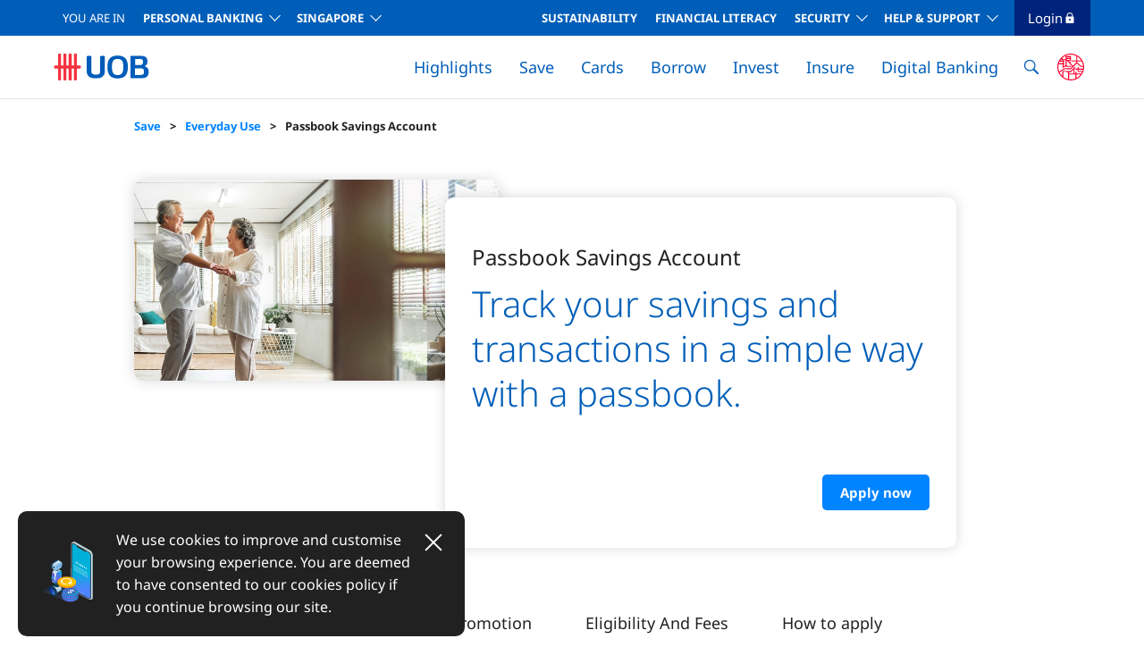

--- FILE ---
content_type: text/html;charset=UTF-8
request_url: https://www.uob.com.sg/personal/save/everyday-accounts/passbook-savings-account.page
body_size: 49589
content:
<!DOCTYPE html>
<html>
<head>
<META http-equiv="Content-Type" content="text/html; charset=UTF-8">
<!--ls:headInjectionDataBegin[script]--><style>.table-tips{display: contents;}.table-tips p{padding-top:20px;}#psa-promotion .bg-gray{background-color:#fff;}</style>
<link rel="preconnect" href="//cdn.dynamicyield.com" /><link rel="preconnect" href="//st.dynamicyield.com" /><link rel="preconnect" href="//rcom.dynamicyield.com" /><link rel="dns-prefetch" href="//cdn.dynamicyield.com" /><link rel="dns-prefetch" href="//st.dynamicyield.com" /><link rel="dns-prefetch" href="//rcom.dynamicyield.com" />
<script>var dataElement = dataElement || {}; dataElement = { "pageName": "/personal/save/everyday-accounts/passbook-savings-account.page", "language": "en", "country": "sg", "product_category": "deposits", "product_name": "UOB Passbook Savings Account", "product_id": "", "user_type": "anonymous", "event_name": "product_page", "segment": "personal", "virtual_pagename": "" };</script>
<script type="text/javascript">  window.DY = window.DY || {};  DY.recommendationContext = {type: "PRODUCT",data: ["PSA"]};DY.noCookies = true;</script>
<script type="text/javascript" src="//cdn.dynamicyield.com/api/8788119/api_dynamic.js"></script>
<script type="text/javascript" src="//cdn.dynamicyield.com/api/8788119/api_static.js"></script>
<script>
window.addEventListener("DOMContentLoaded", function(){
var script = document.createElement('script');
script.type = 'text/javascript';
script.src = "/assets/web-resources/personal/js/save/everyday-accounts/steps.js";
document.getElementById("additional_js").appendChild(script);  
});
</script><!--ls:headInjectionDataBegin[script]--><!--ls:headTopBegin[script]--><link rel="icon" type="image/x-icon" href="/favicon.ico?">
<link rel="shortcut icon" type="image/x-icon" href="/favicon.ico?">

<script src="//assets.adobedtm.com/11fb0e112fbf/99561378ba54/launch-36a843b3197f.min.js"></script>

<script>(function(w,d,s,l,i){w[l]=w[l]||[];w[l].push({'gtm.start':new Date().getTime(),event:'gtm.js'});var f=d.getElementsByTagName(s)[0],j=d.createElement(s),dl=l!='dataLayer'?'&l='+l:'';j.async=true;j.src='https://www.googletagmanager.com/gtm.js?id='+i+dl;f.parentNode.insertBefore(j,f);})(window,document,'script','dataLayer','GTM-PBG4DX');</script>

<style>
#pd-merged-table .uob-table-carousel .table__carousel-content .table-row .table-item:first-child::before {
    z-index: 1 !important;
}
#pd-merged-table .table-item a {
    z-index: 1;
    position: relative;
}
</style><!--ls:headTopEnd[script]--><!--ls:begin[analytics-head]--><!--ls:end[analytics-head]--><title>Passbook Savings Account | UOB Singapore</title>
<!--grid-layout-->
<!--ls:begin[stylesheet]-->
<style type="text/css">
          
          .iw_container
          {
            max-width:800px !important;
            margin-left: auto !important;
            margin-right: auto !important;
          }
          .iw_stretch
          {
            min-width: 100% !important;
          }
        </style>
<link href="/iwov-resources/grid/bootstrap/4.0/bootstrap-grid.min.css" type="text/css" rel="stylesheet">
<!--ls:end[stylesheet]-->
<!--ls:begin[script]-->
<!--ls:end[script]-->
<!--ls:begin[meta-pagetitle]-->
<meta name="pagetitle" content="Passbook Savings Account | UOB Singapore">
<!--ls:end[meta-pagetitle]-->
<!--ls:begin[meta-keywords]-->
<meta name="keywords" content="">
<!--ls:end[meta-keywords]-->
<!--ls:begin[meta-description]-->
<meta name="description" content="The UOB Passbook Savings Account comes with a simple passbook for you to keep track of your account balance, transactions and earned interest. Insured up to S$100k by SDIC.">
<!--ls:end[meta-description]-->
<!--ls:begin[custom-meta-data]-->
<meta name="category" content="products">
<meta http-equiv="X-UA-Compatible" content="IE=edge,chrome=1">
<meta http-equiv="X-UA-Compatible" content="IE=EmulateIE7; IE=EmulateIE8">
<meta name="viewport" content="width=device-width, initial-scale=1.0, maximum-scale=1.0, user-scalable=no">
<meta name="segment" content="personal">
<meta name="siteName" content="personal">
<meta name="segment-label" content="personal">
<!--ls:end[custom-meta-data]-->
<!--ls:begin[meta-robots]-->
<meta name="robots" content="">
<meta name="robots" content="">
<!--ls:end[meta-robots]-->
<!--ls:begin[meta-vpath]-->
<meta name="vpath" content="">
<!--ls:end[meta-vpath]-->
<!--ls:begin[meta-page-locale-name]-->
<meta name="page-locale-name" content="">
<!--ls:end[meta-page-locale-name]-->
<!--ls:begin[stylesheet]-->
<link type="text/css" href="/assets/iwov-resources/css/mCustomScrollbar.css" rel="stylesheet" data-ocde-desktop_or_tablet_or_phone="show">
<!--ls:end[stylesheet]-->
<!--ls:begin[stylesheet]-->
<link type="text/css" href="/assets/iwov-resources/css/main.min.css" rel="stylesheet" data-ocde-desktop_or_tablet_or_phone="show">
<!--ls:end[stylesheet]-->
<!--ls:begin[stylesheet]-->
<link type="text/css" href="/assets/iwov-resources/css/theme.css" rel="stylesheet" data-ocde-desktop_or_tablet_or_phone="show">
<!--ls:end[stylesheet]-->
<!--ls:begin[stylesheet]-->
<link type="text/css" href="/assets/iwov-resources/css/en-font.css" rel="stylesheet" data-ocde-desktop_or_tablet_or_phone="show">
<!--ls:end[stylesheet]-->
<!--ls:begin[stylesheet]-->
<link type="text/css" href="/assets/iwov-resources/css/bootstrap-select.min.css" rel="stylesheet" data-ocde-desktop_or_tablet_or_phone="show">
<!--ls:end[stylesheet]-->
<!--ls:begin[script]-->
<script type="text/javascript" src="/assets/iwov-resources/js/plugins/jquery-3.5.1.min.js" data-ocde-desktop_or_tablet_or_phone="show"></script>
<!--ls:end[script]-->
<!--ls:begin[script]--><script type="text/javascript" src="/assets/iwov-resources/js/preloader.js" data-ocde-desktop_or_tablet_or_phone="show"></script>
<!--ls:end[script]-->
<!--ls:begin[script]--><script type="text/javascript" src="/assets/iwov-resources/js/findDuplicateIds.js" data-ocde-desktop_or_tablet_or_phone="show"></script>
<!--ls:end[script]-->
<!--ls:begin[canonical]-->
<link rel="canonical" href="https://www.uob.com.sg/personal/save/everyday-accounts/passbook-savings-account.page">
<!--ls:end[canonical]-->
<!--ls:begin[head-injection]--><link rel="stylesheet" href="/assets/iwov-resources/css/custom.css" media="all" />
<link rel="stylesheet" href="/assets/iwov-resources/css/search.css" media="all" />
<meta name="twitter:title" content="Passbook Savings Account | UOB Singapore"/>
<meta name="twitter:url" content="https://www.uob.com.sg/personal/save/everyday-accounts/passbook-savings-account.page"/>
<meta name="twitter:description" content="The UOB Passbook Savings Account comes with a simple passbook for you to keep track of your account balance, transactions and earned interest."/>
<meta name="twitter:image" content="https://www.uob.com.sg/assets/web-resources/personal/images/save/everyday-accounts/passbook-savings-account/passbook-saving-account-og-image.jpg"/>
<meta property="og:title" content="Passbook Savings Account | UOB Singapore"/>
<meta property="og:url" content="https://www.uob.com.sg/personal/save/everyday-accounts/passbook-savings-account.page"/>
<meta property="og:description" content="The UOB Passbook Savings Account comes with a simple passbook for you to keep track of your account balance, transactions and earned interest."/>
<meta property="og:image" content="https://www.uob.com.sg/assets/web-resources/personal/images/save/everyday-accounts/passbook-savings-account/passbook-saving-account-og-image.jpg"/>
<!--ls:end[head-injection]--><!--ls:begin[head-injection]--><!--ls:end[og/twitter]--><!--ls:begin[tracker-injection]--><!--ls:end[tracker-injection]--><!--ls:begin[script]--><!--ls:end[script]--><!--ls:begin[script]--><!--ls:end[script]--><!--ls:headBottomBegin[script]--><link rel="stylesheet" href="/assets/web-resources/personal/css/invest/simpleinvest/index/main.css?v=1" /><!--ls:headBottomEnd[script]--></head>
<body data-offset="10" data-target=".uob-scrollpy" data-spy="scroll" id="" class="">
<!--ls:bodyTopBegin[script]--><noscript><iframe src="https://www.googletagmanager.com/ns.html?id=GTM-PBG4DX" height="0" width="0" style="display:none;visibility:hidden"></iframe></noscript><!--ls:bodyTopEnd[script]--><!--ls:begin[body]--><!--ls:begin[analytics-body-top]--><!--ls:end[analytics-body-top]--><div class="iw_viewport-wrapper"><div class="iw_section" id="sectionkheg3uxa"> 
 <div class="row iw_row iw_stretch" id="rowkheg3uxb"> 
  <div class="iw_columns col-lg-12" id="colkheg3uxc"> 
   <div class="iw_component" id="iw_comp1614941092078">
     <!--ls:begin[component-1614941092078]--><style>#iw_comp1614941092078{}</style><div class="container-fluid">
   <div class="bg-white justify-content-center align-items-center notice-bar d-none"> <a href="" class="dtm-link ml-3 text-underline" target="" anchor_name="header:"></a><div class="d-inline-block close-notice-bar"></div>
   </div>
</div><div class="page-header">
   <header class="header" id="header">
      <div class="container-fluid">
         <div class="d-none d-lg-block lg-navbar">
            <div>
               <nav class="navbar navbar-expand-sm justify-content-sm-between">
                  <ul class="navbar-nav">
                     <li class="nav-item dropdown dropdown-block-lg pl-0 dropdown-block-lg--personal-banking"><span class="text-uppercase mr-6 you-are-in">you are in</span><a data-toggle="dropdown" Title="header" href="/personal/index.page" class="dtm-link nav-link dropdown-toggle d-inline font-weight-bold text-uppercase text-ff-rbold" target="_self" anchor_name="header:personal banking">Personal Banking</a><div class="dropdown-menu dropdown-menu-lg dropdown-menu-lg--personal-banking">
                           <div class="dropdown-items-block">
                              <h6 class="dropdown-header">For Individuals</h6><a href="https://www.uob.com.sg/wealthbanking/index.page" class="dtm-link dropdown-item text-uppercase" target="_self" anchor_name="header:wealth banking">Wealth Banking</a><a href="https://www.uob.com.sg/privilegebanking/index.page" class="dtm-link dropdown-item text-uppercase" target="_self" anchor_name="header:privilege banking">Privilege Banking</a><a href="https://www.uob.com.sg/privilegereserve/index.page" class="dtm-link dropdown-item text-uppercase" target="_self" anchor_name="header:privilege reserve">Privilege Reserve</a><a href="https://www.uob.com.sg/private/index.page" class="dtm-link dropdown-item text-uppercase" target="_self" anchor_name="header:private banking">Private Banking</a></div>
                           <div class="dropdown-items-block">
                              <h6 class="dropdown-header">For Companies</h6><a href="https://www.uob.com.sg/business/index.page" class="dtm-link dropdown-item text-uppercase" target="_self" anchor_name="header:group wholesale banking">GROUP WHOLESALE BANKING</a><a href="https://www.uobgroup.com/foreign-direct-investment/index.page" class="dtm-link dropdown-item text-uppercase" target="_self" anchor_name="header:foreign direct investment">Foreign direct investment</a><a href="https://www.uobgroup.com/asean-insights/index.page" class="dtm-link dropdown-item text-uppercase" target="_self" anchor_name="header:uob asean insights">UOB Asean insights</a><a href="https://www.uobgroup.com/industry-insights/index.page" class="dtm-link dropdown-item text-uppercase" target="_self" anchor_name="header:industry insights">Industry insights</a><a href="https://www.uobgroup.com/sustainable-solutions/index.page" class="dtm-link dropdown-item text-uppercase" target="_self" anchor_name="header:sustainable solutions">SUSTAINABLE SOLUTIONS</a></div>
                           <div class="dropdown-items-block">
                              <h6 class="dropdown-header">About UOB</h6><a href="https://www.uobgroup.com/uobgroup/index.page" class="dtm-link dropdown-item text-uppercase" target="_self" anchor_name="header:uob group">UOB Group</a><a href="https://www.uob.com.sg/online-branch/index.page" class="dtm-link dropdown-item text-uppercase" target="_self" anchor_name="header:branches &amp; atms">Branches & ATMs</a><a href="https://www.uobgroup.com/sustainability/index.page" class="dtm-link dropdown-item text-uppercase" target="_self" anchor_name="header:sustainability">Sustainability</a><a href="https://www.uobgroup.com/techecosystem" class="dtm-link dropdown-item text-uppercase" target="_self" anchor_name="header:tech start-up ecosystem">Tech Start-Up Ecosystem</a><a href="https://www.uobgroup.com/uobworld/index.page" class="dtm-link dropdown-item text-uppercase" target="_blank" anchor_name="header:uob world">UOB World</a></div>
                           <div class="dropdown-items-block">
                              <h6 class="dropdown-header">UOB Subsidiaries</h6><a href="https://www.uobam.com.sg/" class="dtm-link dropdown-item text-uppercase" target="_self" anchor_name="header:uob asset management">UOB asset management</a><a href="https://www.uoi.com.sg/" class="dtm-link dropdown-item text-uppercase" target="_self" anchor_name="header:united overseas insurance">United overseas Insurance</a><a href="https://www.uobtravel.com/index.page" class="dtm-link dropdown-item text-uppercase" target="_self" anchor_name="header:uob travel planners">UOB travel planners</a><a href="https://www.uobvm.com.sg/en/index.page" class="dtm-link dropdown-item text-uppercase" target="_self" anchor_name="header:uob venture management">UOB Venture management</a><a href="https://www.uobglobal.com/" class="dtm-link dropdown-item text-uppercase" target="_self" anchor_name="header:uob global capital">UOB Global capital</a></div>
                        </div>
                     </li>
                     <li class="nav-item dropdown dropdown-block-lg"><a data-toggle="dropdown" href="https://www.uob.com.sg/personal/index.page" class="dtm-link nav-link dropdown-toggle d-inline font-weight-bold text-uppercase text-ff-rbold" target="_self" anchor_name="header:singapore">Singapore</a><div class="dropdown-menu dropdown-menu-lg dropdown-menu-lg--language">
                           <div class="dropdown-items-block">
                              <h6 class="dropdown-header"></h6><a href="https://www.uobgroup.com/" class="dtm-link dropdown-item text-uppercase" target="_self" anchor_name="header:uob group">UOB Group</a><a href="https://www.uobchina.com.cn/" class="dtm-link dropdown-item text-uppercase" target="_self" anchor_name="header:uob china">UOB China</a><a href="https://www.uobgroup.com/hk/index.page" class="dtm-link dropdown-item text-uppercase" target="_self" anchor_name="header:uob hong kong">UOB Hong Kong</a><a href="https://www.uob.co.id/" class="dtm-link dropdown-item text-uppercase" target="_self" anchor_name="header:uob indonesia">UOB Indonesia</a><a href="https://www.uob.com.my/" class="dtm-link dropdown-item text-uppercase" target="_self" anchor_name="header:uob malaysia">UOB Malaysia</a><a href="https://www.uobgroup.com/in/index.page" class="dtm-link dropdown-item text-uppercase" target="_self" anchor_name="header:uob mumbai">UOB Mumbai</a><a href="https://www.uobgroup.com/ph/index.page" class="dtm-link dropdown-item text-uppercase" target="_self" anchor_name="header:uob manila">UOB Manila</a><a href="https://www.uobgroup.com/tw/index.page" class="dtm-link dropdown-item text-uppercase" target="_self" anchor_name="header:uob taipei">UOB Taipei</a><a href="https://www.uob.co.th/" class="dtm-link dropdown-item text-uppercase" target="_self" anchor_name="header:uob thailand">UOB Thailand</a><a href="https://www.uobgroup.com/jp/index.page" class="dtm-link dropdown-item text-uppercase" target="_self" anchor_name="header:uob tokyo">UOB Tokyo</a><a href="https://www.uob.com.vn/" class="dtm-link dropdown-item text-uppercase" target="_self" anchor_name="header:uob vietnam">UOB Vietnam</a><a href="https://www.uobgroup.com/myanmar/index.page" class="dtm-link dropdown-item text-uppercase" target="_self" anchor_name="header:uob yangon">UOB Yangon</a></div>
                        </div>
                     </li>
                  </ul>
                  <ul class="navbar-nav">
                     <li class="nav-item"><a href="https://www.uobgroup.com/sustainability/index.page" class="dtm-link nav-link font-weight-bold text-uppercase text-ff-rbold" target="_blank" anchor_name="header:sustainability">SUSTAINABILITY</a></li>
                     <li class="nav-item"><a href="/personal/finlit/index.page" class="dtm-link nav-link font-weight-bold text-uppercase text-ff-rbold" target="_self" anchor_name="header:financial literacy">Financial Literacy</a></li>
                     <li class="nav-item dropdown dropdown-block-lg"><a data-toggle="dropdown" href="https://www.uob.com.sg/personal/digital-banking/pib/security/index.page" class="dtm-link nav-link font-weight-bold dropdown-toggle text-uppercase text-ff-rbold" target="_self" anchor_name="header:security">Security</a><div class="dropdown-menu dropdown-menu-lg-right dropdown-menu-lg dropdown-menu-lg--contact">
                           <div class="dropdown-items-block">
                              <h6 class="dropdown-header"></h6><a href="/personal/digital-banking/pib/security/what-to-do-if-you-have-been-scammed/index.page" class="dtm-link dropdown-item text-uppercase" target="_self" anchor_name="header:report scam <sup&gt;new!</sup&gt;">Report Scam <sup>NEW!</sup></a><a href="https://www.uob.com.sg/personal/digital-banking/pib/security/how-uob-protects-you/index.page" class="dtm-link dropdown-item text-uppercase" target="_self" anchor_name="header:how uob protects you">How UOB protects you</a><a href="/personal/save/protect-your-money.page" class="dtm-link dropdown-item text-uppercase" target="_self" anchor_name="header:protect your money">PROTECT YOUR MONEY</a><a href="https://www.uob.com.sg/personal/digital-banking/pib/security/how-you-can-protect-yourself.page" class="dtm-link dropdown-item text-uppercase" target="_self" anchor_name="header:security tips">Security Tips</a><a href="https://www.uob.com.sg/personal/digital-banking/pib/security/index.page#alers-announcements" class="dtm-link dropdown-item text-uppercase" target="_self" anchor_name="header:latest alerts">Latest Alerts</a><a href="/personal/digital-banking/pib/changes-to-sms-alerts.page" class="dtm-link dropdown-item text-uppercase" target="_self" anchor_name="header:changes to sms alerts">Changes to SMS Alerts</a></div>
                        </div>
                     </li>
                     <li class="nav-item dropdown dropdown-block-lg"><a data-toggle="dropdown" href="/personal/customer-service/index.page" class="dtm-link nav-link font-weight-bold dropdown-toggle text-uppercase text-ff-rbold" target="_self" anchor_name="header:help &amp; support">Help & support</a><div class="dropdown-menu dropdown-menu-lg-right dropdown-menu-lg dropdown-menu-lg--contact">
                           <div class="dropdown-items-block">
                              <h6 class="dropdown-header"></h6><a href="https://www.uobgroup.com/uobgroup/contact-us/index.page" class="dtm-link dropdown-item text-uppercase" target="_self" anchor_name="header:contact us">Contact us</a><a href="https://www.uob.com.sg/personal/customer-service/index.page" class="dtm-link dropdown-item text-uppercase" target="_self" anchor_name="header:browse faqs">Browse faqs</a><a href="https://www.uob.com.sg/online-branch/locate-us.page" class="dtm-link dropdown-item text-uppercase" target="_self" anchor_name="header:locate a branch / atm">Locate a branch / atm</a><a href="https://www.uob.com.sg/personal/customer-service/application-forms.page" class="dtm-link dropdown-item text-uppercase" target="_self" anchor_name="header:banking forms">Banking Forms</a><a href="https://www.uob.com.sg/personal/chat.page" class="dtm-link dropdown-item text-uppercase" target="_self" anchor_name="header:chat assist">Chat assist</a></div>
                        </div>
                     </li>
                     <li class="nav-item login-button dropdown pl-0 pr-4 ml-3"><a class="nav-link dropdown-toggle text-capitalize text-ff-rmedium" href="#" data-toggle="dropdown">Login<img loading="lazy" class="icon-login-lock" src="/assets/iwov-resources/assets/Icons/icons-lock.svg" alt=""></a><div class="dropdown-menu dropdown-menu-right dropdown-menu-lg dropdown-menu-lg--login"><a href="https://pib.uob.com.sg/PIBLogin/Public/processPreCapture.do?keyId=lpc" class="dtm-link dropdown-item text-uppercase text-wrap" target="_self" anchor_name="header:uob personal internet banking">UOB personal internet banking</a><a href="https://infinity.uobgroup.com/" class="dtm-link dropdown-item text-uppercase text-wrap" target="_self" anchor_name="header:uob infinity">UOB INFINITY</a><a href="https://uobsme.uobgroup.com" class="dtm-link dropdown-item text-uppercase text-wrap" target="_self" anchor_name="header:uob sme">UOB SME</a><a href="https://secure.uobam.com.sg/login?lid=uobam-invest-login" class="dtm-link dropdown-item text-uppercase text-wrap" target="_self" anchor_name="header:uobam invest">UOBAM invest</a><a href="https://ocoe.uob.com.sg/login" class="dtm-link dropdown-item text-uppercase text-wrap" target="_self" anchor_name="header:uob coe open bidding">UOB coe open bidding</a><a href="https://www.uobkayhian.com.sg/" class="dtm-link dropdown-item text-uppercase text-wrap" target="_self" anchor_name="header:uob kay hian">UOB kay hian</a><a href="https://pib.uob.com.sg/Rewards/" class="dtm-link dropdown-item text-uppercase text-wrap" target="_self" anchor_name="header:uob rewards">UOB rewards</a></div>
                     </li>
                  </ul>
               </nav>
            </div>
         </div>
         <div class="d-lg-none lg-down-header">
            <nav class="navbar mega-menu-lg-down-container navbar-expand-lg row ml-0 mr-0 bg-white headroom headroom--not-bottom headroom--not-top headroom--pinned">
               <div class="navbar-brand d-flex mb-0 mr-0 col-10 col-sm-11 pl-sm-0">
                  <div class="col-12 pr-0 pl-0 ml-sm-0">
                     <div class="row mr-0 ml-0 w-100 d-flex justify-content-between align-items-center"><span class="brand-item lg-down-logo"><a class="dtm-button" href="https://www.uob.com.sg/personal/index.page" button_name="header:uob logo"><img loading="lazy" src="/assets/iwov-resources/assets/BrandAssets/UOB_Logo.svg" alt="uob logo"></a></span><span class="brand-item d-flex align-items-center"><span class="brand-item search-item" data-toggle="modal" data-target="#LgSearchModal"><a class="dtm-button" button_name="header:search"><img loading="lazy" src="/assets/web-resources/common/images/icons/icons-search.svg" alt="Search"></a></span><span class="brand-item login-item">
                              <div class="dropdown d-none d-sm-block d-lg-none"><a class="text-link text-uppercase" href="#" data-toggle="dropdown">Login<img loading="lazy" class="icon-login-lock" src="/assets/iwov-resources/assets/Icons/icons-lock.svg" alt=""></a><div class="dropdown-menu dropdown-menu-right dropdown-menu-lg-down dropdown-menu-lg-down--login"><a href="https://pib.uob.com.sg/PIBLogin/Public/processPreCapture.do?keyId=lpc" class="dtm-link dropdown-item text-uppercase" target="_self" anchor_name="header:uob personal internet banking">UOB personal internet banking</a><a href="https://infinity.uobgroup.com/" class="dtm-link dropdown-item text-uppercase" target="_self" anchor_name="header:uob infinity">UOB INFINITY</a><a href="https://uobsme.uobgroup.com" class="dtm-link dropdown-item text-uppercase" target="_self" anchor_name="header:uob sme">UOB SME</a><a href="https://secure.uobam.com.sg/login?lid=uobam-invest-login" class="dtm-link dropdown-item text-uppercase" target="_self" anchor_name="header:uobam invest">UOBAM invest</a><a href="https://ocoe.uob.com.sg/login" class="dtm-link dropdown-item text-uppercase" target="_self" anchor_name="header:uob coe open bidding">UOB coe open bidding</a><a href="https://www.uobkayhian.com.sg/" class="dtm-link dropdown-item text-uppercase" target="_self" anchor_name="header:uob kay hian">UOB kay hian</a><a href="https://pib.uob.com.sg/Rewards/" class="dtm-link dropdown-item text-uppercase" target="_self" anchor_name="header:uob rewards">UOB rewards</a></div>
                              </div>
                              <div class="d-sm-none"><a class="text-link" data-toggle="modal" data-target="#LgDownLoginModal">Login<img loading="lazy" class="icon-login-lock" src="/assets/iwov-resources/assets/Icons/icons-lock.svg" alt=""></a></div></span></span></div>
                  </div>
               </div><button class="navbar-toggler p-0 col-2 col-sm-1 d-flex justify-content-center" type="button" data-toggle="collapse" data-target="#collapsibleNavbar" aria-expanded="false">
                  <div class="navbar-toggler-icon menu-open"><svg xmlns="http://www.w3.org/2000/svg" xmlns:xlink="http://www.w3.org/1999/xlink" width="32px" height="32px" xlink:href="data:image/png;base64" viewBox="0 0 32 32" version="1.1">
                        <title>Icons/Menu</title>
                        <g id="Icons/Menu" stroke="none" stroke-width="1" fill="none" fill-rule="evenodd">
                           <path d="M26,19 L26,21 L6,21 L6,19 L26,19 Z M21,11 L21,13 L6,13 L6,11 L21,11 Z" id="Combined-Shape" fill="#212121"></path>
                        </g></svg></div>
                  <div class="d-none navbar-toggler-icon menu-close"><svg xmlns="http://www.w3.org/2000/svg" xmlns:xlink="http://www.w3.org/1999/xlink" width="32px" height="32px" viewBox="0 0 32 32" version="1.1">
                        <title>Icons/Exit</title>
                        <defs>
                           <filter id="filter-1">
                              <feColorMatrix in="SourceGraphic" type="matrix" values="0 0 0 0 0.129412 0 0 0 0 0.129412 0 0 0 0 0.129412 0 0 0 1.000000 0"></feColorMatrix>
                           </filter>
                        </defs>
                        <g id="Icons/Exit" stroke="none" stroke-width="1" fill="none" fill-rule="evenodd">
                           <g filter="url(#filter-1)" id="Cross">
                              <g transform="translate(6.000000, 6.000000)">
                                 <path d="M18.2929,19.7071 C18.6834,20.0976 19.3166,20.0976 19.7071,19.7071 C20.0976,19.3166 20.0976,18.6834 19.7071,18.2929 L11.4142,10 L19.7071,1.70711 C20.0976,1.31658 20.0976,0.683419 19.7071,0.292893 C19.3166,-0.0976309 18.6834,-0.097631 18.2929,0.292893 L9.99999992,8.58579 L1.70711,0.292894 C1.31658,-0.0976306 0.683417,-0.0976306 0.292893,0.292894 C-0.0976311,0.683418 -0.0976311,1.31658 0.292893,1.70711 L8.58579,10 L0.292893,18.2929 C-0.0976311,18.6834 -0.0976311,19.3166 0.292893,19.7071 C0.683417,20.0976 1.31658,20.0976 1.70711,19.7071 L9.99999992,11.4142 L18.2929,19.7071 Z" id="Path" fill="#212121"></path>
                              </g>
                           </g>
                        </g></svg></div></button></nav>
         </div>
      </div>
   </header>
   <div class="header-mega-menu" id="home-mega-menu">
      <div class="container-fluid">
         <div class="d-none d-lg-block bg-white mega-menu-lg-container shadow">
            <div>
               <nav class="navbar navbar-expand-lg justify-content-sm-between">
                  <div><a class="dtm-button navbar-brand mega-logo" href="https://www.uob.com.sg/personal/index.page" button_name="header:uob logo"><img loading="lazy" src="/assets/iwov-resources/assets/BrandAssets/UOB_Logo.svg" alt="uob logo"></a></div>
                  <div class="navbar-expand-lg">
                     <ul class="navbar-nav mr-auto sticky-navbar login-button-sticky-none">
                        <li class="nav-item dropdown megamenu-li one">
                           <div><a href="https://www.uob.com.sg/personal/highlights/life-moments/index.page" class="dtm-link nav-link dropdown-toggle text-link--header pl-lg-4 pr-lg-4" target="_self" anchor_name="header:highlights">Highlights</a></div>
                           <div class="dropdown-menu megamenu" aria-labelledby="dropdown01">
                              <div class="row">
                                 <div class="col-lg">
                                    <h6 class="text-uppercase mega-menu-title">Life Moments</h6>
                                    <div class="dropdown-item"><a href="https://www.uob.com.sg/personal/highlights/life-moments/adulting/index.page" class="dtm-link text-link" target="_self" anchor_name="header:adulting">Adulting</a></div>
                                    <div class="dropdown-item"><a href="https://www.uob.com.sg/personal/highlights/life-moments/exploring-the-world.page" class="dtm-link text-link" target="_self" anchor_name="header:exploring the world">Exploring The World</a></div>
                                    <div class="dropdown-item"><a href="https://www.uob.com.sg/personal/highlights/life-moments/growing-your-money.page" class="dtm-link text-link" target="_self" anchor_name="header:growing your money">Growing Your Money</a></div>
                                    <div class="dropdown-item"><a href="https://www.uob.com.sg/personal/highlights/life-moments/getting-married.page" class="dtm-link text-link" target="_self" anchor_name="header:getting married">Getting Married</a></div>
                                    <div class="dropdown-item"><a href="https://www.uob.com.sg/personal/highlights/life-moments/starting-a-family.page" class="dtm-link text-link" target="_self" anchor_name="header:starting a family">Starting a Family</a></div>
                                    <div class="dropdown-item"><a href="https://www.uob.com.sg/personal/highlights/life-moments/planning-your-retirement.page" class="dtm-link text-link" target="_self" anchor_name="header:planning your retirement">Planning Your Retirement</a></div>
                                    <div><a href="https://www.uob.com.sg/personal/highlights/life-moments/index.page" target="_self" button_name="header:view all" class="dtm-button"><button class="btn-default-secondary mt-3">View all</button></a></div>
                                 </div>
                                 <div class="split-line"></div>
                                 <div class="col-lg">
                                    <h6 class="text-uppercase mega-menu-title">Solutions</h6>
                                    <div class="dropdown-item"><a href="https://www.uob.com.sg/personal/highlights/solutions/for-the-ladies.page" class="dtm-link text-link" target="_self" anchor_name="header:for the ladies">For the Ladies</a></div>
                                    <div class="dropdown-item"><a href="https://www.uob.com.sg/personal/highlights/solutions/sustainable-living.page" class="dtm-link text-link" target="_self" anchor_name="header:sustainable living">Sustainable Living</a></div>
                                    <div class="dropdown-item"><a href="https://www.uob.com.sg/personal/solutions/wellness/index.page" class="dtm-link text-link" target="_self" anchor_name="header:embracing wellness">Embracing Wellness</a></div>
                                    <div class="dropdown-item"><a href="https://www.uob.com.sg/personal/highlights/solutions/home-and-property/index.page" class="dtm-link text-link" target="_self" anchor_name="header:home and property">Home and Property</a></div>
                                    <div class="dropdown-item"><a href="https://www.uob.com.sg/personal/highlights/solutions/drivers-and-commuters.page" class="dtm-link text-link" target="_self" anchor_name="header:for drivers &amp; commuters">For Drivers & Commuters</a></div>
                                    <div><a href="https://www.uob.com.sg/personal/highlights/solutions/index.page" target="_self" button_name="header:view all" class="dtm-button"><button class="btn-default-secondary mt-3">View all</button></a></div>
                                 </div>
                                 <div class="split-line"></div>
                                 <div class="col-lg">
                                    <h6 class="text-uppercase mega-menu-title">Lifestyle</h6>
                                    <div class="dropdown-item"><a href="https://www.uob.com.sg/uobgroup/url-redirection.page?reURL=https://thediningadvisor.com/home" class="dtm-link text-link" target="_self" anchor_name="header:the dining advisor">The Dining Advisor</a></div>
                                    <div class="dropdown-item"><a href="https://www.uob.com.sg/uobgroup/url-redirection.page?reURL=https://thetravelinsider.co/sg/en" class="dtm-link text-link" target="_self" anchor_name="header:the travel insider">The Travel Insider</a></div>
                                    <div class="dropdown-item"><a href="https://www.uob.com.sg/shopuob" class="dtm-link text-link" target="_self" anchor_name="header:shopuob">ShopUOB</a></div>
                                 </div>
                                 <div class="col-lg"><img loading="lazy" src="/assets/web-resources/personal/images/common/header/travel-insider-280x200px.png" alt="The Travel Insider" class="border-radius-10 card-of-cloum"><h4 class="uob-h4 mt-4 mega-menu-img-title">The Travel Insider</h4>
                                    <p class="mega-menu-content">Southeast Asia's first one-stop travel portal designed for UOB Cardmembers. Inspire, plan, and book your next adventure with UOB Cards.</p><a href="https://www.uob.com.sg/uobgroup/url-redirection.page?reURL=https://thetravelinsider.co/sg/en" target="_self" class="dtm-link text-link mt-6 text-link--bright-blue" anchor_name="The Travel Insider:find out more">Find out more</a></div>
                              </div>
                              <div class="row">
                                 <div class="tools col-lg-8 bg-light border-radius-10">
                                    <ul class="list-unstyled d-flex">
                                       <li>
                                          <div class="tools-title"><img loading="lazy" src="/assets/iwov-resources/assets/Icons/icons-tools.svg" alt="Tools">Tools</div>
                                       </li>
                                       <li><a href="https://www.uob.com.sg/personal/promotions/index.page" class="dtm-link text-link text-link--bright-blue" target="_self" anchor_name="header:promotions">Promotions</a></li>
                                    </ul>
                                 </div>
                              </div>
                           </div>
                        </li>
                        <li class="nav-item dropdown megamenu-li two">
                           <div><a href="/personal/save/index.page" class="dtm-link nav-link dropdown-toggle text-link--header pl-lg-4 pr-lg-4" target="_self" anchor_name="header:save">Save</a></div>
                           <div class="dropdown-menu megamenu" aria-labelledby="dropdown02">
                              <div class="row">
                                 <div class="col-lg">
                                    <h6 class="text-uppercase mega-menu-title">Accounts</h6>
                                    <div class="dropdown-item"><a href="/personal/save/index.page?filter=everyday-use" class="dtm-link text-link" target="_self" anchor_name="header:everyday use">Everyday Use</a></div>
                                    <div class="dropdown-item"><a href="/personal/save/index.page?filter=consistent-saving" class="dtm-link text-link" target="_self" anchor_name="header:consistent saving">Consistent Saving</a></div>
                                    <div class="dropdown-item"><a href="/personal/save/index.page?filter=kids" class="dtm-link text-link" target="_self" anchor_name="header:kids">Kids</a></div>
                                    <div class="dropdown-item"><a href="/personal/save/index.page?filter=foreign-currency" class="dtm-link text-link" target="_self" anchor_name="header:foreign currency">Foreign Currency</a></div>
                                    <div class="dropdown-item"><a href="/personal/save/index.page?filter=fixed-deposits" class="dtm-link text-link" target="_self" anchor_name="header:fixed deposits">Fixed Deposits</a></div>
                                    <div><a href="/personal/save/index.page" target="_self" button_name="header:see all accounts" class="dtm-button"><button class="btn-default-secondary mt-3">See all accounts</button></a></div>
                                 </div>
                                 <div class="split-line"></div>
                                 <div class="col-lg">
                                    <h6 class="text-uppercase mega-menu-title">Featured</h6>
                                    <div class="dropdown-item"><a href="/personal/save/everyday-accounts/one-account.page" class="dtm-link text-link" target="_self" anchor_name="header:uob one account">UOB One Account</a></div>
                                    <div class="dropdown-item"><a href="/personal/save/savings-accounts/stash-account.page" class="dtm-link text-link" target="_self" anchor_name="header:uob stash account">UOB Stash Account</a></div>
                                    <div class="dropdown-item"><a href="/personal/save/foreign-currency-accounts/fxplus.page" class="dtm-link text-link" target="_self" anchor_name="header:uob fx+">UOB FX+</a></div>
                                    <div class="dropdown-item"><a href="/personal/save/savings-accounts/ladys-savings-account.page" class="dtm-link text-link" target="_self" anchor_name="header:uob lady's savings account">UOB Lady's Savings Account</a></div>
                                    <div class="dropdown-item"><a href="/personal/save/everyday-accounts/krisflyer-uob-account.page" class="dtm-link text-link" target="_self" anchor_name="header:krisflyer uob account">KrisFlyer UOB Account</a></div>
                                    <div class="dropdown-item"><a href="/personal/promotions/save/index.page?s_cid=grm:sg:owned:onl:pweb:oao:bu:na:casa:010425-300625:Q2SAVE25:na:na&amp;vid=na&amp;pid=CD07Q2SAVE25" class="dtm-link text-link" target="_self" anchor_name="header:uob leap of fortune savings promotion">UOB Leap of Fortune Savings Promotion</a></div>
                                    <div class="dropdown-item"><a href="/personal/save/one-account-tax-saver.page" class="dtm-link text-link" target="_self" anchor_name="header:uob one account tax saver promotion">UOB One Account Tax Saver Promotion</a></div>
                                 </div>
                                 <div class="split-line"></div>
                                 <div class="col-lg">
                                    <h6 class="text-uppercase mega-menu-title">Services</h6>
                                    <div class="dropdown-item"><a href="https://forms.uob.com.sg/personal/save/salary-credit.html" class="dtm-link text-link" target="_blank" anchor_name="header:bank your salary">Bank your Salary</a></div>
                                    <div class="dropdown-item"><a href="https://www.uob.com.sg/personal/save/services/cheque-fees.page" class="dtm-link text-link" target="_self" anchor_name="header:retail cheque processing charges">Retail Cheque Processing Charges</a></div>
                                    <div class="dropdown-item"><a href="https://forms.uob.com.sg/bundle/jointapplication.html" class="dtm-link text-link" target="_self" anchor_name="header:joint account application">Joint Account Application</a></div>
                                    <div class="dropdown-item"><a href="https://www.uob.com.sg/personal/save/estate-account.page" class="dtm-link text-link" target="_self" anchor_name="header:estate account">Estate Account</a></div>
                                    <div class="dropdown-item"><a href="/personal/save/deputy-donee-account.page" class="dtm-link text-link" target="_self" anchor_name="header:deputy/donee account">Deputy/Donee Account</a></div>
                                    <div class="dropdown-item"><a href="/personal/save/protect-your-money.page" class="dtm-link text-link" target="_self" anchor_name="header:protect your money<sup&gt;new!</sup&gt;">Protect your money<sup>NEW!</sup></a></div>
                                    <div class="dropdown-item"><a href="/personal/save/services/egiro.page" class="dtm-link text-link" target="_self" anchor_name="header:egiro">eGIRO</a></div>
                                    <div><a href="https://www.uob.com.sg/personal/digital-banking/index.page" target="_self" button_name="header:find out about uob tmrw" class="dtm-button"><button class="btn-default-secondary mt-3">Find out about UOB TMRW</button></a></div>
                                 </div>
                                 <div class="col-lg"><img loading="lazy" src="/assets/web-resources/personal/images/common/header/one-acc-220x165.jpg" alt="" class="border-radius-10 card-of-cloum"><h4 class="uob-h4 mt-4 mega-menu-img-title">Apply for UOB One Account online and get up to S$308 cash</h4>
                                    <p class="mega-menu-content">Skip to higher interest of up to 3.4% p.a. interest in just two steps. T&Cs apply. Insured up to S$100k by SDIC.</p><a href="https://www.uob.com.sg/personal/save/everyday-accounts/one-account.page" target="_self" class="dtm-link text-link mt-6 text-link--bright-blue" anchor_name="Apply for UOB One Account online and get up to S$308 cash:find out more">Find out more</a></div>
                              </div>
                              <div class="row">
                                 <div class="tools col-lg-8 bg-light border-radius-10">
                                    <ul class="list-unstyled d-flex">
                                       <li>
                                          <div class="tools-title"><img loading="lazy" src="/assets/iwov-resources/assets/Icons/icons-tools.svg" alt="">SHORTCUTS</div>
                                       </li>
                                       <li><a href="https://www.uob.com.sg/personal/promotions/save/account-opening-promotion/index.page" class="dtm-link text-link text-link--bright-blue" target="_self" anchor_name="header:promotions">Promotions</a></li>
                                       <li><a href="/personal/save/tools/compare-accounts.page" class="dtm-link text-link text-link--bright-blue" target="_self" anchor_name="header:compare accounts">Compare Accounts</a></li>
                                       <li><a href="https://www.uob.com.sg/web-resources/personal/pdf/personal/save/chequeing/one-account/fees-and-charges.pdf" class="dtm-link text-link text-link--bright-blue" target="_self" anchor_name="header:deposits fees &amp; charges">Deposits Fees & Charges</a></li>
                                       <li><a href="/personal/save/accounts-services-tncs.page" class="dtm-link text-link text-link--bright-blue" target="_self" anchor_name="header:terms and conditions for accounts &amp; services">Terms and Conditions for Accounts & Services</a></li>
                                       <li><a href="https://forms.uob.com/sg/apply/status" class="dtm-link text-link text-link--bright-blue" target="_blank" anchor_name="header:account application status">Account Application Status</a></li>
                                       <li><a href="https://www.uob.com.sg/personal/save/news-and-announcements.page" class="dtm-link text-link text-link--bright-blue" target="_blank" anchor_name="header:notices, news &amp; announcements">Notices, News & Announcements</a></li>
                                       <li><a href="/personal/apply-now.page?filter=save" class="dtm-link text-link text-link--bright-blue" target="_self" anchor_name="header:apply now">Apply Now</a></li>
                                    </ul>
                                 </div>
                              </div>
                           </div>
                        </li>
                        <li class="nav-item dropdown megamenu-li three">
                           <div><a href="https://www.uob.com.sg/personal/cards/index.page" class="dtm-link nav-link dropdown-toggle text-link--header pl-lg-4 pr-lg-4" target="_self" anchor_name="header:cards">Cards</a></div>
                           <div class="dropdown-menu megamenu" aria-labelledby="dropdown03">
                              <div class="row">
                                 <div class="col-lg">
                                    <h6 class="text-uppercase mega-menu-title">All Cards</h6>
                                    <div class="dropdown-item"><a href="https://www.uob.com.sg/personal/cards/index.page?filter=cashback" class="dtm-link text-link" target="_self" anchor_name="header:cashback cards">Cashback Cards</a></div>
                                    <div class="dropdown-item"><a href="https://www.uob.com.sg/personal/cards/index.page?filter=travel" class="dtm-link text-link" target="_self" anchor_name="header:travel cards">Travel Cards</a></div>
                                    <div class="dropdown-item"><a href="https://www.uob.com.sg/personal/cards/index.page?filter=rewards" class="dtm-link text-link" target="_self" anchor_name="header:rewards cards">Rewards Cards</a></div>
                                    <div class="dropdown-item"><a href="https://www.uob.com.sg/personal/cards/index.page?filter=privilege" class="dtm-link text-link" target="_self" anchor_name="header:privilege cards">Privilege Cards</a></div>
                                    <div class="dropdown-item"><a href="https://www.uob.com.sg/personal/cards/index.page#debit-cards" class="dtm-link text-link" target="_self" anchor_name="header:debit cards">Debit Cards</a></div>
                                    <div class="dropdown-item"><a href="https://www.uob.com.sg/personal/cards/supplementary-card.page" class="dtm-link text-link" target="_self" anchor_name="header:supplementary cards">Supplementary Cards</a></div>
                                    <div><a href="https://www.uob.com.sg/personal/cards/index.page" target="_self" button_name="header:view all cards" class="dtm-button"><button class="btn-default-secondary mt-3">View all cards</button></a></div>
                                 </div>
                                 <div class="split-line"></div>
                                 <div class="col-lg">
                                    <h6 class="text-uppercase mega-menu-title">Card Privileges</h6>
                                    <div class="dropdown-item"><a href="https://www.uob.com.sg/personal/cards/rewards/index.page" class="dtm-link text-link" target="_self" anchor_name="header:rewards+">Rewards+</a></div>
                                    <div class="dropdown-item"><a href="https://www.uob.com.sg/uobgroup/url-redirection.page?reURL=https://thediningadvisor.com/home" class="dtm-link text-link" target="_blank" anchor_name="header:the dining advisor">The Dining Advisor</a></div>
                                    <div class="dropdown-item"><a href="https://www.uob.com.sg/uobgroup/url-redirection.page?reURL=https://thetravelinsider.co/" class="dtm-link text-link" target="_blank" anchor_name="header:the travel insider">The Travel Insider</a></div>
                                    <div class="dropdown-item"><a href="https://www.uob.com.sg/shopuob" class="dtm-link text-link" target="_blank" anchor_name="header:shopuob">ShopUOB</a></div>
                                    <div class="dropdown-item"><a href="https://www.uob.com.sg/personal/cards/card-privileges/fuel-power-index.page" class="dtm-link text-link" target="_self" anchor_name="header:uob fuel power">UOB Fuel Power</a></div>
                                    <div class="dropdown-item"><a href="https://www.uob.com.sg/personal/cards/card-privileges/uob-dollar.page" class="dtm-link text-link" target="_self" anchor_name="header:uob$ programme">UOB$ Programme</a></div>
                                    <div class="dropdown-item"><a href="https://uob.com.sg/transit" class="dtm-link text-link" target="_self" anchor_name="header:simplygo">SimplyGo</a></div>
                                 </div>
                                 <div class="split-line"></div>
                                 <div class="col-lg">
                                    <h6 class="text-uppercase mega-menu-title">Card services</h6>
                                    <div class="dropdown-item"><a href="https://www.uob.com.sg/personal/cards/services/payment-facility.page" class="dtm-link text-link" target="_self" anchor_name="header:uob payment facility">UOB Payment Facility</a></div>
                                    <div class="dropdown-item"><a href="https://www.uob.com.sg/personal/cards/services/smart-pay.page" class="dtm-link text-link" target="_self" anchor_name="header:uob smartpay">UOB SmartPay</a></div>
                                    <div class="dropdown-item"><a href="https://www.uob.com.sg/personal/cards/services/recurring-bill-payment.page" class="dtm-link text-link" target="_self" anchor_name="header:recurring bill payment">Recurring Bill Payment</a></div>
                                    <div class="dropdown-item"><a href="https://www.uob.com.sg/personal/cards/services/credit-limit-review.page" class="dtm-link text-link" target="_self" anchor_name="header:credit limit review">Credit Limit Review</a></div>
                                    <div class="dropdown-item"><a href="https://www.uob.com.sg/personal/cards/services/card-alerts.page" class="dtm-link text-link" target="_self" anchor_name="header:uob card alerts">UOB Card Alerts</a></div>
                                    <div class="dropdown-item"><a href="/personal/cards/services/merchant-services.page" class="dtm-link text-link" target="_self" anchor_name="header:merchant services">Merchant Services</a></div>
                                    <div class="dropdown-item"><a href="https://www.uob.com.sg/personal/customer-service/credit-card.page" class="dtm-link text-link" target="_self" anchor_name="header:uob cards faq">UOB Cards FAQ</a></div>
                                    <div><a href="https://www.uob.com.sg/personal/cards/services/index.page" target="_self" button_name="header:view all services" class="dtm-button"><button class="btn-default-secondary mt-3">View all services</button></a></div>
                                 </div>
                                 <div class="col-lg"><img loading="lazy" src="/assets/web-resources/personal/images/promotions/cards/jbdeals/index/jb_deals_280x200px.jpg" alt="Cross over to your favorite deals in JB with UOB Cards" class="border-radius-10 card-of-cloum"><h4 class="uob-h4 mt-4 mega-menu-img-title">Cross over to your favorite deals in JB with UOB Cards</h4>
                                    <p class="mega-menu-content">Tap your way to 0% FX fees, cashback on MYR spend and instant savings with UNI$ redemption.​</p><a href="/personal/promotions/cards/jbdeals/index.page" target="_self" class="dtm-link text-link mt-6 text-link--bright-blue" anchor_name="Cross over to your favorite deals in JB with UOB Cards:find out more">Find out more</a></div>
                              </div>
                              <div class="row">
                                 <div class="tools col-lg-8 bg-light border-radius-10">
                                    <ul class="list-unstyled d-flex">
                                       <li>
                                          <div class="tools-title"><img loading="lazy" src="/assets/iwov-resources/assets/Icons/icons-tools.svg" alt="TOOLS">TOOLS</div>
                                       </li>
                                       <li><a href="https://www.uob.com.sg/personal/cards/compare.page" class="dtm-link text-link text-link--bright-blue" target="_self" anchor_name="header:compare cards">Compare Cards</a></li>
                                       <li><a href="/business/transact/cards/business-credit-cards.page" class="dtm-link text-link text-link--bright-blue" target="_blank" anchor_name="header:commercial cards">Commercial Cards</a></li>
                                       <li><a href="https://www.uob.com.sg/personal/cards/services/card-activation.page" class="dtm-link text-link text-link--bright-blue" target="_self" anchor_name="header:card activation">Card Activation</a></li>
                                       <li><a href="https://www.uob.com.sg/personal/cards/services/overseas-card-use.page" class="dtm-link text-link text-link--bright-blue" target="_self" anchor_name="header:overseas card use">Overseas Card Use</a></li>
                                       <li><a href="https://forms.uob.com/sg/apply/status" class="dtm-link text-link text-link--bright-blue" target="_blank" anchor_name="header:card application status">Card Application Status</a></li>
                                       <li><a href="/personal/cards/news-and-announcements.page" class="dtm-link text-link text-link--bright-blue" target="_self" anchor_name="header:notices, news &amp; announcement">Notices, News & Announcement</a></li>
                                       <li><a href="/personal/apply-now.page?filter=cards" class="dtm-link text-link text-link--bright-blue" target="_self" anchor_name="header:apply now">Apply Now</a></li>
                                    </ul>
                                 </div>
                              </div>
                           </div>
                        </li>
                        <li class="nav-item dropdown megamenu-li four">
                           <div><a href="/personal/borrow/index.page" class="dtm-link nav-link dropdown-toggle text-link--header pl-lg-4 pr-lg-4" target="_self" anchor_name="header:borrow">Borrow</a></div>
                           <div class="dropdown-menu megamenu" aria-labelledby="dropdown04">
                              <div class="row">
                                 <div class="col-lg">
                                    <h6 class="text-uppercase mega-menu-title">Loans</h6>
                                    <div class="dropdown-item"><a href="/personal/borrow/personal-financing/index.page" class="dtm-link text-link" target="_self" anchor_name="header:personal financing">Personal Financing</a></div>
                                    <div class="dropdown-item"><a href="/personal/borrow/property-loans/index.page" class="dtm-link text-link" target="_self" anchor_name="header:property loans">Property Loans</a></div>
                                    <div class="dropdown-item"><a href="/personal/borrow/car-financing/index.page" class="dtm-link text-link" target="_self" anchor_name="header:car financing">Car Financing</a></div>
                                    <div class="dropdown-item"><a href="https://forms.uob.com.sg/property/apply" class="dtm-link text-link" target="_blank" anchor_name="header:apply your home loan">Apply your Home Loan</a></div>
                                    <div class="dropdown-item"><a href="/personal/borrow/property-loans/index.page#complete-your-loan-application" class="dtm-link text-link" target="_self" anchor_name="header:complete your home loan joint application">Complete your Home Loan Joint Application</a></div>
                                    <div class="dropdown-item"><a href="/personal/borrow/car-financing/index.page#loan-application" class="dtm-link text-link" target="_self" anchor_name="header:complete your car loan application">Complete your Car Loan Application</a></div>
                                    <div><a href="/personal/borrow/index.page" target="_self" button_name="header:view all loans" class="dtm-button"><button class="btn-default-secondary mt-3">View all loans</button></a></div>
                                 </div>
                                 <div class="split-line"></div>
                                 <div class="col-lg">
                                    <h6 class="text-uppercase mega-menu-title">Featured</h6>
                                    <div class="dropdown-item"><a href="/personal/borrow/personal-financing/cashplus.page" class="dtm-link text-link" target="_self" anchor_name="header:cashplus">CashPlus</a></div>
                                    <div class="dropdown-item"><a href="/personal/borrow/personal-financing/personal-loan.page" class="dtm-link text-link" target="_self" anchor_name="header:personal loan">Personal Loan</a></div>
                                    <div class="dropdown-item"><a href="/personal/borrow/property-loans/private-home-loan.page" class="dtm-link text-link" target="_self" anchor_name="header:private home loan">Private Home Loan</a></div>
                                    <div class="dropdown-item"><a href="/personal/borrow/property-loans/hdb-home-loan.page" class="dtm-link text-link" target="_self" anchor_name="header:hdb home loan">HDB Home Loan</a></div>
                                    <div class="dropdown-item"><a href="/personal/borrow/property-loans/international-property-loan.page" class="dtm-link text-link" target="_self" anchor_name="header:international property loan">International Property Loan</a></div>
                                    <div class="dropdown-item"><a href="/personal/borrow/personal-financing/balance-transfer.page" class="dtm-link text-link" target="_self" anchor_name="header:balance transfer">Balance Transfer</a></div>
                                 </div>
                                 <div class="split-line"></div>
                                 <div class="col-lg">
                                    <h6 class="text-uppercase mega-menu-title">Borrow services</h6>
                                    <div class="dropdown-item"><a href="/personal/borrow/personal-financing/debt-consolidation-plan.page" class="dtm-link text-link" target="_self" anchor_name="header:debt consolidation plan">Debt Consolidation Plan</a></div>
                                    <div class="dropdown-item"><a href="/personal/borrow/property-loans/managing-your-uob-property-loan.page" class="dtm-link text-link" target="_self" anchor_name="header:managing your uob property loan">Managing your UOB Property Loan</a></div>
                                    <div class="dropdown-item"><a href="/personal/borrow/property-loans/referral-programme.page" class="dtm-link text-link" target="_self" anchor_name="header:property refer-a-friend">Property Refer-a-Friend</a></div>
                                    <div class="dropdown-item"><a href="/personal/borrow/property-loans/private-home-loan.page#benefits" class="dtm-link text-link" target="_self" anchor_name="header:property bridging loan">Property Bridging Loan</a></div>
                                    <div class="dropdown-item"><a href="/personal/highlights/solutions/home-and-property/index.page" class="dtm-link text-link" target="_self" anchor_name="header:home solutions">Home Solutions</a></div>
                                    <div class="dropdown-item"><a href="/personal/customer-service/loans.page#how-do-i-apply-for-a-car-loan" class="dtm-link text-link" target="_self" anchor_name="header:car loan repayment faq">Car Loan Repayment FAQ</a></div>
                                    <div class="dropdown-item"><a href="/personal/borrow/bankers-guarantee.page" class="dtm-link text-link" target="_self" anchor_name="header:banker's guarantee">Banker's Guarantee</a></div>
                                 </div>
                                 <div class="col-lg"><img loading="lazy" src="/assets/web-resources/personal/images/common/header/borrow-menu.jpg" alt="Balance Transfer" class="border-radius-10 card-of-cloum"><h4 class="uob-h4 mt-4 mega-menu-img-title">Balance Transfer</h4>
                                    <p class="mega-menu-content">Get instant cash at 0% interest and low processing fees. Choose from 3, 6 and 12-months tenor.</p><a href="/personal/borrow/personal-financing/balance-transfer.page" target="_self" class="dtm-link text-link mt-6 text-link--bright-blue" anchor_name="Balance Transfer:find out more">Find out more</a></div>
                              </div>
                              <div class="row">
                                 <div class="tools col-lg-8 bg-light border-radius-10">
                                    <ul class="list-unstyled d-flex">
                                       <li>
                                          <div class="tools-title"><img loading="lazy" src="/assets/iwov-resources/assets/Icons/icons-tools.svg" alt="Shortcuts">Shortcuts</div>
                                       </li>
                                       <li><a href="/personal/promotions/borrow/index.page" class="dtm-link text-link text-link--bright-blue" target="_self" anchor_name="header:promotions">Promotions</a></li>
                                       <li><a href="https://forms.uob.com.sg/property/calculator/" class="dtm-link text-link text-link--bright-blue" target="_blank" anchor_name="header:home loan calculator">Home Loan Calculator</a></li>
                                       <li><a href="https://forms.uob.com.sg/property/valuation/" class="dtm-link text-link text-link--bright-blue" target="_blank" anchor_name="header:property valuation tool">Property Valuation Tool</a></li>
                                       <li><a href="https://forms.uob.com.sg/personal/services/carloans/contact-us.html" class="dtm-link text-link text-link--bright-blue" target="_blank" anchor_name="header:car loan instalment calculator">Car Loan Instalment Calculator</a></li>
                                       <li><a href="/personal/apply-now.page?filter=loans" class="dtm-link text-link text-link--bright-blue" target="_self" anchor_name="header:apply now">Apply Now</a></li>
                                    </ul>
                                 </div>
                              </div>
                           </div>
                        </li>
                        <li class="nav-item dropdown megamenu-li five">
                           <div><a href="https://www.uob.com.sg/personal/invest/index.page" class="dtm-link nav-link dropdown-toggle text-link--header pl-lg-4 pr-lg-4" target="_self" anchor_name="header:invest">Invest</a></div>
                           <div class="dropdown-menu megamenu" aria-labelledby="dropdown05">
                              <div class="row">
                                 <div class="col-lg">
                                    <h6 class="text-uppercase mega-menu-title">Wealth Insights</h6>
                                    <div class="dropdown-item"><a href="https://www.uob.com.sg/personal/invest/wealth-insights/index.page#daily-updates" class="dtm-link text-link" target="_self" anchor_name="header:daily updates">Daily Updates</a></div>
                                    <div class="dropdown-item"><a href="https://www.uob.com.sg/personal/invest/wealth-insights/index.page" class="dtm-link text-link" target="_self" anchor_name="header:wealth insights">Wealth Insights</a></div>
                                    <div class="dropdown-item"><a href="https://www.uob.com.sg/personal/invest/market-outlook/index.page?i_cid=grm:sg:owned:onl:pweb:na:tx:na:uobins:020724-evergreen:moy:pbinvestdropdown:na&amp;vid=na" class="dtm-link text-link" target="_self" anchor_name="header:1h 2026 investment outlook">1H 2026 Investment Outlook</a></div>
                                    <div class="dropdown-item"><a href="https://www.uob.com.sg/personal/invest/wealth-approach/index.page" class="dtm-link text-link" target="_self" anchor_name="header:uob wealth approach">UOB Wealth Approach</a></div>
                                    <div class="dropdown-item"><a href="/personal/finlit/index.page" class="dtm-link text-link" target="_self" anchor_name="header:financial literacy">Financial Literacy</a></div>
                                 </div>
                                 <div class="split-line"></div>
                                 <div class="col-lg">
                                    <h6 class="text-uppercase mega-menu-title">Investment Solutions</h6>
                                    <div class="dropdown-item"><a href="https://www.uob.com.sg/personal/invest/unit-trusts/index.page" class="dtm-link text-link" target="_self" anchor_name="header:unit trusts">Unit Trusts</a></div>
                                    <div class="dropdown-item"><a href="https://www.uob.com.sg/personal/invest/gold-and-silver.page" class="dtm-link text-link" target="_self" anchor_name="header:gold &amp; silver solutions">Gold & Silver Solutions</a></div>
                                    <div class="dropdown-item"><a href="/personal/invest/singapore-government-securities.page" class="dtm-link text-link" target="_self" anchor_name="header:singapore government securities (sgs)">Singapore Government Securities (SGS)</a></div>
                                    <div class="dropdown-item"><a href="https://www.uob.com.sg/personal/invest/cpf-investment-account.page" class="dtm-link text-link" target="_self" anchor_name="header:cpf investment account">CPF Investment Account</a></div>
                                    <div class="dropdown-item"><a href="https://www.uob.com.sg/personal/invest/srs-account.page" class="dtm-link text-link" target="_self" anchor_name="header:srs account">SRS Account</a></div>
                                    <div><a href="https://www.uob.com.sg/personal/invest/index.page" target="_self" button_name="header:view all solutions" class="dtm-button"><button class="btn-default-secondary mt-3">View all solutions</button></a></div>
                                 </div>
                                 <div class="split-line"></div>
                                 <div class="col-lg">
                                    <h6 class="text-uppercase mega-menu-title">Featured Solutions</h6>
                                    <div class="dropdown-item"><a href="/personal/invest/unit-trusts/united-cio-funds.page" class="dtm-link text-link" target="_self" anchor_name="header:funds powered by private bank cio's insights">Funds powered by Private Bank CIO's insights</a></div>
                                    <div class="dropdown-item"><a href="https://www.uob.com.sg/personal/invest/sustainable-investing/index.page" class="dtm-link text-link" target="_self" anchor_name="header:sustainable investing">Sustainable Investing</a></div>
                                    <div class="dropdown-item"><a href="/personal/digital-banking/wealth-on-tmrw.page?s_cid=grm:sg:owned:pweb:investmegamenutile%20:na:bu:na:simpleinv:150823-evergreen:simpleinvest:na:na&amp;vid=na" class="dtm-link text-link" target="_self" anchor_name="header:invest on uob tmrw">Invest on UOB TMRW</a></div>
                                 </div>
                                 <div class="col-lg"><img loading="lazy" src="/assets/web-resources/personal/images/common/header/united-cio-funds.jpg" alt="Your access to Private Bank CIO’s expertise" class="border-radius-10 card-of-cloum"><h4 class="uob-h4 mt-4 mega-menu-img-title">Your access to Private Bank CIO’s expertise</h4>
                                    <p class="mega-menu-content">Invest in funds powered by Private Bank CIO – United CIO Income Fund and United CIO Growth Fund.</p><a href="/personal/invest/unit-trusts/united-cio-funds.page" target="_self" class="dtm-link text-link mt-6 text-link--bright-blue" anchor_name="Your access to Private Bank CIO’s expertise:learn more">Learn more</a></div>
                              </div>
                              <div class="row">
                                 <div class="tools col-lg-8 bg-light border-radius-10">
                                    <ul class="list-unstyled d-flex">
                                       <li>
                                          <div class="tools-title"><img loading="lazy" src="/assets/iwov-resources/assets/Icons/icons-tools.svg" alt="">Shortcuts</div>
                                       </li>
                                       <li><a href="https://www.uob.com.sg/personal/invest/unit-trusts/fund-selector.page" class="dtm-link text-link text-link--bright-blue" target="_self" anchor_name="header:funds selector">Funds Selector</a></li>
                                       <li><a href="https://www.uob.com.sg/personal/invest/product-providers.page" class="dtm-link text-link text-link--bright-blue" target="_self" anchor_name="header:product providers">Product Providers</a></li>
                                       <li><a href="https://www.uob.com.sg/personal/invest/cpfis-srs-corporate-actions-information.page" class="dtm-link text-link text-link--bright-blue" target="_self" anchor_name="header:cpfis and srs corporate action information">CPFIS and SRS Corporate Action Information</a></li>
                                       <li><a href="https://www.uob.com.sg/web-resources/personal/pdf/personal/best-execution-customer-disclosure.pdf" class="dtm-link text-link text-link--bright-blue" target="_self" anchor_name="header:best execution disclosure">Best Execution Disclosure</a></li>
                                    </ul>
                                 </div>
                              </div>
                           </div>
                        </li>
                        <li class="nav-item dropdown megamenu-li six">
                           <div><a href="/personal/insure/index.page" class="dtm-link nav-link dropdown-toggle text-link--header pl-lg-4 pr-lg-4" target="_self" anchor_name="header:insure">Insure</a></div>
                           <div class="dropdown-menu megamenu" aria-labelledby="dropdown06">
                              <div class="row">
                                 <div class="col-lg">
                                    <h6 class="text-uppercase mega-menu-title">General Insurance</h6>
                                    <div class="dropdown-item"><a href="/personal/insure/general/index.page?filter=accidents-and-health" class="dtm-link text-link" target="_self" anchor_name="header:accidents and health">Accidents and Health</a></div>
                                    <div class="dropdown-item"><a href="/personal/insure/general/index.page?filter=travel" class="dtm-link text-link" target="_self" anchor_name="header:travel">Travel</a></div>
                                    <div class="dropdown-item"><a href="/personal/insure/general/insuredrive.page" class="dtm-link text-link" target="_self" anchor_name="header:car">Car</a></div>
                                    <div class="dropdown-item"><a href="/personal/insure/general/index.page?filter=home-and-helper" class="dtm-link text-link" target="_self" anchor_name="header:home and helper">Home and Helper</a></div>
                                    <div><a href="/personal/insure/general/index.page" target="_self" button_name="header:view all" class="dtm-button"><button class="btn-default-secondary mt-3">View all</button></a></div>
                                 </div>
                                 <div class="split-line"></div>
                                 <div class="col-lg">
                                    <h6 class="text-uppercase mega-menu-title">Life Insurance</h6>
                                    <div class="dropdown-item"><a href="/personal/insure/life/retirement/index.page" class="dtm-link text-link" target="_self" anchor_name="header:retirement">Retirement</a></div>
                                    <div class="dropdown-item"><a href="/personal/insure/life/wealth-accumulation.page" class="dtm-link text-link" target="_self" anchor_name="header:wealth accumulation">Wealth Accumulation</a></div>
                                    <div class="dropdown-item"><a href="/personal/insure/life/protection/index.page" class="dtm-link text-link" target="_self" anchor_name="header:protection">Protection</a></div>
                                    <div><a href="/personal/insure/life/index.page" target="_self" button_name="header:view all" class="dtm-button"><button class="btn-default-secondary mt-3">View all</button></a></div>
                                 </div>
                                 <div class="split-line"></div>
                                 <div class="col-lg">
                                    <h6 class="text-uppercase mega-menu-title">Featured</h6>
                                    <div class="dropdown-item"><a href="/personal/invest/wealth-approach/index.page" class="dtm-link text-link" target="_self" anchor_name="header:our wealth approach">Our Wealth Approach</a></div>
                                    <div class="dropdown-item"><a href="/personal/insure/life/index.page" class="dtm-link text-link" target="_self" anchor_name="header:insure on uob tmrw">Insure on UOB TMRW</a></div>
                                    <div class="dropdown-item"><a href="/personal/insure/life/protection/creditsure-plus.page" class="dtm-link text-link" target="_self" anchor_name="header:creditsure plus">CreditSure Plus</a></div>
                                    <div class="dropdown-item"><a href="/personal/finlit/index.page" class="dtm-link text-link" target="_self" anchor_name="header:financial literacy">Financial Literacy</a></div>
                                 </div>
                              </div>
                              <div class="row">
                                 <div class="tools col-lg-8 bg-light border-radius-10">
                                    <ul class="list-unstyled d-flex">
                                       <li>
                                          <div class="tools-title"><img loading="lazy" src="/assets/iwov-resources/assets/Icons/icons-tools.svg" alt="Shortcuts">Shortcuts</div>
                                       </li>
                                       <li><a href="/personal/promotions/insure/index.page" class="dtm-link text-link text-link--bright-blue" target="_self" anchor_name="header:promotions">Promotions</a></li>
                                       <li><a href="/personal/invest/product-providers.page" class="dtm-link text-link text-link--bright-blue" target="_self" anchor_name="header:list of product providers">List of Product Providers</a></li>
                                       <li><a href="https://www.uob.com.sg/online-branch/locate-us.page" class="dtm-link text-link text-link--bright-blue" target="_blank" anchor_name="header:atm / branch locator">ATM / Branch Locator</a></li>
                                    </ul>
                                 </div>
                              </div>
                           </div>
                        </li>
                        <li class="nav-item dropdown megamenu-li">
                           <div><a href="/personal/digital-banking/index.page" class="dtm-link nav-link dropdown-toggle text-link--header pl-lg-4 pr-lg-4" target="_self" anchor_name="header:digital banking">Digital Banking</a></div>
                           <div class="dropdown-menu megamenu" aria-labelledby="dropdown07">
                              <div class="row">
                                 <div class="col-lg">
                                    <h6 class="text-uppercase mega-menu-title">UOB TMRW</h6>
                                    <div class="dropdown-item"><a href="/personal/digital-banking/index.page#whats-new" class="dtm-link text-link" target="_self" anchor_name="header:what's new">What's New</a></div>
                                    <div class="dropdown-item"><a href="/personal/save/foreign-currency-accounts/fxplus.page" class="dtm-link text-link" target="_self" anchor_name="header:fx+">FX+</a></div>
                                    <div class="dropdown-item"><a href="/personal/digital-banking/wealth-on-tmrw.page?s_cid=grm:sg:owned:pweb:investmegamenutile%20:na:bu:na:simpleinv:150823-evergreen:simpleinvest:na:na&amp;vid=na" class="dtm-link text-link" target="_self" anchor_name="header:invest">Invest</a></div>
                                    <div class="dropdown-item"><a href="/personal/cards/rewards/index.page" class="dtm-link text-link" target="_self" anchor_name="header:rewards+">Rewards+</a></div>
                                    <div class="dropdown-item"><a href="/personal/digital-banking/paynow.page" class="dtm-link text-link" target="_self" anchor_name="header:paynow">PayNow</a></div>
                                    <div class="dropdown-item"><a href="/personal/digital-banking/index.page#other-features" class="dtm-link text-link" target="_self" anchor_name="header:other tmrw services">Other TMRW Services</a></div>
                                    <div><a href="/personal/digital-banking/index.page#tmrw-download-now" target="_self" button_name="header:download" class="dtm-button"><button class="btn-default-secondary mt-3">Download</button></a></div>
                                 </div>
                                 <div class="split-line"></div>
                                 <div class="col-lg">
                                    <h6 class="text-uppercase mega-menu-title">Personal Internet Banking</h6>
                                    <div class="dropdown-item"><a href="/personal/digital-banking/overview.page" class="dtm-link text-link" target="_self" anchor_name="header:overview">Overview</a></div>
                                    <div class="dropdown-item"><a href="/personal/digital-banking/pib/index.page#services" class="dtm-link text-link" target="_self" anchor_name="header:services">Services</a></div>
                                    <div class="dropdown-item"><a href="https://forms.uob.com.sg/uobforms/POR/index.page" class="dtm-link text-link" target="_blank" anchor_name="header:sign up">Sign Up</a></div>
                                    <div><a href="https://pib.uob.com.sg/PIBLogin/Public/processPreCapture.do?keyId=lpc" target="_blank" button_name="header:login" class="dtm-button"><button class="btn-default-secondary mt-3">Login</button></a></div>
                                 </div>
                                 <div class="split-line"></div>
                                 <div class="col-lg">
                                    <h6 class="text-uppercase mega-menu-title">Other Banking Services</h6>
                                    <div class="dropdown-item"><a href="/personal/digital-banking/pib/security/how-uob-protects-you/index.page" class="dtm-link text-link" target="_self" anchor_name="header:security">Security</a></div>
                                    <div class="dropdown-item"><a href="/personal/digital-banking/phone-banking.page" class="dtm-link text-link" target="_self" anchor_name="header:phone banking">Phone Banking</a></div>
                                    <div class="dropdown-item"><a href="/personal/digital-banking/nets-contactless.page" class="dtm-link text-link" target="_self" anchor_name="header:nets contactless">NETS Contactless</a></div>
                                    <div class="dropdown-item"><a href="/personal/save/services/egiro.page" class="dtm-link text-link" target="_self" anchor_name="header:egiro">eGIRO</a></div>
                                    <div><a href="/personal/digital-banking/overview.page" target="_self" button_name="header:view all services" class="dtm-button"><button class="btn-default-secondary mt-3">View all services</button></a></div>
                                 </div>
                                 <div class="col-lg"><img loading="lazy" src="/assets/web-resources/personal/images/common/header/digital-banking-menu.jpg" alt="UOB TMRW" class="border-radius-10 card-of-cloum"><h4 class="uob-h4 mt-4 mega-menu-img-title">  UOB TMRW</h4>
                                    <p class="mega-menu-content">  Meet UOB TMRW, the all-in-one banking app built around you and your needs.<br/><br/>Bank. Invest. Reward. Make TMRW yours.</p><a href="/personal/digital-banking/index.page" target="_self" class="dtm-link text-link mt-6 text-link--bright-blue" anchor_name="  UOB TMRW:find out more">Find out more</a></div>
                              </div>
                              <div class="row">
                                 <div class="tools col-lg-8 bg-light border-radius-10">
                                    <ul class="list-unstyled d-flex">
                                       <li>
                                          <div class="tools-title"><img loading="lazy" src="/assets/iwov-resources/assets/Icons/icons-tools.svg" alt="Tools">  Tools</div>
                                       </li>
                                       <li><a href="/personal/digital-banking/pib/forgot-digital-username-or-password.page" class="dtm-link text-link text-link--bright-blue" target="_self" anchor_name="header:forgot username/password">Forgot Username/Password</a></li>
                                       <li><a href="/personal/customer-service/tmrw-user-guide/index.page" class="dtm-link text-link text-link--bright-blue" target="_self" anchor_name="header:tmrw guides">TMRW Guides</a></li>
                                       <li><a href="/personal/customer-service/pib-tmrw/index.page" class="dtm-link text-link text-link--bright-blue" target="_self" anchor_name="header:uob pib and tmrw faqs">UOB PIB and TMRW FAQs</a></li>
                                    </ul>
                                 </div>
                              </div>
                           </div>
                        </li>
                        <li class="nav-item megamenu-li header-search-icon">
                           <div><button class="dtm-button btn" data-toggle="modal" data-target="#LgSearchModal" button_name="header:search"><img loading="lazy" src="/assets/web-resources/common/images/icons/icons-search.svg" alt="Search"></button></div>
                        </li>
                        <li class="nav-item megamenu-li right-by-you-seal">
                           <div><a class="btn dtm-button" button_name="uob seal mark" target="_self"><img loading="lazy" src="/assets/iwov-resources/assets/Icons/right-by-you-seal.svg" alt="UOB Seal Mark"></a></div>
                        </li>
                        <li class="nav-item login-button-sticky login-button dropdown ml-lg-5 d-none"><a class="nav-link dropdown-toggle text-capitalize text-white" href="#" data-toggle="dropdown">Login<img loading="lazy" class="icon-login-lock" src="/assets/iwov-resources/assets/Icons/icons-lock.svg" alt=""></a><div class="dropdown-menu dropdown-menu-right dropdown-menu-lg dropdown-menu-lg--login"><a href="https://pib.uob.com.sg/PIBLogin/Public/processPreCapture.do?keyId=lpc" class="dtm-link dropdown-item text-uppercase" target="_self" anchor_name="header:uob personal internet banking">UOB personal internet banking</a><a href="https://infinity.uobgroup.com/" class="dtm-link dropdown-item text-uppercase" target="_self" anchor_name="header:uob infinity">UOB INFINITY</a><a href="https://uobsme.uobgroup.com" class="dtm-link dropdown-item text-uppercase" target="_self" anchor_name="header:uob sme">UOB SME</a><a href="https://secure.uobam.com.sg/login?lid=uobam-invest-login" class="dtm-link dropdown-item text-uppercase" target="_self" anchor_name="header:uobam invest">UOBAM invest</a><a href="https://ocoe.uob.com.sg/login" class="dtm-link dropdown-item text-uppercase" target="_self" anchor_name="header:uob coe open bidding">UOB coe open bidding</a><a href="https://www.uobkayhian.com.sg/" class="dtm-link dropdown-item text-uppercase" target="_self" anchor_name="header:uob kay hian">UOB kay hian</a><a href="https://pib.uob.com.sg/Rewards/" class="dtm-link dropdown-item text-uppercase" target="_self" anchor_name="header:uob rewards">UOB rewards</a></div>
                        </li>
                     </ul>
                  </div>
               </nav>
            </div>
         </div>
         <div class="row d-lg-none lg-down-mega-menu">
            <div class="d-none col-sm-5 col-md-6 d-sm-block bg-light-gray"></div>
            <div class="col-12 col-sm-7 col-md-6 pl-0 pr-0 d-flex flex-column">
               <div class="collapse navbar-collapse" id="collapsibleNavbar">
                  <div class="mega-menu-list-top w-100">
                     <div class="mx-auto mega-menu-list-item">
                        <div class="accordion md-accordion" role="tablist" aria-multiselectable="true" id="accordion-headerEX1">
                           <div class="card">
                              <div class="card-header parent-accordion-header" role="tab" id="heading-headerEX1"><a class="collapsed" data-toggle="collapse" aria-expanded="false" data-parent="#accordion-headerEX1" href="#collapse-headerEX1">
                                    <h5 class="d-flex justify-content-between page-header__title"><span><img loading="lazy" class="d-none icon-chevron-left" src="/assets/iwov-resources/assets/Icons/icons-chevron-left.svg" alt="chevron left"><span class="title">Highlights</span><img loading="lazy" class="d-none icon-chevron-right" src="/assets/iwov-resources/assets/Icons/icons-chevron-right.svg" alt="chevron right"></span></h5></a></div>
                              <div class="collapse" role="tabpanel" id="collapse-headerEX1" aria-labelledby="heading-headerEX1" data-parent="#accordion-headerEX1">
                                 <div class="card-body">
                                    <div class="row">
                                       <div class="split-line--row"></div>
                                       <div class="col-12 pb-4 pt-3">
                                          <div class="accordion" role="tablist" aria-multiselectable="true" id="lg-down-mega-menu-accordion-two1">
                                             <div class="card">
                                                <div class="card-header sub-accordion-header" role="tab" id="lg-down-mega-menu-accordion-two1-heading1"><a data-toggle="collapse" aria-expanded="true" data-parent="#lg-down-mega-menu-accordion-two1-heading1" href="#lg-down-mega-menu-accordion-two1-collapse1" aria-controls="lg-down-mega-menu-accordion-two1-collapse1">
                                                      <h6 class="d-flex justify-content-between"><span class="text-uppercase title">Life Moments</span><img loading="lazy" class="icon-chevron-down-black" src="/assets/iwov-resources/assets/Icons/icons-chevron-down-black.svg" alt="chevron down"></h6></a></div>
                                                <div class="collapse show" role="tabpanel" id="lg-down-mega-menu-accordion-two1-collapse1" aria-labelledby="lg-down-mega-menu-accordion-two1-heading11" data-parent="#lg-down-mega-menu-accordion-two1">
                                                   <div class="card-body">
                                                      <div class="dropdown-item"><a href="https://www.uob.com.sg/personal/highlights/life-moments/adulting/index.page" class="dtm-link text-link" target="_self" anchor_name="header:adulting">Adulting</a></div>
                                                      <div class="dropdown-item"><a href="https://www.uob.com.sg/personal/highlights/life-moments/exploring-the-world.page" class="dtm-link text-link" target="_self" anchor_name="header:exploring the world">Exploring The World</a></div>
                                                      <div class="dropdown-item"><a href="https://www.uob.com.sg/personal/highlights/life-moments/growing-your-money.page" class="dtm-link text-link" target="_self" anchor_name="header:growing your money">Growing Your Money</a></div>
                                                      <div class="dropdown-item"><a href="https://www.uob.com.sg/personal/highlights/life-moments/getting-married.page" class="dtm-link text-link" target="_self" anchor_name="header:getting married">Getting Married</a></div>
                                                      <div class="dropdown-item"><a href="https://www.uob.com.sg/personal/highlights/life-moments/starting-a-family.page" class="dtm-link text-link" target="_self" anchor_name="header:starting a family">Starting a Family</a></div>
                                                      <div class="dropdown-item"><a href="https://www.uob.com.sg/personal/highlights/life-moments/planning-your-retirement.page" class="dtm-link text-link" target="_self" anchor_name="header:planning your retirement">Planning Your Retirement</a></div><a href="https://www.uob.com.sg/personal/highlights/life-moments/index.page" target="_self" button_name="header:view all" class="dtm-button"><button class="btn-default-secondary mt-3">View all</button></a></div>
                                                </div>
                                             </div>
                                          </div>
                                       </div>
                                       <div class="split-line--row"></div>
                                       <div class="col-12 pb-4 pt-3">
                                          <h6 class="text-uppercase accordion-dropdown-item-title">Solutions</h6>
                                          <div class="dropdown-item"><a href="https://www.uob.com.sg/personal/highlights/solutions/for-the-ladies.page" class="dtm-link text-link" target="_self" anchor_name="header:for the ladies">For the Ladies</a></div>
                                          <div class="dropdown-item"><a href="https://www.uob.com.sg/personal/highlights/solutions/sustainable-living.page" class="dtm-link text-link" target="_self" anchor_name="header:sustainable living">Sustainable Living</a></div>
                                          <div class="dropdown-item"><a href="https://www.uob.com.sg/personal/solutions/wellness/index.page" class="dtm-link text-link" target="_self" anchor_name="header:embracing wellness">Embracing Wellness</a></div>
                                          <div class="dropdown-item"><a href="https://www.uob.com.sg/personal/highlights/solutions/home-and-property/index.page" class="dtm-link text-link" target="_self" anchor_name="header:home and property">Home and Property</a></div>
                                          <div class="dropdown-item"><a href="https://www.uob.com.sg/personal/highlights/solutions/drivers-and-commuters.page" class="dtm-link text-link" target="_self" anchor_name="header:for drivers &amp; commuters">For Drivers & Commuters</a></div><a href="https://www.uob.com.sg/personal/highlights/solutions/index.page" target="_self" button_name="header:view all" class="dtm-button"><button class="btn-default-secondary mt-3">View all</button></a></div>
                                       <div class="split-line--row"></div>
                                       <div class="col-12 pb-4 pt-3">
                                          <h6 class="text-uppercase accordion-dropdown-item-title">Lifestyle</h6>
                                          <div class="dropdown-item"><a href="https://www.uob.com.sg/uobgroup/url-redirection.page?reURL=https://thediningadvisor.com/home" class="dtm-link text-link" target="_self" anchor_name="header:the dining advisor">The Dining Advisor</a></div>
                                          <div class="dropdown-item"><a href="https://www.uob.com.sg/uobgroup/url-redirection.page?reURL=https://thetravelinsider.co/sg/en" class="dtm-link text-link" target="_self" anchor_name="header:the travel insider">The Travel Insider</a></div>
                                          <div class="dropdown-item"><a href="https://www.uob.com.sg/shopuob" class="dtm-link text-link" target="_self" anchor_name="header:shopuob">ShopUOB</a></div>
                                       </div>
                                       <div class="col-12 tools bg-light pb-4 pt-3">
                                          <ul class="list-unstyled mb-0">
                                             <li><a class="tools-title" href="#">Tools</a></li>
                                             <li><a href="https://www.uob.com.sg/personal/promotions/index.page" class="dtm-link text-link text-link--bright-blue" target="_self" anchor_name="header:promotions">Promotions</a></li>
                                          </ul>
                                       </div>
                                       <div class="split-line--row"></div>
                                       <div class="col-12 pb-4 pt-3 image-block"><img loading="lazy" src="/assets/web-resources/personal/images/common/header/travel-insider-280x200px.png" alt="The Travel Insider"><h4 class="mt-3 image-block-title">The Travel Insider</h4>
                                          <p class="image-block-content">Southeast Asia's first one-stop travel portal designed for UOB Cardmembers. Inspire, plan, and book your next adventure with UOB Cards.</p><a href="https://www.uob.com.sg/uobgroup/url-redirection.page?reURL=https://thetravelinsider.co/sg/en" class="dtm-link text-link text-link--bright-blue" target="_self" anchor_name="header:find out more">Find out more</a></div>
                                    </div>
                                 </div>
                              </div>
                           </div>
                        </div>
                     </div>
                     <div class="mx-auto mega-menu-list-item">
                        <div class="accordion md-accordion" role="tablist" aria-multiselectable="true" id="accordion-headerEX2">
                           <div class="card">
                              <div class="card-header parent-accordion-header" role="tab" id="heading-headerEX2"><a class="collapsed" data-toggle="collapse" aria-expanded="false" data-parent="#accordion-headerEX2" href="#collapse-headerEX2">
                                    <h5 class="d-flex justify-content-between page-header__title"><span><img loading="lazy" class="d-none icon-chevron-left" src="/assets/iwov-resources/assets/Icons/icons-chevron-left.svg" alt="chevron left"><span class="title">Save</span><img loading="lazy" class="d-none icon-chevron-right" src="/assets/iwov-resources/assets/Icons/icons-chevron-right.svg" alt="chevron right"></span></h5></a></div>
                              <div class="collapse" role="tabpanel" id="collapse-headerEX2" aria-labelledby="heading-headerEX2" data-parent="#accordion-headerEX2">
                                 <div class="card-body">
                                    <div class="row">
                                       <div class="split-line--row"></div>
                                       <div class="col-12 pb-4 pt-3">
                                          <div class="accordion" role="tablist" aria-multiselectable="true" id="lg-down-mega-menu-accordion-two2">
                                             <div class="card">
                                                <div class="card-header sub-accordion-header" role="tab" id="lg-down-mega-menu-accordion-two2-heading2"><a data-toggle="collapse" aria-expanded="true" data-parent="#lg-down-mega-menu-accordion-two2-heading2" href="#lg-down-mega-menu-accordion-two2-collapse2" aria-controls="lg-down-mega-menu-accordion-two2-collapse2">
                                                      <h6 class="d-flex justify-content-between"><span class="text-uppercase title">Accounts</span><img loading="lazy" class="icon-chevron-down-black" src="/assets/iwov-resources/assets/Icons/icons-chevron-down-black.svg" alt="chevron down"></h6></a></div>
                                                <div class="collapse show" role="tabpanel" id="lg-down-mega-menu-accordion-two2-collapse2" aria-labelledby="lg-down-mega-menu-accordion-two2-heading12" data-parent="#lg-down-mega-menu-accordion-two2">
                                                   <div class="card-body">
                                                      <div class="dropdown-item"><a href="/personal/save/index.page?filter=everyday-use" class="dtm-link text-link" target="_self" anchor_name="header:everyday use">Everyday Use</a></div>
                                                      <div class="dropdown-item"><a href="/personal/save/index.page?filter=consistent-saving" class="dtm-link text-link" target="_self" anchor_name="header:consistent saving">Consistent Saving</a></div>
                                                      <div class="dropdown-item"><a href="/personal/save/index.page?filter=kids" class="dtm-link text-link" target="_self" anchor_name="header:kids">Kids</a></div>
                                                      <div class="dropdown-item"><a href="/personal/save/index.page?filter=foreign-currency" class="dtm-link text-link" target="_self" anchor_name="header:foreign currency">Foreign Currency</a></div>
                                                      <div class="dropdown-item"><a href="/personal/save/index.page?filter=fixed-deposits" class="dtm-link text-link" target="_self" anchor_name="header:fixed deposits">Fixed Deposits</a></div><a href="/personal/save/index.page" target="_self" button_name="header:see all accounts" class="dtm-button"><button class="btn-default-secondary mt-3">See all accounts</button></a></div>
                                                </div>
                                             </div>
                                          </div>
                                       </div>
                                       <div class="split-line--row"></div>
                                       <div class="col-12 pb-4 pt-3">
                                          <h6 class="text-uppercase accordion-dropdown-item-title">Featured</h6>
                                          <div class="dropdown-item"><a href="/personal/save/everyday-accounts/one-account.page" class="dtm-link text-link" target="_self" anchor_name="header:uob one account">UOB One Account</a></div>
                                          <div class="dropdown-item"><a href="/personal/save/savings-accounts/stash-account.page" class="dtm-link text-link" target="_self" anchor_name="header:uob stash account">UOB Stash Account</a></div>
                                          <div class="dropdown-item"><a href="/personal/save/foreign-currency-accounts/fxplus.page" class="dtm-link text-link" target="_self" anchor_name="header:uob fx+">UOB FX+</a></div>
                                          <div class="dropdown-item"><a href="/personal/save/savings-accounts/ladys-savings-account.page" class="dtm-link text-link" target="_self" anchor_name="header:uob lady's savings account">UOB Lady's Savings Account</a></div>
                                          <div class="dropdown-item"><a href="/personal/save/everyday-accounts/krisflyer-uob-account.page" class="dtm-link text-link" target="_self" anchor_name="header:krisflyer uob account">KrisFlyer UOB Account</a></div>
                                          <div class="dropdown-item"><a href="/personal/promotions/save/index.page?s_cid=grm:sg:owned:onl:pweb:oao:bu:na:casa:010425-300625:Q2SAVE25:na:na&amp;vid=na&amp;pid=CD07Q2SAVE25" class="dtm-link text-link" target="_self" anchor_name="header:uob leap of fortune savings promotion">UOB Leap of Fortune Savings Promotion</a></div>
                                          <div class="dropdown-item"><a href="/personal/save/one-account-tax-saver.page" class="dtm-link text-link" target="_self" anchor_name="header:uob one account tax saver promotion">UOB One Account Tax Saver Promotion</a></div>
                                       </div>
                                       <div class="split-line--row"></div>
                                       <div class="col-12 pb-4 pt-3">
                                          <h6 class="text-uppercase accordion-dropdown-item-title">Services</h6>
                                          <div class="dropdown-item"><a href="https://forms.uob.com.sg/personal/save/salary-credit.html" class="dtm-link text-link" target="_blank" anchor_name="header:bank your salary">Bank your Salary</a></div>
                                          <div class="dropdown-item"><a href="https://www.uob.com.sg/personal/save/services/cheque-fees.page" class="dtm-link text-link" target="_self" anchor_name="header:retail cheque processing charges">Retail Cheque Processing Charges</a></div>
                                          <div class="dropdown-item"><a href="https://forms.uob.com.sg/bundle/jointapplication.html" class="dtm-link text-link" target="_self" anchor_name="header:joint account application">Joint Account Application</a></div>
                                          <div class="dropdown-item"><a href="https://www.uob.com.sg/personal/save/estate-account.page" class="dtm-link text-link" target="_self" anchor_name="header:estate account">Estate Account</a></div>
                                          <div class="dropdown-item"><a href="/personal/save/deputy-donee-account.page" class="dtm-link text-link" target="_self" anchor_name="header:deputy/donee account">Deputy/Donee Account</a></div>
                                          <div class="dropdown-item"><a href="/personal/save/protect-your-money.page" class="dtm-link text-link" target="_self" anchor_name="header:protect your money<sup&gt;new!</sup&gt;">Protect your money<sup>NEW!</sup></a></div>
                                          <div class="dropdown-item"><a href="/personal/save/services/egiro.page" class="dtm-link text-link" target="_self" anchor_name="header:egiro">eGIRO</a></div><a href="https://www.uob.com.sg/personal/digital-banking/index.page" target="_self" button_name="header:find out about uob tmrw" class="dtm-button"><button class="btn-default-secondary mt-3">Find out about UOB TMRW</button></a></div>
                                       <div class="col-12 tools bg-light pb-4 pt-3">
                                          <ul class="list-unstyled mb-0">
                                             <li><a class="tools-title" href="#">SHORTCUTS</a></li>
                                             <li><a href="https://www.uob.com.sg/personal/promotions/save/account-opening-promotion/index.page" class="dtm-link text-link text-link--bright-blue" target="_self" anchor_name="header:promotions">Promotions</a></li>
                                             <li><a href="/personal/save/tools/compare-accounts.page" class="dtm-link text-link text-link--bright-blue" target="_self" anchor_name="header:compare accounts">Compare Accounts</a></li>
                                             <li><a href="https://www.uob.com.sg/web-resources/personal/pdf/personal/save/chequeing/one-account/fees-and-charges.pdf" class="dtm-link text-link text-link--bright-blue" target="_self" anchor_name="header:deposits fees &amp; charges">Deposits Fees & Charges</a></li>
                                             <li><a href="/personal/save/accounts-services-tncs.page" class="dtm-link text-link text-link--bright-blue" target="_self" anchor_name="header:terms and conditions for accounts &amp; services">Terms and Conditions for Accounts & Services</a></li>
                                             <li><a href="https://forms.uob.com/sg/apply/status" class="dtm-link text-link text-link--bright-blue" target="_blank" anchor_name="header:account application status">Account Application Status</a></li>
                                             <li><a href="https://www.uob.com.sg/personal/save/news-and-announcements.page" class="dtm-link text-link text-link--bright-blue" target="_blank" anchor_name="header:notices, news &amp; announcements">Notices, News & Announcements</a></li>
                                             <li><a href="/personal/apply-now.page?filter=save" class="dtm-link text-link text-link--bright-blue" target="_self" anchor_name="header:apply now">Apply Now</a></li>
                                          </ul>
                                       </div>
                                       <div class="split-line--row"></div>
                                       <div class="col-12 pb-4 pt-3 image-block"><img loading="lazy" src="/assets/web-resources/personal/images/common/header/one-acc-220x165.jpg" alt=""><h4 class="mt-3 image-block-title">Apply for UOB One Account online and get up to S$308 cash</h4>
                                          <p class="image-block-content">Skip to higher interest of up to 3.4% p.a. interest in just two steps. T&Cs apply. Insured up to S$100k by SDIC.</p><a href="https://www.uob.com.sg/personal/save/everyday-accounts/one-account.page" class="dtm-link text-link text-link--bright-blue" target="_self" anchor_name="header:find out more">Find out more</a></div>
                                    </div>
                                 </div>
                              </div>
                           </div>
                        </div>
                     </div>
                     <div class="mx-auto mega-menu-list-item">
                        <div class="accordion md-accordion" role="tablist" aria-multiselectable="true" id="accordion-headerEX3">
                           <div class="card">
                              <div class="card-header parent-accordion-header" role="tab" id="heading-headerEX3"><a class="collapsed" data-toggle="collapse" aria-expanded="false" data-parent="#accordion-headerEX3" href="#collapse-headerEX3">
                                    <h5 class="d-flex justify-content-between page-header__title"><span><img loading="lazy" class="d-none icon-chevron-left" src="/assets/iwov-resources/assets/Icons/icons-chevron-left.svg" alt="chevron left"><span class="title">Cards</span><img loading="lazy" class="d-none icon-chevron-right" src="/assets/iwov-resources/assets/Icons/icons-chevron-right.svg" alt="chevron right"></span></h5></a></div>
                              <div class="collapse" role="tabpanel" id="collapse-headerEX3" aria-labelledby="heading-headerEX3" data-parent="#accordion-headerEX3">
                                 <div class="card-body">
                                    <div class="row">
                                       <div class="split-line--row"></div>
                                       <div class="col-12 pb-4 pt-3">
                                          <div class="accordion" role="tablist" aria-multiselectable="true" id="lg-down-mega-menu-accordion-two3">
                                             <div class="card">
                                                <div class="card-header sub-accordion-header" role="tab" id="lg-down-mega-menu-accordion-two3-heading3"><a data-toggle="collapse" aria-expanded="true" data-parent="#lg-down-mega-menu-accordion-two3-heading3" href="#lg-down-mega-menu-accordion-two3-collapse3" aria-controls="lg-down-mega-menu-accordion-two3-collapse3">
                                                      <h6 class="d-flex justify-content-between"><span class="text-uppercase title">All Cards</span><img loading="lazy" class="icon-chevron-down-black" src="/assets/iwov-resources/assets/Icons/icons-chevron-down-black.svg" alt="chevron down"></h6></a></div>
                                                <div class="collapse show" role="tabpanel" id="lg-down-mega-menu-accordion-two3-collapse3" aria-labelledby="lg-down-mega-menu-accordion-two3-heading13" data-parent="#lg-down-mega-menu-accordion-two3">
                                                   <div class="card-body">
                                                      <div class="dropdown-item"><a href="https://www.uob.com.sg/personal/cards/index.page?filter=cashback" class="dtm-link text-link" target="_self" anchor_name="header:cashback cards">Cashback Cards</a></div>
                                                      <div class="dropdown-item"><a href="https://www.uob.com.sg/personal/cards/index.page?filter=travel" class="dtm-link text-link" target="_self" anchor_name="header:travel cards">Travel Cards</a></div>
                                                      <div class="dropdown-item"><a href="https://www.uob.com.sg/personal/cards/index.page?filter=rewards" class="dtm-link text-link" target="_self" anchor_name="header:rewards cards">Rewards Cards</a></div>
                                                      <div class="dropdown-item"><a href="https://www.uob.com.sg/personal/cards/index.page?filter=privilege" class="dtm-link text-link" target="_self" anchor_name="header:privilege cards">Privilege Cards</a></div>
                                                      <div class="dropdown-item"><a href="https://www.uob.com.sg/personal/cards/index.page#debit-cards" class="dtm-link text-link" target="_self" anchor_name="header:debit cards">Debit Cards</a></div>
                                                      <div class="dropdown-item"><a href="https://www.uob.com.sg/personal/cards/supplementary-card.page" class="dtm-link text-link" target="_self" anchor_name="header:supplementary cards">Supplementary Cards</a></div><a href="https://www.uob.com.sg/personal/cards/index.page" target="_self" button_name="header:view all cards" class="dtm-button"><button class="btn-default-secondary mt-3">View all cards</button></a></div>
                                                </div>
                                             </div>
                                          </div>
                                       </div>
                                       <div class="split-line--row"></div>
                                       <div class="col-12 pb-4 pt-3">
                                          <h6 class="text-uppercase accordion-dropdown-item-title">Card Privileges</h6>
                                          <div class="dropdown-item"><a href="https://www.uob.com.sg/personal/cards/rewards/index.page" class="dtm-link text-link" target="_self" anchor_name="header:rewards+">Rewards+</a></div>
                                          <div class="dropdown-item"><a href="https://www.uob.com.sg/uobgroup/url-redirection.page?reURL=https://thediningadvisor.com/home" class="dtm-link text-link" target="_blank" anchor_name="header:the dining advisor">The Dining Advisor</a></div>
                                          <div class="dropdown-item"><a href="https://www.uob.com.sg/uobgroup/url-redirection.page?reURL=https://thetravelinsider.co/" class="dtm-link text-link" target="_blank" anchor_name="header:the travel insider">The Travel Insider</a></div>
                                          <div class="dropdown-item"><a href="https://www.uob.com.sg/shopuob" class="dtm-link text-link" target="_blank" anchor_name="header:shopuob">ShopUOB</a></div>
                                          <div class="dropdown-item"><a href="https://www.uob.com.sg/personal/cards/card-privileges/fuel-power-index.page" class="dtm-link text-link" target="_self" anchor_name="header:uob fuel power">UOB Fuel Power</a></div>
                                          <div class="dropdown-item"><a href="https://www.uob.com.sg/personal/cards/card-privileges/uob-dollar.page" class="dtm-link text-link" target="_self" anchor_name="header:uob$ programme">UOB$ Programme</a></div>
                                          <div class="dropdown-item"><a href="https://uob.com.sg/transit" class="dtm-link text-link" target="_self" anchor_name="header:simplygo">SimplyGo</a></div>
                                       </div>
                                       <div class="split-line--row"></div>
                                       <div class="col-12 pb-4 pt-3">
                                          <h6 class="text-uppercase accordion-dropdown-item-title">Card services</h6>
                                          <div class="dropdown-item"><a href="https://www.uob.com.sg/personal/cards/services/payment-facility.page" class="dtm-link text-link" target="_self" anchor_name="header:uob payment facility">UOB Payment Facility</a></div>
                                          <div class="dropdown-item"><a href="https://www.uob.com.sg/personal/cards/services/smart-pay.page" class="dtm-link text-link" target="_self" anchor_name="header:uob smartpay">UOB SmartPay</a></div>
                                          <div class="dropdown-item"><a href="https://www.uob.com.sg/personal/cards/services/recurring-bill-payment.page" class="dtm-link text-link" target="_self" anchor_name="header:recurring bill payment">Recurring Bill Payment</a></div>
                                          <div class="dropdown-item"><a href="https://www.uob.com.sg/personal/cards/services/credit-limit-review.page" class="dtm-link text-link" target="_self" anchor_name="header:credit limit review">Credit Limit Review</a></div>
                                          <div class="dropdown-item"><a href="https://www.uob.com.sg/personal/cards/services/card-alerts.page" class="dtm-link text-link" target="_self" anchor_name="header:uob card alerts">UOB Card Alerts</a></div>
                                          <div class="dropdown-item"><a href="/personal/cards/services/merchant-services.page" class="dtm-link text-link" target="_self" anchor_name="header:merchant services">Merchant Services</a></div>
                                          <div class="dropdown-item"><a href="https://www.uob.com.sg/personal/customer-service/credit-card.page" class="dtm-link text-link" target="_self" anchor_name="header:uob cards faq">UOB Cards FAQ</a></div><a href="https://www.uob.com.sg/personal/cards/services/index.page" target="_self" button_name="header:view all services" class="dtm-button"><button class="btn-default-secondary mt-3">View all services</button></a></div>
                                       <div class="col-12 tools bg-light pb-4 pt-3">
                                          <ul class="list-unstyled mb-0">
                                             <li><a class="tools-title" href="#">TOOLS</a></li>
                                             <li><a href="https://www.uob.com.sg/personal/cards/compare.page" class="dtm-link text-link text-link--bright-blue" target="_self" anchor_name="header:compare cards">Compare Cards</a></li>
                                             <li><a href="/business/transact/cards/business-credit-cards.page" class="dtm-link text-link text-link--bright-blue" target="_blank" anchor_name="header:commercial cards">Commercial Cards</a></li>
                                             <li><a href="https://www.uob.com.sg/personal/cards/services/card-activation.page" class="dtm-link text-link text-link--bright-blue" target="_self" anchor_name="header:card activation">Card Activation</a></li>
                                             <li><a href="https://www.uob.com.sg/personal/cards/services/overseas-card-use.page" class="dtm-link text-link text-link--bright-blue" target="_self" anchor_name="header:overseas card use">Overseas Card Use</a></li>
                                             <li><a href="https://forms.uob.com/sg/apply/status" class="dtm-link text-link text-link--bright-blue" target="_blank" anchor_name="header:card application status">Card Application Status</a></li>
                                             <li><a href="/personal/cards/news-and-announcements.page" class="dtm-link text-link text-link--bright-blue" target="_self" anchor_name="header:notices, news &amp; announcement">Notices, News & Announcement</a></li>
                                             <li><a href="/personal/apply-now.page?filter=cards" class="dtm-link text-link text-link--bright-blue" target="_self" anchor_name="header:apply now">Apply Now</a></li>
                                          </ul>
                                       </div>
                                       <div class="split-line--row"></div>
                                       <div class="col-12 pb-4 pt-3 image-block"><img loading="lazy" src="/assets/web-resources/personal/images/promotions/cards/jbdeals/index/jb_deals_280x200px.jpg" alt="Cross over to your favorite deals in JB with UOB Cards"><h4 class="mt-3 image-block-title">Cross over to your favorite deals in JB with UOB Cards</h4>
                                          <p class="image-block-content">Tap your way to 0% FX fees, cashback on MYR spend and instant savings with UNI$ redemption.​</p><a href="/personal/promotions/cards/jbdeals/index.page" class="dtm-link text-link text-link--bright-blue" target="_self" anchor_name="header:find out more">Find out more</a></div>
                                    </div>
                                 </div>
                              </div>
                           </div>
                        </div>
                     </div>
                     <div class="mx-auto mega-menu-list-item">
                        <div class="accordion md-accordion" role="tablist" aria-multiselectable="true" id="accordion-headerEX4">
                           <div class="card">
                              <div class="card-header parent-accordion-header" role="tab" id="heading-headerEX4"><a class="collapsed" data-toggle="collapse" aria-expanded="false" data-parent="#accordion-headerEX4" href="#collapse-headerEX4">
                                    <h5 class="d-flex justify-content-between page-header__title"><span><img loading="lazy" class="d-none icon-chevron-left" src="/assets/iwov-resources/assets/Icons/icons-chevron-left.svg" alt="chevron left"><span class="title">Borrow</span><img loading="lazy" class="d-none icon-chevron-right" src="/assets/iwov-resources/assets/Icons/icons-chevron-right.svg" alt="chevron right"></span></h5></a></div>
                              <div class="collapse" role="tabpanel" id="collapse-headerEX4" aria-labelledby="heading-headerEX4" data-parent="#accordion-headerEX4">
                                 <div class="card-body">
                                    <div class="row">
                                       <div class="split-line--row"></div>
                                       <div class="col-12 pb-4 pt-3">
                                          <div class="accordion" role="tablist" aria-multiselectable="true" id="lg-down-mega-menu-accordion-two4">
                                             <div class="card">
                                                <div class="card-header sub-accordion-header" role="tab" id="lg-down-mega-menu-accordion-two4-heading4"><a data-toggle="collapse" aria-expanded="true" data-parent="#lg-down-mega-menu-accordion-two4-heading4" href="#lg-down-mega-menu-accordion-two4-collapse4" aria-controls="lg-down-mega-menu-accordion-two4-collapse4">
                                                      <h6 class="d-flex justify-content-between"><span class="text-uppercase title">Loans</span><img loading="lazy" class="icon-chevron-down-black" src="/assets/iwov-resources/assets/Icons/icons-chevron-down-black.svg" alt="chevron down"></h6></a></div>
                                                <div class="collapse show" role="tabpanel" id="lg-down-mega-menu-accordion-two4-collapse4" aria-labelledby="lg-down-mega-menu-accordion-two4-heading14" data-parent="#lg-down-mega-menu-accordion-two4">
                                                   <div class="card-body">
                                                      <div class="dropdown-item"><a href="/personal/borrow/personal-financing/index.page" class="dtm-link text-link" target="_self" anchor_name="header:personal financing">Personal Financing</a></div>
                                                      <div class="dropdown-item"><a href="/personal/borrow/property-loans/index.page" class="dtm-link text-link" target="_self" anchor_name="header:property loans">Property Loans</a></div>
                                                      <div class="dropdown-item"><a href="/personal/borrow/car-financing/index.page" class="dtm-link text-link" target="_self" anchor_name="header:car financing">Car Financing</a></div>
                                                      <div class="dropdown-item"><a href="https://forms.uob.com.sg/property/apply" class="dtm-link text-link" target="_blank" anchor_name="header:apply your home loan">Apply your Home Loan</a></div>
                                                      <div class="dropdown-item"><a href="/personal/borrow/property-loans/index.page#complete-your-loan-application" class="dtm-link text-link" target="_self" anchor_name="header:complete your home loan joint application">Complete your Home Loan Joint Application</a></div>
                                                      <div class="dropdown-item"><a href="/personal/borrow/car-financing/index.page#loan-application" class="dtm-link text-link" target="_self" anchor_name="header:complete your car loan application">Complete your Car Loan Application</a></div><a href="/personal/borrow/index.page" target="_self" button_name="header:view all loans" class="dtm-button"><button class="btn-default-secondary mt-3">View all loans</button></a></div>
                                                </div>
                                             </div>
                                          </div>
                                       </div>
                                       <div class="split-line--row"></div>
                                       <div class="col-12 pb-4 pt-3">
                                          <h6 class="text-uppercase accordion-dropdown-item-title">Featured</h6>
                                          <div class="dropdown-item"><a href="/personal/borrow/personal-financing/cashplus.page" class="dtm-link text-link" target="_self" anchor_name="header:cashplus">CashPlus</a></div>
                                          <div class="dropdown-item"><a href="/personal/borrow/personal-financing/personal-loan.page" class="dtm-link text-link" target="_self" anchor_name="header:personal loan">Personal Loan</a></div>
                                          <div class="dropdown-item"><a href="/personal/borrow/property-loans/private-home-loan.page" class="dtm-link text-link" target="_self" anchor_name="header:private home loan">Private Home Loan</a></div>
                                          <div class="dropdown-item"><a href="/personal/borrow/property-loans/hdb-home-loan.page" class="dtm-link text-link" target="_self" anchor_name="header:hdb home loan">HDB Home Loan</a></div>
                                          <div class="dropdown-item"><a href="/personal/borrow/property-loans/international-property-loan.page" class="dtm-link text-link" target="_self" anchor_name="header:international property loan">International Property Loan</a></div>
                                          <div class="dropdown-item"><a href="/personal/borrow/personal-financing/balance-transfer.page" class="dtm-link text-link" target="_self" anchor_name="header:balance transfer">Balance Transfer</a></div>
                                       </div>
                                       <div class="split-line--row"></div>
                                       <div class="col-12 pb-4 pt-3">
                                          <h6 class="text-uppercase accordion-dropdown-item-title">Borrow services</h6>
                                          <div class="dropdown-item"><a href="/personal/borrow/personal-financing/debt-consolidation-plan.page" class="dtm-link text-link" target="_self" anchor_name="header:debt consolidation plan">Debt Consolidation Plan</a></div>
                                          <div class="dropdown-item"><a href="/personal/borrow/property-loans/managing-your-uob-property-loan.page" class="dtm-link text-link" target="_self" anchor_name="header:managing your uob property loan">Managing your UOB Property Loan</a></div>
                                          <div class="dropdown-item"><a href="/personal/borrow/property-loans/referral-programme.page" class="dtm-link text-link" target="_self" anchor_name="header:property refer-a-friend">Property Refer-a-Friend</a></div>
                                          <div class="dropdown-item"><a href="/personal/borrow/property-loans/private-home-loan.page#benefits" class="dtm-link text-link" target="_self" anchor_name="header:property bridging loan">Property Bridging Loan</a></div>
                                          <div class="dropdown-item"><a href="/personal/highlights/solutions/home-and-property/index.page" class="dtm-link text-link" target="_self" anchor_name="header:home solutions">Home Solutions</a></div>
                                          <div class="dropdown-item"><a href="/personal/customer-service/loans.page#how-do-i-apply-for-a-car-loan" class="dtm-link text-link" target="_self" anchor_name="header:car loan repayment faq">Car Loan Repayment FAQ</a></div>
                                          <div class="dropdown-item"><a href="/personal/borrow/bankers-guarantee.page" class="dtm-link text-link" target="_self" anchor_name="header:banker's guarantee">Banker's Guarantee</a></div>
                                       </div>
                                       <div class="col-12 tools bg-light pb-4 pt-3">
                                          <ul class="list-unstyled mb-0">
                                             <li><a class="tools-title" href="#">Shortcuts</a></li>
                                             <li><a href="/personal/promotions/borrow/index.page" class="dtm-link text-link text-link--bright-blue" target="_self" anchor_name="header:promotions">Promotions</a></li>
                                             <li><a href="https://forms.uob.com.sg/property/calculator/" class="dtm-link text-link text-link--bright-blue" target="_blank" anchor_name="header:home loan calculator">Home Loan Calculator</a></li>
                                             <li><a href="https://forms.uob.com.sg/property/valuation/" class="dtm-link text-link text-link--bright-blue" target="_blank" anchor_name="header:property valuation tool">Property Valuation Tool</a></li>
                                             <li><a href="https://forms.uob.com.sg/personal/services/carloans/contact-us.html" class="dtm-link text-link text-link--bright-blue" target="_blank" anchor_name="header:car loan instalment calculator">Car Loan Instalment Calculator</a></li>
                                             <li><a href="/personal/apply-now.page?filter=loans" class="dtm-link text-link text-link--bright-blue" target="_self" anchor_name="header:apply now">Apply Now</a></li>
                                          </ul>
                                       </div>
                                       <div class="split-line--row"></div>
                                       <div class="col-12 pb-4 pt-3 image-block"><img loading="lazy" src="/assets/web-resources/personal/images/common/header/borrow-menu.jpg" alt="Balance Transfer"><h4 class="mt-3 image-block-title">Balance Transfer</h4>
                                          <p class="image-block-content">Get instant cash at 0% interest and low processing fees. Choose from 3, 6 and 12-months tenor.</p><a href="/personal/borrow/personal-financing/balance-transfer.page" class="dtm-link text-link text-link--bright-blue" target="_self" anchor_name="header:find out more">Find out more</a></div>
                                    </div>
                                 </div>
                              </div>
                           </div>
                        </div>
                     </div>
                     <div class="mx-auto mega-menu-list-item">
                        <div class="accordion md-accordion" role="tablist" aria-multiselectable="true" id="accordion-headerEX5">
                           <div class="card">
                              <div class="card-header parent-accordion-header" role="tab" id="heading-headerEX5"><a class="collapsed" data-toggle="collapse" aria-expanded="false" data-parent="#accordion-headerEX5" href="#collapse-headerEX5">
                                    <h5 class="d-flex justify-content-between page-header__title"><span><img loading="lazy" class="d-none icon-chevron-left" src="/assets/iwov-resources/assets/Icons/icons-chevron-left.svg" alt="chevron left"><span class="title">Invest</span><img loading="lazy" class="d-none icon-chevron-right" src="/assets/iwov-resources/assets/Icons/icons-chevron-right.svg" alt="chevron right"></span></h5></a></div>
                              <div class="collapse" role="tabpanel" id="collapse-headerEX5" aria-labelledby="heading-headerEX5" data-parent="#accordion-headerEX5">
                                 <div class="card-body">
                                    <div class="row">
                                       <div class="split-line--row"></div>
                                       <div class="col-12 pb-4 pt-3">
                                          <div class="accordion" role="tablist" aria-multiselectable="true" id="lg-down-mega-menu-accordion-two5">
                                             <div class="card">
                                                <div class="card-header sub-accordion-header" role="tab" id="lg-down-mega-menu-accordion-two5-heading5"><a data-toggle="collapse" aria-expanded="true" data-parent="#lg-down-mega-menu-accordion-two5-heading5" href="#lg-down-mega-menu-accordion-two5-collapse5" aria-controls="lg-down-mega-menu-accordion-two5-collapse5">
                                                      <h6 class="d-flex justify-content-between"><span class="text-uppercase title">Wealth Insights</span><img loading="lazy" class="icon-chevron-down-black" src="/assets/iwov-resources/assets/Icons/icons-chevron-down-black.svg" alt="chevron down"></h6></a></div>
                                                <div class="collapse show" role="tabpanel" id="lg-down-mega-menu-accordion-two5-collapse5" aria-labelledby="lg-down-mega-menu-accordion-two5-heading15" data-parent="#lg-down-mega-menu-accordion-two5">
                                                   <div class="card-body">
                                                      <div class="dropdown-item"><a href="https://www.uob.com.sg/personal/invest/wealth-insights/index.page#daily-updates" class="dtm-link text-link" target="_self" anchor_name="header:daily updates">Daily Updates</a></div>
                                                      <div class="dropdown-item"><a href="https://www.uob.com.sg/personal/invest/wealth-insights/index.page" class="dtm-link text-link" target="_self" anchor_name="header:wealth insights">Wealth Insights</a></div>
                                                      <div class="dropdown-item"><a href="https://www.uob.com.sg/personal/invest/market-outlook/index.page?i_cid=grm:sg:owned:onl:pweb:na:tx:na:uobins:020724-evergreen:moy:pbinvestdropdown:na&amp;vid=na" class="dtm-link text-link" target="_self" anchor_name="header:1h 2026 investment outlook">1H 2026 Investment Outlook</a></div>
                                                      <div class="dropdown-item"><a href="https://www.uob.com.sg/personal/invest/wealth-approach/index.page" class="dtm-link text-link" target="_self" anchor_name="header:uob wealth approach">UOB Wealth Approach</a></div>
                                                      <div class="dropdown-item"><a href="/personal/finlit/index.page" class="dtm-link text-link" target="_self" anchor_name="header:financial literacy">Financial Literacy</a></div>
                                                   </div>
                                                </div>
                                             </div>
                                          </div>
                                       </div>
                                       <div class="split-line--row"></div>
                                       <div class="col-12 pb-4 pt-3">
                                          <h6 class="text-uppercase accordion-dropdown-item-title">Investment Solutions</h6>
                                          <div class="dropdown-item"><a href="https://www.uob.com.sg/personal/invest/unit-trusts/index.page" class="dtm-link text-link" target="_self" anchor_name="header:unit trusts">Unit Trusts</a></div>
                                          <div class="dropdown-item"><a href="https://www.uob.com.sg/personal/invest/gold-and-silver.page" class="dtm-link text-link" target="_self" anchor_name="header:gold &amp; silver solutions">Gold & Silver Solutions</a></div>
                                          <div class="dropdown-item"><a href="/personal/invest/singapore-government-securities.page" class="dtm-link text-link" target="_self" anchor_name="header:singapore government securities (sgs)">Singapore Government Securities (SGS)</a></div>
                                          <div class="dropdown-item"><a href="https://www.uob.com.sg/personal/invest/cpf-investment-account.page" class="dtm-link text-link" target="_self" anchor_name="header:cpf investment account">CPF Investment Account</a></div>
                                          <div class="dropdown-item"><a href="https://www.uob.com.sg/personal/invest/srs-account.page" class="dtm-link text-link" target="_self" anchor_name="header:srs account">SRS Account</a></div><a href="https://www.uob.com.sg/personal/invest/index.page" target="_self" button_name="header:view all solutions" class="dtm-button"><button class="btn-default-secondary mt-3">View all solutions</button></a></div>
                                       <div class="split-line--row"></div>
                                       <div class="col-12 pb-4 pt-3">
                                          <h6 class="text-uppercase accordion-dropdown-item-title">Featured Solutions</h6>
                                          <div class="dropdown-item"><a href="/personal/invest/unit-trusts/united-cio-funds.page" class="dtm-link text-link" target="_self" anchor_name="header:funds powered by private bank cio's insights">Funds powered by Private Bank CIO's insights</a></div>
                                          <div class="dropdown-item"><a href="https://www.uob.com.sg/personal/invest/sustainable-investing/index.page" class="dtm-link text-link" target="_self" anchor_name="header:sustainable investing">Sustainable Investing</a></div>
                                          <div class="dropdown-item"><a href="/personal/digital-banking/wealth-on-tmrw.page?s_cid=grm:sg:owned:pweb:investmegamenutile%20:na:bu:na:simpleinv:150823-evergreen:simpleinvest:na:na&amp;vid=na" class="dtm-link text-link" target="_self" anchor_name="header:invest on uob tmrw">Invest on UOB TMRW</a></div>
                                       </div>
                                       <div class="col-12 tools bg-light pb-4 pt-3">
                                          <ul class="list-unstyled mb-0">
                                             <li><a class="tools-title" href="#">Shortcuts</a></li>
                                             <li><a href="https://www.uob.com.sg/personal/invest/unit-trusts/fund-selector.page" class="dtm-link text-link text-link--bright-blue" target="_self" anchor_name="header:funds selector">Funds Selector</a></li>
                                             <li><a href="https://www.uob.com.sg/personal/invest/product-providers.page" class="dtm-link text-link text-link--bright-blue" target="_self" anchor_name="header:product providers">Product Providers</a></li>
                                             <li><a href="https://www.uob.com.sg/personal/invest/cpfis-srs-corporate-actions-information.page" class="dtm-link text-link text-link--bright-blue" target="_self" anchor_name="header:cpfis and srs corporate action information">CPFIS and SRS Corporate Action Information</a></li>
                                             <li><a href="https://www.uob.com.sg/web-resources/personal/pdf/personal/best-execution-customer-disclosure.pdf" class="dtm-link text-link text-link--bright-blue" target="_self" anchor_name="header:best execution disclosure">Best Execution Disclosure</a></li>
                                          </ul>
                                       </div>
                                       <div class="split-line--row"></div>
                                       <div class="col-12 pb-4 pt-3 image-block"><img loading="lazy" src="/assets/web-resources/personal/images/common/header/united-cio-funds.jpg" alt="Your access to Private Bank CIO’s expertise"><h4 class="mt-3 image-block-title">Your access to Private Bank CIO’s expertise</h4>
                                          <p class="image-block-content">Invest in funds powered by Private Bank CIO – United CIO Income Fund and United CIO Growth Fund.</p><a href="/personal/invest/unit-trusts/united-cio-funds.page" class="dtm-link text-link text-link--bright-blue" target="_self" anchor_name="header:learn more">Learn more</a></div>
                                    </div>
                                 </div>
                              </div>
                           </div>
                        </div>
                     </div>
                     <div class="mx-auto mega-menu-list-item">
                        <div class="accordion md-accordion" role="tablist" aria-multiselectable="true" id="accordion-headerEX6">
                           <div class="card">
                              <div class="card-header parent-accordion-header" role="tab" id="heading-headerEX6"><a class="collapsed" data-toggle="collapse" aria-expanded="false" data-parent="#accordion-headerEX6" href="#collapse-headerEX6">
                                    <h5 class="d-flex justify-content-between page-header__title"><span><img loading="lazy" class="d-none icon-chevron-left" src="/assets/iwov-resources/assets/Icons/icons-chevron-left.svg" alt="chevron left"><span class="title">Insure</span><img loading="lazy" class="d-none icon-chevron-right" src="/assets/iwov-resources/assets/Icons/icons-chevron-right.svg" alt="chevron right"></span></h5></a></div>
                              <div class="collapse" role="tabpanel" id="collapse-headerEX6" aria-labelledby="heading-headerEX6" data-parent="#accordion-headerEX6">
                                 <div class="card-body">
                                    <div class="row">
                                       <div class="split-line--row"></div>
                                       <div class="col-12 pb-4 pt-3">
                                          <div class="accordion" role="tablist" aria-multiselectable="true" id="lg-down-mega-menu-accordion-two6">
                                             <div class="card">
                                                <div class="card-header sub-accordion-header" role="tab" id="lg-down-mega-menu-accordion-two6-heading6"><a data-toggle="collapse" aria-expanded="true" data-parent="#lg-down-mega-menu-accordion-two6-heading6" href="#lg-down-mega-menu-accordion-two6-collapse6" aria-controls="lg-down-mega-menu-accordion-two6-collapse6">
                                                      <h6 class="d-flex justify-content-between"><span class="text-uppercase title">General Insurance</span><img loading="lazy" class="icon-chevron-down-black" src="/assets/iwov-resources/assets/Icons/icons-chevron-down-black.svg" alt="chevron down"></h6></a></div>
                                                <div class="collapse show" role="tabpanel" id="lg-down-mega-menu-accordion-two6-collapse6" aria-labelledby="lg-down-mega-menu-accordion-two6-heading16" data-parent="#lg-down-mega-menu-accordion-two6">
                                                   <div class="card-body">
                                                      <div class="dropdown-item"><a href="/personal/insure/general/index.page?filter=accidents-and-health" class="dtm-link text-link" target="_self" anchor_name="header:accidents and health">Accidents and Health</a></div>
                                                      <div class="dropdown-item"><a href="/personal/insure/general/index.page?filter=travel" class="dtm-link text-link" target="_self" anchor_name="header:travel">Travel</a></div>
                                                      <div class="dropdown-item"><a href="/personal/insure/general/insuredrive.page" class="dtm-link text-link" target="_self" anchor_name="header:car">Car</a></div>
                                                      <div class="dropdown-item"><a href="/personal/insure/general/index.page?filter=home-and-helper" class="dtm-link text-link" target="_self" anchor_name="header:home and helper">Home and Helper</a></div><a href="/personal/insure/general/index.page" target="_self" button_name="header:view all" class="dtm-button"><button class="btn-default-secondary mt-3">View all</button></a></div>
                                                </div>
                                             </div>
                                          </div>
                                       </div>
                                       <div class="split-line--row"></div>
                                       <div class="col-12 pb-4 pt-3">
                                          <h6 class="text-uppercase accordion-dropdown-item-title">Life Insurance</h6>
                                          <div class="dropdown-item"><a href="/personal/insure/life/retirement/index.page" class="dtm-link text-link" target="_self" anchor_name="header:retirement">Retirement</a></div>
                                          <div class="dropdown-item"><a href="/personal/insure/life/wealth-accumulation.page" class="dtm-link text-link" target="_self" anchor_name="header:wealth accumulation">Wealth Accumulation</a></div>
                                          <div class="dropdown-item"><a href="/personal/insure/life/protection/index.page" class="dtm-link text-link" target="_self" anchor_name="header:protection">Protection</a></div><a href="/personal/insure/life/index.page" target="_self" button_name="header:view all" class="dtm-button"><button class="btn-default-secondary mt-3">View all</button></a></div>
                                       <div class="split-line--row"></div>
                                       <div class="col-12 pb-4 pt-3">
                                          <h6 class="text-uppercase accordion-dropdown-item-title">Featured</h6>
                                          <div class="dropdown-item"><a href="/personal/invest/wealth-approach/index.page" class="dtm-link text-link" target="_self" anchor_name="header:our wealth approach">Our Wealth Approach</a></div>
                                          <div class="dropdown-item"><a href="/personal/insure/life/index.page" class="dtm-link text-link" target="_self" anchor_name="header:insure on uob tmrw">Insure on UOB TMRW</a></div>
                                          <div class="dropdown-item"><a href="/personal/insure/life/protection/creditsure-plus.page" class="dtm-link text-link" target="_self" anchor_name="header:creditsure plus">CreditSure Plus</a></div>
                                          <div class="dropdown-item"><a href="/personal/finlit/index.page" class="dtm-link text-link" target="_self" anchor_name="header:financial literacy">Financial Literacy</a></div>
                                       </div>
                                       <div class="col-12 tools bg-light pb-4 pt-3">
                                          <ul class="list-unstyled mb-0">
                                             <li><a class="tools-title" href="#">Shortcuts</a></li>
                                             <li><a href="/personal/promotions/insure/index.page" class="dtm-link text-link text-link--bright-blue" target="_self" anchor_name="header:promotions">Promotions</a></li>
                                             <li><a href="/personal/invest/product-providers.page" class="dtm-link text-link text-link--bright-blue" target="_self" anchor_name="header:list of product providers">List of Product Providers</a></li>
                                             <li><a href="https://www.uob.com.sg/online-branch/locate-us.page" class="dtm-link text-link text-link--bright-blue" target="_blank" anchor_name="header:atm / branch locator">ATM / Branch Locator</a></li>
                                          </ul>
                                       </div>
                                       <div class="split-line--row"></div>
                                    </div>
                                 </div>
                              </div>
                           </div>
                        </div>
                     </div>
                     <div class="mx-auto mega-menu-list-item">
                        <div class="accordion md-accordion" role="tablist" aria-multiselectable="true" id="accordion-headerEX7">
                           <div class="card">
                              <div class="card-header parent-accordion-header" role="tab" id="heading-headerEX7"><a class="collapsed" data-toggle="collapse" aria-expanded="false" data-parent="#accordion-headerEX7" href="#collapse-headerEX7">
                                    <h5 class="d-flex justify-content-between page-header__title"><span><img loading="lazy" class="d-none icon-chevron-left" src="/assets/iwov-resources/assets/Icons/icons-chevron-left.svg" alt="chevron left"><span class="title">Digital Banking</span><img loading="lazy" class="d-none icon-chevron-right" src="/assets/iwov-resources/assets/Icons/icons-chevron-right.svg" alt="chevron right"></span></h5></a></div>
                              <div class="collapse" role="tabpanel" id="collapse-headerEX7" aria-labelledby="heading-headerEX7" data-parent="#accordion-headerEX7">
                                 <div class="card-body">
                                    <div class="row">
                                       <div class="split-line--row"></div>
                                       <div class="col-12 pb-4 pt-3">
                                          <div class="accordion" role="tablist" aria-multiselectable="true" id="lg-down-mega-menu-accordion-two7">
                                             <div class="card">
                                                <div class="card-header sub-accordion-header" role="tab" id="lg-down-mega-menu-accordion-two7-heading7"><a data-toggle="collapse" aria-expanded="true" data-parent="#lg-down-mega-menu-accordion-two7-heading7" href="#lg-down-mega-menu-accordion-two7-collapse7" aria-controls="lg-down-mega-menu-accordion-two7-collapse7">
                                                      <h6 class="d-flex justify-content-between"><span class="text-uppercase title">UOB TMRW</span><img loading="lazy" class="icon-chevron-down-black" src="/assets/iwov-resources/assets/Icons/icons-chevron-down-black.svg" alt="chevron down"></h6></a></div>
                                                <div class="collapse show" role="tabpanel" id="lg-down-mega-menu-accordion-two7-collapse7" aria-labelledby="lg-down-mega-menu-accordion-two7-heading17" data-parent="#lg-down-mega-menu-accordion-two7">
                                                   <div class="card-body">
                                                      <div class="dropdown-item"><a href="/personal/digital-banking/index.page#whats-new" class="dtm-link text-link" target="_self" anchor_name="header:what's new">What's New</a></div>
                                                      <div class="dropdown-item"><a href="/personal/save/foreign-currency-accounts/fxplus.page" class="dtm-link text-link" target="_self" anchor_name="header:fx+">FX+</a></div>
                                                      <div class="dropdown-item"><a href="/personal/digital-banking/wealth-on-tmrw.page?s_cid=grm:sg:owned:pweb:investmegamenutile%20:na:bu:na:simpleinv:150823-evergreen:simpleinvest:na:na&amp;vid=na" class="dtm-link text-link" target="_self" anchor_name="header:invest">Invest</a></div>
                                                      <div class="dropdown-item"><a href="/personal/cards/rewards/index.page" class="dtm-link text-link" target="_self" anchor_name="header:rewards+">Rewards+</a></div>
                                                      <div class="dropdown-item"><a href="/personal/digital-banking/paynow.page" class="dtm-link text-link" target="_self" anchor_name="header:paynow">PayNow</a></div>
                                                      <div class="dropdown-item"><a href="/personal/digital-banking/index.page#other-features" class="dtm-link text-link" target="_self" anchor_name="header:other tmrw services">Other TMRW Services</a></div><a href="/personal/digital-banking/index.page#tmrw-download-now" target="_self" button_name="header:download" class="dtm-button"><button class="btn-default-secondary mt-3">Download</button></a></div>
                                                </div>
                                             </div>
                                          </div>
                                       </div>
                                       <div class="split-line--row"></div>
                                       <div class="col-12 pb-4 pt-3">
                                          <h6 class="text-uppercase accordion-dropdown-item-title">Personal Internet Banking</h6>
                                          <div class="dropdown-item"><a href="/personal/digital-banking/overview.page" class="dtm-link text-link" target="_self" anchor_name="header:overview">Overview</a></div>
                                          <div class="dropdown-item"><a href="/personal/digital-banking/pib/index.page#services" class="dtm-link text-link" target="_self" anchor_name="header:services">Services</a></div>
                                          <div class="dropdown-item"><a href="https://forms.uob.com.sg/uobforms/POR/index.page" class="dtm-link text-link" target="_blank" anchor_name="header:sign up">Sign Up</a></div><a href="https://pib.uob.com.sg/PIBLogin/Public/processPreCapture.do?keyId=lpc" target="_blank" button_name="header:login" class="dtm-button"><button class="btn-default-secondary mt-3">Login</button></a></div>
                                       <div class="split-line--row"></div>
                                       <div class="col-12 pb-4 pt-3">
                                          <h6 class="text-uppercase accordion-dropdown-item-title">Other Banking Services</h6>
                                          <div class="dropdown-item"><a href="/personal/digital-banking/pib/security/how-uob-protects-you/index.page" class="dtm-link text-link" target="_self" anchor_name="header:security">Security</a></div>
                                          <div class="dropdown-item"><a href="/personal/digital-banking/phone-banking.page" class="dtm-link text-link" target="_self" anchor_name="header:phone banking">Phone Banking</a></div>
                                          <div class="dropdown-item"><a href="/personal/digital-banking/nets-contactless.page" class="dtm-link text-link" target="_self" anchor_name="header:nets contactless">NETS Contactless</a></div>
                                          <div class="dropdown-item"><a href="/personal/save/services/egiro.page" class="dtm-link text-link" target="_self" anchor_name="header:egiro">eGIRO</a></div><a href="/personal/digital-banking/overview.page" target="_self" button_name="header:view all services" class="dtm-button"><button class="btn-default-secondary mt-3">View all services</button></a></div>
                                       <div class="col-12 tools bg-light pb-4 pt-3">
                                          <ul class="list-unstyled mb-0">
                                             <li><a class="tools-title" href="#">  Tools</a></li>
                                             <li><a href="/personal/digital-banking/pib/forgot-digital-username-or-password.page" class="dtm-link text-link text-link--bright-blue" target="_self" anchor_name="header:forgot username/password">Forgot Username/Password</a></li>
                                             <li><a href="/personal/customer-service/tmrw-user-guide/index.page" class="dtm-link text-link text-link--bright-blue" target="_self" anchor_name="header:tmrw guides">TMRW Guides</a></li>
                                             <li><a href="/personal/customer-service/pib-tmrw/index.page" class="dtm-link text-link text-link--bright-blue" target="_self" anchor_name="header:uob pib and tmrw faqs">UOB PIB and TMRW FAQs</a></li>
                                          </ul>
                                       </div>
                                       <div class="split-line--row"></div>
                                       <div class="col-12 pb-4 pt-3 image-block"><img loading="lazy" src="/assets/web-resources/personal/images/common/header/digital-banking-menu.jpg" alt="UOB TMRW"><h4 class="mt-3 image-block-title">  UOB TMRW</h4>
                                          <p class="image-block-content">  Meet UOB TMRW, the all-in-one banking app built around you and your needs.<br/><br/>Bank. Invest. Reward. Make TMRW yours.</p><a href="/personal/digital-banking/index.page" class="dtm-link text-link text-link--bright-blue" target="_self" anchor_name="header:find out more">Find out more</a></div>
                                    </div>
                                 </div>
                              </div>
                           </div>
                        </div>
                     </div>
                     <div class="mega-menu-list-item seal-mark text-right mr-2"><span class="brand-item"><a class="dtm-button" button_name="uob seal mark"><img loading="lazy" src="/assets/iwov-resources/assets/Icons/right-by-you-seal.svg" alt="UOB Seal Mark"></a></span></div>
                  </div>
                  <ul class="navbar-nav personal-banking-block w-100 flex-grow-1">
                     <li class="nav-item collapse-block">
                        <p><span class="text-uppercase">you are in</span>&nbsp;<a class="text-white font-weight-bold collapse-title text-uppercase" href="#headerMenu1" aria-controls="headerMenu1" data-toggle="collapse" role="button" aria-expanded="false">Personal Banking<img loading="lazy" class="collapse-toggler icon-arrow-down" src="/assets/iwov-resources/assets/Icons/icons-chevron-down.svg" alt=""></a></p>
                        <div class="collapse" id="headerMenu1">
                           <div class="card card-body">
                              <div class="collpase-items-block">
                                 <h3 class="collpase-items-header">For Individuals</h3><a href="https://www.uob.com.sg/wealthbanking/index.page" class="dtm-link text-uppercase text-white pt-4 pb-4 d-block" target="_self" anchor_name="header:wealth banking">Wealth Banking</a><a href="https://www.uob.com.sg/privilegebanking/index.page" class="dtm-link text-uppercase text-white pt-4 pb-4 d-block" target="_self" anchor_name="header:privilege banking">Privilege Banking</a><a href="https://www.uob.com.sg/privilegereserve/index.page" class="dtm-link text-uppercase text-white pt-4 pb-4 d-block" target="_self" anchor_name="header:privilege reserve">Privilege Reserve</a><a href="https://www.uob.com.sg/private/index.page" class="dtm-link text-uppercase text-white pt-4 pb-4 d-block" target="_self" anchor_name="header:private banking">Private Banking</a><h6 class="collpase-items-header">For Companies</h6><a href="https://www.uob.com.sg/business/index.page" class="dtm-link text-uppercase text-white pt-4 pb-4 d-block" target="_self" anchor_name="header:group wholesale banking">GROUP WHOLESALE BANKING</a><a href="https://www.uobgroup.com/foreign-direct-investment/index.page" class="dtm-link text-uppercase text-white pt-4 pb-4 d-block" target="_self" anchor_name="header:foreign direct investment">Foreign direct investment</a><a href="https://www.uobgroup.com/asean-insights/index.page" class="dtm-link text-uppercase text-white pt-4 pb-4 d-block" target="_self" anchor_name="header:uob asean insights">UOB Asean insights</a><a href="https://www.uobgroup.com/industry-insights/index.page" class="dtm-link text-uppercase text-white pt-4 pb-4 d-block" target="_self" anchor_name="header:industry insights">Industry insights</a><a href="https://www.uobgroup.com/sustainable-solutions/index.page" class="dtm-link text-uppercase text-white pt-4 pb-4 d-block" target="_self" anchor_name="header:sustainable solutions">SUSTAINABLE SOLUTIONS</a><h6 class="collpase-items-header">About UOB</h6><a href="https://www.uobgroup.com/uobgroup/index.page" class="dtm-link text-uppercase text-white pt-4 pb-4 d-block" target="_self" anchor_name="header:uob group">UOB Group</a><a href="https://www.uob.com.sg/online-branch/index.page" class="dtm-link text-uppercase text-white pt-4 pb-4 d-block" target="_self" anchor_name="header:branches &amp; atms">Branches & ATMs</a><a href="https://www.uobgroup.com/sustainability/index.page" class="dtm-link text-uppercase text-white pt-4 pb-4 d-block" target="_self" anchor_name="header:sustainability">Sustainability</a><a href="https://www.uobgroup.com/techecosystem" class="dtm-link text-uppercase text-white pt-4 pb-4 d-block" target="_self" anchor_name="header:tech start-up ecosystem">Tech Start-Up Ecosystem</a><a href="https://www.uobgroup.com/uobworld/index.page" class="dtm-link text-uppercase text-white pt-4 pb-4 d-block" target="_blank" anchor_name="header:uob world">UOB World</a><h6 class="collpase-items-header">UOB Subsidiaries</h6><a href="https://www.uobam.com.sg/" class="dtm-link text-uppercase text-white pt-4 pb-4 d-block" target="_self" anchor_name="header:uob asset management">UOB asset management</a><a href="https://www.uoi.com.sg/" class="dtm-link text-uppercase text-white pt-4 pb-4 d-block" target="_self" anchor_name="header:united overseas insurance">United overseas Insurance</a><a href="https://www.uobtravel.com/index.page" class="dtm-link text-uppercase text-white pt-4 pb-4 d-block" target="_self" anchor_name="header:uob travel planners">UOB travel planners</a><a href="https://www.uobvm.com.sg/en/index.page" class="dtm-link text-uppercase text-white pt-4 pb-4 d-block" target="_self" anchor_name="header:uob venture management">UOB Venture management</a><a href="https://www.uobglobal.com/" class="dtm-link text-uppercase text-white pt-4 pb-4 d-block" target="_self" anchor_name="header:uob global capital">UOB Global capital</a></div>
                           </div>
                        </div>
                     </li>
                     <li class="nav-item collapse-block">
                        <p><a class="text-white font-weight-bold collapse-title text-uppercase" href="#headerMenu2" aria-controls="headerMenu2" data-toggle="collapse" role="button" aria-expanded="false">Singapore<img loading="lazy" class="collapse-toggler icon-arrow-down" src="/assets/iwov-resources/assets/Icons/icons-chevron-down.svg" alt=""></a></p>
                        <div class="collapse" id="headerMenu2">
                           <div class="card card-body">
                              <div class="collpase-items-block">
                                 <h3 class="collpase-items-header"></h3><a href="https://www.uobgroup.com/" class="dtm-link text-uppercase text-white pt-4 pb-4 d-block" target="_self" anchor_name="header:uob group">UOB Group</a><a href="https://www.uobchina.com.cn/" class="dtm-link text-uppercase text-white pt-4 pb-4 d-block" target="_self" anchor_name="header:uob china">UOB China</a><a href="https://www.uobgroup.com/hk/index.page" class="dtm-link text-uppercase text-white pt-4 pb-4 d-block" target="_self" anchor_name="header:uob hong kong">UOB Hong Kong</a><a href="https://www.uob.co.id/" class="dtm-link text-uppercase text-white pt-4 pb-4 d-block" target="_self" anchor_name="header:uob indonesia">UOB Indonesia</a><a href="https://www.uob.com.my/" class="dtm-link text-uppercase text-white pt-4 pb-4 d-block" target="_self" anchor_name="header:uob malaysia">UOB Malaysia</a><a href="https://www.uobgroup.com/in/index.page" class="dtm-link text-uppercase text-white pt-4 pb-4 d-block" target="_self" anchor_name="header:uob mumbai">UOB Mumbai</a><a href="https://www.uobgroup.com/ph/index.page" class="dtm-link text-uppercase text-white pt-4 pb-4 d-block" target="_self" anchor_name="header:uob manila">UOB Manila</a><a href="https://www.uobgroup.com/tw/index.page" class="dtm-link text-uppercase text-white pt-4 pb-4 d-block" target="_self" anchor_name="header:uob taipei">UOB Taipei</a><a href="https://www.uob.co.th/" class="dtm-link text-uppercase text-white pt-4 pb-4 d-block" target="_self" anchor_name="header:uob thailand">UOB Thailand</a><a href="https://www.uobgroup.com/jp/index.page" class="dtm-link text-uppercase text-white pt-4 pb-4 d-block" target="_self" anchor_name="header:uob tokyo">UOB Tokyo</a><a href="https://www.uob.com.vn/" class="dtm-link text-uppercase text-white pt-4 pb-4 d-block" target="_self" anchor_name="header:uob vietnam">UOB Vietnam</a><a href="https://www.uobgroup.com/myanmar/index.page" class="dtm-link text-uppercase text-white pt-4 pb-4 d-block" target="_self" anchor_name="header:uob yangon">UOB Yangon</a></div>
                           </div>
                        </div>
                     </li>
                     <li class="nav-item"><a href="https://www.uobgroup.com/sustainability/index.page" class="dtm-link nav-link text-uppercase" target="_blank" anchor_name="header:sustainability">SUSTAINABILITY</a></li>
                     <li class="nav-item"><a href="/personal/finlit/index.page" class="dtm-link nav-link text-uppercase" target="_self" anchor_name="header:financial literacy">Financial Literacy</a></li>
                     <li class="nav-item collapse-block">
                        <p><a class="text-white text-uppercase collapse-title font-weight-bold" data-toggle="collapse" role="button" aria-expanded="false" href="#headerTwoMenu3" aria-controls="headerTwoMenu3">Security<img loading="lazy" class="collapse-toggler icon-arrow-down" src="/assets/iwov-resources/assets/Icons/icons-chevron-down.svg" alt=""></a></p>
                        <div class="collapse" id="headerTwoMenu3">
                           <div class="card card-body"><a href="/personal/digital-banking/pib/security/what-to-do-if-you-have-been-scammed/index.page" class="dtm-link text-uppercase text-white pt-4 pb-4" target="_self" anchor_name="header:report scam <sup&gt;new!</sup&gt;">Report Scam <sup>NEW!</sup></a><a href="https://www.uob.com.sg/personal/digital-banking/pib/security/how-uob-protects-you/index.page" class="dtm-link text-uppercase text-white pt-4 pb-4" target="_self" anchor_name="header:how uob protects you">How UOB protects you</a><a href="/personal/save/protect-your-money.page" class="dtm-link text-uppercase text-white pt-4 pb-4" target="_self" anchor_name="header:protect your money">PROTECT YOUR MONEY</a><a href="https://www.uob.com.sg/personal/digital-banking/pib/security/how-you-can-protect-yourself.page" class="dtm-link text-uppercase text-white pt-4 pb-4" target="_self" anchor_name="header:security tips">Security Tips</a><a href="https://www.uob.com.sg/personal/digital-banking/pib/security/index.page#alers-announcements" class="dtm-link text-uppercase text-white pt-4 pb-4" target="_self" anchor_name="header:latest alerts">Latest Alerts</a><a href="/personal/digital-banking/pib/changes-to-sms-alerts.page" class="dtm-link text-uppercase text-white pt-4 pb-4" target="_self" anchor_name="header:changes to sms alerts">Changes to SMS Alerts</a></div>
                        </div>
                     </li>
                     <li class="nav-item collapse-block">
                        <p><a class="text-white text-uppercase collapse-title font-weight-bold" data-toggle="collapse" role="button" aria-expanded="false" href="#headerTwoMenu4" aria-controls="headerTwoMenu4">Help &amp; support<img loading="lazy" class="collapse-toggler icon-arrow-down" src="/assets/iwov-resources/assets/Icons/icons-chevron-down.svg" alt=""></a></p>
                        <div class="collapse" id="headerTwoMenu4">
                           <div class="card card-body"><a href="https://www.uobgroup.com/uobgroup/contact-us/index.page" class="dtm-link text-uppercase text-white pt-4 pb-4" target="_self" anchor_name="header:contact us">Contact us</a><a href="https://www.uob.com.sg/personal/customer-service/index.page" class="dtm-link text-uppercase text-white pt-4 pb-4" target="_self" anchor_name="header:browse faqs">Browse faqs</a><a href="https://www.uob.com.sg/online-branch/locate-us.page" class="dtm-link text-uppercase text-white pt-4 pb-4" target="_self" anchor_name="header:locate a branch / atm">Locate a branch / atm</a><a href="https://www.uob.com.sg/personal/customer-service/application-forms.page" class="dtm-link text-uppercase text-white pt-4 pb-4" target="_self" anchor_name="header:banking forms">Banking Forms</a><a href="https://www.uob.com.sg/personal/chat.page" class="dtm-link text-uppercase text-white pt-4 pb-4" target="_self" anchor_name="header:chat assist">Chat assist</a></div>
                        </div>
                     </li>
                  </ul>
               </div>
            </div>
         </div>
      </div>
   </div>
</div><div class="modal fade" id="LgDownLoginModal" tabindex="-1" role="dialog" aria-hidden="true">
   <div class="modal-dialog">
      <div class="modal-content">
         <div class="modal-header">
            <h5 class="modal-title">Login<img loading="lazy" class="icon-login-lock" src="/assets/iwov-resources/assets/Icons/icons-lock.svg" alt=""></h5><button type="button" class="close" data-dismiss="modal" aria-label="Close"><img loading="lazy" aria-hidden="true" class="icon-close" src="/assets/iwov-resources/assets/Icons/icons-exit-white.svg" alt="close icon"></button></div>
         <div class="modal-body">
            <ul class="list-unstyled">
               <li><a href="https://pib.uob.com.sg/PIBLogin/Public/processPreCapture.do?keyId=lpc" class="dtm-link text-link text-uppercase" target="_self" anchor_name="header:uob personal internet banking">UOB personal internet banking</a></li>
               <li><a href="https://infinity.uobgroup.com/" class="dtm-link text-link text-uppercase" target="_self" anchor_name="header:uob infinity">UOB INFINITY</a></li>
               <li><a href="https://uobsme.uobgroup.com" class="dtm-link text-link text-uppercase" target="_self" anchor_name="header:uob sme">UOB SME</a></li>
               <li><a href="https://secure.uobam.com.sg/login?lid=uobam-invest-login" class="dtm-link text-link text-uppercase" target="_self" anchor_name="header:uobam invest">UOBAM invest</a></li>
               <li><a href="https://ocoe.uob.com.sg/login" class="dtm-link text-link text-uppercase" target="_self" anchor_name="header:uob coe open bidding">UOB coe open bidding</a></li>
               <li><a href="https://www.uobkayhian.com.sg/" class="dtm-link text-link text-uppercase" target="_self" anchor_name="header:uob kay hian">UOB kay hian</a></li>
               <li><a href="https://pib.uob.com.sg/Rewards/" class="dtm-link text-link text-uppercase" target="_self" anchor_name="header:uob rewards">UOB rewards</a></li>
            </ul>
         </div>
      </div>
   </div>
</div><!--ls:end[component-1614941092078]--> 
   </div> 
   <div class="iw_component" id="iw_comp1764981796749">
     <!--ls:begin[component-1764981796749]--><style>#iw_comp1764981796749{}</style><input xmlns:xs="http://www.w3.org/2001/XMLSchema" type="hidden" id="truncateText" value=""><!--ls:end[component-1764981796749]--> 
   </div> 
  </div> 
 </div> 
</div> 
<div class="container-fluid iw_section" id="sectionklk6zf4n"> 
 <div class="row iw_row iw_stretch" id="rowklk6zf4o"> 
  <div class="iw_columns col-lg-12" id="colklk6zf4p"> 
   <div class="iw_component" id="iw_comp1614941092089">
     <!--ls:begin[component-1614941092089]--><style>#iw_comp1614941092089{}</style><!--Breadcrumb Component--><div class="container-fluid pl-0 pr-0" id="pcp-breadscrum">
   <div class="row ml-0 mr-0 breadscrum"><a href="/personal/save/index.page">Save</a><a href="https://www.uob.com.sg/personal/save/index.page?filter=everyday-use">Everyday Use</a><a class="last" href="/personal/save/everyday-accounts/passbook-savings-account.page">Passbook Savings Account</a></div>
</div><!--ls:end[component-1614941092089]--> 
   </div> 
  </div> 
 </div> 
</div> 
<div class="container-fluid iw_section" id="sectionkjth38f7"> 
 <div class="row iw_row iw_stretch" id="rowkjth38f8"> 
  <div class="iw_columns col-lg-12" id="colkjth38f9"> 
   <div class="iw_component" id="iw_comp1614941092081">
     <style>#iw_comp1610424369762{}</style><!--Preloader Start --><div id="preloader" class="modal-backdrop loader-backdrop d-flex align-items-center justify-content-center flex-column fade invisible ">
   <div class="spinner-border text-primary" role="status"></div>
   <div class="subtitle subtitle--bold text-uppercase white-color">Loading...</div>
</div>
<!--Preloader End --> 
   </div> 
  </div> 
 </div> 
</div> 
<div class="container-fluid iw_section" id="sectionkheg3uxd"> 
 <div class="row iw_row iw_stretch" id="rowkheg3uxe"> 
  <div class="iw_columns col-lg-12" id="colkheg3uxf"> 
   <div id="main"> 
    <div class="iw_placeholder" id="iw_placeholder1605162160633"> 
     <div class="iw_component" id="iw_comp1753687582551">
       <!--ls:begin[component-1753687582551]--><style>#iw_comp1753687582551{}</style><!--- - - - Start Business Featured Product component - - - - - --><div xmlns:xs="http://www.w3.org/2001/XMLSchema" class="container-fluid pl-0 pr-0 bg-white">
   <div class="one-card">
      <div class="row p-0 m-0">
         <div class="col-12 col-md-5 image-block pl-3 pr-3 pl-md-0 pl-md-0 pr-md-0"><img loading="lazy" class="rounded-10 img-fluid shadow" src="/assets/web-resources/personal/images/save/everyday-accounts/passbook-savings-account/passbook-saving-account-masthead-banner.jpg" alt="Passbook Savings Account"></div>
         <div class="col-12 col-md-7 bg-white rounded-10 shadow one-card-content">
            <h3 class="uob-h3">Passbook Savings Account</h3>
            <h2 class="uob-h2 mt-3 mb-5">Track your savings and transactions in a simple way with a passbook.</h2>
            <div class="row">
               <div class="col-12 col-md-6 d-flex mb-6 mb-lg-5 align-items-start">
                  <div><img loading="lazy" src="" alt=""></div>
                  <p class="ml-3 paragraph"></p>
               </div>
               <div class="col-12 col-md-6 d-flex mb-6 mb-lg-5 align-items-start">
                  <div><img loading="lazy" src="" alt=""></div>
                  <p class="ml-3 paragraph"></p>
               </div>
               <div class="col-12 d-flex justify-content-end">
                  <div><a data-scroll="true" href="#psa-apply-now" class="btn-default-primary ml-4 border-0 dtm-button   " target="_self" button_name="button:apply now"><span>Apply now</span></a></div>
               </div>
            </div>
         </div>
      </div>
   </div>
</div>
<!--- - - - End Business Featured Product component - - - - - --><!--ls:end[component-1753687582551]--> 
     </div> 
     <div class="iw_component" id="iw_comp1614941092090">
       <!--ls:begin[component-1614941092090]--><style>#iw_comp1614941092090{}</style><div class="container-fluid pl-0 pr-0" id="pd-anchor-link">
   <nav class="navbar uob-scrollpy" id="pd-scrollpy-nav">
      <ul class="d-none d-lg-flex col-4 col-md-12 nav nav-pills navbar-expand-md justify-content-center position-relative" id="pills-tab">
         <li class="nav-item"><a anchor_name="stickynav:at a glance" href="#psa-glance" class="dtm-link nav-link default-active">At a glance</a></li>
         <li class="nav-item"><a anchor_name="stickynav:how it works" href="#psa-how-it-works" class="dtm-link nav-link">How it works</a></li>
         <li class="nav-item"><a anchor_name="stickynav:promotion" href="#psa-promotion" class="dtm-link nav-link">Promotion</a></li>
         <li class="nav-item"><a anchor_name="stickynav:eligibility and fees" href="#psa-eligibility-and-fees" class="dtm-link nav-link">Eligibility And Fees</a></li>
         <li class="nav-item"><a anchor_name="stickynav:how to apply" href="#psa-apply-now" class="dtm-link nav-link">How to apply</a></li>
         <li class="nav-item"><a href="#psa-apply-now" class="dtm-button nav-link " button_name="stickynav:apply now"><button class="btn btn-default-secondary">Apply Now</button></a></li>
         <hr id="tab-underline" class="d-none d-md-block" style="opacity: 1; bottom: -10px;">
      </ul>
      <div class="col-12 dropdown d-lg-none pl-0 pr-0 pb-3"><a class="btn btn-secondary dropdown-toggle dropdown-toggle-lable active" href="#" role="button" id="dropdownMenuLink" data-toggle="dropdown" aria-haspopup="true" aria-expanded="false">At a glance</a><div class="sticky-mobile-button"><a href="#psa-apply-now" class="dtm-button dropdown-item " button_name="stickynav:apply now"><button class="btn btn-default-secondary mb-3">Apply Now</button></a></div>
         <div class="dropdown-menu w-100" aria-labelledby="dropdownMenuLink">
            <div><a anchor_name="stickynav:at a glance" href="#psa-glance" class="dtm-link dropdown-item psa-glance">At a glance</a></div>
            <div><a anchor_name="stickynav:how it works" href="#psa-how-it-works" class="dtm-link dropdown-item psa-how-it-works">How it works</a></div>
            <div><a anchor_name="stickynav:promotion" href="#psa-promotion" class="dtm-link dropdown-item psa-promotion">Promotion</a></div>
            <div><a anchor_name="stickynav:eligibility and fees" href="#psa-eligibility-and-fees" class="dtm-link dropdown-item psa-eligibility-and-fees">Eligibility And Fees</a></div>
            <div><a anchor_name="stickynav:how to apply" href="#psa-apply-now" class="dtm-link dropdown-item psa-apply-now">How to apply</a></div>
         </div>
      </div>
   </nav>
</div><!--ls:end[component-1614941092090]--> 
     </div> 
     <div class="iw_component" id="iw_comp1633312329950">
       <!--ls:begin[component-1633312329950]--><style>#iw_comp1633312329950{}</style><!--- - - -Start 2 Column SVG Stack component- - - - - --><div class="container-fluid here-to-help bg-gray text-center bg-white" id="psa-glance">
   <h2 class="uob-h2 content-title mb-0 mb-md-3 mb-lg-6">Grow your savings while tracking your transactions</h2>
   <h5 class="uob-h5 text-center mb-0 mb-md-3 mb-lg-6"></h5>
   <div class="row m-0 p-0">
      <div class="col-12 col-sm-6 content-block d-flex d-sm-block mt-5 pl-0 pr-0 align-items-center"><img loading="lazy" class="img-fluid" src="/assets/web-resources/personal/images/save/everyday-accounts/passbook-savings-account/maximise.svg" alt="Watch your savings grow"><div class="text-left text-sm-center ml-4 ml-sm-0">
            <h3 class="uob-h3 mb-3">Watch your savings grow</h3>
            <p class="paragraph w-sm-70 mx-sm-auto">Earn a base interest of 0.05% p.a. on your savings.</p>
         </div>
      </div>
      <div class="col-12 col-sm-6 content-block d-flex d-sm-block mt-5 pl-0 pr-0 align-items-center"><img loading="lazy" class="img-fluid" src="/assets/web-resources/personal/images/save/everyday-accounts/passbook-savings-account/rate-insights.png" alt="Convenient access to your account"><div class="text-left text-sm-center ml-4 ml-sm-0">
            <h3 class="uob-h3 mb-3">Convenient access to your account</h3>
            <p class="paragraph w-sm-70 mx-sm-auto">Gain 24/7 access to your account through UOB Personal Internet Banking and UOB TMRW.</p>
         </div>
      </div>
   </div>
</div>
<!--- - - -End 2 Column SVG Stack Component- - - - - --><!--ls:end[component-1633312329950]--> 
     </div> 
     <div class="iw_component" id="iw_comp1618888145614">
       <!--ls:begin[component-1618888145614]--><style>#iw_comp1618888145614{}</style><div class="bg-gray" id="psa-how-it-works">
<div><div class="content-title text-center pt-5">
<h2 class="col-12 uob-h2 text-center content-title mt-5">Get started with 3 simple steps</h2>
<div class="uob-h5">It’s easy to start saving with your passbook.</div>
</div>
<div class="row ml-0 mr-0 image-content-block">
<div class="col-12 col-md-4 pl-0 pr-0" style="padding: 10px !important;display: flex;">
<div class="shadow" style="padding: 20px !important;width:100%;background-color:#fff;">
<p style="text-align: center;"><b>Step 1: Open your new account</b></p>
<img class="img-fluid" src="/assets/web-resources/personal/images/common/Features/Illustrations/faq.svg" alt="" style="max-width:200px;display: block; margin: 0 auto;">
<p style="margin-top: 10px;text-align: center;font-size: 18px;">Apply for your Passbook Savings account at any of our UOB branches.</p>
</div>
</div>
<div class="col-12 col-md-4 pl-0 pr-0" style="padding: 10px !important;display: flex;">
<div class="shadow" style="padding: 20px !important;width:100%;background-color:#fff;">
<p style="text-align: center;"><b>Step 2: Start saving and transacting</b></p>
<img class="img-fluid" src="/assets/web-resources/personal/images/save/everyday-accounts/passbook-savings-account/recommend-account.png" alt="" style="max-width:200px;display: block; margin: 0 auto;">
<p style="margin-top: 10px;text-align: center;font-size: 18px;">Earn daily interest on your savings.</p>
</div>
</div>
<div class="col-12 col-md-4 pl-0 pr-0" style="padding: 10px !important;display: flex;">
<div class="shadow" style="padding: 20px !important;width:100%;background-color:#fff;">
<p style="text-align: center;"><b>Step 3: Update your passbook to track your transactions</b></p>
<img class="img-fluid" src="/assets/web-resources/personal/images/save/everyday-accounts/passbook-savings-account/checklist.png" alt="" style="max-width:200px;display: block; margin: 0 auto;">
<p style="margin-top: 10px;text-align: center;font-size: 18px;">Update your passbook at selected UOB ATMs island-wide and stay on top of your monthly savings and expenses.</p>
</div>
</div>
</div></div>
</div>
<!--ls:end[component-1618888145614]--> 
     </div> 
     <div class="iw_component" id="iw_comp1618397810306">
       <!--ls:begin[component-1618397810306]--><style>#iw_comp1618397810306{}</style><div class="d-flex align-items-center justify-content-center">
   <div tabindex="-1" aria-labelledby="exampleModalLabel" aria-hidden="true" class="modal modal-lightbox fade" id="lightbox-interest-a-year">
      <div class="modal-dialog modal-dialog-centered modal-lg">
         <div class="modal-content">
            <div class="modal-header">
               <h5 class="modal-title uob-h4" id="exampleModalLabel"></h5><button type="button" class="close" data-dismiss="modal" aria-label="Close"></button></div>
            <div class="modal-body">
               <div class="card-body row bg-white pl-10"><p>Illustration: 0.75% p.a. interest (Bonus Rate assuming Incremental Fresh Funds Balance of more than S$100,000) + 0.05% p.a. interest (Prevailing Interest Rate). Bonus Rates will only apply to Incremental Fresh Funds Balance of at least S$15,000, subject to a cap of S$1,000,000. Any amount of Incremental Fresh Funds Balance exceeding S$1,000,000 shall only earn interest at the applicable Prevailing Interest Rate.</p>
<p style="width: 100%;">&nbsp;</p>
<p>Valid for UOB Passbook Savings Account or UOB Uniplus Account only. This promotion is valid from 1 August 2022 to 30 September 2022 (both dates inclusive). Full terms and conditions governing the UOB Passbook and Uniplus Savings Promotion (1 August 2022 to 30 September 2022) <a href="https://www.uob.com.sg/web-resources/personal/pdf/personal/save/savings/uob-passbook-and-uniplus-savings-promotion-tnc.pdf" target="_blank" rel="noopener">apply</a>. The terms and conditions of the promotion may be subject to change without prior notice or reason.</p></div>
            </div>
            <div class="modal-footer justify-content-center"></div>
         </div>
      </div>
   </div>
</div><!--ls:end[component-1618397810306]--> 
     </div> 
     <div class="iw_component" id="iw_comp1633312329952">
       <!--ls:begin[component-1633312329952]--><style>#iw_comp1633312329952{}</style><div class="d-flex align-items-center justify-content-center">
   <div tabindex="-1" aria-labelledby="exampleModalLabel" aria-hidden="true" class="modal modal-lightbox fade" id="lightbox-promotions">
      <div class="modal-dialog modal-dialog-centered modal-lg">
         <div class="modal-content">
            <div class="modal-header">
               <h5 class="modal-title uob-h4" id="exampleModalLabel"></h5><button type="button" class="close" data-dismiss="modal" aria-label="Close"></button></div>
            <div class="modal-body">
               <div class="card-body row bg-white pl-10"><p><strong>Get a Delsey Clavel 70cm Luggage, or up to S$120 cash credit comprising of EITHER 1a) S$70 cash credit, OR 1b) S$30 cash credit and 2) S$50 cash credit<br /><br />Delsey Clavel 70cm Luggage is only for the first 200 New to UOB Deposits customers per calendar month who:</strong><br /><br /></p>
<ul style="list-style-type: none; margin: 0; padding: 0;">
<ul style="list-style-type: none; margin: 0; padding: 0;">
<ul>
<li style="list-style-type: lower-roman;">Successfully open a new KrisFlyer UOB Account or UOB One Account together with a Mighty FX account online between 1 November 2022 to 31 December 2022; and</li>
<li style="list-style-type: lower-roman;">Deposit at least S$5,000 into their new KrisFlyer UOB Account or UOB One Account within the account opening month and hold it till the end of the following calendar month.</li>
</ul>
</ul>
</ul>
<p><br /><span>OR</span></p>
<ul style="list-style-type: none; margin: 0; padding: 0;">
<li>
<p><strong>1a) S$70 cash credit is only for the first 200 New to UOB Deposits customers per calendar month who:</strong></p>
<ul>
<li style="list-style-type: lower-roman;">Successfully open a UOB Lady's Savings Account, UOB Uniplus Account, UOB Stash Account, UOB KrisFlyer Account and/or UOB One Account online between 1 November 2022 to 31 December 2022; and</li>
<li style="list-style-type: lower-roman;">Deposit at least S$5,000 into their new UOB account within the account opening month and hold it till the end of the following calendar month.</li>
</ul>
<br /><span>OR</span><br />&nbsp;</li>
<li>
<p><strong>1b) S$30 Cash Credit is only for the first 200 existing to UOB Deposits customers per calendar month who:</strong></p>
<ul>
<li style="list-style-type: lower-roman;">Successfully open a UOB Lady's Savings Account, UOB Uniplus Account, UOB Stash Account, UOB KrisFlyer Account, or UOB One Account online between 1 November 2022 to 31 December 2022;</li>
<li style="list-style-type: lower-roman;">Deposit at least S$5,000 of fresh funds into their new UOB account within the account opening month and hold it till the end of the following calendar month; and</li>
<li style="list-style-type: lower-roman;">Fresh funds deposited into the new UOB account must result in a corresponding increase of at least S$5,000 when compared against the total amount standing to the credit of all other UOB current accounts and/or savings accounts of the customer as at 31 October 2022.</li>
</ul>
<br />
<p>Click <a href="https://www.uob.com.sg/web-resources/personal/pdf/personal/save/common/terms-and-conditions-online-promotion.pdf" target="_blank" rel="noopener">here</a> for full terms and conditions.</p>
<br /><span>And</span><br />&nbsp;</li>
<li>
<p><strong>2) S$50 cash credit is available under the UOB Salary Credit Campaign (1 March 2022 to 31 December 2022) for customers who have:</strong></p>
<ul>
<li style="list-style-type: lower-roman;">Successfully submitted an online participation form <a href="https://forms.uob.com.sg/personal/save/salary-credit.html" target="_blank" rel="noopener">here</a>; and</li>
<li style="list-style-type: lower-roman;">Successfully credit monthly salary (of at least S$1,600) into an Eligible UOB Account via GIRO within two calendar months from the date of submission of the participation form.</li>
</ul>
<br />
<p>Click <a href="https://www.uob.com.sg/assets/pdfs/uob-salary-credit-reward-campaign.pdf" target="_blank" rel="noopener">here</a> for the Terms and Conditions governing UOB Salary Credit Campaign (1 March 2022 to 31 December 2022). <!-- <br /><br />And<br /><br /> --></p>
</li>
</ul>
<!-- <p><strong>3) S$50 cash credit is available under the UOB Salary Credit Campaign (1 March 2022 to 31 December 2022) for customers who have: </strong></p>
<p>&nbsp;</p>
<ul>
<li style="list-style-type: decimal;">Successfully submitted an online participation form <a href="https://forms.uob.com.sg/personal/save/salary-credit.html" target="_blank" rel="noopener">here</a>; and</li>
<li style="list-style-type: decimal;">Successfully credit monthly salary (of at least S$1,600) into an Eligible UOB Account&nbsp;via GIRO within two calendar months from the date of submission of the participation form.</li>
</ul>
<p>Click <a href="https://www.uob.com.sg/assets/pdfs/uob-salary-credit-reward-campaign.pdf" target="_blank" rel="noopener">here</a> for the Terms and Conditions governing UOB Salary Credit Campaign (1 March 2022 to 31 December 2022).</p> --></div>
            </div>
            <div class="modal-footer justify-content-center"></div>
         </div>
      </div>
   </div>
</div><!--ls:end[component-1633312329952]--> 
     </div> 
     <div class="iw_component" id="iw_comp1753687533572">
       <!--ls:begin[component-1753687533572]--><style>#iw_comp1753687533572{}</style><!--content hub Start --><div class="" id="psa-promotion">
   <div>
      <section class="container-fluid solutions-container px-0">
         <div class="container">
            <div class="row text-center">
               <div class="col-md-12">
                  <h2 class="m-0 text-brand-primary uob-h2">Promotion</h2>
               </div>
            </div>
         </div>
         <div class="container-fluid">
            <div class="row">
               <div class="col-md-12 solutions-button-container align-item-center"><button href="#" class="solutions-button btn1 dtm-button active" data-slide="1" button_name="Promotion:UOB Leap of Fortune Savings Promotion">UOB Leap of Fortune Savings Promotion</button><button href="#" class="solutions-button btn2 dtm-button " data-slide="2" button_name="Promotion:UOB SalaryPlus Promotion">UOB SalaryPlus Promotion</button><button href="#" class="solutions-button btn3 dtm-button " data-slide="3" button_name="Promotion:Online FX+ Opening Promotion">Online FX+ Opening Promotion</button></div>
            </div>
         </div>
         <div class="container">
            <div class="row">
               <div class="col-md-12">
                  <div class="solutions-card card-bg " style="padding: 0px;" id="slide1">
                     <section class="container-lg simpleInvest-container">
                        <div class="row ml-0 mr-0 image-content-block" style="padding: 20px;">
                           <div class="col-12 col-md-6 pl-0 pr-0"><img loading="lazy" class="img-fluid shadow" alt="UOB Leap of Fortune Savings Promotion" src="/assets/web-resources/personal/images/save/promo/savings-promotion-944x664px.png"></div>
                           <div class="col-12 col-md-6 pl-0 pr-0 pl-md-5 align-self-center">
                              <h2 class="uob-h2 title">UOB Leap of Fortune Savings Promotion</h2><p>Leap into a year of good fortune. Get up to <strong>S$688 cash</strong><sup><a href="#lb-shared-season-of-gold-600-cash" target="_self" data-toggle="modal"><img src="/assets/web-resources/personal/images/common/icons-tooltip.png"></a></sup> when you save and transact with UOB. Plus, stand a chance to be one of <strong>18 winners to win S$1,088 each</strong> in our Lunar New Year lucky draw.<br><br>Here&rsquo;s how to participate and earn&nbsp;<strong>up to S$380<a href="#lb-deposit-fund-amounts" target="_self" data-toggle="modal"><img src="/assets/web-resources/personal/images/common/icons-tooltip.png"></a> in cash:</strong><br><strong>Step 1:</strong> Register your participation&nbsp;<a href="https://forms.uob.com.sg/personal/save/savings-festival.html?s_cid=pfs:sg:owned:onl:pweb:product:bu:na:casa:010126-310326:Q1SAVE26:na:na&amp;vid=na&amp;pid=CD07Q1SAVE26" target="_blank" rel="noopener">here</a>&nbsp;or via Rewards+ on UOB TMRW by 31 March 2026.<br><strong>Step 2:</strong> Deposit a minimum of S$20,000 in new funds<sup><a href="#lb-new-funds" target="_self" data-toggle="modal"><img src="/assets/web-resources/personal/images/common/icons-tooltip.png"></a></sup> into your UOB One Account, UOB Stash Account, UOB Lady&rsquo;s Savings Account, UOB Uniplus Account or UOB Passbook Savings account. The new funds deposited will be earmarked and cannot be withdrawn for approx. 7 months^.<br><br>That&rsquo;s it! If you are eligible for the cash credit, you will also be auto-enrolled into our lucky draw where you could be one of <strong>18 lucky winners</strong> to walk away with <strong>$1,088 cash each!</strong> The more you save, the more chances you earn to win.<br><br>Plus, stand a chance to win a magical three-night cruise vacation aboard <em>Disney Adventure, Disney Cruise Line&rsquo;s first ship to homeport in Singapore</em>. Wealth Banking clients may win one of two Deluxe Oceanview Staterooms with Verandah, while Privilege Banking clients may win one of two Concierge Family Staterooms with Oceanview Verandah. <br><br>Don&rsquo;t have a UOB savings account? Apply online now and receive up to an <a href="https://www.uob.com.sg/personal/promotions/save/account-opening-promotion/index.page?s_cid=grm:sg:owned:onl:pweb:product:bu:na:casa:010126-310326:Q1SAVE26:na:na&amp;vid=na&amp;pid=CD07Q1SAVE26" target="_blank" rel="noopener">additional S$308 bonus cash reward</a>. <br><br>Promotion ends 31 Mar 2026.<br>Subject to qualifying criteria. T&amp;Cs apply.<br>^Refer to UOB Leap of Fortune Savings Promotion T&amp;Cs for the Earmark End Date.<br><br></p>
<p class="paragraph text-right"><a class="btn-default-primary ml-4 border-0 dtm-button" href="https://www.uob.com.sg/personal/promotions/save/index.page?s_cid=pfs:sg:owned:onl:pweb:product:bu:na:casa:010126-310326:q1save26:na:na&amp;vid=na&amp;pid=CD07Q1SAVE26" target="_blank" rel="noopener">Find out more</a></p></div>
                        </div>
                     </section>
                  </div>
                  <div class="solutions-card card-bg hidden" style="padding: 0px;" id="slide2">
                     <section class="container-lg simpleInvest-container">
                        <div class="row ml-0 mr-0 image-content-block" style="padding: 20px;">
                           <div class="col-12 col-md-6 pl-0 pr-0"><img loading="lazy" class="img-fluid shadow" alt="UOB SalaryPlus Promotion" src="/assets/web-resources/personal/images/save/everyday-accounts/one-account/payday-944x664.jpg"></div>
                           <div class="col-12 col-md-6 pl-0 pr-0 pl-md-5 align-self-center">
                              <h2 class="uob-h2 title">Get up to S$180 cash when you save and transact with UOB</h2><p class="paragraph" style="width: 100%;">Stack your rewards when you pay your bills, credit your salary and dividends with UOB!<a href="#lb-shared-credit-salary-dividends" target="_self" data-toggle="modal"><img src="/assets/web-resources/personal/images/common/icons-tooltip.png"></a> <br><br><strong><u>Here's how:</u></strong><br><br><strong>Step 1:</strong> Register your participation <a href="https://forms.uob.com.sg/personal/save/salary-credit.html?s_cid=grm:owned:onl:pweb:oao:bu:na:casa:010126-310326:SALAPLUS26:na:na&amp;vid=na&amp;pid=na">here</a> or via Rewards+ on UOB TMRW from 1 January 2026 to 31 March 2026. <br><br><strong>Step 2:</strong> Start stacking! Complete as many of the following actions to upsize your rewards: <br><br><strong>Salary Credit | Get S$100 cash</strong> when you credit your monthly salary (min. S$1,600 or min. S$500 for National Serviceman) into your eligible UOB savings account via GIRO or PayNow. <sup> <a href="#lb-2a-bill-payment" target="_self" data-toggle="modal"><img src="/assets/web-resources/personal/images/common/icons-tooltip.png"></a> </sup> <br><br><strong> Dividend Credit | Get S$50 cash</strong> when you credit your CDP dividends (min. S$50 per transaction) into your eligible UOB savings account via Direct Credit Service. <sup> <a href="#lightbox-direct-credit-service" target="_self" data-toggle="modal"><img src="/assets/web-resources/personal/images/common/icons-tooltip.png"></a> </sup> <br><br><strong>Bill Payment | Get S$30 cash</strong> when you perform a bill payment (min. S$30 per transaction) via GIRO from your eligible UOB savings account. Alternatively, you can also make payment for your UOB car and or UOB home loan instalments to qualify<sup> <a href="#lb-two-c" target="_self" data-toggle="modal"><img src="/assets/web-resources/personal/images/common/icons-tooltip.png"></a> </sup> <br><br>Registration required.<br><br>Promotion is valid from 1 January 2026 to 31 March 2026. Subject to qualifying criteria. T&amp;Cs apply. <sup> <a href="#lb-salary-promotion" target="_self" data-toggle="modal"><img src="/assets/web-resources/personal/images/common/icons-tooltip.png"></a> </sup></p>
<p class="paragraph text-right"><a class="btn-default-primary ml-4 border-0 dtm-button" href="https://forms.uob.com.sg/personal/save/salary-credit.html?s_cid=grm:owned:onl:pweb:oao:bu:na:casa:010126-310326:SALAPLUS26:na:na&amp;vid=na&amp;pid=na"> Participate now </a></p></div>
                        </div>
                     </section>
                  </div>
                  <div class="solutions-card card-bg hidden" style="padding: 0px;" id="slide3">
                     <section class="container-lg simpleInvest-container">
                        <div class="row ml-0 mr-0 image-content-block" style="padding: 20px;">
                           <div class="col-12 col-md-6 pl-0 pr-0"><img loading="lazy" class="img-fluid shadow" alt="Receive up to S$180 cash when you apply for One Account with FX+" src="/assets/web-resources/personal/images/save/promo/online-fxplus-opening-944x664.jpg"></div>
                           <div class="col-12 col-md-6 pl-0 pr-0 pl-md-5 align-self-center">
                              <h2 class="uob-h2 title">Receive up to S$180 cash when you apply for One Account with FX+</h2><p>For the first 30 online FX+ sign-ups per promotion week <sup><a data-toggle="modal" href="#fx" target="_self"><img src="/assets/web-resources/personal/images/common/icons-tooltip.png"></a></sup>: <strong>S$80 cash</strong> reward</p>
<p>Here&rsquo;s how:</p>
<ol>
<li>Apply and link FX+ to your One Account <a href="#" target="_blank" rel="noopener">here</a>.</li>
<li>Make at least 5 foreign currency spends on your new FX+ Debit Card by the end of the next calendar month.</li>
</ol>
<p>&nbsp;</p>
<p>Promo ends 31 December 2025. <a href="#" target="_blank" rel="noopener">T&amp;Cs apply</a>.</p>
<p>&nbsp;</p>
<p>New UOB customer? Earn a total of S$180 cash when you sign up for both One Account and FX+.</p></div>
                        </div>
                     </section>
                  </div>
               </div>
            </div>
         </div>
      </section>
   </div>
</div>
<!--content hub End --><!--ls:end[component-1753687533572]--> 
     </div> 
     <div class="iw_component" id="iw_comp1759327161142">
       <!--ls:begin[component-1759327161142]--><style>#iw_comp1759327161142{}</style><div class="d-flex align-items-center justify-content-center">
   <div tabindex="-1" aria-labelledby="exampleModalLabel" aria-hidden="true" class="modal modal-lightbox fade" id="lb-shared-season-of-gold-600-cash">
      <div class="modal-dialog modal-dialog-centered modal-lg">
         <div class="modal-content">
            <div class="modal-header">
               <h5 class="modal-title uob-h4" id="exampleModalLabel"></h5><button type="button" class="close" data-dismiss="modal" aria-label="Close"></button></div>
            <div class="modal-body">
               <div class="card-body row bg-white pl-10"><p><strong>Get up to S$688 cash credit comprising:</strong><br>1) Up to S$380 cash credit<br>AND<br>2) either S$128 or S$68 or S$28 cash credit<br>AND<br>3) up to S$180 cash credit<br><br><strong>1) UOB Leap of Fortune Savings Promotion</strong> is valid from 1 January to 31 March 2026 (&ldquo;Promotion Period&rdquo;). To qualify, you must: (a) be the primary holder of an Eligible Account (i.e. UOB Passbook Savings, Uniplus, One, Stash, or Lady&rsquo;s Savings Account), (b) deposit a minimum of S$20,000 in new funds during the Promotion Period, (c) successfully submit the online participation form for this promotion, and (d) maintain the new funds without withdrawal for 7 months (&ldquo;Earmark Period&rdquo;). The new funds must result in a corresponding increase in your Eligible Account&rsquo;s day-end balance throughout the Promotion Period and Earmark Period when compared against your Eligible Account&rsquo;s Monthly Average Balance for December 2025. Participants who are eligible for the cash credit will be auto-enrolled into our lucky draw for 18 prizes of S$1,088. Wealth Banking and Privilege Banking clients will stand a chance to win a three-night Disney Cruise magical getaway. Full terms and conditions apply and can be accessed <a href="/assets/web-resources/personal/pdf/promotions/save/leap-of-fortunes-savings-cmpg.pdf" target="_blank" rel="noopener">here</a>.<br><br>And<br><br><strong>2) UOB Online Account Opening Weekly Promotion (1 January to 31 March 2026)</strong><br>Valid from 1 January to 31 March 2026 (&ldquo;Promotion Period&rdquo;). Limited to the first 88 customers of each Promotion Week, namely the period between 1 and 11 January 2026 and every calendar week between 12 January 2026 and 22 March 2026 and the period between 23 and 31 March 2026, (i) who submit an online account opening application during a Promotion Week for a new Eligible UOB Account, and (ii) whose application is successfully approved during the Promotion Period, and (iii) deposit min. S$5,000 of Fresh Funds into their new Eligible UOB Account within the same calendar month as their new Account opening calendar month, and (iv) maintain a balance of at least S$5,000 in their new Eligible UOB Account till the end of the following calendar month. Additionally, for existing UOB deposit customers, the Fresh Funds deposited into their new Eligible UOB Account must result in a corresponding increase of at least S$5,000 when compared against the total month-end balance of all their other UOB current accounts and savings accounts as at 31 December 2025 and such increase must also be maintained till the end of the next calendar month following their new Account opening calendar month. Eligible new-to-UOB customers will be eligible to receive S$128 cash credit, eligible new-to-UOB deposit customers will be eligible to receive S$68 cash credit, and eligible existing-to-UOB deposit customers will be eligible to receive S$28 cash credit. &ldquo;Fresh Funds&rdquo; means funds (a) in the form of non-UOB cheques or non-UOB cashier&rsquo;s orders; (b) that are not transferred from any existing UOB current/savings or fixed deposit account; and (c) that are not withdrawn from any existing UOB current/savings or fixed deposit account and re-deposited (whether part or all of the amounts withdrawn) into the new Eligible UOB Account at any time during the Promotion Period. T&amp;Cs apply.<br><br>Eligible UOB Account means for the period from 1 January 2026 to 31 March 2026 (both dates inclusive), a UOB Stash Account, UOB Uniplus Account, KrisFlyer UOB Account, UOB Lady&rsquo;s Savings Account or UOB One Account.<br><br>Click&nbsp;<a href="https://www.uob.com.sg/web-resources/personal/pdf/personal/save/common/terms-and-conditions-online-promotion.pdf?utm_medium=content-text&amp;utm_source=pweb&amp;utm_campaign=q1oao26&amp;i_cid=pfs:sg:owned:onl:pweb:na:bu:na:cura1:010126-310326:q1oao26:casa:na&amp;vid=na&amp;pid=cd08q1oao26" target="_blank" rel="noopener">here</a>&nbsp;for full terms and conditions.<br><br><u><strong>And</strong></u><br><br><strong>3) UOB SalaryPlus Promotion (1 January 2026 to 31 March 2026)</strong><br>Participate in the UOB SalaryPlus Promotion (1 January to 31 March 2026) by successfully submitting an online participation form (available at the official UOB website) between 1 January and 31 March 2026, both dates inclusive, to receive the following cash rewards:<br><br>(i) S$100 cash credit for customers who successfully credit their monthly salary of min. S$1,600 (for all customers other than full time National Serviceman) or at least S$500 (for customers who are full time National Serviceman) into their designated Eligible UOB savings account for this Promotion via GIRO or PayNow<sup>^</sup>&nbsp;within the next two calendar months from the date of submission of the online participation form; and<br>(ii) S$50 cash credit for customers who successfully credit their CDP dividends of min. S$50 per transaction into their designated Eligible UOB savings account for this Promotion via Direct Credit Service<sup>~</sup>&nbsp;within the next two calendar months from the date of submission of the online participation form; and<br>(iii) S$30 cash credit for customers who successfully perform a bill payment of min. S$30 per transaction from their designated Eligible UOB savings account in this Promotion via GIRO#, or/and who successfully perform a loan repayment transaction for their UOB car loan<sup>#</sup>&nbsp;or UOB home loan<sup>#</sup>&nbsp;from their designated Eligible UOB savings account for this Promotion, in each case, within the next two calendar months from the date of submission of the online participation form.<br><br>Eligible UOB savings account: UOB Passbook Savings Account, UOB Uniplus Account, UOB Stash Account, UOB One Account, UOB Lady&rsquo;s Savings Account or KrisFlyer UOB Account.<br><br>Customers must not have received any prior reward (whether in the form of cash credit or otherwise) in similar UOB promotions, or have the respective transaction history in any UOB current or savings account during the period between 1 June 2025 to 31 December 2025.<br><br>Full terms and conditions apply and can be accessed <a href="https://www.uob.com.sg/assets/pdfs/uob-salaryplus-campaign.pdf?utm_medium=content-text&amp;utm_source=pweb&amp;utm_campaign=q1sala26&amp;i_cid=pfs:sg:owned:onl:pweb:na:bu:na:cura1:010126-310326:q1sala26:casa:na&amp;vid=na&amp;pid=cd10q1sala26" target="_blank" rel="noopener">here</a>.<br><br><sup>^</sup>Salary must be credited with the transaction description as "GIRO-SALA" or "PAYNOW SALA" to be eligible.<br><sup>~</sup>CDP dividends must be credited from the Central Depository with the transaction description &ldquo;CDP Dividend&rdquo; to be eligible.<br><sup>#</sup>Repayment of your UOB car and home loan instalment must be reflected with the transaction description &ldquo;Misc Debit&rdquo; and bank reference of "Trf. Wd. Loans&rdquo; to be eligible.</p></div>
            </div>
            <div class="modal-footer justify-content-center"></div>
         </div>
      </div>
   </div>
</div><!--ls:end[component-1759327161142]--> 
     </div> 
     <div class="iw_component" id="iw_comp1718563324539">
       <!--ls:begin[component-1718563324539]--><style>#iw_comp1718563324539{}</style><div class="" id="">
<div><!-- START OF lb-shared-scan-and-pay-promo -->
    <div class="d-flex align-items-center justify-content-center">
      <div aria-labelledby="exampleModalLabel" class="modal modal-lightbox fade" id="lb-shared-scan-and-pay-promo"
        aria-hidden="true" tabindex="-1">
        <div class="modal-dialog modal-dialog-centered modal-lg">
          <div class="modal-content">
            <div class="modal-header">
              <h5 class="modal-title uob-h4" id="exampleModalLabel">UOB Scan to Pay Promotion (1 January to 31 March 2026)</h5>
              <button type="button" class="close" data-dismiss="modal" aria-label="Close"></button>
            </div>
            <div class="modal-body">
				(i) Valid from 1 January to 31 March 2026 (“Scan to Pay Promotion Period”). Limited to the first 2,300 customers per calendar month during the Scan to Pay Promotion Period who:<br/>
				successfully open a new UOB Account online; and<br/>
				(ii) deposit min. S$5,000 of Fresh Funds into their new UOB Account within the same calendar month as their new UOB Account opening calendar month, and maintain a balance of at least S$5,000 in their new UOB Account till the end of the following calendar month; and<br/>
				(iii) log in to the UOB TMRW App and perform NETS QR transaction(s) via Scan to Pay in-store at participating merchants (NTUC FairPrice, 7-Eleven, ComfortDelGro, TADA) within the Qualifying Spend Period (“Eligible Transaction(s)”) as set out below:<br/>
              <div class="card-body row bg-white pl-10">
                <div id="pd-merged-table" style="width: 100%;">
				<div class="uob-table-carousel" style="padding-top: 0px; padding: 0px;">
				<div class="table__carousel merge__table no-slide" style="padding: 10px 0px;">
				<div class="table__carousel-content">
				<table class="table__carousel-table">
				<tbody>
				<tr class="table-row">
				<td class="table-item">Account Opening Month</td>
				<td class="table-item">Qualifying Spend Period</td>
				</tr>
				<tr class="table-row">
				<td class="table-item">1 – 31 January 2026</td>
				<td class="table-item">1 January – 28 February 2026</td>
				</tr>
				<tr class="table-row">
				<td class="table-item">1 – 28 February 2026</td>
				<td class="table-item">1 February – 31 March 2026</td>
				</tr>
				<tr class="table-row">
				<td class="table-item">1 – 31 March 2026</td>
				<td class="table-item">1 March – 30 April 2026</td>
				</tr>
				</tbody>
				</table>
				</div>
				</div>
				</div>
				</div>
              </div>
				Eligible customers will receive 28% cash rebate on all Eligible Transactions, capped at S$28 per customer. This Scan to Pay Promotion is not applicable to Existing Accountholders. <br/>
				<br/>
				Click <a href="/web-resources/personal/pdf/personal/save/common/terms-and-conditions-online-promotion-scantopay.pdf" target="_blank" rel="noopener">here</a> for full terms and conditions.
            </div>
          </div>
        </div>
      </div>
    </div>
    <!-- END OF online-account-opening-promo -->

<!-- START OF lightbox-new-funds -->
<div class="d-flex align-items-center justify-content-center">
    <div tabindex="-1" aria-labelledby="exampleModalLabel" class="modal modal-lightbox fade"
        id="lb-fortune-grow-cashback" aria-hidden="true">
        <div class="modal-dialog modal-dialog-centered modal-lg">
            <div class="modal-content">
                <div class="modal-body">
					Log in to the UOB TMRW app and Scan to Pay at participating merchants within the Qualifying Period as set out below:
                    <div class="card-body row bg-white pl-10">
                        <div class="uob-table-carousel" style="width: 100%; padding: 0px;">
                            <div class="col-12 pr-0 pl-0">
                                <div id="pd-merged-table">
                                    <div class="uob-table-carousel" style="padding-top: 0px; padding: 0px;">
                                        <div class="table__carousel merge__table" style="padding: 10px;">
                                            <div class="table__carousel-content">
                                                <table class="table__carousel-table">
                                                    <tbody>
                                                        <tr class="table-row">
                                                            <td class="table-item" style="min-width: auto;">Account Opening Month</td>
                                                            <td class="table-item" style="min-width: auto;">Qualifying Period</td>
                                                        </tr>
                                                        <tr class="table-row">
                                                            <td class="table-item" style="min-width: auto;">1 – 31 January 2026
                                                            </td>
                                                            <td class="table-item" style="min-width: auto;">1 January – 28 February 2026</td>
                                                        </tr>
                                                        <tr class="table-row">
                                                            <td class="table-item" style="min-width: auto;">1 – 28 February 2026
                                                            </td>
                                                            <td class="table-item" style="min-width: auto;">1 February – 31 March 2026</td>
                                                        </tr>
                                                        <tr class="table-row">
                                                            <td class="table-item" style="min-width: auto;">1 – 31 March 2026
                                                            </td>
                                                            <td class="table-item" style="min-width: auto;">1 March – 30 April 2026</td>
                                                        </tr>
                                                    </tbody>
                                                </table>
                                            </div>
                                        </div>
                                    </div>
                                </div>
                            </div>
                        </div>
                    </div>This Scan to Pay Promotion is not applicable to existing UOB Deposits customers.
                </div>
            </div>
        </div>
    </div>
</div>	

<div class="d-flex align-items-center justify-content-center">
    <div tabindex="-1" aria-labelledby="exampleModalLabel" class="modal modal-lightbox fade" id="lb-ladys-saving-sign-up-promo-qualification"
      aria-hidden="true">
      <div class="modal-dialog modal-dialog-centered modal-lg">
        <div class="modal-content">
          <div class="modal-header">
            <!--<h5 class="modal-title uob-h4" id="exampleModalLabel">{Insert TITLE [Optional]}</h5>-->
            <button type="button" class="close" data-dismiss="modal" aria-label="Close"></button>
          </div>
          <div class="modal-body">
            <div class="card-body row bg-white pl-10"><ul><li>Qualifying round 1: 8 March 2025 to 31 March 2025</li><li>Qualifying round 2: 1 April 2025 to 30 April 2025</li></ul>
            </div>
          </div>
        </div>
      </div>
    </div>
  </div>
  <!-- END OF lightbox-new-funds -->

<!-- START OF lightbox-new-funds -->
<div class="d-flex align-items-center justify-content-center">
    <div tabindex="-1" aria-labelledby="exampleModalLabel" class="modal modal-lightbox fade" id="lightbox-new-funds"
      aria-hidden="true">
      <div class="modal-dialog modal-dialog-centered modal-lg">
        <div class="modal-content">
          <div class="modal-header">
            <!--<h5 class="modal-title uob-h4" id="exampleModalLabel">{Insert TITLE [Optional]}</h5>-->
            <button type="button" class="close" data-dismiss="modal" aria-label="Close"></button>
          </div>
          <div class="modal-body">
            <div class="card-body row bg-white pl-10">“new funds” means fresh funds brought in to UOB and which are not
              transferred or withdrawn from an existing UOB current/savings account and deposited into your new eligible
              UOB savings account.  It is measured against your eligible UOB savings account’s June 2024 Monthly Average
              Balance.<br><br>Monthly Average Balance is the summation of each day-end balance for each month divided by
              the number of calendar days for that month.<br />Login to UOB Personal Internet Banking, click into the
              Account and you will be able to view last 3 months of Monthly Average Balance.
            </div>
          </div>
        </div>
      </div>
    </div>
  </div>
  <!-- END OF lightbox-new-funds -->
  
  <!-- START OF lightbox-tmrw-rewards -->
  <div class="d-flex align-items-center justify-content-center">
    <div tabindex="-1" aria-labelledby="exampleModalLabel" class="modal modal-lightbox fade" id="lightbox-tmrw-rewards"
      aria-hidden="true">
      <div class="modal-dialog modal-dialog-centered modal-lg">
        <div class="modal-content">
          <div class="modal-header">
            <!--<h5 class="modal-title uob-h4" id="exampleModalLabel">{Insert TITLE [Optional]}</h5>-->
            <button type="button" class="close" data-dismiss="modal" aria-label="Close"></button>
          </div>
          <div class="modal-body">
            <div class="card-body row bg-white pl-10"> Valid from 1 July till 31 August 2024 (both dates inclusive). To
              earn Scan to Pay chances, a min. spend of S$10 per transaction is required. To qualify for top-up chances, a
              min. of S$500 incremental Fresh Funds against the Account's preceding month's Monthly Average Balance is
              required. To qualify for New Account application chances, application must be submitted online. There is no
              cap on the number of chances to be earned. Full T&Cs apply. </div>
          </div>
        </div>
      </div>
    </div>
  </div>
  <!-- END OF lightbox-tmrw-rewards -->
  
  <!-- START OF lightbox-deposit-fund-amounts -->
  <div class="d-flex align-items-center justify-content-center">
    <div tabindex="-1" aria-labelledby="exampleModalLabel" class="modal modal-lightbox fade"
      id="lightbox-deposit-fund-amounts" aria-hidden="true">
      <div class="modal-dialog modal-dialog-centered modal-lg">
        <div class="modal-content">
          <div class="modal-header">
            <!--<h5 class="modal-title uob-h4" id="exampleModalLabel">{Insert TITLE [Optional]}</h5>-->
            <button type="button" class="close" data-dismiss="modal" aria-label="Close"></button>
          </div>
          <div class="modal-body">
            <div class="card-body row bg-white pl-10">
              <div class="uob-table-carousel" style="width: 100%; padding: 0px;">
                <div class="col-12 pr-0 pl-0">
                  <div id="pd-merged-table">
                    <div class="uob-table-carousel" style="padding-top: 0px; padding: 0px;">
                      <div class="table__carousel merge__table" style="padding: 10px;">
                        <div class="table__carousel-content">
                          <table class="table__carousel-table">
                            <tbody>
                              <tr class="table-row">
                                <td class="table-item">New Funds Amount</td>
                                <td class="table-item">Guaranteed Cash Credit Amount</td>
                                <td class="table-item">New-to-UOB Deposits Bonus Cash Reward<br />(with min. S$50,000 new
                                  funds amount)</td>
                              </tr>
                              <tr class="table-row">
                                <td class="table-item">S$20,000</td>
                                <td class="table-item">S$100</td>
                                <td class="table-item">N/A</td>
                              </tr>
                              <tr class="table-row">
                                <td class="table-item">S$50,000</td>
                                <td class="table-item">S$300</td>
                                <td class="table-item" rowspan="4" style="border-left: 1px solid var(--light-9)">S$120
                                  Nation of Savers Bonus Cash Reward + Up to S$240 Online Account Opening Cash Reward</td>
                              </tr>
                              <tr class="table-row">
                                <td class="table-item">S$100,000</td>
                                <td class="table-item">S$700</td>
                              </tr>
                              <tr class="table-row">
                                <td class="table-item">S$150,000</td>
                                <td class="table-item">S$1,100</td>
                              </tr>
                            </tbody>
                          </table>
                        </div>
                      </div>
                    </div>
                  </div>
                </div>
              </div>
            </div>
          </div>
        </div>
      </div>
    </div>
  </div>
  <!-- END OF lightbox-deposit-fund-amounts -->
  
  <!-- START OF lightbox-400-bonus-cash -->
  <div class="d-flex align-items-center justify-content-center">
    <div tabindex="-1" aria-labelledby="exampleModalLabel" class="modal modal-lightbox fade" id="lightbox-400-bonus-cash"
      aria-hidden="true">
      <div class="modal-dialog modal-dialog-centered modal-lg">
        <div class="modal-content">
          <div class="modal-header">
            <!--<h5 class="modal-title uob-h4" id="exampleModalLabel">{Insert TITLE [Optional]}</h5>-->
            <button type="button" class="close" data-dismiss="modal" aria-label="Close"></button>
          </div>
          <div class="modal-body">
            <div class="card-body row bg-white pl-10">
              <p><strong>Get up to S$1,460 cash credit comprising of:</strong><br />
                1) S$1,220 cash credit <br>
                AND<br />
                2) up to S$80 cash credit <br />
                AND <br />
                3) up to S$160 cash credit <br />
                <br />
                <strong>1) UOB Nation of Savers Promotion (“Promotion”)</strong> is valid from 1 July 2024 to 30 September
                2024, both dates inclusive (“Promotion Period”). To qualify, you must deposit incremental fresh funds in
                the specified amount (“Participating Deposit”) into your Eligible Account and successfully submit an
                online participation form to UOB for this Promotion during the Promotion Period, and maintain the
                Participating Deposit in your Eligible Account until the end of the Earmark Period. The amount of cash
                credit awarded under this Promotion depends on your actual Participating Deposit amount for this
                Promotion. Eligible Accounts: UOB Passbook Savings Account, UOB Uniplus Account, UOB One Account, UOB
                Stash Account and UOB Lady’s Savings Account. Full terms and conditions apply and can be accessed <a
                  href="https://www.uob.com.sg/web-resources/personal/pdf/personal/save/common/terms-and-conditions-savings-promotion.pdf">here</a>.
                <br />
                <br />
                <u>AND</u><br />
                <br />
                <strong>2) UOB Online Account Opening Weekly Promotion (1 September to 31 October 2024)</strong><br />
                <br />
                Valid from 1 September 2024 to 31 October 2024 (“Promotion Period”). Limited to the first 150 customers of
                each Promotion Week, namely from 1 to 8 September and every calendar week from 9 September to 31 October
                2024, (i) who submits an online account opening application (“Online Account Opening Application”) during
                a Promotion Week for a new UOB Stash Account, UOB Uniplus Account, KrisFlyer UOB Account, UOB Lady’s
                Savings Account or UOB One Account (“New Account”), and (ii) whose Online Account Opening Application is
                successfully approved during the Promotion Period, and (iii) who deposits min. S$5,000 of Fresh Funds into
                the New Account within the same calendar month in which the New Account is opened, and (iv) hold the
                deposited Fresh Funds till the end of the following calendar month. For existing UOB deposit customers,
                the Fresh Funds deposited into their New Account must result in a corresponding increase of at least
                S$5,000 when compared against the total month-end balance of all other UOB current accounts and/or savings
                accounts as at 31 August 2024. Eligible new-to-UOB customers will be eligible to receive S$80 cash credit,
                eligible new UOB accountholder customers will be eligible to receive S$60 cash credit, and eligible
                existing UOB accountholder customers will be eligible to receive S$30 cash credit. “Fresh Funds” means
                funds (a) in the form of non-UOB cheques or non-UOB Cashier’s order; (b) that are not transferred from any
                existing UOB current/savings or fixed deposit account; and (c) that are not withdrawn from any existing
                current/savings or fixed deposit account and re-deposited (whether part or all of the amounts withdrawn)
                into the New Account at any time during the Promotion Period. T&Cs apply. Click <a
                  href="https://www.uob.com.sg/web-resources/personal/pdf/personal/save/common/terms-and-conditions-flash-deal.pdf">here</a>
                for full terms and conditions.<br />
                <br />
                <u>AND</u><br />
                <br />
                <b>3) Participate in the UOB SalaryPlus Promotion (1 July 2024 to 30 September 2024) by successfully
                  submitting an online participation form (available at the official UOB website) between 1 July 2024 to
                  30 September 2024, both dates inclusive, to receive the following cash rewards:</b><br>
                <br>
                (i) S$30 cash credit for customers who successfully perform a bill payment of min. S$30 per transaction
                from their designated Eligible UOB savings account in this Promotion via GIRO, or/and who successfully
                perform a loan repayment transaction for their UOB car loan^ or UOB home loan^ from their designated
                Eligible UOB savings account for this Promotion, in each case, within the next two calendar months from
                the date of submission of the online participation form;
                <br>
                <br>
                (ii) S$80 cash credit for customers who successfully credit their monthly salary of min. S$1,600 (for all
                customers other than full time National Serviceman) or at least S$500 (for customers who are full time
                National Serviceman) into their designated Eligible UOB savings account for this Promotion via GIRO or
                PayNow<sup>#</sup> within the next two calendar months from the date of submission of the online
                participation form; and<br>
                <br>
                (iii) S$50 cash credit for customers who successfully credit their CDP dividends of min. S$50 per
                transaction into their designated Eligible UOB savings account for this Promotion via Direct Credit
                Service<sup>~</sup> within the next two calendar months from the date of submission of the online
                participation form.
                <br>
                <br>
                Eligible UOB savings account: UOB Passbook Savings Account, UOB Uniplus Account, UOB Stash Account, UOB
                One Account, UOB Lady&rsquo;s Savings Account or KrisFlyer UOB Account. <br>
                <br>
                Full terms and conditions apply and can be accessed <a
                  href="https://www.uob.com.sg/assets/pdfs/uob-salaryplus-campaign.pdf">here</a>.<br>
                <br>
                <sup>^</sup>Repayment of your UOB car and home loan instalment must be reflected with the transaction
                description &ldquo;Misc Debit&rdquo; and bank reference of &ldquo;Trf. Wd. Loans&rdquo; to be eligible.
                <br>
                <br>
                <sup><sup>#</sup></sup>Salary must be credited with the transaction description as &ldquo;GIRO-SALA&rdquo;
                or &ldquo;PAYNOW SALA&rdquo; to be eligible. <br>
                <br>
                <sup>~</sup>CDP dividends must be credited from the Central Depository with the transaction description
                &ldquo;CDP Dividend&rdquo; to be eligible.<br>
              </p>
            </div>
          </div>
        </div>
      </div>
    </div>
  </div>
  <!-- END OF lightbox-400-bonus-cash -->
  
  <!-- START OF lightbox-240-cash-credit -->
  <div class="d-flex align-items-center justify-content-center">
    <div tabindex="-1" aria-labelledby="exampleModalLabel" class="modal modal-lightbox fade" id="lightbox-240-cash-credit"
      aria-hidden="true">
      <div class="modal-dialog modal-dialog-centered modal-lg">
        <div class="modal-content">
          <div class="modal-header">
            <!--<h5 class="modal-title uob-h4" id="exampleModalLabel">{Insert TITLE [Optional]}</h5>-->
            <button type="button" class="close" data-dismiss="modal" aria-label="Close"></button>
          </div>
          <div class="modal-body">
            <div class="card-body row bg-white pl-10">
              <p><strong>Get Up to S$240 cash credit comprising:</strong>
                <br /><br />
                1) Either S$80 or S$60 or S$30 cash credit <br>
                AND<br />
                2) up to S$160 cash credit <br />
                <br />
                <strong>1) UOB Online Account Opening Weekly Promotion (1 November to 31 December 2024)</strong>
                <br>Valid from 1 November 2024 to 31 December 2024 (“Promotion Period”). Limited to the first 100
                customers of each Promotion Week, namely from 1 to 10 November 2024 and every calendar week from 11
                November to 31 December 2024, (i) who submit an online account opening application during a Promotion Week
                for a new UOB Stash Account, UOB Uniplus Account, KrisFlyer UOB Account, UOB Lady’s Savings Account or UOB
                One Account, and (ii) whose application is successfully approved during the Promotion Period, and (iii)
                deposit min. S$5,000 of Fresh Funds into their new UOB account within the same calendar month as their new
                UOB account’s opening calendar month, and (iv) hold the deposited Fresh Funds till the end of the
                following calendar month. For existing UOB deposit customers, the Fresh Funds deposited into their new UOB
                account must result in a corresponding increase of at least S$5,000 when compared against the total
                month-end balance of all their other UOB current accounts and/or savings accounts as at 31 October 2024
                and such increase must be maintained till the end of the following calendar month. Eligible new-to-UOB
                customers will be eligible to receive S$80 cash credit, eligible new-to-UOB deposit customers will be
                eligible to receive S$60 cash credit, and eligible existing-to-UOB deposit customers will be eligible to
                receive S$30 cash credit. “Fresh Funds” means funds (a) in the form of non-UOB cheques or non-UOB
                cashier’s order; (b) that are not transferred from any existing UOB current/savings or fixed deposit
                account; and (c) that are not withdrawn from any existing UOB current/savings or fixed deposit account and
                re-deposited (whether part or all of the amounts withdrawn) into the new UOB account at any time during
                the Promotion Period. T&Cs apply. Click <a
                  href="https://www.uob.com.sg/web-resources/personal/pdf/personal/save/common/terms-and-conditions-online-promotion.pdf">here</a>
                for full terms and conditions. <br />
                <br />
                <u>AND</u><br />
                <br />
                <strong>2) Up to S$160 cash credit for customers who participate in the UOB SalaryPlus Promotion (1
                  October 2024 to 31 December 2024) by successfully submitting an online participation form (available at
                  the official UOB website) between 1 October 2024 to 31 December 2024, both dates inclusive, to receive
                  the following cash rewards:</strong>
                <br />(i) S$30 cash credit for customers who successfully perform a bill payment of min. S$30 per
                transaction from their designated Eligible UOB Savings Account in this Promotion via GIRO with the
                transaction description “GIRO-Inward Debit”, and/or who successfully perform a loan repayment transaction
                for their UOB car loan^ or UOB home loan^ from their designated Eligible UOB Savings Account for this
                promotion, in each case, within the next two calendar months from the date of submission of the online
                participation form;
                <br />
                <br />
                (ii) S$80 cash credit for customers who successfully credit their monthly salary of min. S$1,600 (for all
                customers other than full time National Serviceman) or at least S$500 (for customers who are full time
                National Serviceman) into their designated Eligible UOB Savings Account for this promotion via GIRO or
                PayNow<sup>#</sup> within the next two calendar months from the date of submission of the online
                participation form; and
                <br />
                <br />
                (iii) S$50 cash credit for customers who successfully credit their CDP dividends of min. S$50 per
                transaction into their designated Eligible UOB Savings Account for this Promotion via Direct Credit
                Service<sup>~</sup>  within the next two calendar months from the date of submission of the online
                participation form.
                <br />
                <br />
                Eligible UOB Savings Account: UOB Passbook Savings Account, UOB Uniplus Account, UOB Stash Account, UOB
                One Account, UOB Lady’s Savings Account or KrisFlyer UOB Account.
                <br>
                <br>
                Full terms and conditions apply and can be accessed <a
                  href="https://www.uob.com.sg/assets/pdfs/uob-salaryplus-campaign.pdf">here</a>.<br>
                <br>
                ^Repayment of your UOB car or home loan instalment must reflect the transaction description “Misc Debit”
                and bank reference of "Trf. Wd. Loans” to be eligible.
                <br>
                <br>
                <sup><sup>#</sup></sup>Salary must be credited with the transaction description as "GIRO-SALA" or "PAYNOW
                SALA" to be eligible.
                <br>
                <br>
                <sup>~</sup>CDP dividends must be credited from the Singapore Central Depository with the transaction
                description “CDP Dividend” to be eligible.<br>
              </p>
            </div>
          </div>
        </div>
      </div>
    </div>
  </div>
  <!-- END OF lightbox-240-cash-credit -->
  <!-- START OF lb-fx-debit-card-online -->
  <div class="d-flex align-items-center justify-content-center">
    <div aria-labelledby="exampleModalLabel" class="modal modal-lightbox fade" id="lb-fx-debit-card-online"
      aria-hidden="true" tabindex="-1">
      <div class="modal-dialog modal-dialog-centered modal-lg">
        <div class="modal-content">
          <div class="modal-header">
            <h5 class="modal-title uob-h4" id="exampleModalLabel">Promotion Week</h5>
            <button type="button" class="close" data-dismiss="modal" aria-label="Close"></button>
          </div>
          <div class="modal-body">
            <div class="card-body row bg-white pl-10">
              <p style="width: 100%;">
              <ol>
        <li>1 – 5 Oct 25</li>
  <li>6 – 12 Oct 25</li>
  <li>13 – 19 Oct 25</li>
  <li>20 – 26 Oct 25</li>
  <li>27 Oct – 2 Nov 25</li>
  <li>3 – 9 Nov 25</li>
  <li>10 – 16 Nov 25</li>
  <li>17 – 23 Nov 25</li>
  <li>24 – 30 Nov 25</li>
  <li>1 – 7 Dec 25</li>
  <li>8 – 14 Dec 25</li>
  <li>15 – 21 Dec 25</li>
  <li>22 – 31 Dec 25</li>
              </ol>
              </p>
            </div>
          </div>
        </div>
      </div>
    </div>
  </div>
  <!-- END OF lb-fx-debit-card-online -->


  <!-- START OF lightbox-online-account-opening-table -->
  <div class="d-flex align-items-center justify-content-center">
    <div tabindex="-1" aria-labelledby="exampleModalLabel" class="modal modal-lightbox fade"
      id="lightbox-online-account-opening-table" aria-hidden="true">
      <div class="modal-dialog modal-dialog-centered modal-lg">
        <div class="modal-content">
          <div class="modal-header">
            <!--<h5 class="modal-title uob-h4" id="exampleModalLabel">{Insert TITLE [Optional]}</h5>-->
            <button type="button" class="close" data-dismiss="modal" aria-label="Close"></button>
          </div>
          <div class="modal-body">
            <div class="card-body row bg-white pl-10">
              <div class="uob-table-carousel" style="width: 100%; padding: 0px;">
                <div class="col-12 pr-0 pl-0">
                  <div id="pd-merged-table">
                    <div class="uob-table-carousel" style="padding-top: 0px; padding: 0px;">
                      <div class="table__carousel merge__table no-slide" style="padding: 10px;">
                        <div class="table__carousel-content">
                          <table class="table__carousel-table">
                            <tbody>
                              <tr class="table-row">
                                <td class="table-item" style="min-width: auto;">Reward</td>
                                <td class="table-item" style="min-width: auto;">How to Qualify</td>
                              </tr>
                              <tr class="table-row">
                                <td class="table-item" style="min-width: auto;"><strong><u>Online Account Opening Weekly
                                      Promotion: 1 November to 31 December 2024</u><br><br>For the first 100 customers per
                                    promotion week:</strong><br>
                                  <ul>
                                    <li><span class="font-weight-normal">New-to-UOB customers: S$80 cash reward</span>
                                    </li>
                                    <li><span class="font-weight-normal">New-to-UOB Deposits customers: S$60 cash
                                        reward</span></li>
                                    <li><span class="font-weight-normal">Existing UOB Deposits customers: S$30 cash
                                        reward</span></li>
                                  </ul>
                                  <p><span class="note text-dark font-italic font-weight-normal"> Limited to the first 100
                                      customers per promotion week who must not have (i) held and/or terminated any UOB
                                      products (New-to-UOB customers) or (ii) held and/or closed any UOB current account
                                      or savings account (New-to-UOB Deposits customers) or (iii) held and/or closed the
                                      same account type as the new Account applied for in your Application (Existing UOB
                                      Deposits customers) from 1 November 2023 to the date of your Application, both dates
                                      inclusive.<br><br></span></p>
                                </td>
                                <td class="table-item" style="min-width: auto;">
                                  <ol class="text-left" start="1">
                                    <li>Apply for an eligible UOB savings account online.</li>
                                    <li>Deposit at least S$5,000 in new funds into your new eligible UOB savings account
                                      during your new account opening month and hold the funds till the end of the
                                      following calendar month.</li>
                                  </ol>
                                  <span class="note text-dark font-italic font-weight-normal">Eligible UOB savings account
                                    refers to UOB Uniplus Account, UOB Stash Account, UOB One Account, UOB Lady’s Savings
                                    Account or KrisFlyer UOB Account.<br><br>‘new funds’ refers to funds in the form of
                                    non-UOB cheques or non-UOB cashier’s order; which are not transferred from an existing
                                    UOB current/savings/fixed deposit account; and which are not withdrawn from such
                                    existing account and re-deposited into your new Eligible UOB savings account at any
                                    time during the Promotion Period. </span>
                                </td>
                              </tr>
                              <tr class="table-row">
                                <td class="table-item" style="min-width: auto;"><strong>Receive up to S$160 cash
                                    reward</strong></td>
                                <td class="table-item text-left" style="min-width: auto;">
                                  <ol start="1">
                                    <li>Credit your salary (min S$1,600; for National Serviceman [NSF], min S$500) via
                                      GIRO or PayNow into your new UOB savings account within two calendar months from the
                                      date of submission of the online participation form.</li>
                                    <li>Credit your CDP dividends (min. S$50 per transaction) into your new UOB savings
                                      account via Direct Credit Service within the next two calendar months from the date
                                      of submission of the online participation form.</li>
                                    <li>Perform a bill payment (min. S$30 per transaction) via GIRO from your UOB savings
                                      account.<br>Alternatively, you can also make payment for your UOB car and home loan
                                      instalments to qualify.</li>
                                  </ol>
                                </td>
                              </tr>
                            </tbody>
                          </table>
                        </div>
                      </div>
                    </div>
                  </div>
                </div>
              </div>
            </div>
          </div>
        </div>
      </div>
    </div>
  </div>
  <!-- END OF lightbox-online-account-opening-table -->
  
  <!-- START OF lightbox-weekly-promotion -->
  <div class="d-flex align-items-center justify-content-center">
    <div aria-labelledby="exampleModalLabel" class="modal modal-lightbox fade" id="lightbox-weekly-promotion"
      aria-hidden="true" tabindex="-1">
      <div class="modal-dialog modal-dialog-centered modal-lg">
        <div class="modal-content">
          <div class="modal-header">
            <h5 class="modal-title uob-h4" id="exampleModalLabel">UOB FX+ Debit Card Weekly Promotion (4 November to 29
              December 2024)</h5>
            <button type="button" class="close" data-dismiss="modal" aria-label="Close"></button>
          </div>
          <div class="modal-body">
            <div class="card-body row bg-white pl-10">
              <p style="width: 100%;">Limited to the first 50 customers of each promotion week, namely every calendar week
                from 4 November to 29 December 2024, (i) who submit an online application for a new FX+ account linked to
                either your One Account, Wealth Premium Account, Privilege Account or iAccount, and (ii) whose application
                is approved by 31 December 2024. T&Cs apply. Click <a
                  href="/assets/web-resources/personal/pdf/save/foreign-currency-accounts/fxplus/tncs-uob-fxplus-debit-card-acquisition-offer.pdf"
                  target="_blank">here</a> for full terms and conditions.
              </p>
            </div>
          </div>
        </div>
      </div>
    </div>
  </div>
  <!-- END OF lightbox-weekly-promotion -->
  
  <!-- START OF lb-cash-credit-acc-opening-promo-shared -->
  <div class="d-flex align-items-center justify-content-center">
    <div aria-labelledby="exampleModalLabel" class="modal modal-lightbox fade"
      id="lb-cash-credit-acc-opening-promo-shared" aria-hidden="true" tabindex="-1">
      <div class="modal-dialog modal-dialog-centered modal-lg">
        <div class="modal-content">
          <div class="modal-header">
            <h5 class="modal-title uob-h4" id="exampleModalLabel">UOB SalaryPlus Promotion (1 January to 31 March 2026)</h5>
            <button type="button" class="close" data-dismiss="modal" aria-label="Close"></button>
          </div>
          <div class="modal-body">
            <div class="card-body row bg-white pl-10">
              <p class="w-100">Eligible UOB savings accounts: UOB Passbook Savings Account, UOB Uniplus Account, UOB Stash® Account, UOB One Account, UOB Lady’s Savings Account or KrisFlyer UOB Account.</p>
		 	</div>
          </div>
        </div>
      </div>
    </div>
  </div>
  <!-- END OF lb-cash-credit-acc-opening-promo-shared -->
  
  <!-- START OF lb-lny-promo -->
  <div class="d-flex align-items-center justify-content-center">
    <div aria-labelledby="exampleModalLabel" class="modal modal-lightbox fade" id="lb-lny-promo"
      aria-hidden="true" tabindex="-1">
      <div class="modal-dialog modal-dialog-centered modal-lg">
        <div class="modal-content">
          <div class="modal-header">
            <h5 class="modal-title uob-h4" id="exampleModalLabel"></h5>
            <button type="button" class="close" data-dismiss="modal" aria-label="Close"></button>
          </div>
          <div class="modal-body">
            <div class="card-body row bg-white pl-10">
              <p style="width: 100%;">Applicable to non-joint accounts only.
              </p>
            </div>
          </div>
        </div>
      </div>
    </div>
  </div>
  <!-- END OF lb-lny-promo -->

  <div class="d-flex align-items-center justify-content-center">
    <div aria-labelledby="exampleModalLabel" class="modal modal-lightbox fade" id="lb-fx-one-account" aria-hidden="true" tabindex="-1">
    <div class="modal-dialog modal-dialog-centered modal-lg">
    <div class="modal-content">
    <div class="modal-header">
    <h5 class="modal-title uob-h4" id="exampleModalLabel"></h5>
    <button type="button" class="close" data-dismiss="modal" aria-label="Close"></button></div>
    <div class="modal-body">
    <div class="card-body row bg-white pl-10">
    <p style="width: 100%;">FX+ can be linked to One Account, Privilege Account, Wealth Premium Account or iAccount</p>
    </div>
    </div>
    </div>
    </div>
    </div>
</div>

<!-- START OF lb-lny-promo -->
  <div class="d-flex align-items-center justify-content-center">
    <div aria-labelledby="exampleModalLabel" class="modal modal-lightbox fade" id="lb-approval-within-minutes"
      aria-hidden="true" tabindex="-1">
      <div class="modal-dialog modal-dialog-centered modal-lg">
        <div class="modal-content">
          <div class="modal-header">
            <h5 class="modal-title uob-h4" id="exampleModalLabel"></h5>
            <button type="button" class="close" data-dismiss="modal" aria-label="Close"></button>
          </div>
          <div class="modal-body">
            <div class="card-body row bg-white pl-10">
              <p style="width: 100%;">Applicable to New to UOB customers who are Singaporeans/PRs with MyInfo login and existing UOB customers applying as a single-named applicant with Myinfo login or bank details online. Applications submitted between 8.30am to 9pm will be opened instantly. Applications received outside these times will be processed the next working day. Applications are subject to UOB's approval.</p>
            </div>
          </div>
        </div>
      </div>
    </div>
  </div>
  <!-- END OF lb-lny-promo -->

  <!-- START OF lb-krisflyer-1 -->
  <div class="d-flex align-items-center justify-content-center">
    <div aria-labelledby="exampleModalLabel" class="modal modal-lightbox fade" id="lb-krisflyer-1"
      aria-hidden="true" tabindex="-1">
      <div class="modal-dialog modal-dialog-centered modal-lg">
        <div class="modal-content">
          <div class="modal-header">
            <h5 class="modal-title uob-h4" id="exampleModalLabel"></h5>
            <button type="button" class="close" data-dismiss="modal" aria-label="Close"></button>
          </div>
          <div class="modal-body">
            <div class="card-body row bg-white pl-10">
              <p style="width: 100%;">Selected China SQ destinations only. Beijing and Shanghai would require a top-up of additional KrisFlyer miles.
              </p>
            </div>
          </div>
        </div>
      </div>
    </div>
  </div>
  <!-- END OF lb-krisflyer-1 -->

    <!-- START OF lb-krisflyer-2 -->
    <div class="d-flex align-items-center justify-content-center">
      <div aria-labelledby="exampleModalLabel" class="modal modal-lightbox fade" id="lb-krisflyer-2"
        aria-hidden="true" tabindex="-1">
        <div class="modal-dialog modal-dialog-centered modal-lg">
          <div class="modal-content">
            <div class="modal-header">
              <h5 class="modal-title uob-h4" id="exampleModalLabel"></h5>
              <button type="button" class="close" data-dismiss="modal" aria-label="Close"></button>
            </div>
            <div class="modal-body">
              <div class="card-body row bg-white pl-10">
                <p style="width: 100%;">An automatic SMS response will be sent to you acknowledging receipt of your SMS registration. This automatic response does not constitute successful participation in the Promotion. 
                </p>
              </div>
            </div>

          </div>
        </div>
      </div>
    </div>
    <!-- END OF lb-krisflyer-2 -->

<!-- START OF lb-promo-dates -->
    <div class="d-flex align-items-center justify-content-center">
      <div aria-labelledby="exampleModalLabel" class="modal modal-lightbox fade" id="lb-promo-dates"
        aria-hidden="true" tabindex="-1">
        <div class="modal-dialog modal-dialog-centered modal-lg">
          <div class="modal-content">
            <div class="modal-header">
              <h5 class="modal-title uob-h4" id="exampleModalLabel">Promotion dates:</h5>
              <button type="button" class="close" data-dismiss="modal" aria-label="Close"></button>
            </div>
            <div class="modal-body">
              <div class="card-body row bg-white pl-10">
                <p class="w-100">(a) 11 April 2025</p>
<p class="w-100">(b) 18 April 2025</p>
<p class="w-100">(c) 25 April 2025</p>
<p class="w-100">(d) 2 May 2025</p>
<p class="w-100">(e) 9 May 2025</p>
<p class="w-100">(f) 16 May 2025</p>
<p class="w-100">(g) 23 May 2025</p>
<p class="w-100">(h) 30 May 2025</p>
              </div>
            </div>
          </div>
        </div>
      </div>
    </div>
    <!-- END OF lb-promo-dates -->
	
<!-- START OF lightbox-how-it-works-first -->
    <div class="d-flex align-items-center justify-content-center">
      <div aria-labelledby="exampleModalLabel" class="modal modal-lightbox fade" id="lightbox-how-it-works-first"
        aria-hidden="true" tabindex="-1">
        <div class="modal-dialog modal-dialog-centered modal-lg">
          <div class="modal-content">
            <div class="modal-header">
              <h5 class="modal-title uob-h4" id="exampleModalLabel"></h5>
              <button type="button" class="close" data-dismiss="modal" aria-label="Close"></button>
            </div>
            <div class="modal-body">
              <div class="card-body row bg-white pl-10">
                <p>Eligible Card spend transactions are based on the following</p>
<ul>
<li>Eligible Visa/MasterCard local and foreign retail transactions subjected to the exclusions mentioned below;</li>
<li>Insurance payments made on a recurring basis on selected credit or debit cards;</li>
<li>Total posted retail transactions by the selected Credit Card(s) principal and supplementary holder plus any spending on the selected Debit card(s); and</li>
<li>Transactions posted within a CALENDAR month</li>
</ul>
<p>UOB Credit and Debit Cards that are eligible to earn bonus interest on the UOB One Account include <a href="https://www.uob.com.sg/personal/cards/cashback/one-card.page">UOB One Card</a>, <a href="https://www.uob.com.sg/personal/cards/rewards/ladys-card/index.page">UOB Lady&rsquo;s Card</a>&nbsp;(all card types), <a href="https://www.uob.com.sg/personal/cards/cashback/evol-card/index.page">UOB EVOL Card</a>, <a href="https://www.uob.com.sg/personal/cards/cashback/lazada-uob-card.page">Lazada-UOB Card</a>, UOB One Debit Visa Card, <a href="https://www.uob.com.sg/personal/cards/cashback/one-debit-card.page">UOB One Debit Mastercard</a>, <a href="https://www.uob.com.sg/personal/cards/rewards/ladys-card/index.page">UOB Lady&rsquo;s Debit Card</a> and <a href="https://www.uob.com.sg/personal/save/foreign-currency-accounts/fxplus.page">UOB FX+ Debit Card</a>.</p>
<p style="width: 100%;">&nbsp;</p>
<p>See&nbsp;<a href="https://www.uob.com.sg/web-resources/personal/pdf/personal/save/chequeing/one-account/uob-one-account-card-spend.pdf"><strong>here</strong></a>&nbsp;for full list of retail transactions.</p>
<p style="width: 100%;">&nbsp;</p>
<p>Note:</p>
<p>A UOB One Debit Mastercard will be automatically issued to you if your UOB Credit Card (UOB One Card/UOB Lady&rsquo;s Card/UOB EVOL Card) application is unsuccessful.<br />UOB Lady's Card refers to any UOB Lady's/Lady's Platinum/Lady's Solitaire Credit and/or Lady&rsquo;s Debit Cards issued by UOB.<br />UOB Direct Visa Debit Card &amp; UOB Debit Mastercard has now been renamed to UOB One Debit Visa &amp; UOB One Debit Mastercard respectively.</p>
              </div>
            </div>
          </div>
        </div>
      </div>
    </div>
    <!-- END OF lightbox-how-it-works-first -->


        <!-- START OF lb-june-flash-deal -->
    <div class="d-flex align-items-center justify-content-center">
      <div aria-labelledby="exampleModalLabel" class="modal modal-lightbox fade" id="lb-june-flash-deal"
        aria-hidden="true" tabindex="-1">
        <div class="modal-dialog modal-dialog-centered modal-lg">
          <div class="modal-content">
            <div class="modal-header">
              <h5 class="modal-title uob-h4" id="exampleModalLabel"></h5>
              <button type="button" class="close" data-dismiss="modal" aria-label="Close"></button>
            </div>
            <div class="modal-body">
              <div class="card-body row bg-white pl-10">
                <p style="width: 100%;">Promotion dates:
                <ul>
                  <li>6 June 2025</li>
                  <li>13 June 2025</li>
                  <li>20 June 2025</li>
                  <li>27 June 2025</li>
                </ul>
                </p>
                <p style="width: 100%;">Limited to the first 100 eligible customers per promotion date who must not have (i) held and/or terminated any UOB products (New-to-UOB customers) or (ii) held and/or closed any UOB current account or savings account (New-to-UOB Deposits customers) or (iii) held and/or closed the same account type as the new eligible UOB savings account applied for in this promotion (Existing UOB Deposits customers), in each case, from 1 June 2024 to the date of application for the new eligible UOB savings account, both dates inclusive.<br/><br/>Applicable to single-name accounts only. 
                </p>
              </div>
            </div>
          </div>
        </div>
      </div>
    </div>
    <!-- END OF lb-june-flash-deal -->


        <!-- START OF lightbox-greater-perks -->
    <div class="d-flex align-items-center justify-content-center">
      <div aria-labelledby="exampleModalLabel" class="modal modal-lightbox fade" id="lightbox-greater-perks"
        aria-hidden="true" tabindex="-1">
        <div class="modal-dialog modal-dialog-centered modal-lg">
          <div class="modal-content">
            <div class="modal-header">
              <h5 class="modal-title uob-h4" id="exampleModalLabel">UOB One Debit Card</h5>
              <button type="button" class="close" data-dismiss="modal" aria-label="Close"></button>
            </div>
            <div class="modal-body">
              <div class="card-body row bg-white pl-10">
                <p style="width: 100%;">Enjoy up to 4% cashback on Grab transactions (excludes mobile wallet top-ups), Shopee Singapore transactions (excludes ShopeePay), SimplyGo transactions (bus and train rides), McDonald’s transactions and 1% cashback on GOMO recurring transactions, Singapore Power utilities bill (excluding payments via AXS), Singtel recurring transactions, and Mobile Pay transactions such as Apple Pay, Google Pay and Samsung Pay. A minimum spend of S$300 per calendar month is required. Cashback is capped at S$30 per calendar month across all eligible transactions. Please click <a href="https://www.uob.com.sg/assets/pdfs/onedebit-cashrebate-tc.pdf" target="_blank">here</a> for the full terms and conditions.
                </p>
              </div>
            </div>
          </div>
        </div>
      </div>
    </div>
    <!-- END OF lightbox-greater-perks -->
	
<!-- START OF online-account-opening-promo -->
    <div class="d-flex align-items-center justify-content-center">
      <div aria-labelledby="exampleModalLabel" class="modal modal-lightbox fade" id="online-account-opening-promotion"
        aria-hidden="true" tabindex="-1">
        <div class="modal-dialog modal-dialog-centered modal-lg">
          <div class="modal-content">
            <div class="modal-header">
              <h5 class="modal-title uob-h4" id="exampleModalLabel"></h5>
              <button type="button" class="close" data-dismiss="modal" aria-label="Close"></button>
            </div>
            <div class="modal-body">
              <div class="card-body row bg-white pl-10">
                <div id="pd-merged-table" style="width: 100%;">
				<div class="uob-table-carousel" style="padding-top: 0px; padding: 0px;">
				<div class="table__carousel merge__table no-slide" style="padding: 10px 0px;">
				<div class="table__carousel-content">
				<table class="table__carousel-table">
				<tbody>
				<tr class="table-row">
				<td class="table-item" style="min-width: auto;">Reward&nbsp;</td>
				<td class="table-item" style="min-width: auto;">How to Qualify&nbsp;</td>
				</tr>
				<tr class="table-row">
				<td class="table-item" style="min-width: auto;"><strong><u>Online Account Opening Weekly Promotion<br />1 July 2025 to 30 September 2025</u></strong>
				<ul>
				<li class="text-dark font-weight-normal">New-to-UOB customers: S$100 cash reward</li>
				<li class="text-dark font-weight-normal">New-to-UOB Deposits customers: S$60 cash reward</li>
				<li class="text-dark font-weight-normal">Existing UOB Deposits customers: S$30 cash reward</li>
				</ul>
				</td>
				<td class="table-item" style="min-width: auto; box-shadow: 10px 0 10px -6px rgba(0, 0, 0, 0.25); text-align: center;"><strong>Be the first 80 eligible customers per promotion week.</strong> &nbsp;
				<ol>
				<li>Apply for an eligible UOB savings account* online.&nbsp;</li>
				<li>Deposit at least S$5,000 in new funds into your new eligible UOB savings account during your new account opening calendar month and hold the funds till the end of the following calendar month.<br/><br/></li>
				</ol>
				<p><em>*UOB One Account, UOB Stash Account, UOB Lady’s Savings Account, UOB Uniplus Account, KrisFlyer UOB Account.</em></p>
				</td>
				</tr>
				<tr class="table-row">
				<td class="table-item" style="min-width: auto;"><strong><u>SalaryPlus Promotion:</u></strong><br /><br /><span class="text-dark font-weight-normal">Receive up to S$160 cash reward</span>
				<ul>
				<li class="text-dark font-weight-normal">S$80 cash reward for Salary Credit</li>
				<li class="text-dark font-weight-normal">S$50 cash reward for Dividend Credit</li>
				<li class="text-dark font-weight-normal">S$30 cash reward for Bill Payment</li>
				</ul>
				</td>
				<td class="table-item" style="min-width: auto; box-shadow: 10px 0 10px -6px rgba(0, 0, 0, 0.25); text-align: center;">
				<ol>
				<li>Credit your salary via GIRO or PayNow into your new UOB savings account&nbsp;(min S$1,600; for National Serviceman (NSF), min S$500).</li>
				<li>Credit your CDP dividends (min. S$50 per transaction) into your new UOB savings account via Direct Credit Service.</li>
				<li>Perform a bill payment of min. S$30 per transaction via GIRO from your new UOB savings account.<br /><br />Alternatively, you can also make payment for your UOB car and home loan instalments to qualify.</li>
				</ol>
				<p><em>Eligible UOB savings account: UOB Passbook Savings Account, UOB One Account, UOB Stash Account, UOB Lady’s Savings Account, UOB Uniplus Account, KrisFlyer UOB Account.</em></p>
				</td>
				</tr>
				</tbody>
				</table>
				</div>
				</div>
				</div>
				</div>
              </div>
            </div>
          </div>
        </div>
      </div>
    </div>
    <!-- END OF online-account-opening-promo -->

<!-- START OF lb-one-acc-opening-promo-krisflyer -->
    <div class="d-flex align-items-center justify-content-center">

      <div aria-labelledby="exampleModalLabel" class="modal modal-lightbox fade" id="lb-one-acc-opening-promo-krisflyer"
        aria-hidden="true" tabindex="-1">
        <div class="modal-dialog modal-dialog-centered modal-lg">
          <div class="modal-content">
            <div class="modal-header">
              <h5 class="modal-title uob-h4" id="exampleModalLabel"></h5>
              <button type="button" class="close" data-dismiss="modal" aria-label="Close"></button>
            </div>
            <div class="modal-body">
              <div class="card-body row bg-white pl-10">
				<p class="w-100 mt-4"><b>UOB Online Account Opening Weekly Promotion (1 July to 30 September 2025)</b>
				<br/><br/>
				Valid from 1 July to 30 September 2025 (“Promotion Period”). Limited to the first 80 customers of each Promotion Week, namely the week between 1 and 6 July 2025 and every calendar week between 7 July 2025 and 30 September 2025, (i) who submit an online account opening application during a Promotion Week for a new Eligible UOB Account, and (ii) whose application is successfully approved during the Promotion Period, and (iii) deposit min. S$5,000 of Fresh Funds into their new Eligible UOB Account within the same calendar month as their new account opening calendar month, and (iv) maintain a balance of at least S$5,000 in their new Eligible UOB Account till the end of the following calendar month. For existing UOB deposit customers, the Fresh Funds deposited into their new Eligible UOB Account must result in a corresponding increase of at least S$5,000 when compared against the total month-end balance of all their other UOB current accounts and/or savings accounts as at 30 June 2025 and such increase must also <a href="https://www.uob.com.sg/web-resources/personal/pdf/personal/save/common/terms-and-conditions-online-promotion.pdf">here</a> for full terms and conditions.
				<br/><br/>
				Eligible UOB Account means: (i) for the period commencing from 1 July 2025 to 30 September 2025 (both dates inclusive), a UOB Stash Account, UOB Uniplus Account, KrisFlyer UOB Account, UOB Lady’s Savings Account or UOB One Account.
				<br/><br/>
				<u>AND</u>
				<br/><br/>
				<b>Up to S$160 cash credit for customers who participate in the UOB SalaryPlus Promotion (1 July 2025 to 30 September 2025) by successfully submitting an online participation form (available at the official UOB website) between 1 July 2025 to 30 September 2025, both dates inclusive, to receive the following cash rewards:</b>
				<br/><br/>
				(i) S$30 cash credit for customers who successfully perform a bill payment of min. S$30 per transaction from their designated Eligible UOB savings account in this Promotion via GIRO, or/and who successfully perform a loan repayment transaction for their UOB car loan<sup>^</sup> or UOB home loan<sup>^</sup> from their designated Eligible UOB savings account for this Promotion, in each case, within the next two calendar months from the date of submission of the online participation form.;<br/>
				(ii) S$80 cash credit for customers who successfully credit their monthly salary of min. S$1,600 (for all customers other than full time National Serviceman) or at least S$500 (for customers who are full time National Serviceman) into their designated Eligible UOB savings account for this Promotion via GIRO or PayNow<sup>&#35;</sup> within the next two calendar months from the date of submission of the online participation form; and<br/>
				(iii) S$50 cash credit for customers who successfully credit their CDP dividends of min. S$50 per transaction into their designated Eligible UOB savings account for this Promotion via Direct Credit Service<sup>~</sup> within the next two calendar months from the date of submission of the online participation form.
				<br/><br/>
				Eligible UOB savings account: UOB Passbook Savings Account, UOB Uniplus Account, UOB Stash Account, UOB One Account, UOB Lady’s Savings Account or KrisFlyer UOB Account.
				<br/><br/>
				Customers must not have received any prior reward (whether in the form of cash credit or otherwise) in similar UOB promotions, or have the respective transaction history in any UOB current or savings account during the period between 1 January 2025 to 30 June 2025.
				<br/><br/>
				Full terms and conditions apply and can be accessed <a href="https://www.uob.com.sg/assets/pdfs/uob-salaryplus-campaign.pdf?s_cid=grm:sg:owned:soc:gmb:na:bu:na:casa:010425-evergreen:q2_sala_plus:promo_tab:na&vid=na">here</a>.
				<br/><br/>
				<sup>^</sup>Repayment of your UOB car and home loan instalment must be reflected with the transaction description “Misc Debit” and bank reference of "Trf. Wd. Loans” to be eligible.<br/>
				<sup>#</sup>Salary must be credited with the transaction description as "GIRO-SALA" or "PAYNOW SALA" to be eligible.<br/>
				<sup>~</sup>CDP dividends must be credited from the Central Depository with the transaction description “CDP Dividend” to be eligible.
				  </p>
              </div>
            </div>
          </div>
        </div>
      </div>
    </div>
    <!-- END OF lb-one-acc-opening-promo-krisflyer -->

<!-- START OF lb-two-c -->
    <div class="d-flex align-items-center justify-content-center">
      <div aria-labelledby="exampleModalLabel" class="modal modal-lightbox fade" id="lb-two-c"
        aria-hidden="true" tabindex="-1">
        <div class="modal-dialog modal-dialog-centered modal-lg">
          <div class="modal-content">
            <div class="modal-header">
              <h5 class="modal-title uob-h4" id="exampleModalLabel"></h5>
              <button type="button" class="close" data-dismiss="modal" aria-label="Close"></button>
            </div>
            <div class="modal-body">
              <div class="card-body row bg-white pl-10">
					<p class="w-100">Bill payment via GIRO must be reflected with the transaction description “GIRO-Inward Debit” to be eligible. Repayment of your UOB car and home loan instalment must be reflected with the transaction description “Misc Debit” and bank reference of "Trf. Wd. Loans” to be eligible.
</p>
</div>
            </div>
          </div>
        </div>
      </div>
    </div>
    <!-- END OF lb-two-c -->

<!-- START OF lb-salary-promotion -->
    <div class="d-flex align-items-center justify-content-center">
      <div aria-labelledby="exampleModalLabel" class="modal modal-lightbox fade" id="lb-salary-promotion"
        aria-hidden="true" tabindex="-1">
        <div class="modal-dialog modal-dialog-centered modal-lg">
          <div class="modal-content">
            <div class="modal-header">
              <h5 class="modal-title uob-h4" id="exampleModalLabel">UOB SalaryPlus Promotion (1 January 2026 to 31 March 2026)</h5>
              <button type="button" class="close" data-dismiss="modal" aria-label="Close"></button>
            </div>
            <div class="modal-body">
              <div class="card-body row bg-white pl-10">
					<p class="w-100">Participate in the UOB SalaryPlus Promotion (1 January to 31 March 2026) by successfully submitting an online participation form (available at the official UOB website) between 1 January and 31 March 2026, both dates inclusive, to receive the following cash rewards:<br><br>

(i) S$100 cash credit for customers who successfully credit their monthly salary of min. S$1,600 (for all customers other than full time National Serviceman) or at least S$500 (for customers who are full time National Serviceman) into their designated Eligible UOB savings account for this Promotion via GIRO or PayNow<sup>^</sup> within the next two calendar months from the date of submission of the online participation form; and<br>
(ii) S$50 cash credit for customers who successfully credit their CDP dividends of min. S$50 per transaction into their designated Eligible UOB savings account for this Promotion via Direct Credit Service<sup>~</sup> within the next two calendar months from the date of submission of the online participation form; and<br>
(iii) S$30 cash credit for customers who successfully perform a bill payment of min. S$30 per transaction from their designated Eligible UOB savings account in this Promotion via GIRO<sup>#</sup>, or/and who successfully perform a loan repayment transaction for their UOB car loan<sup>#</sup> or UOB home loan<sup>#</sup> from their designated Eligible UOB savings account for this Promotion, in each case, within the next two calendar months from the date of submission of the online participation form.<br><br>

Eligible UOB savings account: UOB Passbook Savings Account, UOB Uniplus Account, UOB Stash Account, UOB One Account, UOB Lady’s Savings Account or KrisFlyer UOB Account.<br><br>

Customers must not have received any prior reward (whether in the form of cash credit or otherwise) in similar UOB promotions, or have the respective transaction history in any UOB current or savings account during the period between 1 June 2025 to 31 December 2025.<br><br>

Full terms and conditions apply and can be accessed <a href="https://www.uob.com.sg/assets/pdfs/uob-salaryplus-campaign.pdf?utm_medium=content-text&utm_source=pweb&utm_campaign=q1sala26&i_cid=pfs:sg:owned:onl:pweb:na:bu:na:cura1:010126-310326:q1sala26:casa:na&vid=na&pid=cd10q1sala26" target="_blank" rel="noopener">here</a>.<br><br>

<sup>^</sup>Salary must be credited with the transaction description as "GIRO-SALA" or "PAYNOW SALA" to be eligible.<br>
<sup>~</sup>CDP dividends must be credited from the Central Depository with the transaction description “CDP Dividend” to be eligible.<br>
<sup>#</sup>Repayment of your UOB car and home loan instalment must be reflected with the transaction description “Misc Debit” and bank reference of "Trf. Wd. Loans” to be eligible.
 
</p>
</div>
            </div>
          </div>
        </div>
      </div>
    </div>
    <!-- END OF lb-salary-promotion -->


<!-- START OF lb-shared-credit-salary-dividends -->
    <div class="d-flex align-items-center justify-content-center">
      <div aria-labelledby="exampleModalLabel" class="modal modal-lightbox fade" id="lb-shared-credit-salary-dividends"
        aria-hidden="true" tabindex="-1">
        <div class="modal-dialog modal-dialog-centered modal-lg">
          <div class="modal-content">
            <div class="modal-header">
              <h5 class="modal-title uob-h4" id="exampleModalLabel"></h5>
              <button type="button" class="close" data-dismiss="modal" aria-label="Close"></button>
            </div>
            <div class="modal-body">
              <div class="card-body row bg-white pl-10">
					<p class="w-100">Eligible UOB savings accounts: UOB Passbook Savings Account, UOB Uniplus Account, UOB Stash<sup>&reg;</sup> Account, UOB One Account, UOB Lady&rsquo;s Savings Account or KrisFlyer UOB Account.
</p>
</div>
            </div>
          </div>
        </div>
      </div>
    </div>
    <!-- END OF lb-shared-credit-salary-dividends -->



<!-- START OF lb-shared-scan-to-pay-tnc -->
    <div class="d-flex align-items-center justify-content-center">
      <div aria-labelledby="exampleModalLabel" class="modal modal-lightbox fade" id="lb-shared-scan-to-pay-tnc"
        aria-hidden="true" tabindex="-1">
        <div class="modal-dialog modal-dialog-centered modal-lg">
          <div class="modal-content">
            <div class="modal-header">
              <h5 class="modal-title uob-h4" id="exampleModalLabel">UOB Scan to Pay Promotion (1 January to 31 March 2026)
</h5>
              <button type="button" class="close" data-dismiss="modal" aria-label="Close"></button>
            </div>
            <div class="modal-body">
              <div class="card-body row bg-white pl-10">
					<p class="w-100">Valid from 1 January to 31 March 2026 (“Scan to Pay Promotion Period”). Limited to the first 2,300 customers per calendar month during the Scan
to Pay Promotion Period who:<br/>(i) successfully open a new UOB Account; and<br/>(iii)deposit min. S$5,000 of Fresh Funds into their new UOB Account within the same calendar month as their new UOB Account opening calendar
month, and maintain a balance of at least S$5,000 in their new UOB Account till the end of the following calendar month; and<br/>(ii) log in to the UOB TMRW App and perform NETS QR transaction(s) via Scan to Pay in-store at participating merchants (NTUC FairPrice, 7-Eleven, ComfortDelGro, TADA) within the Qualifying Spend Period (“Eligible Transaction(s)”) as set out below:<br/><table><tr><td>Account Opening Month</td><td>Qualifying Spend Period</td></tr><tr><td>1 – 31 January 2026</td><td>1 January – 28 February 2026</td></tr><tr><td>1 – 28 February 2026</td><td>1 February – 31 March 2026</td></tr><tr><td>1 – 31 March 2026</td><td>1 March – 30 April 2026</td></tr></table></p><p class="w-100">Eligible customers will receive 28% cash rebate on all Eligible Transactions, capped at S$28 per customer. This Scan to Pay Promotion is not applicable to Existing Accountholders.<br/><br/>Click <a href="https://www.uob.com.sg/web-resources/personal/pdf/personal/save/common/terms-and-conditions-online-promotion.pdf?utm_medium=content-text&utm_source=pweb&utm_campaign=q1oao26&i_cid=pfs:sg:owned:onl:pweb:na:bu:na:cura1:010126-310326:q1oao26:casa:na&vid=na&pid=cd08q1oao26" target="_blank" rel="noopener">here</a> for full terms and conditions.</p>

</p>
</div>
            </div>
          </div>
        </div>
      </div>
    </div>
    <!-- END OF lb-shared-scan-to-pay-tnc -->



<!-- START OF lb-shared-scan-to-pay-tnc -->
    <div class="d-flex align-items-center justify-content-center">
      <div aria-labelledby="exampleModalLabel" class="modal modal-lightbox fade" id="lb-shared-ready-to-apply-online-acc-opening"
        aria-hidden="true" tabindex="-1">
        <div class="modal-dialog modal-dialog-centered modal-lg">
          <div class="modal-content">
            <div class="modal-header">
              <h5 class="modal-title uob-h4" id="exampleModalLabel"></h5>
              <button type="button" class="close" data-dismiss="modal" aria-label="Close"></button>
            </div>
            <div class="modal-body">
              <div class="card-body row bg-white pl-10">
					<p class="w-100"><b>Get up to S$338 cash credit &amp; up to 28% cashback:</b><br/>
				1) Either S$158 or S$88 or S$38 cash credit<br/>
				<b>AND</b><br/>
				2) Up to S$180 cash credit<br/>
				<b>AND</b><br/>
				3) Up to 28% cashback<br/>
				<br/>
				<b>1) UOB Online Account Opening Weekly Friday Promotion (16 January to 27 February 2026)</b><br/>
				Cash Credit is limited to the first 88 customers on each tactical promotion date, namely 9 January 2026, 16 January 2026, 23 January 2026, 6 February 2026, 13 February 2026, 20 February 2026 and 27 February 2026 (each, a “Tactical Promotion Date”):<br/>
				(i) who successfully submit an account opening application via a Permitted Application Channel on a Tactical Promotion Date for a new single-name UOB One Account, UOB Stash Account, UOB Lady’s Saving Account, or UOB Uniplus Account, UOB KrisFlyer Account (each, a “UOB Account”),<br/>
				(ii) whose application is approved by UOB within the same calendar month which the application is submitted, and<br/>
				(iii) deposit min. S$5,000 of New Funds into their new UOB Account within the same calendar month as their new UOB Account opening calendar month  and hold it till the following calendar month. For existing UOB deposit customers, the New Funds deposited into their new UOB Account must result in a corresponding increase of at least S$5,000 when compared against the total month-end balance of all their other UOB current accounts and/or savings accounts as at 31 December 2025 and such increase must also be maintained till the end of the holding period.<br/>
				<br/>
				Eligible new-to-UOB customers will be eligible to receive S$158 cash credit, eligible new-to-UOB deposit customers will be eligible to receive S$88 cash credit, and eligible existing-to-UOB deposit customers will be eligible to receive S$38 cash credit. <br/>
				<br/>
				“Permitted Application Channel” means:<br/>
				(a) any online account opening channel via www.uob.com.sg (excluding any application triggered or assisted by UOB staff or agents, or submitted together with a UOB credit card application, or submitted <a href="https://www.uob.com.sg/personal/highlights/life-moments/adulting/tertiary-students.page" target="_blank" rel="noopener">here</a>;<br/>
				(b) UOB Personal Internet Banking or UOB TMRW; or<br/>
				(c) any other channels as may be permitted by UOB from time to time.<br/>
				<br/>
				“New Funds” means funds:<br/>
				(a) in the form of non-UOB cheques or non-UOB cashier’s order;<br/>
				(b) that are not transferred from any existing UOB current/savings or fixed deposit account; and<br/>
				(c) that are not withdrawn from any existing UOB current/savings or fixed deposit account and re-deposited (whether part or all of the amounts withdrawn) into the new UOB Account at any time during the period between 9 January to 28 February 2026, both dates inclusive.<br/>
				<br/>
				This promotion is not valid in conjunction with the in UOB Online Account Opening Weekly Promotion (1 January to 31 March 2026) . T&Cs apply. <br/>
				<br/>
				Click <a href="https://www.uob.com.sg/web-resources/personal/pdf/personal/save/common/terms-and-conditions-flash-deal.pdf?utm_medium=content-text&utm_source=pweb&utm_campaign=q1FD26&i_cid=pfs:sg:owned:onl:pweb:na:bu:na:cura1:010126-310326:q1FD26:casa:na&vid=na&pid=cd08Q1FD26" target="_blank" rel="noopener">here</a> for full terms and conditions.<br/>
				<br/>
				<b>2) UOB SalaryPlus Promotion (1 January 2026 to 31 March 2026)</b><br/>
				Participate in the UOB SalaryPlus Promotion (1 January to 31 March 2026) by successfully submitting an online participation form (available at the official UOB website) between 1 January and 31 March 2026, both dates inclusive, to receive the following cash rewards:<br/>
				<br/>
				(i) S$100 cash credit for customers who successfully credit their monthly salary of min. S$1,600 (for all customers other than full time National Serviceman) or at least S$500 (for customers who are full time National Serviceman) into their designated Eligible UOB savings account for this Promotion via GIRO or PayNow<sup>^</sup> within the next two calendar months from the date of submission of the online participation form; and<br/>
				(ii) S$50 cash credit for customers who successfully credit their CDP dividends of min. S$50 per transaction into their designated Eligible UOB savings account for this Promotion via Direct Credit Service<sup>~</sup> within the next two calendar months from the date of submission of the online participation form; and<br/>
				(iii) S$30 cash credit for customers who successfully perform a bill payment of min. S$30 per transaction from their designated Eligible UOB savings account in this Promotion via GIRO<sup>#</sup>, or/and who successfully perform a loan repayment transaction for their UOB car loan<sup>#</sup> or UOB home loan<sup>#</sup> from their designated Eligible UOB savings account for this Promotion, in each case, within the next two calendar months from the date of submission of the online participation form.<br/>
				<br/>
				Eligible UOB savings account: UOB Passbook Savings Account, UOB Uniplus Account, UOB Stash Account, UOB One Account, UOB Lady’s Savings Account or KrisFlyer UOB Account.<br/>
				<br/>
             	Customers must not have received any prior reward (whether in the form of cash credit or otherwise) in similar UOB promotions, or have the respective transaction history in any UOB current or savings account during the period between 1 June 2025 to 31 December 2025.<br/>
				<br/>
				This Promotion is only open to Personal Banking, Wealth Banking and Privilege Banking Account Holder(s) who maintain their Account with one of the aforementioned segments at all times from the commencement date of the Promotion Period until 30 June 2026 (both dates inclusive).<br/>
				<br/>
				Full terms and conditions apply and can be accessed <a href="https://www.uob.com.sg/assets/pdfs/uob-salaryplus-campaign.pdf?utm_medium=content-text&utm_source=pweb&utm_campaign=q1sala26&i_cid=pfs:sg:owned:onl:pweb:na:bu:na:cura1:010126-310326:q1sala26:casa:na&vid=na&pid=cd10q1sala26" target="_blank" rel="noopener">here</a>.<br/>
				<br/>
				<sup>^</sup>Salary must be credited with the transaction description as "GIRO-SALA" or "PAYNOW SALA" to be eligible. <br/>
				<sup>~</sup>CDP dividends must be credited from the Central Depository with the transaction description “CDP Dividend” to be eligible. <br/>
				<sup>#</sup>Repayment of your UOB car and home loan instalment must be reflected with the transaction description “Misc Debit” and bank reference of "Trf. Wd. Loans” to be eligible.<br/>
				<br/>
				Insured up to S$100k by SDIC.<br/>
				<br/>
				<b>3) Scan to Pay Promotion (1 January to 31 March 2026)</b><br/>
				Valid from 1 January to 31 March 2026 (“Scan to Pay Promotion Period”). Limited to the first 2,300 customers per calendar month during the Scan to Pay Promotion Period who:<br/>
				(i) successfully open a new UOB Account under the UOB Online Account Opening Weekly Promotion; and<br/>
				(ii) log in to the UOB TMRW App and perform a NETS QR transaction via Scan to Pay in-store at participating merchants (NTUC FairPrice, 7-Eleven, ComfortDelGro, TADA) within the Qualifying Period as set out below:<br/>
				<div id="pd-merged-table" style="width: 100%;">
				<div class="uob-table-carousel" style="padding-top: 0px; padding: 0px;">
				<div class="table__carousel merge__table no-slide" style="padding: 10px 0px;">
				<div class="table__carousel-content">
				<table class="table__carousel-table">
				<tbody>
				<tr class="table-row">
				<td class="table-item" style="min-width: auto;">Account Opening Month</td>
				<td class="table-item" style="min-width: auto;">Qualifying Spend Period</td>
				</tr>
				<tr class="table-row">
				<td class="table-item" style="min-width: auto;"><strong>1 &ndash; 31 January 2026 </strong></td>
				<td class="table-item" style="min-width: auto;">1 January &ndash; 28 February 2026</td>
				</tr>
				<tr class="table-row">
				<td class="table-item" style="min-width: auto;"><strong>1 &ndash; 28 February 2026 </strong></td>
				<td class="table-item" style="min-width: auto;">1 February &ndash; 31 March 2026</td>
				</tr>
				<tr class="table-row">
				<td class="table-item" style="min-width: auto;"><strong>1 &ndash; 31 March 2026 </strong></td>
				<td class="table-item" style="min-width: auto;">1 March &ndash; 30 April 2026</td>
				</tr>
				</tbody>
				</table>
				</div>
				</div>
				</div>
				</div>
				<br/>
				Eligible customers will receive 28% cash rebate on NETS QR transactions performed at the participating merchants during the Qualifying Period, capped at S$28 per customer. This Scan to Pay Promotion is not applicable to Existing Accountholders.<br/><br/></p>
				<p class="w-100">Click <a href="/web-resources/personal/pdf/personal/save/common/terms-and-conditions-online-promotion-scantopay.pdf" target="_blank" rel="noopener">here</a> for full terms and conditions. 
</p>
</div>
            </div>
          </div>
        </div>
      </div>
    </div>
    <!-- END OF lb-shared-scan-to-pay-tnc -->


<!-- START OF lb-shared-savings-promotion -->
    <div class="d-flex align-items-center justify-content-center">
      <div aria-labelledby="exampleModalLabel" class="modal modal-lightbox fade" id="lb-shared-savings-promotion"
        aria-hidden="true" tabindex="-1">
        <div class="modal-dialog modal-dialog-centered modal-lg">
          <div class="modal-content">
            <div class="modal-header">
              <h5 class="modal-title uob-h4" id="exampleModalLabel"></h5>
              <button type="button" class="close" data-dismiss="modal" aria-label="Close"></button>
            </div>
            <div class="modal-body">
              <div class="card-body row bg-white pl-10">
					<p class="w-100"><strong>Get up to S$688 cash credit comprising:</strong><br>
	1) Up to S$380 cash credit<br>
	AND<br>
	2) either S$128 or S$68 or S$28 cash credit<br>
	AND<br>
	3) up to S$180 cash credit<br><br>

	<b>1) UOB Leap of Fortune Savings Promotion</b> is valid from 1 January to 31 March 2026 (“Promotion Period”). To qualify, you must: (a) be the primary holder of an Eligible Account (i.e. UOB Passbook Savings, Uniplus, One, Stash, or Lady’s Savings Account), (b) deposit a minimum of S$20,000 in new funds during the Promotion Period, (c) successfully submit the online participation form for this promotion, and (d) maintain the new funds without withdrawal for 7 months (“Earmark Period”). The new funds must result in a corresponding increase in your Eligible Account’s day-end balance throughout the Promotion Period and Earmark Period when compared against your Eligible Account’s Monthly Average Balance for December 2025. Participants who are eligible for the cash credit will be auto-enrolled into our lucky draw for 18 prizes of S$1,088. Wealth Banking and Privilege Banking clients will stand a chance to win a three-night Disney Cruise magical getaway. Full terms and conditions apply and can be accessed <a href="/assets/web-resources/personal/pdf/promotions/save/leap-of-fortunes-savings-cmpg.pdf" target="_blank" rel="noopener">here</a>.<br><br>

	And<br><br>

	<strong>2) UOB Online Account Opening Weekly Promotion (1 January to 31 March 2026)</strong><br>
	Valid from 1 January to 31 March 2026 (“Promotion Period”). Limited to the first 88 customers of each Promotion Week, namely the period between 1 and 11 January 2026 and every calendar week between 12 January 2026 and 22 March 2026 and the period between 23 and 31 March 2026, (i) who submit an online account opening application during a Promotion Week for a new Eligible UOB Account, and (ii) whose application is successfully approved during the Promotion Period, and (iii) deposit min. S$5,000 of Fresh Funds into their new Eligible UOB Account within the same calendar month as their new Account opening calendar month, and (iv) maintain a balance of at least S$5,000 in their new Eligible UOB Account till the end of the following calendar month. Additionally, for existing UOB deposit customers, the Fresh Funds deposited into their new Eligible UOB Account must result in a corresponding increase of at least S$5,000 when compared against the total month-end balance of all their other UOB current accounts and savings accounts as at 31 December 2025 and such increase must also be maintained till the end of the next calendar month following their new Account opening calendar month. Eligible new-to-UOB customers will be eligible to receive S$128 cash credit, eligible new-to-UOB deposit customers will be eligible to receive S$68 cash credit, and eligible existing-to-UOB deposit customers will be eligible to receive S$28 cash credit. “Fresh Funds” means funds (a) in the form of non-UOB cheques or non-UOB cashier’s orders; (b) that are not transferred from any existing UOB current/savings or fixed deposit account; and (c) that are not withdrawn from any existing UOB current/savings or fixed deposit account and re-deposited (whether part or all of the amounts withdrawn) into the new Eligible UOB Account at any time during the Promotion Period. T&Cs apply.<br><br>

	Eligible UOB Account means for the period from 1 January 2026 to 31 March 2026 (both dates inclusive), a UOB Stash Account, UOB Uniplus Account, KrisFlyer UOB Account, UOB Lady’s Savings Account or UOB One Account.<br><br>

	Click <a href="https://www.uob.com.sg/web-resources/personal/pdf/personal/save/common/terms-and-conditions-online-promotion.pdf?utm_medium=content-text&utm_source=pweb&utm_campaign=q1oao26&i_cid=pfs:sg:owned:onl:pweb:na:bu:na:cura1:010126-310326:q1oao26:casa:na&vid=na&pid=cd08q1oao26" target="_blank" rel="noopener">here</a> for full terms and conditions.<br><br>
	<u><b>And</b></u><br><br>
	<strong>3) UOB SalaryPlus Promotion (1 January 2026 to 31 March 2026)</strong><br>
	Participate in the UOB SalaryPlus Promotion (1 January to 31 March 2026) by successfully submitting an online participation form (available at the official UOB website) between 1 January and 31 March 2026, both dates inclusive, to receive the following cash rewards:<br><br>

	(i) S$100 cash credit for customers who successfully credit their monthly salary of min. S$1,600 (for all customers other than full time National Serviceman) or at least S$500 (for customers who are full time National Serviceman) into their designated Eligible UOB savings account for this Promotion via GIRO or PayNow<sup>^</sup> within the next two calendar months from the date of submission of the online participation form; and<br>
	(ii) S$50 cash credit for customers who successfully credit their CDP dividends of min. S$50 per transaction into their designated Eligible UOB savings account for this Promotion via Direct Credit Service<sup>~</sup> within the next two calendar months from the date of submission of the online participation form; and<br>
	(iii) S$30 cash credit for customers who successfully perform a bill payment of min. S$30 per transaction from their designated Eligible UOB savings account in this Promotion via GIRO#, or/and who successfully perform a loan repayment transaction for their UOB car loan<sup>#</sup> or UOB home loan<sup>#</sup> from their designated Eligible UOB savings account for this Promotion, in each case, within the next two calendar months from the date of submission of the online participation form.<br><br>

	Eligible UOB savings account: UOB Passbook Savings Account, UOB Uniplus Account, UOB Stash Account, UOB One Account, UOB Lady’s Savings Account or KrisFlyer UOB Account.<br><br>

	Customers must not have received any prior reward (whether in the form of cash credit or otherwise) in similar UOB promotions, or have the respective transaction history in any UOB current or savings account during the period between 1 June 2025 to 31 December 2025.<br><br>

	Full terms and conditions apply and can be accessed <a href="https://www.uob.com.sg/assets/pdfs/uob-salaryplus-campaign.pdf?utm_medium=content-text&utm_source=pweb&utm_campaign=q1sala26&i_cid=pfs:sg:owned:onl:pweb:na:bu:na:cura1:010126-310326:q1sala26:casa:na&vid=na&pid=cd10q1sala26" target="_blank" rel="noopener">here</a>.<br><br>

	<sup>^</sup>Salary must be credited with the transaction description as "GIRO-SALA" or "PAYNOW SALA" to be eligible.<br>
	<sup>~</sup>CDP dividends must be credited from the Central Depository with the transaction description “CDP Dividend” to be eligible.<br>
	<sup>#</sup>Repayment of your UOB car and home loan instalment must be reflected with the transaction description “Misc Debit” and bank reference of "Trf. Wd. Loans” to be eligible.<br><br>

	Insured up to S$100k by SDIC.

</p>
</div>
            </div>
          </div>
        </div>
      </div>
    </div>
    <!-- END OF lb-shared-savings-promotion -->

</div>
</div>
<!--ls:end[component-1718563324539]--> 
     </div> 
     <div class="iw_component" id="iw_comp1753687616389">
       <!--ls:begin[component-1753687616389]--><style>#iw_comp1753687616389{}</style><div class="d-flex align-items-center justify-content-center">
   <div tabindex="-1" aria-labelledby="exampleModalLabel" aria-hidden="true" class="modal modal-lightbox fade" id="lb-online-account-opening-promotion">
      <div class="modal-dialog modal-dialog-centered modal-lg">
         <div class="modal-content">
            <div class="modal-header">
               <h5 class="modal-title uob-h4" id="exampleModalLabel"></h5><button type="button" class="close" data-dismiss="modal" aria-label="Close"></button></div>
            <div class="modal-body">
               <div class="card-body row bg-white pl-10"><div id="pd-merged-table" style="width: 100%;">
<div class="uob-table-carousel" style="padding-top: 0px; padding: 0px;">
<div class="table__carousel merge__table no-slide" style="padding: 10px 0px;">
<div class="table__carousel-content">
<table class="table__carousel-table">
<tbody>
<tr class="table-row">
<td class="table-item" style="min-width: auto;">Reward&nbsp;</td>
<td class="table-item" style="min-width: auto;">How to Qualify&nbsp;</td>
</tr>
<tr class="table-row">
<td class="table-item" style="min-width: auto;"><strong><u>Online Account Opening Weekly Promotion</u><br><br>1 January to 31 March 2026</strong>
<ul>
<li class="text-dark font-weight-normal">New-to-UOB customers: <strong>S$158 cash reward</strong> + <strong>28% cashback</strong> when you scan to pay<sup>*</sup></li>
<li class="text-dark font-weight-normal">New-to-UOB Deposits customers: <strong>S$88 cash</strong> + <strong>28% cashback</strong> when you scan to pay<sup>*</sup></li>
<li class="text-dark font-weight-normal">Existing UOB Deposits customers: <strong>S$38 cash</strong></li>
</ul>
<span class="note text-dark font-italic font-weight-normal"><sup>*</sup>UOB Scan to Pay Promotion (1 January to 31 March 2026) <br><br></span></td>
<td class="table-item" style="min-width: auto; box-shadow: 10px 0 10px -6px rgba(0, 0, 0, 0.25); text-align: center;">Here's how: <br><br><strong><u>Up to S$128 cash</u></strong><br><br><strong>Step 1.</strong> Apply for an eligible UOB savings account online <br><br><strong>Step 2. </strong>Deposit at least S$5,000 in new funds into your new account and maintain this sum in your account until the next calendar month.<br><br>This promotion is not valid in conjunction with the UOB Online Account Opening Weekly Friday Promotion (16 January to 27 February 2026) <br><br><strong><u>Additional 28% cash rebate<sup>*</sup></u></strong><br><br><strong>Step 3.</strong> Log in to the UOB TMRW app and Scan to Pay at participating merchants within the Qualifying Period as set out below:<br><br>
<table class="table__carousel-table">
<tbody>
<tr class="table-row">
<td class="table-item" style="min-width: auto;">Account Opening Month</td>
<td class="table-item" style="min-width: auto;">Qualifying Period</td>
</tr>
<tr class="table-row">
<td class="table-item" style="min-width: auto;">1 &ndash; 31 January 2026</td>
<td class="table-item" style="min-width: auto;">1 January &ndash; 28 February 2026</td>
</tr>
<tr class="table-row">
<td class="table-item" style="min-width: auto;">1 &ndash; 28 February 2026</td>
<td class="table-item" style="min-width: auto;">1 February &ndash; 31 March 2026</td>
</tr>
<tr class="table-row">
<td class="table-item" style="min-width: auto;">1 &ndash; 31 March 2026</td>
<td class="table-item" style="min-width: auto;">1 March &ndash; 30 April 2026</td>
</tr>
</tbody>
</table>
Participating merchants: NTUC FairPrice, 7-Eleven, ComfortDelGro, TADA.<br><br>This Scan to Pay Promotion is not applicable to existing UOB Deposits customers.<br><br><i><sup>*</sup>Capped at S$28 per customer.</i></td>
</tr>
<tr class="table-row">
<td class="table-item" style="min-width: auto;"><strong><u>SalaryPlus Promotion</u><br><br>1 January to 31 March 2026<br><br>Receive up to S$180 cash reward </strong>
<ul>
<li class="text-dark font-weight-normal"><strong>S$100 cash reward</strong> for Salary Credit</li>
<li class="text-dark font-weight-normal"><strong>S$50 cash reward</strong> for Dividend Credit</li>
<li class="text-dark font-weight-normal"><strong>S$30 cash reward</strong> for Bill Payment</li>
</ul>
</td>
<td class="table-item" style="min-width: auto; box-shadow: 10px 0 10px -6px rgba(0, 0, 0, 0.25); text-align: center;">
<p>Here's how:<br><br><strong>Step 1.</strong> Register your participation <a href="https://forms.uob.com.sg/personal/save/salary-credit.html?s_cid=grm:owned:onl:pweb:pdt:bu:na:casa:010126-310326:SALAPLUS265:na:na&amp;vid=na&amp;pid=na" target="_blank" rel="noopener">here</a> or via Rewards+ on UOB TMRW between 1 January 2026 to 31 March 2026.<br><br><strong>Step 2.</strong> Start stacking! Complete as many of the following actions to upsize your rewards:<br><br><strong>Salary Credit |Get S$100 cash</strong> when you credit your monthly salary salary (min. S$1,600 or min. S$500 for National Serviceman) into your eligible UOB savings account via GIRO or PayNow.<br><br><strong>Dividend Credit | Get S$50 cash</strong> when you credit your CDP dividends (min. S$50 per transaction) via Direct Credit Service.<br><br>&nbsp; <strong>Bill Payment | Get S$30 cash</strong> when you perform a bill payment (min. S$30 per transaction) via GIRO. Alternatively, you can also make payment for your UOB car and home loan instalments to qualify.<br><br>Registration required.</p>
</td>
</tr>
</tbody>
</table>
</div>
</div>
</div>
</div>
<p>All promotions are subject to qualifying criteria. T&amp;Cs apply.</p></div>
            </div>
            <div class="modal-footer justify-content-center"></div>
         </div>
      </div>
   </div>
</div><!--ls:end[component-1753687616389]--> 
     </div> 
     <div class="iw_component" id="iw_comp1699226013020">
       <!--ls:begin[component-1699226013020]--><style>#iw_comp1699226013020{}</style><div class="d-flex align-items-center justify-content-center">
   <div tabindex="-1" aria-labelledby="exampleModalLabel" aria-hidden="true" class="modal modal-lightbox fade" id="lightbox-shake-up">
      <div class="modal-dialog modal-dialog-centered modal-lg">
         <div class="modal-content">
            <div class="modal-header">
               <h5 class="modal-title uob-h4" id="exampleModalLabel"></h5><button type="button" class="close" data-dismiss="modal" aria-label="Close"></button></div>
            <div class="modal-body">
               <div class="card-body row bg-white pl-10"><p>&ldquo;eligible UOB savings account&rdquo; means a UOB One Account, UOB Stash Account, UOB Lady's Savings Account, UOB Passbook Savings Account and UOB Uniplus Account.</p></div>
            </div>
            <div class="modal-footer justify-content-center"></div>
         </div>
      </div>
   </div>
</div><!--ls:end[component-1699226013020]--> 
     </div> 
     <div class="iw_component" id="iw_comp1699226013019">
       <!--ls:begin[component-1699226013019]--><style>#iw_comp1699226013019{}</style><div class="d-flex align-items-center justify-content-center">
   <div tabindex="-1" aria-labelledby="exampleModalLabel" aria-hidden="true" class="modal modal-lightbox fade" id="lightbox-giro-or-paynow">
      <div class="modal-dialog modal-dialog-centered modal-lg">
         <div class="modal-content">
            <div class="modal-header">
               <h5 class="modal-title uob-h4" id="exampleModalLabel"></h5><button type="button" class="close" data-dismiss="modal" aria-label="Close"></button></div>
            <div class="modal-body">
               <div class="card-body row bg-white pl-10"><p class="paragraph" style="width: 100%; font-size: 16px;">Salary must be credited with the transaction description as "GIRO-SALA" or "PAYNOW SALA" to be eligible.</p></div>
            </div>
            <div class="modal-footer justify-content-center"></div>
         </div>
      </div>
   </div>
</div><!--ls:end[component-1699226013019]--> 
     </div> 
     <div class="iw_component" id="iw_comp1699226013018">
       <!--ls:begin[component-1699226013018]--><style>#iw_comp1699226013018{}</style><div class="d-flex align-items-center justify-content-center">
   <div tabindex="-1" aria-labelledby="exampleModalLabel" aria-hidden="true" class="modal modal-lightbox fade" id="lightbox-direct-credit-service">
      <div class="modal-dialog modal-dialog-centered modal-lg">
         <div class="modal-content">
            <div class="modal-header">
               <h5 class="modal-title uob-h4" id="exampleModalLabel"></h5><button type="button" class="close" data-dismiss="modal" aria-label="Close"></button></div>
            <div class="modal-body">
               <div class="card-body row bg-white pl-10"><p class="paragraph" style="width: 100%; font-size: 16px;">CDP dividends must be credited from the Central Depository with the transaction description &ldquo;CDP Dividend&rdquo; to be eligible.</p></div>
            </div>
            <div class="modal-footer justify-content-center"></div>
         </div>
      </div>
   </div>
</div><!--ls:end[component-1699226013018]--> 
     </div> 
     <div class="iw_component" id="iw_comp1679665073098">
       <!--ls:begin[component-1679665073098]--><style>#iw_comp1679665073098{}</style><div class="d-flex align-items-center justify-content-center">
   <div tabindex="-1" aria-labelledby="exampleModalLabel" aria-hidden="true" class="modal modal-lightbox fade" id="salary-credit">
      <div class="modal-dialog modal-dialog-centered modal-lg">
         <div class="modal-content">
            <div class="modal-header">
               <h5 class="modal-title uob-h4" id="exampleModalLabel"></h5><button type="button" class="close" data-dismiss="modal" aria-label="Close"></button></div>
            <div class="modal-body">
               <div class="card-body row bg-white pl-10"><p>Click <a href="https://www.uob.com.sg/assets/pdfs/uob-salary-credit-and-giro-reward-campaign.pdf" target="blank">here</a> for Full Terms and Conditions governing UOB Salary Credit and GIRO Reward Campaign (1 April 2023 to 30 June 2023). <br /><br />Eligible UOB Account: UOB Passbook Savings Account, UOB Uniplus Account, UOB Stash<sup>&reg;</sup> Account, UOB One Account, UOB Lady&rsquo;s Savings Account or KrisFlyer UOB Account.</p></div>
            </div>
            <div class="modal-footer justify-content-center"></div>
         </div>
      </div>
   </div>
</div><!--ls:end[component-1679665073098]--> 
     </div> 
     <div class="iw_component" id="iw_comp1679665073097">
       <!--ls:begin[component-1679665073097]--><style>#iw_comp1679665073097{}</style><div class="d-flex align-items-center justify-content-center">
   <div tabindex="-1" aria-labelledby="exampleModalLabel" aria-hidden="true" class="modal modal-lightbox fade" id="flash-fund">
      <div class="modal-dialog modal-dialog-centered modal-lg">
         <div class="modal-content">
            <div class="modal-header">
               <h5 class="modal-title uob-h4" id="exampleModalLabel"></h5><button type="button" class="close" data-dismiss="modal" aria-label="Close"></button></div>
            <div class="modal-body">
               <div class="card-body row bg-white pl-10"><p>&lsquo;new funds&rsquo; means fresh funds brought in to UOB and which are not transferred or withdrawn from an existing UOB current/savings/fixed deposit account and deposited into your new eligible UOB savings account. It is measured against your eligible UOB savings account&rsquo;s March 2024 Monthly Average Balance.<br /><br />Monthly Average Balance is the summation of each day-end balance for each month divided by the number of calendar days for that month. <br />Login to UOB Personal Internet Banking, click into the Account and you will be able to view last 3 months of Monthly Average Balance.</p>
<p>UOB Big Savings Payout Promotion (&ldquo;Promotion&rdquo;) is valid from 1 April 2024 to 29 June 2024, both dates inclusive (&ldquo;Promotion Period&rdquo;). To qualify, you must deposit incremental fresh funds in the specified amount (&ldquo;Participating Deposit&rdquo;) into your Eligible Account and successfully submit an online participation form to UOB for this Promotion during the Promotion Period, and maintain the Participating Deposit in your Eligible Account until the end of the Earmark Period. The amount of cash credit awarded under this Promotion depends on your actual Participating Deposit amount for this Promotion. Participants who are eligible to receive a cash credit under this Promotion will automatically be enrolled into the Lucky Draw and stand a chance to be one of the 10 winners to share S$12,000 worth of NTUC shopping vouchers. Eligible Accounts: UOB Passbook Savings Account, UOB Uniplus Account, UOB One Account, UOB Stash Account and UOB Lady's Savings Account. Full terms and conditions apply and can be accessed <u><a href="https://www.uob.com.sg/web-resources/personal/pdf/personal/save/common/terms-and-conditions-savings-promotion.pdf">here</a></u>.</p></div>
            </div>
            <div class="modal-footer justify-content-center"></div>
         </div>
      </div>
   </div>
</div><!--ls:end[component-1679665073097]--> 
     </div> 
     <div class="iw_component" id="iw_comp1646618427048">
       <!--ls:begin[component-1646618427048]--><style>#iw_comp1646618427048{}</style><div class="d-flex align-items-center justify-content-center">
   <div tabindex="-1" aria-labelledby="exampleModalLabel" aria-hidden="true" class="modal modal-lightbox fade" id="transactional-campaign">
      <div class="modal-dialog modal-dialog-centered modal-lg">
         <div class="modal-content">
            <div class="modal-header">
               <h5 class="modal-title uob-h4" id="exampleModalLabel"></h5><button type="button" class="close" data-dismiss="modal" aria-label="Close"></button></div>
            <div class="modal-body">
               <div class="card-body row bg-white pl-10"><p class="paragraph" style="width: 100%; font-size: 16px;"><strong>Participate in the UOB SalaryPlus Promotion (1 July 2025 to 30 September 2025) by successfully submitting an online participation form (available at the official UOB website) between 1 July 2025 to 30 September 2025, both dates inclusive, to receive the following cash rewards:</strong> <br /><br />(i) S$30 cash credit for customers who successfully perform a bill payment of min. S$30 per transaction from their designated Eligible UOB savings account in this Promotion via GIRO, or/and who successfully perform a loan repayment transaction for their UOB car loan^ or UOB home loan^ from their designated Eligible UOB savings account for this Promotion, in each case, within the next two calendar months from the date of submission of the online participation form.;<br /><br />(ii) S$80 cash credit for customers who successfully credit their monthly salary of min. S$1,600 (for all customers other than full time National Serviceman) or at least S$500 (for customers who are full time National Serviceman) into their designated Eligible UOB savings account for this Promotion via GIRO or PayNow<sup>#</sup> within the next two calendar months from the date of submission of the online participation form; and<br /><br />(iii) S$50 cash credit for customers who successfully credit their CDP dividends of min. S$50 per transaction into their designated Eligible UOB savings account for this Promotion via Direct Credit Service~ within the next two calendar months from the date of submission of the online participation form.<br /><br />Eligible UOB savings account: UOB Passbook Savings Account, UOB Uniplus Account, UOB Stash Account, UOB One Account, UOB Lady’s Savings Account or KrisFlyer UOB Account.<br /><br />Customers must not have received any prior reward (whether in the form of cash credit or otherwise) in similar UOB promotions, or have the respective transaction history in any UOB current or savings account during the period between 1 January 2025 to 30 June 2025.<br /><br />Full terms and conditions apply and can be accessed <a href="https://www.uob.com.sg/assets/pdfs/uob-salaryplus-campaign.pdf?s_cid=grm:sg:owned:soc:gmb:na:bu:na:casa:010425-evergreen:q2_sala_plus:promo_tab:na&vid=na">here</a>. <br /><br />^Repayment of your UOB car and home loan instalment must be reflected with the transaction description “Misc Debit” and bank reference of "Trf. Wd. Loans” to be eligible.<br /><br /><sup>#</sup>Salary must be credited with the transaction description as "GIRO-SALA" or "PAYNOW SALA" to be eligible.<br/><br/><sup>~</sup>CDP dividends must be credited from the Central Depository with the transaction description “CDP Dividend” to be eligible.<br/><br/>Insured up to S$100k by SDIC.</p></div>
            </div>
            <div class="modal-footer justify-content-center"></div>
         </div>
      </div>
   </div>
</div><!--ls:end[component-1646618427048]--> 
     </div> 
     <div class="iw_component" id="iw_comp1652058454245">
       <!--ls:begin[component-1652058454245]--><style>#iw_comp1652058454245{}</style><div class="d-flex align-items-center justify-content-center">
   <div tabindex="-1" aria-labelledby="exampleModalLabel" aria-hidden="true" class="modal modal-lightbox fade" id="lightbox-mid-year-promotions">
      <div class="modal-dialog modal-dialog-centered modal-lg">
         <div class="modal-content">
            <div class="modal-header">
               <h5 class="modal-title uob-h4" id="exampleModalLabel"></h5><button type="button" class="close" data-dismiss="modal" aria-label="Close"></button></div>
            <div class="modal-body">
               <div class="card-body row bg-white pl-10"><!--
<p>Each participant can only be enrolled into the lucky draw once.<br /><br />Incremental Fresh Funds are measured against your Eligible Account's day-end balance as at 31 October 2022 and earmarked for approximately 4 months..<br /><br />Eligible Accounts: UOB One Account, UOB Stash Account, UOB Lady's Saving Account.
Eligible Accounts: UOB One Account, UOB Stash Account, UOB Lady's Saving Account, UOB Uniplus Account, KrisFlyer UOB Account and/or UOB Passbook Savings Account. UOB Great Singapore Savings Promotion (1 August 2022 to 31 October 2022) (&ldquo;Promotion&rdquo;) is only valid from 1 August 2022 to 31 October 2022, both dates inclusive (&ldquo;Promo Period&rdquo;). You are required to deposit incremental fresh funds in the specified amount during the Promo Period and successfully submit an online participation form to UOB for this Promotion during the Promo Period. Cash credit awarded in this Promotion depends on your participating deposit amount for this Promotion. Participants who are eligible to receive a cash credit under this Promotion will be automatically enrolled into the Member-Get-Member promotion to receive up to S$120. Full terms and conditions apply and can be access <a href="https://www.uob.com.sg/web-resources/personal/pdf/personal/save/common/terms-and-conditions-savings-promotion.pdf" target="_blank" rel="noopener">here</a>.</p>
-->
<p>&nbsp;</p>
<!--
<p>Eligible Accounts: UOB One Account, UOB Stash Account, UOB Lady's Saving Account. UOB 12 Gifts of Christmas Savings Promotion (1 November 2022 to 31 December 2022) (&ldquo;Promotion&rdquo;) is only valid from 1 November 2022 to 31 December 2022, both dates inclusive (&ldquo;Promo Period&rdquo;). You are required to deposit incremental fresh funds in the specified amount during the Promo Period and successfully submit an online participation form to UOB for this Promotion during the Promo Period. Cash credit awarded in this Promotion depends on your participating deposit amount for this Promotion. Participants who are eligible to receive a cash credit under this Promotion will be automatically enrolled into the Lucky Draw. Full terms and conditions apply and can be accessed&nbsp;<a target="_blank" rel="noopener">here</a>.</p>
-->
<p>Eligible Accounts: UOB One Account, UOB Stash Account, UOB Lady's Saving Account. UOB 12 Gifts of Christmas Savings Promotion (1 November 2022 to 31 December 2022) (&ldquo;Promotion&rdquo;) is only valid from 1 November 2022 to 31 December 2022, both dates inclusive (&ldquo;Promo Period&rdquo;). You are required to deposit incremental fresh funds in the specified amount during the Promo Period and successfully submit an online participation form to UOB for this Promotion during the Promo Period. Cash credit awarded in this Promotion depends on your participating deposit amount for this Promotion. Participants who are eligible to receive a cash credit under this Promotion will be automatically enrolled into the Lucky Draw. Full terms and conditions apply and can be accessed&nbsp;<a href="https://www.uob.com.sg/web-resources/personal/pdf/personal/save/common/terms-and-conditions-savings-promotion.pdf?adobe_mc=MCMID%3D89989173541611866486385498599460198730%7CMCORGID%3D116168F454E6DA2A0A4C98A6%2540AdobeOrg%7CTS%3D1667199151" target="_blank" rel="noopener">here</a>.</p></div>
            </div>
            <div class="modal-footer justify-content-center"></div>
         </div>
      </div>
   </div>
</div><!--ls:end[component-1652058454245]--> 
     </div> 
     <div class="iw_component" id="iw_comp1665976244871">
       <!--ls:begin[component-1665976244871]--><style>#iw_comp1665976244871{}</style><div class="d-flex align-items-center justify-content-center">
   <div tabindex="-1" aria-labelledby="exampleModalLabel" aria-hidden="true" class="modal modal-lightbox fade" id="lightbox-pbu-campaign-tnc">
      <div class="modal-dialog modal-dialog-centered modal-lg">
         <div class="modal-content">
            <div class="modal-header">
               <h5 class="modal-title uob-h4" id="exampleModalLabel"></h5><button type="button" class="close" data-dismiss="modal" aria-label="Close"></button></div>
            <div class="modal-body">
               <div class="card-body row bg-white pl-10"><!--
<p>UOB Passbook Savings and Uniplus Account Promotion (25 October 2022 to 31 October 2022) (&ldquo;Promotion&rdquo;) is only valid from 25 October 2022 to 31 October 2022, both dates inclusive (&ldquo;Promotion Period&rdquo;). You are required to deposit incremental Fresh Funds in the specified amount during the Promotion Period and successfully submit an SMS registration to UOB for this Promotion during the Promotion Period. Interest awarded in this Promotion depends on your incremental fresh funds deposited for this Promotion and if you qualify as a New Salary Accountholder, Existing Salary Accountholder or Non-Salary Accountholder. Click <a href="https://www.uob.com.sg/assets/pdfs/pbu-promotion.pdf">here</a> for full terms and conditions.</p>
-->
<p>&nbsp;</p>
<!--
<p>UOB Passbook Savings and Uniplus Account Promotion (1 November 2022 to 31 December 2022) (&ldquo;Promotion&rdquo;) is only valid from 1 November 2022 to 31 December 2022, both dates inclusive (&ldquo;Promotion Period&rdquo;). You are required to deposit incremental Fresh Funds in the specified amount during the Promotion Period and successfully submit an SMS registration to UOB for this Promotion during the Promotion Period. Interest awarded in this Promotion depends on your incremental fresh funds deposited for this Promotion and if you qualify as a New Salary Accountholder, Existing Salary Accountholder or Non-Salary Accountholder. Visit <a target="_blank" rel="noopener">here</a> for full terms and conditions.</p>
-->
<p>UOB Passbook Savings and Uniplus Account Promotion (1 November 2022 to 31 December 2022) (&ldquo;Promotion&rdquo;) is only valid from 1 November 2022 to 31 December 2022, both dates inclusive (&ldquo;Promotion Period&rdquo;). You are required to deposit incremental Fresh Funds in the specified amount during the Promotion Period and successfully submit an SMS registration to UOB for this Promotion during the Promotion Period. Interest awarded in this Promotion depends on your incremental fresh funds deposited for this Promotion and if you qualify as a New Salary Accountholder, Existing Salary Accountholder or Non-Salary Accountholder. Visit <a href="https://www.uob.com.sg/assets/pdfs/pbu-promotion.pdf" target="_blank" rel="noopener">here</a> for full terms and conditions.</p></div>
            </div>
            <div class="modal-footer justify-content-center"></div>
         </div>
      </div>
   </div>
</div><!--ls:end[component-1665976244871]--> 
     </div> 
     <div class="iw_component" id="iw_comp1665976244873">
       <!--ls:begin[component-1665976244873]--><style>#iw_comp1665976244873{}</style><div class="d-flex align-items-center justify-content-center">
   <div tabindex="-1" aria-labelledby="exampleModalLabel" aria-hidden="true" class="modal modal-lightbox fade" id="lightbox-pbu-campaign-salary-tnc">
      <div class="modal-dialog modal-dialog-centered modal-lg">
         <div class="modal-content">
            <div class="modal-header">
               <h5 class="modal-title uob-h4" id="exampleModalLabel"></h5><button type="button" class="close" data-dismiss="modal" aria-label="Close"></button></div>
            <div class="modal-body">
               <div class="card-body row bg-white pl-10"><p>Eligible UOB savings account include UOB One Account, UOB Stash Account, UOB Lady's Savings Account, UOB Uniplus Account, KrisFlyer UOB Account and/or UOB Passbook Savings Account.</p></div>
            </div>
            <div class="modal-footer justify-content-center"></div>
         </div>
      </div>
   </div>
</div><!--ls:end[component-1665976244873]--> 
     </div> 
     <div class="iw_component" id="iw_comp1669401193001">
       <!--ls:begin[component-1669401193001]--><style>#iw_comp1669401193001{}</style><div class="d-flex align-items-center justify-content-center">
   <div tabindex="-1" aria-labelledby="exampleModalLabel" aria-hidden="true" class="modal modal-lightbox fade" id="lightbox-lunar-year-promotions-1">
      <div class="modal-dialog modal-dialog-centered modal-lg">
         <div class="modal-content">
            <div class="modal-header">
               <h5 class="modal-title uob-h4" id="exampleModalLabel"></h5><button type="button" class="close" data-dismiss="modal" aria-label="Close"></button></div>
            <div class="modal-body">
               <div class="card-body row bg-white pl-10"><p>Eligible Accounts: UOB Passbook Savings Account, UOB Uniplus Account, UOB One Account, UOB Stash Account and UOB Lady's Savings Account. UOB Lunar New Year Savings Promotion (1 January 2023 to 28 February 2023) (&ldquo;Promotion&rdquo;) is only valid from 1 January 2023 to 28 February 2023, both dates inclusive (&ldquo;Promotion Period&rdquo;). You are required to deposit incremental fresh funds in the specified amount (&ldquo;Participating Deposit&rdquo;) into your Eligible Account during the Promotion Period, successfully submit an online participation form to UOB for this Promotion during the Promotion Period and maintain the Participating Deposit in your Eligible Account until the end of Earmark Period. Cash credit awarded in this Promotion depends on your actual Participating Deposit amount for this Promotion. Participants who are eligible to receive a cash credit under this Promotion will get to collect up to three (3) Golden Carrot Rewards, each consists of an additional cash credit of S$28, if they successfully perform certain actions. Full terms and conditions apply and can be accessed <a href="https://www.uob.com.sg/web-resources/personal/pdf/personal/save/common/terms-and-conditions-savings-promotion.pdf" target="_blank" rel="noopener">here</a>.</p></div>
            </div>
            <div class="modal-footer justify-content-center"></div>
         </div>
      </div>
   </div>
</div><!--ls:end[component-1669401193001]--> 
     </div> 
     <div class="iw_component" id="iw_comp1669401193002">
       <!--ls:begin[component-1669401193002]--><style>#iw_comp1669401193002{}</style><div class="d-flex align-items-center justify-content-center">
   <div tabindex="-1" aria-labelledby="exampleModalLabel" aria-hidden="true" class="modal modal-lightbox fade" id="lightbox-lunar-year-promotions-2">
      <div class="modal-dialog modal-dialog-centered modal-lg">
         <div class="modal-content">
            <div class="modal-header">
               <h5 class="modal-title uob-h4" id="exampleModalLabel"></h5><button type="button" class="close" data-dismiss="modal" aria-label="Close"></button></div>
            <div class="modal-body">
               <div class="card-body row bg-white pl-10"><p>Incremental Fresh Funds are measured against your Eligible Account&rsquo;s day-end balance as at 31 December 2022.</p>
<p>&nbsp;</p>
<p>Eligible Accounts: UOB One Account, UOB Stash Account, UOB Lady&rsquo;s Savings Account, UOB Uniplus Account, UOB Passbook Savings Account.</p>
<p>&nbsp;</p>
<p>&lsquo;Earmarked&rsquo; means that the Incremental Fresh Funds deposited will not be reflected in the Eligible Account statements and cannot be withdrawn.</p></div>
            </div>
            <div class="modal-footer justify-content-center"></div>
         </div>
      </div>
   </div>
</div><!--ls:end[component-1669401193002]--> 
     </div> 
     <div class="iw_component" id="iw_comp1669401193006">
       <!--ls:begin[component-1669401193006]--><style>#iw_comp1669401193006{}</style><div class="d-flex align-items-center justify-content-center">
   <div tabindex="-1" aria-labelledby="exampleModalLabel" aria-hidden="true" class="modal modal-lightbox fade" id="lightbox-lunar-year-promotions-3">
      <div class="modal-dialog modal-dialog-centered modal-lg">
         <div class="modal-content">
            <div class="modal-header">
               <h5 class="modal-title uob-h4" id="exampleModalLabel"></h5><button type="button" class="close" data-dismiss="modal" aria-label="Close"></button></div>
            <div class="modal-body">
               <div class="card-body row bg-white pl-10"><p>You are only eligible to receive one Golden Carrot (S$28 Hongbao), regardless of the number of successful referrals you make during the Promotion Period.</p></div>
            </div>
            <div class="modal-footer justify-content-center"></div>
         </div>
      </div>
   </div>
</div><!--ls:end[component-1669401193006]--> 
     </div> 
     <div class="iw_component" id="iw_comp1669401195523">
       <!--ls:begin[component-1669401195523]--><style>#iw_comp1669401195523{}</style><div class="d-flex align-items-center justify-content-center">
   <div tabindex="-1" aria-labelledby="exampleModalLabel" aria-hidden="true" class="modal modal-lightbox fade" id="lightbox-salary-credit-eligible-account">
      <div class="modal-dialog modal-dialog-centered modal-lg">
         <div class="modal-content">
            <div class="modal-header">
               <h5 class="modal-title uob-h4" id="exampleModalLabel"></h5><button type="button" class="close" data-dismiss="modal" aria-label="Close"></button></div>
            <div class="modal-body">
               <div class="card-body row bg-white pl-10"><p>Eligible UOB Account: UOB Passbook Savings Account, UOB Uniplus Account, UOB Stash<sup>&reg;</sup> Account, UOB One Account, UOB Lady&rsquo;s Savings Account or KrisFlyer UOB Account.</p></div>
            </div>
            <div class="modal-footer justify-content-center"></div>
         </div>
      </div>
   </div>
</div><!--ls:end[component-1669401195523]--> 
     </div> 
     <div class="iw_component" id="iw_comp1673169448218">
       <!--ls:begin[component-1673169448218]--><style>#iw_comp1673169448218{}</style><div class="d-flex align-items-center justify-content-center">
   <div tabindex="-1" aria-labelledby="exampleModalLabel" aria-hidden="true" class="modal modal-lightbox fade" id="lightbox-four-point-eight-percent">
      <div class="modal-dialog modal-dialog-centered modal-lg">
         <div class="modal-content">
            <div class="modal-header">
               <h5 class="modal-title uob-h4" id="exampleModalLabel"></h5><button type="button" class="close" data-dismiss="modal" aria-label="Close"></button></div>
            <div class="modal-body">
               <div class="card-body row bg-white pl-10"><p>Full Terms and Conditions for UOB 3 month Fixed Deposit Foreign Exchange Promotion will apply.<br /><br />The Promotional Interest Rate(s) quoted are as at 6 February 2023. This promotion is applicable to individual customers only and is not valid with any other privileges or promotions unless otherwise stated. The fixed deposit must be made with Converted Fresh Funds and not funds transferred from existing UOB savings/current/fixed deposit account(s) or UOB cheques, cashier's orders and demand drafts. The promotional interest rate will only apply if the fixed deposit is held to maturity. If the fixed deposit is withdrawn before its maturity, no interest will be payable unless UOB decides otherwise (in which case, the amount of interest payable will be determined by UOB). UOB may change the terms and conditions of this promotion (including the promotion period, promotional interest rate, fixed deposit tenor, or terminate this promotion) at any time without having to provide any reason or prior notice. It is important to read and accept the full terms and conditions that apply to the UOB 3 month Fixed Deposit Foreign Exchange Promotion <a href="/assets/web-resources/personal/pdf/save/fixed-deposits/tnc-uob-3m-high-rate-fcfd-promo-feb-2023.pdf" target="_blank" rel="noopener">here</a>. This promotion is available from 6 February 2023 to 31 March 2023.</p></div>
            </div>
            <div class="modal-footer justify-content-center"></div>
         </div>
      </div>
   </div>
</div><!--ls:end[component-1673169448218]--> 
     </div> 
     <div class="iw_component" id="iw_comp1673169448219">
       <!--ls:begin[component-1673169448219]--><style>#iw_comp1673169448219{}</style><div class="d-flex align-items-center justify-content-center">
   <div tabindex="-1" aria-labelledby="exampleModalLabel" aria-hidden="true" class="modal modal-lightbox fade" id="lightbox-fresh-fund">
      <div class="modal-dialog modal-dialog-centered modal-lg">
         <div class="modal-content">
            <div class="modal-header">
               <h5 class="modal-title uob-h4" id="exampleModalLabel"></h5><button type="button" class="close" data-dismiss="modal" aria-label="Close"></button></div>
            <div class="modal-body">
               <div class="card-body row bg-white pl-10"><p><strong>&ldquo;Fresh Funds&rdquo;</strong> refers to (i) funds in the form of non-UOB cheques; (ii) other funds that are not transferred from any existing UOB current/savings or fixed deposit account; or (iii) other funds that are not withdrawn from any existing UOB current/savings or fixed deposit account and re-deposited (whether part or all of the amounts withdrawn) into the Account within the Promotional Period.<br /><br />Please refer to the terms and conditions <a href="/assets/web-resources/personal/pdf/save/fixed-deposits/tnc-uob-3m-high-rate-fcfd-promo-feb-2023.pdf" target="_blank" rel="noopener">here</a> for full definitions.</p></div>
            </div>
            <div class="modal-footer justify-content-center"></div>
         </div>
      </div>
   </div>
</div><!--ls:end[component-1673169448219]--> 
     </div> 
     <div class="iw_component" id="iw_comp1673169448220">
       <!--ls:begin[component-1673169448220]--><style>#iw_comp1673169448220{}</style><div class="d-flex align-items-center justify-content-center">
   <div tabindex="-1" aria-labelledby="exampleModalLabel" aria-hidden="true" class="modal modal-lightbox fade" id="lightbox-converted-fresh-fund">
      <div class="modal-dialog modal-dialog-centered modal-lg">
         <div class="modal-content">
            <div class="modal-header">
               <h5 class="modal-title uob-h4" id="exampleModalLabel"></h5><button type="button" class="close" data-dismiss="modal" aria-label="Close"></button></div>
            <div class="modal-body">
               <div class="card-body row bg-white pl-10"><p><strong>&ldquo;Converted Fresh Funds&rdquo;</strong> refers to Fresh Funds that are converted from one currency into any one of the Currencies at the Bank&rsquo;s quoted prevailing rate of exchange (which shall be determined by the Bank at its discretion) and deposited into the Account within the Promotional Period.<br /><br />Please refer to the terms and conditions <a href="/assets/web-resources/personal/pdf/save/fixed-deposits/tnc-uob-3m-high-rate-fcfd-promo-feb-2023.pdf" target="_blank" rel="noopener">here</a> for full definitions.</p></div>
            </div>
            <div class="modal-footer justify-content-center"></div>
         </div>
      </div>
   </div>
</div><!--ls:end[component-1673169448220]--> 
     </div> 
     <div class="iw_component" id="iw_comp1679665075409">
       <!--ls:begin[component-1679665075409]--><style>#iw_comp1679665075409{}</style><div class="d-flex align-items-center justify-content-center">
   <div tabindex="-1" aria-labelledby="exampleModalLabel" aria-hidden="true" class="modal modal-lightbox fade" id="table">
      <div class="modal-dialog modal-dialog-centered modal-lg">
         <div class="modal-content">
            <div class="modal-header">
               <h5 class="modal-title uob-h4" id="exampleModalLabel"></h5><button type="button" class="close" data-dismiss="modal" aria-label="Close"></button></div>
            <div class="modal-body">
               <div class="card-body row bg-white pl-10"><div class="uob-table-carousel" style="width: 100%; padding: 0px;">
<div class="col-12 pr-0 pl-0">
<div class="table-toggle-container">
<div id="pd-merged-table" class="container-fluid pl-0 pr-0">
<div class="uob-table-carousel" style="padding-top: 0px; padding: 0px;">
<div class="table__carousel merge__table" style="padding: 10px;">
<div class="table__carousel-content">
<table class="table__carousel-table">
<tbody>
<tr class="table-row">
<td class="table-item" style="min-width: auto;">New Funds Amount</td>
<td class="table-item" style="min-width: auto;">Guaranteed Cash Credit Amount</td>
</tr>
<tr class="table-row">
<td class="table-item" style="min-width: auto;">S$20,000</td>
<td class="table-item" style="min-width: auto;">S$80</td>
</tr>
<tr class="table-row">
<td class="table-item" style="min-width: auto;">S$50,000</td>
<td class="table-item" style="min-width: auto;">S$250</td>
</tr>
<tr class="table-row">
<td class="table-item" style="min-width: auto;">S$100,000</td>
<td class="table-item" style="min-width: auto;">S$550</td>
</tr>
<tr class="table-row">
<td class="table-item" style="min-width: auto;">S$150,000<sup style="color: red;">NEW!</sup></td>
<td class="table-item" style="min-width: auto;">S$1,000</td>
</tr>
</tbody>
</table>
</div>
</div>
</div>
</div>
</div>
</div>
</div></div>
            </div>
            <div class="modal-footer justify-content-center"></div>
         </div>
      </div>
   </div>
</div><!--ls:end[component-1679665075409]--> 
     </div> 
     <div class="iw_component" id="iw_comp1710923584809">
       <!--ls:begin[component-1710923584809]--><style>#iw_comp1710923584809{}</style><div class="d-flex align-items-center justify-content-center">
   <div tabindex="-1" aria-labelledby="exampleModalLabel" aria-hidden="true" class="modal modal-lightbox fade" id="lightbox-uob-car-and-homeloan-repayment">
      <div class="modal-dialog modal-dialog-centered modal-lg">
         <div class="modal-content">
            <div class="modal-header">
               <h5 class="modal-title uob-h4" id="exampleModalLabel"></h5><button type="button" class="close" data-dismiss="modal" aria-label="Close"></button></div>
            <div class="modal-body">
               <div class="card-body row bg-white pl-10"><p>Repayment of your UOB car and home loan instalment must be reflected with the transaction description &ldquo;Misc Debit&rdquo; and bank reference of "Trf. Wd. Loans&rdquo; to be eligible.</p></div>
            </div>
            <div class="modal-footer justify-content-center"></div>
         </div>
      </div>
   </div>
</div><!--ls:end[component-1710923584809]--> 
     </div> 
     <div class="iw_component" id="iw_comp1710923584810">
       <!--ls:begin[component-1710923584810]--><style>#iw_comp1710923584810{}</style><div class="d-flex align-items-center justify-content-center">
   <div tabindex="-1" aria-labelledby="exampleModalLabel" aria-hidden="true" class="modal modal-lightbox fade" id="the-big-savings-payout-2">
      <div class="modal-dialog modal-dialog-centered modal-lg">
         <div class="modal-content">
            <div class="modal-header">
               <h5 class="modal-title uob-h4" id="exampleModalLabel"></h5><button type="button" class="close" data-dismiss="modal" aria-label="Close"></button></div>
            <div class="modal-body">
               <div class="card-body row bg-white pl-10"><div class="uob-table-carousel" style="width: 100%; padding: 0px;">
<div class="col-12 pr-0 pl-0">
<div id="pd-merged-table">
<div class="uob-table-carousel" style="padding-top: 0px; padding: 0px;">
<div class="table__carousel merge__table" style="padding: 10px;">
<div class="table__carousel-content">
<table class="table__carousel-table">
<tbody>
<tr class="table-row">
<td class="table-item" style="min-width: auto; text-align: center;"><strong>New Funds Amount</strong></td>
<td class="table-item" style="min-width: auto; text-align: center;"><strong>Guaranteed Cash Credit Amount</strong></td>
</tr>
<tr class="table-row">
<td class="table-item" style="min-width: auto;"><strong>S$20,000</strong></td>
<td class="table-item" style="min-width: auto;">S$80</td>
</tr>
<tr class="table-row">
<td class="table-item" style="min-width: auto;"><strong>S$50,000</strong></td>
<td class="table-item" style="min-width: auto;">S$250</td>
</tr>
<tr class="table-row">
<td class="table-item" style="min-width: auto;"><strong>S$100,000</strong></td>
<td class="table-item" style="min-width: auto;">S$550</td>
</tr>
<tr class="table-row">
<td class="table-item" style="min-width: auto;"><strong>S$150,000<span style="color: red;"><sup>NEW!</sup></span></strong></td>
<td class="table-item" style="min-width: auto;">S$1,000</td>
</tr>
</tbody>
</table>
</div>
</div>
</div>
</div>
</div>
</div></div>
            </div>
            <div class="modal-footer justify-content-center"></div>
         </div>
      </div>
   </div>
</div><!--ls:end[component-1710923584810]--> 
     </div> 
     <div class="iw_component" id="iw_comp1710923592752">
       <!--ls:begin[component-1710923592752]--><style>#iw_comp1710923592752{}</style><div class="d-flex align-items-center justify-content-center">
   <div tabindex="-1" aria-labelledby="exampleModalLabel" aria-hidden="true" class="modal modal-lightbox fade" id="the-big-savings-payout-1">
      <div class="modal-dialog modal-dialog-centered modal-lg">
         <div class="modal-content">
            <div class="modal-header">
               <h5 class="modal-title uob-h4" id="exampleModalLabel"></h5><button type="button" class="close" data-dismiss="modal" aria-label="Close"></button></div>
            <div class="modal-body">
               <div class="card-body row bg-white pl-10"><p>&lsquo;new funds&rsquo; means fresh funds brought in to UOB and which are not transferred or withdrawn from an existing UOB current/savings account and deposited into your new eligible UOB savings account. It is measured against your eligible UOB savings account&rsquo;s March 2024 Monthly Average Balance.<br /><br />Monthly Average Balance is the summation of each day-end balance for each month divided by the number of calendar days for that month. <br />Login to UOB Personal Internet Banking, click into the Account and you will be able to view last 3 months of Monthly Average Balance.<br /><br />UOB Big Savings Payout Promotion (&ldquo;Promotion&rdquo;) is valid from 1 April 2024 to 29 June 2024, both dates inclusive (&ldquo;Promotion Period&rdquo;). To qualify, you must deposit incremental fresh funds in the specified amount (&ldquo;Participating Deposit&rdquo;) into your Eligible Account and successfully submit an online participation form to UOB for this Promotion during the Promotion Period, and maintain the Participating Deposit in your Eligible Account until the end of the Earmark Period. The amount of cash credit awarded under this Promotion depends on your actual Participating Deposit amount for this Promotion. Participants who are eligible to receive a cash credit under this Promotion will automatically be enrolled into the Lucky Draw and stand a chance to be one of the 10 winners to share S$12,000 worth of NTUC shopping vouchers. Eligible Accounts: UOB Passbook Savings Account, UOB Uniplus Account, UOB One Account, UOB Stash Account and UOB Lady's Savings Account. Full terms and conditions apply and can be accessed <a href="https://www.uob.com.sg/web-resources/personal/pdf/personal/save/common/terms-and-conditions-savings-promotion.pdf">here</a>.</p></div>
            </div>
            <div class="modal-footer justify-content-center"></div>
         </div>
      </div>
   </div>
</div><!--ls:end[component-1710923592752]--> 
     </div> 
     <div class="iw_component" id="iw_comp1710923592756">
       <!--ls:begin[component-1710923592756]--><style>#iw_comp1710923592756{}</style><div class="d-flex align-items-center justify-content-center">
   <div tabindex="-1" aria-labelledby="exampleModalLabel" aria-hidden="true" class="modal modal-lightbox fade" id="lightbox-2a-bill-payment">
      <div class="modal-dialog modal-dialog-centered modal-lg">
         <div class="modal-content">
            <div class="modal-header">
               <h5 class="modal-title uob-h4" id="exampleModalLabel"></h5><button type="button" class="close" data-dismiss="modal" aria-label="Close"></button></div>
            <div class="modal-body">
               <div class="card-body row bg-white pl-10"><p>Repayment of your UOB car and home loan instalment must be reflected with the transaction description &ldquo;Misc Debit&rdquo; and bank reference of "Trf. Wd. Loans&rdquo; to be eligible.</p></div>
            </div>
            <div class="modal-footer justify-content-center"></div>
         </div>
      </div>
   </div>
</div><!--ls:end[component-1710923592756]--> 
     </div> 
     <div class="iw_component" id="iw_comp1726834862706">
       <!--ls:begin[component-1726834862706]--><style>#iw_comp1726834862706{}</style><div class="d-flex align-items-center justify-content-center">
   <div tabindex="-1" aria-labelledby="exampleModalLabel" aria-hidden="true" class="modal modal-lightbox fade" id="lb-new-funds">
      <div class="modal-dialog modal-dialog-centered modal-lg">
         <div class="modal-content">
            <div class="modal-header">
               <h5 class="modal-title uob-h4" id="exampleModalLabel"></h5><button type="button" class="close" data-dismiss="modal" aria-label="Close"></button></div>
            <div class="modal-body">
               <div class="card-body row bg-white pl-10"><p>&ldquo;new funds&rdquo; means fresh funds in the form of non-UOB cheques or non-UOB cashier&rsquo;s order which are not transferred or withdrawn from an existing UOB current/savings account and deposited into your eligible UOB savings account. New funds must result in at least a corresponding increment in your eligible UOB saving account&rsquo;s day-end balance throughout the promotion period and earmark period when compared against your eligible UOB savings account&rsquo;s Monthly Average Balance for the calendar month of December 2025.<br><br>Monthly Average Balance is the summation of each day-end balance for each month divided by the number of calendar days for that month.<br><br>Login to UOB Personal Internet Banking, click into the Account and you will be able to view last 3 months of Monthly Average Balance.</p></div>
            </div>
            <div class="modal-footer justify-content-center"></div>
         </div>
      </div>
   </div>
</div><!--ls:end[component-1726834862706]--> 
     </div> 
     <div class="iw_component" id="iw_comp1726834862727">
       <!--ls:begin[component-1726834862727]--><style>#iw_comp1726834862727{}</style><div class="d-flex align-items-center justify-content-center">
   <div tabindex="-1" aria-labelledby="exampleModalLabel" aria-hidden="true" class="modal modal-lightbox fade" id="lb-deposit-fund-amounts">
      <div class="modal-dialog modal-dialog-centered modal-lg">
         <div class="modal-content">
            <div class="modal-header">
               <h5 class="modal-title uob-h4" id="exampleModalLabel"></h5><button type="button" class="close" data-dismiss="modal" aria-label="Close"></button></div>
            <div class="modal-body">
               <div class="card-body row bg-white pl-10"><div class="uob-table-carousel" style="width: 100%; padding: 0px;">
<div class="col-12 pr-0 pl-0">
<div id="pd-merged-table">
<div class="uob-table-carousel" style="padding-top: 0px; padding: 0px;">
<div class="table__carousel merge__table" style="padding: 10px;">
<div class="table__carousel-content">
<table class="table__carousel-table">
<tbody>
<tr class="table-row">
<td class="table-item" style="min-width: auto;">New Funds Amount</td>
<td class="table-item" style="min-width: auto;">Cash Credit Amount</td>
</tr>
<tr class="table-row">
<td class="table-item" style="min-width: auto;">S$20,000</td>
<td class="table-item" style="min-width: auto;">S$38</td>
</tr>
<tr class="table-row">
<td class="table-item" style="min-width: auto;">S$50,000</td>
<td class="table-item" style="min-width: auto;">S$120</td>
</tr>
<tr class="table-row">
<td class="table-item" style="min-width: auto;">S$100,000</td>
<td class="table-item" style="min-width: auto;">S$250</td>
</tr>
<tr class="table-row">
<td class="table-item" style="min-width: auto;">S$150,000</td>
<td class="table-item" style="min-width: auto;">S$380</td>
</tr>
</tbody>
</table>
</div>
</div>
</div>
</div>
</div>
</div></div>
            </div>
            <div class="modal-footer justify-content-center"></div>
         </div>
      </div>
   </div>
</div><!--ls:end[component-1726834862727]--> 
     </div> 
     <div class="iw_component" id="iw_comp1726834870411">
       <!--ls:begin[component-1726834870411]--><style>#iw_comp1726834870411{}</style><div class="d-flex align-items-center justify-content-center">
   <div tabindex="-1" aria-labelledby="exampleModalLabel" aria-hidden="true" class="modal modal-lightbox fade" id="lb-2a-bill-payment">
      <div class="modal-dialog modal-dialog-centered modal-lg">
         <div class="modal-content">
            <div class="modal-header">
               <h5 class="modal-title uob-h4" id="exampleModalLabel"></h5><button type="button" class="close" data-dismiss="modal" aria-label="Close"></button></div>
            <div class="modal-body">
               <div class="card-body row bg-white pl-10"><p class="paragraph" style="width: 100%; font-size: 16px;">Salary must be credited with the transaction description as "GIRO-SALA" or "PAYNOW SALA" to be eligible.</p></div>
            </div>
            <div class="modal-footer justify-content-center"></div>
         </div>
      </div>
   </div>
</div><!--ls:end[component-1726834870411]--> 
     </div> 
     <div class="iw_component" id="iw_comp1726834876181">
       <!--ls:begin[component-1726834876181]--><style>#iw_comp1726834876181{}</style><div id="image-content-block">
   <div class="container-fluid pl-0 pr-0">
      <div class="row ml-0 mr-0 image-content-block">
         <div class="col-12 col-md-6 pl-0 pr-0"><img loading="lazy" class="img-fluid shadow" src="/assets/web-resources/personal/images/save/protect-your-money/money-lock-1080x760.jpg" alt="Activate Money Lock to protect your savings from digital scams"></div>
         <div class="col-12 col-md-6 pl-0 pr-0 pl-md-5 align-self-center">
            <h2 class="uob-h2 title">Activate Money Lock to protect your savings from digital scams</h2>
            <p class="paragraph mb-0"><p>Scammers are becoming increasingly sophisticated, which is why it&rsquo;s more important than ever to safeguard your money. By enhancing anti-scam measures that give you peace of mind, we continue our fight against digital scams with diligence and innovation.</p>
<p class="mt-4">Set a <strong>Money Lock </strong>amount in your existing UOB accounts to prevent unauthorised withdrawals. Rest assured, your money continues to earn the same interest and/or rewards. Simply use the UOB TMRW app, UOB Personal Internet Banking or visit any UOB ATM in Singapore to lock any amount, anytime. You can unlock your funds at any UOB ATM in Singapore.&nbsp;&nbsp;&nbsp;</p></p>
            <div class="learn-more"><a href="/personal/save/protect-your-money.page" class=" dtm-link learn-more text-link  " anchor_name="activate money lock to protect your savings from digital scams:find out more" target="_self">Find out more</a></div>
         </div>
      </div>
   </div>
</div><!--ls:end[component-1726834876181]--> 
     </div> 
     <div class="iw_component" id="iw_comp1614941092087">
       <!--ls:begin[component-1614941092087]--><style>#iw_comp1614941092087{}</style><div class="container-fulid pl-0 pr-0" id="psa-eligibility-and-fees">
   <div class="uob-accordion">
      <h2 class="col-12 uob-h2 text-center content-title">Things you should know</h2>
      <div class="accordion" id="accordion-things">
         <div class="card pt-0">
            <div data-toggle="collapse" class="card-header d-flex justify-content-between" aria-expanded="true" id="heading1" data-target="#collapse1" aria-controls="collapse1">
               <h5 class="uob-h5 mb-0 text-left">Eligibility and fees</h5><img loading="lazy" class="icon-toggle" src="/assets/iwov-resources/assets/Icons/Chevron_Up.svg" alt="chevron"></div>
            <div data-parent="#accordion-things" class="collapse show" id="collapse1" aria-labelledby="heading1">
               <div class="card-body row">
                  <div class="card-body-left col-12 col-md-6">
                     <div class="mb-6">
                        <h6 class="title uob-h6 mb-3">Age</h6>15 years old and above</div>
                     <div class="mb-6">
                        <h6 class="title uob-h6 mb-3">Early Account Closure Fee</h6>S$30<br/>Within 6 months from opening</div>
                  </div>
                  <div class="card-body-right col-12 col-md-6">
                     <div class="mb-6">
                        <h6 class="title uob-h6 mb-3">Fall-below Fee</h6>S$2 if min. average daily balance is less than S$500</div>
                     <div class="mb-6">
                        <h6 class="title uob-h6 mb-3">Min. Initial Deposit</h6>S$500 (Singaporeans/Permanent Residents)<br/>S$20 (Singaporeans/Permanent Residents with monthly income of less than S$2,000, and who are using the account as a basic Bank Account)<br/>S$1,000 (Foreigners)</div>
                  </div>
               </div>
            </div>
         </div>
         <div class="card">
            <div data-toggle="collapse" class="card-header d-flex justify-content-between collapsed" aria-expanded="false" id="heading2" data-target="#collapse2" aria-controls="collapse2">
               <h5 class="uob-h5 mb-0 text-left">Important notice</h5><img loading="lazy" class="icon-toggle" src="/assets/iwov-resources/assets/Icons/Chevron_Up.svg" alt="chevron"></div>
            <div data-parent="#accordion-things" class="collapse" id="collapse2" aria-labelledby="heading2">
               <div class="card-body">
                  <div><p>Important information on the use of UOB Accounts and Services<br /><br />Visit the full <a href="https://www.uob.com.sg/web-resources/personal/pdf/personal/save/tnc-cts.pdf" target="_blank" rel="noopener">Terms &amp; Conditions</a>.<br /><br />Sales representatives, if any, may be remunerated for the recommendation or sale of this account.</p></div>
               </div>
            </div>
         </div>
      </div>
   </div>
</div><!--ls:end[component-1614941092087]--> 
     </div> 
     <div class="iw_component" id="iw_comp1614941092088">
       <!--ls:begin[component-1614941092088]--><style>#iw_comp1614941092088{}</style><div class="container-fluid pl-0 pr-0 bg-blue" id="psa-apply-now">
   <div class="uob-steps text-center">
      <h2 class="col-12 uob-h2 text-white content-title d-md-none">Ready to apply? </h2>
      <h2 class="col-10 uob-h2 text-white content-title d-none d-md-block mx-auto">Ready to apply? </h2>
      <h5 class="col-10 uob-h5 text-white content-title d-md-block mx-auto">Visit one of our branches to open your account.
</h5>
      <div><a href="https://www.uob.com.sg/online-branch/locate-us.page" target="_self" button_name="find a branch near you" class="dtm-button"><button class="btn-default-secondary dark-bg ml-4 apply-btn">Find a branch near you</button></a></div>
   </div>
</div><!--ls:end[component-1614941092088]--> 
     </div> 
     <div class="iw_component" id="iw_comp1618888145660">
       <!--ls:begin[component-1618888145660]--><style>#iw_comp1618888145660{}</style><!--- - - -Start 2 Column SVG Stack component- - - - - --><div class="container-fluid here-to-help bg-gray text-center">
   <h2 class="uob-h2 content-title mb-0 mb-md-3 mb-lg-6">Make banking simpler with these services</h2>
   <h5 class="uob-h5 text-center mb-0 mb-md-3 mb-lg-6"></h5>
   <div class="row m-0 p-0">
      <div class="col-12 col-sm-6 content-block d-flex d-sm-block mt-5 pl-0 pr-0 align-items-center"><img loading="lazy" class="img-fluid" src="/assets/web-resources/personal/images/save/everyday-accounts/passbook-savings-account/analysis.png" alt="Gain deeper insights into your account "><div class="text-left text-sm-center ml-4 ml-sm-0">
            <h3 class="uob-h3 mb-3">Gain deeper insights into your account </h3>
            <p class="paragraph w-sm-70 mx-sm-auto">To track your account more efficiently, pair your Passbook Savings Account with the UOB TMRW app. UOB Insights will give you an overview of how much you’ve spent and saved so you can stay on top of your budget.</p>
            <p class="paragraph w-sm-70 mx-sm-auto mb-0">
               <div><a href="/personal/digital-banking/index.page" class="dtm-link &#xA;&#x9;&#x9;&#x9;&#x9;text-link " anchor_name="gain deeper insights into your account :learn more" target="_self">Learn more</a></div>
            </p>
         </div>
      </div>
      <div class="col-12 col-sm-6 content-block d-flex d-sm-block mt-5 pl-0 pr-0 align-items-center"><img loading="lazy" class="img-fluid" src="/assets/web-resources/personal/images/save/everyday-accounts/passbook-savings-account/new-merchant.png" alt="Enjoy the deals you love with UOB Rewards+"><div class="text-left text-sm-center ml-4 ml-sm-0">
            <h3 class="uob-h3 mb-3">Enjoy the deals you love with UOB Rewards+</h3>
            <p class="paragraph w-sm-70 mx-sm-auto">Enjoy over 1,000 deals, cashback and rewards across over 20,000 locations islandwide with Singapore's biggest rewards programme.</p>
            <p class="paragraph w-sm-70 mx-sm-auto mb-0">
               <div><a href="/personal/digital-banking/index.page" class="dtm-link &#xA;&#x9;&#x9;&#x9;&#x9;text-link " anchor_name="enjoy the deals you love with uob rewards+:learn more" target="_self">Learn more</a></div>
            </p>
         </div>
      </div>
   </div>
</div>
<!--- - - -End 2 Column SVG Stack Component- - - - - --><!--ls:end[component-1618888145660]--> 
     </div> 
     <div class="iw_component" id="iw_comp1618888145676">
       <!--ls:begin[component-1618888145676]--><style>#iw_comp1618888145676{}</style><div class="container-fluid pl-0 pr-0 pt-5">
   <div class="justify-content-center here-to-help pb-0 pt-0">
      <h2 class="uob-h2 text-center title col-12 col-sm-12">Here’s something else you may like</h2>
      <h5 class="uob-h5 text-center"></h5>
   </div>
   <div class="category-page-card">
      <div class="row ml-0 mr-0 category-items">
         <div class="category-item col-auto col-sm-6 col-lg-4 mb-6 mb-sm-5">
            <div class="card shadow rounded-10 h-100 position-relative bg-white">
               <div class="card-body p-6">
                  <h6 class="card-subtitle mb-3 text-muted text-uppercase"></h6>
                  <h4 class="card-title uob-h4 mb-3">One Account with One Card</h4>
                  <p class="paragraph">Maximise interest in just two steps. Get up to 3.4% p.a. interest<a data-toggle="modal" href="#lightbox-one-acc-with-one-card"><img src="/assets/web-resources/personal/images/common/icons-tooltip.png" style="height: 20px; width: 20px;"></a> when you spend on an eligible credit card and credit your salary or make 3 GIRO debit transactions monthly. Score up to 10% cashback on daily spends with UOB One Credit Card.</p>
                  <ul class="content-list note mb-0"></ul>
               </div>
               <div class="card-footer">
                  <div class="text-center"><a href="/personal/save/everyday-accounts/one-account.page" target="_self" button_name="one account with one card:find out more" class="dtm-button"><button class=" btn-default-secondary">Find out more</button></a><a href="https://forms.uob.com.sg/bundle/apply.html?productId=843A1&amp;pib=false" target="_blank" button_name="one account with one card:apply now" class="dtm-button"><button class=" btn-default-primary ml-4 border-0">Apply now</button></a></div>
               </div>
            </div>
         </div>
         <div class="category-item col-auto col-sm-6 col-lg-4 mb-6 mb-sm-5">
            <div class="card shadow rounded-10 h-100 position-relative bg-white">
               <div class="card-body p-6">
                  <h6 class="card-subtitle mb-3 text-muted text-uppercase"></h6>
                  <h4 class="card-title uob-h4 mb-3">UOB Stash Account</h4>
                  <p class="paragraph">Accumulate even more savings with up to 2% p.a. interest<a data-toggle="modal" href="#lightbox-uob-stash-account"><img src="/assets/web-resources/personal/images/common/icons-tooltip.png" style="height: 20px; width: 20px;"></a> when you maintain or increase your Monthly Average Balance. 
</p>
                  <ul class="content-list note mb-0"></ul>
               </div>
               <div class="card-footer">
                  <div class="text-center"><a href="/personal/save/savings-accounts/stash-account.page" target="_self" button_name="uob stash account:find out more" class="dtm-button"><button class=" btn-default-secondary">Find out more</button></a><a href="https://forms.uob.com/sg/apply/account?productId=SAVU5" target="_blank" button_name="uob stash account:apply now" class="dtm-button"><button class=" btn-default-primary ml-4 border-0">Apply now</button></a></div>
               </div>
            </div>
         </div>
         <div class="category-item col-auto col-sm-6 col-lg-4 mb-6 mb-sm-5">
            <div class="card shadow rounded-10 h-100 position-relative bg-white">
               <div class="card-body p-6">
                  <h6 class="card-subtitle mb-3 text-muted text-uppercase"></h6>
                  <h4 class="card-title uob-h4 mb-3">Singapore Dollar Time/Fixed Deposit</h4>
                  <p class="paragraph">Let your money grow in a safe place. Enjoy higher returns with minimal risk and competitive interest rates.</p>
                  <ul class="content-list note mb-0"></ul>
               </div>
               <div class="card-footer">
                  <div class="text-center"><a href="/personal/save/fixed-deposits/singapore-dollar-fixed-deposit.page" target="_self" button_name="singapore dollar time/fixed deposit:find out more" class="dtm-button"><button class=" btn-default-secondary">Find out more</button></a><a href="https://pib.uob.com.sg/PIBLogin/Public/processPreCapture.do?keyId=lpc" target="_blank" button_name="singapore dollar time/fixed deposit:make a placement" class="dtm-button"><button class=" btn-default-primary ml-4 border-0">Make a placement</button></a></div>
               </div>
            </div>
         </div>
      </div>
   </div>
</div><!--ls:end[component-1618888145676]--> 
     </div> 
     <div class="iw_component" id="iw_comp1688127185429">
       <!--ls:begin[component-1688127185429]--><style>#iw_comp1688127185429{}</style><div class="d-flex align-items-center justify-content-center">
   <div tabindex="-1" aria-labelledby="exampleModalLabel" aria-hidden="true" class="modal modal-lightbox fade" id="one-acc-with-one-card">
      <div class="modal-dialog modal-dialog-centered modal-lg">
         <div class="modal-content">
            <div class="modal-header">
               <h5 class="modal-title uob-h4" id="exampleModalLabel"></h5><button type="button" class="close" data-dismiss="modal" aria-label="Close"></button></div>
            <div class="modal-body">
               <div class="card-body row bg-white pl-10"><p>Total interest is equivalent to Base Interest plus Bonus Interest; where current Base Interest is 0.05% p.a., Bonus Interest is paid up to S$100,000 in your One Account. Base Interest is calculated at the end of each day based on each day-end balance and Bonus Interest is calculated at the end of each calendar month based on the monthly average balance. Monthly average balance is the summation of each day end balance for each month divided by the number of calendar days for that month.<br /><br />Maximum effective interest rate (EIR) on the One Account is 0.65% p.a. for deposits of S$75,000, provided customers meet criterion of S$500 eligible card spend in each calendar month.<br /><br />Maximum effective interest rate (EIR) on the One Account is 3.00% p.a. for deposits of S$75,000, provided customers meet both criteria of S$500 eligible card spend AND 3 GIRO debit transactions in each calendar month.<br /><br />The maximum annual interest for deposits of S$100,000 in the One Account is S$5,000 and is calculated based on the maximum effective interest rate (EIR) of 5.00% p.a., provided customers meet both criteria of S$500 eligible card spend AND a min. S$1,600 salary credit via GIRO/PAYNOW (with the transaction reference &ldquo;SALA&rdquo; / &ldquo;PAYNOW SALA&rdquo;) in each calendar month.<br /><br />T&amp;Cs apply. Insured up to S$100k by SDIC.</p></div>
            </div>
            <div class="modal-footer justify-content-center"></div>
         </div>
      </div>
   </div>
</div><!--ls:end[component-1688127185429]--> 
     </div> 
     <div class="iw_component" id="iw_comp1712455731303">
       <!--ls:begin[component-1712455731303]--><style>#iw_comp1712455731303{}</style><div class="d-flex align-items-center justify-content-center">
   <div tabindex="-1" aria-labelledby="exampleModalLabel" aria-hidden="true" class="modal modal-lightbox fade" id="lightbox-one-acc-with-one-card">
      <div class="modal-dialog modal-dialog-centered modal-lg">
         <div class="modal-content">
            <div class="modal-header">
               <h5 class="modal-title uob-h4" id="exampleModalLabel"></h5><button type="button" class="close" data-dismiss="modal" aria-label="Close"></button></div>
            <div class="modal-body">
               <div class="card-body row bg-white pl-10"><p>Total interest is equivalent to Base Interest plus Bonus Interest; where current Base Interest is 0.05% p.a., Bonus Interest is paid up to S$150,000 in your One Account. Base Interest is calculated at the end of each day based on each day-end balance and Bonus Interest is calculated at the end of each calendar month based on the monthly average balance. Monthly average balance is the summation of each day end balance for each month divided by the number of calendar days for that month.</p>
<p class="mt-4">Maximum effective interest rate (EIR) on the One Account is 0.65% p.a. for deposits of S$75,000, provided customers meet criterion of S$500 eligible card spend in each calendar month. Maximum effective interest rate (EIR) on the One Account is 1.40% p.a. for deposits of S$125,000, provided customers meet both criteria of S$500 eligible card spend AND 3 GIRO debit transactions in each calendar month. Maximum effective interest rate (EIR) on the One Account is 1.90% p.a. for deposits of S$150,000, provided customers meet both criteria of S$500 eligible card spend AND a min. S$1,600 salary credit via GIRO/PAYNOW (with the transaction reference &ldquo;SALA&rdquo; / &ldquo;PAYNOW SALA&rdquo;) in each calendar month.</p></div>
            </div>
            <div class="modal-footer justify-content-center"></div>
         </div>
      </div>
   </div>
</div><!--ls:end[component-1712455731303]--> 
     </div> 
     <div class="iw_component" id="iw_comp1633312329953">
       <!--ls:begin[component-1633312329953]--><style>#iw_comp1633312329953{}</style><div class="" id="">
<div><div id="image-content-block">
   <div class="container-fluid pl-0 pr-0" id="rewards-uob-cards">
      <div class="row ml-0 mr-0 image-content-block">
         <div class="col-12 col-md-3 pl-0 pr-0"><a href="https://www.uob.com.sg/uobgroup/url-redirection.page?reURL=https://www.sdic.org.sg/" target="_blank"><img loading="lazy" class="img-fluid pt-0 pb-5 pl-5 pr-5" src="/assets/web-resources/personal/images/common/sdic/sdic-488x355.jpg" alt="SDIC"></a></div>
         <div class="col-12 col-md-9 pl-0 pr-0 pl-md-5 align-self-center">
            <h2 class="uob-h2 title">Deposit Insurance Scheme</h2>
            <p class="paragraph mb-0"></p><p>Singapore dollar deposits of non-bank depositors and monies and deposits denominated in Singapore dollars under the Supplementary Retirement Scheme are insured by the Singapore Deposit Insurance Corporation, for up to S$100,000 in aggregate per depositor per Scheme member by law. Monies and deposits denominated in Singapore dollars under the CPF Investment Scheme and CPF Retirement Sum Scheme are aggregated and separately insured up to S$100,000 for each depositor per Scheme member. Foreign currency deposits, dual currency investments, structured deposits and other investment products are not insured.</p>
<p><br>Please refer to <a href="/general/deposit-insurance-scheme.page#list-of-insured-deposits" class="dtm-link text-link" anchor_name="sdic:uob insured deposit register" target="_blank"><b>UOB Insured Deposit Register</b></a> for a list of UOB accounts / products that are covered under the Scheme.</p><p></p>
            <div class="learn-more"><a href="/general/deposit-insurance-scheme.page" class="dtm-link text-link" anchor_name="sdic:find out more" target="_blank">Find out more</a></div>
         </div>
      </div>
   </div>
</div></div>
</div>
<!--ls:end[component-1633312329953]--> 
     </div> 
     <div class="iw_component" id="iw_comp1614941092091">
       <!--ls:begin[component-1614941092091]--><style>#iw_comp1614941092091{}</style><!--- - - -Start 3 Column SVG Stack component- - - - - --><div class="container-fluid here-to-help bg-gray text-center">
   <h2 class="uob-h2 content-title mb-0 mb-md-3 mb-lg-6">We're here to help</h2>
   <h5 class="uob-h5 text-center mb-0 mb-md-3 mb-lg-6"></h5>
   <div class="row m-0 p-0">
      <div class="col-12 col-sm-4 content-block d-flex d-sm-block mt-5 pl-0 pr-0 align-items-center"><a href="/personal/customer-service/index.page" class="dtm-link  rounded-top-10 img-fluid" anchor_name="supportcenter" target="_blank"><img loading="lazy" src="/assets/web-resources/personal/images/common/Features/Illustrations/robot.svg" alt="SupportCenter"></a><div class="text-left text-sm-center ml-4 ml-sm-0">
            <h3 class="uob-h6 mt-5 mb-3">Have a question?</h3>
            <div><a href="/personal/customer-service/index.page" class="dtm-link text-link text-link--bright-blue " anchor_name="check our help and support center" target="_blank">Check our help and support center</a></div>
         </div>
      </div>
      <div class="col-12 col-sm-4 content-block d-flex d-sm-block mt-5 pl-0 pr-0 align-items-center"><a href="https://www.uobgroup.com/uobgroup/contact-us/index.page" class="dtm-link  rounded-top-10 img-fluid" anchor_name="contactus" target="_blank"><img loading="lazy" src="/assets/web-resources/personal/images/common/Features/Illustrations/remind-payment-transfer.svg" alt="ContactUs"></a><div class="text-left text-sm-center ml-4 ml-sm-0">
            <h3 class="uob-h6 mt-5 mb-3">Contact us</h3>
            <div><a href="https://www.uobgroup.com/uobgroup/contact-us/index.page" class="dtm-link text-link text-link--bright-blue " anchor_name="ways to get in touch" target="_blank">Ways to get in touch</a></div>
         </div>
      </div>
      <div class="col-12 col-sm-4 content-block d-flex d-sm-block mt-5 pl-0 pr-0 align-items-center"><a href="https://www.uob.com.sg/online-branch/locate-us.page" class="dtm-link  rounded-top-10 img-fluid" anchor_name="locateus" target="_blank"><img loading="lazy" src="/assets/web-resources/personal/images/common/Features/Illustrations/faq.svg" alt="LocateUs"></a><div class="text-left text-sm-center ml-4 ml-sm-0">
            <h3 class="uob-h6 mt-5 mb-3">Locate us</h3>
            <div><a href="https://www.uob.com.sg/online-branch/locate-us.page" class="dtm-link text-link text-link--bright-blue " anchor_name="find your nearest branch or atm" target="_blank">Find your nearest branch or ATM</a></div>
         </div>
      </div>
   </div>
</div>
<!--- - - -End 3 Column SVG Stack Component- - - - - --><!--ls:end[component-1614941092091]--> 
     </div> 
     <div class="iw_component" id="iw_comp1744088177455">
       <!--ls:begin[component-1744088177455]--><style>#iw_comp1744088177455{}</style><div class="" id="">
<div><!-- Lightbox code -->
<div class="d-flex align-items-center justify-content-center">
    <div tabindex="-1" aria-labelledby="exampleModalLabel" class="modal modal-lightbox fade" id="lightbox-uob-stash-account"
        aria-hidden="true">
        <div class="modal-dialog modal-dialog-centered modal-lg">
            <div class="modal-content">
                <div class="modal-header">
                    <h5 class="modal-title uob-h4" id="exampleModalLabel"></h5><button
                        type="button" class="close" data-dismiss="modal" aria-label="Close"></button>
                </div>
                <div class="modal-body">
                    <div class="card-body row bg-white pl-10">
                        Maximum Effective Interest Rate (EIR) on the Stash Account is 1.50% p.a. for deposits of S$100,000, provided the customer’s Monthly Average Balance (MAB) for the present calendar month is equal to or more than the MAB for the preceding calendar month. <a href="https://www.uob.com.sg/web-resources/personal/pdf/personal/save/tnc-cts.pdf">Terms and Conditions apply</a>.
                    </div>
                </div>
            </div>
        </div>
    </div>
</div></div>
</div>
<!--ls:end[component-1744088177455]--> 
     </div> 
    </div> 
    <div class="iw_component" id="iw_comp1614941092080">
      <!--ls:begin[component-1614941092080]--><style>#iw_comp1614941092080{}</style><div role="alert" aria-live="assertive" aria-atomic="true" data-autohide="false" class="rounded-10 uob-cookie cookie-popup" id="cookie-alert">
   <div class="d-sm-flex">
      <div><img loading="lazy" class="rounded d-none d-sm-block" alt="" src="/assets/iwov-resources/assets/SVGIllustrations/help and support.svg"></div>
      <div class="toast-body p-0 d-flex"><p class="paragraph mb-0">We use cookies to improve and customise your browsing experience. You are deemed to have consented to our cookies policy if you continue browsing our site.</p><button type="button" class="close" aria-label="Close"></button></div>
   </div>
</div><!--ls:end[component-1614941092080]--> 
    </div> 
    <div class="iw_component" id="iw_comp1614941092079">
      <!--ls:begin[component-1614941092079]--><style>#iw_comp1614941092079{}</style><div></div><!--ls:end[component-1614941092079]--> 
    </div> 
   </div> 
  </div> 
 </div> 
</div> 
<div class="iw_section" id="sectionkheg3tvi"> 
 <div class="row iw_row iw_stretch" id="rowkheg3tvj"> 
  <div class="iw_columns col-lg-12" id="colkheg3tvk"> 
   <div class="iw_component" id="iw_comp1614941092077">
     <!--ls:begin[component-1614941092077]--><style>#iw_comp1614941092077{}</style><footer id="home-footer" class="container-fluid pr-0 pl-0">
   <div class="page-footer text-left">
      <div class="row page-footer-list ml-0 mr-0">
         <hr class="d-sm-none d-md-none page-footer-line">
         <div class="d-none d-sm-block col-sm mx-auto">
            <h6 class="text-uppercase page-footer-title">ABOUT US</h6>
            <p><a class="text-link-darkbg"><a href="https://www.uobgroup.com/uobgroup/about/index.page" class="dtm-link text-link-darkbg" anchor_name="footer:about uob" target="_blank">About UOB</a></a></p>
            <p><a class="text-link-darkbg"><a href="https://www.uob.com.sg/personal/digital-banking/overview.page" class="dtm-link text-link-darkbg" anchor_name="footer:bank with uob" target="_blank">Bank with UOB</a></a></p>
            <p><a class="text-link-darkbg"><a href="https://www.uobgroup.com/investor-relations/index.html" class="dtm-link text-link-darkbg" anchor_name="footer:investor relations" target="_blank">Investor Relations</a></a></p>
            <p><a class="text-link-darkbg"><a href="https://www.uobgroup.com/careers/index.page" class="dtm-link text-link-darkbg" anchor_name="footer:careers" target="_blank">Careers</a></a></p>
            <p><a class="text-link-darkbg"><a href="/personal/sitemap.page" class="dtm-link text-link-darkbg" anchor_name="footer:sitemap" target="_self">Sitemap</a></a></p>
         </div>
         <div class="d-sm-none mx-auto col-sm pl-0 pr-0">
            <div class="accordion md-accordion" id="accordionEx1" role="tablist" aria-multiselectable="true">
               <div class="card">
                  <div class="card-header" role="tab" id="headingTwo1"><a class="collapsed" data-toggle="collapse" data-parent="#accordionEx1" href="#collapseTwo1" aria-expanded="false" aria-controls="collapseTwo1">
                        <h6 class="d-flex justify-content-between text-uppercase page-footer-title"><span>ABOUT US</span><img loading="lazy" class="icon-chevron-down" src="/assets/iwov-resources/assets/Icons/icons-chevron-down.svg" alt="chevron-down"></h6></a></div>
                  <div id="collapseTwo1" class="collapse" role="tabpanel" aria-labelledby="headingTwo1" data-parent="#accordionEx1">
                     <div class="card-body">
                        <p><a class="text-link-darkbg"><a href="https://www.uobgroup.com/uobgroup/about/index.page" class="dtm-link text-link-darkbg" anchor_name="footer:about uob" target="_blank">About UOB</a></a></p>
                        <p><a class="text-link-darkbg"><a href="https://www.uob.com.sg/personal/digital-banking/overview.page" class="dtm-link text-link-darkbg" anchor_name="footer:bank with uob" target="_blank">Bank with UOB</a></a></p>
                        <p><a class="text-link-darkbg"><a href="https://www.uobgroup.com/investor-relations/index.html" class="dtm-link text-link-darkbg" anchor_name="footer:investor relations" target="_blank">Investor Relations</a></a></p>
                        <p><a class="text-link-darkbg"><a href="https://www.uobgroup.com/careers/index.page" class="dtm-link text-link-darkbg" anchor_name="footer:careers" target="_blank">Careers</a></a></p>
                        <p><a class="text-link-darkbg"><a href="/personal/sitemap.page" class="dtm-link text-link-darkbg" anchor_name="footer:sitemap" target="_self">Sitemap</a></a></p>
                     </div>
                  </div>
               </div>
            </div>
         </div>
         <hr class="d-sm-none d-md-none page-footer-line">
         <div class="d-none d-sm-block col-sm mx-auto">
            <h6 class="text-uppercase page-footer-title">SUPPORT</h6>
            <p><a class="text-link-darkbg"><a href="https://www.uobgroup.com/uobgroup/contact-us/index.page" class="dtm-link text-link-darkbg" anchor_name="footer:contact us" target="_blank">Contact Us</a></a></p>
            <p><a class="text-link-darkbg"><a href="https://www.uob.com.sg/personal/customer-service/index.page" class="dtm-link text-link-darkbg" anchor_name="footer:browse faqs" target="_blank">Browse FAQs</a></a></p>
            <p><a class="text-link-darkbg"><a href="https://www.uob.com.sg/online-branch/locate-us.page" class="dtm-link text-link-darkbg" anchor_name="footer:locate a branch / atm" target="_blank">Locate a Branch / ATM</a></a></p>
            <p><a class="text-link-darkbg"><a href="https://www.uob.com.sg/personal/customer-service/application-forms.page" class="dtm-link text-link-darkbg" anchor_name="footer:banking forms" target="_blank">Banking Forms</a></a></p>
         </div>
         <div class="d-sm-none mx-auto col-sm pl-0 pr-0">
            <div class="accordion md-accordion" id="accordionEx2" role="tablist" aria-multiselectable="true">
               <div class="card">
                  <div class="card-header" role="tab" id="headingTwo2"><a class="collapsed" data-toggle="collapse" data-parent="#accordionEx2" href="#collapseTwo2" aria-expanded="false" aria-controls="collapseTwo2">
                        <h6 class="d-flex justify-content-between text-uppercase page-footer-title"><span>SUPPORT</span><img loading="lazy" class="icon-chevron-down" src="/assets/iwov-resources/assets/Icons/icons-chevron-down.svg" alt="chevron-down"></h6></a></div>
                  <div id="collapseTwo2" class="collapse" role="tabpanel" aria-labelledby="headingTwo2" data-parent="#accordionEx2">
                     <div class="card-body">
                        <p><a class="text-link-darkbg"><a href="https://www.uobgroup.com/uobgroup/contact-us/index.page" class="dtm-link text-link-darkbg" anchor_name="footer:contact us" target="_blank">Contact Us</a></a></p>
                        <p><a class="text-link-darkbg"><a href="https://www.uob.com.sg/personal/customer-service/index.page" class="dtm-link text-link-darkbg" anchor_name="footer:browse faqs" target="_blank">Browse FAQs</a></a></p>
                        <p><a class="text-link-darkbg"><a href="https://www.uob.com.sg/online-branch/locate-us.page" class="dtm-link text-link-darkbg" anchor_name="footer:locate a branch / atm" target="_blank">Locate a Branch / ATM</a></a></p>
                        <p><a class="text-link-darkbg"><a href="https://www.uob.com.sg/personal/customer-service/application-forms.page" class="dtm-link text-link-darkbg" anchor_name="footer:banking forms" target="_blank">Banking Forms</a></a></p>
                     </div>
                  </div>
               </div>
            </div>
         </div>
         <hr class="d-sm-none d-md-none page-footer-line">
         <div class="d-none d-sm-block col-sm mx-auto">
            <h6 class="text-uppercase page-footer-title">LEGAL</h6>
            <p><a href="https://www.uobgroup.com/uobgroup/important/index.page" class="dtm-link text-link-darkbg" anchor_name="footer:legal notices" target="_blank">Legal Notices</a></p>
            <p><a href="https://www.uobgroup.com/uobgroup/privacy/index.page" class="dtm-link text-link-darkbg" anchor_name="footer:privacy &amp; security" target="_blank">Privacy & Security</a></p>
            <p><a href="https://www.uobgroup.com/uobgroup/vdp-eg.page" class="dtm-link text-link-darkbg" anchor_name="footer:report vulnerability" target="_blank">Report Vulnerability</a></p>
         </div>
         <div class="d-sm-none mx-auto col-sm pl-0 pr-0">
            <div class="accordion md-accordion" id="accordionEx3" role="tablist" aria-multiselectable="true">
               <div class="card">
                  <div class="card-header" role="tab" id="headingTwo3"><a class="collapsed" data-toggle="collapse" data-parent="#accordionEx3" href="#collapseTwo3" aria-expanded="false" aria-controls="collapseTwo3">
                        <h6 class="d-flex justify-content-between text-uppercase page-footer-title"><span>LEGAL</span><img loading="lazy" class="icon-chevron-down" src="/assets/iwov-resources/assets/Icons/icons-chevron-down.svg" alt="chevron-down"></h6></a></div>
                  <div id="collapseTwo3" class="collapse" role="tabpanel" aria-labelledby="headingTwo3" data-parent="#accordionEx3">
                     <div class="card-body">
                        <p><a href="https://www.uobgroup.com/uobgroup/important/index.page" class="dtm-link text-link-darkbg" anchor_name="footer:legal notices" target="_blank">Legal Notices</a></p>
                        <p><a href="https://www.uobgroup.com/uobgroup/privacy/index.page" class="dtm-link text-link-darkbg" anchor_name="footer:privacy &amp; security" target="_blank">Privacy & Security</a></p>
                        <p><a href="https://www.uobgroup.com/uobgroup/vdp-eg.page" class="dtm-link text-link-darkbg" anchor_name="footer:report vulnerability" target="_blank">Report Vulnerability</a></p>
                     </div>
                  </div>
               </div>
            </div>
         </div>
         <hr class="d-sm-none d-md-none page-footer-line">
      </div>
      <hr class="d-none d-sm-block w-100 page-footer-line">
      <div class="row page-footer-copyright">
         <div class="col-sm-4 order-sm-last">
            <div class="text-sm-right">
               <ul class="list-unstyled list-inline">
                  <li class="list-inline-item"><a title="Facebook" target="_blank" class="btn-floating dtm-button" href="https://www.facebook.com/UOB.sg/" button_name="footer:facebook"><img loading="lazy" src="/assets/iwov-resources/assets/Icons/icons-social-facebook.svg" alt="Facebook"></a></li>
                  <li class="list-inline-item"><a title="Instagram" target="_blank" class="btn-floating dtm-button" href="https://www.instagram.com/uobgroup" button_name="footer:instagram"><img loading="lazy" src="/assets/iwov-resources/assets/Icons/icons-social-instagram.svg" alt="Instagram"></a></li>
                  <li class="list-inline-item"><a title="Linkedin" target="_blank" class="btn-floating dtm-button" href="https://www.linkedin.com/company/uob" button_name="footer:linkedin"><img loading="lazy" src="/assets/iwov-resources/assets/Icons/icons-social-linkedin.svg" alt="Linkedin"></a></li>
                  <li class="list-inline-item"><a title="Youtube" target="_blank" class="btn-floating dtm-button" href="https://www.youtube.com/uob?sub_confirmation=1" button_name="footer:youtube"><img loading="lazy" src="/assets/iwov-resources/assets/Icons/icons-social-youtube.svg" alt="Youtube"></a></li>
                  <li class="list-inline-item"><a title="TikTok" target="_blank" class="btn-floating dtm-button" href="https://www.tiktok.com/@uobgroup" button_name="footer:tiktok"><img loading="lazy" src="/assets/web-resources/icons/icons-tiktok.svg" alt="TikTok"></a></li>
               </ul>
            </div>
         </div>
         <div class="col-sm-8">
            <p class="text-left note white-color">Copyright &copy; <span id="footer-year"></span> United Overseas Bank Limited Co. Reg. No. 193500026Z. All Rights Reserved. <script>document.getElementById("footer-year").innerHTML = new Date().getFullYear();</script><script>new Date().getFullYear()</script></p>
         </div>
      </div>
   </div>
</footer><!--ls:end[component-1614941092077]--> 
   </div> 
   <div class="iw_component" id="iw_comp1614941092082">
     <!--ls:begin[component-1614941092082]--><style>#iw_comp1614941092082{}</style><div tabindex="-1" role="dialog" aria-hidden="true" id="LgSearchModal" class="modal fade search__modal">
   <div class="modal-dialog" style="margin-top: 0px;">
      <div class="modal-close-drawer">
         <div class="modal-content"><button type="button" data-dismiss="modal" aria-label="Close search menu" class="font-weight-bold text-uppercase text-ff-rbold">Close 
               							<img loading="lazy" src="/assets/iwov-resources/assets/Icons/icon-close-white.svg" alt="Close search menu"></button></div>
      </div>
      <div class="modal-content">
         <div class="modal-body">
            <div class="uob-search-menu"><input type="hidden" id="uob-suggest-url" value="/revamp/uobgroup/suggest-ajax.page"><div class="container">
                  <div class="row">
                     <div class="col-lg-9">
                        <div class="uob-search-form-wrapper">
                           <form class="uob-search-form" method="get" autocomplete="off" action="/uobgroup/search.page">
                              <div class="main-input"><span class="submit-search"><img loading="lazy" class="icon-search" src="/assets/iwov-resources/assets/Icons/icons-search.svg" alt="search icon"></span><input type="hidden" id="uob-is-global-search" value="no"><input type="hidden" id="search-link" value="/uobgroup/search.page"><div class="input-box"><input type="text" id="uob-search-box" class="search" placeholder="Search uob.com.sg"></div><button type="reset" class="clear-search"><img loading="lazy" class="icon-clear-search" src="/assets/iwov-resources/assets/Icons/icon-clear-search.svg" alt="reset icon"></button><a id="searchLink">
                                    <div class="submit-cta">Go<img loading="lazy" class="icon-clear-search" src="/assets/iwov-resources/assets/Icons/icon-search-go.svg" alt="Search"></div></a></div>
                              <div class="autocomplete">
                                 <div class="inner">
                                    <div class="lists"></div>
                                 </div>
                                 <div class="more"><a href="/uobgroup/search.page">View more results</a></div>
                              </div>
                           </form>
                        </div>
                        <div class="uob-search-results">
                           <div class="popular">
                              <p>Popular Searches</p>
                              <div class="populars"><a href="/personal/save/index.page" target="_self" class="item dtm-button" button_name="searchbar:savings accounts">
                                    <div class="image"><img loading="lazy" src="/assets/web-resources/personal/images/search/one-account-100x100.jpg" alt="Savings Accounts"></div><span>Savings Accounts</span></a><a href="/personal/promotions/cards/sign-up-offers/index.page" target="_self" class="item dtm-button" button_name="searchbar:credit cards">
                                    <div class="image"><img loading="lazy" src="/assets/web-resources/personal/images/search/all-cards-100x100.png" alt="Credit Cards"></div><span>Credit Cards</span></a><a href="/personal/borrow/personal-financing/personal-loan.page" target="_self" class="item dtm-button" button_name="searchbar:personal loan">
                                    <div class="image"><img loading="lazy" src="/assets/web-resources/personal/images/search/personal-loan-100x100.jpg" alt="Personal Loan"></div><span>Personal Loan</span></a></div>
                           </div>
                        </div>
                     </div>
                     <div class="col-lg-3 cross-sell-wrapper">
                        <div class="cross-sell"><a href="/personal/digital-banking/index.page" target="_self" class="item dtm-button" button_name="searchbanner:uob tmrw, the app built around you">
                              <div class="image"><img loading="lazy" src="/assets/web-resources/personal/images/search/uob-tmrw-436x320.jpg" alt="UOB TMRW, the app built around you"></div>
                              <div class="cs-text">
                                 <h3>UOB TMRW, the app built around you</h3>
                                 <p>Manage your account. Get AI-driven insights and personalised rewards.</p>
                              </div></a></div>
                     </div>
                  </div>
               </div>
            </div>
         </div>
      </div>
   </div>
</div><!--ls:end[component-1614941092082]--> 
   </div> 
  </div> 
 </div> 
</div></div><script src="/assets/iwov-resources/js/plugins/popper.min.js"></script>
<script src="/assets/iwov-resources/js/plugins/bootstrap.min.js"></script>
<script src="/assets/iwov-resources/js/plugins/bootstrap-select.min.js"></script>
<script src="/assets/iwov-resources/js/plugins/jquery.mCustomScrollbar.min.js"></script>
<script src="/assets/iwov-resources/js/plugins/autonumeric.js"></script>
<script src="/assets/iwov-resources/js/plugins/odometer.min.js"></script>
<script src="/assets/iwov-resources/js/plugins/bootstrap-slider.min.js"></script>
<script src="/assets/iwov-resources/js/jquery.mark.min.js"></script>
<script src="/assets/iwov-resources/js/main.min.js"></script>
<script src="/assets/iwov-resources/js/custom.js"></script>
<script src="/assets/iwov-resources/js/trackingcode_url.js"></script>
<script src="/assets/iwov-resources/js/search.js"></script>
<div id="additional_js"></div>
<script type="text/javascript">_satellite.pageBottom();</script><!--ls:end[body]--><!--ls:begin[page_track]--><!--ls:end[page_track]--></body>
</html>


--- FILE ---
content_type: text/css
request_url: https://www.uob.com.sg/assets/web-resources/personal/css/invest/simpleinvest/index/main.css?v=1
body_size: 2637
content:
/*BR Assets edits*/
/*@import url("https://fonts.googleapis.com/css2?family=Roboto:wght@100;400;500;700;900&display=swap");*/

.banner {
  height: 689px;
  background-color: beige;
  margin-bottom: 50px;
}

.video-placebolder {
  height: 496px;
  background-color: beige;
  margin-top: 50px;
}

.tab-title-container {
  max-width: 945px;
}

.placeholder-2 {
  height: 705px;
  background-color: beige;
}

.placeholder-3 {
  height: 488px;
  background-color: gainsboro;
}
.placeholder-4 {
  height: 544px;
  background-color: beige;
}

/* Customs */
section {
  padding-top: 50px;
  padding-bottom: 50px;
  margin: 0px;
}

.tab-title-container {
  max-width: 945px;
}

.text-brand-primary {
  color: var(--primary) !important;
}

h1 {
  font-family: "Noto Sans Regular", sans-serif;
  font-style: normal;
  font-weight: normal;
  font-weight: 400;
  font-size: 40px;
  line-height: 50px;
  margin: 10px 0px;
}

h3 {
  font-family: "Noto Sans Regular", sans-serif;
  font-style: normal;
  font-weight: normal;
  font-size: 24px;
  line-height: 34px;
}

p.sub-title {
  font-family: "Noto Sans Regular", sans-serif;
  font-style: normal;
  font-weight: normal;
  font-size: 24px;
  line-height: 34px;
  margin: 10px 0px;
}

p.sub-title-sm {
  font-family: "Noto Sans Bold", sans-serif;
  font-style: normal;
  font-weight: bold;
  font-size: 16px;
  line-height: 24px;
}

p {
  font-style: normal;
  font-weight: normal;
  line-height: 22px;
  margin: 0px;
}

.cart-container {
  max-width: 554px;
}

.solutions-subtitle {
  font-family: "Noto Sans Regular", sans-serif;
  font-style: normal;
  font-weight: bold;
  font-size: 16px;
  line-height: 24px;
}

.solutions-container {
  background: var(--light-5);
}
.solutions-button-container {
  display: flex;
  padding-top: 40px;
  padding-bottom: 40px;
  margin-right: auto;
  margin-left: auto;
  max-width: none;
  /* overflow-x: scroll; */
  /* overflow-y: hidden; */  
}

.solutions-button-container:not(.slick-initialized) {
  justify-content: center;
}

.solutions-button-container.slick-initialized {
  padding-top: 10px;
  padding-bottom: 10px;
}

.solutions-button-container .slick-arrow {
  opacity: 0;
  visibility: hidden;
  position: absolute;
}

.solutions-button-container .slick-list {
  margin: 0 -15px;
  padding: 30px 15px !important;
}

.solutions-button-container .slick-track {
  display: flex;
  align-items: center;
  height: 100%;
}

.solutions-button-container .slick-slide {
  display: flex;
  align-items: center;
  justify-content: center;
  float: none;
}

/* .solutions-button-container::-webkit-scrollbar {
  background-color: rgba(255,255,255,0.6);
} */

.solutions-button {
  padding: 10px 15px;
  border: 2px solid var(--primary-light);
  box-sizing: border-box;
  border-radius: 40px;
  background-color: var(--white);
  /* min-width: 237px; */
  margin-right: 20px;
  font-family: "Noto Sans Regular";
  font-style: normal;
  font-weight: normal;
  font-size: 18px;
  line-height: 24px;
  text-align: center;
  max-width: 180px;
  min-width: 150px;
}
.solutions-button:last-of-type {
  margin-right: 0px;
}
.solutions-button:hover {
  box-shadow: 0 8px 20px 0 rgb(0 0 0 / 40%);
}

.solutions-button:focus {
  outline: none;
  outline: -webkit-focus-ring-color none;
}

.solutions-button.active {
  background: var(--primary-dark);
  color: var(--white);
  border: none;
}

.solutions-card {
  background-color: var(--white);
  padding: 40px 80px;
  border-radius: 10px;
  min-height: 408px;
  background-color: var(--white); /*Default bg, similar to the background's base color*/
}

.card-bg {
  background-position: right bottom;
  background-repeat: no-repeat;
}
.bg-1 {
  background-image: url("/assets/web-resources/personal/images/invest/simpleinvest/index/Solutions_Liquidity@2x.png");
}
.bg-2 {
  background-image: url("/assets/web-resources/personal/images/invest/simpleinvest/index/Solutions_Income@2x.png");
}
.bg-3 {
  background-image: url("/assets/web-resources/personal/images/invest/simpleinvest/index/Solutions_Growth@2x.png");
}

.solutions-card h3 {
  margin-bottom: 10px;
}
.solutions-card .solutions-subtitle {
  margin-bottom: 20px;
}
.solutions-stats {
  margin-bottom: 20px;
}

.solutions-desc {
  margin-bottom: 20px;
}

.hidden {
  display: none;
}

.solutions-content {
  max-width: 550px;
}

.solutions-image-container {
  min-height: 186px;
}
.solution-link {
  font-family: "Noto Sans Regular";
  font-style: normal;
  font-weight: 500;
  font-size: 16px;
  line-height: 24px;
  color: var(--primary-light);
}

.simpleInvest-container h1 {
  margin-bottom: 60px;
}

.steps-container {
  padding: 20px 0px;
  text-align: right;
}

.step-container {
  cursor: pointer;
  margin: 0px 0px 30px 0px;
}

.step-container:not(.active):hover .step-desc {
  color: var(--text-primary);
}

.step-arrow-up {
  margin-bottom: 30px;
}

.step-arrow-up.inactive img,
.step-arrow-down.inactive img {
  filter: saturate(0) !important;
  -webkit-filter: grayscale(0%);
  -moz-filter: grayscale(0%);
  -ms-filter: grayscale(0%);
  -o-filter: grayscale(0%);
  cursor: default;
}

.step-label {
  font-family: "Noto Sans Regular";
  font-style: normal;
  font-weight: normal;
  font-size: 13px;
  line-height: 20px;
  letter-spacing: 0.5px;
  color: var(--gray-600);
  text-transform: uppercase;
  display: none;
}
.step-container.active .step-label {
  display: block;
}
.step-desc {
  font-family: "Noto Sans Regular";
  font-style: normal;
  font-weight: 500;
  font-size: 20px;
  line-height: 30px;
  color: #8a8a8a;
}
.step-container.active .step-desc {
  font-family: "Noto Sans Regular";
  font-style: normal;
  font-weight: 500;
  font-size: 20px;
  line-height: 30px;
  color: var(--text-primary);
}
.step-arrow-down,
.step-arrow-up {
  cursor: pointer;
}

.carousel-control-container {
  margin-top: 40px;
}
.carousel-indicator {
  height: 10px;
  width: 10px;
  border: 2px solid var(--primary-light);
  border-radius: 50%;
  margin-right: 15px;
  cursor: pointer;
  display: none;
}
.carousel-indicator:last-of-type {
  margin-right: 20px;
}
.carousel-indicator.active {
  height: 10px;
  width: 10px;
  background: #133359;
  border: 2px solid #133359;
  border-radius: 50%;
}
.carousel-arrow-right {
  display: none;
  cursor: pointer;
}
.carousel-arrow-left {
  display: none;
  cursor: pointer;
}
.scan-card {
  background: var(--light-5);
  border-radius: 10px;
  padding: 20px;
  margin-top: 20px;
  max-width: 293px;
}

.scan-card .info {
  margin-left: 20px;
}

.wide-banner-container {
  background: var(--primary-dark);
  color: var(--white);
}

@media (max-width: 768px) {
  h1 {
    font-size: 28px !important;
    line-height: 38px;
  }
  h3 {
    font-size: 20px;
    line-height: 30px;
  }
  p.sub-title {
    font-family: "Noto Sans Regular", sans-serif;
    font-style: normal;
    font-weight: normal;
    font-size: 16px;
    line-height: 26px;
    text-align: center;
  }
  /* .solutions-button {
    min-width: 319px;
    padding: 10px 35px;
  } */
  .solutions-card {
    padding: 30px 20px;
  }
  .solutions-subtitle {
    font-size: 16px;
    line-height: 26px;
  }
  .steps-container {
    display: none !important;
  }
  .step-content {
    text-align: center;
  }
  .simpleInvest-container h1 {
    margin-bottom: 30px;
  }

  .step-label {
    margin-top: 20px;
    display: block;
  }
  .carousel-indicator {
    display: block;
  }
  .carousel-arrow-right {
    display: block;
  }
  .carousel-arrow-left {
    display: block;
    cursor: pointer;
    margin-right: 15px;
  }
  .card-bg {
    background-position: center bottom; /*Positioning*/
    background-size: contain;
  }
  .bg-1 {
    background-image: url("/assets/web-resources/personal/images/invest/simpleinvest/index/Solutions_Liquidity_Mobile@2x.png");
  }
  .bg-2 {
    background-image: url("/assets/web-resources/personal/images/invest/simpleinvest/index/Solutions_Income_Mobile@2x.png");
  }
  .bg-3 {
    background-image: url("/assets/web-resources/personal/images/invest/simpleinvest/index/Solutions_Growth_Mobile@2x.png");
  }
  .scan-card {
    display: none !important;
  }
  .step-image {
    max-height: 390px;
  }
}

@media (max-width:700px){.mobile-text{text-align:center !important;}}

@media (min-width: 768px) {
  .solutions-button-container {
    padding-top: 30px;
    padding-bottom: 30px;
  }
  /* .solutions-button {
    min-width: 335px;
  } */

  .card-bg {
    -o-background-size: 35% auto;
    -webkit-background-size: 35% auto;
    -moz-background-size: 35% auto;
    background-size: auto 83%;
  }

  .step-image {
    padding: 0px 30px;
  }
}

@media (min-width: 650px) {
  .btn-carousel {
    display: none !important;
  }
}

@media (max-width: 992px) {
  .card-bg {
    background-position: center bottom;
    background-repeat: no-repeat;
  }
  .bg-1 {
    background-image: url("/assets/web-resources/personal/images/invest/simpleinvest/index/Solutions_Liquidity_Mobile@2x.png");
    -o-background-size: auto 30%;
    -webkit-background-size: auto 30%;
    -moz-background-size: auto 30%;
    background-size: auto 30%;
  }
  .bg-2 {
    background-image: url("/assets/web-resources/personal/images/invest/simpleinvest/index/Solutions_Income_Mobile@2x.png");
    -o-background-size: auto 30%;
    -webkit-background-size: auto 30%;
    -moz-background-size: auto 30%;
    background-size: auto 30%;
  }
  .bg-3 {
    background-image: url("/assets/web-resources/personal/images/invest/simpleinvest/index/Solutions_Growth_Mobile@2x.png");
    -o-background-size: auto 30%;
    -webkit-background-size: auto 30%;
    -moz-background-size: auto 30%;
    background-size: auto 30%;
  }
}

@media (min-width: 992px) {
  .solutions-button-container:not(.slick-initialized) {
    /* justify-content: center; */
    gap: 20px 10px;
    display: block;
    font-size: 0;
    text-align: center;
    /* display: flex;
    flex-wrap: wrap; */
    /* grid-template-columns:repeat(6, 1fr); */
  }

  /* .solutions-button-container.totally-7:not(.slick-initialized),
  .solutions-button-container.totally-8:not(.slick-initialized) {
    grid-template-columns:repeat(4, 1fr);
  }
  
  .solutions-button-container.totally-9:not(.slick-initialized),
  .solutions-button-container.totally-10:not(.slick-initialized) {
    grid-template-columns:repeat(5, 1fr);
  }
  
  .solutions-button-container.totally-11:not(.slick-initialized),
  .solutions-button-container.totally-12:not(.slick-initialized) {
    grid-template-columns:repeat(6, 1fr);
  } */
  
  .solutions-button-container:not(.slick-initialized) .solutions-button {
    margin: 0 10px 20px;
    max-width: none;
    min-width: 0;
  }

  .solutions-button-container {
    width: 100%;
    margin-left: auto;
    margin-right: auto;
  }

  .solutions-card {
    padding: 40px 80px;
    margin-left: 30px;
    margin-right: 30px;
  }
  .simpleInvest-container {
    max-width: 960px;
  }
  .step-image {
    padding: 0px 50px;
    max-height: 500px;
  }
}

@media (min-width: 1200px) {
  .solutions-button-container {
    max-width: 1140px;
    margin-left: auto;
    margin-right: auto;
    justify-content: center;
  }
  .solutions-card {
    padding: 40px 80px;
    margin-left: 30px;
    margin-right: 30px;
  }
  .simpleInvest-container {
    max-width: 1140px;
  }
}

.carousel-arrow-right.inactive {
  display: none;
}
.carousel-arrow-left.inactive {
  display: none;
}

.cart-img {
  max-height: 380px;
}

.footnote {
  font-family: "Noto Sans Regular";
  font-style: italic;
  font-weight: normal;
  font-size: 10px;
  line-height: 16px;
  text-align: center;
  letter-spacing: 0.5px;
  color: var(--gray-600);

  margin: 0px 0 30px 0;
}

--- FILE ---
content_type: application/javascript; charset=UTF-8
request_url: https://analytics.tiktok.com/i18n/pixel/sdk.js?sdkid=CINVJVBC77UBI1EHSJ30
body_size: 2882
content:

!function (w, d, t) {
  w.TiktokAnalyticsObject=t;var ttq=w[t]=w[t]||[];ttq.methods=["page","track","identify","instances","debug","on","off","once","ready","alias","group","enableCookie","disableCookie","holdConsent","revokeConsent","grantConsent"],ttq.setAndDefer=function(t,e){t[e]=function(){t.push([e].concat(Array.prototype.slice.call(arguments,0)))}};for(var i=0;i<ttq.methods.length;i++)ttq.setAndDefer(ttq,ttq.methods[i]);ttq.instance=function(t){for(var e=ttq._i[t]||[],n=0;n<ttq.methods.length;n++)ttq.setAndDefer(e,ttq.methods[n]);return e},ttq.load=function(e,n){var r="https://analytics.tiktok.com/i18n/pixel/events.js",a=n&&n.partner,a=(ttq._i=ttq._i||{},ttq._i[e]=[],ttq._i[e]._u=r,ttq._i[e]._partner=a||"",ttq._t=ttq._t||{},ttq._t[e]=+new Date,ttq._o=ttq._o||{},ttq._o[e]=n||{},ttq._partner=ttq._partner||"",document.createElement("script")),n=(a.type="text/javascript",a.async=!0,a.src=r+"?sdkid="+e+"&lib="+t,document.getElementsByTagName("script")[0]);n.parentNode.insertBefore(a,n)},ttq.legacyLoad=function(t,e){var n=e&&e.partner;ttq._i=ttq._i||{},ttq._i[t]=[],ttq._i[t]._partner=n,ttq._t=ttq._t||{},ttq._t[t]=+new Date,ttq._o=ttq._o||{},ttq._o[t]=e||{},ttq._partner=ttq._partner||n,ttq._legacy=ttq._legacy||[],ttq._legacy.push(t)};
  
    ttq.legacyLoad('CINVJVBC77UBI1EHSJ30');
  
  ttq.page();
}(window, document, 'ttq');

window[window["TiktokAnalyticsObject"]]._env = {"env":"external","key":""};
window[window["TiktokAnalyticsObject"]]._variation_id = 'default';window[window["TiktokAnalyticsObject"]]._vids = '';window[window["TiktokAnalyticsObject"]]._cc = 'US';window[window.TiktokAnalyticsObject]._li||(window[window.TiktokAnalyticsObject]._li={}),window[window.TiktokAnalyticsObject]._li["CINVJVBC77UBI1EHSJ30"]="42e7dbc1-f5c9-11f0-9776-def469efa0c2";window[window["TiktokAnalyticsObject"]]._cde = 390;; if(!window[window["TiktokAnalyticsObject"]]._server_unique_id) window[window["TiktokAnalyticsObject"]]._server_unique_id = '42e7f2ca-f5c9-11f0-9776-def469efa0c2';window[window["TiktokAnalyticsObject"]]._plugins = {"AdvancedMatching":true,"AutoAdvancedMatching":true,"AutoClick":true,"AutoConfig":true,"Callback":true,"DiagnosticsConsole":true,"EnableLPV":true,"EnrichIpv6":true,"EnrichIpv6V2":true,"EventBuilder":true,"EventBuilderRuleEngine":true,"HistoryObserver":true,"Identify":true,"JSBridge":false,"Metadata":true,"Monitor":false,"PageData":true,"PerformanceInteraction":false,"RuntimeMeasurement":false,"Shopify":true,"WebFL":false};window[window["TiktokAnalyticsObject"]]._csid_config = {"enable":true};window[window["TiktokAnalyticsObject"]]._ttls_config = {"key":"ttoclid"};window[window["TiktokAnalyticsObject"]]._auto_config = {"open_graph":["audience"],"microdata":["audience"],"json_ld":["audience"],"meta":null};
!function(e,i,n,d,o,t){var u,a,l=g()._static_map||[{id:"MTBmYzFiNDExMA",map:{AutoAdvancedMatching:!1,Shopify:!1,JSBridge:!1,EventBuilderRuleEngine:!1,RemoveUnusedCode:!1}},{id:"MTBmYzFiNDExMQ",map:{AutoAdvancedMatching:!0,Shopify:!1,JSBridge:!1,EventBuilderRuleEngine:!1,RemoveUnusedCode:!1}},{id:"MTBmYzFiNDExMg",map:{AutoAdvancedMatching:!1,Shopify:!0,JSBridge:!1,EventBuilderRuleEngine:!1,RemoveUnusedCode:!1}},{id:"MTBmYzFiNDExMw",map:{AutoAdvancedMatching:!0,Shopify:!0,JSBridge:!1,EventBuilderRuleEngine:!1,RemoveUnusedCode:!1}},{id:"MTBmYzFiNDExNA",map:{AutoAdvancedMatching:!1,Shopify:!1,JSBridge:!0,EventBuilderRuleEngine:!1,RemoveUnusedCode:!1}},{id:"MTBmYzFiNDExNQ",map:{AutoAdvancedMatching:!0,Shopify:!1,JSBridge:!0,EventBuilderRuleEngine:!1,RemoveUnusedCode:!1}},{id:"MTBmYzFiNDExNg",map:{AutoAdvancedMatching:!1,Shopify:!0,JSBridge:!0,EventBuilderRuleEngine:!1,RemoveUnusedCode:!1}},{id:"MTBmYzFiNDExNw",map:{AutoAdvancedMatching:!0,Shopify:!0,JSBridge:!0,EventBuilderRuleEngine:!1,RemoveUnusedCode:!1}},{id:"MTBmYzFiNDExOA",map:{AutoAdvancedMatching:!1,Shopify:!1,JSBridge:!1,EventBuilderRuleEngine:!0,RemoveUnusedCode:!1}},{id:"MTBmYzFiNDExOQ",map:{AutoAdvancedMatching:!0,Shopify:!1,JSBridge:!1,EventBuilderRuleEngine:!0,RemoveUnusedCode:!1}},{id:"MTBmYzFiNDExMTA",map:{AutoAdvancedMatching:!1,Shopify:!0,JSBridge:!1,EventBuilderRuleEngine:!0,RemoveUnusedCode:!1}},{id:"MTBmYzFiNDExMTE",map:{AutoAdvancedMatching:!0,Shopify:!0,JSBridge:!1,EventBuilderRuleEngine:!0,RemoveUnusedCode:!1}},{id:"MTBmYzFiNDExMTI",map:{AutoAdvancedMatching:!1,Shopify:!1,JSBridge:!0,EventBuilderRuleEngine:!0,RemoveUnusedCode:!1}},{id:"MTBmYzFiNDExMTM",map:{AutoAdvancedMatching:!0,Shopify:!1,JSBridge:!0,EventBuilderRuleEngine:!0,RemoveUnusedCode:!1}},{id:"MTBmYzFiNDExMTQ",map:{AutoAdvancedMatching:!1,Shopify:!0,JSBridge:!0,EventBuilderRuleEngine:!0,RemoveUnusedCode:!1}},{id:"MTBmYzFiNDExMTU",map:{AutoAdvancedMatching:!0,Shopify:!0,JSBridge:!0,EventBuilderRuleEngine:!0,RemoveUnusedCode:!1}},{id:"MTBmYzFiNDExMTY",map:{AutoAdvancedMatching:!1,Shopify:!1,JSBridge:!1,EventBuilderRuleEngine:!1,RemoveUnusedCode:!0}},{id:"MTBmYzFiNDExMTc",map:{AutoAdvancedMatching:!0,Shopify:!1,JSBridge:!1,EventBuilderRuleEngine:!1,RemoveUnusedCode:!0}},{id:"MTBmYzFiNDExMTg",map:{AutoAdvancedMatching:!1,Shopify:!0,JSBridge:!1,EventBuilderRuleEngine:!1,RemoveUnusedCode:!0}},{id:"MTBmYzFiNDExMTk",map:{AutoAdvancedMatching:!0,Shopify:!0,JSBridge:!1,EventBuilderRuleEngine:!1,RemoveUnusedCode:!0}},{id:"MTBmYzFiNDExMjA",map:{AutoAdvancedMatching:!1,Shopify:!1,JSBridge:!0,EventBuilderRuleEngine:!1,RemoveUnusedCode:!0}},{id:"MTBmYzFiNDExMjE",map:{AutoAdvancedMatching:!0,Shopify:!1,JSBridge:!0,EventBuilderRuleEngine:!1,RemoveUnusedCode:!0}},{id:"MTBmYzFiNDExMjI",map:{AutoAdvancedMatching:!1,Shopify:!0,JSBridge:!0,EventBuilderRuleEngine:!1,RemoveUnusedCode:!0}},{id:"MTBmYzFiNDExMjM",map:{AutoAdvancedMatching:!0,Shopify:!0,JSBridge:!0,EventBuilderRuleEngine:!1,RemoveUnusedCode:!0}},{id:"MTBmYzFiNDExMjQ",map:{AutoAdvancedMatching:!1,Shopify:!1,JSBridge:!1,EventBuilderRuleEngine:!0,RemoveUnusedCode:!0}},{id:"MTBmYzFiNDExMjU",map:{AutoAdvancedMatching:!0,Shopify:!1,JSBridge:!1,EventBuilderRuleEngine:!0,RemoveUnusedCode:!0}},{id:"MTBmYzFiNDExMjY",map:{AutoAdvancedMatching:!1,Shopify:!0,JSBridge:!1,EventBuilderRuleEngine:!0,RemoveUnusedCode:!0}},{id:"MTBmYzFiNDExMjc",map:{AutoAdvancedMatching:!0,Shopify:!0,JSBridge:!1,EventBuilderRuleEngine:!0,RemoveUnusedCode:!0}},{id:"MTBmYzFiNDExMjg",map:{AutoAdvancedMatching:!1,Shopify:!1,JSBridge:!0,EventBuilderRuleEngine:!0,RemoveUnusedCode:!0}},{id:"MTBmYzFiNDExMjk",map:{AutoAdvancedMatching:!0,Shopify:!1,JSBridge:!0,EventBuilderRuleEngine:!0,RemoveUnusedCode:!0}},{id:"MTBmYzFiNDExMzA",map:{AutoAdvancedMatching:!1,Shopify:!0,JSBridge:!0,EventBuilderRuleEngine:!0,RemoveUnusedCode:!0}},{id:"MTBmYzFiNDExMzE",map:{AutoAdvancedMatching:!0,Shopify:!0,JSBridge:!0,EventBuilderRuleEngine:!0,RemoveUnusedCode:!0}}],e=(g()._static_map=l,a="https://analytics.tiktok.com/i18n/pixel/static/",null==(e=u={"info":{"pixelCode":"CINVJVBC77UBI1EHSJ30","name":"Pixel 4","status":0,"setupMode":0,"partner":"","advertiserID":"7164593408848248834","is_onsite":false,"firstPartyCookieEnabled":true},"plugins":{"Shopify":false,"AdvancedMatching":{"email":true,"phone_number":true,"first_name":true,"last_name":true,"city":true,"state":true,"country":true,"zip_code":true},"AutoAdvancedMatching":null,"Callback":true,"Identify":true,"Monitor":true,"PerformanceInteraction":true,"WebFL":true,"AutoConfig":null,"PageData":null,"DiagnosticsConsole":true,"CompetitorInsight":true,"EventBuilder":true,"EnrichIpv6":true,"HistoryObserver":{"dynamic_web_pageview":true},"RuntimeMeasurement":true,"JSBridge":true,"EventBuilderRuleEngine":true,"RemoveUnusedCode":true,"EnableLPV":true,"AutoConfigV2":false,"EnableDatalayerVisiter":true},"rules":[{"code_id":7548262637570637831,"pixel_event_id":7548262637570637831,"trigger_type":"PAGEVIEW","conditions":[{"rule_id":9194648,"variable_type":"PAGE_URL_V2","operator":"CONTAINS","value":"personal/save/foreign-currency-accounts/fxplus.page","dynamic_parameter":{}}],"code":"\n\u003cscript\u003e\nwindow[window.TiktokAnalyticsObject].instance(\"CINVJVBC77UBI1EHSJ30\").track(\"ViewContent\",{\"pixelMethod\":\"standard\"});\n\u003c/script\u003e\n"},{"code_id":7548262715836350472,"pixel_event_id":7548262715836350472,"trigger_type":"PAGEVIEW","conditions":[{"rule_id":9194652,"variable_type":"PAGE_URL_V2","operator":"CONTAINS","value":"forms.uob.com/sg/apply/fatca?productId=CURFX","dynamic_parameter":{}}],"code":"\n\u003cscript\u003e\nwindow[window.TiktokAnalyticsObject].instance(\"CINVJVBC77UBI1EHSJ30\").track(\"SubmitApplication\",{\"pixelMethod\":\"standard\"});\n\u003c/script\u003e\n"},{"code_id":7573951267362373648,"pixel_event_id":7573951267362373648,"trigger_type":"PAGEVIEW","conditions":[{"rule_id":9408879,"variable_type":"PAGE_URL_V2","operator":"CONTAINS","value":"forms.uob.com.sg/personal/save/fxplus-tastetheworld.html","dynamic_parameter":{}}],"code":"\n\u003cscript\u003e\nwindow[window.TiktokAnalyticsObject].instance(\"CINVJVBC77UBI1EHSJ30\").track(\"Download\",{\"pixelMethod\":\"standard\"});\n\u003c/script\u003e\n"},{"code_id":7573975825050009601,"pixel_event_id":7573975825050009601,"trigger_type":"CLICK","conditions":[{"rule_id":9409145,"variable_type":"TOKENIZE_TEXT","operator":"EQUALS","value":"apply now","dynamic_parameter":{}}],"code":"\n\u003cscript\u003e\nwindow[window.TiktokAnalyticsObject].instance(\"CINVJVBC77UBI1EHSJ30\").track(\"ClickButton\",{\"pixelMethod\":\"standard\"});\n\u003c/script\u003e\n"},{"code_id":7439613099419762706,"pixel_event_id":7439613099419762706,"trigger_type":"PAGEVIEW","conditions":[{"rule_id":8266400,"variable_type":"PAGE_URL_V2","operator":"CONTAINS","value":"uob.com.sg/personal/save/savings-accounts/ladys-savings-account.page?s_cid=grm:sg:paid:soc:fbig:na:vd:na:casa:081124-311224:lsayearend:na:ms-sg\u0026amp;amp;vid=mindshare-tt-casa\u0026amp;amp;pid=cd05lsayec\u0026amp;amp;dclid=CMCIlr-Q8IkDFUsmgwMdw8gz4A","dynamic_parameter":{}}],"code":"\n\u003cscript\u003e\nwindow[window.TiktokAnalyticsObject].instance(\"CINVJVBC77UBI1EHSJ30\").track(\"CustomizeProduct\",{\"pixelMethod\":\"standard\"});\n\u003c/script\u003e\n"},{"code_id":7548725608163950599,"pixel_event_id":7548725608163950599,"trigger_type":"PAGEVIEW","conditions":[{"rule_id":9197442,"variable_type":"PAGE_URL_V2","operator":"CONTAINS","value":"forms.uob.com/sg/apply/applys?pid=PLTTVIDCO\u0026amp;productId=CURFX","dynamic_parameter":{}}],"code":"\n\u003cscript\u003e\nwindow[window.TiktokAnalyticsObject].instance(\"CINVJVBC77UBI1EHSJ30\").track(\"PlaceAnOrder\",{\"pixelMethod\":\"standard\"});\n\u003c/script\u003e\n"},{"code_id":7574026127631548417,"pixel_event_id":7574026127631548417,"trigger_type":"PAGEVIEW","conditions":[{"rule_id":9409876,"variable_type":"PAGE_URL_V2","operator":"CONTAINS","value":"https://forms.uob.com/sg/apply/fatca?productId=CURFX","dynamic_parameter":{}}],"code":"\n\u003cscript\u003e\nwindow[window.TiktokAnalyticsObject].instance(\"CINVJVBC77UBI1EHSJ30\").track(\"Search\",{\"pixelMethod\":\"standard\"});\n\u003c/script\u003e\n"},{"code_id":7581726209275035666,"pixel_event_id":7581726209275035666,"trigger_type":"PAGEVIEW","conditions":[{"rule_id":9476637,"variable_type":"PAGE_URL_V2","operator":"CONTAINS","value":"forms.uob.com/sg/apply/complete?productId=001803","dynamic_parameter":{}}],"code":"\n\u003cscript\u003e\nwindow[window.TiktokAnalyticsObject].instance(\"CINVJVBC77UBI1EHSJ30\").track(\"Subscribe\",{\"pixelMethod\":\"standard\"});\n\u003c/script\u003e\n"},{"code_id":7581727193885245447,"pixel_event_id":7581727193885245447,"trigger_type":"PAGEVIEW","conditions":[{"rule_id":9476640,"variable_type":"PAGE_URL_V2","operator":"CONTAINS","value":"forms.uob.com/sg/apply/?productId=001803","dynamic_parameter":{}}],"code":"\n\u003cscript\u003e\nwindow[window.TiktokAnalyticsObject].instance(\"CINVJVBC77UBI1EHSJ30\").track(\"StartTrial\",{\"pixelMethod\":\"standard\"});\n\u003c/script\u003e\n"},{"code_id":7548733424912187399,"pixel_event_id":7548733424912187399,"trigger_type":"CLICK","conditions":[{"rule_id":9197454,"variable_type":"TOKENIZE_TEXT","operator":"EQUALS","value":"agree","dynamic_parameter":{}}],"code":"\n\u003cscript\u003e\nwindow[window.TiktokAnalyticsObject].instance(\"CINVJVBC77UBI1EHSJ30\").track(\"AddToCart\",{\"pixelMethod\":\"standard\"});\n\u003c/script\u003e\n"},{"code_id":7548336242614698002,"pixel_event_id":7548336242614698002,"trigger_type":"PAGEVIEW","conditions":[{"rule_id":9195127,"variable_type":"PAGE_URL_V2","operator":"CONTAINS","value":"forms.uob.com/sg/apply/complete?productID=CURFX","dynamic_parameter":{}}],"code":"\n\u003cscript\u003e\nwindow[window.TiktokAnalyticsObject].instance(\"CINVJVBC77UBI1EHSJ30\").track(\"ApplicationApproval\",{\"pixelMethod\":\"standard\"});\n\u003c/script\u003e\n"}]})||null==(i=e.info)?void 0:i.pixelCode);function c(){return window&&window.TiktokAnalyticsObject||"ttq"}function g(){return window&&window[c()]}function r(e,i){i=g()[i];return i&&i[e]||{}}var v,m,i=g();i||(i=[],window&&(window[c()]=i)),Object.assign(u,{options:r(e,"_o")}),v=u,i._i||(i._i={}),(m=v.info.pixelCode)&&(i._i[m]||(i._i[m]=[]),Object.assign(i._i[m],v),i._i[m]._load=+new Date),Object.assign(u.info,{loadStart:r(e,"_t"),loadEnd:r(e,"_i")._load,loadId:i._li&&i._li[e]||""}),null!=(n=(d=i).instance)&&null!=(o=n.call(d,e))&&null!=(t=o.setPixelInfo)&&t.call(o,u.info),v=function(e,i,n){var t=0<arguments.length&&void 0!==e?e:{},u=1<arguments.length?i:void 0,e=2<arguments.length?n:void 0,i=function(e,i){for(var n=0;n<e.length;n++)if(i.call(null,e[n],n))return e[n]}(l,function(e){for(var n=e.map,i=Object.keys(n),d=function(e){var i;return"JSBridge"===e?"external"!==(null==(i=g()._env)?void 0:i.env)===n[e]:!(!t[e]||!u[e])===n[e]},o=0;o<i.length;o++)if(!d.call(null,i[o],o))return!1;return!0});return i?"".concat(e,"main.").concat(i.id,".js"):"".concat(e,"main.").concat(l[0].id,".js")}(i._plugins,u.plugins,a),m=e,(void 0!==self.DedicatedWorkerGlobalScope?self instanceof self.DedicatedWorkerGlobalScope:"DedicatedWorkerGlobalScope"===self.constructor.name)?self.importScripts&&self.importScripts(v):((n=document.createElement("script")).type="text/javascript",n.async=!0,n.src=v,n.setAttribute("data-id",m),(v=document.getElementsByTagName("script")[0])&&v.parentNode&&v.parentNode.insertBefore(n,v))}();


--- FILE ---
content_type: application/x-javascript
request_url: https://www.uob.com.sg/assets/iwov-resources/js/findDuplicateIds.js
body_size: 527
content:
$(function(){
	if (window.location.href.indexOf("uob.com.sg") === -1) {
		var duplicateIds = [];
		$('.container-fluid[id]').each(function(){
		  var ids = $('[id="'+this.id+'"]');
		  if(ids.length>1 && ids[0]==this)
			duplicateIds.push(this.id);
		});
		if(duplicateIds.length > 0)
			alert('Duplicate IDs: \n\n' +duplicateIds.join().replace(/,/g, '\n'));
    }
})


--- FILE ---
content_type: application/x-javascript
request_url: https://assets.adobedtm.com/11fb0e112fbf/99561378ba54/2150a5066d1a/RCc52ecd69c15941139dbf587963298f69-source.min.js
body_size: 2385
content:
// For license information, see `https://assets.adobedtm.com/11fb0e112fbf/99561378ba54/2150a5066d1a/RCc52ecd69c15941139dbf587963298f69-source.js`.
_satellite.__registerScript('https://assets.adobedtm.com/11fb0e112fbf/99561378ba54/2150a5066d1a/RCc52ecd69c15941139dbf587963298f69-source.min.js', "var ytTracker=function(e,t,a){\"use strict\";function r(){i();var a=e.getElementsByTagName(\"iframe\"),r=e.getElementsByTagName(\"embed\");n(a),n(r),t.addEventListener(\"beforeunload\",f)}function i(){var e=[];if(YT&&\"undefined\"!=typeof YT&&YT.Player&&\"undefined\"!==YT.Player){for(var a in t)t[a]instanceof YT.Player&&e.push(t[a]);if(e.length>0)for(var r=e.length-1;r>=0;r--){var i=e[r],n=i.getIframe();null===n||n.getAttribute(\"data-dtm-yt\")||(n.setAttribute(\"data-dtm-yt\",\"true\"),i.addEventListener(\"onStateChange\",(function(e){t.testEvent1231=e,u(e,n)})))}}}function n(e){var t;for(t=0;t<e.length;t++){if(o(e[t]))c(l(e[t]))}}function o(e){if(e.getAttribute(\"data-dtm-yt\"))return!1;var t=e.src||\"\";return(t.indexOf(\"youtube.com/embed/\")>-1||t.indexOf(\"youtube.com/v/\")>-1)&&(_satellite.notify(\"Processing YouTube Video | Potential Video Check: \"+e.src),!0)}function l(a){var r=e.createElement(\"a\");r.href=a.src,r.hostname=\"www.youtube.com\",r.protocol=e.location.protocol;var i=\"/\"===r.pathname.charAt(0)?r.pathname:\"/\"+r.pathname,n=t.location.protocol+\"%2F%2F\"+t.location.hostname+(t.location.port?\":\"+t.location.port:\"\");if(-1===r.search.indexOf(\"enablejsapi\")&&(r.search=(r.search.length>0?r.search+\"&\":\"\")+\"enablejsapi=1\"),-1===r.search.indexOf(\"origin\")&&-1===t.location.hostname.indexOf(\"localhost\")&&(r.search=r.search+\"&origin=\"+n),\"application/x-shockwave-flash\"===a.type){var o=e.createElement(\"iframe\");o.height=a.height,o.width=a.width,i=i.replace(\"/v/\",\"/embed/\"),a.parentNode.parentNode.replaceChild(o,a.parentNode),a=o}return r.pathname=i,_satellite.notify(\"youtube src: \"+a.src),_satellite.notify(\"youtube compiled: \"+r.href+r.hash),a.src!==r.href+r.hash&&(a.src=r.href+r.hash),a.setAttribute(\"data-dtm-yt\",\"true\"),a}function c(e){e.pauseFlag=!1,e.completed=!1,new YT.Player(e,{events:{onStateChange:function(t){u(t,e)}}})}function d(e){var t={};if(v.events[\"Watch to End\"]&&(t[\"Watch to End\"]=99*e/100),v.percentageTracking){var a,r=[];if(v.percentageTracking.each&&(r=r.concat(v.percentageTracking.each)),v.percentageTracking.every){var i=parseInt(v.percentageTracking.every,10),n=100/i;for(a=1;a<n;a++)r.push(a*i)}for(a=0;a<r.length;a++){var o=r[a],l=e*o/100;t[o+\"%\"]=Math.floor(l)}}return t}function s(e,t,a,r){e.getDuration();var i,n=e.getCurrentTime();e.getPlaybackRate();for(i in e[a]=e[a]||{},t)t[i]<=n&&!e[a][i]&&(e[a][i]=!0,y(a,r,i))}function u(e,a){try{var r=e.data,i=e.target;t.testVideo=e;var n=i.getVideoUrl().match(/[?&]v=([^&#]*)/)[1],o=i.getPlayerState(),l=i.getDuration(),c=i.getVideoData().title,u=d(l),f={1:\"Play\",2:\"Pause\"}[r];if(a.playTracker=a.playTracker||{},0===o&&(a.completed=!0,a.videoFiredExit=!0),1!==o||a.timer?(clearInterval(a.timer),a.timer=!1):(clearInterval(a.timer),a.timer=setInterval((function(){s(i,u,a.videoId,a.videoName)}),1e3)),1===r&&(a.playTracker[n]=!0,a.videoId=n,a.videoName=c,a.completed=!!a.completed,a.pauseFlag=!1),!a.playTracker[a.videoId])return!1;if(2===r){if(a.pauseFlag)return!1;a.pauseFlag=!0}b[f]&&y(a.videoId,a.videoName,f)}catch(e){console.error(e)}}function y(e,a,r){var i=\"https://www.youtube.com/watch?v=\"+e,n=t.GoogleAnalyticsObject;\"Watch to End\"===r&&(r=\"100%\");var o=\"youtube:\"+([\"exit\",\"play\",\"pause\"].includes(r.toLowerCase())?r.toLowerCase():\"played\"+r)+\":\"+e+\":\"+a;_satellite.setVar(\"youtubeEvent\",o),_satellite.track(\"youtube\"),t.lastPlayVideoList=t.lastPlayVideoList||[],t.playedVideoState=t.playedVideoState||{},0!==lastPlayVideoList.length&&lastPlayVideoList[lastPlayVideoList.length-1]===e||lastPlayVideoList.push(e),(void 0===playedVideoState[e]||void 0!==playedVideoState[e]&&\"100%\"!==playedVideoState[e].state)&&(playedVideoState[e]={videoId:e,videoName:a,videoUrl:i,state:r}),void 0===t[m]||v.forceSyntax?\"function\"==typeof t[n]&&\"function\"==typeof t[n].getAll&&2!==v.forceSyntax?t[n](\"send\",\"event\",\"Videos\",r,i):void 0!==t._gaq&&1!==g&&t._gaq.push([\"_trackEvent\",\"Videos\",r,i]):t[m].push({event:\"youTubeTrack\",attributes:{videoId:e,videoName:a,videoUrl:i,videoAction:r}})}function f(){if(t.lastPlayVideoList)do{var e=lastPlayVideoList.pop(),a=t.playedVideoState[e];if(\"100%\"!==a.state){y(a.videoId,a.videoName,\"exit\");break}}while(0!==lastPlayVideoList.length)}var p;t.onYouTubeIframeAPIReady=(p=t.onYouTubeIframeAPIReady,function(){p&&p.apply(this,arguments),navigator.userAgent.match(/MSIE [67]\\./gi)||r()});var h,v=a||{},g=v.forceSyntax||0,m=v.dataLayerName||\"dataLayer\",b={Play:!0,Pause:!0,\"Watch to End\":!0};for(h in v.events)v.events.hasOwnProperty(h)&&(b[h]=v.events[h]);var P=e.createElement(\"script\");P.id=\"dtm-yt-api\",P.src=\"//www.youtube.com/iframe_api\";var T=e.getElementsByTagName(\"script\")[0];return T.parentNode.insertBefore(P,T),{init:r,digestPotentialVideos:n,digestPotentialInitialisedPlayers:i}}(document,window,{events:{Play:!0,Pause:!0,\"Watch to End\":!0},percentageTracking:{each:[0,25,50,75,90]},dataLayerName:\"dataLayer\"});Array.prototype.includes||Object.defineProperty(Array.prototype,\"includes\",{value:function(e,t){function a(e,t){return e===t||\"number\"==typeof e&&\"number\"==typeof t&&isNaN(e)&&isNaN(t)}if(null==this)throw new TypeError('\"this\" is null or not defined');var r=Object(this),i=r.length>>>0;if(0===i)return!1;for(var n=0|t,o=Math.max(n>=0?n:i-Math.abs(n),0);o<i;){if(a(r[o],e))return!0;o++}return!1}}),Object.entries||(Object.entries=function(e){for(var t=Object.keys(e),a=t.length,r=new Array(a);a--;)r[a]=[t[a],e[t[a]]];return r}),String.prototype.includes||(String.prototype.includes=function(e,t){\"use strict\";return\"number\"!=typeof t&&(t=0),!(t+e.length>this.length)&&-1!==this.indexOf(e,t)});");

--- FILE ---
content_type: application/x-javascript
request_url: https://assets.adobedtm.com/11fb0e112fbf/99561378ba54/launch-36a843b3197f.min.js
body_size: 154849
content:
// For license information, see `https://assets.adobedtm.com/11fb0e112fbf/99561378ba54/launch-36a843b3197f.js`.
window._satellite=window._satellite||{},window._satellite.container={buildInfo:{minified:!0,buildDate:"2026-01-05T01:57:42Z",turbineBuildDate:"2024-08-22T17:32:44Z",turbineVersion:"28.0.0"},environment:{id:"EN247571d68ac34b479f94aeada1a4d3e9",stage:"production"},dataElements:{"QueryParam - vid":{defaultValue:"",cleanText:!0,storageDuration:"pageview",modulePath:"core/src/lib/dataElements/queryStringParameter.js",settings:{name:"vid",caseInsensitive:!0}},"JS - dataElement.section":{forceLowerCase:!0,cleanText:!0,modulePath:"core/src/lib/dataElements/javascriptVariable.js",settings:{path:"dataElement.section"}},"QueryParam - Staff ID (stfid)":{defaultValue:"",cleanText:!0,storageDuration:"pageview",modulePath:"core/src/lib/dataElements/queryStringParameter.js",settings:{name:"stfid",caseInsensitive:!0}},"JS - dataElement.country":{defaultValue:"sg",forceLowerCase:!0,cleanText:!0,storageDuration:"pageview",modulePath:"core/src/lib/dataElements/javascriptVariable.js",settings:{path:"dataElement.country"}},"JS - dataElement.myInfo":{defaultValue:"",cleanText:!0,storageDuration:"pageview",modulePath:"core/src/lib/dataElements/javascriptVariable.js",settings:{path:"dataElement.myInfo"}},"Code - v2: Site Section (channel)":{defaultValue:"",forceLowerCase:!0,cleanText:!0,storageDuration:"pageview",modulePath:"core/src/lib/dataElements/customCode.js",settings:{source:function(){var e=_satellite.getVar("Code - Page Folders").split("/"),t=(e=e.slice(0,1)).join?e.join("/"):e;return _satellite.getVar("JS - dataElement.section")||t}}},"QueryParam - Person's ID (pid)":{defaultValue:"",cleanText:!0,storageDuration:"pageview",modulePath:"core/src/lib/dataElements/queryStringParameter.js",settings:{name:"pid",caseInsensitive:!0}},"Code - Conversion Event from URL":{defaultValue:"",forceLowerCase:!0,cleanText:!0,storageDuration:"pageview",modulePath:"core/src/lib/dataElements/customCode.js",settings:{source:function(){var e;switch(_satellite.getVar("Code - s.page: pagename")){case"/business/business_insurance/business_care.html":case"/business/business_loans_credit/bizmoney.html":case"/business/business_loans_credit/equity_loan.html":case"/credit-cards/delight-card.html":case"/personal/cards/account-based-ticketing.html":case"/personal/cards/credit/delight_card.html":case"/personal/cards/credit/ladys/":case"/personal/cards/credit/ladys/apply.html":case"/personal/cards/credit/ladys/index.html":case"/personal/cards/credit/ladys/elite-card.html":case"/personal/cards/credit/ladys/whats-hot.html":case"/personal/cards/credit/metro_uob_platinum_card.html":case"/personal/cards/credit/one/":case"/personal/cards/credit/one/index.html":case"/personal/cards/credit/preferred_platinum_visa_card.html":case"/personal/cards/credit/singtel_uob_platinum_card.html":case"/personal/cards/credit/uob_jcb_platinum_card.html":case"/personal/cards/credit/uob_professionals_platinum_card.html":case"/personal/cards/credit/uob-prvi-miles-card/index.html":case"/personal/cards/credit/uob_prvi_miles_mastercard.html":case"/personal/cards/credit/uob_prvi_miles_platinum_amex_card.html":case"/personal/cards/credit/uob_prvi_miles_visa.html":case"/personal/cards/credit/uob_unionpay.html":case"/personal/cards/credit/uob_visa_signature_card.html":case"/personal/cards/credit/visa-infinite/":case"/personal/cards/credit/visa-infinite/concierge.html":case"/personal/cards/credit/visa-infinite/contact.html":case"/personal/cards/credit/visa-infinite/index.html":case"/personal/cards/credit/visa-infinite/privileges.html":case"/personal/cards/credit/visa-infinite/privileges-life-dining.html":case"/personal/cards/credit/visa-infinite/privileges-private-access.html":case"/personal/cards/credit/visa-infinite/privileges-travel.html":case"/personal/cards/credit/visa-infinite/rates-eligibility.html":case"/personal/cards/credit/yolo/":case"/personal/cards/credit/yolo/events.html":case"/personal/cards/credit/yolo/faq.html":case"/personal/cards/credit/yolo/index.html":case"/personal/cards/credit/yolo/privileges.html":case"/personal/deposits/chequeing/one_account.html":case"/personal/deposits/chequeing/One_Account_Apply_Now/index.html":case"/personal/insurance/travel/insure_and_travel.html":case"/personal/loans/fund-transfer.html":case"/personal/loans/line_of_credit/cashplus/cashplus.html":case"/personal/loans/line_of_credit/cashplus/cashplus_creditreview.html":case"/personal/loans/personal-loan.html":case"/personal/loans/property/home-loan-foreigner.html":case"/personal/loans/property/international_home_loans.html":case"/personal/loans/property/options1_private1.html":case"/personal/loans/property/options3_construction.html":case"/personal/loans/property/options5_hdbhome.html":case"/personal/loans/property/options6_commercial.html":case"/personal/promotions/cashplus/index.html":case"/personal/solutions/youngfamilies/index.html":case"/yolo/":case"/yolo/index.html":case"/business/transact/biztransact-account.page":case"/business/accounts/uob-biztransact-account.page":case"/business/transact/ebusiness-account.page":case"/business/accounts/uob-ebusiness-account.page":case"/business/operate/payroll/index.html":case"/business/finance/business-bundle-loan.page":case"/business/finance/uob-business-loan.page":case"/business/finance/bizmoney-business-loan.page":case"/business/finance/uob-bizmoney.page":case"/business/finance/business-commercial-property-loan.page":case"/business/finance/commercial-industrial-property-loan.page":case"/business/finance/commercial-vehicle-machinery-loan-financing.page":case"/business/finance/commercial-vehicle-machinery-financing.page":case"/personal/borrow/cashplus/overview.page":case"/personal/borrow/debt-consolidation.page":case"/personal/borrow/fund-transfer.page":case"/personal/borrow/personal-loan.page":case"/personal/borrow/property/mortgage-options/commercial-property-loan.page":case"/personal/borrow/property/mortgage-options/hdb-home-loan.page":case"/personal/borrow/property/mortgage-options/home-construction-loan.page":case"/personal/borrow/property/mortgage-options/home-loan-foreigner.page":case"/personal/borrow/property/mortgage-options/international-property-loans.page":case"/personal/borrow/property/mortgage-options/private-home-loan.page":case"/personal/cards/credit-cards/rebates-cards/delight-card.page":case"/personal/cards/credit-cards/rebates-cards/metro-uob-card.page":case"/personal/cards/credit-cards/rebates-cards/singtel-uob-card.page":case"/personal/cards/credit-cards/rebates-cards/uob-jcb-card.page":case"/personal/cards/credit-cards/rebates-cards/uob-unionpay-platinum-card.page":case"/personal/cards/credit-cards/rewards-cards/uob-preferred-platinum-visa-card.page":case"/personal/cards/credit-cards/travel-cards/uob-visa-signature-card.page":case"/personal/save/chequeing/one-account.page":case"/personal/solutions/youngprofessionals/index.html":case"/personal/cards/credit/ladys/ladys-perfect-combo.html":e="product_page";break;case"/appforms/creditcards/cupcard.page":case"/appforms/creditcards/delightcard.page":case"/appforms/creditcards/jcb-platinum.page":case"/appforms/creditcards/ladycard.page":case"/appforms/creditcards/ladysolitairecard.page":case"/appforms/creditcards/metrocard.page":case"/appforms/creditcards/onecard.page":case"/appforms/creditcards/preferredplatinumcard.page":case"/appforms/creditcards/signaturecard.page":case"/appforms/creditcards/singtelcard.page":case"/appforms/creditcards/uob_prvi_miles_american_express.page":case"/appforms/creditcards/uob_prvi_miles_world_master.page":case"/appforms/creditcards/uob_prvi_miles_visa.page":case"/appforms/creditcards/yolo.page":case"/appforms/loans/cashplus.page":case"/appforms/loans/cashpluscard.page":case"/appforms/loans/cashpluscard_inf.page":case"/appforms/loans/property_loans_festive_promo.page":case"/secure/forms/cashplus.jsp":case"/secure/forms/cashplus_balancetransfer_calculator_form.jsp":case"/secure/forms/cashplus_personalloan_form.jsp":case"/secure/forms/cc_balancetransfer_calculator_form.jsp":case"/secure/forms/cc_personalloan_calculator_form.jsp":case"/secure/forms/cp_personalloan_calculator_form.jsp":case"/secure/forms/overseas_property_loan_contact_form.jsp":case"/secure/online_tools/calculators/tdsr/index.jsp":case"/UOB/travel/quotation.xhtml":case"/uobforms/ft/index.page":case"/uobforms/one-account/index.page":case"/uobforms/one-account/oao-ladyscard.page":case"/uobforms/pl/index.page":case"/appforms/creditcards/visa-infinite-metal-card.page":case"/appforms/fundtransfer/index.page":case"/appforms/personalloan/index.page":case"/uobforms/debt-consolidation/index.page":case"/uobforms/young-professional/index.page":case"/uobforms/young-family-account/index.page":case"/secure/forms/uob_yf_survey.jsp":case"/appforms/creditcards/onecard-private-hire-drivers.page":case"/appforms/privilegebanking/pv-delight-programme.page":case"/business/loans/application":case"/corporate/loans/application":case"/business/accounts/application":case"/corporate/accounts/application":case"/business/loans/corppass/callback":case"/corporate/loans/corppass/callback":case"/business/accounts/corppass/callback":case"/corporate/accounts/corppass/callback":case"/business-banking/accounts/application":case"/business-banking/loans/application":case"/business-banking/accounts/myinfobiz/callback":case"/business-banking/loans/myinfobiz/callback":e="form_start";break;case"/appforms/creditcards/complete.page":case"/appforms/creditcards/yolo_complete.page":case"/appforms/loans/complete_inf.page":case"/appforms/loans/property_loans_festive_promo_complete.page":case"/secure/forms/cashplus_balancetransfer_form_submit.jsp":case"/secure/forms/cashplus_personalloan_form_submit.jsp":case"/secure/forms/cc_balancetransfer_form_submit.jsp":case"/secure/forms/cc_personalloan_form_submit.jsp":case"/secure/forms/overseas_property_loan_contact_form_submit.jsp":case"/secure/online_tools/calculators/TDSR/thankyou.jsp":case"/UOB/travel/paymentstatus.xhtml":case"/uobforms/ft/completioncc.page":case"/uobforms/ft/completioncp.page":case"/uobforms/one-account/completion.page":case"/uobforms/pl/completioncc.page":case"/uobforms/pl/completioncp.page":case"/appforms/creditcards/yolo.page_complete.page":case"/appforms/creditcards/uob_prvi_miles_american_express_complete.page":case"/appforms/creditcards/uob_prvi_miles_world_master_complete.page":case"/appforms/creditcards/uob_prvi_miles_visa_complete.page":case"/appforms/creditcards/delightcard_complete.page":case"/appforms/creditcards/signaturecard_complete.page":case"/appforms/creditcards/onecard_complete.page":case"/appforms/creditcards/preferredplatinumcard_complete.page":case"/appforms/creditcards/ladycard_complete.page":case"/appforms/creditcards/singtelcard_complete.page":case"/appforms/creditcards/metrocard_complete.page":case"/appforms/creditcards/cupcard_complete.page":case"/appforms/creditcards/jcb-platinum_complete.page":case"/appforms/creditcards/ladysolitairecard_complete.page":case"/appforms/creditcards/visa-infinite-metal-card-complete.page":case"/appforms/loans/cashplus_complete.page":case"/uobforms/debt-consolidation/completion.page":case"/uobforms/one-account/oao-ladyscard.page":case"/uobforms/young-professional/index.page":case"/uobforms/young-family-account/index.page":case"/secure/forms/uob_yf_survey_submit.jsp ":case"/callback/techecosystem-thank-you.html":e="form_submit";break;case"/appforms/creditcards/error.page":case"/uobforms/ft/error.page":case"/uobforms/pl/error.page":case"/property/error":e="form_fail";break;case"/appforms/business/bizcare_contact_us.page":case"/appforms/business/uob_business_property_loan_customer_online_promotion.page":case"/appforms/business/uob_working_capital_loan_contact_us.page":case"/appforms/business/uob_biztransact_account.page":case"/appforms/business/uob_ebusiness_account.page":case"/appforms/business/payroll-contact-us.page":case"/appforms/business/uob_call_back_request.page":case"/appforms/business/inbusiness-budget-2017-infographic.page":case"/appforms/business/inbusiness-business-guide-application-form.page":case"/appforms/contactus/transit-link.page":case"/appforms/contactus/uobkidsmart.page":case"/secure/forms/commercial_loan_financing_contact_form.jsp":case"/secure/forms/home_loan_financing_contact_form.jsp":case"/secure/forms/personal_loan_contact_form.jsp":case"/secure/forms/investments/contact_form.jsp":case"/appforms/contactus/kidsmart_programme_seminar.page":case"/appforms/loans/property_loans_festive_promo.page":case"/secure/forms/overseas_property_loan_contact_form.jsp":case"/appforms/contactus/mighty-fx-staff-member-referral-programme.page":case"/appforms/contactus/prvi-miles-promo.page":case"/appforms/contactus/credit-card-approval-gift-program-1.page":case"/appforms/contactus/credit-card-approval-gift-program.page":case"/appforms/contactus/credit-limit-review-staff.page":case"/appforms/contactus/homeloan-review.page":case"/appforms/contactus/contactme.page":case"/appforms/contactus/gift-option-form.page":case"/appforms/contactus/stash.page":case"/appforms/privilegebanking/event-rsvp-12-apr-2018.page":case"/appforms/privilegebanking/pv-get-to-know-client.page":case"/appforms/privilegebanking/pv-referral-form.page":case"/appforms/privilegebanking/pvr-referral-form.page":case"/appforms//wealthbanking/contactme.page":case"/appforms//wealthbanking/event-rsvp-6-feb.page":case"/appforms//wealthbanking/event-rsvp-8-feb.page":case"/appforms//wealthbanking/contact.page":e="form_contact_start";break;case"/appforms/business/bizcare_contact_us_complete.page":case"/appforms/business/uob_business_property_loan_customer_online_promotion_complete.page":case"/appforms/business/uob_working_capital_loan_contact_us_complete.page":case"/appforms/business/uob_biztransact_account_complete.page":case"/appforms/business/uob_ebusiness_account_complete.page":case"/appforms/business/payroll-contact-us-complete.page":case"/appforms/business/uob_call_back_request_complete.page":case"/appforms/business/inbusiness-budget-2017-infographic-complete.page":case"/appforms/business/inbusiness-business-guide-application-form-complete.page":case"/appforms/contactus/transit-link-complete.page":case"/secure/forms/commercial_loan_financing_contact_form_submit.jsp":case"/secure/forms/home_loan_financing_contact_form_submit.jsp":case"/secure/forms/personal_loan_contact_form_submit.jsp":case"/appforms/contactus/kidsmart_programme_seminar_complete.page":case"/appforms/loans/property_loans_festive_promo_complete.page":case"/secure/forms/overseas_property_loan_contact_form_submit.jsp":case"/secure/forms/investments/contact_form_submit.jsp":case"/abridged/account/managechild":e="form_contact_submit";break;case"/secure/online_tools/calculators/tdsr/index.jsp":e="tool_start";break;case"/secure/online_tools/calculators/tdsr/thankyou.jsp":e="tool_submit";break;case"/secure/forms/carins_unidrive_contact_form.jsp":case"/secure/forms/investments/contact_form.jsp?InvestProdName=5":e="contact_start";break;case"/secure/forms/emailus_pweb_submit.jsp":case"/secure/forms/investments/contact_form_submit.jsp":case"/secure/forms/carins_unidrive_contact_form_submit.jsp":e="contact_submit";break;case"/business/loans/apply":case"/business-banking/loans/apply":case"/corporate/loans/apply":case"/business/accounts/apply":case"/business-banking/accounts/apply":case"/corporate/accounts/apply":case"/property/apply":e="myinfo_start"}if(e)return e}}},"JS - dataElement.article_name":{defaultValue:"",modulePath:"core/src/lib/dataElements/javascriptVariable.js",settings:{path:"dataElement.article_name"}},"QueryParam - src":{defaultValue:"",storageDuration:"pageview",modulePath:"core/src/lib/dataElements/queryStringParameter.js",settings:{name:"src",caseInsensitive:!0}},"Code - v93 Form Type":{cleanText:!0,storageDuration:"pageview",modulePath:"core/src/lib/dataElements/customCode.js",settings:{source:function(){var e=_satellite.getVar("QueryParam - srctype"),t=_satellite.getVar("JS - dataElement.form_type");return e||t||""}}},"JS - dataElement.step_name":{defaultValue:"",cleanText:!0,modulePath:"core/src/lib/dataElements/javascriptVariable.js",settings:{path:"dataElement.step_name"}},"Code - v63/c63: Customer ID":{defaultValue:"",forceLowerCase:!0,cleanText:!0,storageDuration:"pageview",modulePath:"core/src/lib/dataElements/customCode.js",settings:{source:function(){var e=_satellite.getVar("JS - dataElement.custHash"),t=_satellite.getVar("QueryParam - cid");return e||t||""}}},"JS - dataElement.lead_id":{forceLowerCase:!0,cleanText:!0,storageDuration:"pageview",modulePath:"core/src/lib/dataElements/javascriptVariable.js",settings:{path:"dataElement.lead_id"}},"Code - s.event: Conversion Event":{defaultValue:"",forceLowerCase:!0,cleanText:!0,storageDuration:"pageview",modulePath:"core/src/lib/dataElements/customCode.js",settings:{source:function(){var e=_satellite.getVar("JS - dataElement.event_name"),t=_satellite.getVar("Code - Conversion Event from META"),a=_satellite.getVar("Code - Conversion Event from URL");return e||t||a}}},"JS - dataElement.product_category":{defaultValue:"",cleanText:!0,storageDuration:"pageview",modulePath:"core/src/lib/dataElements/javascriptVariable.js",settings:{path:"dataElement.product_category"}},"JS - dataElement.branch_locator.physical.lat":{defaultValue:"",modulePath:"core/src/lib/dataElements/javascriptVariable.js",settings:{path:"dataElement.branch_locator.physical.lat"}},"Code - adobe target whitelist":{defaultValue:"",storageDuration:"pageview",modulePath:"core/src/lib/dataElements/customCode.js",settings:{source:function(){return{url:["/business/finance/uob-business-loan.page","www.uob.com.sg/personal/index.page","www.uob.com.sg/business/index.page","forms.uob.com.sg/business-banking/accounts/apply?productCode=","/business/accounts/uob-ebusiness-account.page","forms.uob.com.sg/business-banking/smeloans/apply?productCode=","forms.uob.com.sg/business-banking/smeloans/calculator?productCode=","/business/insure/uob-bizcare.page","www.uob.com.sg/business/finance/sme-loan.page","www.uob.com.sg/business/transact/bizglobal-account.page","/business/accounts/uob-bizglobal-account.page","www.uob.com.sg/business/finance/business-bundle-loan.page","/business/finance/uob-business-loan.page","/business/finance/commercial-industrial-property-loan.page","www.uob.com.sg/business/transact/biztransact-account.page","/business/accounts/uob-biztransact-account.page","www.uobgroup.com/u-energy/singapore/business.page","/sustainable-solutions/green-finance/u-series/u-energy/sg/business.page","www.uob.com.sg/business/sme-hub","www.uob.com.sg/business/","www.uob.com.sg/online-branch/get-queue-number.page","www.uob.com.sg/personal/solutions/wellness/","www.uob.com.sg/online-branch/index.page","/business/digital/uob-sme-app.page","online2.uoi.com.sg/epurchase/Fm5lOEGlp_zK-OcclKZ-b/workflows","online2.uoi.com.sg/UOB/bizcare","www.uobgroup.com/uobgroup/index.page","www.uobgroup.com/uobgroup/about/index.page","www.uobgroup.com/uobgroup/about/personalisation.page","www.uobgroup.com/uobgroup/about/connectivity.page","www.uob.com.sg/business/sme-hub/insights/sme-for-future.page","forms.uob.com.sg/business-banking/smeaccounts/apply","forms.uob.com.sg/uobforms/business/UOB-Express-Bankers-Guarantee-Application","www.uobgroup.com/asean-insights/articles/uob-business-outlook-study-2023","www.uobgroup.com/asean-insights/index.page","www.uobgroup.com/asean-insights/articles/index.page","www.uobgroup.com/asean-insights/special-reports.page","www.uobgroup.com/asean-insights/articles/acss-2023.page","www.uobgroup.com/asean-insights/articles/uob-business-outlook-study-2024","www.uob.com.sg/personal/save/foreign-currency-accounts/fxplus.page","www.uob.com.sg/business/trade/","www.uobgroup.com/asean-insights/articles/uob-business-outlook-study-2025-regional.page","www.uobgroup.com/asean-insights/articles/uob-business-outlook-study-2025-singapore.page","www.uob.com.sg/business/advice/business-kit.page","www.uob.com.sg/personal/save/index.page","www.uob.com.sg/personal/save/","u3-www.uob.com.sg/personal/","forms.uob.com/sg","u-forms.uob.com.sg"],subSection:["business/"]}}}},"QueryParam - branchId":{cleanText:!0,storageDuration:"pageview",modulePath:"core/src/lib/dataElements/queryStringParameter.js",settings:{name:"branchId",caseInsensitive:!0}},"Code - Forms Download Build Version Information":{modulePath:"core/src/lib/dataElements/customCode.js",settings:{source:function(){return{Staging:[{date:"09262024",description:"initial build for testing"},{date:"17042025",description:"staging build requested by TMRW"}],Production:[{date:"28102024",description:"first build for prod"},{date:"17042025",description:"prod build requested by TMRW"}]}}}},"Code - UOB SG Domain PFS Target Cookie":{cleanText:!0,modulePath:"core/src/lib/dataElements/customCode.js",settings:{source:function(){if(document.location.hostname.indexOf("www.uob.com.sg")>-1){var e=_satellite.cookie.get("uobpfstarget082023");return e&&e.length?e:""}return""}}},"JS - dataElement.submission_id":{defaultValue:"",storageDuration:"pageview",modulePath:"core/src/lib/dataElements/javascriptVariable.js",settings:{path:"dataElement.submission_id"}},"JS - dataElement.user_type":{defaultValue:"",cleanText:!0,storageDuration:"pageview",modulePath:"core/src/lib/dataElements/javascriptVariable.js",settings:{path:"dataElement.user_type"}},"Code - processed tool link":{defaultValue:"",modulePath:"core/src/lib/dataElements/customCode.js",settings:{source:function(){var e=_satellite.getVar("tool_link"),t=_satellite.getVar("JS - dataElement.event_name");return e||t.replace("branch_locator_","")}}},"Code - v75: PID/Staff ID":{forceLowerCase:!0,storageDuration:"pageview",modulePath:"core/src/lib/dataElements/customCode.js",settings:{source:function(){var e=_satellite.getVar("JS - dataElement.staff_id"),t=_satellite.getVar("QueryParam - Person's ID (pid)");return _satellite.getVar("QueryParam - Staff ID (stfid)")||e||t}}},"JS - dataElement.branch_locator.physical.long":{defaultValue:"",modulePath:"core/src/lib/dataElements/javascriptVariable.js",settings:{path:"dataElement.branch_locator.physical.long"}},"JS - dataElement.event_name":{defaultValue:"",cleanText:!0,storageDuration:"pageview",modulePath:"core/src/lib/dataElements/javascriptVariable.js",settings:{path:"dataElement.event_name"}},"Code - v73: Untracked URL Parameters":{defaultValue:"",cleanText:!0,storageDuration:"pageview",modulePath:"core/src/lib/dataElements/customCode.js",settings:{source:function(){var e=[],t=["s_cid","i_cid","lid","pid","bid","ms","mt","productID","id","gclid","adobe_mc","vid","TS.request.ID","productCode","TRILIBIS_EMULATOR_UA"],a=window.location.search;if(!(a=a.substr(1)).length)return"";if(a.split("&").forEach((function(a){var n=a.split("=");if(!t.includes(n[0])&&!n[0].includes("utm")){var r=decodeURIComponent(n[1]);r.length>12&&(r=r.substring(0,10)+".."),e.push(n[0]+"="+r)}})),e.length){var n=e.join("|");return n||""}return""}}},"JS - dataElement.article_tag":{defaultValue:"",modulePath:"core/src/lib/dataElements/javascriptVariable.js",settings:{path:"dataElement.article_tag"}},"JS - dataElement.video_name":{defaultValue:"",forceLowerCase:!0,modulePath:"core/src/lib/dataElements/javascriptVariable.js",settings:{path:"dataElement.video_name"}},"Code - Prod Dict":{defaultValue:"",cleanText:!0,storageDuration:"pageview",modulePath:"core/src/lib/dataElements/customCode.js",settings:{source:function(){return[{productID:"bb-wcl",productName:"BizMoney",productCategory:"BB Finance",dept:"GCD"},{productID:"bb-bizglb",productName:"BizGlobal Acct",productCategory:"BB Finance",dept:"GCD"},{productID:"bb-bpl",productName:"BizProperty",productCategory:"BB Finance",dept:"GCD"},{productID:"bb-od",productName:"Overdraft",productCategory:"BB Finance",dept:"GCD"},{productID:"bb-bpc",productName:"Biz Plus Card",productCategory:"BB Finance",dept:"GCD"},{productID:"bb-pbc",productName:"Platinum Biz Card",productCategory:"BB Finance",dept:"GCD"},{productID:"bb-cvl",productName:"Veh Machinery Finance",productCategory:"BB Finance",dept:"GCD"},{productID:"bb-gas",productName:"Govt Asst Scheme",productCategory:"BB Finance",dept:"GCD"},{productID:"bb-trade",productName:"Trade",productCategory:"BB Trade",dept:"GCD"},{productID:"bb-sgd-current",productName:"SG Current Acct",productCategory:"BB Transact",dept:"GCD"},{productID:"bb-ebiz",productName:"eBusiness Acct",productCategory:"BB Transact",dept:"GCD"},{productID:"bb-gmb",productName:"Google My Business",productCategory:"BB Transact",dept:"GCD"},{productID:"bb-biztransact",productName:"BizTransact Acct",productCategory:"BB Transact",dept:"GCD"},{productID:"bb-gca",productName:"Global Currency Acct",productCategory:"BB Transact",dept:"GCD"},{productID:"cmb-faf",productName:"Fixed Asset",productCategory:"CM Loans",dept:"GCD"},{productID:"cmb-wc",productName:"Working Capital Fiance",productCategory:"CM Loans",dept:"GCD"},{productID:"cmb-trade",productName:"Trade",productCategory:"CM Loans",dept:"GCD"},{productID:"cmb-gas",productName:"LEFS Micro Loan Scheme",productCategory:"CM Loans",dept:"GCD"},{productID:"cmb-sgd-current",productName:"Current Acct",productCategory:"TB Acct Svr",dept:"GCD"},{productID:"cmb-ebiz",productName:"eBusiness Acct",productCategory:"TB Acct Svr",dept:"GCD"},{productID:"sg-ssg-reports-dld-231120",productName:"SSG - Download Industry Insights",productCategory:"SSG",dept:"GCD"},{productID:"HLPHL",productName:"UOB Home Loan",productCategory:"Secured Loans",dept:"PFS"},{productID:"001454",productName:"UOB YOLO Card",productCategory:"credit cards",dept:"PFS"},{productID:"001843",productName:"UOB One Card",productCategory:"credit cards",dept:"PFS"},{productID:"001333",productName:"UOB PRVI Miles AMEX",productCategory:"credit cards",dept:"PFS"},{productID:"001515",productName:"UOB PRVI Miles World MasterCard",productCategory:"credit cards",dept:"PFS"},{productID:"001853",productName:"UOB PRVI Miles VISA",productCategory:"credit cards",dept:"PFS"},{productID:"001845",productName:"UOB Metro Card",productCategory:"credit cards",dept:"PFS"},{productID:"001803",productName:"UOB Singtel Card",productCategory:"credit cards",dept:"PFS"},{productID:"001812",productName:"UOB Lady's Card",productCategory:"credit cards",dept:"PFS"},{productID:"001513",productName:"UOB Lady's Solitaire Card",productCategory:"credit cards",dept:"PFS"},{productID:"001516",productName:"UOB Lady's Solitaire Metal Card",productCategory:"credit cards",dept:"PFS"},{productID:"001847",productName:"UOB Delight Credit Card",productCategory:"credit cards",dept:"PFS"},{productID:"001451",productName:"UOB Visa Signature Card",productCategory:"credit cards",dept:"PFS"},{productID:"001862",productName:"UOB UnionPay Platinum Card",productCategory:"credit cards",dept:"PFS"},{productID:"103801",productName:"UOB JCB Platinum Card",productCategory:"credit cards",dept:"PFS"},{productID:"001506",productName:"KrisFlyer UOB Credit Card",productCategory:"credit cards",dept:"PFS"},{productID:"001855",productName:"UOB Visa Infinite Metal Card",productCategory:"credit cards",dept:"PFS"},{productID:"001801",productName:"UOB Preferred Platinum Visa Card",productCategory:"credit cards",dept:"PFS"},{productID:"001852",productName:"UOB Privilege Banking Card",productCategory:"credit cards",dept:"PFS"},{productID:"001856",productName:"UOB Reserve Card",productCategory:"credit cards",dept:"PFS"},{productID:"001857",productName:"UOB Reserve Metal Card",productCategory:"credit cards",dept:"PFS"}]}}},"QueryParam - type":{defaultValue:"",cleanText:!0,storageDuration:"pageview",modulePath:"core/src/lib/dataElements/queryStringParameter.js",settings:{name:"type",caseInsensitive:!0}},"Code - CNIT quiz response for listVar2":{modulePath:"core/src/lib/dataElements/customCode.js",settings:{source:function(){var e=_satellite.getVar("JS - dataElement.tool_qn_res");if(e&&e.length){var t=e.split("|");if(2==t.length&&t[1].length)return t[1]}return""}}},"Code - v76: User Source":{cleanText:!0,storageDuration:"pageview",modulePath:"core/src/lib/dataElements/customCode.js",settings:{source:function(){var e=_satellite.getVar("QueryParam - user_source"),t=_satellite.getVar("JS - dataElement.user_source")||e;if(!t||!t.length){var a=sessionStorage.getItem("user_source");a&&a.length&&(t=a)}return t}}},"JS - dataElement.branch_locator.search.keyword":{defaultValue:"",modulePath:"core/src/lib/dataElements/javascriptVariable.js",settings:{path:"dataElement.branch_locator.search.keyword"}},"QueryParam - productCode":{defaultValue:"",cleanText:!0,storageDuration:"pageview",modulePath:"core/src/lib/dataElements/queryStringParameter.js",settings:{name:"productCode",caseInsensitive:!0}},"Code - transaction id":{defaultValue:"",storageDuration:"pageview",modulePath:"core/src/lib/dataElements/customCode.js",settings:{source:function(){var e=_satellite.getVar("JS - dataElement.transaction_id"),t=_satellite.getVar("JS - dataElement.submission_id"),a=_satellite.getVar("QueryParam - refNum");return e||t||a}}},"JS - v43: document.referrer":{defaultValue:"",storageDuration:"pageview",modulePath:"core/src/lib/dataElements/javascriptVariable.js",settings:{path:"document.referrer"}},"Code - product dictionary":{defaultValue:"",modulePath:"core/src/lib/dataElements/customCode.js",settings:{source:function(){return[{productID:"bb-wcl",productName:"BizMoney",productCategory:"BB Finance",dept:"GCD"},{productID:"bb-bpl",productName:"BizProperty",productCategory:"BB Finance",dept:"GCD"},{productID:"bb-od",productName:"Overdraft",productCategory:"BB Finance",dept:"GCD"},{productID:"bb-bpc",productName:"Biz Plus Card",productCategory:"BB Finance",dept:"GCD"},{productID:"bb-pbc",productName:"Platinum Biz Card",productCategory:"BB Finance",dept:"GCD"},{productID:"bb-cvl",productName:"Veh Machinery Finance",productCategory:"BB Finance",dept:"GCD"},{productID:"bb-gas",productName:"Govt Asst Scheme",productCategory:"BB Finance",dept:"GCD"},{productID:"bb-trade",productName:"Trade",productCategory:"BB Trade",dept:"GCD"},{productID:"bb-sgd-current",productName:"SG Current Acct",productCategory:"BB Transact",dept:"GCD"},{productID:"bb-ebiz",productName:"eBusiness Acct",productCategory:"BB Transact",dept:"GCD"},{productID:"bb-gmb",productName:"Google My Business",productCategory:"BB Transact",dept:"GCD"},{productID:"bb-biztransact",productName:"BizTransact Acct",productCategory:"BB Transact",dept:"GCD"},{productID:"bb-gca",productName:"Global Currency Acct",productCategory:"BB Transact",dept:"GCD"},{productID:"cmb-faf",productName:"Fixed Asset",productCategory:"CM Loans",dept:"GCD"},{productID:"cmb-wc",productName:"Working Capital Fiance",productCategory:"CM Loans",dept:"GCD"},{productID:"cmb-trade",productName:"Trade",productCategory:"CM Loans",dept:"GCD"},{productID:"cmb-gas",productName:"LEFS Micro Loan Scheme",productCategory:"CM Loans",dept:"GCD"},{productID:"cmb-sgd-current",productName:"Current Acct",productCategory:"TB Acct Svr",dept:"GCD"},{productID:"cmb-ebiz",productName:"eBusiness Acct",productCategory:"TB Acct Svr",dept:"GCD"},{productID:"HLPHL",productName:"UOB Home Loan",productCategory:"Secured Loans",dept:"PFS"},{productID:"001454",productName:"UOB YOLO Card",productCategory:"credit cards",dept:"PFS"},{productID:"001843",productName:"UOB One Card",productCategory:"credit cards",dept:"PFS"},{productID:"001333",productName:"UOB PRVI Miles AMEX",productCategory:"credit cards",dept:"PFS"},{productID:"001515",productName:"UOB PRVI Miles World MasterCard",productCategory:"credit cards",dept:"PFS"},{productID:"001853",productName:"UOB PRVI Miles VISA",productCategory:"credit cards",dept:"PFS"},{productID:"001845",productName:"UOB Metro Card",productCategory:"credit cards",dept:"PFS"},{productID:"001803",productName:"UOB Singtel Card",productCategory:"credit cards",dept:"PFS"},{productID:"001812",productName:"UOB Lady's Card",productCategory:"credit cards",dept:"PFS"},{productID:"001513",productName:"UOB Lady's Solitaire Card",productCategory:"credit cards",dept:"PFS"},{productID:"001516",productName:"UOB Lady's Solitaire Metal Card",productCategory:"credit cards",dept:"PFS"},{productID:"001847",productName:"UOB Delight Credit Card",productCategory:"credit cards",dept:"PFS"},{productID:"001451",productName:"UOB Visa Signature Card",productCategory:"credit cards",dept:"PFS"},{productID:"001862",productName:"UOB UnionPay Platinum Card",productCategory:"credit cards",dept:"PFS"},{productID:"103801",productName:"UOB JCB Platinum Card",productCategory:"credit cards",dept:"PFS"},{productID:"001506",productName:"KrisFlyer UOB Credit Card",productCategory:"credit cards",dept:"PFS"},{productID:"001855",productName:"UOB Visa Infinite Metal Card",productCategory:"credit cards",dept:"PFS"},{productID:"001801",productName:"UOB Preferred Platinum Visa Card",productCategory:"credit cards",
dept:"PFS"},{productID:"001852",productName:"UOB Privilege Banking Card",productCategory:"credit cards",dept:"PFS"},{productID:"001856",productName:"UOB Reserve Card",productCategory:"credit cards",dept:"PFS"},{productID:"001857",productName:"UOB Reserve Metal Card",productCategory:"credit cards",dept:"PFS"}]}}},"localStorage.amoSubmission":{defaultValue:"",storageDuration:"session",modulePath:"core/src/lib/dataElements/localStorage.js",settings:{name:"amoSubmission"}},"QueryParam - v33: bid":{defaultValue:"",cleanText:!0,storageDuration:"pageview",modulePath:"core/src/lib/dataElements/queryStringParameter.js",settings:{name:"bid",caseInsensitive:!0}},"Code - v14/c14: Time/Day of Week":{cleanText:!0,modulePath:"core/src/lib/dataElements/customCode.js",settings:{source:function(){var e=getTimeParting("Asia/Singapore").match(/.*\| day=(.*) \| time=(.*)/);return e[2]+"|"+e[1]}}},"Code - v25: i_cid":{defaultValue:"",cleanText:!0,storageDuration:"pageview",modulePath:"core/src/lib/dataElements/customCode.js",settings:{source:function(){var e=_satellite.getVar("QueryParam - i_cid"),t=_satellite.getVar("QueryParam - type");if("pweb"==t&&(e="bb:my:owned:int:pweb:na:li:na:na:080319-evergreen:prod_recom:na",sessionStorage.setItem("i_cid",e)),"bizapp"==t&&(e="bb:my:owned:int:bizapp:na:li:na:na:080319-evergreen:prod_recom:na",sessionStorage.setItem("i_cid",e)),!e||!e.length){var a=sessionStorage.getItem("i_cid");a&&a.length&&a.indexOf("i_cid")<0&&(e=a)}if(e)return e}}},"Code - Product Name from URL":{defaultValue:"",storageDuration:"pageview",modulePath:"core/src/lib/dataElements/customCode.js",settings:{source:function(){var e;switch(document.location.pathname){case"/credit-cards/delight-card.html":case"/personal/cards/credit-cards/rebates-cards/delight-card.page":case"/personal/cards/credit/delight_card.html":case"/appforms/creditcards/delightcard.page":case"/appforms/creditcards/delightcard_complete.page":e="UOB Delight Credit Card";break;case"/personal/cards/debit-cards/uob-delight-debit-card.page":e="UOB Delight Debit Card";break;case"/personal/cards/credit/ladys/":case"/personal/cards/credit/ladys/apply.html":case"/personal/cards/credit/ladys/index.html":case"/personal/cards/credit/ladys/whats-hot.html":case"/appforms/creditcards/ladycard.page":case"/appforms/creditcards/ladycard_complete.page":e="UOB Lady's Card";break;case"/personal/cards/credit/ladys/elite-card.html":case"/appforms/creditcards/ladysolitairecard.page":case"/appforms/creditcards/ladysolitairecard_complete.page":e="UOB Lady's Solitaire Card";break;case"/personal/cards/credit/metro_uob_platinum_card.html":case"/personal/cards/credit-cards/rebates-cards/metro-uob-card.page":case"/appforms/creditcards/metrocard.page":case"/appforms/creditcards/metrocard_complete.page":e="Metro-UOB Card";break;case"/personal/cards/credit/one/":case"/personal/cards/credit/one/index.html":case"/onecards/uob-one-credit-card.html":case"/appforms/creditcards/onecard.page":case"/appforms/creditcards/onecard_complete.page":e="UOB One Card";break;case"/personal/deposits/chequeing/one_account.html":case"/personal/deposits/chequeing/One_Account_Apply_Now/index.html":case"/personal/save/chequeing/one-account.page":e="UOB One Account";break;case"/onecards/uob-one-debit-card.html":e="One Debit Card";break;case"http://www.uob.com.sg/personal/cards/credit/ladys/ladys-perfect-combo.html":e="One Account Ladys";break;case"/uobforms/one-account/index.page":case"/uobforms/one-account/oao-ladyscard.page":case"/uobforms/one-account/completion.page":e="One Account OAO";break;case"/personal/cards/credit/preferred_platinum_visa_card.html":case"/personal/cards/credit-cards/rewards-cards/uob-preferred-platinum-visa-card.page":case"/appforms/creditcards/preferredplatinumcard.page":case"/appforms/creditcards/preferredplatinumcard_complete.page":e="UOB Preferred Platinum Visa Card";break;case"/personal/cards/credit/singtel_uob_platinum_card.html":case"/appforms/creditcards/singtelcard.page":case"/personal/cards/credit-cards/rebates-cards/singtel-uob-card.page":case"/appforms/creditcards/singtelcard_complete.page":e="Singtel-UOB Card";break;case"/personal/cards/credit/uob_jcb_platinum_card.html":case"/personal/cards/credit-cards/rebates-cards/uob-jcb-card.page":case"/appforms/creditcards/jcb-platinum.page":case"/appforms/creditcards/jcb-platinum_complete.page":e="UOB JCB Card";break;case"/personal/cards/credit/uob_professionals_platinum_card.html":case"/personal/cards/credit-cards/rewards-cards/uob-professionals-platinum-card.page":e="UOB Professionals Platinum Card";break;case"/personal/cards/credit/uob_prvi_miles_mastercard.html":case"/appforms/creditcards/uob_prvi_miles_world_master.page":case"/appforms/creditcards/uob_prvi_miles_world_master_complete.page":e="UOB PRVI Miles World MasterCard Card";break;case"/personal/cards/credit/uob_prvi_miles_platinum_amex_card.html":case"/appforms/creditcards/uob_prvi_miles_american_express.page":case"/appforms/creditcards/uob_prvi_miles_american_express_complete.page":e="UOB PRVI Miles American Express Card";break;case"/personal/cards/credit/uob_prvi_miles_visa.html":case"/appforms/creditcards/uob_prvi_miles_visa.page":case"/appforms/creditcards/uob_prvi_miles_visa_complete.page":e="UOB PRVI Miles Visa Card";break;case"/personal/cards/credit/uob_unionpay.html":case"/personal/cards/credit-cards/rebates-cards/uob-unionpay-platinum-card.page":case"/appforms/creditcards/cupcard.page":case"/appforms/creditcards/cupcard_complete.page":e="UOB China UnionPay Platinum Card";break;case"/personal/cards/credit/uob_visa_signature_card.html":case"/personal/cards/credit-cards/travel-cards/uob-visa-signature-card.page":case"/appforms/creditcards/signaturecard.page":case"/appforms/creditcards/signaturecard_complete.page":e="UOB Visa Signature Card";break;case"/personal/cards/credit/visa-infinite/":case"/personal/cards/credit/visa-infinite/concierge.html":case"/personal/cards/credit/visa-infinite/contact.html":case"/personal/cards/credit/visa-infinite/index.html":case"/personal/cards/credit/visa-infinite/privileges.html":case"/personal/cards/credit/visa-infinite/privileges-life-dining.html":case"/personal/cards/credit/visa-infinite/privileges-private-access.html":case"/personal/cards/credit/visa-infinite/privileges-travel.html":case"/personal/cards/credit/visa-infinite/rates-eligibility.html":case"/appforms/creditcards/visa-infinite-metal-card.page":case"/appforms/creditcards/visa-infinite-metal-card-complete.page":e="UOB Visa Infinite Metal Card";break;case"/yolo/":case"/yolo/index.html":case"/personal/cards/credit/yolo/":case"/personal/cards/credit/yolo/events.html":case"/personal/cards/credit/yolo/faq.html":case"/personal/cards/credit/yolo/index.html":case"/personal/cards/credit/yolo/privileges.html":case"/appforms/creditcards/yolo.page":case"/appforms/creditcards/yolo_complete.page":e="UOB YOLO";break;case"/personal/solutions/youngprofessionals/index.html":case"/uobforms/young-professional/index.page":e="UOB YOLO and One Account";break;case"/personal/krisflyer-uob/credit/index.html":e="KrisFlyer UOB Credit Card";break;case"/personal/cards/credit/uob-prvi-miles-card/index.html":e="UOB PRVI Miles";break;case"/personal/loans/line_of_credit/cashplus/cashplus.html":case"/personal/loans/line_of_credit/cashplus/cashplus_creditreview.html":case"/personal/promotions/cashplus/index.html":case"/personal/borrow/cashplus/overview.page":case"/appforms/loans/cashplus.page":case"/appforms/loans/cashpluscard_inf.page":case"/appforms/loans/cashpluscard.page":case"/appforms/loans/complete_inf.page":case"/secure/forms/cashplus.jsp":case"/appforms/loans/cashplus_complete.page":e="UOB CashPlus";break;case"/personal/loans/fund-transfer.html":case"/uobforms/ft/index.page":case"/uobforms/ft/completioncc.page":case"/uobforms/ft/completioncp.page":e="UOB Credit Card/CashPlus Fund Transfer";break;case"/secure/forms/cc_balancetransfer_calculator_form.jsp":case"/secure/forms/cc_balancetransfer_form.jsp":case"/secure/forms/cc_balancetransfer_form_submit.jsp":e="UOB Credit Card Funds Transfer";break;case"/secure/forms/cashplus_balancetransfer_calculator_form.jsp":case"/secure/forms/cashplus_balancetransfer_form.jsp":case"/secure/forms/cashplus_balancetransfer_form_submit.jsp":e="UOB CashPlus Funds Transfer";break;case"/personal/loans/personal-loan.html":case"/secure/forms/personal_loan_contact_form.jsp":case"/secure/forms/personal_loan_contact_form_submit.jsp":case"/uobforms/pl/index.page":case"/uobforms/pl/completioncc.page":case"/uobforms/pl/completioncp.page":e="UOB Credit Card/CashPlus Personal Loan";break;case"/secure/forms/cc_personalloan_calculator_form.jsp":case"/secure/forms/cc_personalloan_form.jsp":case"/secure/forms/cc_personalloan_form_submit.jsp":e="UOB Credit Card Personal Loan";break;case"/secure/forms/cashplus_personalloan_form.jsp":case"/secure/forms/cashplus_personalloan_form_submit.jsp":case"/secure/forms/cp_personalloan_calculator_form.jsp":e="UOB CashPlus Personal Loan";break;case"/personal/loans/property/options6_commercial.html":case"/personal/borrow/property/mortgage-options/commercial-property-loan.page":case"/secure/forms/commercial_loan_financing_contact_form.jsp":case"/secure/forms/commercial_loan_financing_contact_form_submit.jsp":e="Commercial Property Loan";break;case"/personal/loans/property/options1_private1.html":case"/personal/borrow/property/mortgage-options/private-home-loan.page":e="Private Home Loan";break;case"/personal/loans/property/options3_construction.html":case"/personal/borrow/property/mortgage-options/home-construction-loan.page":e="Home Constuction Loan";break;case"/personal/loans/property/options5_hdbhome.html":case"/personal/borrow/property/mortgage-options/hdb-home-loan.page":e="HDB Home Loan";break;case"/appforms/loans/Property_Loans_Festive_Promo.page":case"/appforms/loans/Property_Loans_Festive_Promo_complete.page":case"/personal/loans/property/home-loan-foreigner.html":case"/secure/forms/home_loan_financing_contact_form.jsp":case"/secure/forms/home_loan_financing_contact_form_submit.jsp":e="Home Loan";break;case"/personal/loans/property/international_home_loans.html":case"/personal/borrow/property/mortgage-options/international-property-loans.page":case"/secure/forms/overseas_property_loan_contact_form.jsp":case"/secure/forms/overseas_property_loan_contact_form_submit.jsp":e="International Home Loan";break;case"/secure/online_tools/calculators/TDSR/index.jsp":case"/secure/online_tools/calculators/TDSR/thankyou.jsp":e="Property Loan Calculator";break;case"/personal/solutions/youngfamilies/index.html":case"/appforms/contactus/uobkidsmart.page":case"/abridged/Account/ManageChild":case"/uobforms/young-family-account/index.page":case"/appforms/contactus/KidSmart_Programme_Seminar.page":case"/appforms/contactus/KidSmart_Programme_Seminar_complete.page":case"/secure/forms/UOB_YF_Survey.jsp":case"/secure/forms/UOB_YF_Survey_submit.jsp":e="UOB Kidsmart";break;case"/personal/insurance/travel/insure_and_travel.html":case"/UOB/travel/paymentstatus.xhtml":case"/UOB/travel/quotation.xhtml":e="Travel Insurance";break;case"/business/insure/bizcare.page":case"/business/insure/uob-bizcare.page":case"/appforms/business/Bizcare_contact_us.page":case"/appforms/business/Bizcare_contact_us_complete.page":e="BizCare";break;case"/business/finance/business-commercial-property-loan.page":case"/business/finance/commercial-industrial-property-loan.page":case"/appforms/business/UOB_Business_Property_Loan_Customer_Online_Promotion.page":case"/appforms/business/UOB_Business_Property_Loan_Customer_Online_Promotion_complete.page":e="BizProperty";break;case"/business/finance/business-bundle-loan.page":case"/business/finance/uob-business-loan.page":case"/business/finance/bizmoney-business-loan.page":case"/business/finance/uob-bizmoney.page":case"/appforms/business/UOB_Working_Capital_Loan_Contact_Us.page":case"/appforms/business/UOB_Working_Capital_Loan_Contact_Us_complete.page":e="BizMoney";break;case"/business/transact/biztransact-account.page":case"/business/accounts/uob-biztransact-account.page":case"/appforms/business/UOB_BizTransact_Account.page":case"/appforms/business/UOB_BizTransact_Account_complete.page":e="BizTransact Acct";break;case"/business/transact/ebusiness-account.page":case"/business/accounts/uob-ebusiness-account.page":case"/appforms/business/UOB_eBusiness_Account.page":case"/appforms/business/UOB_eBusiness_Account_complete.page":e="eBusiness Acct";break;case"/business/operate/payroll/index.html":case"/appforms/business/Payroll-Contact-Us.page":case"/appforms/business/Payroll-Contact-Us-complete.page":e="Payroll";break;case"/personal/cards/account-based-ticketing.html":case"/appforms/contactus/transit-link.page":case"/appforms/contactus/transit-link-complete.page":e="LTA TransitLink Tap and Pay";break;case"/business/finance/commercial-vehicle-machinery-financing.page":e="Veh Machinery Finance";break;case"/personal/borrow/debt-consolidation.page":case"/uobforms/debt-consolidation/index.page":case"/uobforms/debt-consolidation/completion.page":e="UOB Debt Consolidation Plan";break;case"/personal/save/savings/stash.html":case"/personal/save/savings/stash.page":case"/appforms/contactus/stash.page":e="UOB Stash";break;case"/property/apply":e="UOB Home Loan";break;case"/callback/techecosystem-thank-you.html":e="Tech Ecosystem - Connect With Us";break;case"/personal/save/savings/child-development-account.page":e="UOB Child Development Account";break;case"/personal/save/savings/junior-savers-account.page":e="UOB Junior Saver Account";break;case"/personal/save/savings/uniplus-savings-account.page":e="UOB Uniplus Savings Account";break;case"/personal/save/savings/passbook-savings-account.page":e="UOB Passbook Savings Account";break;case"/personal/save/savings/stash.page":e="UOB Stash Account";break;case"/personal/save/savings/global-currency-premium-account.page":e="UOB Global Currency Premium Account";break;case"/personal/save/chequeing/current-account.page":e="UOB Current Account";break;case"/personal/save/chequeing/i-account.page":e="UOB i-Acccount";break;case"/personal/save/chequeing/global-currency-account.page":e="UOB Global Currency Account";break;case"/personal/save/chequeing/wealth-premium-account.page":e="UOB Wealth Premium Account";break;case"/personal/save/chequeing/privilege-account.page":e="UOB Privilege Account";break;case"/personal/save/chequeing/krisflyer-uob-account.page":e="KrisFlyer UOB Account";break;case"/personal/save/chequeing/mightyfx.html":e="Mighty FX";break;case"/personal/save/fixed-deposit/singapore-dollar-fixed-deposit.page":e="UOB Singapore Dollar Fixed Deposit";break;case"/personal/save/fixed-deposit/foreign-currency-fixed-deposit.page":e="UOB Foreign Currency Fixed Deposit";break;case"/personal/borrow/balance-transfer.page":e="UOB Credit Card Funds Transfer / UOB CashPlus Funds Transfer";break;case"/eservices/cny/2021-notes-reservation-form.html":e="2021 Lunar New Year Notes Reservation"}if(_satellite.getVar("QueryParam - ProdName")&&_satellite.getVar("QueryParam - ProdName").indexOf("Vehicle-and-Machinery-Financing")>-1&&(e="Veh Machinery Finance"),e)return e}}},"JS - dataElement.product_id":{defaultValue:"",cleanText:!0,storageDuration:"pageview",modulePath:"core/src/lib/dataElements/javascriptVariable.js",settings:{path:"dataElement.product_id"}},"JS - dataElement.dy_experience":{cleanText:!0,storageDuration:"pageview",modulePath:"core/src/lib/dataElements/javascriptVariable.js",settings:{path:"dataElement.dy_experience"}},"Code - v9: Online Campaign":{defaultValue:"",cleanText:!0,storageDuration:"pageview",modulePath:"core/src/lib/dataElements/customCode.js",settings:{source:function(){var e;if(window.dataElement&&window.dataElement.form_name){if(e=window.dataElement.form_name,window.dataElement.form_cat)switch(window.dataElement.form_cat){case"credit cards":case"Credit Card":e="IPA: "+window.dataElement.form_name}}else{var t,a=document.getElementsByName("product");if(a&&a.length>0)t=a[a.length-1].content;else for(var n=document.getElementsByTagName("meta"),r=0;r<n.length;r++)if("product"===n[r].getAttribute("name")){t=n[r].getAttribute("content");break}t&&(e="IPA: "+t)}return e}}},"Code - Product Name from META":{defaultValue:"",cleanText:!0,storageDuration:"pageview",modulePath:"core/src/lib/dataElements/customCode.js",settings:{source:function(){var e,t=document.getElementsByName("product");if(t&&t.length>0)e=t[t.length-1].content;else{var a=document.getElementsByTagName("meta");if(a&&a.length>0)for(var n=!1,r=0;!n&&r<a.length;){var o=a[r];"product"===o.getAttribute("name")&&(e=o.getAttribute("content"),n=!0),r++}}return e}}},"Code - v3: Site Sub Section":{defaultValue:"",forceLowerCase:!0,cleanText:!0,storageDuration:"pageview",modulePath:"core/src/lib/dataElements/customCode.js",settings:{source:function(){var e=_satellite.getVar("Code - Page Folders").split("/"),t=(e=e.slice(0,2)).join?e.join("/"):e;return _satellite.getVar("JS - dataElement.sub_section")||t}}},"Category Affinity":{storageDuration:"pageview",modulePath:"core/src/lib/dataElements/customCode.js",settings:{source:function(){var e="";switch(document.location.pathname){case"/personal/cards/index.page":case"/credit-cards/index.html":e="credit cards";break;case"/personal/save/index.page":e="deposits";break;case"/personal/borrow/index.page":e="unsecured loans";break;case"/personal/invest/index.page":e="invest";break;case"/personal/insure/index.page":e="insure";break;case"/personal/life-moments/index.page":e="life moments"}var t=_satellite.getVar("Code - v11: Product Name");return t&&(e=t),e}}},"JS - dataElement.branch_name":{cleanText:!0,storageDuration:"pageview",modulePath:"core/src/lib/dataElements/javascriptVariable.js",settings:{path:"dataElement.branch_name"}},"JS - dataElement.dealer_id":{defaultValue:"",storageDuration:"pageview",modulePath:"core/src/lib/dataElements/javascriptVariable.js",settings:{path:"dataElement.dealer_id"}},"Code - v10 v0: s_cid":{defaultValue:"",cleanText:!0,storageDuration:"pageview",modulePath:"core/src/lib/dataElements/customCode.js",settings:{source:function(){var e,t=_satellite.getVar("JS - dataElement.external_source"),a=_satellite.getVar("JS - dataElement.salesman_id"),n=_satellite.getVar("JS - dataElement.vendor_name"),r=_satellite.getVar("QueryParam - s_cid"),o=_satellite.getVar("JS - dataElement.external_code");return t&&a&&n&&(e="pfs:sg:earned:aff:app:na:tx:na:hlphl:na:"+t+":"+a+":"+n),r&&r.indexOf("080119-evergreen")>-1&&r.indexOf("pfs:")>-1&&(e=s_cidQuery.replace("080119-evergreen","080319-evergreen")),e||o||r||""}}},"Code - cookie_domain":{defaultValue:"",forceLowerCase:!0,cleanText:!0,storageDuration:"pageview",modulePath:"core/src/lib/dataElements/customCode.js",settings:{source:function(){var e=location.hostname;try{null!=_satellite.getVar("hostname")&&(e=_satellite.getVar("hostname"))}catch(e){}return e=e.replace(/^www\./,"")}}},"Code - v44: Product ID":{defaultValue:"",cleanText:!0,storageDuration:"pageview",modulePath:"core/src/lib/dataElements/customCode.js",settings:{source:function(){var e=_satellite.getVar("JS - dataElement.product_id"),t="";if(e)t=e;else{var a=_satellite.getVar("JS - dataElement.form_id");if(a)t=a;else{var n=_satellite.getVar("QueryParam - productCode");if(n)"bb-ebiz"===(t=n.toLowerCase())&&location.search.indexOf("gmb=y")>-1&&(t="BB-GMB");else if("/property/apply"===document.location.pathname)t="HLPHL";else{var r=_satellite.getVar("QueryParam - productId");r&&(t=r.toLowerCase())}}}if(!t)switch(pName=_satellite.getVar("JS - dataElement.product_name")||_satellite.getVar("JS - dataElement.form_name"),pName){case"OnlineBG":t="OnlineBG";break;case"BizCare":t="BizCare";break;case"FX":t="BB-FX"}if(t)return t}}},"QueryParam - srctype":{cleanText:!0,storageDuration:"pageview",modulePath:"core/src/lib/dataElements/queryStringParameter.js",settings:{name:"srctype",caseInsensitive:!0}},"Code - AA event serialization value":{defaultValue:"",cleanText:!0,storageDuration:"pageview",modulePath:"core/src/lib/dataElements/customCode.js",settings:{source:function(){return _satellite.getVar("Code - AA event serialization cookie name").replace(/^_uob_forms_/,"")+_satellite.getVar("Code - AA event serialization ID generator")}}},"QueryParam - brid":{cleanText:!0,storageDuration:"pageview",modulePath:"core/src/lib/dataElements/queryStringParameter.js",settings:{name:"brid",caseInsensitive:!0}},"QueryParam - applicationid":{forceLowerCase:!0,cleanText:!0,modulePath:"core/src/lib/dataElements/queryStringParameter.js",settings:{name:"applicationid",caseInsensitive:!0}},"Code - v4: Site Sub Sub Section":{defaultValue:"",forceLowerCase:!0,cleanText:!0,storageDuration:"pageview",modulePath:"core/src/lib/dataElements/customCode.js",settings:{source:function(){var e=_satellite.getVar("Code - Page Folders").split("/");return(e=e.slice(0,3)).join?e.join("/"):e}}},"Code - Prod Category from Prod ID":{defaultValue:"",storageDuration:"pageview",modulePath:"core/src/lib/dataElements/customCode.js",settings:{source:function(){var e=_satellite.getVar("Code - v44: Product ID"),t=_satellite.getVar("Code - Prod Dict").find((function(t){return t.productID.toLowerCase()===e.toLowerCase()}));return void 0!==t?t.productCategory:""}}},"Code - v22/c18: Website Language":{storageDuration:"pageview",modulePath:"core/src/lib/dataElements/customCode.js",settings:{source:function(){var e=_satellite.getVar("JS - dataElement.language");return e||"en"}}},hostname:{defaultValue:"",storageDuration:"pageview",modulePath:"core/src/lib/dataElements/customCode.js",settings:{source:function(){return window.location.hostname}}},"JS - window.location.href":{defaultValue:"",cleanText:!0,storageDuration:"pageview",modulePath:"core/src/lib/dataElements/javascriptVariable.js",settings:{path:"window.location.href"}},"Code - Product Name from Prod ID":{defaultValue:"",storageDuration:"pageview",modulePath:"core/src/lib/dataElements/customCode.js",settings:{source:function(){var e=_satellite.getVar("Code - v44: Product ID"),t=_satellite.getVar("Code - Prod Dict").find((function(t){return t.productID.toLowerCase()===e.toLowerCase()}));return void 0!==t?t.productName:""}}},"JS - dataElement.button_name":{forceLowerCase:!0,cleanText:!0,storageDuration:"pageview",modulePath:"core/src/lib/dataElements/javascriptVariable.js",settings:{path:"dataElement.button_name"}},"Code - v109: Page URL":{cleanText:!0,storageDuration:"pageview",modulePath:"core/src/lib/dataElements/customCode.js",settings:{source:function(){return document.location.origin+document.location.pathname}}},"QueryParam - user_source":{cleanText:!0,storageDuration:"session",modulePath:"core/src/lib/dataElements/queryStringParameter.js",settings:{name:"user_source",caseInsensitive:!0}},"Code - v86: Hashed Application ID":{forceLowerCase:!0,cleanText:!0,modulePath:"core/src/lib/dataElements/customCode.js",settings:{source:function(){var e=_satellite.getVar("JS - dataElement.application_id"),t=_satellite.getVar("QueryParam - applicationid");return e||t}}},"Code - Report Suite Determination":{defaultValue:"uobglobaldev",forceLowerCase:!0,cleanText:!0,storageDuration:"pageview",modulePath:"core/src/lib/dataElements/customCode.js",settings:{source:function(){return"production"!==_satellite.environment.stage?"uobglobaldev":"uobglobalprd"}}},"JS - dataElement.href_link":{defaultValue:"",cleanText:!0,modulePath:"core/src/lib/dataElements/javascriptVariable.js",settings:{path:"dataElement.href_link"}},"Code - Detect 404 Pages":{defaultValue:"false",cleanText:!0,modulePath:"core/src/lib/dataElements/customCode.js",settings:{source:function(){var e=!!document.querySelector(".page_404"),t=!1,a=document.querySelector(".uob-h1");a&&"Page not found"===a.textContent&&(t=!0);var n=!1,r=document.querySelector(".page_404 p");if(r&&r.textContent.indexOf("Sorry, the page you are looking for is no longer available or has been moved.")>-1&&(n=!0),e&&t&&n)return!0;var o=!1,i=document.querySelector("h1.heading1");i&&"Page Not Found"===i.textContent&&(o=!0);var s=!1,c=document.querySelector("div.free-text");return c&&c.textContent.indexOf("Sorry, the page you are looking for is no longer available or has been moved.")>-1&&(s=!0),!(!o||!s)}}},"JS - dataElement.error_code":{defaultValue:"",forceLowerCase:!0,cleanText:!0,storageDuration:"pageview",modulePath:"core/src/lib/dataElements/javascriptVariable.js",settings:{path:"dataElement.error_code"}},"Code - list1: Cross Sell ID":{defaultValue:"",storageDuration:"pageview",modulePath:"core/src/lib/dataElements/customCode.js",settings:{source:function(){var e=_satellite.getVar("JS - dataElement.cross_sells_id");return e=Array.isArray(e)&&e.length>0?e.toString():e}}},"QueryParam - ldid":{cleanText:!0,storageDuration:"pageview",modulePath:"core/src/lib/dataElements/queryStringParameter.js",settings:{name:"ldid",caseInsensitive:!0}},"JS - dataElement.userID":{cleanText:!0,storageDuration:"pageview",modulePath:"core/src/lib/dataElements/javascriptVariable.js",settings:{path:"dataElement.userID"}},"JS - dataElement.user_auth":{cleanText:!0,storageDuration:"pageview",modulePath:"core/src/lib/dataElements/javascriptVariable.js",settings:{path:"dataElement.user_auth"}},"QueryParam - v37: mt":{defaultValue:"",cleanText:!0,storageDuration:"pageview",modulePath:"core/src/lib/dataElements/queryStringParameter.js",settings:{name:"mt",caseInsensitive:!0}},"JS - dataElement.article_category":{defaultValue:"",modulePath:"core/src/lib/dataElements/javascriptVariable.js",settings:{path:"dataElement.article_category"}},"QueryParam - i_cid":{defaultValue:"",cleanText:!0,storageDuration:"pageview",modulePath:"core/src/lib/dataElements/queryStringParameter.js",settings:{name:"i_cid",caseInsensitive:!0}},"JS - dataElement.deal_details":{forceLowerCase:!0,cleanText:!0,modulePath:"core/src/lib/dataElements/javascriptVariable.js",settings:{path:"dataElement.deal_details"}},"Code - v69: Lead ID":{cleanText:!0,storageDuration:"pageview",modulePath:"core/src/lib/dataElements/customCode.js",settings:{source:function(){var e=_satellite.getVar("QueryParam - ldid"),t=_satellite.getVar("JS - dataElement.lead_id");return e||t}}},"JS - dataElement.vendor_name":{defaultValue:"",cleanText:!0,storageDuration:"pageview",modulePath:"core/src/lib/dataElements/javascriptVariable.js",settings:{path:"dataElement.vendor_name"}},"Code - cookie_domain_periods":{defaultValue:"",cleanText:!0,storageDuration:"pageview",modulePath:"core/src/lib/dataElements/customCode.js",settings:{source:function(){var e=_satellite.getVar("Code - cookie_domain");return(e=e.split(".")).length}}},"Code - v79: Branch ID":{forceLowerCase:!0,cleanText:!0,storageDuration:"pageview",modulePath:"core/src/lib/dataElements/customCode.js",settings:{source:function(){if(window.location.href.indexOf("queue.uob.com")>-1){var e=sessionStorage.getItem("queue_branchID");return e||((t=_satellite.getVar("QueryParam - branchId"))?t:"")}var t=_satellite.getVar("QueryParam - branchId"),a=_satellite.getVar("QueryParam - brid");return _satellite.getVar("JS - dataElement.branch_id")||a||t}}},"QueryParam - cid":{forceLowerCase:!0,cleanText:!0,storageDuration:"pageview",modulePath:"core/src/lib/dataElements/queryStringParameter.js",settings:{name:"cid",caseInsensitive:!0}},"JS - dataElement.salesman_id":{defaultValue:"",storageDuration:"pageview",modulePath:"core/src/lib/dataElements/javascriptVariable.js",settings:{path:"dataElement.salesman_id"}},"Code - mcid URL Blacklist":{defaultValue:"",storageDuration:"pageview",modulePath:"core/src/lib/dataElements/customCode.js",settings:{source:function(){return["pib.uob.com.sg/PIBLogin","pibenets.uob.com.sg/ENets/PIBLogin","pib.uob.com.sg/PIBPWeb","forms.uob.com.sg/business-banking/smeloans/apply","forms.uob.com.sg/business-banking/smeaccounts/apply","pib.uob.com.sg/POFLogin/appmanager/Login/Public","forms.uob.com.sg/appforms/corporate","forms.uob.com.sg/business/","forms.uob.com.sg/appforms/business/","forms.uob.com.sg/business-banking/","forms.uob.com.sg/eservices/business/","forms.uob.com.sg/eservices/corporate/","forms.uob.com.sg/property/apply","forms.uob.com.sg/personal/cards/services/apply.html"]}}},"JS - dataElement.queue_number":{cleanText:!0,storageDuration:"pageview",modulePath:"core/src/lib/dataElements/javascriptVariable.js",settings:{path:"dataElement.queue_number"}},"Code - v35: Vendor ID":{defaultValue:"",cleanText:!0,storageDuration:"pageview",modulePath:"core/src/lib/dataElements/customCode.js",settings:{source:function(){var e=_satellite.getVar("QueryParam - vid"),t=_satellite.getVar("JS - dataElement.dealer_id"),a=_satellite.getVar("JS - dataElement.vendor_name");return t||e||a||""}}},"Code - mcid Domain List":{defaultValue:"",storageDuration:"pageview",modulePath:"core/src/lib/dataElements/customCode.js",settings:{source:function(){return["bankoftmrw.com","uob.com.my","bibplus.uob.co.id","bizsmart-sg.enterpryze.com","bizsmart-th.enterpryze.com","ereport.uob.co.th","forms.uob.com.my","forms.uob.com.sg","u-forms.uob.com.sg","forms.uob.com.vn","forms.uobthailand.com","online.uoi.com.sg","pib.uob.co.id","pib.uob.com.sg","pibenets.uob.com.sg","smartbusiness-my.enterpryze.com","thediningadvisor.com","uniservices1.uob.com.my","uniservices1.uobgroup.com","uob.com.hk","uob.com.sg","u3-www.uob.com.sg","uob.shareinvestor.com","uobbf.com.sg","uobbfclearing.com.sg","uobfutures.com","uobfutures.com.sg","uobkgroup.com","uobvm.com.sg","uobwealthbanking.com","uobwealthbanking.com.sg","uoi.com.sg","www.newstead.com.sg","www.thebizexchange.com","www.uob.co.id","www.uob.co.th","www.uob.com.hk","www.uob.com.sg","www.uob.com.tw","www.uob.com.vn","www.uobbf.com.sg","www.uobbfclearing.com.sg","www.uobchina.com.cn","www.uobfutures.com","www.uobfutures.com.sg","www.uobgroup.com","www.uobgroup.com.sg","www.uobladys.com","www.uobpoy.com","www.uobvm.com.sg","www.uobwealthbanking.com","www.uobwealthbanking.com.sg","www.uoi.com.sg","www1.uob.com.my","www.uob.co.my"]}}},"Code - v45: Application ID":{defaultValue:"",cleanText:!0,storageDuration:"pageview",modulePath:"core/src/lib/dataElements/customCode.js",settings:{source:function(){var e=_satellite.getVar("JS - dataElement.transaction_id"),t=_satellite.getVar("JS - dataElement.submission_id"),a=_satellite.getVar("QueryParam - refNum");return e||t||a}}},"Code - v49/c49: Login ID":{storageDuration:"session",modulePath:"core/src/lib/dataElements/customCode.js",settings:{source:function(){var e=_satellite.getVar("QueryParam - usid"),t=_satellite.getVar("JS - dataElement.userID");return e||t}}},"Code - Forms Domain PFS Target Cookie":{cleanText:!0,modulePath:"core/src/lib/dataElements/customCode.js",settings:{source:function(){if(document.location.hostname.indexOf("forms.uob.com")>-1){var e=_satellite.cookie.get("formspfstarget082023");return e&&e.length?e:""}return""}}},"Code - c32: Error Code":{defaultValue:"",forceLowerCase:!0,cleanText:!0,storageDuration:"pageview",modulePath:"core/src/lib/dataElements/customCode.js",settings:{source:function(){var e=_satellite.getVar("JS - dataElement.error_code"),t=_satellite.getVar("QueryParam - code");return e||t}}},"Code - browser location":{defaultValue:"",modulePath:"core/src/lib/dataElements/customCode.js",settings:{source:function(){var e=_satellite.getVar("JS - dataElement.branch_locator.physical.lat"),t=_satellite.getVar("JS - dataElement.branch_locator.physical.long");if(e&&t)return e+","+t}}},"Code - v30: Customer Type":{defaultValue:"",cleanText:!0,storageDuration:"pageview",modulePath:"core/src/lib/dataElements/customCode.js",settings:{source:function(){return _satellite.getVar("JS - dataElement.user_type")}}},"JS - dataElement.branch_id":{cleanText:!0,storageDuration:"pageview",modulePath:"core/src/lib/dataElements/javascriptVariable.js",settings:{path:"dataElement.branch_id"}},"QueryParam - refNum":{defaultValue:"",cleanText:!0,storageDuration:"pageview",modulePath:"core/src/lib/dataElements/queryStringParameter.js",settings:{name:"refNum",caseInsensitive:!0}},"JS - dataElement.cross_sells_id":{defaultValue:"",storageDuration:"pageview",modulePath:"core/src/lib/dataElements/javascriptVariable.js",settings:{path:"dataElement.cross_sells_id"}},"JS - dataElement.form_cat":{defaultValue:"",cleanText:!0,storageDuration:"pageview",modulePath:"core/src/lib/dataElements/javascriptVariable.js",settings:{path:"dataElement.form_cat"}},"JS - dataElement.click_name":{defaultValue:"",cleanText:!0,storageDuration:"pageview",modulePath:"core/src/lib/dataElements/javascriptVariable.js",settings:{path:"dataElement.click_name"}},"Code - article name":{cleanText:!0,modulePath:"core/src/lib/dataElements/customCode.js",settings:{source:function(){var e,t,a=_satellite.getVar("JS - dataElement.article_name"),n=document.title
;return n&&n.indexOf(" | UOB Business Insights")>=0&&(e=n.replace(" | UOB Business Insights","")),$(".uob-h1").length>0&&(t=$(".uob-h1").text()),a||e||t||"article name not set"}}},"Code - AA event serialization cookie name":{defaultValue:"",cleanText:!0,storageDuration:"pageview",modulePath:"core/src/lib/dataElements/customCode.js",settings:{source:function(){var e=_satellite.getVar("Code - v11: Product Name");if(e){var t=e;return(t=(t=(t=(t=(t=(t=(t=(t=(t=(t=(t=(t=t.replace(/^UOB /,"")).replace(/'/g,"")).replace("One Account OAO","OAO")).replace("One Account Ladys","OAL")).replace(/Credit ?Card/g,"CC")).replace(/Card/g,"Cd")).replace(/CashPlus/g,"CP")).replace(/Fund Transfer/g,"FT")).replace(/Funds Transfer/g,"FsT")).replace(/Personal Loan/g,"PL")).replace(/Loan/g,"Ln")).replace(/\s/g,"")).length>10&&(t=t.slice(0,10)),"_uob_forms_"+t}if(_satellite.getVar("Code - v44: Product ID")){var a=_satellite.getVar("Code - v44: Product ID");if(a){var n=a;return(n=(n=n.replace(/'/g,"")).replace(/\s/g,"")).length>10&&(n=n.slice(0,10)),"_uob_forms_"+n}}else{var r=_satellite.getVar("JS - v18: dataElement.tool_name");if(r){var o=r;return(o=(o=o.replace(/'/g,"")).replace(/\s/g,"")).length>10&&(o=o.slice(0,10)),"_uob_forms_"+o}}}}},"JS - dataElement.applicant_type":{forceLowerCase:!0,cleanText:!0,storageDuration:"pageview",modulePath:"core/src/lib/dataElements/javascriptVariable.js",settings:{path:"dataElement.applicant_type"}},"JS - page title":{defaultValue:"",cleanText:!0,storageDuration:"pageview",modulePath:"core/src/lib/dataElements/javascriptVariable.js",settings:{path:"document.title"}},"QueryParam - redirectTrk":{defaultValue:"",storageDuration:"pageview",modulePath:"core/src/lib/dataElements/queryStringParameter.js",settings:{name:"redirectTrk",caseInsensitive:!0}},"JS - dataElement.form_type":{defaultValue:"",cleanText:!0,storageDuration:"pageview",modulePath:"core/src/lib/dataElements/javascriptVariable.js",settings:{path:"dataElement.form_type"}},"Code - adobe target blacklist":{defaultValue:"",storageDuration:"pageview",modulePath:"core/src/lib/dataElements/customCode.js",settings:{source:function(){return[]}}},"JS - dataElement.offer_name":{defaultValue:"",modulePath:"core/src/lib/dataElements/javascriptVariable.js",settings:{path:"dataElement.offer_name"}},"Code - v90: BB SME Hub Campaign Flag":{modulePath:"core/src/lib/dataElements/customCode.js",settings:{source:function(){for(var e=["smehub"],t=[],a=_satellite.getVar("Code - v25: i_cid"),n=_satellite.getVar("Code - v10 v0: s_cid"),r=0;r<t.length;r++)if(a.indexOf(t[r])>=0||n.indexOf(t[r])>=0)return;for(r=0;r<e.length;r++)if(a.indexOf(e[r])>=0||n.indexOf(e[r])>=0)return!0}}},"JS - dataElement.staff_id":{forceLowerCase:!0,cleanText:!0,storageDuration:"pageview",modulePath:"core/src/lib/dataElements/javascriptVariable.js",settings:{path:"dataElement.staff_id"}},"Code - Pagename and Conversion Event":{defaultValue:"",cleanText:!0,storageDuration:"pageview",modulePath:"core/src/lib/dataElements/customCode.js",settings:{source:function(){var e=_satellite.getVar("Code - s.page: pagename")||"",t=_satellite.getVar("Code - s.event: Conversion Event")||"",a=!1,n=!1;return e&&"/"===e.charAt(e.length-1)&&(a=!0),t&&"/"===t.charAt(0)&&(n=!0),a&&n?e+t.substr(1):a||n?e+t:e+"/"+t}}},"JS - dataElement.form_name":{defaultValue:"",cleanText:!0,storageDuration:"pageview",modulePath:"core/src/lib/dataElements/javascriptVariable.js",settings:{path:"dataElement.form_name"}},"JS - dataElement.branch_locator.search.filter":{defaultValue:"",modulePath:"core/src/lib/dataElements/javascriptVariable.js",settings:{path:"dataElement.branch_locator.search.filter"}},"Code - Page Folders":{defaultValue:"",forceLowerCase:!0,cleanText:!0,storageDuration:"pageview",modulePath:"core/src/lib/dataElements/customCode.js",settings:{source:function(){var e=_satellite.getVar("Code - s.page: pagename"),t=(e=(e=e.replace(/\/\//g,"/")).replace(/^\//,"")).split("/");return/^[a-z]{2}$/.test(t[0])&&(t=t.slice(1)),/\.[a-z]+$/.test(t[t.length-1])&&t.pop(),t.join("/")}}},"JS - dataElement.component_name":{defaultValue:"",forceLowerCase:!0,cleanText:!0,storageDuration:"pageview",modulePath:"core/src/lib/dataElements/javascriptVariable.js",settings:{path:"dataElement.component_name"}},"QueryParam - v36: ms":{defaultValue:"",cleanText:!0,storageDuration:"pageview",modulePath:"core/src/lib/dataElements/queryStringParameter.js",settings:{name:"ms",caseInsensitive:!0}},"JS - dataElement.transaction_id":{defaultValue:"",cleanText:!0,storageDuration:"pageview",modulePath:"core/src/lib/dataElements/javascriptVariable.js",settings:{path:"dataElement.transaction_id"}},"JS - dataElement.disableIdSyncs":{defaultValue:"false",storageDuration:"pageview",modulePath:"core/src/lib/dataElements/javascriptVariable.js",settings:{path:"dataElement.disableIdSyncs"}},"QueryParam - usid":{cleanText:!0,storageDuration:"pageview",modulePath:"core/src/lib/dataElements/queryStringParameter.js",settings:{name:"usid",caseInsensitive:!1}},"QueryParam - ProdName":{defaultValue:"",modulePath:"core/src/lib/dataElements/queryStringParameter.js",settings:{name:"ProdName",caseInsensitive:!0}},"JS - dataElement.custHash":{cleanText:!0,storageDuration:"visitor",modulePath:"core/src/lib/dataElements/javascriptVariable.js",settings:{path:"dataElement.custHash"}},"JS - dataElement.language":{defaultValue:"en",forceLowerCase:!0,cleanText:!0,storageDuration:"pageview",modulePath:"core/src/lib/dataElements/javascriptVariable.js",settings:{path:"dataElement.language"}},"JS - dataElement.user_source":{cleanText:!0,storageDuration:"pageview",modulePath:"core/src/lib/dataElements/javascriptVariable.js",settings:{path:"dataElement.user_source"}},"QueryParam - query":{defaultValue:"",forceLowerCase:!0,cleanText:!0,storageDuration:"pageview",modulePath:"core/src/lib/dataElements/queryStringParameter.js",settings:{name:"query",caseInsensitive:!0}},"JS - dataElement.article_related_industries":{defaultValue:"",forceLowerCase:!0,modulePath:"core/src/lib/dataElements/javascriptVariable.js",settings:{path:"dataElement.article_related_industries"}},"Code - disableIdSyncs":{defaultValue:"",storageDuration:"pageview",modulePath:"core/src/lib/dataElements/customCode.js",settings:{source:function(){var e=_satellite.getVar("JS - dataElement.disableIdSyncs"),t=_satellite.getVar("Code - disableIdSyncs from URL"),a=!0===e||!0===t;return a||(a=""),a}}},"QueryParam - code":{defaultValue:"",cleanText:!0,storageDuration:"pageview",modulePath:"core/src/lib/dataElements/queryStringParameter.js",settings:{name:"code",caseInsensitive:!0}},"Code - v85: Applicant ID":{forceLowerCase:!0,cleanText:!0,modulePath:"core/src/lib/dataElements/customCode.js",settings:{source:function(){var e=_satellite.getVar("JS - dataElement.applicant_id"),t=_satellite.getVar("QueryParam - applicantid");return e||t}}},"Code - PFS Default Tracking Code Internal Domains List":{defaultValue:"",cleanText:!0,storageDuration:"pageview",modulePath:"core/src/lib/dataElements/customCode.js",settings:{source:function(){return["bankoftmrw.com","uob.com.my","bibplus.uob.co.id","bizsmart-sg.enterpryze.com","bizsmart-th.enterpryze.com","ereport.uob.co.th","forms.uob.com.my","forms.uob.com.sg","forms.uob.com.vn","forms.uobthailand.com","online.uoi.com.sg","pib.uob.co.id","pibenets.uob.com.sg","smartbusiness-my.enterpryze.com","thediningadvisor.com","uniservices1.uob.com.my","uniservices1.uobgroup.com","uob.com.hk","uob.com.sg","uob.shareinvestor.com","uobam.com.sg","uobbf.com.sg","uobbfclearing.com.sg","uobfutures.com","uobfutures.com.sg","uobkgroup.com","uobvm.com.sg","uobwealthbanking.com","uobwealthbanking.com.sg","uoi.com.sg","www.newstead.com.sg","www.thebizexchange.com","www.uob.co.id","www.uob.co.th","www.uob.com.hk","www.uob.com.sg","www.uob.com.tw","www.uob.com.vn","www.uobaim.com.sg","www.uobam.com.sg","www.uobbf.com.sg","www.uobbfclearing.com.sg","www.uobchina.com.cn","www.uobfutures.com","www.uobfutures.com.sg","www.uobgroup.com","www.uobgroup.com.sg","www.uobladys.com","www.uobpoy.com","www.uobvm.com.sg","www.uobwealthbanking.com","www.uobwealthbanking.com.sg","www.uoi.com.sg","www1.uob.com.my","www.uob.co.my"]}}},"JS - dataElement.product_user_type":{cleanText:!0,storageDuration:"pageview",modulePath:"core/src/lib/dataElements/javascriptVariable.js",settings:{path:"dataElement.product_user_type"}},"JS - dataElement.virtual_pagename":{defaultValue:"",cleanText:!0,storageDuration:"pageview",modulePath:"core/src/lib/dataElements/javascriptVariable.js",settings:{path:"dataElement.virtual_pagename"}},"JS - dataElement.product_name":{defaultValue:"",cleanText:!0,storageDuration:"pageview",modulePath:"core/src/lib/dataElements/javascriptVariable.js",settings:{path:"dataElement.product_name"}},"Code - Google URL Parameters Blacklist":{defaultValue:"",storageDuration:"pageview",modulePath:"core/src/lib/dataElements/customCode.js",settings:{source:function(){return["pib.uob.com.sg/PIBLogin","pibenets.uob.com.sg/ENets/PIBLogin","pib.uob.com.sg/PIBPWeb","forms.uob.com.sg/business-banking/smeloans/","forms.uob.com.sg/business-banking/smeaccounts/","pib.uob.com.sg/POFLogin/appmanager/Login/Public","forms.uob.com.sg/appforms/corporate","forms.uob.com.sg/business/","forms.uob.com.sg/appforms/business/","forms.uob.com.sg/uobforms/business","forms.uob.com.sg/business-banking/","forms.uob.com.sg/eservices/business/","forms.uob.com.sg/eservices/rsvp/make-an-appointment"]}}},"QueryParam - seg":{defaultValue:"",cleanText:!0,storageDuration:"pageview",modulePath:"core/src/lib/dataElements/queryStringParameter.js",settings:{name:"seg",caseInsensitive:!0}},"Code - v89: BB Persona Campaign Flag":{modulePath:"core/src/lib/dataElements/customCode.js",settings:{source:function(){for(var e=["persona"],t=["personal"],a=_satellite.getVar("Code - v25: i_cid"),n=_satellite.getVar("Code - v10 v0: s_cid"),r=0;r<t.length;r++)if(a.indexOf(t[r])>=0||n.indexOf(t[r])>=0)return;for(r=0;r<e.length;r++)if(a.indexOf(e[r])>=0||n.indexOf(e[r])>=0)return!0}}},"JS - dataElement.branch_locator.search.result":{defaultValue:"",modulePath:"core/src/lib/dataElements/javascriptVariable.js",settings:{path:"dataElement.branch_locator.search.result"}},"JS - dataElement.faq_search_term":{cleanText:!0,modulePath:"core/src/lib/dataElements/javascriptVariable.js",settings:{path:"dataElement.faq_search_term"}},"Code - disableIdSyncs from URL":{defaultValue:"false",storageDuration:"pageview",modulePath:"core/src/lib/dataElements/customCode.js",settings:{source:function(){var e=!1;return"/secure/forms/cn/mgm/index.jsp"===_satellite.getVar("Code - s.page: pagename")&&(e=!0),!!e}}},"Code - UOB SG PFS Target One CC Experience Cookie":{cleanText:!0,modulePath:"core/src/lib/dataElements/customCode.js",settings:{source:function(){if(document.location.hostname.indexOf("www.uob.com.sg")>-1){var e=_satellite.cookie.get("uobpfstarget_092024");return e&&e.length?e:""}return""}}},"Code - v11: Product Name":{defaultValue:"",cleanText:!0,storageDuration:"pageview",modulePath:"core/src/lib/dataElements/customCode.js",settings:{source:function(){var e=_satellite.getVar("JS - dataElement.product_name"),t=_satellite.getVar("JS - dataElement.form_name"),a=_satellite.getVar("Code - Product Name from META"),n=_satellite.getVar("Code - Product Name from URL"),r=_satellite.getVar("Code - Product Name from Prod ID"),o=e||t||r||a||n;return Array.isArray(o)&&o.length>0&&(o=o[0]),o}}},"Code - DY Application Code SKU/Form URL/Page List":{cleanText:!0,modulePath:"core/src/lib/dataElements/customCode.js",settings:{source:function(){return[{sku:"BT4280PF12",applyURL:"https://forms.uob.com.sg/personal/borrow/balance-transfer/promo.html?ccpromo=CC000428PF012&cppromo=4280PF12",prodPage:""},{sku:"BT149PF3",applyURL:"https://forms.uob.com.sg/personal/borrow/balance-transfer/promo.html?ccpromo=CC000149PF003&cppromo=149PF3",prodPage:""},{sku:"BT25PF6",applyURL:"https://forms.uob.com.sg/personal/borrow/balance-transfer/promo.html?ccpromo=CC000250PF006&cppromo=25PF6",prodPage:""},{sku:"CURRC1200R",applyURL:"https://forms.uob.com.sg/bundle/apply.html?productId=CURRC&promo=1200PR",prodPage:""},{sku:"CURRC0300PR",applyURL:"https://forms.uob.com.sg/bundle/apply.html?productId=CURRC&promo=0300PR",prodPage:""},{sku:"CURRC0400PR",applyURL:"https://forms.uob.com.sg/bundle/apply.html?productId=CURRC&promo=0400PR",prodPage:""},{sku:"CURRC0600R",applyURL:"https://forms.uob.com.sg/bundle/apply.html?productId=CURRC&promo=0600PR",prodPage:""},{sku:"PL",applyURL:"https://forms.uob.com.sg/personal/borrow/personal-loan/pl-promo.html",prodPage:""},{sku:"HDBHomeLoan",applyURL:"https://forms.uob.com.sg/property/apply",prodPage:"/personal/borrow/property-loans/hdb-home-loan.page"},{sku:"PrivateHomeLoan",applyURL:"https://forms.uob.com.sg/property/apply",prodPage:"/personal/borrow/property-loans/private-home-loan.page"},{sku:"PtyRefinance",applyURL:"https://forms.uob.com.sg/property/apply",prodPage:"/personal/borrow/property-loans/refinancing.page"},{sku:"GGHmLoan",applyURL:"https://forms.uob.com.sg/property/apply",prodPage:"/personal/borrow/property-loans/go-green-home-loan.page"},{sku:"001333",applyURL:"https://forms.uob.com/sg/apply/?productId=001333",prodPage:""},{sku:"001853",applyURL:"https://forms.uob.com/sg/apply/?productId=001853",prodPage:""},{sku:"001515",applyURL:"https://forms.uob.com/sg/apply/?productId=001515",prodPage:""},{sku:"001506",applyURL:"https://forms.uob.com/sg/apply/?productId=001506",prodPage:""},{sku:"001510",applyURL:"https://forms.uob.com/sg/apply/?productId=001510",prodPage:""},{sku:"001845",applyURL:"https://forms.uob.com/sg/apply/account?productId=001845",prodPage:""},{sku:"001803",applyURL:"https://forms.uob.com/sg/apply/?productId=001803",prodPage:""},{sku:"001332",applyURL:"https://forms.uob.com/sg/apply/?productId=001332",prodPage:""},{sku:"001454",applyURL:"https://forms.uob.com/sg/apply/?productId=001454",prodPage:""},{sku:"001812",applyURL:"https://forms.uob.com/sg/apply/?productId=001812",prodPage:""},{sku:"001513",applyURL:"https://forms.uob.com/sg/apply/?productId=001513",prodPage:""},{sku:"001843",applyURL:"https://forms.uob.com/sg/apply/?productId=001843",prodPage:""},{sku:"OneDC",applyURL:"https://forms.uob.com.sg/personal/cards/debit/one/apply.html",prodPage:""},{sku:"001801",applyURL:"https://forms.uob.com/sg/apply/applys?productId=001801",prodPage:""},{sku:"001862",applyURL:"https://forms.uob.com/sg/apply/applys?productId=001862",prodPage:""},{sku:"001855",applyURL:"https://forms.uob.com/sg/apply/applys?productId=001855",prodPage:""},{sku:"001451",applyURL:"https://forms.uob.com/sg/apply/?productId=001451",prodPage:""},{sku:"700902",applyURL:"",prodPage:""},{sku:"700802",applyURL:"",prodPage:""},{sku:"InsureCare",applyURL:"online2.uoi.com.sg/epurchase/guR9DMznyo1a_0rkRS0vc/workflows",prodPage:""},{sku:"InsureCruise",applyURL:"online2.uoi.com.sg/epurchase/ZHzdH7D-XT1G_rLeWVgw3/workflows",prodPage:""},{sku:"InsureDrive",applyURL:"online2.uoi.com.sg/epurchase/o2FUeOSDtA3cZCgEwSKLZ/workflows",prodPage:""},{sku:"InsureHealth",applyURL:"online2.uoi.com.sg/epurchase/YvY5WIgchh5hHNqQUlvM0/workflows",prodPage:""},{sku:"InsureHelperPlus",applyURL:"online2.uoi.com.sg/epurchase/l87FCBX5Acxs4HO-VP9Sf/workflows",prodPage:""},{sku:"InsureHome",applyURL:"online2.uoi.com.sg/epurchase/p24kII1JS-yzJd1vrtjUa/workflows",prodPage:""},{sku:"InsureStaycay",applyURL:"online2.uoi.com.sg/epurchase/B9s9yMuFC5nPeUL1wJJcZ/workflows",prodPage:""},{sku:"InsureTravel",applyURL:"online2.uoi.com.sg/epurchase/zzIkv_usV3zdnOfq7GswR/workflows",prodPage:""},{sku:"CreditSurePlus",applyURL:"https://forms.uob.com.sg/personal/insure/creditsure-plus/apply.html",prodPage:""},{sku:"700931",applyURL:"https://forms.uob.com/sg/apply/?productId=CURKF",prodPage:""},{sku:"RS",applyURL:"https://forms.uob.com/sg/apply/fatca?productId=RS",prodPage:""},{sku:"CURFX",applyURL:"https://forms.uob.com/sg/apply/applys?productId=CURFX",prodPage:""},{sku:"CURFX",applyURL:"https://forms.uob.com/sg/apply/account?productId=CURFX",prodPage:""},{sku:"CURFX",applyURL:"https://forms.uob.com/sg/apply/?productId=CURFX",prodPage:""},{sku:"SAVU5",applyURL:"https://forms.uob.com/sg/apply/?productId=SAVU5",prodPage:""},{sku:"SAVU5",applyURL:"https://forms.uob.com/sg/apply/account?productId=SAVU5",prodPage:""},{sku:"SAVUP",applyURL:"https://forms.uob.com/sg/apply/?productId=SAVUP",prodPage:""},{sku:"700901",applyURL:"https://forms.uob.com/sg/apply/?productId=CURLA",prodPage:""},{sku:"CURA1",applyURL:"https://forms.uob.com/sg/apply/?productId=CURA1",prodPage:""},{sku:"PtyLoanMGM",applyURL:"https://forms.uob.com.sg/appforms/loans/introduce_a_friend_programme.page",prodPage:""},{sku:"OneDC",applyURL:"https://forms.uob.com/sg/apply/?productId=CURA1",prodPage:"/personal/cards/index.page"}]}}},"Code - v88: Brand Campaign Flag":{modulePath:"core/src/lib/dataElements/customCode.js",settings:{source:function(){for(var e=["brand_rev","rebranding"],t=[],a=_satellite.getVar("Code - v25: i_cid"),n=_satellite.getVar("Code - v10 v0: s_cid"),r=0;r<t.length;r++)if(a.indexOf(t[r])>=0||n.indexOf(t[r])>=0)return;for(r=0;r<e.length;r++)if(a.indexOf(e[r])>=0||n.indexOf(e[r])>=0)return!0}}},"JS - dataElement.property_type":{defaultValue:"",cleanText:!0,storageDuration:"pageview",modulePath:"core/src/lib/dataElements/javascriptVariable.js",settings:{path:"dataElement.property_type"}},"QueryParam - s_cid":{defaultValue:"",cleanText:!0,storageDuration:"pageview",modulePath:"core/src/lib/dataElements/queryStringParameter.js",settings:{name:"s_cid",caseInsensitive:!0}},"Code - v27: Product Category":{defaultValue:"",cleanText:!0,storageDuration:"pageview",modulePath:"core/src/lib/dataElements/customCode.js",settings:{source:function(){var e=_satellite.getVar("JS - dataElement.product_category"),t=_satellite.getVar("JS - dataElement.form_cat"),a=_satellite.getVar("Code - Prod Category from Prod Name"),n=_satellite.getVar("Code - Prod Category from Prod ID"),r=e||t||n||a;if(r)return r}}},"JS - dataElement.applicant_id":{forceLowerCase:!0,cleanText:!0,storageDuration:"pageview",modulePath:"core/src/lib/dataElements/javascriptVariable.js",settings:{path:"dataElement.applicant_id"}},"Code - Conversion Event from META":{defaultValue:"",forceLowerCase:!0,cleanText:!0,storageDuration:"pageview",modulePath:"core/src/lib/dataElements/customCode.js",settings:{source:function(){var e;return _satellite.getVar("Code - Product Name from META")&&(e="product_page"),e}}},"JS - v18: dataElement.tool_name":{defaultValue:"",cleanText:!0,storageDuration:"pageview",modulePath:"core/src/lib/dataElements/javascriptVariable.js",settings:{path:"dataElement.tool_name"}},"QueryParam - v34: lid":{defaultValue:"",cleanText:!0,storageDuration:"pageview",modulePath:"core/src/lib/dataElements/queryStringParameter.js",settings:{name:"lid",caseInsensitive:!0}},"Code - v21/c17: Website Country":{storageDuration:"pageview",modulePath:"core/src/lib/dataElements/customCode.js",settings:{source:function(){var e=_satellite.getVar("JS - dataElement.country");return e||"sg"}}},"Code - v26: Visitor ID":{cleanText:!0,modulePath:"core/src/lib/dataElements/customCode.js",settings:{source:function(){var e,t,a,n,r,o="unknown",i="116168F454E6DA2A0A4C98A6@AdobeOrg";return"undefined"!=typeof Visitor&&(r=Visitor.getInstance(i,{cookieDomain:location.hostname.replace(/^www\./,""),trackingServer:"uob.sc.omtrdc.net",trackingServerSecure:"uob.sc.omtrdc.net",overwriteCrossDomainMCIDAndAID:!0,disableIdSyncs:"true"===_satellite.getVar("Code - disableIdSyncs")})),e=s.visitorID,void 0!==r&&(t=r.getAnalyticsVisitorID(),a=r.getMarketingCloudVisitorID()),n=_satellite.cookie.get("s_fid"),e?o=e+" (s.visitorID)":t?o=t+" (s_vi)":a?o=a+" (amcv)":n&&(o=n+" (s_fid)"),o}}},"Code - Prod Category from Prod Name":{defaultValue:"",cleanText:!0,storageDuration:"pageview",modulePath:"core/src/lib/dataElements/customCode.js",settings:{source:function(){var e,t=_satellite.getVar("Code - v11: Product Name");if(t)switch(t){case"UOB Lady's Card":case"UOB One Card":case"UOB Preferred Platinum Visa Card":case"UOB PRVI Miles Card":case"UOB Supplementary Card":case"UOB Visa Infinite Card":case"UOB YOLO":e="credit cards";break;case"UOB CashPlus":e="CashPlus 60";break;case"UOB CashPlus Funds Transfer":case"UOB Credit Card Funds Transfer":case"UOB CreditCard/CashPlus Funds Transfer":case"UOB Funds Transfer":e="funds transfer";break;case"UOB CashPlus Personal Loan":case"UOB Credit Card Personal Loan":case"UOB CreditCard/CashPlus Personal Loan":case"UOB Personal Loan":e="personal loan";break;case"BizMoney":case"BizProperty":case"BizSolution":e="BB Finance";break;case"Google My Business":e="BB Transact";break;default:e=t}if(e)return e}}},"SPA URLs":{defaultValue:"",storageDuration:"pageview",modulePath:"core/src/lib/dataElements/customCode.js",settings:{source:function(){for(var e=["forms.uob.com.sg/property/loan/agent/referral/authorize","/property/loan/agent/referral/dashboard","forms.uob.com.sg/property/application","u-forms.uob.com.sg/property/application"],t=!1,a=e.length-1;a>=0;a--)if(window.location.href.indexOf(e[a])>-1){t=!0;break}return t}}},"JS - dataElement.application_id":{forceLowerCase:!0,cleanText:!0,storageDuration:"pageview",modulePath:"core/src/lib/dataElements/javascriptVariable.js",settings:{path:"dataElement.application_id"}},"JS - dataElement.article_type":{defaultValue:"",forceLowerCase:!0,modulePath:"core/src/lib/dataElements/javascriptVariable.js",settings:{path:"dataElement.article_type"}},"Code - AA event serialization ID generator":{defaultValue:"",cleanText:!0,storageDuration:"pageview",modulePath:"core/src/lib/dataElements/customCode.js",settings:{source:function(){for(var e="",t="ABCDEFGHIJKLMNOPQRSTUVWXYZabcdefghijklmnopqrstuvwxyz0123456789",a=0;a<10;a++)e+=t.charAt(Math.floor(Math.random()*t.length));return e}}},"Code - Article page blacklist":{storageDuration:"pageview",modulePath:"core/src/lib/dataElements/customCode.js",settings:{source:function(){return{url:["www.uob.com.sg/business/sme-hub/events/index.page","www.uob.com.sg/business/sme-hub/insights/index.page","www.uob.com.sg/business/sme-hub/promotions-and-privileges/index.page"],subSection:[]}}}},"JS - dataElement.sub_section":{forceLowerCase:!0,cleanText:!0,modulePath:"core/src/lib/dataElements/javascriptVariable.js",settings:{path:"dataElement.sub_section"}},"Code - property type":{defaultValue:"",modulePath:"core/src/lib/dataElements/customCode.js",settings:{source:function(){return _satellite.getVar("dataElement.property_type")}}},"Code - s.page: pagename":{defaultValue:"",forceLowerCase:!0,cleanText:!0,storageDuration:"pageview",modulePath:"core/src/lib/dataElements/customCode.js",settings:{source:function(){var e="";window&&window.dataElement&&window.dataElement.virtual_page_name&&(e=window.dataElement.virtual_page_name);var t=_satellite.getVar("JS - dataElement.virtual_pagename")||e,a=t||document.location.pathname,n=_satellite.getVar("JS - dataElement.myInfo");return n&&(a+="/"+n),t||"https://www.uobgroup.com/sustainability/"!==document.location.href||(a="/sustainability/index.html"),t||"https://www.uobgroup.com/sustainable-solutions/"!==document.location.href||(a="/sustainable-solutions/index.html"),a}}},"JS - dataElement.tool_qn_res":{forceLowerCase:!0,cleanText:!0,modulePath:"core/src/lib/dataElements/javascriptVariable.js",settings:{path:"dataElement.tool_qn_res"}},"Code - AMO product properties dictionary":{defaultValue:"",modulePath:"core/src/lib/dataElements/customCode.js",settings:{source:function(){return{productIDs:[{id:"001843",category:"cc"},{id:"001506",category:"cc"},{id:"001333",category:"cc"},{id:"001515",category:"cc"},{id:"001853",category:"cc"},{id:"001454",category:"cc"},{id:"001812",category:"cc"},{id:"001513",category:"cc"},{id:"001855",category:"cc"},{id:"001801",category:"cc"},{id:"001803",category:"cc"},{id:"001862",category:"cc"},{id:"001451",category:"cc"},{id:"001845",category:"cc"},{id:"103801",category:"cc"},{id:"001332",category:"cc"},{id:"506KF",category:"cs",start:!0},{id:"CURKF",category:"cs",start:!0},{id:"CURQF",category:"cs",start:!0},{id:"CURFX",category:"cs",start:!0},{id:"843A1",category:"cs",start:!0},{id:"CURA1",category:"cs",start:!0},{id:"SAVUP",category:"cs",start:!0},{id:"CURLA",category:"cs",start:!0},{id:"SAVU5",category:"cs",start:!0},{id:"CURRC",category:"ml"},{id:"BT",category:"ml"},{id:"CCBT",category:"ml"},{id:"CPBT",category:"ml"},{id:"PL",category:"ml"},{id:"CCPL",category:"ml"},{id:"CPPL",category:"ml"},{id:"dcp",category:"dcp"},{id:"HLPHL",category:"hl"},{id:"INSURANCE",category:"insurance"},{id:"SRS",category:"srs"},{id:"BB-WCL",category:"bb",start_e:"334",submit_e:"335"},{id:"BB-BPL",category:"bb",start_e:"336",submit_e:"337"}],form_names:[{name:"Direct Visa Debit Card",category:"dc"},{name:"DCP Relief",category:"debt"},{name:"kidsmart",category:"kid"},{name:"WB Contact Us",category:"wpb"},{name:"Privilege Banking Contact Us",category:"wpb"}],start_page_urls:[{url:"secure/forms/investments/contact_form.jsp?InvestProdName=5",category:"fer"},{url:"secure/forms/carins_unidrive_contact_form.jsp",category:"car"},{url:"appforms/contactus/insure/contact-me.page",category:"insr"}],thank_you_page_urls:[{url:"secure/forms/investments/contact_form_submit.jsp",category:"fer"},{url:"wealthbanking/contactme-complete",category:"wpb"},{url:"wealthbanking/WB-customer-referral-form-complete",category:"wpb"},{url:"privilege/uob-privilege-banking-thank-you",category:"wpb"},{url:"secure/forms/carins_unidrive_contact_form_submit.jsp",category:"car"},{url:"appforms/contactus/insure/contactme-complete.page",category:"insr"},{url:"appforms/business/UOB_Working_Capital_Loan_Contact_Us_complete.page",category:"wcl"}],product_page_urls:[{url:"/business/finance/business-bundle-loan.page",event:"341"},{url:"/business/finance/uob-business-loan.page",event:"341"},{url:"/business/finance/bizmoney-business-loan.page",event:"341"},{url:"/business/finance/uob-bizmoney.page",event:"341"},{url:"/business/finance/government-assistance-scheme.page",event:"341"},{url:"/business/finance/government-assistance-schemes.page",event:"341"}]}}}},"JS - dataElement.application_type":{forceLowerCase:!0,cleanText:!0,storageDuration:"pageview",modulePath:"core/src/lib/dataElements/javascriptVariable.js",settings:{path:"dataElement.application_type"}},"Code - Article page whitelist":{storageDuration:"pageview",modulePath:"core/src/lib/dataElements/customCode.js",settings:{source:function(){return{url:["www.uob.com.sg/business/sme-hub/insights/","www.uob.com.sg/business/sme-hub/events/","www.uobgroup.com/asean-insights/stories/","www.uob.com.sg/business/sme-hub/","www.uob.com.sg/personal/learn-hub/"],subSection:[]}}}},"Code - v43 c7: sessionStorage Previous Page URL":{storageDuration:"session",modulePath:"core/src/lib/dataElements/customCode.js",settings:{source:function(){var e=sessionStorage.getItem("uob_sg_prevpageurl");return sessionStorage.setItem("uob_sg_prevpageurl",window.location.href),e||""}}},"JS - dataElement.external_code":{forceLowerCase:!0,cleanText:!0,modulePath:"core/src/lib/dataElements/javascriptVariable.js",settings:{path:"dataElement.external_code"}},"Code - reURL from document.referrer":{defaultValue:"",cleanText:!0,storageDuration:"pageview",modulePath:"core/src/lib/dataElements/customCode.js",settings:{source:function(){var e,t=_satellite.getVar("JS - v43: document.referrer");if(t.search&&t.search.length>0){var a=t.split("?")[1];if(null!=a)for(var n=(e=a.split("&")).length-1;n>=0;n--){var r=e[n];if(r&&r.indexOf("reURL")>-1)return reURL=r.split("=")[1],reURL}}}}},"QueryParam - productId":{defaultValue:"",cleanText:!0,storageDuration:"pageview",modulePath:"core/src/lib/dataElements/queryStringParameter.js",settings:{name:"productId",caseInsensitive:!0}},"QueryParam - applicantid":{forceLowerCase:!0,cleanText:!0,modulePath:"core/src/lib/dataElements/queryStringParameter.js",settings:{name:"applicantid",caseInsensitive:!0}},"JS - dataElement.page_load_type":{defaultValue:"",modulePath:"core/src/lib/dataElements/javascriptVariable.js",settings:{path:"dataElement.page_load_type"}},"JS - dataElement.form_id":{defaultValue:"",cleanText:!0,storageDuration:"pageview",modulePath:"core/src/lib/dataElements/javascriptVariable.js",settings:{path:"dataElement.form_id"}}},extensions:{"adobe-analytics":{displayName:"Adobe Analytics",hostedLibFilesBaseUrl:"https://assets.adobedtm.com/extensions/EP31dbb9c60e404ba1aa6e746d49be6f29/",settings:{orgId:"116168F454E6DA2A0A4C98A6@AdobeOrg",customSetup:{source:function(e){function t(e,t){var a=e.split("?");if(a&&a.length>=2){for(var n=encodeURIComponent(t)+"=",r=a[1].split(/[&;]/g),o=r.length;o-- >0;)-1!==r[o].lastIndexOf(n,0)&&r.splice(o,1);return e=a[0]+(r.length>0?"?"+r.join("&"):"")}return e}if(window.dataElement=window.dataElement||{},e.usePlugins=!0,e.doPlugins=function(e){var t=e.getTimeBetweenEvents("event61",!0,"event280",!1,"s_pagePercentage",0,"s",2,""),a=e.getTimeBetweenEvents("event61",!0,"event281",!1,"s_pagePercentage",0,"s",2,""),n=e.getTimeBetweenEvents("event61",!0,"event282",!1,"s_pagePercentage",0,"s",2,""),r=e.getTimeBetweenEvents("event61",!0,"event283",!1,"s_pagePercentage",0,"s",2,""),o=r||n||a||t;o&&(_satellite.setVar("scrollTime",o),t?e.linkName="article scrolled 25% | "+o:a?e.linkName="article scrolled 50% | "+o:n?e.linkName="article scrolled 75% | "+o:r&&(e.linkName="article scrolled 100% | "+o));for(var i=Object.keys(e),s=(i=i.filter((function(e){if(0===e.indexOf("prop")||0===e.indexOf("eVar"))return!0}))).length-1;s>=0;s--){var c=i[s],l=e[c];void 0!==l&&("string"==typeof l||l instanceof String)&&0===l.indexOf("D=")&&("D=v0"===l?l=e.campaign||"":"D=ch"===l?l=e.channel||"":"D=server"===l?l=e.server||"":"D=pageName"===l?l=e.pageName||"":"c"===l.charAt(2)?l=e[l.replace("D=c","prop")]||"":"v"===l.charAt(2)&&(l=e[l.replace("D=v","eVar")]||""),e[c]=l)}for(var u=i.length-1;u>=0;u--){var d=i[u],p=e[d];p&&"string"==typeof p&&(0===d.indexOf("prop")?e[d]=e.utf8StringUtil.truncate(p,100):0===d.indexOf("eVar")&&(e[d]=e.utf8StringUtil.truncate(p,255)))}_satellite.logger.log("data layer on fire: "+JSON.stringify(window.dataElement))},e.trackInlineStats=!1,_satellite.getVar("Code - v25: i_cid"))if(e.events){var a=[e.events,"event29"];e.events=a.join(",")}else e.events="event29";var n=_satellite.getVar("JS - dataElement.event");n&&0==n.indexOf("loginsuccess")&&(a=[e.events,"event101"],e.events=a.join(","));var r=[];if(e.linkTrackVars&&(r.push(e.linkTrackVars),e.eVar58=this.window.location.pathname,r.push("eVar58"),r.length>0&&(e.linkTrackVars=r.join(","))),window.location.pathname.indexOf("/business-banking/smeloans/apply")>-1){var o=_satellite.getVar("Code - v11: Product Name"),i=_satellite.getVar("Code - v27: Product Category"),s=_satellite.getVar("Code - v44: Product ID");o&&(e.prop11=e.eVar11=o),i&&(e.prop27=e.eVar27=i),s&&(e.prop31=e.eVar44=s)}var c=e.getQueryParam("origref");void 0!==typeof c&&null!==c&&(""===c||c.indexOf("direct:")>-1||c.indexOf("direct|")>-1?e.referrer="":e.referrer=decodeURI(c)),e.registerPostTrackCallback((function(e,a){var n=a.getQueryParam("adobe_mc");history.replaceState&&(void 0!==typeof c&&null!==c&&history.replaceState({},document.title,t(window.location.href+"","origref")),void 0!==typeof n&&null!==n&&history.replaceState({},document.title,t(window.location.href+"","adobe_mc"))),window.dataElement.virtual_pagename="",a.events=""}),e);var l=_satellite.getVar("QueryParam - s_cid");l&&_satellite.cookie.set("s_cid",l+"",{expires:30});var u=_satellite.getVar("QueryParam - v36: ms");u&&_satellite.cookie.set("ms",u+"");var d=_satellite.getVar("QueryParam - v37: mt");d&&_satellite.cookie.set("mt",d+"");var p=_satellite.getVar("QueryParam - v33: bid");p&&_satellite.cookie.set("bid",p+"");var m=_satellite.getVar("QueryParam - v34: lid");m&&_satellite.cookie.set("lid",m+"");var v,g,f,b,h,y="unknown",C="116168F454E6DA2A0A4C98A6@AdobeOrg";"undefined"!=typeof Visitor&&(h=Visitor.getInstance(C,{cookieDomain:location.hostname.replace(/^www\./,""),trackingServer:"uob.sc.omtrdc.net",trackingServerSecure:"uob.sc.omtrdc.net",overwriteCrossDomainMCIDAndAID:!0,disableIdSyncs:"true"===_satellite.getVar("Code - disableIdSyncs")})),v=e.visitorID,void 0!==h&&(g=h.getAnalyticsVisitorID(),f=h.getMarketingCloudVisitorID()),b=_satellite.cookie.get("s_fid"),v?y=v+" (s.visitorID)":g?y=g+" (s_vi)":f?y=f+" (amcv)":b&&(y=b+" (s_fid)"),y&&(e.eVar26=y,_satellite.setVar("visitorId",y)),_satellite.cookie.get("s_getNewRepeat")&&!_satellite.cookie.get("s_nr30")&&_satellite.cookie.set("s_nr30",_satellite.cookie.get("s_getNewRepeat"),{expires:30}),e.prop13=e.getNewRepeat(30);var _=getTimeParting("Asia/Singapore").match(/.*\| day=(.*) \| time=(.*)/);return e.prop14=_[2]+"|"+_[1],e.utf8StringUtil=function(){"use strict";function e(e){
return 55296<=e&&e<=56319}function t(e){return 56320<=e&&e<=57343}function a(a){if("string"!=typeof a)throw new Error("Input must be string");for(var n=a.length,r=0,o=null,i=null,s=0;s<n;s++)t(o=a.charCodeAt(s))?null!==i&&e(i)?r+=1:r+=3:o<=127?r+=1:128<=o&&o<=2047?r+=2:2048<=o&&o<=65535&&(r+=3),i=o;return r}return{getByteLength:a,truncate:function(n,r){if("string"!=typeof n)throw new Error("Input must be string");for(var o,i,s=n.length,c=0,l=0;l<s;l+=1){if(o=n.charCodeAt(l),i=n[l],e(o)&&t(n.charCodeAt(l+1))&&(i+=n[l+=1]),(c+=a(i))===r)return n.slice(0,l+1);if(r<c)return n.slice(0,l-i.length+1)}return n}}}(window,document),!!(0!==location.href.indexOf("https://www.uob.com.sg/index.html")&&0!==location.href.indexOf("https://www.uobgroup.com/index.html")&&0!==location.href.indexOf("http://uob.test/index.html")&&0!==location.href.indexOf("https://www.uob.com.sg/index-test.html")&&0!==location.href.indexOf("https://www.uobgroup.com/index-test.html")||e.getQueryParam("redirectTrk"))&&!(void 0!==dataElement.page_load_type&&dataElement.page_load_type.indexOf("single_page")>-1||1==_satellite.getVar("SPA URLs"))&&void 0}},libraryCode:{type:"managed",accounts:{staging:["uobglobaldev"],production:["uobglobalprd"],development:["uobglobaldev"]},useActivityMap:!0,scopeTrackerGlobally:!0},trackerProperties:{eVars:[{name:"eVar1",type:"value",value:"D=server"},{name:"eVar2",type:"value",value:"D=ch"},{name:"eVar3",type:"alias",value:"prop2"},{name:"eVar4",type:"alias",value:"prop3"},{name:"eVar10",type:"value",value:"D=v0"},{name:"eVar13",type:"alias",value:"prop13"},{name:"eVar14",type:"alias",value:"prop14"},{name:"eVar21",type:"alias",value:"prop17"},{name:"eVar22",type:"alias",value:"prop18"},{name:"eVar25",type:"value",value:"%Code - v25: i_cid%"},{name:"eVar33",type:"value",value:"%QueryParam - v33: bid%"},{name:"eVar34",type:"value",value:"%QueryParam - v34: lid%"},{name:"eVar35",type:"value",value:"%Code - v35: Vendor ID%"},{name:"eVar36",type:"value",value:"%QueryParam - v36: ms%"},{name:"eVar37",type:"value",value:"%QueryParam - v37: mt%"},{name:"eVar43",type:"alias",value:"prop7"},{name:"eVar45",type:"value",value:"%Code - v45: Application ID%"},{name:"eVar58",type:"value",value:"%this.window.location.href%"},{name:"eVar63",type:"alias",value:"prop63"},{name:"eVar69",type:"value",value:"%Code - v69: Lead ID%"},{name:"eVar73",type:"value",value:"%Code - v73: Untracked URL Parameters%"},{name:"eVar75",type:"value",value:"%QueryParam - Person's ID (pid)%"},{name:"eVar76",type:"value",value:"%Code - v76: User Source%"},{name:"eVar79",type:"value",value:"%Code - v79: Branch ID%"},{name:"eVar88",type:"value",value:"%Code - v88: Brand Campaign Flag%"},{name:"eVar89",type:"value",value:"%Code - v89: BB Persona Campaign Flag%"},{name:"eVar90",type:"value",value:"%Code - v90: BB SME Hub Campaign Flag%"},{name:"eVar109",type:"value",value:"%Code - v109: Page URL%"}],props:[{name:"prop2",type:"value",value:"%Code - v3: Site Sub Section%"},{name:"prop3",type:"value",value:"%Code - v4: Site Sub Sub Section%"},{name:"prop7",type:"value",value:"%Code - v43 c7: sessionStorage Previous Page URL%"},{name:"prop17",type:"value",value:"%Code - v21/c17: Website Country%"},{name:"prop18",type:"value",value:"%Code - v22/c18: Website Language%"},{name:"prop63",type:"value",value:"%Code - v63/c63: Customer ID%"}],server:"%hostname%",channel:"%Code - v2: Site Section (channel)%",charSet:"UTF-8",campaign:{type:"value",value:"%Code - v10 v0: s_cid%"},pageName:"%Code - s.page: pagename%",hierarchies:[{name:"hier1",sections:["%Code - s.page: pagename%"],delimiter:"/"}],currencyCode:"SGD",trackingServer:"uob.sc.omtrdc.net",trackInlineStats:!0,trackDownloadLinks:!1,trackExternalLinks:!0,cookieDomainPeriods:"%Code - cookie_domain_periods%",linkInternalFilters:["uob.com.sg","uobgroup.com","uoi.com.sg","uob.germs.sg","thediningadvisor.com","https://thetravelinsider.co/","http://uob.com/sff-callback","paradox.ai","u3-www.uob.com.sg/","queue.uob.com"],linkLeaveQueryString:!0}},modules:{"adobe-analytics/src/lib/actions/setVariables.js":{name:"set-variables",displayName:"Set Variables",script:function(e,t,a,n){"use strict";var r=a("../sharedModules/getTracker"),o=a("../helpers/applyTrackerVariables");e.exports=function(e,t){return r().then((function(a){n.logger.info("Set variables on the tracker."),o(a,e.trackerProperties),e.customSetup&&e.customSetup.source&&e.customSetup.source.call(t.element,t,a)}),(function(e){n.logger.error("Cannot set variables: "+e)}))}}},"adobe-analytics/src/lib/actions/sendBeacon.js":{name:"send-beacon",displayName:"Send Beacon",script:function(e,t,a,n){"use strict";var r=a("../sharedModules/getTracker"),o=a("../helpers/getNodeLinkText"),i=function(e){return e&&e.nodeName&&"a"===e.nodeName.toLowerCase()},s=function(e){return i(e)?o(e):"link clicked"},c=function(e,t,a){if("page"===t.type)n.logger.info("Firing page view beacon."),e.t();else{var r={linkType:t.linkType||"o",linkName:t.linkName||s(a)};n.logger.info("Firing link track beacon using the values: "+JSON.stringify(r)+"."),e.tl(i(a)?a:"true",r.linkType,r.linkName)}};e.exports=function(e,t){return r().then((function(a){c(a,e,t.element)}),(function(e){n.logger.error("Cannot send beacon: "+e)}))}}},"adobe-analytics/src/lib/actions/clearVariables.js":{name:"clear-variables",displayName:"Clear Variables",script:function(e,t,a,n){"use strict";var r=a("../sharedModules/getTracker");e.exports=function(){return r().then((function(e){e.clearVars&&(n.logger.info("Clear variables."),e.clearVars())}),(function(e){n.logger.error("Cannot clear variables: "+e)}))}}},"adobe-analytics/src/lib/sharedModules/getTracker.js":{script:function(e,t,a,n){"use strict";var r,o=a("@adobe/reactor-cookie"),i=a("@adobe/reactor-promise"),s=a("@adobe/reactor-window"),c=a("../helpers/settingsHelper"),l=a("../helpers/augmenters"),u=a("../helpers/applyTrackerVariables"),d=a("../helpers/loadLibrary"),p=a("../helpers/generateVersion")(n.buildInfo.turbineBuildDate),m="beforeSettings",v=n.getSharedModule("adobe-mcid","mcid-instance"),g=function(e){return!e||"true"===o.get(e)},f=function(e){return i.all(l.map((function(t){var a;try{a=t(e)}catch(e){setTimeout((function(){throw e}))}return i.resolve(a)}))).then((function(){return e}))},b=function(e){return v&&(n.logger.info("Setting MCID instance on the tracker."),e.visitor=v),e},h=function(e){return n.logger.info('Setting version on tracker: "'+p+'".'),void 0!==e.tagContainerMarker?e.tagContainerMarker=p:"string"==typeof e.version&&e.version.substring(e.version.length-5)!=="-"+p&&(e.version+="-"+p),e},y=function(e,t,a){return t.loadPhase===m&&t.source&&(n.logger.info("Calling custom script before settings."),t.source.call(s,a)),u(a,e||{}),t.loadPhase!==m&&t.source&&(n.logger.info("Calling custom script after settings."),t.source.call(s,a)),a},C=function(e,t){return c.isAudienceManagementEnabled(e)&&(t.loadModule("AudienceManagement"),n.logger.info("Initializing AudienceManagement module"),t.AudienceManagement.setup(e.moduleProperties.audienceManager.config)),t},_=(r=n.getExtensionSettings(),g(r.trackingCookieName)?d(r).then(f).then(b).then(h).then(y.bind(null,r.trackerProperties,r.customSetup||{})).then(C.bind(null,r)):i.reject("EU compliance was not acknowledged by the user."));e.exports=function(){return _}},name:"get-tracker",shared:!0},"adobe-analytics/src/lib/sharedModules/augmentTracker.js":{name:"augment-tracker",shared:!0,script:function(e,t,a){"use strict";var n=a("../helpers/augmenters");e.exports=function(e){n.push(e)}}},"adobe-analytics/src/lib/helpers/applyTrackerVariables.js":{script:function(e,t,a,n){"use strict";var r=a("@adobe/reactor-query-string"),o=a("@adobe/reactor-window"),i=/eVar([0-9]+)/,s=/prop([0-9]+)/,c=new RegExp("^(eVar[0-9]+)|(prop[0-9]+)|(hier[0-9]+)|campaign|purchaseID|channel|server|state|zip|pageType$"),l=function(e,t,a){return a.indexOf(e)===t},u=function(e,t,a){var n=Object.keys(t).filter(c.test.bind(c));return a&&n.push("events"),(n=n.concat((e.linkTrackVars||"").split(","))).filter((function(e,t){return"None"!==e&&e&&l(e,t,n)})).join(",")},d=function(e,t){var a=t.map((function(e){return e.name}));return(a=a.concat((e.linkTrackEvents||"").split(","))).filter((function(e,t){return"None"!==e&&l(e,t,a)})).join(",")},p=function(e,t,a){e[t]=a[t].join(",")},m=function(e,t,a){var n=a.dynamicVariablePrefix||"D=";a[t].forEach((function(t){var a;if("value"===t.type)a=t.value;else{var r=i.exec(t.value);if(r)a=n+"v"+r[1];else{var o=s.exec(t.value);o&&(a=n+"c"+o[1])}}e[t.name]=a}))},v={linkDownloadFileTypes:p,linkExternalFilters:p,linkInternalFilters:p,hierarchies:function(e,t,a){a[t].forEach((function(t){e[t.name]=t.sections.join(t.delimiter)}))},props:m,eVars:m,campaign:function(e,t,a){if("queryParam"===a[t].type){var n=r.parse(o.location.search);e[t]=n[a[t].value]}else e[t]=a[t].value},events:function(e,t,a){var n=a[t].map((function(e){var t=e.name;return e.id&&(t=[t,e.id].join(":")),e.value&&(t=[t,e.value].join("=")),t}));e[t]=n.join(",")}};e.exports=function(e,t){var a={};t=t||{},Object.keys(t).forEach((function(e){var n=v[e],r=t[e];n?n(a,e,t):a[e]=r})),a.events&&e.events&&e.events.length>0&&(a.events=e.events+","+a.events);var r=t&&t.events&&t.events.length>0,o=u(e,a,r);o&&(a.linkTrackVars=o);var i=d(e,t.events||[]);i&&(a.linkTrackEvents=i),n.logger.info('Applying the following properties on tracker: "'+JSON.stringify(a)+'".'),Object.keys(a).forEach((function(t){e[t]=a[t]}))}}},"adobe-analytics/src/lib/helpers/settingsHelper.js":{script:function(e,t,a,n){"use strict";var r=a("@adobe/reactor-window"),o={LIB_TYPES:{MANAGED:"managed",PREINSTALLED:"preinstalled",REMOTE:"remote",CUSTOM:"custom"},MANAGED_LIB_PATHS:{APP_MEASUREMENT:"AppMeasurement.js",ACTIVITY_MAP:"AppMeasurement_Module_ActivityMap.js",AUDIENCE_MANAGEMENT:"AppMeasurement_Module_AudienceManagement.js"},getReportSuites:function(e){var t=e.production;return e[n.environment.stage]&&(t=e[n.environment.stage]),t.join(",")},isActivityMapEnabled:function(e){return!(e.libraryCode&&!e.libraryCode.useActivityMap&&!1===e.libraryCode.useActivityMap)},isAudienceManagementEnabled:function(e){var t=!1;return e&&e.moduleProperties&&e.moduleProperties.audienceManager&&e.moduleProperties.audienceManager.config&&r&&r._satellite&&r._satellite.company&&r._satellite.company.orgId&&(t=!0),t}};e.exports=o}},"adobe-analytics/src/lib/helpers/augmenters.js":{script:function(e){"use strict";e.exports=[]}},"adobe-analytics/src/lib/helpers/loadLibrary.js":{script:function(e,t,a,n){"use strict";var r=a("@adobe/reactor-load-script"),o=a("@adobe/reactor-window"),i=a("@adobe/reactor-promise"),s=a("./settingsHelper"),c=a("./pollHelper"),l=function(e,t){if(!o.s_gi)throw new Error("Unable to create AppMeasurement tracker, `s_gi` function not found."+o.AppMeasurement);n.logger.info('Creating AppMeasurement tracker with these report suites: "'+t+'"');var a=o.s_gi(t);return e.libraryCode.scopeTrackerGlobally&&(n.logger.info("Setting the tracker as window.s"),o.s=a),a},u=function(e){var t=[];switch(e.libraryCode.type){case s.LIB_TYPES.MANAGED:t.push(n.getHostedLibFileUrl(s.MANAGED_LIB_PATHS.APP_MEASUREMENT)),s.isActivityMapEnabled(e)&&t.push(n.getHostedLibFileUrl(s.MANAGED_LIB_PATHS.ACTIVITY_MAP));break;case s.LIB_TYPES.CUSTOM:t.push(e.libraryCode.source);break;case s.LIB_TYPES.REMOTE:t.push("https:"===o.location.protocol?e.libraryCode.httpsUrl:e.libraryCode.httpUrl)}if(s.isAudienceManagementEnabled(e)){var a={namespace:o._satellite.company.orgId};e.moduleProperties.audienceManager.config.visitorService=a,t.push(n.getHostedLibFileUrl(s.MANAGED_LIB_PATHS.AUDIENCE_MANAGEMENT))}return t},d=function(e){return i.all(u(e).map((function(e){return n.logger.info("Loading script: "+e),r(e)})))},p=function(e,t){if(e.libraryCode.accounts)if(t.sa){var a=s.getReportSuites(e.libraryCode.accounts);n.logger.info('Setting the following report suites on the tracker: "'+a+'"'),t.sa(a)}else n.logger.warn("Cannot set report suites on tracker. `sa` method not available.");return t},m=function(e){if(o[e])return n.logger.info('Found tracker located at: "'+e+'".'),o[e];throw new Error('Cannot find the global variable name: "'+e+'".')};e.exports=function(e){var t=d(e);switch(e.libraryCode.type){case s.LIB_TYPES.MANAGED:var a=s.getReportSuites(e.libraryCode.accounts);return t.then(l.bind(null,e,a));case s.LIB_TYPES.PREINSTALLED:return t.then(c.poll.bind(null,o,e.libraryCode.trackerVariableName)).then(p.bind(null,e));case s.LIB_TYPES.CUSTOM:case s.LIB_TYPES.REMOTE:return t.then(m.bind(null,e.libraryCode.trackerVariableName)).then(p.bind(null,e));default:throw new Error("Cannot load library. Type not supported.")}}}},"adobe-analytics/src/lib/helpers/generateVersion.js":{script:function(e){"use strict";var t=8,a=function(e){return e.getUTCDate().toString(36)},n=function(e){return e.substr(e.length-1)},r=function(e){return Math.floor(e.getUTCHours()/t)},o=function(e){var t=(e.getUTCMonth()+1+12*r(e)).toString(36);return n(t)},i=function(e){return(e.getUTCFullYear()-2010).toString(36)};e.exports=function(e){var t=new Date(e);if(isNaN(t))throw new Error("Invalid date provided");return("L"+i(t)+o(t)+a(t)).toUpperCase()}}},"adobe-analytics/src/lib/helpers/pollHelper.js":{script:function(e,t,a,n){"use strict";var r=a("@adobe/reactor-promise"),o=40,i=250,s=function(e,t,a){n.logger.info('Found property located at: "'+t+'"].'),e(a)},c=function(e,t){return new r((function(a,n){if(e[t])return s(a,t,e[t]);var r=1,c=setInterval((function(){e[t]&&(s(a,t,e[t]),clearInterval(c)),r>=o&&(clearInterval(c),n(new Error('Bailing out. Cannot find the variable name: "'+t+'"].'))),r++}),i)}))};e.exports={poll:function(e,t){return n.logger.info('Waiting for the property to become accessible at: "'+t+'"].'),c(e,t)}}}},"adobe-analytics/src/lib/helpers/getNodeLinkText.js":{script:function(e){"use strict";var t=function(e){return e&&e.replace(/\s+/g," ").trim()},a=/^(SCRIPT|STYLE|LINK|CANVAS|NOSCRIPT|#COMMENT)$/i,n=function(e){return!(e&&e.nodeName&&e.nodeName.match(a))},r=function(e){var t=[],a=!1;return n(e)?(t.push(e),e.childNodes&&Array.prototype.slice.call(e.childNodes).forEach((function(e){var n=r(e);t=t.concat(n.supportedNodes),a=a||n.includesUnsupportedNodes}))):a=!0,{supportedNodes:t,includesUnsupportedNodes:a}},o=function(e,t,a){var n;return a&&a!==e.nodeName.toUpperCase()||(n=e.getAttribute(t)),n};e.exports=function(e){var a=t(e.innerText||e.textContent),n=r(e);if(!a||n.includesUnsupportedNodes){var i,s,c,l,u=[];n.supportedNodes.forEach((function(e){e.getAttribute&&(i=i||t(e.getAttribute("alt")),s=s||t(e.getAttribute("title")),c=c||t(o(e,"value","INPUT")),l=l||t(o(e,"src","IMG"))),e.nodeValue&&u.push(e.nodeValue)})),(a=t(u.join("")))||(a=t(i||s||c||l||""))}return a}}}}},"medallia-for-adobe-launch":{displayName:"Medallia for Adobe Launch",hostedLibFilesBaseUrl:"https://assets.adobedtm.com/extensions/EPc72ac62aa214435f9c5ae6051cf4cec3/",modules:{"medallia-for-adobe-launch/lib/actions/load-medallia-digital.js":{name:"load-medallia-digital",displayName:"Load Medallia Digital",script:function(e){"use strict";e.exports=function(e){var t=document.createElement("script");t.src=e.medallia_digital_asset||"",t.type="text/javascript",t.async=!0,document.body.appendChild(t)}}}}},"adobe-mcid":{displayName:"Experience Cloud ID Service",hostedLibFilesBaseUrl:"https://assets.adobedtm.com/extensions/EP31a59fd25d824db7be52972a70e94c1c/",settings:{orgId:"116168F454E6DA2A0A4C98A6@AdobeOrg",variables:[{name:"cookieDomain",value:"%Code - cookie_domain%"},{name:"overwriteCrossDomainMCIDAndAID",value:"true"},{name:"disableIdSyncs",value:"%Code - disableIdSyncs%"},{name:"trackingServer",value:"uob.sc.omtrdc.net"},{name:"trackingServerSecure",value:"uob.sc.omtrdc.net"},{name:"secureCookie",value:"true"}]},modules:{"adobe-mcid/src/lib/sharedModules/mcidInstance.js":{script:function(e,t,a,n){"use strict";var r=a("@adobe/reactor-document"),o=a("../codeLibrary/VisitorAPI"),i=a("../../view/utils/timeUnits"),s=function(e){return e.reduce((function(e,t){var a=/^(true|false)$/i.test(t.value)?JSON.parse(t.value):t.value;return e[t.name]=a,e}),{})},c=function(e){var t=n.getExtensionSettings();if("string"!=typeof t.orgId)throw new TypeError("Org ID is not a string.");var a=s(t.variables||[]),r=t.doesOptInApply;r&&("boolean"==typeof r?a.doesOptInApply=r:t.optInCallback&&(a.doesOptInApply=t.optInCallback));var o=t.isOptInStorageEnabled;o&&(a.isOptInStorageEnabled=o);var c=t.optInCookieDomain;c&&(a.optInCookieDomain=c);var l=t.optInStorageExpiry;if(l){var u=t.timeUnit;if(u&&i[u]){var d=l*i[u];a.optInStorageExpiry=d}}else!0===o&&(a.optInStorageExpiry=33696e3);var p=t.previousPermissions;p&&(a.previousPermissions=p);var m=t.preOptInApprovals;if(m)a.preOptInApprovals=m;else{var v=t.preOptInApprovalInput;v&&(a.preOptInApprovals=v)}var g=t.isIabContext;g&&(a.isIabContext=g);var f=e.getInstance(t.orgId,a);return n.logger.info('Created instance using orgId: "'+t.orgId+'"'),n.logger.info("Set variables: "+JSON.stringify(a)),f.getMarketingCloudVisitorID((function(e){n.logger.info("Obtained Marketing Cloud Visitor Id: "+e)}),!0),f},l=function(e){return(n.getExtensionSettings().pathExclusions||[]).some((function(t){return t.valueIsRegex?new RegExp(t.value,"i").test(e):t.value===e}))},u=null;_satellite.getVisitorId=function(){return u},l(r.location.pathname)?n.logger.warn("MCID library not loaded. One of the path exclusions matches the current path."):u=c(o),e.exports=u},name:"mcid-instance",shared:!0},"adobe-mcid/src/lib/codeLibrary/VisitorAPI.js":{script:function(e){e.exports=(function(){"use strict";function e(t){return(e="function"==typeof Symbol&&"symbol"==typeof Symbol.iterator?function(e){return typeof e}:function(e){return e&&"function"==typeof Symbol&&e.constructor===Symbol&&e!==Symbol.prototype?"symbol":typeof e})(t)}function t(e,t,a){return t in e?Object.defineProperty(e,t,{value:a,enumerable:!0,configurable:!0,writable:!0}):e[t]=a,e}function a(){return{callbacks:{},add:function(e,t){this.callbacks[e]=this.callbacks[e]||[];var a=this.callbacks[e].push(t)-1,n=this;return function(){n.callbacks[e].splice(a,1)}},execute:function(e,t){if(this.callbacks[e]){t=(t=void 0===t?[]:t)instanceof Array?t:[t];try{for(;this.callbacks[e].length;){var a=this.callbacks[e].shift();"function"==typeof a?a.apply(null,t):a instanceof Array&&a[1].apply(a[0],t)}delete this.callbacks[e]}catch(e){}}},executeAll:function(e,t){(t||e&&!j.isObjectEmpty(e))&&Object.keys(this.callbacks).forEach((function(t){var a=void 0!==e[t]?e[t]:"";this.execute(t,a)}),this)},hasCallbacks:function(){return Boolean(Object.keys(this.callbacks).length)}}}function n(e,t,a){var n=null==e?void 0:e[t];return void 0===n?a:n}function r(e){for(var t=/^\d+$/,a=0,n=e.length;a<n;a++)if(!t.test(e[a]))return!1;return!0}function o(e,t){for(;e.length<t.length;)e.push("0");for(;t.length<e.length;)t.push("0")}function i(e,t){for(var a=0;a<e.length;a++){var n=parseInt(e[a],10),r=parseInt(t[a],10);if(n>r)return 1;if(r>n)return-1}return 0}function s(e,t){if(e===t)return 0;var a=e.toString().split("."),n=t.toString().split(".");return r(a.concat(n))?(o(a,n),i(a,n)):NaN}function c(e){return e===Object(e)&&0===Object.keys(e).length}function l(e){return"function"==typeof e||e instanceof Array&&e.length}function u(){var e=arguments.length>0&&void 0!==arguments[0]?arguments[0]:"",t=arguments.length>1&&void 0!==arguments[1]?arguments[1]:function(){return!0};this.log=ue("log",e,t),this.warn=ue("warn",e,t),this.error=ue("error",e,t)}function d(){var e=(arguments.length>0&&void 0!==arguments[0]?arguments[0]:{}).cookieName,t=(arguments.length>1&&void 0!==arguments[1]?arguments[1]:{}).cookies;if(!e||!t)return{get:Se,set:Se,remove:Se};var a={remove:function(){t.remove(e)},get:function(){var a=t.get(e),n={};try{n=JSON.parse(a)}catch(a){n={}}return n},set:function(n,r){r=r||{};var o=a.get(),i=Object.assign(o,n);t.set(e,JSON.stringify(i),{domain:r.optInCookieDomain||"",cookieLifetime:r.optInStorageExpiry||3419e4,secure:r.secure,sameSite:r.sameSite,expires:!0})}};return a}function p(e){this.name=this.constructor.name,this.message=e,"function"==typeof Error.captureStackTrace?Error.captureStackTrace(this,this.constructor):this.stack=new Error(e).stack}function m(){function e(e,t){var a=ge(e);return a.length?a.every((function(e){return!!t[e]})):fe(t)}function t(){E(x),V(te.COMPLETE),h(b.status,b.permissions),s&&f.set(b.permissions,{optInCookieDomain:c,optInStorageExpiry:l,secure:p,sameSite:m}),y.execute(Oe)}function a(e){return function(a,n){if(!be(a))throw new Error("[OptIn] Invalid category(-ies). Please use the `OptIn.Categories` enum.");return V(te.CHANGED),Object.assign(x,he(ge(a),e)),n||t(),b}}var n=arguments.length>0&&void 0!==arguments[0]?arguments[0]:{},r=n.doesOptInApply,o=n.previousPermissions,i=n.preOptInApprovals,s=n.isOptInStorageEnabled,c=n.optInCookieDomain,l=n.optInStorageExpiry,u=n.isIabContext,p=n.secureCookie,m=n.sameSiteCookie,v=(arguments.length>1&&void 0!==arguments[1]?arguments[1]:{}).cookies,g=xe(o);Ve(g,"Invalid `previousPermissions`!"),Ve(i,"Invalid `preOptInApprovals`!");var f=d({cookieName:"adobeujs-optin"},{cookies:v}),b=this,h=ee(b),y=se(),C=_e(g),_=_e(i),w=s?f.get():{},P={},k=function(e,t){return we(e)||t&&we(t)?te.COMPLETE:te.PENDING}(C,w),S=function(e,t,a){var n=he(ie,!r);return r?Object.assign({},n,e,t,a):n}(_,C,w),x=ye(S),V=function(e){return k=e},E=function(e){return S=e};b.deny=a(!1),b.approve=a(!0),b.denyAll=b.deny.bind(b,ie),b.approveAll=b.approve.bind(b,ie),b.isApproved=function(t){return e(t,b.permissions)},b.isPreApproved=function(t){return e(t,_)},b.fetchPermissions=function(e){var t=arguments.length>1&&void 0!==arguments[1]&&arguments[1],a=t?b.on(te.COMPLETE,e):Se;return!r||r&&b.isComplete||i?e(b.permissions):t||y.add(Oe,(function(){return e(b.permissions)})),a},b.complete=function(){b.status===te.CHANGED&&t()},b.registerPlugin=function(e){if(!e||!e.name||"function"!=typeof e.onRegister)throw new Error(De);P[e.name]||(P[e.name]=e,e.onRegister.call(e,b))},b.execute=je(P),b.memoizeContent=function(e){ke(e)&&f.set(e,{optInCookieDomain:c,optInStorageExpiry:l,secure:p,sameSite:m})},b.getMemoizedContent=function(e){var t=f.get();if(t)return t[e]},Object.defineProperties(b,{permissions:{get:function(){return S}},status:{get:function(){return k}},Categories:{get:function(){return ae}},doesOptInApply:{get:function(){return!!r}},isPending:{get:function(){return b.status===te.PENDING}},isComplete:{get:function(){return b.status===te.COMPLETE}},__plugins:{get:function(){return Object.keys(P)}},isIabContext:{get:function(){return u}}})}function v(e,t){function a(){r=null,e.call(e,new p("The call took longer than you wanted!"))}function n(){r&&(clearTimeout(r),e.apply(e,arguments))}if(void 0===t)return e;var r=setTimeout(a,t);return n}function g(){if(window.__tcfapi)return window.__tcfapi;var e=window;if(e!==window.top){for(var t;!t;){e=e.parent;try{e.frames.__tcfapiLocator&&(t=e)}catch(e){}if(e===window.top)break}if(t){var a={};return window.__tcfapi=function(e,n,r,o){var i=Math.random()+"",s={__tcfapiCall:{command:e,parameter:o,version:n,callId:i}};a[i]=r,t.postMessage(s,"*")},window.addEventListener("message",(function(e){var t=e.data;if("string"==typeof t)try{t=JSON.parse(e.data)}catch(e){}if(t.__tcfapiReturn){var n=t.__tcfapiReturn;"function"==typeof a[n.callId]&&(a[n.callId](n.returnValue,n.success),delete a[n.callId])}}),!1),window.__tcfapi}me.error("__tcfapi not found")}else me.error("__tcfapi not found")}function f(e,t){var a=arguments.length>2&&void 0!==arguments[2]?arguments[2]:[],n=!0===e.vendor.consents[t],r=a.every((function(t){return!0===e.purpose.consents[t]}));return n&&r}function b(){var e=this;e.name="iabPlugin",e.version="0.0.2";var t,a=se(),n={transparencyAndConsentData:null},r=function(e){var t=arguments.length>1&&void 0!==arguments[1]?arguments[1]:{};return n[e]=t};e.fetchConsentData=function(e){var t=v(e.callback,e.timeout);o({callback:t})},e.isApproved=function(e){var t=e.callback,a=e.category,r=e.timeout;if(n.transparencyAndConsentData)return t(null,f(n.transparencyAndConsentData,ne[a],re[a]));var i=v((function(e,n){t(e,f(n,ne[a],re[a]))}),r);o({category:a,callback:i})},e.onRegister=function(a){t=a;var n=Object.keys(ne),r=function(e,t){!e&&t&&(n.forEach((function(e){var n=f(t,ne[e],re[e]);a[n?"approve":"deny"](e,!0)})),a.complete())};e.fetchConsentData({callback:r})};var o=function(e){var o=e.callback;if(n.transparencyAndConsentData)return o(null,n.transparencyAndConsentData);a.add("FETCH_CONSENT_DATA",o),i((function(e,o){if(o){var i=ye(e),s=t.getMemoizedContent("iabConsentHash"),c=pe(i.tcString).toString(32);i.consentString=e.tcString,i.hasConsentChangedSinceLastCmpPull=s!==c,r("transparencyAndConsentData",i),t.memoizeContent({iabConsentHash:c})}a.execute("FETCH_CONSENT_DATA",[null,n.transparencyAndConsentData])}))},i=function(e){var t=Ie(ne),a=g();"function"==typeof a&&a("getTCData",2,e,t)}}var h="undefined"!=typeof globalThis?globalThis:"undefined"!=typeof window?window:"undefined"!=typeof global?global:"undefined"!=typeof self?self:{};Object.assign=Object.assign||function(e){for(var t,a,n=1;n<arguments.length;++n)for(t in a=arguments[n])Object.prototype.hasOwnProperty.call(a,t)&&(e[t]=a[t]);return e};var y,C,_={MESSAGES:{HANDSHAKE:"HANDSHAKE",GETSTATE:"GETSTATE",PARENTSTATE:"PARENTSTATE"},STATE_KEYS_MAP:{MCMID:"MCMID",MCAID:"MCAID",MCAAMB:"MCAAMB",MCAAMLH:"MCAAMLH",MCOPTOUT:"MCOPTOUT",CUSTOMERIDS:"CUSTOMERIDS"},ASYNC_API_MAP:{MCMID:"getMarketingCloudVisitorID",MCAID:"getAnalyticsVisitorID",MCAAMB:"getAudienceManagerBlob",MCAAMLH:"getAudienceManagerLocationHint",MCOPTOUT:"isOptedOut",ALLFIELDS:"getVisitorValues"},SYNC_API_MAP:{CUSTOMERIDS:"getCustomerIDs"},ALL_APIS:{MCMID:"getMarketingCloudVisitorID",MCAAMB:"getAudienceManagerBlob",MCAAMLH:"getAudienceManagerLocationHint",MCOPTOUT:"isOptedOut",MCAID:"getAnalyticsVisitorID",CUSTOMERIDS:"getCustomerIDs",ALLFIELDS:"getVisitorValues"},FIELDGROUP_TO_FIELD:{MC:"MCMID",A:"MCAID",AAM:"MCAAMB"},FIELDS:{MCMID:"MCMID",MCOPTOUT:"MCOPTOUT",MCAID:"MCAID",MCAAMLH:"MCAAMLH",MCAAMB:"MCAAMB"},AUTH_STATE:{UNKNOWN:0,AUTHENTICATED:1,LOGGED_OUT:2},OPT_OUT:{GLOBAL:"global"},SAME_SITE_VALUES:{LAX:"Lax",STRICT:"Strict",NONE:"None"}},w=_.STATE_KEYS_MAP,P=function(e){function t(){}function a(t,a){var n=this;return function(){var r=e(0,t),o={};return o[t]=r,n.setStateAndPublish(o),a(r),r}}this.getMarketingCloudVisitorID=function(e){e=e||t;var n=this.findField(w.MCMID,e),r=a.call(this,w.MCMID,e);return void 0!==n?n:r()},this.getVisitorValues=function(e){this.getMarketingCloudVisitorID((function(t){e({MCMID:t})}))}},k=_.MESSAGES,S=_.ASYNC_API_MAP,x=_.SYNC_API_MAP,V=function(){function e(){}function t(e,t){var a=this;return function(){return a.callbackRegistry.add(e,t),a.messageParent(k.GETSTATE),""}}function a(a){this[S[a]]=function(n){n=n||e;var r=this.findField(a,n),o=t.call(this,a,n);return void 0!==r?r:o()}}function n(t){this[x[t]]=function(){return this.findField(t,e)||{}}}Object.keys(S).forEach(a,this),Object.keys(x).forEach(n,this)},E=_.ASYNC_API_MAP,I=function(){Object.keys(E).forEach((function(e){this[E[e]]=function(t){this.callbackRegistry.add(e,t)}}),this)},j=function(e,t){return e(t={exports:{}},t.exports),t.exports}((function(t,a){a.isObjectEmpty=function(e){return e===Object(e)&&0===Object.keys(e).length},a.isValueEmpty=function(e){return""===e||a.isObjectEmpty(e)};var n=function(){var e=navigator.appName,t=navigator.userAgent;return"Microsoft Internet Explorer"===e||t.indexOf("MSIE ")>=0||t.indexOf("Trident/")>=0&&t.indexOf("Windows NT 6")>=0};a.getIeVersion=function(){return document.documentMode?document.documentMode:n()?7:null},a.isFirefox=function(e){return!!/Firefox\/([0-9\.]+)(?:\s|$)/.test(e||window.navigator.userAgent)},a.encodeAndBuildRequest=function(e,t){return e.map(encodeURIComponent).join(t)},a.isObject=function(t){return null!==t&&"object"===e(t)&&!1===Array.isArray(t)},a.defineGlobalNamespace=function(){return window.adobe=a.isObject(window.adobe)?window.adobe:{},window.adobe},a.pluck=function(e,t){return t.reduce((function(t,a){return e[a]&&(t[a]=e[a]),t}),Object.create(null))},a.parseOptOut=function(e,t,a){t||(t=a,e.d_optout&&e.d_optout instanceof Array&&(t=e.d_optout.join(",")));var n=parseInt(e.d_ottl,10);return isNaN(n)&&(n=7200),{optOut:t,d_ottl:n}},a.normalizeBoolean=function(e){var t=e;return"true"===e?t=!0:"false"===e&&(t=!1),t}})),O=(j.isObjectEmpty,j.isValueEmpty,j.getIeVersion,j.isFirefox,j.encodeAndBuildRequest,j.isObject,j.defineGlobalNamespace,j.pluck,j.parseOptOut,j.normalizeBoolean,a),D=_.MESSAGES,T={0:"prefix",1:"orgID",2:"state"},R=function(e,t){this.parse=function(e){try{var t={};return e.data.split("|").forEach((function(e,a){void 0!==e&&(t[T[a]]=2!==a?e:JSON.parse(e))})),t}catch(e){}},this.isInvalid=function(a){var n=this.parse(a);if(!n||Object.keys(n).length<2)return!0;var r=e!==n.orgID,o=!t||a.origin!==t,i=-1===Object.keys(D).indexOf(n.prefix);return r||o||i},this.send=function(a,n,r){var o=n+"|"+e;r&&r===Object(r)&&(o+="|"+JSON.stringify(r));try{a.postMessage(o,t)}catch(e){}}},A=_.MESSAGES,L=function(e,t,a,n){function r(e){Object.assign(m,e)}function o(e){Object.assign(m.state,e),Object.assign(m.state.ALLFIELDS,e),m.callbackRegistry.executeAll(m.state)}function i(e){if(!f.isInvalid(e)){g=!1;var t=f.parse(e);m.setStateAndPublish(t.state)}}function s(e){!g&&v&&(g=!0,f.send(n,e))}function c(){r(new P(a._generateID)),m.getMarketingCloudVisitorID(),m.callbackRegistry.executeAll(m.state,!0),h.removeEventListener("message",l)}function l(e){if(!f.isInvalid(e)){var t=f.parse(e);g=!1,h.clearTimeout(m._handshakeTimeout),h.removeEventListener("message",l),r(new V(m)),h.addEventListener("message",i),m.setStateAndPublish(t.state),m.callbackRegistry.hasCallbacks()&&s(A.GETSTATE)}}function u(){v&&postMessage?(h.addEventListener("message",l),s(A.HANDSHAKE),m._handshakeTimeout=setTimeout(c,250)):c()}function d(){h.s_c_in||(h.s_c_il=[],h.s_c_in=0),m._c="Visitor",m._il=h.s_c_il,m._in=h.s_c_in,m._il[m._in]=m,h.s_c_in++}function p(){function e(e){0!==e.indexOf("_")&&"function"==typeof a[e]&&(m[e]=function(){})}Object.keys(a).forEach(e),m.getSupplementalDataID=a.getSupplementalDataID,m.isAllowed=function(){return!0}}var m=this,v=t.whitelistParentDomain;m.state={ALLFIELDS:{}},m.version=a.version,m.marketingCloudOrgID=e,m.cookieDomain=a.cookieDomain||"",m._instanceType="child";var g=!1,f=new R(e,v);m.callbackRegistry=O(),m.init=function(){d(),p(),r(new I(m)),u()},m.findField=function(e,t){if(void 0!==m.state[e])return t(m.state[e]),m.state[e]},m.messageParent=s,m.setStateAndPublish=o},N=_.MESSAGES,F=_.ALL_APIS,B=_.ASYNC_API_MAP,M=_.FIELDGROUP_TO_FIELD,U=function(e,t){function a(){var t={};return Object.keys(F).forEach((function(a){var n=F[a],r=e[n]();j.isValueEmpty(r)||(t[a]=r)})),t}function n(){var t=[];return e._loading&&Object.keys(e._loading).forEach((function(a){if(e._loading[a]){var n=M[a];t.push(n)}})),t.length?t:null}function r(t){return function a(){var r=n();if(r){var o=B[r[0]];e[o](a,!0)}else t()}}function o(e,n){var r=a();t.send(e,n,r)}function i(e){c(e),o(e,N.HANDSHAKE)}function s(e){r((function(){o(e,N.PARENTSTATE)}))()}function c(a){function n(n){r.call(e,n),t.send(a,N.PARENTSTATE,{CUSTOMERIDS:e.getCustomerIDs()})}var r=e.setCustomerIDs;e.setCustomerIDs=n}return function(e){t.isInvalid(e)||(t.parse(e).prefix===N.HANDSHAKE?i:s)(e.source)}},J=function(e,t){function a(e){return function(a){n[e]=a,++r===o&&t(n)}}var n={},r=0,o=Object.keys(e).length;Object.keys(e).forEach((function(t){var n=e[t];if(n.fn){var r=n.args||[];r.unshift(a(t)),n.fn.apply(n.context||null,r)}}))},q={get:function(e){e=encodeURIComponent(e);var t=(";"+document.cookie).split(" ").join(";"),a=t.indexOf(";"+e+"="),n=a<0?a:t.indexOf(";",a+1);return a<0?"":decodeURIComponent(t.substring(a+2+e.length,n<0?t.length:n))},set:function(e,t,a){var r=n(a,"cookieLifetime"),o=n(a,"expires"),i=n(a,"domain"),s=n(a,"secure"),c=n(a,"sameSite"),l=s?"Secure":"",u=c?"SameSite="+c+";":"";if(o&&"SESSION"!==r&&"NONE"!==r){var d=""!==t?parseInt(r||0,10):-60;if(d)(o=new Date).setTime(o.getTime()+1e3*d);else if(1===o){var p=(o=new Date).getYear();o.setYear(p+2+(p<1900?1900:0))}}else o=0;return e&&"NONE"!==r?(document.cookie=encodeURIComponent(e)+"="+encodeURIComponent(t)+"; path=/;"+(o?" expires="+o.toGMTString()+";":"")+(i?" domain="+i+";":"")+u+l,this.get(e)===t):0},remove:function(e,t){var a=n(t,"domain");a=a?" domain="+a+";":"";var r=n(t,"secure"),o=n(t,"sameSite"),i=r?"Secure":"",s=o?"SameSite="+o+";":"";document.cookie=encodeURIComponent(e)+"=; Path=/; Expires=Thu, 01 Jan 1970 00:00:01 GMT;"+a+s+i}},G=function(e,t){!e&&h.location&&(e=h.location.hostname);var a,n=e.split("."),r=t||{};for(a=n.length-2;a>=0;a--)if(r.domain=n.slice(a).join("."),q.set("TEST_AMCV_COOKIE_WRITE","cookie",r))return q.remove("TEST_AMCV_COOKIE_WRITE",r),r.domain;return""},H={
compare:s,isLessThan:function(e,t){return s(e,t)<0},areVersionsDifferent:function(e,t){return 0!==s(e,t)},isGreaterThan:function(e,t){return s(e,t)>0},isEqual:function(e,t){return 0===s(e,t)}},z=!!h.postMessage,W={postMessage:function(e,t,a){var n=1;t&&(z?a.postMessage(e,t.replace(/([^:]+:\/\/[^\/]+).*/,"$1")):t&&(a.location=t.replace(/#.*$/,"")+"#"+ +new Date+n+++"&"+e))},receiveMessage:function(e,t){var a;try{z&&(e&&(a=function(a){if("string"==typeof t&&a.origin!==t||"[object Function]"===Object.prototype.toString.call(t)&&!1===t(a.origin))return!1;e(a)}),h.addEventListener?h[e?"addEventListener":"removeEventListener"]("message",a):h[e?"attachEvent":"detachEvent"]("onmessage",a))}catch(e){}}},Q=function(e){var t,a,n="0123456789",r="",o="",i=8,s=10,c=10,l=(""+Date.now()).substr(-6).split("").reverse("").join("");if(1==e){for(n+="ABCDEF",t=0;16>t;t++)a=Math.floor(Math.random()*i),4>t&&l[t]<i&&(a=+l[t]),r+=n.substring(a,a+1),a=Math.floor(Math.random()*i),o+=n.substring(a,a+1),i=16;return r+"-"+o}for(t=0;19>t;t++)a=Math.floor(Math.random()*s),6>t&&l[t]<s?(r+=l[t],a=l[t]):r+=n.substring(a,a+1),0===t&&9==a?s=3:((1==t||2==t)&&10!=s&&2>a||2<t)&&(s=10),a=Math.floor(Math.random()*c),o+=n.substring(a,a+1),0===t&&9==a?c=3:((1==t||2==t)&&10!=c&&2>a||2<t)&&(c=10);return r+o},$=function(e){return{corsMetadata:function(){var e="none",t=!0;return"undefined"!=typeof XMLHttpRequest&&XMLHttpRequest===Object(XMLHttpRequest)&&("withCredentials"in new XMLHttpRequest?e="XMLHttpRequest":"undefined"!=typeof XDomainRequest&&XDomainRequest===Object(XDomainRequest)&&(t=!1),Object.prototype.toString.call(h.HTMLElement).indexOf("Constructor")>0&&(t=!1)),{corsType:e,corsCookiesEnabled:t}}(),getCORSInstance:function(){return"none"===this.corsMetadata.corsType?null:new h[this.corsMetadata.corsType]},fireCORS:function(t,a){function n(e){var a;try{if((a=JSON.parse(e))!==Object(a))return void r.handleCORSError(t,null,"Response is not JSON")}catch(e){return void r.handleCORSError(t,e,"Error parsing response as JSON")}try{for(var n=t.callback,o=h,i=0;i<n.length;i++)o=o[n[i]];o(a)}catch(e){r.handleCORSError(t,e,"Error forming callback function")}}var r=this;a&&(t.loadErrorHandler=a);try{var o=this.getCORSInstance();o.open("get",t.corsUrl+"&ts="+(new Date).getTime(),!0),"XMLHttpRequest"===this.corsMetadata.corsType&&(o.withCredentials=!0,o.timeout=e.loadTimeout,o.setRequestHeader("Content-Type","application/x-www-form-urlencoded"),o.onreadystatechange=function(){4===this.readyState&&200===this.status&&n(this.responseText)}),o.onerror=function(e){r.handleCORSError(t,e,"onerror")},o.ontimeout=function(e){r.handleCORSError(t,e,"ontimeout")},o.send(),e._log.requests.push(t.corsUrl)}catch(e){this.handleCORSError(t,e,"try-catch")}},handleCORSError:function(t,a,n){e.CORSErrors.push({corsData:t,error:a,description:n}),t.loadErrorHandler&&("ontimeout"===n?t.loadErrorHandler(!0):t.loadErrorHandler(!1))}}},Y={POST_MESSAGE_ENABLED:!!h.postMessage,DAYS_BETWEEN_SYNC_ID_CALLS:1,MILLIS_PER_DAY:864e5,ADOBE_MC:"adobe_mc",ADOBE_MC_SDID:"adobe_mc_sdid",VALID_VISITOR_ID_REGEX:/^[0-9a-fA-F\-]+$/,ADOBE_MC_TTL_IN_MIN:5,VERSION_REGEX:/vVersion\|((\d+\.)?(\d+\.)?(\*|\d+))(?=$|\|)/,FIRST_PARTY_SERVER_COOKIE:"s_ecid"},K=function(e,t){var a=h.document;return{THROTTLE_START:3e4,MAX_SYNCS_LENGTH:649,throttleTimerSet:!1,id:null,onPagePixels:[],iframeHost:null,getIframeHost:function(e){if("string"==typeof e){var t=e.split("/");return t[0]+"//"+t[2]}},subdomain:null,url:null,getUrl:function(){var t,n="http://fast.",r="?d_nsid="+e.idSyncContainerID+"#"+encodeURIComponent(a.location.origin);return this.subdomain||(this.subdomain="nosubdomainreturned"),e.loadSSL&&(n=e.idSyncSSLUseAkamai?"https://fast.":"https://"),t=n+this.subdomain+".demdex.net/dest5.html"+r,this.iframeHost=this.getIframeHost(t),this.id="destination_publishing_iframe_"+this.subdomain+"_"+e.idSyncContainerID,t},checkDPIframeSrc:function(){var t="?d_nsid="+e.idSyncContainerID+"#"+encodeURIComponent(a.location.href);"string"==typeof e.dpIframeSrc&&e.dpIframeSrc.length&&(this.id="destination_publishing_iframe_"+(e._subdomain||this.subdomain||(new Date).getTime())+"_"+e.idSyncContainerID,this.iframeHost=this.getIframeHost(e.dpIframeSrc),this.url=e.dpIframeSrc+t)},idCallNotProcesssed:null,doAttachIframe:!1,startedAttachingIframe:!1,iframeHasLoaded:null,iframeIdChanged:null,newIframeCreated:null,originalIframeHasLoadedAlready:null,iframeLoadedCallbacks:[],regionChanged:!1,timesRegionChanged:0,sendingMessages:!1,messages:[],messagesPosted:[],messagesReceived:[],messageSendingInterval:Y.POST_MESSAGE_ENABLED?null:100,onPageDestinationsFired:[],jsonForComparison:[],jsonDuplicates:[],jsonWaiting:[],jsonProcessed:[],canSetThirdPartyCookies:!0,receivedThirdPartyCookiesNotification:!1,readyToAttachIframePreliminary:function(){return!(e.idSyncDisableSyncs||e.disableIdSyncs||e.idSyncDisable3rdPartySyncing||e.disableThirdPartyCookies||e.disableThirdPartyCalls)},readyToAttachIframe:function(){return this.readyToAttachIframePreliminary()&&(this.doAttachIframe||e._doAttachIframe)&&(this.subdomain&&"nosubdomainreturned"!==this.subdomain||e._subdomain)&&this.url&&!this.startedAttachingIframe},attachIframe:function(){function e(){(r=a.createElement("iframe")).sandbox="allow-scripts allow-same-origin",r.title="Adobe ID Syncing iFrame",r.id=n.id,r.name=n.id+"_name",r.style.cssText="display: none; width: 0; height: 0;",r.src=n.url,n.newIframeCreated=!0,t(),a.body.appendChild(r)}function t(e){r.addEventListener("load",(function(){r.className="aamIframeLoaded",n.iframeHasLoaded=!0,n.fireIframeLoadedCallbacks(e),n.requestToProcess()}))}this.startedAttachingIframe=!0;var n=this,r=a.getElementById(this.id);r?"IFRAME"!==r.nodeName?(this.id+="_2",this.iframeIdChanged=!0,e()):(this.newIframeCreated=!1,"aamIframeLoaded"!==r.className?(this.originalIframeHasLoadedAlready=!1,t("The destination publishing iframe already exists from a different library, but hadn't loaded yet.")):(this.originalIframeHasLoadedAlready=!0,this.iframeHasLoaded=!0,this.iframe=r,this.fireIframeLoadedCallbacks("The destination publishing iframe already exists from a different library, and had loaded alresady."),this.requestToProcess())):e(),this.iframe=r},fireIframeLoadedCallbacks:function(e){this.iframeLoadedCallbacks.forEach((function(t){"function"==typeof t&&t({message:e||"The destination publishing iframe was attached and loaded successfully."})})),this.iframeLoadedCallbacks=[]},requestToProcess:function(t){function a(){r.jsonForComparison.push(t),r.jsonWaiting.push(t),r.processSyncOnPage(t)}var n,r=this;if(t===Object(t)&&t.ibs)if(n=JSON.stringify(t.ibs||[]),this.jsonForComparison.length){var o,i,s,c=!1;for(o=0,i=this.jsonForComparison.length;o<i;o++)if(s=this.jsonForComparison[o],n===JSON.stringify(s.ibs||[])){c=!0;break}c?this.jsonDuplicates.push(t):a()}else a();if((this.receivedThirdPartyCookiesNotification||!Y.POST_MESSAGE_ENABLED||this.iframeHasLoaded)&&this.jsonWaiting.length){var l=this.jsonWaiting.shift();this.process(l),this.requestToProcess()}e.idSyncDisableSyncs||e.disableIdSyncs||!this.iframeHasLoaded||!this.messages.length||this.sendingMessages||(this.throttleTimerSet||(this.throttleTimerSet=!0,setTimeout((function(){r.messageSendingInterval=Y.POST_MESSAGE_ENABLED?null:150}),this.THROTTLE_START)),this.sendingMessages=!0,this.sendMessages())},getRegionAndCheckIfChanged:function(t,a){var n=e._getField("MCAAMLH"),r=t.d_region||t.dcs_region;return n?r&&(e._setFieldExpire("MCAAMLH",a),e._setField("MCAAMLH",r),parseInt(n,10)!==r&&(this.regionChanged=!0,this.timesRegionChanged++,e._setField("MCSYNCSOP",""),e._setField("MCSYNCS",""),n=r)):(n=r)&&(e._setFieldExpire("MCAAMLH",a),e._setField("MCAAMLH",n)),n||(n=""),n},processSyncOnPage:function(e){var t,a,n,r;if((t=e.ibs)&&t instanceof Array&&(a=t.length))for(n=0;n<a;n++)(r=t[n]).syncOnPage&&this.checkFirstPartyCookie(r,"","syncOnPage")},process:function(e){var t,a,n,r,o,i=encodeURIComponent,s=!1;if((t=e.ibs)&&t instanceof Array&&(a=t.length))for(s=!0,n=0;n<a;n++)r=t[n],o=[i("ibs"),i(r.id||""),i(r.tag||""),j.encodeAndBuildRequest(r.url||[],","),i(r.ttl||""),"","",r.fireURLSync?"true":"false"],r.syncOnPage||(this.canSetThirdPartyCookies?this.addMessage(o.join("|")):r.fireURLSync&&this.checkFirstPartyCookie(r,o.join("|")));s&&this.jsonProcessed.push(e)},checkFirstPartyCookie:function(t,a,n){var r="syncOnPage"===n,o=r?"MCSYNCSOP":"MCSYNCS";e._readVisitor();var i,s,c=e._getField(o),l=!1,u=!1,d=Math.ceil((new Date).getTime()/Y.MILLIS_PER_DAY);c?(i=c.split("*"),l=(s=this.pruneSyncData(i,t.id,d)).dataPresent,u=s.dataValid,l&&u||this.fireSync(r,t,a,i,o,d)):(i=[],this.fireSync(r,t,a,i,o,d))},pruneSyncData:function(e,t,a){var n,r,o,i=!1,s=!1;for(r=0;r<e.length;r++)n=e[r],o=parseInt(n.split("-")[1],10),n.match("^"+t+"-")?(i=!0,a<o?s=!0:(e.splice(r,1),r--)):a>=o&&(e.splice(r,1),r--);return{dataPresent:i,dataValid:s}},manageSyncsSize:function(e){if(e.join("*").length>this.MAX_SYNCS_LENGTH)for(e.sort((function(e,t){return parseInt(e.split("-")[1],10)-parseInt(t.split("-")[1],10)}));e.join("*").length>this.MAX_SYNCS_LENGTH;)e.shift()},fireSync:function(t,a,n,r,o,i){var s=this;if(t){if("img"===a.tag){var c,l,u,d,p=a.url,m=e.loadSSL?"https:":"http:";for(c=0,l=p.length;c<l;c++){u=p[c],d=/^\/\//.test(u);var v=new Image;v.addEventListener("load",function(t,a,n,r){return function(){s.onPagePixels[t]=null,e._readVisitor();var i,c,l,u,d=e._getField(o),p=[];if(d)for(c=0,l=(i=d.split("*")).length;c<l;c++)(u=i[c]).match("^"+a.id+"-")||p.push(u);s.setSyncTrackingData(p,a,n,r)}}(this.onPagePixels.length,a,o,i)),v.src=(d?m:"")+u,this.onPagePixels.push(v)}}}else this.addMessage(n),this.setSyncTrackingData(r,a,o,i)},addMessage:function(t){var a=encodeURIComponent(e._enableErrorReporting?"---destpub-debug---":"---destpub---");this.messages.push((Y.POST_MESSAGE_ENABLED?"":a)+t)},setSyncTrackingData:function(t,a,n,r){t.push(a.id+"-"+(r+Math.ceil(a.ttl/60/24))),this.manageSyncsSize(t),e._setField(n,t.join("*"))},sendMessages:function(){var e,t=this,a="",n=encodeURIComponent;this.regionChanged&&(a=n("---destpub-clear-dextp---"),this.regionChanged=!1),this.messages.length?Y.POST_MESSAGE_ENABLED?(e=a+n("---destpub-combined---")+this.messages.join("%01"),this.postMessage(e),this.messages=[],this.sendingMessages=!1):(e=this.messages.shift(),this.postMessage(a+e),setTimeout((function(){t.sendMessages()}),this.messageSendingInterval)):this.sendingMessages=!1},postMessage:function(e){W.postMessage(e,this.url,this.iframe.contentWindow),this.messagesPosted.push(e)},receiveMessage:function(e){var t,a=/^---destpub-to-parent---/;"string"==typeof e&&a.test(e)&&("canSetThirdPartyCookies"===(t=e.replace(a,"").split("|"))[0]&&(this.canSetThirdPartyCookies="true"===t[1],this.receivedThirdPartyCookiesNotification=!0,this.requestToProcess()),this.messagesReceived.push(e))},processIDCallData:function(n){(null==this.url||n.subdomain&&"nosubdomainreturned"===this.subdomain)&&("string"==typeof e._subdomain&&e._subdomain.length?this.subdomain=e._subdomain:this.subdomain=n.subdomain||"",this.url=this.getUrl()),n.ibs instanceof Array&&n.ibs.length&&(this.doAttachIframe=!0),this.readyToAttachIframe()&&(e.idSyncAttachIframeOnWindowLoad?(t.windowLoaded||"complete"===a.readyState||"loaded"===a.readyState)&&this.attachIframe():this.attachIframeASAP()),"function"==typeof e.idSyncIDCallResult?e.idSyncIDCallResult(n):this.requestToProcess(n),"function"==typeof e.idSyncAfterIDCallResult&&e.idSyncAfterIDCallResult(n)},canMakeSyncIDCall:function(t,a){return e._forceSyncIDCall||!t||a-t>Y.DAYS_BETWEEN_SYNC_ID_CALLS},attachIframeASAP:function(){function e(){t.startedAttachingIframe||(a.body?t.attachIframe():setTimeout(e,30))}var t=this;e()}}},X={audienceManagerServer:{},audienceManagerServerSecure:{},cookieDomain:{},cookieLifetime:{},cookieName:{},doesOptInApply:{type:"boolean"},disableThirdPartyCalls:{type:"boolean"},discardTrackingServerECID:{type:"boolean"},idSyncAfterIDCallResult:{},idSyncAttachIframeOnWindowLoad:{type:"boolean"},idSyncContainerID:{},idSyncDisable3rdPartySyncing:{type:"boolean"},disableThirdPartyCookies:{type:"boolean"},idSyncDisableSyncs:{type:"boolean"},disableIdSyncs:{type:"boolean"},idSyncIDCallResult:{},idSyncSSLUseAkamai:{type:"boolean"},isCoopSafe:{type:"boolean"},isIabContext:{type:"boolean"},isOptInStorageEnabled:{type:"boolean"},loadSSL:{type:"boolean"},loadTimeout:{},marketingCloudServer:{},marketingCloudServerSecure:{},optInCookieDomain:{},optInStorageExpiry:{},overwriteCrossDomainMCIDAndAID:{type:"boolean"},preOptInApprovals:{},previousPermissions:{},resetBeforeVersion:{},sdidParamExpiry:{},serverState:{},sessionCookieName:{},secureCookie:{type:"boolean"},sameSiteCookie:{},takeTimeoutMetrics:{},trackingServer:{},trackingServerSecure:{},useLocalStorage:{type:"boolean"},whitelistIframeDomains:{},whitelistParentDomain:{}},Z={getConfigNames:function(){return Object.keys(X)},getConfigs:function(){return X},normalizeConfig:function(e,t){return X[e]&&"boolean"===X[e].type?"function"!=typeof t?t:t():t}},ee=function(e){var t={};return e.on=function(e,a,n){if(!a||"function"!=typeof a)throw new Error("[ON] Callback should be a function.");t.hasOwnProperty(e)||(t[e]=[]);var r=t[e].push({callback:a,context:n})-1;return function(){t[e].splice(r,1),t[e].length||delete t[e]}},e.off=function(e,a){t.hasOwnProperty(e)&&(t[e]=t[e].filter((function(e){if(e.callback!==a)return e})))},e.publish=function(e){if(t.hasOwnProperty(e)){var a=[].slice.call(arguments,1);t[e].slice(0).forEach((function(e){e.callback.apply(e.context,a)}))}},e.publish},te={PENDING:"pending",CHANGED:"changed",COMPLETE:"complete"},ae={AAM:"aam",ADCLOUD:"adcloud",ANALYTICS:"aa",CAMPAIGN:"campaign",ECID:"ecid",LIVEFYRE:"livefyre",TARGET:"target",MEDIA_ANALYTICS:"mediaaa"},ne=(t(y={},ae.AAM,565),t(y,ae.ECID,565),y),re=(t(C={},ae.AAM,[1,10]),t(C,ae.ECID,[1,10]),C),oe=["videoaa","iabConsentHash"],ie=function(e){return Object.keys(e).map((function(t){return e[t]}))}(ae),se=function(){var e={};return e.callbacks=Object.create(null),e.add=function(t,a){if(!l(a))throw new Error("[callbackRegistryFactory] Make sure callback is a function or an array of functions.");e.callbacks[t]=e.callbacks[t]||[];var n=e.callbacks[t].push(a)-1;return function(){e.callbacks[t].splice(n,1)}},e.execute=function(t,a){if(e.callbacks[t]){a=(a=void 0===a?[]:a)instanceof Array?a:[a];try{for(;e.callbacks[t].length;){var n=e.callbacks[t].shift();"function"==typeof n?n.apply(null,a):n instanceof Array&&n[1].apply(n[0],a)}delete e.callbacks[t]}catch(e){}}},e.executeAll=function(t,a){(a||t&&!c(t))&&Object.keys(e.callbacks).forEach((function(a){var n=void 0!==t[a]?t[a]:"";e.execute(a,n)}),e)},e.hasCallbacks=function(){return Boolean(Object.keys(e.callbacks).length)},e},ce=function(){},le=function(e){var t=window.console;return!!t&&"function"==typeof t[e]},ue=function(e,t,a){return a()?function(){if(le(e)){for(var a=arguments.length,n=new Array(a),r=0;r<a;r++)n[r]=arguments[r];console[e].apply(console,[t].concat(n))}}:ce},de=u,pe=function(){for(var e=[],t=0;t<256;t++){for(var a=t,n=0;n<8;n++)a=1&a?3988292384^a>>>1:a>>>1;e.push(a)}return function(t,a){t=unescape(encodeURIComponent(t)),a||(a=0),a^=-1;for(var n=0;n<t.length;n++){var r=255&(a^t.charCodeAt(n));a=a>>>8^e[r]}return(a^=-1)>>>0}}(),me=new de("[ADOBE OPT-IN]"),ve=function(t,a){return e(t)===a},ge=function(e,t){return e instanceof Array?e:ve(e,"string")?[e]:t||[]},fe=function(e){var t=Object.keys(e);return!!t.length&&t.every((function(t){return!0===e[t]}))},be=function(e){var t=arguments.length>1&&void 0!==arguments[1]&&arguments[1];return!(!e||Ce(e))&&ge(e).every((function(e){return ie.indexOf(e)>-1||t&&oe.indexOf(e)>-1}))},he=function(e,t){return e.reduce((function(e,a){return e[a]=t,e}),{})},ye=function(e){return JSON.parse(JSON.stringify(e))},Ce=function(e){return"[object Array]"===Object.prototype.toString.call(e)&&!e.length},_e=function(e){if(ke(e))return e;try{return JSON.parse(e)}catch(e){return{}}},we=function(e){return void 0===e||(ke(e)?be(Object.keys(e),!0):Pe(e))},Pe=function(e){try{var t=JSON.parse(e);return!!e&&ve(e,"string")&&be(Object.keys(t),!0)}catch(e){return!1}},ke=function(e){return null!==e&&ve(e,"object")&&!1===Array.isArray(e)},Se=function(){},xe=function(e){return ve(e,"function")?e():e},Ve=function(e,t){we(e)||me.error("".concat(t))},Ee=function(e){return Object.keys(e).map((function(t){return e[t]}))},Ie=function(e){return Ee(e).filter((function(e,t,a){return a.indexOf(e)===t}))},je=function(e){return function(){var t=arguments.length>0&&void 0!==arguments[0]?arguments[0]:{},a=t.command,n=t.params,r=void 0===n?{}:n,o=t.callback,i=void 0===o?Se:o;if(!a||-1===a.indexOf("."))throw new Error("[OptIn.execute] Please provide a valid command.");try{var s=a.split("."),c=e[s[0]],l=s[1];if(!c||"function"!=typeof c[l])throw new Error("Make sure the plugin and API name exist.");var u=Object.assign(r,{callback:i});c[l].call(c,u)}catch(e){me.error("[execute] Something went wrong: "+e.message)}}};p.prototype=Object.create(Error.prototype),p.prototype.constructor=p;var Oe="fetchPermissions",De="[OptIn#registerPlugin] Plugin is invalid.";m.Categories=ae,m.TimeoutError=p;var Te=Object.freeze({OptIn:m,IabPlugin:b}),Re=function(e,t){e.publishDestinations=function(a){var n=arguments[1],r=arguments[2];try{r="function"==typeof r?r:a.callback}catch(e){r=function(){}}var o=t;if(o.readyToAttachIframePreliminary()){if("string"==typeof a){if(!a.length)return void r({error:"subdomain is not a populated string."});if(!(n instanceof Array&&n.length))return void r({error:"messages is not a populated array."});var i=!1;if(n.forEach((function(e){"string"==typeof e&&e.length&&(o.addMessage(e),i=!0)})),!i)return void r({error:"None of the messages are populated strings."})}else{if(!j.isObject(a))return void r({error:"Invalid parameters passed."});var s=a;if("string"!=typeof(a=s.subdomain)||!a.length)return void r({error:"config.subdomain is not a populated string."});var c=s.urlDestinations;if(!(c instanceof Array&&c.length))return void r({error:"config.urlDestinations is not a populated array."});var l=[];c.forEach((function(e){j.isObject(e)&&(e.hideReferrer?e.message&&o.addMessage(e.message):l.push(e))})),function e(){l.length&&setTimeout((function(){var t=new Image,a=l.shift();t.src=a.url,o.onPageDestinationsFired.push(a),e()}),100)}()}o.iframe?(r({message:"The destination publishing iframe is already attached and loaded."}),o.requestToProcess()):!e.subdomain&&e._getField("MCMID")?(o.subdomain=a,o.doAttachIframe=!0,o.url=o.getUrl(),o.readyToAttachIframe()?(o.iframeLoadedCallbacks.push((function(e){r({message:"Attempted to attach and load the destination publishing iframe through this API call. Result: "+(e.message||"no result")})})),o.attachIframe()):r({error:"Encountered a problem in attempting to attach and load the destination publishing iframe through this API call."})):o.iframeLoadedCallbacks.push((function(e){r({message:"Attempted to attach and load the destination publishing iframe through normal Visitor API processing. Result: "+(e.message||"no result")})}))}else r({error:"The destination publishing iframe is disabled in the Visitor library."})}},Ae=function e(t){function a(e,t){return e>>>t|e<<32-t}for(var n,r,o=Math.pow,i=o(2,32),s="",c=[],l=8*t.length,u=e.h=e.h||[],d=e.k=e.k||[],p=d.length,m={},v=2;p<64;v++)if(!m[v]){for(n=0;n<313;n+=v)m[n]=v;u[p]=o(v,.5)*i|0,d[p++]=o(v,1/3)*i|0}for(t+="\x80";t.length%64-56;)t+="\0";for(n=0;n<t.length;n++){if((r=t.charCodeAt(n))>>8)return;c[n>>2]|=r<<(3-n)%4*8}for(c[c.length]=l/i|0,c[c.length]=l,r=0;r<c.length;){var g=c.slice(r,r+=16),f=u;for(u=u.slice(0,8),n=0;n<64;n++){var b=g[n-15],h=g[n-2],y=u[0],C=u[4],_=u[7]+(a(C,6)^a(C,11)^a(C,25))+(C&u[5]^~C&u[6])+d[n]+(g[n]=n<16?g[n]:g[n-16]+(a(b,7)^a(b,18)^b>>>3)+g[n-7]+(a(h,17)^a(h,19)^h>>>10)|0);(u=[_+((a(y,2)^a(y,13)^a(y,22))+(y&u[1]^y&u[2]^u[1]&u[2]))|0].concat(u))[4]=u[4]+_|0}for(n=0;n<8;n++)u[n]=u[n]+f[n]|0}for(n=0;n<8;n++)for(r=3;r+1;r--){var w=u[n]>>8*r&255;s+=(w<16?0:"")+w.toString(16)}return s},Le=function(e,t){return"SHA-256"!==t&&"SHA256"!==t&&"sha256"!==t&&"sha-256"!==t||(e=Ae(e)),e},Ne=function(e){return String(e).trim().toLowerCase()},Fe=Te.OptIn;j.defineGlobalNamespace(),window.adobe.OptInCategories=Fe.Categories;var Be=function(t,a,n){function r(){y._customerIDsHashChanged=!1}function o(e){var t=e;return function(e){var a=e||x.location.href;try{var n=y._extractParamFromUri(a,t);if(n)return te.parsePipeDelimetedKeyValues(n)}catch(e){}}}function i(e){function t(e,t,a){e&&e.match(Y.VALID_VISITOR_ID_REGEX)&&(a===D&&(S=!0),t(e))}t(e[D],y.setMarketingCloudVisitorID,D),y._setFieldExpire(F,-1),t(e[L],y.setAnalyticsVisitorID)}function s(e){e=e||{},y._supplementalDataIDCurrent=e.supplementalDataIDCurrent||"",y._supplementalDataIDCurrentConsumed=e.supplementalDataIDCurrentConsumed||{},y._supplementalDataIDLast=e.supplementalDataIDLast||"",y._supplementalDataIDLastConsumed=e.supplementalDataIDLastConsumed||{}}function c(e){function t(e,t,a){return(a=a?a+="|":a)+(e+"=")+encodeURIComponent(t)}function a(e,a){var n=a[0],r=a[1];return null!=r&&r!==B&&(e=t(n,r,e)),e}return function(e){return(e=e?e+="|":e)+"TS="+te.getTimestampInSeconds()}(e.reduce(a,""))}function l(e){var t=e.minutesToLive,a="";return(y.idSyncDisableSyncs||y.disableIdSyncs)&&(a=a||"Error: id syncs have been disabled"),"string"==typeof e.dpid&&e.dpid.length||(a=a||"Error: config.dpid is empty"),"string"==typeof e.url&&e.url.length||(a=a||"Error: config.url is empty"),void 0===t?t=20160:(t=parseInt(t,10),(isNaN(t)||t<=0)&&(a=a||"Error: config.minutesToLive needs to be a positive number")),{error:a,ttl:t}}function u(){return!(!y.configs.doesOptInApply||C.optIn.isComplete&&d())}function d(){return y.configs.doesOptInApply&&y.configs.isIabContext?C.optIn.isApproved(C.optIn.Categories.ECID)&&k:C.optIn.isApproved(C.optIn.Categories.ECID)}function p(){[["getMarketingCloudVisitorID"],["setCustomerIDs",void 0],["syncIdentity",void 0],["getAnalyticsVisitorID"],["getAudienceManagerLocationHint"],["getLocationHint"],["getAudienceManagerBlob"]].forEach((function(e){var t=e[0],a=2===e.length?e[1]:"",n=y[t];y[t]=function(e){return d()&&y.isAllowed()?n.apply(y,arguments):("function"==typeof e&&y._callCallback(e,[a]),a)}}))}function m(){var e=y._getAudienceManagerURLData(),t=e.url;return y._loadData(O,t,null,e)}function v(e,t){if(k=!0,e)throw new Error("[IAB plugin] : "+e);t&&t.gdprApplies&&(w=t.consentString,P=t.hasConsentChangedSinceLastCmpPull?1:0),m(),b()}function g(e,t){if(k=!0,e)throw new Error("[IAB plugin] : "+e);t.gdprApplies&&(w=t.consentString,P=t.hasConsentChangedSinceLastCmpPull?1:0),y.init(),b()}function f(){C.optIn.isComplete&&(C.optIn.isApproved(C.optIn.Categories.ECID)?y.configs.isIabContext?C.optIn.execute({command:"iabPlugin.fetchConsentData",callback:g}):(y.init(),b()):y.configs.isIabContext?C.optIn.execute({command:"iabPlugin.fetchConsentData",callback:v}):(p(),b()))}function b(){C.optIn.off("complete",f)}if(!n||n.split("").reverse().join("")!==t)throw new Error("Please use `Visitor.getInstance` to instantiate Visitor.");var y=this,C=window.adobe,w="",P=0,k=!1,S=!1;y.version="5.5.0";var x=h,V=x.Visitor;V.version=y.version,V.AuthState=_.AUTH_STATE,V.OptOut=_.OPT_OUT,x.s_c_in||(x.s_c_il=[],x.s_c_in=0),y._c="Visitor",y._il=x.s_c_il,y._in=x.s_c_in,y._il[y._in]=y,x.s_c_in++,y._instanceType="regular",y._log={requests:[]},y.marketingCloudOrgID=t,y.cookieName="AMCV_"+t,y.sessionCookieName="AMCVS_"+t;var E={};a&&a.secureCookie&&a.sameSiteCookie&&(E={sameSite:a.sameSiteCookie,secure:a.secureCookie}),y.cookieDomain=y.useLocalStorage?"":G(null,E),y.loadSSL=!0,y.loadTimeout=3e4,y.CORSErrors=[],y.marketingCloudServer=y.audienceManagerServer="dpm.demdex.net",y.sdidParamExpiry=30;var I=null,O="MC",D="MCMID",T="MCIDTS",A="A",L="MCAID",N="AAM",F="MCAAMB",B="NONE",M=function(e){return!Object.prototype[e]},z=$(y);y.FIELDS=_.FIELDS,y.cookieRead=function(e){return y.useLocalStorage?e===y.sessionCookieName?sessionStorage.getItem(e):localStorage.getItem(e):q.get(e)},y.cookieWrite=function(e,t,a){var n=""+t;if(y.useLocalStorage)return e===y.sessionCookieName?sessionStorage.setItem(e,n):localStorage.setItem(e,n);var r=y.cookieLifetime?(""+y.cookieLifetime).toUpperCase():"",o={expires:a,domain:y.cookieDomain,cookieLifetime:r};return y.configs&&y.configs.secureCookie&&"https:"===location.protocol&&(o.secure=!0),y.configs&&y.configs.sameSiteCookie&&"https:"===location.protocol&&(o.sameSite=_.SAME_SITE_VALUES[y.configs.sameSiteCookie.toUpperCase()]||"Lax"),q.set(e,n,o)},y.removeCookie=function(e){if(y.useLocalStorage)return e===y.sessionCookieName?sessionStorage.removeItem(e):localStorage.removeItem(e);var t={domain:y.cookieDomain};return y.configs&&y.configs.secureCookie&&"https:"===location.protocol&&(t.secure=!0),y.configs&&y.configs.sameSiteCookie&&"https:"===location.protocol&&(t.sameSite=_.SAME_SITE_VALUES[y.configs.sameSiteCookie.toUpperCase()]||"Lax"),q.remove(e,t)},y.resetState=function(e){e?y._mergeServerState(e):s()},y._isAllowedDone=!1,y._isAllowedFlag=!1,y.isAllowed=function(){return y._isAllowedDone||(y._isAllowedDone=!0,(y.cookieRead(y.cookieName)||y.cookieWrite(y.cookieName,"T",1))&&(y._isAllowedFlag=!0)),"T"===y.cookieRead(y.cookieName)&&y.removeCookie(y.cookieName),y._isAllowedFlag},y.setMarketingCloudVisitorID=function(e){y._setMarketingCloudFields(e)},y._use1stPartyMarketingCloudServer=!1,y.getMarketingCloudVisitorID=function(e,t){y.marketingCloudServer&&y.marketingCloudServer.indexOf(".demdex.net")<0&&(y._use1stPartyMarketingCloudServer=!0);var a=y._getAudienceManagerURLData("_setMarketingCloudFields"),n=a.url;return y._getRemoteField(D,n,e,t,a)};var X=function(e,t){var a={};y.getMarketingCloudVisitorID((function(){t.forEach((function(e){a[e]=y._getField(e,!0)})),-1!==t.indexOf("MCOPTOUT")?y.isOptedOut((function(t){a.MCOPTOUT=t,e(a)}),null,!0):e(a)}),!0)};y.getVisitorValues=function(e,t){var a={MCMID:{fn:y.getMarketingCloudVisitorID,args:[!0],context:y},MCOPTOUT:{fn:y.isOptedOut,args:[void 0,!0],context:y},MCAID:{fn:y.getAnalyticsVisitorID,args:[!0],context:y},MCAAMLH:{fn:y.getAudienceManagerLocationHint,args:[!0],context:y},MCAAMB:{fn:y.getAudienceManagerBlob,args:[!0],context:y}},n=t&&t.length?j.pluck(a,t):a;t&&-1===t.indexOf("MCAID")?X(e,t):J(n,e)},y._currentCustomerIDs={},y._customerIDsHashChanged=!1,y._newCustomerIDsHash="",y.setCustomerIDs=function(t,a){if(!y.isOptedOut()&&t){if(!j.isObject(t)||j.isObjectEmpty(t))return!1;var n,o,i,s;for(n in y._readVisitor(),t)if(M(n)&&(y._currentCustomerIDs.dataSources=y._currentCustomerIDs.dataSources||{},a=(o=t[n]).hasOwnProperty("hashType")?o.hashType:a,o))if("object"===e(o)){var c={};if(o.id){if(a){if(!(s=Le(Ne(o.id),a)))return;o.id=s,c.hashType=a}c.id=o.id}null!=o.authState&&(c.authState=o.authState),y._currentCustomerIDs.dataSources[n]=c}else if(a){if(!(s=Le(Ne(o),a)))return;y._currentCustomerIDs.dataSources[n]={id:s,hashType:a}}else y._currentCustomerIDs.dataSources[n]={id:o};var l=y.getCustomerIDs(!0),u=y._getField("MCCIDH"),d="";for(i in u||(u=0),l){var p=l[i];if(!j.isObjectEmpty(p))for(n in p)M(n)&&(d+=(d?"|":"")+n+"|"+((o=p[n]).id?o.id:"")+(o.authState?o.authState:""))}y._newCustomerIDsHash=String(y._hash(d)),y._newCustomerIDsHash!==u&&(y._customerIDsHashChanged=!0,y._mapCustomerIDs(r))}},y.syncIdentity=function(t,a){if(!y.isOptedOut()&&t){if(!j.isObject(t)||j.isObjectEmpty(t))return!1;var n,o,i,s,c;for(n in y._readVisitor(),t)if(M(n)&&(y._currentCustomerIDs.nameSpaces=y._currentCustomerIDs.nameSpaces||{},a=(o=t[n]).hasOwnProperty("hashType")?o.hashType:a,o&&"object"===e(o))){var l={};if(o.id){if(a){if(!(i=Le(Ne(o.id),a)))return;o.id=i,l.hashType=a}l.id=o.id}null!=o.authState&&(l.authState=o.authState),o.dataSource&&(y._currentCustomerIDs.dataSources=y._currentCustomerIDs.dataSources||{},s=o.dataSource,y._currentCustomerIDs.dataSources[s]=l),y._currentCustomerIDs.nameSpaces[n]=l}var u=y.getCustomerIDs(!0),d=y._getField("MCCIDH"),p="";for(c in d||(d="0"),u){var m=u[c];if(!j.isObjectEmpty(m))for(n in m)M(n)&&(p+=(p?"|":"")+n+"|"+((o=m[n]).id?o.id:"")+(o.authState?o.authState:""))}y._newCustomerIDsHash=String(y._hash(p)),y._newCustomerIDsHash!==d&&(y._customerIDsHashChanged=!0,y._mapCustomerIDs(r))}},y.getCustomerIDs=function(e){y._readVisitor();var t,a,n={dataSources:{},nameSpaces:{}},r=y._currentCustomerIDs.dataSources;for(t in r)M(t)&&(a=r[t]).id&&(n.dataSources[t]||(n.dataSources[t]={}),n.dataSources[t].id=a.id,null!=a.authState?n.dataSources[t].authState=a.authState:n.dataSources[t].authState=V.AuthState.UNKNOWN,a.hashType&&(n.dataSources[t].hashType=a.hashType));var o=y._currentCustomerIDs.nameSpaces;for(t in o)M(t)&&(a=o[t]).id&&(n.nameSpaces[t]||(n.nameSpaces[t]={}),n.nameSpaces[t].id=a.id,null!=a.authState?n.nameSpaces[t].authState=a.authState:n.nameSpaces[t].authState=V.AuthState.UNKNOWN,a.hashType&&(n.nameSpaces[t].hashType=a.hashType));return e?n:n.dataSources},y.setAnalyticsVisitorID=function(e){y._setAnalyticsFields(e)},y.getAnalyticsVisitorID=function(e,t,a){if(!te.isTrackingServerPopulated()&&!a)return y._callCallback(e,[""]),"";var n="";if(a||(n=y.getMarketingCloudVisitorID((function(){y.getAnalyticsVisitorID(e,!0)}))),n||a){var r=a?y.marketingCloudServer:y.trackingServer,o="";y.loadSSL&&(a?y.marketingCloudServerSecure&&(r=y.marketingCloudServerSecure):y.trackingServerSecure&&(r=y.trackingServerSecure));var i={};if(r){var s="http"+(y.loadSSL?"s":"")+"://"+r+"/id",c=y.configs.cookieLifetime,l="d_visid_ver="+y.version+"&mcorgid="+encodeURIComponent(y.marketingCloudOrgID)+(n?"&mid="+encodeURIComponent(n):"")+(c?"&cl="+encodeURIComponent(c):"")+(y.idSyncDisable3rdPartySyncing||y.disableThirdPartyCookies?"&d_coppa=true":""),u=["s_c_il",y._in,"_set"+(a?"MarketingCloud":"Analytics")+"Fields"];o=s+"?"+l+"&callback=s_c_il%5B"+y._in+"%5D._set"+(a?"MarketingCloud":"Analytics")+"Fields",i.corsUrl=s+"?"+l,i.callback=u}return i.url=o,y._getRemoteField(a?D:L,o,e,t,i)}return""},y.getAudienceManagerLocationHint=function(e,t){if(y.getMarketingCloudVisitorID((function(){y.getAudienceManagerLocationHint(e,!0)}))){var a=y._getField(L);if(!a&&te.isTrackingServerPopulated()&&(a=y.getAnalyticsVisitorID((function(){y.getAudienceManagerLocationHint(e,!0)}))),a||!te.isTrackingServerPopulated()){var n=y._getAudienceManagerURLData(),r=n.url;return y._getRemoteField("MCAAMLH",r,e,t,n)}}return""},y.getLocationHint=y.getAudienceManagerLocationHint,y.getAudienceManagerBlob=function(e,t){if(y.getMarketingCloudVisitorID((function(){y.getAudienceManagerBlob(e,!0)}))){var a=y._getField(L);if(!a&&te.isTrackingServerPopulated()&&(a=y.getAnalyticsVisitorID((function(){y.getAudienceManagerBlob(e,!0)}))),a||!te.isTrackingServerPopulated()){var n=y._getAudienceManagerURLData(),r=n.url;return y._customerIDsHashChanged&&y._setFieldExpire(F,-1),y._getRemoteField(F,r,e,t,n)}}return""},y._supplementalDataIDCurrent="",y._supplementalDataIDCurrentConsumed={},y._supplementalDataIDLast="",y._supplementalDataIDLastConsumed={},y.getSupplementalDataID=function(e,t){y._supplementalDataIDCurrent||t||(y._supplementalDataIDCurrent=y._generateID(1));var a=y._supplementalDataIDCurrent;return y._supplementalDataIDLast&&!y._supplementalDataIDLastConsumed[e]?(a=y._supplementalDataIDLast,y._supplementalDataIDLastConsumed[e]=!0):a&&(y._supplementalDataIDCurrentConsumed[e]&&(y._supplementalDataIDLast=y._supplementalDataIDCurrent,y._supplementalDataIDLastConsumed=y._supplementalDataIDCurrentConsumed,y._supplementalDataIDCurrent=a=t?"":y._generateID(1),y._supplementalDataIDCurrentConsumed={}),a&&(y._supplementalDataIDCurrentConsumed[e]=!0)),a};var Z=!1;y._liberatedOptOut=null,y.getOptOut=function(e,t){var a=y._getAudienceManagerURLData("_setMarketingCloudFields"),n=a.url;if(d())return y._getRemoteField("MCOPTOUT",n,e,t,a);if(y._registerCallback("liberatedOptOut",e),null!==y._liberatedOptOut)return y._callAllCallbacks("liberatedOptOut",[y._liberatedOptOut]),Z=!1,y._liberatedOptOut;if(Z)return null;Z=!0;var r="liberatedGetOptOut";return a.corsUrl=a.corsUrl.replace(/\.demdex\.net\/id\?/,".demdex.net/optOutStatus?"),a.callback=[r],h[r]=function(e){if(e===Object(e)){var t,a,n=j.parseOptOut(e,t,B);t=n.optOut,a=1e3*n.d_ottl,y._liberatedOptOut=t,setTimeout((function(){y._liberatedOptOut=null}),a)}y._callAllCallbacks("liberatedOptOut",[t]),Z=!1},z.fireCORS(a),null},y.isOptedOut=function(e,t,a){t||(t=V.OptOut.GLOBAL);var n=y.getOptOut((function(a){var n=a===V.OptOut.GLOBAL||a.indexOf(t)>=0;y._callCallback(e,[n])}),a);return n?n===V.OptOut.GLOBAL||n.indexOf(t)>=0:null};var ee={subscribed:!1,callbacks:[]};y.onReceiveEcid=function(e){if(d())return y.getMarketingCloudVisitorID(e,!0);ee.subscribed=!0,e&&"function"==typeof e&&ee.callbacks.push(e)},y._fields=null,y._fieldsExpired=null,y._hash=function(e){var t,a=0;if(e)for(t=0;t<e.length;t++)a=(a<<5)-a+e.charCodeAt(t),a&=a;return a},
y._generateID=Q,y._generateLocalMID=function(){var e=y._generateID(0);return re.isClientSideMarketingCloudVisitorID=!0,e},y._callbackList=null,y._callCallback=function(e,t){try{"function"==typeof e?e.apply(x,t):e[1].apply(e[0],t)}catch(e){}},y._registerCallback=function(e,t){t&&(null==y._callbackList&&(y._callbackList={}),null==y._callbackList[e]&&(y._callbackList[e]=[]),y._callbackList[e].push(t))},y._callAllCallbacks=function(e,t){if(null!=y._callbackList){var a=y._callbackList[e];if(a)for(;a.length>0;)y._callCallback(a.shift(),t)}},y._addQuerystringParam=function(e,t,a,n){var r=encodeURIComponent(t)+"="+encodeURIComponent(a),o=te.parseHash(e),i=te.hashlessUrl(e);if(-1===i.indexOf("?"))return i+"?"+r+o;var s=i.split("?"),c=s[0]+"?",l=s[1];return c+te.addQueryParamAtLocation(l,r,n)+o},y._extractParamFromUri=function(e,t){var a=new RegExp("[\\?&#]"+t+"=([^&#]*)").exec(e);if(a&&a.length)return decodeURIComponent(a[1])},y._parseAdobeMcFromUrl=o(Y.ADOBE_MC),y._parseAdobeMcSdidFromUrl=o(Y.ADOBE_MC_SDID),y._attemptToPopulateSdidFromUrl=function(e){var a=y._parseAdobeMcSdidFromUrl(e),n=1e9;a&&a.TS&&(n=te.getTimestampInSeconds()-a.TS),a&&a.SDID&&a.MCORGID===t&&n<y.sdidParamExpiry&&(y._supplementalDataIDCurrent=a.SDID,y._supplementalDataIDCurrentConsumed.SDID_URL_PARAM=!0)},y._attemptToPopulateIdsFromUrl=function(){var e=y._parseAdobeMcFromUrl();if(e&&e.TS){var a=te.getTimestampInSeconds()-e.TS;if(Math.floor(a/60)>Y.ADOBE_MC_TTL_IN_MIN||e.MCORGID!==t)return;i(e)}},y._mergeServerState=function(e){if(e)try{if((e=function(e){return te.isObject(e)?e:JSON.parse(e)}(e))[y.marketingCloudOrgID]){var t=e[y.marketingCloudOrgID];!function(e){te.isObject(e)&&y.setCustomerIDs(e)}(t.customerIDs),s(t.sdid)}}catch(e){throw new Error("`serverState` has an invalid format.")}},y._timeout=null,y._loadData=function(e,t,a,n){t=y._addQuerystringParam(t,"d_fieldgroup",e,1),n.url=y._addQuerystringParam(n.url,"d_fieldgroup",e,1),n.corsUrl=y._addQuerystringParam(n.corsUrl,"d_fieldgroup",e,1),re.fieldGroupObj[e]=!0,n===Object(n)&&n.corsUrl&&"XMLHttpRequest"===z.corsMetadata.corsType&&z.fireCORS(n,a,e)},y._clearTimeout=function(e){null!=y._timeout&&y._timeout[e]&&(clearTimeout(y._timeout[e]),y._timeout[e]=0)},y._settingsDigest=0,y._getSettingsDigest=function(){if(!y._settingsDigest){var e=y.version;y.audienceManagerServer&&(e+="|"+y.audienceManagerServer),y.audienceManagerServerSecure&&(e+="|"+y.audienceManagerServerSecure),y._settingsDigest=y._hash(e)}return y._settingsDigest},y._readVisitorDone=!1,y._readVisitor=function(){if(!y._readVisitorDone){y._readVisitorDone=!0;var e,t,a,n,r,o,i=y._getSettingsDigest(),s=!1,c=y.cookieRead(y.cookieName),l=new Date;if(c||S||y.discardTrackingServerECID||(c=y.cookieRead(Y.FIRST_PARTY_SERVER_COOKIE)),null==y._fields&&(y._fields={}),c&&"T"!==c)for((c=c.split("|"))[0].match(/^[\-0-9]+$/)&&(parseInt(c[0],10)!==i&&(s=!0),c.shift()),c.length%2==1&&c.pop(),e=0;e<c.length;e+=2)a=(t=c[e].split("-"))[0],n=c[e+1],t.length>1?(r=parseInt(t[1],10),o=t[1].indexOf("s")>0):(r=0,o=!1),s&&("MCCIDH"===a&&(n=""),r>0&&(r=l.getTime()/1e3-60)),a&&n&&(y._setField(a,n,1),r>0&&(y._fields["expire"+a]=r+(o?"s":""),(l.getTime()>=1e3*r||o&&!y.cookieRead(y.sessionCookieName))&&(y._fieldsExpired||(y._fieldsExpired={}),y._fieldsExpired[a]=!0)));!y._getField(L)&&te.isTrackingServerPopulated()&&(c=y.cookieRead("s_vi"))&&(c=c.split("|")).length>1&&c[0].indexOf("v1")>=0&&((e=(n=c[1]).indexOf("["))>=0&&(n=n.substring(0,e)),n&&n.match(Y.VALID_VISITOR_ID_REGEX)&&y._setField(L,n))}},y._appendVersionTo=function(e){var t="vVersion|"+y.version,a=e?y._getCookieVersion(e):null;return a?H.areVersionsDifferent(a,y.version)&&(e=e.replace(Y.VERSION_REGEX,t)):e+=(e?"|":"")+t,e},y._writeVisitor=function(){var e,t,a=y._getSettingsDigest();for(e in y._fields)M(e)&&y._fields[e]&&"expire"!==e.substring(0,6)&&(t=y._fields[e],a+=(a?"|":"")+e+(y._fields["expire"+e]?"-"+y._fields["expire"+e]:"")+"|"+t);a=y._appendVersionTo(a),y.cookieWrite(y.cookieName,a,1)},y._getField=function(e,t){return null==y._fields||!t&&y._fieldsExpired&&y._fieldsExpired[e]?null:y._fields[e]},y._setField=function(e,t,a){null==y._fields&&(y._fields={}),y._fields[e]=t,a||y._writeVisitor()},y._getFieldList=function(e,t){var a=y._getField(e,t);return a?a.split("*"):null},y._setFieldList=function(e,t,a){y._setField(e,t?t.join("*"):"",a)},y._getFieldMap=function(e,t){var a=y._getFieldList(e,t);if(a){var n,r={};for(n=0;n<a.length;n+=2)r[a[n]]=a[n+1];return r}return null},y._setFieldMap=function(e,t,a){var n,r=null;if(t)for(n in r=[],t)M(n)&&(r.push(n),r.push(t[n]));y._setFieldList(e,r,a)},y._setFieldExpire=function(e,t,a){var n=new Date;n.setTime(n.getTime()+1e3*t),null==y._fields&&(y._fields={}),y._fields["expire"+e]=Math.floor(n.getTime()/1e3)+(a?"s":""),t<0?(y._fieldsExpired||(y._fieldsExpired={}),y._fieldsExpired[e]=!0):y._fieldsExpired&&(y._fieldsExpired[e]=!1),a&&(y.cookieRead(y.sessionCookieName)||y.cookieWrite(y.sessionCookieName,"1"))},y._findVisitorID=function(t){return t&&("object"===e(t)&&(t=t.d_mid?t.d_mid:t.visitorID?t.visitorID:t.id?t.id:t.uuid?t.uuid:""+t),t&&"NOTARGET"===(t=t.toUpperCase())&&(t=B),t&&(t===B||t.match(Y.VALID_VISITOR_ID_REGEX))||(t="")),t},y._setFields=function(t,a){if(y._clearTimeout(t),null!=y._loading&&(y._loading[t]=!1),re.fieldGroupObj[t]&&re.setState(t,!1),t===O){!0!==re.isClientSideMarketingCloudVisitorID&&(re.isClientSideMarketingCloudVisitorID=!1);var n=y._getField(D);if(!n||y.overwriteCrossDomainMCIDAndAID){if(!(n="object"===e(a)&&a.mid?a.mid:y._findVisitorID(a))){if(y._use1stPartyMarketingCloudServer&&!y.tried1stPartyMarketingCloudServer)return y.tried1stPartyMarketingCloudServer=!0,void y.getAnalyticsVisitorID(null,!1,!0);n=y._generateLocalMID()}y._setField(D,n)}n&&n!==B||(n=""),"object"===e(a)&&((a.d_region||a.dcs_region||a.d_blob||a.blob)&&y._setFields(N,a),y._use1stPartyMarketingCloudServer&&a.mid&&y._setFields(A,{id:a.id})),y._callAllCallbacks(D,[n])}if(t===N&&"object"===e(a)){var r=604800;null!=a.id_sync_ttl&&a.id_sync_ttl&&(r=parseInt(a.id_sync_ttl,10));var o=ae.getRegionAndCheckIfChanged(a,r);y._callAllCallbacks("MCAAMLH",[o]);var i=y._getField(F);(a.d_blob||a.blob)&&((i=a.d_blob)||(i=a.blob),y._setFieldExpire(F,r),y._setField(F,i)),i||(i=""),y._callAllCallbacks(F,[i]),!a.error_msg&&y._newCustomerIDsHash&&y._setField("MCCIDH",y._newCustomerIDsHash)}if(t===A){var s=y._getField(L);s&&!y.overwriteCrossDomainMCIDAndAID||((s=y._findVisitorID(a))?s!==B&&y._setFieldExpire(F,-1):s=B,y._setField(L,s)),s&&s!==B||(s=""),y._callAllCallbacks(L,[s])}if(y.idSyncDisableSyncs||y.disableIdSyncs)ae.idCallNotProcesssed=!0;else{ae.idCallNotProcesssed=!1;var c={};c.ibs=a.ibs,c.subdomain=a.subdomain,ae.processIDCallData(c)}if(a===Object(a)){var l,u;d()&&y.isAllowed()&&(l=y._getField("MCOPTOUT"));var p=j.parseOptOut(a,l,B);l=p.optOut,u=p.d_ottl,y._setFieldExpire("MCOPTOUT",u,!0),y._setField("MCOPTOUT",l),y._callAllCallbacks("MCOPTOUT",[l])}},y._loading=null,y._getRemoteField=function(e,t,a,n,r){var o,i="",s=te.isFirstPartyAnalyticsVisitorIDCall(e),c={MCAAMLH:!0,MCAAMB:!0};if(d()&&y.isAllowed())if(y._readVisitor(),!(!(i=y._getField(e,!0===c[e]))||y._fieldsExpired&&y._fieldsExpired[e])||y.disableThirdPartyCalls&&!s)i||(e===D?(y._registerCallback(e,a),i=y._generateLocalMID(),y.setMarketingCloudVisitorID(i)):e===L?(y._registerCallback(e,a),i="",y.setAnalyticsVisitorID(i)):(i="",n=!0));else if(e===D||"MCOPTOUT"===e?o=O:"MCAAMLH"===e||e===F?o=N:e===L&&(o=A),o)return!t||null!=y._loading&&y._loading[o]||(null==y._loading&&(y._loading={}),y._loading[o]=!0,o===N&&(P=0),y._loadData(o,t,(function(t){if(!y._getField(e)){t&&re.setState(o,!0);var a="";e===D?a=y._generateLocalMID():o===N&&(a={error_msg:"timeout"}),y._setFields(o,a)}}),r)),y._registerCallback(e,a),i||(t||y._setFields(o,{id:B}),"");return e!==D&&e!==L||i!==B||(i="",n=!0),a&&n&&y._callCallback(a,[i]),e===D&&ee.subscribed&&(ee.callbacks&&ee.callbacks.length&&ee.callbacks.forEach((function(e){y._callCallback(e,[i])})),ee.subscribed=!1,ee.callbacks.length=0),i},y._setMarketingCloudFields=function(e){y._readVisitor(),y._setFields(O,e)},y._mapCustomerIDs=function(e){y.getAudienceManagerBlob(e,!0)},y._setAnalyticsFields=function(e){y._readVisitor(),y._setFields(A,e)},y._setAudienceManagerFields=function(e){y._readVisitor(),y._setFields(N,e)},y._getAudienceManagerURLData=function(e){var t=y.audienceManagerServer,a="",n=y._getField(D),r=y._getField(F,!0),o=y._getField(L),i=o&&o!==B?"&d_cid_ic=AVID%01"+encodeURIComponent(o):"";if(y.loadSSL&&y.audienceManagerServerSecure&&(t=y.audienceManagerServerSecure),t){var s,c,l,u=y.getCustomerIDs(!0);if(u)for(c in u){var d=u[c];if(!j.isObjectEmpty(d)){var p="nameSpaces"===c?"&d_cid_ns=":"&d_cid_ic=";for(s in d)M(s)&&(l=d[s],i+=p+encodeURIComponent(s)+"%01"+encodeURIComponent(l.id?l.id:"")+(l.authState?"%01"+l.authState:""))}}e||(e="_setAudienceManagerFields");var m="http"+(y.loadSSL?"s":"")+"://"+t+"/id",v="d_visid_ver="+y.version+(w&&-1!==m.indexOf("demdex.net")?"&gdpr=1&gdpr_consent="+w:"")+(P&&-1!==m.indexOf("demdex.net")?"&d_cf="+P:"")+"&d_rtbd=json&d_ver=2"+(!n&&y._use1stPartyMarketingCloudServer?"&d_verify=1":"")+"&d_orgid="+encodeURIComponent(y.marketingCloudOrgID)+"&d_nsid="+(y.idSyncContainerID||0)+(n?"&d_mid="+encodeURIComponent(n):"")+(y.idSyncDisable3rdPartySyncing||y.disableThirdPartyCookies?"&d_coppa=true":"")+(!0===I?"&d_coop_safe=1":!1===I?"&d_coop_unsafe=1":"")+(r?"&d_blob="+encodeURIComponent(r):"")+i,g=["s_c_il",y._in,e];return{url:a=m+"?"+v+"&d_cb=s_c_il%5B"+y._in+"%5D."+e,corsUrl:m+"?"+v,callback:g}}return{url:a}},y.appendVisitorIDsTo=function(e){try{var t=[[D,y._getField(D)],[L,y._getField(L)],["MCORGID",y.marketingCloudOrgID]];return y._addQuerystringParam(e,Y.ADOBE_MC,c(t))}catch(t){return e}},y.appendSupplementalDataIDTo=function(e,t){if(!(t=t||y.getSupplementalDataID(te.generateRandomString(),!0)))return e;try{var a=c([["SDID",t],["MCORGID",y.marketingCloudOrgID]]);return y._addQuerystringParam(e,Y.ADOBE_MC_SDID,a)}catch(t){return e}};var te={parseHash:function(e){var t=e.indexOf("#");return t>0?e.substr(t):""},hashlessUrl:function(e){var t=e.indexOf("#");return t>0?e.substr(0,t):e},addQueryParamAtLocation:function(e,t,a){var n=e.split("&");return a=null!=a?a:n.length,n.splice(a,0,t),n.join("&")},isFirstPartyAnalyticsVisitorIDCall:function(e,t,a){return e===L&&(t||(t=y.trackingServer),a||(a=y.trackingServerSecure),!("string"!=typeof(n=y.loadSSL?a:t)||!n.length)&&n.indexOf("2o7.net")<0&&n.indexOf("omtrdc.net")<0);var n},isObject:function(e){return Boolean(e&&e===Object(e))},removeCookie:function(e){q.remove(e,{domain:y.cookieDomain})},isTrackingServerPopulated:function(){return!!y.trackingServer||!!y.trackingServerSecure},getTimestampInSeconds:function(){return Math.round((new Date).getTime()/1e3)},parsePipeDelimetedKeyValues:function(e){return e.split("|").reduce((function(e,t){var a=t.split("=");return e[a[0]]=decodeURIComponent(a[1]),e}),{})},generateRandomString:function(e){e=e||5;for(var t="",a="abcdefghijklmnopqrstuvwxyz0123456789";e--;)t+=a[Math.floor(Math.random()*a.length)];return t},normalizeBoolean:function(e){return"true"===e||"false"!==e&&e},parseBoolean:function(e){return"true"===e||"false"!==e&&null},replaceMethodsWithFunction:function(e,t){for(var a in e)e.hasOwnProperty(a)&&"function"==typeof e[a]&&(e[a]=t);return e}};y._helpers=te;var ae=K(y,V);y._destinationPublishing=ae,y.timeoutMetricsLog=[];var ne,re={isClientSideMarketingCloudVisitorID:null,MCIDCallTimedOut:null,AnalyticsIDCallTimedOut:null,AAMIDCallTimedOut:null,fieldGroupObj:{},setState:function(e,t){switch(e){case O:!1===t?!0!==this.MCIDCallTimedOut&&(this.MCIDCallTimedOut=!1):this.MCIDCallTimedOut=t;break;case A:!1===t?!0!==this.AnalyticsIDCallTimedOut&&(this.AnalyticsIDCallTimedOut=!1):this.AnalyticsIDCallTimedOut=t;break;case N:!1===t?!0!==this.AAMIDCallTimedOut&&(this.AAMIDCallTimedOut=!1):this.AAMIDCallTimedOut=t}}};y.isClientSideMarketingCloudVisitorID=function(){return re.isClientSideMarketingCloudVisitorID},y.MCIDCallTimedOut=function(){return re.MCIDCallTimedOut},y.AnalyticsIDCallTimedOut=function(){return re.AnalyticsIDCallTimedOut},y.AAMIDCallTimedOut=function(){return re.AAMIDCallTimedOut},y.idSyncGetOnPageSyncInfo=function(){return y._readVisitor(),y._getField("MCSYNCSOP")},y.idSyncByURL=function(e){if(!y.isOptedOut()){var t=l(e||{});if(t.error)return t.error;var a,n,r=e.url,o=encodeURIComponent,i=ae;return r=r.replace(/^https:/,"").replace(/^http:/,""),a=j.encodeAndBuildRequest(["",e.dpid,e.dpuuid||""],","),n=["ibs",o(e.dpid),"img",o(r),t.ttl,"",a],i.addMessage(n.join("|")),i.requestToProcess(),"Successfully queued"}},y.idSyncByDataSource=function(e){if(!y.isOptedOut())return e===Object(e)&&"string"==typeof e.dpuuid&&e.dpuuid.length?(e.url="//dpm.demdex.net/ibs:dpid="+e.dpid+"&dpuuid="+e.dpuuid,y.idSyncByURL(e)):"Error: config or config.dpuuid is empty"},Re(y,ae),y._getCookieVersion=function(e){e=e||y.cookieRead(y.cookieName);var t=Y.VERSION_REGEX.exec(e);return t&&t.length>1?t[1]:null},y._resetAmcvCookie=function(e){var t=y._getCookieVersion();t&&!H.isLessThan(t,e)||y.removeCookie(y.cookieName)},y.setAsCoopSafe=function(){I=!0},y.setAsCoopUnsafe=function(){I=!1},function(){if(y.configs=Object.create(null),te.isObject(a))for(var e in a)M(e)&&(y[e]=a[e],y.configs[e]=a[e])}(),p(),y.init=function(){u()&&(C.optIn.fetchPermissions(f,!0),!C.optIn.isApproved(C.optIn.Categories.ECID))||ne||(ne=!0,function(){if(te.isObject(a)){y.idSyncContainerID=y.idSyncContainerID||0,I="boolean"==typeof y.isCoopSafe?y.isCoopSafe:te.parseBoolean(y.isCoopSafe),y.resetBeforeVersion&&y._resetAmcvCookie(y.resetBeforeVersion),y._attemptToPopulateIdsFromUrl(),y._attemptToPopulateSdidFromUrl(),y._readVisitor();var e=y._getField(T),t=Math.ceil((new Date).getTime()/Y.MILLIS_PER_DAY);y.idSyncDisableSyncs||y.disableIdSyncs||!ae.canMakeSyncIDCall(e,t)||(y._setFieldExpire(F,-1),y._setField(T,t)),y.getMarketingCloudVisitorID(),y.getAudienceManagerLocationHint(),y.getAudienceManagerBlob(),y._mergeServerState(y.serverState)}else y._attemptToPopulateIdsFromUrl(),y._attemptToPopulateSdidFromUrl()}(),function(){if(!y.idSyncDisableSyncs&&!y.disableIdSyncs){ae.checkDPIframeSrc();var e=function(){var e=ae;e.readyToAttachIframe()&&e.attachIframe()};x.addEventListener("load",(function(){V.windowLoaded=!0,e()}));try{W.receiveMessage((function(e){ae.receiveMessage(e.data)}),ae.iframeHost)}catch(e){}}}(),y.whitelistIframeDomains&&Y.POST_MESSAGE_ENABLED&&(y.whitelistIframeDomains=y.whitelistIframeDomains instanceof Array?y.whitelistIframeDomains:[y.whitelistIframeDomains],y.whitelistIframeDomains.forEach((function(e){var a=new R(t,e),n=U(y,a);W.receiveMessage(n,e)}))))}};Be.config=Z,h.Visitor=Be;var Me=Be,Ue=function(e){if(j.isObject(e))return Object.keys(e).filter((function(t){return""!==e[t]&&Z.getConfigs()[t]})).reduce((function(t,a){var n=Z.normalizeConfig(a,e[a]),r=j.normalizeBoolean(n);return t[a]=r,t}),Object.create(null))},Je=Te.OptIn,qe=Te.IabPlugin;Me.getInstance=function(e,t){if(!e)throw new Error("Visitor requires Adobe Marketing Cloud Org ID.");e.indexOf("@")<0&&(e+="@AdobeOrg");var a=function(){var t=h.s_c_il;if(t)for(var a=0;a<t.length;a++){var n=t[a];if(n&&"Visitor"===n._c&&n.marketingCloudOrgID===e)return n}}();if(a)return a;var n=Ue(t)||{};!function(e){h.adobe.optIn=h.adobe.optIn||function(){var t=j.pluck(e,["doesOptInApply","previousPermissions","preOptInApprovals","isOptInStorageEnabled","optInStorageExpiry","isIabContext","sameSiteCookie","secureCookie"]),a=e.optInCookieDomain||e.cookieDomain;a=(a=a||G())===window.location.hostname?"":a,t.optInCookieDomain=a;var n=new Je(t,{cookies:q});if(t.isIabContext&&t.doesOptInApply){var r=new qe;n.registerPlugin(r)}return n}()}(n||{});var r=e.split("").reverse().join(""),o=new Me(e,null,r);n.cookieDomain&&(o.cookieDomain=n.cookieDomain),n.sameSiteCookie&&n.secureCookie&&(o.configs={sameSiteCookie:n.sameSiteCookie,secureCookie:n.secureCookie}),h.s_c_il.splice(--h.s_c_in,1);var i=j.getIeVersion();if("number"==typeof i&&i<10)return o._helpers.replaceMethodsWithFunction(o,(function(){}));var s=function(){try{return h.self!==h.parent}catch(e){return!0}}()&&(!function(e){return e.cookieWrite("TEST_AMCV_COOKIE","T",1),"T"===e.cookieRead("TEST_AMCV_COOKIE")&&(e.removeCookie("TEST_AMCV_COOKIE"),!0)}(o)||j.isFirefox()&&!function(t){var a="AMCV_"+e;return!!t.cookieRead(a)}(o)&&n.whitelistParentDomain)&&h.parent?new L(e,n,o,h.parent):new Me(e,n,r);return o=null,s.init(),s},function(){function e(){Me.windowLoaded=!0}h.addEventListener?h.addEventListener("load",e):h.attachEvent&&h.attachEvent("onload",e),Me.codeLoadEnd=(new Date).getTime()}()}(),Visitor)}},"adobe-mcid/src/view/utils/timeUnits.js":{script:function(e){var t={Hours:3600,Days:86400,Weeks:604800,Months:2592e3,Years:31536e3};e.exports=t}}}},"common-analytics-plugins":{displayName:"Common Analytics Plugins",hostedLibFilesBaseUrl:"https://assets.adobedtm.com/extensions/EP88bc9a95368c457498f7139d263446ba/",modules:{"common-analytics-plugins/src/lib/actions/initialize.js":{name:"initialize",displayName:"Initialize",script:function(e,t,a){"use strict";var n=a("./common").initMany;e.exports=function(e){var t=e,a=[];t.il=!!(t.il||t.ft||t.apl||t.gtbe||t.gttc),t.pt=!!(t.pt||t.gqp||t.mv),t.ft=!!(t.ft||t.gtbe||t.gttc),t.p_fo=!!(t.p_fo||t.fpo||t.gplt||t.gppv),t.apl=!(!t.apl&&!t.ape),t.ns&&(a.push({pname:"zeroPad",obj:"window"}),a.push({pname:"randomNumber",obj:"window"}),a.push({pname:"twoDecimals",obj:"window"})),t.ggc&&(a.push({pname:"getGeoCoordinates",obj:"window"}),a.push({pname:"getGeoCoordinates",obj:"analytics"})),t.gnr&&(a.push({pname:"getNewRepeat",obj:"window"}),a.push({pname:"getNewRepeat",obj:"analytics"})),t.gpn&&a.push({pname:"getPageName",obj:"window"}),t.gnr&&a.push({pname:"getTimeParting",obj:"window"}),t.grl&&a.push({pname:"getResponsiveLayout",obj:"window"}),t.il&&a.push({pname:"inList",obj:"analytics"}),t.ft&&a.push({pname:"formatTime",obj:"analytics"}),t.pt&&a.push({pname:"pt",obj:"analytics"}),t.p_fo&&a.push({pname:"p_fo",obj:"analytics"}),t.apv&&a.push({pname:"addProductEvar",obj:"analytics"}),t.ape&&a.push({pname:"addProductEvent",obj:"analytics"}),t.apl&&a.push({pname:"apl",obj:"analytics"}),t.rfl&&a.push({pname:"rfl",obj:"analytics"}),t.gvo&&a.push({pname:"getValOnce",obj:"analytics"}),t.gpv&&a.push({pname:"getPreviousValue",obj:"analytics"}),t.gapv&&a.push({pname:"getAndPersistValue",obj:"analytics"}),t.gtslv&&a.push({pname:"getTimeSinceLastVisit",obj:"analytics"}),t.gdslv&&a.push({pname:"getDaysSinceLastVisit",obj:"analytics"}),t.gqp&&a.push({pname:"getQueryParam",obj:"analytics"}),t.gtbe&&a.push({pname:"getTimeBetweenEvents",obj:"analytics"}),t.gtp&&a.push({pname:"getTimeParting",obj:"window"}),t.gttc&&a.push({pname:"getTimeToComplete",obj:"analytics"}),t.gvd&&(a.push({pname:"getVisitDuration",obj:"window"}),a.push({pname:"getVisitDuration",obj:"analytics"})),t.gvn&&(a.push({pname:"getVisitNum",obj:"analytics"}),a.push({pname:"getVisitNum",obj:"window"}),a.push({pname:"endOfDatePeriod",obj:"window"})),t.gplt&&(a.push({pname:"getPageLoadTime",obj:"analytics"}),a.push({pname:"performanceWriteFull",obj:"analytics"}),a.push({pname:"performanceWritePart",obj:"analytics"}),a.push({pname:"performanceCheck",obj:"analytics"})),t.mv&&(a.push({pname:"manageVars",obj:"analytics"}),a.push({pname:"lowerCaseVars",obj:"analytics"})),t.cs&&(a.push({pname:"cleanStr",obj:"analytics"}),a.push({pname:"cleanStr",obj:"window"})),t.gppv&&(a.push({pname:"getPercentPageViewed",obj:"analytics"}),a.push({pname:"handlePPVevents",obj:"analytics"})),n(a)}}},"common-analytics-plugins/src/lib/main-module.js":{script:function(e,t,a,n){"use strict";n.getSharedModule("adobe-analytics","get-tracker")||n.logger.error('The "Adobe Analytics" extension must be installed in the Launch web property ('+_satellite.property.name+') in order to use the "Common Analytics Plugins" extension'),n.getSharedModule("adobe-analytics","augment-tracker")((function(e){if("object"==typeof e.contextData&&"object"==typeof window.aaPlugins)for(var t in window.aaPlugins)e.contextData[t]=window.aaPlugins[t]}))}},"common-analytics-plugins/src/lib/actions/common.js":{script:function(e,t,a,n){"use strict";var r=function(e,t){return"analytics"===e||void 0===e?t:"window"===e?window:null},o=function(e,t,n){t[e]=a("../plugins/allPlugins")[e];var r=n.contextData||{},o=i(e,t);"n/a"===o.version&&(o=s(e)),r[e]=o.version},i=function(e,t){var a,n={plugin:e,version:"n/a"};try{a=t[e]("-v")}catch(e){a={}}try{("string"!=typeof a.plugin||a.plugin.length<1)&&(a=n)}catch(e){a=n}return a},s=function(e){var t=n.getExtensionSettings(),a={plugin:e,version:"n/a"};try{a.version=t[e].version}catch(e){a.version="n/a"}return a};e.exports.init=function(e,t){n.getSharedModule("adobe-analytics","augment-tracker")((function(a){a&&(t=r(t,a),e&&t&&o(e,t,a))}))},e.exports.initMany=function(e){var t;n.getSharedModule("adobe-analytics","augment-tracker")((function(a){if(a)for(var n=0;n<e.length;n++)t=r(e[n].obj,a),e[n].pname&&t&&o(e[n].pname,t,a)}))}}},"common-analytics-plugins/src/lib/plugins/allPlugins.js":{script:function(e,t,a){e.exports.addProductEvar=a("./addProductEvar").addProductEvar,e.exports.addProductEvent=a("./addProductEvent").addProductEvent,e.exports.apl=a("./apl").apl,e.exports.cleanStr=a("./cleanStr").cleanStr,e.exports.endOfDatePeriod=a("./endOfDatePeriod").endOfDatePeriod,e.exports.formatTime=a("./formatTime").formatTime,e.exports.getAndPersistValue=a("./getAndPersistValue").getAndPersistValue,e.exports.getDaysSinceLastVisit=a("./getDaysSinceLastVisit").getDaysSinceLastVisit,e.exports.getGeoCoordinates=a("./getGeoCoordinates").getGeoCoordinates,e.exports.getNewRepeat=a("./getNewRepeat").getNewRepeat,e.exports.getPageLoadTime=a("./getPageLoadTime").getPageLoadTime,e.exports.getPageName=a("./getPageName").getPageName,e.exports.getPreviousValue=a("./getPreviousValue").getPreviousValue,e.exports.getQueryParam=a("./getQueryParam").getQueryParam,e.exports.getResponsiveLayout=a("./getResponsiveLayout").getResponsiveLayout,e.exports.getTimeBetweenEvents=a("./getTimeBetweenEvents").getTimeBetweenEvents,e.exports.getTimeParting=a("./getTimeParting").getTimeParting,e.exports.getTimeSinceLastVisit=a("./getTimeSinceLastVisit").getTimeSinceLastVisit,e.exports.getTimeToComplete=a("./getTimeToComplete").getTimeToComplete,e.exports.getValOnce=a("./getValOnce").getValOnce,e.exports.getVisitDuration=a("./getVisitDuration").getVisitDuration,e.exports.getVisitNum=a("./getVisitNum").getVisitNum,e.exports.inList=a("./inList").inList,e.exports.lowerCaseVars=a("./lowerCaseVars").lowerCaseVars,e.exports.manageVars=a("./manageVars").manageVars,e.exports.p_fo=a("./p_fo").p_fo,e.exports.performanceCheck=a("./performanceCheck").performanceCheck,e.exports.performanceWriteFull=a("./performanceWriteFull").performanceWriteFull,e.exports.performanceWritePart=a("./performanceWritePart").performanceWritePart,e.exports.handlePPVevents=a("./handlePPVevents").handlePPVevents,e.exports.getPercentPageViewed=a("./getPercentPageViewed").getPercentPageViewed,e.exports.pt=a("./pt").pt,e.exports.rfl=a("./rfl").rfl,e.exports.twoDecimals=a("./twoDecimals").twoDecimals,e.exports.zeroPad=a("./zeroPad").zeroPad,e.exports.randomNumber=a("./randomNumber").randomNumber}},"common-analytics-plugins/src/lib/plugins/addProductEvar.js":{script:function(e){function t(e,t,a){var n=e,r=t,o=a;if("-v"===n)return{plugin:"addProductEvar",version:"2.0"};e:{if(void 0!==window.s_c_il)for(var i,s=0;s<window.s_c_il.length;s++)if((i=window.s_c_il[s])._c&&"s_c"===i._c){s=i;break e}s=void 0}if(void 0!==s&&(s.contextData.addProductEvar="2.0","string"==typeof n&&"string"==typeof r&&""!==r))if(o=o||!1,s.products){var c,l=(i=s.products.split(",")).length;for(o=o?0:l-1;o<l;o++)(c=i[o].split(";"))[5]&&-1<c[5].toLowerCase().indexOf("evar")?c[5]=c[5]+"|"+n+"="+r:c[5]?c[5]=n+"="+r:c[5]||(c[4]||(c[4]=""),c[3]||(c[3]=""),c[2]||(c[2]=""),c[1]||(c[1]=""),c[5]=n+"="+r),i[o]=c.join(";");s.products=i.join(",")}else s.products=";;;;;"+n+"="+r}e.exports.addProductEvar=t}},"common-analytics-plugins/src/lib/plugins/addProductEvent.js":{script:function(e){function t(e,t,n){var r=e,o=t,i=n;if("-v"===r)return{plugin:"addProductEvent",version:"2.0"};var s=function(){if(void 0!==window.s_c_il)for(var e,t=0;t<window.s_c_il.length;t++)if((e=window.s_c_il[t])._c&&"s_c"===e._c)return e}();if(void 0!==s&&(s.contextData.addProductEvent="2.0",window.apl=window.apl||function(e,t,n,r,o){function i(e,t,n,r){if("string"!=typeof t)return!1;if("string"==typeof e)e=e.split(n||",");else if("object"!=typeof e)return!1;for(n=0,a=e.length;n<a;n++)if(1==r&&t===e[n]||t.toLowerCase()===e[n].toLowerCase())return!0;return!1}if(!e||"string"==typeof e){if("string"!=typeof t||""===t)return e;n=n||",",1==(r=r||n)&&(r=n,o||(o=1)),2==r&&1!=o&&(r=n),t=t.split(","),k=t.length;for(var s=0;s<k;s++)i(e,t[s],n,o)||(e=e?e+r+t[s]:t[s])}return e},"string"==typeof r))if(o=isNaN(o)?"1":String(o),i=i||!1,s.events=window.apl(s.events,r),s.products){var c,l=s.products.split(","),u=l.length;for(i=i?0:u-1;i<u;i++)(c=l[i].split(";"))[4]&&-1<c[4].indexOf("event")?c[4]=c[4]+"|"+r+"="+o:c[5]?c[4]=r+"="+o:c[4]||(c[3]||(c[3]=""),c[2]||(c[2]=""),c[1]||(c[1]=""),c[4]=r+"="+o),l[i]=c.join(";");s.products=l.join(",")}else s.products=";;;;"+r+"="+o}e.exports.addProductEvent=t}},"common-analytics-plugins/src/lib/plugins/apl.js":{script:function(e){function t(e,t,n,r,o){var i=e,s=t,c=n,l=r,u=o;if("-v"===i)return{plugin:"apl",version:"4.0"};var d=function(){if(void 0!==window.s_c_il)for(var e,t=0;t<window.s_c_il.length;t++)if((e=window.s_c_il[t])._c&&"s_c"===e._c)return e}();if(void 0!==d&&(d.contextData.apl="4.0"),window.inList=window.inList||function(e,t,n,r){if("string"!=typeof t)return!1;if("string"==typeof e)e=e.split(n||",");else if("object"!=typeof e)return!1;for(n=0,a=e.length;n<a;n++)if(1==r&&t===e[n]||t.toLowerCase()===e[n].toLowerCase())return!0;return!1},!i||"string"==typeof i){if("string"!=typeof s||""===s)return i;c=c||",",1==(l=l||c)&&(l=c,u||(u=1)),2==l&&1!=u&&(l=c),d=(s=s.split(",")).length;for(var p=0;p<d;p++)window.inList(i,s[p],c,u)||(i=i?i+l+s[p]:s[p])}return i}e.exports.apl=t}},"common-analytics-plugins/src/lib/plugins/cleanStr.js":{script:function(e){function t(e){var t=e;if("-v"===t)return{plugin:"cleanStr",version:"2.0"};e:{if(void 0!==window.s_c_il)for(var a,n=0;n<window.s_c_il.length;n++)if((a=window.s_c_il[n])._c&&"s_c"===a._c){n=a;break e}n=void 0}if(void 0!==n&&(n.contextData.cleanStr="2.0"),"string"==typeof t){for(t=(t=(t=(t=(t=t.replace(/<\/?[^>]+(>|$)/g,"")).trim()).replace(/[\u2018\u2019\u201A]/g,"'")).replace(/\t+/g,"")).replace(/[\n\r]/g," ");-1<t.indexOf("  ");)t=t.replace(/\s\s/g," ");return t}return""}e.exports.cleanStr=t}},"common-analytics-plugins/src/lib/plugins/endOfDatePeriod.js":{script:function(e){function t(e){var t=e;if("-v"===t)return{plugin:"endOfDatePeriod",version:"1.2"};var a=function(){if(void 0!==window.s_c_il)for(var e,t=0;t<window.s_c_il.length;t++)if((e=window.s_c_il[t])._c&&"s_c"===e._c)return e}();void 0!==a&&(a.contextData.endOfDatePeriod="1.2"),a=new Date;var n=isNaN(t)?0:Math.floor(t),r=function(e,t){return new Date(t||1970,e||1,0).getDate()};return a.setHours(23),a.setMinutes(59),a.setSeconds(59),"w"===t&&(n=6-a.getDay()),"m"===t&&(n=r(a.getMonth()+1,a.getFullYear())-a.getDate()),a.setDate(a.getDate()+n),"y"===t&&(a.setMonth(11),a.setDate(31)),a}e.exports.endOfDatePeriod=t}},"common-analytics-plugins/src/lib/plugins/formatTime.js":{script:function(e){function t(e,t,n){function r(e,t,n,r){if("string"!=typeof t)return!1;if("string"==typeof e)e=e.split(n||",");else if("object"!=typeof e)return!1;for(n=0,a=e.length;n<a;n++)if(1==r&&t===e[n]||t.toLowerCase()===e[n].toLowerCase())return!0;return!1}var o=e,i=t,s=n;if(arguments&&"-v"===arguments[0])return{plugin:"formatTime",version:"2.0"};var c=function(){if(void 0!==window.s_c_il)for(var e,t=0;t<window.s_c_il.length;t++)if((e=window.s_c_il[t])._c&&"s_c"===e._c)return e}();if(void 0!==c&&(c.contextData.formatTime="2.0"),!(void 0===o||isNaN(o)||0>Number(o))){if(c="","string"==typeof i&&"d"===i||("string"!=typeof i||!r("h,m,s",i))&&86400<=o){var l=86400,u="days";c=isNaN(s)?1:l/(s*l)}else"string"==typeof i&&"h"===i||("string"!=typeof i||!r("m,s",i))&&3600<=o?(l=3600,u="hours",c=isNaN(s)?4:l/(s*l)):"string"==typeof i&&"m"===i||("string"!=typeof i||!r("s",i))&&60<=o?(l=60,u="minutes",c=isNaN(s)?2:l/(s*l)):(l=1,u="seconds",c=isNaN(s)?.2:l/s);return 0===(c=Math.round(o*c/l)/c+" "+u).indexOf("1 ")&&(c=c.substring(0,c.length-1)),c}}e.exports.formatTime=t}},"common-analytics-plugins/src/lib/plugins/getAndPersistValue.js":{script:function(e){function t(e,t,a){var n=e,r=t,o=a;if(void 0!==n&&"-v"===n)return{plugin:"getAndPersistValue",version:"3.0.1"};var i=function(){if(void 0!==window.s_c_il)for(var e,t=0;t<window.s_c_il.length;t++)if((e=window.s_c_il[t])._c&&"s_c"===e._c)return e}();return void 0!==i&&(i.contextData.getAndPersistValue="3.0.1"),window.cookieWrite=window.cookieWrite||function(e,t,a){if("string"==typeof e){var n=window.location.hostname,r=window.location.hostname.split(".").length-1;if(n&&!/^[0-9.]+$/.test(n)){r=2<r?r:2;var o=n.lastIndexOf(".");if(0<=o){for(;0<=o&&1<r;)o=n.lastIndexOf(".",o-1),r--;o=0<o?n.substring(o):n}}if(g=o,t=void 0!==t?""+t:"",a||""===t)if(""===t&&(a=-60),"number"==typeof a){var i=new Date;i.setTime(i.getTime()+6e4*a)}else i=a;return!(!e||(document.cookie=encodeURIComponent(e)+"="+encodeURIComponent(t)+"; secure; path=/;"+(a?" expires="+i.toUTCString()+";":"")+(g?" domain="+g+";":""),"undefined"==typeof cookieRead))&&cookieRead(e)===t}},window.cookieRead=window.cookieRead||function(e){if("string"!=typeof e)return"";e=encodeURIComponent(e);var t=" "+document.cookie,a=t.indexOf(" "+e+"="),n=0>a?a:t.indexOf(";",a);return(e=0>a?"":decodeURIComponent(t.substring(a+2+e.length,0>n?t.length:n)))?e:""},i=new Date,r=r||"s_gapv",(o=o||0)?i.setTime(i.getTime()+864e5*o):i.setTime(i.getTime()+18e5),void 0!==n&&n||(n=cookieRead(r)),cookieWrite(r,n,i),n}e.exports.getAndPersistValue=t}},"common-analytics-plugins/src/lib/plugins/getDaysSinceLastVisit.js":{script:function(e){function t(){var e=new Date,t=e.getTime(),a=this.c_r("s_dslv");if(e.setTime(t+94608e6),this.c_w("s_dslv",t,e),a){if(18e5<(e=t-a)){if(31536e6<e)return"More than a year";if(2592e6<e)return"More than 30 days";if(e<2592000001&&6048e5<e)return"More than 7 days";if(e<604800001&&864e5<e)return"Less than 7 days";if(e<86400001)return"Less than 1 day"}return""}return"New Visitor"}e.exports.getDaysSinceLastVisit=t}},"common-analytics-plugins/src/lib/plugins/getGeoCoordinates.js":{script:function(e){function t(){if(arguments&&"-v"===arguments[0])return{plugin:"getGeoCoordinates",version:"2.0.1"};var e=function(){if(void 0!==window.s_c_il)for(var e,t=0;t<window.s_c_il.length;t++)if((e=window.s_c_il[t])._c&&"s_c"===e._c)return e}();void 0!==e&&(e.contextData.getGeoCoordinates="2.0.1"),window.cookieWrite=window.cookieWrite||function(e,t,a){if("string"==typeof e){var n=window.location.hostname,r=window.location.hostname.split(".").length-1;if(n&&!/^[0-9.]+$/.test(n)){r=2<r?r:2;var o=n.lastIndexOf(".");if(0<=o){for(;0<=o&&1<r;)o=n.lastIndexOf(".",o-1),r--;o=0<o?n.substring(o):n}}if(g=o,t=void 0!==t?""+t:"",a||""===t)if(""===t&&(a=-60),"number"==typeof a){var i=new Date;i.setTime(i.getTime()+6e4*a)}else i=a;return!(!e||(document.cookie=encodeURIComponent(e)+"="+encodeURIComponent(t)+"; secure; path=/;"+(a?" expires="+i.toUTCString()+";":"")+(g?" domain="+g+";":""),"undefined"==typeof cookieRead))&&cookieRead(e)===t}},window.cookieRead=window.cookieRead||function(e){if("string"!=typeof e)return"";e=encodeURIComponent(e);var t=" "+document.cookie,a=t.indexOf(" "+e+"="),n=0>a?a:t.indexOf(";",a);return(e=0>a?"":decodeURIComponent(t.substring(a+2+e.length,0>n?t.length:n)))?e:""};var t="",a={timeout:5e3,maximumAge:0},n=function(e){e=e.coords,cookieWrite("s_ggc",parseFloat(e.latitude.toFixed(4))+"|"+parseFloat(e.longitude.toFixed(4)),30),t="latitude="+parseFloat(e.latitude.toFixed(4))+" | longitude="+parseFloat(e.longitude.toFixed(4))},r=function(){t="error retrieving geo coordinates"};return 1<(e=cookieRead("s_ggc").split("|")).length&&(t="latitude="+e[0]+" | longitude="+e[1]),navigator.geolocation&&navigator.geolocation.getCurrentPosition(n,r,a),""===t&&(t="geo coordinates not available"),t}e.exports.getGeoCoordinates=t}},"common-analytics-plugins/src/lib/plugins/getNewRepeat.js":{script:function(e){function t(e){var t=e;if("-v"===t)return{plugin:"getNewRepeat",version:"3.0.1"};void 0!==(e=function(){if(void 0!==window.s_c_il)for(var e,t=0;t<window.s_c_il.length;t++)if((e=window.s_c_il[t])._c&&"s_c"===e._c)return e}())&&(e.contextData.getNewRepeat="3.0.1"),window.cookieWrite=window.cookieWrite||function(e,t,a){if("string"==typeof e){
var n=window.location.hostname,r=window.location.hostname.split(".").length-1;if(n&&!/^[0-9.]+$/.test(n)){r=2<r?r:2;var o=n.lastIndexOf(".");if(0<=o){for(;0<=o&&1<r;)o=n.lastIndexOf(".",o-1),r--;o=0<o?n.substring(o):n}}if(g=o,t=void 0!==t?""+t:"",a||""===t)if(""===t&&(a=-60),"number"==typeof a){var i=new Date;i.setTime(i.getTime()+6e4*a)}else i=a;return!(!e||(document.cookie=encodeURIComponent(e)+"="+encodeURIComponent(t)+"; secure; path=/;"+(a?" expires="+i.toUTCString()+";":"")+(g?" domain="+g+";":""),"undefined"==typeof cookieRead))&&cookieRead(e)===t}},window.cookieRead=window.cookieRead||function(e){if("string"!=typeof e)return"";e=encodeURIComponent(e);var t=" "+document.cookie,a=t.indexOf(" "+e+"="),n=0>a?a:t.indexOf(";",a);return(e=0>a?"":decodeURIComponent(t.substring(a+2+e.length,0>n?t.length:n)))?e:""},e="s_nr"+(t=t||30);var a=new Date,n=cookieRead(e),r=n.split("-"),o=a.getTime();return a.setTime(o+864e5*t),""===n||18e5>o-r[0]&&"New"===r[1]?(cookieWrite(e,o+"-New",a),"New"):(cookieWrite(e,o+"-Repeat",a),"Repeat")}e.exports.getNewRepeat=t}},"common-analytics-plugins/src/lib/plugins/getPageLoadTime.js":{script:function(e){function t(){function e(){var e=performance.timing;if(0<e.loadEventEnd&&(clearInterval(window.pi),""===window.cookieRead("s_plt"))){var t=window,a=t.cookieWrite,n=e.loadEventEnd,r=e.navigationStart;n=0<=n&&0<=r?6e4>n-r&&0<=n-r?parseFloat((n-r)/1e3).toFixed(2):60:void 0,a.call(t,"s_plt",n),window.cookieWrite("s_pltp",window.pageName)}window.ptc=e.loadEventEnd}if(arguments&&"-v"===arguments[0])return{plugin:"getPageLoadTime",version:"2.0.2"};var t=function(){if(void 0!==window.s_c_il)for(var e,t=0;t<window.s_c_il.length;t++)if((e=window.s_c_il[t])._c&&"s_c"===e._c)return e}();void 0!==t&&(t.contextData.getPageLoadTime="2.0.2"),window.pageName=void 0!==t&&t.pageName||"",window.cookieWrite=window.cookieWrite||function(e,t,a){if("string"==typeof e){var n=window.location.hostname,r=window.location.hostname.split(".").length-1;if(n&&!/^[0-9.]+$/.test(n)){r=2<r?r:2;var o=n.lastIndexOf(".");if(0<=o){for(;0<=o&&1<r;)o=n.lastIndexOf(".",o-1),r--;o=0<o?n.substring(o):n}}if(g=o,t=void 0!==t?""+t:"",a||""===t)if(""===t&&(a=-60),"number"==typeof a){var i=new Date;i.setTime(i.getTime()+6e4*a)}else i=a;return!(!e||(document.cookie=encodeURIComponent(e)+"="+encodeURIComponent(t)+"; secure; path=/;"+(a?" expires="+i.toUTCString()+";":"")+(g?" domain="+g+";":""),"undefined"==typeof cookieRead))&&cookieRead(e)===t}},window.cookieRead=window.cookieRead||function(e){if("string"!=typeof e)return"";e=encodeURIComponent(e);var t=" "+document.cookie,a=t.indexOf(" "+e+"="),n=0>a?a:t.indexOf(";",a);return(e=0>a?"":decodeURIComponent(t.substring(a+2+e.length,0>n?t.length:n)))?e:""},window.p_fo=window.p_fo||function(e){return window.__fo||(window.__fo={}),!window.__fo[e]&&(window.__fo[e]={},!0)},"undefined"!=typeof performance&&p_fo("performance")&&((t=performance).clearResourceTimings(),""!==window.cookieRead("s_plt")&&(0<t.timing.loadEventEnd&&clearInterval(window.pi),this._pltLoadTime=window.cookieRead("s_plt"),this._pltPreviousPage=window.cookieRead("s_pltp"),window.cookieWrite("s_plt",""),window.cookieWrite("s_pltp","")),0===t.timing.loadEventEnd?window.pi=setInterval((function(){e()}),250):0<t.timing.loadEventEnd&&(window.ptc?window.ptc===t.timing.loadEventEnd&&1===t.getEntries().length&&(window.pwp=setInterval((function(){var e=performance;0<e.getEntries().length&&(window.ppfe===e.getEntries().length?clearInterval(window.pwp):window.ppfe=e.getEntries().length),""===window.cookieRead("s_plt")&&(window.cookieWrite("s_plt",((e.getEntries()[e.getEntries().length-1].responseEnd-e.getEntries()[0].startTime)/1e3).toFixed(2)),window.cookieWrite("s_pltp",window.pageName))}),500)):e()))}e.exports.getPageLoadTime=t}},"common-analytics-plugins/src/lib/plugins/getPageName.js":{script:function(e){var t=function(e,t,a,n){var r=e,o=t,i=a,s=n;if("-v"===r)return{plugin:"getPageName",version:"4.2"};e:{if(void 0!==window.s_c_il)for(var c,l=0;l<window.s_c_il.length;l++)if((c=window.s_c_il[l])._c&&"s_c"===c._c){l=c;break e}l=void 0}void 0!==l&&(l.contextData.getPageName="4.2");var u=location.hostname,d=location.pathname.substring(1).split("/"),p=d.length,m=location.search.substring(1).split("&"),v=m.length;if(c=(l=location.hash.substring(1).split("&")).length,s=s||"|",r=r||u,o=o||"",i=i||"",1===p&&""===d[0])r=r+s+"home";else for(u=0;u<p;u++)r=r+s+decodeURIComponent(d[u]);if(o&&(1!==v||""!==m[0]))for(p=(d=o.split(",")).length,u=0;u<p;u++)for(o=0;o<v;o++)if(d[u]===m[o].split("=")[0]){r=r+s+decodeURIComponent(m[o]);break}if(i&&(1!==c||""!==l[0]))for(m=(i=i.split(",")).length,u=0;u<m;u++)for(o=0;o<c;o++)if(i[u]===l[o].split("=")[0]){r=r+s+decodeURIComponent(l[o]);break}return r.substring(r.length-s.length)===s?r.substring(0,r.length-s.length):r};e.exports.getPageName=t}},"common-analytics-plugins/src/lib/plugins/getPreviousValue.js":{script:function(e){function t(e,t){var a=e,n=t;if("-v"===a)return{plugin:"getPreviousValue",version:"3.0.1"};var r,o=function(){if(void 0!==window.s_c_il)for(var e,t=0;t<window.s_c_il.length;t++)if((e=window.s_c_il[t])._c&&"s_c"===e._c)return e}();return void 0!==o&&(o.contextData.getPreviousValue="3.0.1"),window.cookieWrite=window.cookieWrite||function(e,t,a){if("string"==typeof e){var n=window.location.hostname,r=window.location.hostname.split(".").length-1;if(n&&!/^[0-9.]+$/.test(n)){r=2<r?r:2;var o=n.lastIndexOf(".");if(0<=o){for(;0<=o&&1<r;)o=n.lastIndexOf(".",o-1),r--;o=0<o?n.substring(o):n}}if(g=o,t=void 0!==t?""+t:"",a||""===t)if(""===t&&(a=-60),"number"==typeof a){var i=new Date;i.setTime(i.getTime()+6e4*a)}else i=a;return!(!e||(document.cookie=encodeURIComponent(e)+"="+encodeURIComponent(t)+"; secure; path=/;"+(a?" expires="+i.toUTCString()+";":"")+(g?" domain="+g+";":""),"undefined"==typeof cookieRead))&&cookieRead(e)===t}},window.cookieRead=window.cookieRead||function(e){if("string"!=typeof e)return"";e=encodeURIComponent(e);var t=" "+document.cookie,a=t.indexOf(" "+e+"="),n=0>a?a:t.indexOf(";",a);return(e=0>a?"":decodeURIComponent(t.substring(a+2+e.length,0>n?t.length:n)))?e:""},n=n||"s_gpv",(o=new Date).setTime(o.getTime()+18e5),window.cookieRead(n)&&(r=window.cookieRead(n)),a?window.cookieWrite(n,a,o):window.cookieWrite(n,r,o),r}e.exports.getPreviousValue=t}},"common-analytics-plugins/src/lib/plugins/getQueryParam.js":{script:function(e){function t(e,t,a){function n(e,t){var a=(t=(t=t.split("?").join("&")).split("#").join("&")).indexOf("&");if(e&&(-1<a||t.indexOf("=")>a))for(var n=0,r=(a=(a=t.substring(a+1)).split("&")).length;n<r;n++){var o=a[n].split("="),i=o[1];if(o[0].toLowerCase()===e.toLowerCase())return decodeURIComponent(i||!0)}return""}if("-v"===e)return{plugin:"getQueryParam",version:"4.0.1"};var r=function(){if(void 0!==window.s_c_il)for(var e,t=0;t<window.s_c_il.length;t++)if((e=window.s_c_il[t])._c&&"s_c"===e._c)return e}();if(void 0!==r&&(r.contextData.getQueryParam="4.0"),e){t=t||"",a=(a||void 0!==r&&r.pageURL||location.href)+"",(4<t.length||-1<t.indexOf("="))&&a&&4>a.length&&(r=t,t=a,a=r),r="";for(var o=e.split(","),i=o.length,s=0;s<i;s++)"string"==typeof(e=n(o[s],a))?(e=-1<e.indexOf("#")?e.substring(0,e.indexOf("#")):e,r+=r?t+e:e):r=""===r?e:r+(t+e);return r}}e.exports.getQueryParam=t}},"common-analytics-plugins/src/lib/plugins/getResponsiveLayout.js":{script:function(e){var t=function(e,t,a){var n=e,r=t,o=a;if("-v"===n)return{plugin:"getResponsiveLayout",version:"1.1"};e:{if(void 0!==window.s_c_il)for(var i,s=0;s<window.s_c_il.length;s++)if((i=window.s_c_il[s])._c&&"s_c"===i._c){s=i;break e}s=void 0}return void 0!==s&&(s.contextData.getResponsiveLayout="1.1"),isNaN(n)||isNaN(r)||isNaN(o)||r<n||o<r?void 0:(s=window.innerWidth||document.documentElement.clientWidth||document.body.clientWidth,(n<r&&s<=r?s<=n?"phone portrait layout":"phone landscape layout":s<=r?"phone layout":s<=o?"tablet layout":"desktop layout")+":"+s+"x"+(window.innerHeight||document.documentElement.clientHeight||document.body.clientHeight))};e.exports.getResponsiveLayout=t}},"common-analytics-plugins/src/lib/plugins/getTimeBetweenEvents.js":{script:function(e){function t(e,t,n,r,o,i,s,c,l){var u=e,d=t,p=n,m=r,v=o,f=i,b=s,h=c,y=l;if("-v"===u)return{plugin:"getTimeBetweenEvents",version:"3.0.1"};var C=function(){if(void 0!==window.s_c_il)for(var e,t=0;t<window.s_c_il.length;t++)if((e=window.s_c_il[t])._c&&"s_c"===e._c)return e}();if(void 0!==C&&(C.contextData.getTimeBetweenEvents="3.0.1",window.cookieWrite=window.cookieWrite||function(e,t,a){if("string"==typeof e){var n=window.location.hostname,r=window.location.hostname.split(".").length-1;if(n&&!/^[0-9.]+$/.test(n)){r=2<r?r:2;var o=n.lastIndexOf(".");if(0<=o){for(;0<=o&&1<r;)o=n.lastIndexOf(".",o-1),r--;o=0<o?n.substring(o):n}}if(g=o,t=void 0!==t?""+t:"",a||""===t)if(""===t&&(a=-60),"number"==typeof a){var i=new Date;i.setTime(i.getTime()+6e4*a)}else i=a;return!(!e||(document.cookie=encodeURIComponent(e)+"="+encodeURIComponent(t)+"; secure; path=/;"+(a?" expires="+i.toUTCString()+";":"")+(g?" domain="+g+";":""),void 0===window.cookieRead))&&window.cookieRead(e)===t}},window.cookieRead=window.cookieRead||function(e){if("string"!=typeof e)return"";e=encodeURIComponent(e);var t=" "+document.cookie,a=t.indexOf(" "+e+"="),n=0>a?a:t.indexOf(";",a);return(e=0>a?"":decodeURIComponent(t.substring(a+2+e.length,0>n?t.length:n)))?e:""},window.formatTime=window.formatTime||function(e,t,n){function r(e,t,n,r){if("string"!=typeof t)return!1;if("string"==typeof e)e=e.split(n||",");else if("object"!=typeof e)return!1;for(n=0,a=e.length;n<a;n++)if(1==r&&t===e[n]||t.toLowerCase()===e[n].toLowerCase())return!0;return!1}if(!(void 0===e||isNaN(e)||0>Number(e))){var o="";return"string"==typeof t&&"d"===t||("string"!=typeof t||!r("h,m,s",t))&&86400<=e?(t=86400,o="days",n=isNaN(n)?1:t/(n*t)):"string"==typeof t&&"h"===t||("string"!=typeof t||!r("m,s",t))&&3600<=e?(t=3600,o="hours",n=isNaN(n)?4:t/(n*t)):"string"==typeof t&&"m"===t||("string"!=typeof t||!r("s",t))&&60<=e?(t=60,o="minutes",n=isNaN(n)?2:t/(n*t)):(t=1,o="seconds",n=isNaN(n)?.2:t/n),0===(o=Math.round(e*n/t)/n+" "+o).indexOf("1 ")&&(o=o.substring(0,o.length-1)),o}},window.inList=window.inList||function(e,t,n,r){if("string"!=typeof t)return!1;if("string"==typeof e)e=e.split(n||",");else if("object"!=typeof e)return!1;for(n=0,a=e.length;n<a;n++)if(1==r&&t===e[n]||t.toLowerCase()===e[n].toLowerCase())return!0;return!1},"string"==typeof u&&void 0!==d&&"string"==typeof p&&void 0!==m)){v=v||"s_tbe",f=isNaN(f)?1:Number(f);var _=!1,w=!1,P=u.split(","),k=p.split(",");y=y?y.split(","):[];for(var S,x=window.cookieRead(v),V=new Date,E=V.getTime(),I=new Date,j=0;j<y.length;++j)if(window.inList(C.events,y[j]))return I.setDate(I.getDate()-1),void window.cookieWrite(v,"",I);for(I.setTime(I.getTime()+864e5*f),j=0;j<P.length&&!_&&!0!==(_=window.inList(C.events,P[j]));++j);for(j=0;j<k.length&&!w&&!0!==(w=window.inList(C.events,k[j]));++j);return 1===P.length&&1===k.length&&u===p&&_&&w?(x&&(S=(E-x)/1e3),window.cookieWrite(v,E,f?I:0)):(!_||1!=d&&x||window.cookieWrite(v,E,f?I:0),w&&x&&(S=(V.getTime()-x)/1e3,!0===m&&(I.setDate(I.getDate()-1),window.cookieWrite(v,"",I)))),S?window.formatTime(S,b,h):""}}e.exports.getTimeBetweenEvents=t}},"common-analytics-plugins/src/lib/plugins/getTimeParting.js":{script:function(e){function t(e){var t=e;if("-v"===e)return{plugin:"getTimeParting",version:"6.3"};e:{if(void 0!==window.s_c_il)for(var a,n=0;n<window.s_c_il.length;n++)if((a=window.s_c_il[n])._c&&"s_c"===a._c){n=a;break e}n=void 0}return void 0!==n&&(n.contextData.getTimeParting="6.3"),t=document.documentMode?void 0:t||"Etc/GMT",n=(new Date).toLocaleDateString("en-US",{timeZone:t,minute:"numeric",hour:"numeric",weekday:"long",day:"numeric",year:"numeric",month:"long"}),"year="+(n=/([a-zA-Z]+).*?([a-zA-Z]+).*?([0-9]+).*?([0-9]+)(.*?)([0-9])(.*)/.exec(n))[4]+" | month="+n[2]+" | date="+n[3]+" | day="+n[1]+" | time="+(n[6]+n[7])}e.exports.getTimeParting=t}},"common-analytics-plugins/src/lib/plugins/getTimeSinceLastVisit.js":{script:function(e){function t(){if(arguments&&"-v"===arguments[0])return{plugin:"getTimeSinceLastVisit",version:"2.0.1"};var e=function(){if(void 0!==window.s_c_il)for(var e,t=0;t<window.s_c_il.length;t++)if((e=window.s_c_il[t])._c&&"s_c"===e._c)return e}();void 0!==e&&(e.contextData.getTimeSinceLastVisit="2.0.1"),window.formatTime=window.formatTime||function(e,t,n){function r(e,t,n,r){if("string"!=typeof t)return!1;if("string"==typeof e)e=e.split(n||",");else if("object"!=typeof e)return!1;for(n=0,a=e.length;n<a;n++)if(1==r&&t===e[n]||t.toLowerCase()===e[n].toLowerCase())return!0;return!1}if(!(void 0===e||isNaN(e)||0>Number(e))){var o="";return"string"==typeof t&&"d"===t||("string"!=typeof t||!r("h,m,s",t))&&86400<=e?(t=86400,o="days",n=isNaN(n)?1:t/(n*t)):"string"==typeof t&&"h"===t||("string"!=typeof t||!r("m,s",t))&&3600<=e?(t=3600,o="hours",n=isNaN(n)?4:t/(n*t)):"string"==typeof t&&"m"===t||("string"!=typeof t||!r("s",t))&&60<=e?(t=60,o="minutes",n=isNaN(n)?2:t/(n*t)):(t=1,o="seconds",n=isNaN(n)?.2:t/n),0===(o=Math.round(e*n/t)/n+" "+o).indexOf("1 ")&&(o=o.substring(0,o.length-1)),o}},window.cookieWrite=window.cookieWrite||function(e,t,a){if("string"==typeof e){var n=window.location.hostname,r=window.location.hostname.split(".").length-1;if(n&&!/^[0-9.]+$/.test(n)){r=2<r?r:2;var o=n.lastIndexOf(".");if(0<=o){for(;0<=o&&1<r;)o=n.lastIndexOf(".",o-1),r--;o=0<o?n.substring(o):n}}if(g=o,t=void 0!==t?""+t:"",a||""===t)if(""===t&&(a=-60),"number"==typeof a){var i=new Date;i.setTime(i.getTime()+6e4*a)}else i=a;return!(!e||(document.cookie=encodeURIComponent(e)+"="+encodeURIComponent(t)+"; secure; path=/;"+(a?" expires="+i.toUTCString()+";":"")+(g?" domain="+g+";":""),"undefined"==typeof cookieRead))&&cookieRead(e)===t}},window.cookieRead=window.cookieRead||function(e){if("string"!=typeof e)return"";e=encodeURIComponent(e);var t=" "+document.cookie,a=t.indexOf(" "+e+"="),n=0>a?a:t.indexOf(";",a);return(e=0>a?"":decodeURIComponent(t.substring(a+2+e.length,0>n?t.length:n)))?e:""};var t=(e=new Date).getTime(),n=cookieRead("s_tslv")||0,r=Math.round((t-n)/1e3);return e.setTime(t+63072e6),cookieWrite("s_tslv",t,e),n?1800<r||cookieRead("s_inv")?(cookieRead("s_inv")&&(r=cookieRead("s_inv")),cookieWrite("s_inv",r,30),"0"!==r?formatTime(r):"New Visitor"):"":(cookieWrite("s_inv","0",30),"New Visitor")}e.exports.getTimeSinceLastVisit=t}},"common-analytics-plugins/src/lib/plugins/getTimeToComplete.js":{script:function(e){function t(e,t,n,r){var o=e,i=t,s=n,c=r;if("-v"===o)return{plugin:"getTimeToComplete",version:"4.0.1"};var l=function(){if(void 0!==window.s_c_il)for(var e,t=0;t<window.s_c_il.length;t++)if((e=window.s_c_il[t])._c&&"s_c"===e._c)return e}();if(void 0!==l&&(l.contextData.getTimeToComplete="4.0.1"),window.formatTime=window.formatTime||function(e,t,n){function r(e,t,n,r){if("string"!=typeof t)return!1;if("string"==typeof e)e=e.split(n||",");else if("object"!=typeof e)return!1;for(n=0,a=e.length;n<a;n++)if(1==r&&t===e[n]||t.toLowerCase()===e[n].toLowerCase())return!0;return!1}if(!(void 0===e||isNaN(e)||0>Number(e))){var o="";return"string"==typeof t&&"d"===t||("string"!=typeof t||!r("h,m,s",t))&&86400<=e?(t=86400,o="days",n=isNaN(n)?1:t/(n*t)):"string"==typeof t&&"h"===t||("string"!=typeof t||!r("m,s",t))&&3600<=e?(t=3600,o="hours",n=isNaN(n)?4:t/(n*t)):"string"==typeof t&&"m"===t||("string"!=typeof t||!r("s",t))&&60<=e?(t=60,o="minutes",n=isNaN(n)?2:t/(n*t)):(t=1,o="seconds",n=isNaN(n)?.2:t/n),0===(o=Math.round(e*n/t)/n+" "+o).indexOf("1 ")&&(o=o.substring(0,o.length-1)),o}},window.cookieWrite=window.cookieWrite||function(e,t,a){if("string"==typeof e){var n=window.location.hostname,r=window.location.hostname.split(".").length-1;if(n&&!/^[0-9.]+$/.test(n)){r=2<r?r:2;var o=n.lastIndexOf(".");if(0<=o){for(;0<=o&&1<r;)o=n.lastIndexOf(".",o-1),r--;o=0<o?n.substring(o):n}}if(g=o,t=void 0!==t?""+t:"",a||""===t)if(""===t&&(a=-60),"number"==typeof a){var i=new Date;i.setTime(i.getTime()+6e4*a)}else i=a;return!(!e||(document.cookie=encodeURIComponent(e)+"="+encodeURIComponent(t)+"; secure; path=/;"+(a?" expires="+i.toUTCString()+";":"")+(g?" domain="+g+";":""),"undefined"==typeof cookieRead))&&cookieRead(e)===t}},window.cookieRead=window.cookieRead||function(e){if("string"!=typeof e)return"";e=encodeURIComponent(e);var t=" "+document.cookie,a=t.indexOf(" "+e+"="),n=0>a?a:t.indexOf(";",a);return(e=0>a?"":decodeURIComponent(t.substring(a+2+e.length,0>n?t.length:n)))?e:""},"stop"===(o=o?o.toLowerCase():"start")||"start"===o){if(i=i||"s_gttc",c?c="d"===c?864e5:"h"===c?36e5:"s"===c?1e3:6e4:(s=30,c=6e4),s=isNaN(s)?30:s,s*=c,l=cookieRead(i),c=new Date,"stop"===o&&l)return s=Math.round((c.getTime()-l)/1e3),cookieWrite(i,"",0),formatTime(s);"start"!==o||l?l&&Number(l)<c.getTime()+18e5&&cookieWrite(i,l,30):(o=String(c.getTime()),c.setTime(c.getTime()+s),cookieWrite(i,o,c))}}e.exports.getTimeToComplete=t}},"common-analytics-plugins/src/lib/plugins/getValOnce.js":{script:function(e){function t(e,t,a,n){var r=e,o=t,i=a,s=n;if(arguments&&"-v"===arguments[0])return{plugin:"getValOnce",version:"3.0.1"};var c=function(){if(void 0!==window.s_c_il)for(var e,t=0;t<window.s_c_il.length;t++)if((e=window.s_c_il[t])._c&&"s_c"===e._c)return e}();return void 0!==c&&(c.contextData.getValOnce="3.0.1"),window.cookieWrite=window.cookieWrite||function(e,t,a){if("string"==typeof e){var n=window.location.hostname,r=window.location.hostname.split(".").length-1;if(n&&!/^[0-9.]+$/.test(n)){r=2<r?r:2;var o=n.lastIndexOf(".");if(0<=o){for(;0<=o&&1<r;)o=n.lastIndexOf(".",o-1),r--;o=0<o?n.substring(o):n}}if(g=o,t=void 0!==t?""+t:"",a||""===t)if(""===t&&(a=-60),"number"==typeof a){var i=new Date;i.setTime(i.getTime()+6e4*a)}else i=a;return!(!e||(document.cookie=encodeURIComponent(e)+"="+encodeURIComponent(t)+"; secure; path=/;"+(a?" expires="+i.toUTCString()+";":"")+(g?" domain="+g+";":""),"undefined"==typeof cookieRead))&&cookieRead(e)===t}},window.cookieRead=window.cookieRead||function(e){if("string"!=typeof e)return"";e=encodeURIComponent(e);var t=" "+document.cookie,a=t.indexOf(" "+e+"="),n=0>a?a:t.indexOf(";",a);return(e=0>a?"":decodeURIComponent(t.substring(a+2+e.length,0>n?t.length:n)))?e:""},r&&(o=o||"s_gvo",i=i||0,s="m"===s?6e4:864e5,r!==this.c_r(o))?((c=new Date).setTime(c.getTime()+i*s),cookieWrite(o,r,0===i?0:s),r):""}e.exports.getValOnce=t}},"common-analytics-plugins/src/lib/plugins/getVisitDuration.js":{script:function(e){function t(){if(arguments&&"-v"===arguments[0])return{plugin:"getVisitDuration",version:"2.1.1"};var e=function(){if(void 0!==window.s_c_il)for(var e,t=0;t<window.s_c_il.length;t++)if((e=window.s_c_il[t])._c&&"s_c"===e._c)return e}();void 0!==e&&(e.contextData.getVisitDuration="2.1.1"),window.cookieWrite=window.cookieWrite||function(e,t,a){if("string"==typeof e){var n=window.location.hostname,r=window.location.hostname.split(".").length-1;if(n&&!/^[0-9.]+$/.test(n)){r=2<r?r:2;var o=n.lastIndexOf(".");if(0<=o){for(;0<=o&&1<r;)o=n.lastIndexOf(".",o-1),r--;o=0<o?n.substring(o):n}}if(g=o,t=void 0!==t?""+t:"",a||""===t)if(""===t&&(a=-60),"number"==typeof a){var i=new Date;i.setTime(i.getTime()+6e4*a)}else i=a;return!(!e||(document.cookie=encodeURIComponent(e)+"="+encodeURIComponent(t)+"; secure; path=/;"+(a?" expires="+i.toUTCString()+";":"")+(g?" domain="+g+";":""),"undefined"==typeof cookieRead))&&cookieRead(e)===t}},window.cookieRead=window.cookieRead||function(e){if("string"!=typeof e)return"";e=encodeURIComponent(e);var t=" "+document.cookie,a=t.indexOf(" "+e+"="),n=0>a?a:t.indexOf(";",a);return(e=0>a?"":decodeURIComponent(t.substring(a+2+e.length,0>n?t.length:n)))?e:""},e=(new Date).getTime();var t=cookieRead("s_dur"),a=0;return(isNaN(t)||18e5<e-t)&&(t=e),a=e-t,cookieWrite("s_dur",t+"",30),0===a?"first hit of visit":0===(a=Math.floor(a/6e4))?"less than a minute":1===a?"1 minute":a+" minutes"}e.exports.getVisitDuration=t}},"common-analytics-plugins/src/lib/plugins/getVisitNum.js":{script:function(e){function t(e,t){function a(e){return!isNaN(e)&&(0|parseFloat(e))===parseFloat(e)}function n(e){var t=new Date,a=isNaN(e)?0:Math.floor(e);if(t.setHours(23),t.setMinutes(59),t.setSeconds(59),"w"===e&&(a=6-t.getDay()),"m"===e){a=t.getMonth()+1;var n=t.getFullYear();a=new Date(n||1970,a||1,0).getDate()-t.getDate()}return t.setDate(t.getDate()+a),"y"===e&&(t.setMonth(11),t.setDate(31)),t}var r=e,o=t;if("-v"===r)return{plugin:"getVisitNum",version:"4.2.1"};var i=function(){if(void 0!==window.s_c_il)for(var e,t=0;t<window.s_c_il.length;t++)if((e=window.s_c_il[t])._c&&"s_c"===e._c)return e}();void 0!==i&&(i.contextData.getVisitNum="4.2.1"),window.cookieWrite=window.cookieWrite||function(e,t,a){if("string"==typeof e){var n=window.location.hostname,r=window.location.hostname.split(".").length-1;if(n&&!/^[0-9.]+$/.test(n)){r=2<r?r:2;var o=n.lastIndexOf(".");if(0<=o){for(;0<=o&&1<r;)o=n.lastIndexOf(".",o-1),r--;o=0<o?n.substring(o):n}}if(g=o,t=void 0!==t?""+t:"",a||""===t)if(""===t&&(a=-60),"number"==typeof a){var i=new Date;i.setTime(i.getTime()+6e4*a)}else i=a;return!(!e||(document.cookie=encodeURIComponent(e)+"="+encodeURIComponent(t)+"; secure; path=/;"+(a?" expires="+i.toUTCString()+";":"")+(g?" domain="+g+";":""),void 0===window.cookieRead))&&window.cookieRead(e)===t}},window.cookieRead=window.cookieRead||function(e){if("string"!=typeof e)return"";e=encodeURIComponent(e);var t=" "+document.cookie,a=t.indexOf(" "+e+"="),n=0>a?a:t.indexOf(";",a);return(e=0>a?"":decodeURIComponent(t.substring(a+2+e.length,0>n?t.length:n)))?e:""},r=r||365,o=void 0!==o?!!o:!!a(r);var s=(new Date).getTime();if(i=n(r),window.cookieRead("s_vnc"+r))var c=window.cookieRead("s_vnc"+r).split("&vn="),l=c[1];return window.cookieRead("s_ivc")?l?(window.cookieWrite("s_ivc",!0,30),l):"unknown visit number":void 0!==l?(l++,c=o&&a(r)?s+864e5*r:c[0],i.setTime(c),window.cookieWrite("s_vnc"+r,c+"&vn="+l,i),window.cookieWrite("s_ivc",!0,30),l):(c=a(r)?s+864e5*r:n(r).getTime(),window.cookieWrite("s_vnc"+r,c+"&vn=1",i),window.cookieWrite("s_ivc",!0,30),"1")}e.exports.getVisitNum=t}},"common-analytics-plugins/src/lib/plugins/inList.js":{script:function(e){function t(e,t,a,n){var r=e,o=t,i=a,s=n;if("-v"===r)return{plugin:"inList",version:"3.0"};e:{if(void 0!==window.s_c_il)for(var c=0;c<window.s_c_il.length;c++)if((a=window.s_c_il[c])._c&&"s_c"===a._c){c=a;break e}c=void 0}if(void 0!==c&&(c.contextData.inList="3.0"),"string"!=typeof o)return!1;if("string"==typeof r)r=r.split(i||",");else if("object"!=typeof r)return!1;for(i=0,c=r.length;i<c;i++)if(1==s&&o===r[i]||o.toLowerCase()===r[i].toLowerCase())return!0;return!1}e.exports.inList=t}},"common-analytics-plugins/src/lib/plugins/lowerCaseVars.js":{script:function(e){function t(e){var t=this;t[e]&&("events"!==e&&-1===e.indexOf("contextData")?(t[e]=t[e].toString(),0!==t[e].indexOf("D=")&&(t[e]=t[e].toLowerCase())):-1<e.indexOf("contextData")&&(e=e.substring(e.indexOf(".")+1),t.contextData[e]&&(t.contextData[e]=t.contextData[e].toString().toLowerCase())))}e.exports.lowerCaseVars=t}},"common-analytics-plugins/src/lib/plugins/manageVars.js":{script:function(e){function t(e,t,a){var n=e,r=t,o=a;if("-v"===n)return{plugin:"manageVars",version:"3.0"};var i=function(){if(void 0!==window.s_c_il)for(var e,t=0;t<window.s_c_il.length;t++)if((e=window.s_c_il[t])._c&&"s_c"===e._c)return e}();if(void 0!==i){if(i.contextData.manageVars="3.0",i.blankVars=function(e){this[e]&&(0>e.indexOf("contextData")?this[e]="":(e=e.substring(e.indexOf(".")+1),this.contextData[e]&&(this.contextData[e]="")))},i.lowerCaseVars=function(e){this[e]&&("events"!==e&&-1===e.indexOf("contextData")?(this[e]=this[e].toString(),0!==this[e].indexOf("D=")&&(this[e]=this[e].toLowerCase())):-1<e.indexOf("contextData")&&(e=e.substring(e.indexOf(".")+1),this.contextData[e]&&(this.contextData[e]=this.contextData[e].toString().toLowerCase())))},i.cleanStr=function(e){function t(e){if("string"==typeof e){for(e=e.replace(/<\/?[^>]+(>|$)/g,"").trim().replace(/[\u2018\u2019\u201A]/g,"'").replace(/\t+/g,"").replace(/[\n\r]/g," ");-1<e.indexOf("  ");)e=e.replace(/\s\s/g," ");return e}return""}this[e]&&"function"==typeof t&&(0>e.indexOf("contextData")?this[e]=t(this[e]):(e=e.substring(e.indexOf(".")+1),this.contextData[e]&&(this.contextData[e]=t(this.contextData[e].toString()))))},i.pt=function(e,t,a,n){if(e&&this[a]){t=(e=e.split(t||",")).length;for(var r,o=0;o<t;o++)if(r=this[a](e[o],n))return r}},!i[n])return!1;r=r||"",o=o||!0;var s,c="pageName,purchaseID,channel,server,pageType,campaign,state,zip,events,products,transactionID";for(s=1;76>s;s++)c+=",prop"+s;for(s=1;251>s;s++)c+=",eVar"+s;for(s=1;6>s;s++)c+=",hier"+s;for(s=1;4>s;s++)c+=",list"+s;for(s in i.contextData)c+=",contextData."+s;if(r){if(1==o)c=r.replace("['",".").replace("']","");else if(0==o){for(x in r=r.split(","),o=c.split(","),c="",r)for(y in-1<r[x].indexOf("contextData")&&(r[x]="contextData."+r[x].split("'")[1]),o)r[x]===o[y]&&(o[y]="");for(y in o)c+=o[y]?","+o[y]:""}return i.pt(c,",",n,0),!0}return!(""!==r||!o||(i.pt(c,",",n,0),0))}}e.exports.manageVars=t}},"common-analytics-plugins/src/lib/plugins/p_fo.js":{script:function(e){function t(e){if("-v"===e)return{plugin:"p_fo",version:"3.0"};e:{if(void 0!==window.s_c_il)for(var t,a=0;a<window.s_c_il.length;a++)if((t=window.s_c_il[a])._c&&"s_c"===t._c){a=t;break e}a=void 0}return void 0!==a&&(a.contextData.p_fo="3.0"),window.__fo||(window.__fo={}),!window.__fo[e]&&(window.__fo[e]={},!0)}e.exports.p_fo=t}},"common-analytics-plugins/src/lib/plugins/performanceCheck.js":{script:function(e){function t(e,t){if(0<=e&&0<=t)return 6e4>e-t&&0<=e-t?parseFloat((e-t)/1e3).toFixed(2):60}e.exports.performanceCheck=t}},"common-analytics-plugins/src/lib/plugins/performanceWriteFull.js":{script:function(e){function t(){var e=this,t=performance.timing;0<t.loadEventEnd&&(clearInterval(e.pi),""===e.c_r("s_plt")&&(e.c_w("s_plt",e.performanceCheck(t.loadEventEnd,t.navigationStart)),e.c_w("s_pltp",e.pageName))),e.ptc=t.loadEventEnd}e.exports.performanceWriteFull=t}},"common-analytics-plugins/src/lib/plugins/performanceWritePart.js":{script:function(e){function t(){var e=this,t=performance;0<t.getEntries().length&&(e.ppfe===t.getEntries().length?clearInterval(e.pwp):e.ppfe=t.getEntries().length),""===e.c_r("s_plt")&&(e.c_w("s_plt",((t.getEntries()[t.getEntries().length-1].responseEnd-t.getEntries()[0].startTime)/1e3).toFixed(2)),e.c_w("s_pltp",e.pageName))}e.exports.performanceWritePart=t}},"common-analytics-plugins/src/lib/plugins/handlePPVevents.js":{script:function(e){function t(){if("undefined"!=typeof s_c_il){for(var e=0,t=s_c_il.length;e<t;e++)if(s_c_il[e]&&(s_c_il[e].getPercentPageViewed||s_c_il[e].getPreviousPageActivity)){var a=s_c_il[e];break}if(a&&a.ppvID){var n=Math.max(Math.max(document.body.scrollHeight,document.documentElement.scrollHeight),Math.max(document.body.offsetHeight,document.documentElement.offsetHeight),Math.max(document.body.clientHeight,document.documentElement.clientHeight)),r=window.innerHeight||document.documentElement.clientHeight||document.body.clientHeight;e=(window.pageYOffset||window.document.documentElement.scrollTop||window.document.body.scrollTop)+r,t=Math.min(Math.round(e/n*100),100);var o=Math.floor(e/r);r=Math.floor(n/r);var i="";if(!a.c_r("s_tp")||a.unescape(a.c_r("s_ppv").split(",")[0])!==a.ppvID||a.p_fo(a.ppvID)||1==a.ppvChange&&a.c_r("s_tp")&&n!=a.c_r("s_tp")){if((a.unescape(a.c_r("s_ppv").split(",")[0])!==a.ppvID||a.p_fo(a.ppvID+"1"))&&a.c_w("s_ips",e),a.c_r("s_tp")&&a.unescape(a.c_r("s_ppv").split(",")[0])===a.ppvID){a.c_r("s_tp");var s=-1<(i=a.c_r("s_ppv")).indexOf(",")?i.split(","):[];i=s[0]?s[0]:"",s=s[3]?s[3]:"";var c=a.c_r("s_ips");i=i+","+Math.round(s/n*100)+","+Math.round(c/n*100)+","+s+","+o}a.c_w("s_tp",n)}else i=a.c_r("s_ppv");var l=i&&-1<i.indexOf(",")?i.split(",",6):[];n=0<l.length?l[0]:escape(a.ppvID),s=1<l.length?parseInt(l[1]):t,c=2<l.length?parseInt(l[2]):t;var u=3<l.length?parseInt(l[3]):e,d=4<l.length?parseInt(l[4]):o;l=5<l.length?parseInt(l[5]):r,0<t&&(i=n+","+(t>s?t:s)+","+c+","+(e>u?e:u)+","+(o>d?o:d)+","+(r>l?r:l)),a.c_w("s_ppv",i)}}}e.exports.handlePPVevents=t}},"common-analytics-plugins/src/lib/plugins/getPercentPageViewed.js":{script:function(e){function t(e,t){function a(){if(window.ppvID){var e=Math.max(Math.max(document.body.scrollHeight,document.documentElement.scrollHeight),Math.max(document.body.offsetHeight,document.documentElement.offsetHeight),Math.max(document.body.clientHeight,document.documentElement.clientHeight)),t=window.innerHeight||document.documentElement.clientHeight||document.body.clientHeight,a=(window.pageYOffset||window.document.documentElement.scrollTop||window.document.body.scrollTop)+t,n=Math.min(Math.round(a/e*100),100),r=Math.floor(a/t);t=Math.floor(e/t);var o="";if(!window.cookieRead("s_tp")||decodeURIComponent(window.cookieRead("s_ppv").split(",")[0])!==window.ppvID||window.p_fo(window.ppvID)||1==window.ppvChange&&window.cookieRead("s_tp")&&e!=window.cookieRead("s_tp")){if((decodeURIComponent(window.cookieRead("s_ppv").split(",")[0])!==window.ppvID||window.p_fo(window.ppvID+"1"))&&window.cookieWrite("s_ips",a),window.cookieRead("s_tp")&&decodeURIComponent(window.cookieRead("s_ppv").split(",")[0])===window.ppvID){window.cookieRead("s_tp");var i=-1<(o=window.cookieRead("s_ppv")).indexOf(",")?o.split(","):[];o=i[0]?i[0]:"",i=i[3]?i[3]:"";var s=window.cookieRead("s_ips");o=o+","+Math.round(i/e*100)+","+Math.round(s/e*100)+","+i+","+r}window.cookieWrite("s_tp",e)}else o=window.cookieRead("s_ppv");var c=o&&-1<o.indexOf(",")?o.split(",",6):[];e=0<c.length?c[0]:encodeURIComponent(window.ppvID),i=1<c.length?parseInt(c[1]):n,s=2<c.length?parseInt(c[2]):n;var l=3<c.length?parseInt(c[3]):a,u=4<c.length?parseInt(c[4]):r;c=5<c.length?parseInt(c[5]):t,0<n&&(o=e+","+(n>i?n:i)+","+s+","+(a>l?a:l)+","+(r>u?r:u)+","+(t>c?t:c)),window.cookieWrite("s_ppv",o)}}var n=e,r=t;if("-v"===n)return{plugin:"getPercentPageViewed",version:"5.0.2"};var o=function(){if(void 0!==window.s_c_il)for(var e,t=0;t<window.s_c_il.length;t++)if((e=window.s_c_il[t])._c&&"s_c"===e._c)return e}();void 0!==o&&(o.contextData.getPercentPageViewed="5.0.2"),window.pageName=void 0!==o&&o.pageName||"",window.cookieWrite=window.cookieWrite||function(e,t,a){if("string"==typeof e){var n=window.location.hostname,r=window.location.hostname.split(".").length-1;if(n&&!/^[0-9.]+$/.test(n)){r=2<r?r:2;var o=n.lastIndexOf(".");if(0<=o){for(;0<=o&&1<r;)o=n.lastIndexOf(".",o-1),r--;o=0<o?n.substring(o):n}}if(g=o,t=void 0!==t?""+t:"",a||""===t)if(""===t&&(a=-60),"number"==typeof a){var i=new Date;i.setTime(i.getTime()+6e4*a)}else i=a;return!(!e||(document.cookie=encodeURIComponent(e)+"="+encodeURIComponent(t)+"; secure; path=/;"+(a?" expires="+i.toUTCString()+";":"")+(g?" domain="+g+";":""),void 0===window.cookieRead))&&window.cookieRead(e)===t}},window.cookieRead=window.cookieRead||function(e){if("string"!=typeof e)return"";e=encodeURIComponent(e);var t=" "+document.cookie,a=t.indexOf(" "+e+"="),n=0>a?a:t.indexOf(";",a);return(e=0>a?"":decodeURIComponent(t.substring(a+2+e.length,0>n?t.length:n)))?e:""},window.p_fo=window.p_fo||function(e){return window.__fo||(window.__fo={}),!window.__fo[e]&&(window.__fo[e]={},!0)};var i=window.cookieRead("s_ppv");i=-1<i.indexOf(",")?i.split(","):[],n=n||(window.pageName?window.pageName:document.location.href),i[0]=decodeURIComponent(i[0]),window.ppvChange=void 0===r||1==r,void 0!==o&&o.linkType&&"o"===o.linkType||(window.ppvID&&window.ppvID===n||(window.ppvID=n,window.cookieWrite("s_ppv",""),a()),window.p_fo("s_gppvLoad")&&window.addEventListener&&(window.addEventListener("load",a,!1),window.addEventListener("click",a,!1),window.addEventListener("scroll",a,!1)),this._ppvPreviousPage=i[0]?i[0]:"",this._ppvHighestPercentViewed=i[1]?i[1]:"",this._ppvInitialPercentViewed=i[2]?i[2]:"",this._ppvHighestPixelsSeen=i[3]?i[3]:"",this._ppvFoldsSeen=i[4]?i[4]:"",this._ppvFoldsAvailable=i[5]?i[5]:"")}e.exports.getPercentPageViewed=t}},"common-analytics-plugins/src/lib/plugins/pt.js":{script:function(e){function t(e,t,a,n){var r=e,o=t,i=a,s=n;if("-v"===r)return{plugin:"pt",version:"3.0"};e:{if(void 0!==window.s_c_il)for(var c,l=0;l<window.s_c_il.length;l++)if((c=window.s_c_il[l])._c&&"s_c"===c._c){l=c;break e}l=void 0}if(void 0!==l&&(l.contextData.pt="3.0",r&&l[i])){o=(r=r.split(o||",")).length;for(var u=0;u<o;u++)if(c=l[i](r[u],s))return c}}e.exports.pt=t}},"common-analytics-plugins/src/lib/plugins/rfl.js":{script:function(e){function t(e,t,a,n,r){var o=e,i=t,s=a,c=n,l=r;if("-v"===o)return{plugin:"rfl",version:"2.1"};e:{if(void 0!==window.s_c_il)for(var u,d=0;d<window.s_c_il.length;d++)if((u=window.s_c_il[d])._c&&"s_c"===u._c){d=u;break e}d=void 0}if(void 0!==d&&(d.contextData.rfl="2.1"),!o||!i)return"";d=[],u="",s=s||",",c=c||s,l=l||!1,s=(o=o.split(s)).length
;for(var p=0;p<s;p++)-1<o[p].indexOf(":")&&((u=o[p].split(":"))[1]=u[0]+":"+u[1],o[p]=u[0]),-1<o[p].indexOf("=")&&((u=o[p].split("="))[1]=u[0]+"="+u[1],o[p]=u[0]),o[p]!==i&&u?d.push(u[1]):o[p]!==i?d.push(o[p]):o[p]===i&&l&&(u?d.push(u[1]):d.push(o[p]),l=!1),u="";return d.join(c)}e.exports.rfl=t}},"common-analytics-plugins/src/lib/plugins/twoDecimals.js":{script:function(e){function t(e){return void 0===e||void 0===e||isNaN(e)?0:Number(Number(e).toFixed(2))}e.exports.twoDecimals=t}},"common-analytics-plugins/src/lib/plugins/zeroPad.js":{script:function(e){function t(e,t){if(e=parseInt(e),t=parseInt(t),isNaN(e)||isNaN(t))return"";var a=t-e.toString().length+1;return Array(+(0<a&&a)).join("0")+e}e.exports.zeroPad=t}},"common-analytics-plugins/src/lib/plugins/randomNumber.js":{script:function(e){function t(e){e="number"==typeof e?17>Math.abs(e)?Math.round(Math.abs(e)):17:10;for(var t="1",a=0;a<e;a++)t+="0";return t=Number(t),(t=Math.floor(Math.random().toFixed(e)*t)+"").length!==e&&"undefined"!=typeof zeroPad&&(t=zeroPad(t,e)),t}e.exports.randomNumber=t}}}},core:{displayName:"Core",hostedLibFilesBaseUrl:"https://assets.adobedtm.com/extensions/EP1b7d885611af4410a124781998596ed6/",modules:{"core/src/lib/dataElements/queryStringParameter.js":{name:"query-string-parameter",displayName:"Query String Parameter",script:function(e,t,a){"use strict";var n=a("@adobe/reactor-window"),r=a("@adobe/reactor-query-string");e.exports=function(e){var t=r.parse(n.location.search);if(!e.caseInsensitive)return t[e.name];for(var a=e.name.toLowerCase(),o=Object.keys(t),i=0;i<o.length;i++){var s=o[i];if(s.toLowerCase()===a)return t[s]}}}},"core/src/lib/dataElements/javascriptVariable.js":{name:"javascript-variable",displayName:"JavaScript Variable",script:function(e,t,a){"use strict";var n=a("../helpers/getObjectProperty.js");e.exports=function(e){return n(window,e.path)}}},"core/src/lib/dataElements/customCode.js":{name:"custom-code",displayName:"Custom Code",script:function(e){"use strict";e.exports=function(e,t){return e.source(t)}}},"core/src/lib/dataElements/localStorage.js":{name:"local-storage",displayName:"Local Storage",script:function(e,t,a){"use strict";var n=a("@adobe/reactor-window");e.exports=function(e){try{return n.localStorage.getItem(e.name)}catch(e){return null}}}},"core/src/lib/conditions/customCode.js":{name:"custom-code",displayName:"Custom Code",script:function(e){"use strict";e.exports=function(e,t){return e.source.call(t.element,t,t.target)}}},"core/src/lib/events/windowLoaded.js":{name:"window-loaded",displayName:"Window Loaded",script:function(e,t,a){"use strict";var n=a("./helpers/pageLifecycleEvents");e.exports=function(e,t){n.registerWindowLoadedTrigger(t)}}},"core/src/lib/events/domReady.js":{name:"dom-ready",displayName:"DOM Ready",script:function(e,t,a){"use strict";var n=a("./helpers/pageLifecycleEvents");e.exports=function(e,t){n.registerDomReadyTrigger(t)}}},"core/src/lib/conditions/path.js":{name:"path",displayName:"Path Without Query String",script:function(e,t,a){"use strict";var n=a("@adobe/reactor-document"),r=a("../helpers/textMatch");e.exports=function(e){var t=n.location.pathname;return e.paths.some((function(e){var a=e.valueIsRegex?new RegExp(e.value,"i"):e.value;return r(t,a)}))}}},"core/src/lib/events/click.js":{name:"click",displayName:"Click",script:function(e,t,a){"use strict";var n=a("@adobe/reactor-window"),r=a("./helpers/createBubbly")(),o=new(a("./helpers/weakMap")),i=2,s=a("../helpers/stringAndNumberUtils").castToNumberIfString,c=function(e){if(!e.ctrlKey&&!e.metaKey&&e.button!==i)for(var t=e.target;t;){var a=t.tagName;if(a&&"a"===a.toLowerCase()){var r=t.getAttribute("href"),o=t.getAttribute("target");return r&&(!o||"_self"===o||"_top"===o&&n.top===n||o===n.name)?t:void 0}t=t.parentNode}};document.addEventListener("click",r.evaluateEvent,!0),e.exports=function(e,t){r.addListener(e,(function(a){var r=a.nativeEvent;if(!r.s_fe){var i=s(e.anchorDelay);if(i&&!o.has(r)){var l=c(r);l&&(r.preventDefault(),setTimeout((function(){n.location=l.href}),i)),o.set(r,!0)}t(a)}}))},e.exports.__reset=r.__reset}},"core/src/lib/actions/customCode.js":{name:"custom-code",displayName:"Custom Code",script:function(e,t,a,n){"use strict";var r,o,i,s,c=a("@adobe/reactor-document"),l=a("@adobe/reactor-promise"),u=a("./helpers/decorateCode"),d=a("./helpers/loadCodeSequentially"),p=a("../../../node_modules/postscribe/dist/postscribe"),m=a("./helpers/unescapeHtmlCode"),v=a("../helpers/findPageScript").getTurbine,g=(o=function(e){p(c.body,e,{beforeWriteToken:function(e){var t=e.tagName&&e.tagName.toLowerCase();return r&&"script"===t&&(e.attrs.nonce=r),"script"!==t&&"style"!==t||(Object.keys(e.attrs||{}).forEach((function(t){e.attrs[t]=m(e.attrs[t])})),e.src&&(e.src=m(e.src))),e},error:function(e){n.logger.error(e.msg)}})},i=[],s=function(){if(c.body)for(;i.length;)o(i.shift());else setTimeout(s,20)},function(e){i.push(e),s()}),f=function(){if(c.currentScript)return c.currentScript.async;var e=v();return!e||e.async}();e.exports=function(e,t){var a;r=n.getExtensionSettings().cspNonce;var o={settings:e,event:t},i=o.settings.source;if(i)return o.settings.isExternal?d(i).then((function(e){return e?(a=u(o,e),g(a.code),a.promise):l.resolve()})):(a=u(o,i),f||"loading"!==c.readyState?g(a.code):c.write&&!1===n.propertySettings.ruleComponentSequencingEnabled?c.write(a.code):g(a.code),a.promise)}}},"core/src/lib/events/directCall.js":{name:"direct-call",displayName:"Direct Call",script:function(e,t,a,n){"use strict";var r={};window._satellite=window._satellite||{},window._satellite.track=function(e,t){e=e.trim();var a=r[e];if(a){var o={identifier:e,detail:t};a.forEach((function(e){e(o)}));var i=['Rules using the direct call event type with identifier "'+e+'" have been triggered'+(t?" with additional detail:":".")];t&&i.push(t),n.logger.log.apply(n.logger,i)}else n.logger.log('"'+e+'" does not match any direct call identifiers.')},e.exports=function(e,t){var a=r[e.identifier];a||(a=r[e.identifier]=[]),a.push(t)}}},"core/src/lib/events/entersViewport.js":{name:"enters-viewport",displayName:"Enters Viewport",script:function(e,t,a){"use strict";var n,r=a("@adobe/reactor-document"),o=a("@adobe/reactor-window"),i=a("./helpers/weakMap"),s=a("./helpers/enableWeakMapDefaultValue"),c=a("./helpers/matchesSelector"),l=a("./helpers/matchesProperties"),u=a("../helpers/stringAndNumberUtils").castToNumberIfString,d=a("../helpers/intersectionObserverIntervals"),p={FIRST_ENTRY:"firstEntry",EVERY_ENTRY:"everyEntry"},m=s(new i,(function(){return{timeoutIds:[],completedListeners:[],inViewport:!1}})),v={},g=function(e){var t=m.get(e);t.inViewport||(t.inViewport=!0,Object.keys(v).forEach((function(a){c(e,a)&&v[a].forEach((function(a){if(l(e,a.settings.elementProperties)&&-1===t.completedListeners.indexOf(a)){var n=function(){(a.settings.frequency||p.FIRST_ENTRY)===p.FIRST_ENTRY&&t.completedListeners.push(a),a.trigger({element:e,target:e,delay:a.settings.delay})};if(a.settings.delay){var r=o.setTimeout((function(){Boolean(m.get(e).inViewport)&&n()}),a.settings.delay);t.timeoutIds.push(r)}else n()}}))})))},f=function(e){var t=m.get(e);t.inViewport=!1,t.timeoutIds.length&&(t.timeoutIds.forEach(clearTimeout),t.timeoutIds=[])},b=[],h=new IntersectionObserver((function(e){e.forEach((function(e){e.isIntersecting?g(e.target):f(e.target)}))}),{root:null,rootMargin:"0px"}),y=function(e){e&&r.querySelectorAll(e).forEach((function(e){h.observe(e)}))};n=function(){y(b.join(",")),b=[];var e=o.setInterval((function(){y(Object.keys(v).join(","))}),d.standard.pageElementsRefresh);o.addEventListener("beforeunload",(function(){h.disconnect(),o.clearInterval(e)}),!1)},"loading"!==r.readyState?n():r.addEventListener("DOMContentLoaded",n),e.exports=function(e,t){if(e.elementSelector){var a=v[e.elementSelector],n=Boolean(!a);n&&(a=v[e.elementSelector]=[]),e.delay=u(e.delay),a.push({settings:e,trigger:t}),"loading"===r.readyState?b.push(e.elementSelector):n&&y(e.elementSelector)}}}},"core/src/lib/conditions/valueComparison.js":{name:"value-comparison",displayName:"Value Comparison",script:function(e,t,a){"use strict";var n=a("../helpers/stringAndNumberUtils").isString,r=a("../helpers/stringAndNumberUtils").isNumber,o=a("../helpers/stringAndNumberUtils").castToStringIfNumber,i=a("../helpers/stringAndNumberUtils").castToNumberIfString,s=function(e,t){return t&&n(e)?e.toLowerCase():e},c=function(e){return function(t,a,r){return t=o(t),a=o(a),n(t)&&n(a)&&e(t,a,r)}},l=function(e){return function(t,a){return t=i(t),a=i(a),r(t)&&r(a)&&e(t,a)}},u=function(e){return function(t,a,n){return e(s(t,n),s(a,n))}},d={equals:u((function(e,t){return e==t})),doesNotEqual:function(){return!d.equals.apply(null,arguments)},contains:c(u((function(e,t){return-1!==e.indexOf(t)}))),doesNotContain:function(){return!d.contains.apply(null,arguments)},startsWith:c(u((function(e,t){return 0===e.indexOf(t)}))),doesNotStartWith:function(){return!d.startsWith.apply(null,arguments)},endsWith:c(u((function(e,t){return e.substring(e.length-t.length,e.length)===t}))),doesNotEndWith:function(){return!d.endsWith.apply(null,arguments)},matchesRegex:c((function(e,t,a){return new RegExp(t,a?"i":"").test(e)})),doesNotMatchRegex:function(){return!d.matchesRegex.apply(null,arguments)},lessThan:l((function(e,t){return e<t})),lessThanOrEqual:l((function(e,t){return e<=t})),greaterThan:l((function(e,t){return e>t})),greaterThanOrEqual:l((function(e,t){return e>=t})),isTrue:function(e){return!0===e},isTruthy:function(e){return Boolean(e)},isFalse:function(e){return!1===e},isFalsy:function(e){return!e}};e.exports=function(e){return d[e.comparison.operator](e.leftOperand,e.rightOperand,Boolean(e.comparison.caseInsensitive))}}},"core/src/lib/events/libraryLoaded.js":{name:"library-loaded",displayName:"Library Loaded (Page Top)",script:function(e,t,a){"use strict";var n=a("./helpers/pageLifecycleEvents");e.exports=function(e,t){n.registerLibraryLoadedTrigger(t)}}},"core/src/lib/conditions/domain.js":{name:"domain",displayName:"Domain",script:function(e,t,a){"use strict";var n=a("@adobe/reactor-document"),r=/[|\\{}()[\]^$+*?.-]/g,o=function(e){if("string"!=typeof e)throw new TypeError("Expected a string");return e.replace(r,"\\$&")};e.exports=function(e){var t=n.location.hostname;return e.domains.some((function(e){return t.match(new RegExp("(^|\\.)"+o(e)+"$","i"))}))}}},"core/src/lib/conditions/subdomain.js":{name:"subdomain",displayName:"Subdomain",script:function(e,t,a){"use strict";var n=a("@adobe/reactor-document"),r=a("../helpers/textMatch");e.exports=function(e){var t=n.location.hostname;return e.subdomains.some((function(e){var a=e.valueIsRegex?new RegExp(e.value,"i"):e.value;return r(t,a)}))}}},"core/src/lib/events/keyPress.js":{name:"key-press",displayName:"Key Press",script:function(e,t,a){"use strict";var n=a("./helpers/createBubbly")();document.addEventListener("keypress",n.evaluateEvent,!0),e.exports=function(e,t){n.addListener(e,t)}}},"core/src/lib/events/pageBottom.js":{name:"page-bottom",displayName:"Page Bottom",script:function(e,t,a){"use strict";var n=a("./helpers/pageLifecycleEvents");e.exports=function(e,t){n.registerPageBottomTrigger(t)}}},"core/src/lib/events/timeOnPage.js":{name:"time-on-page",displayName:"Time On Page",script:function(e,t,a){"use strict";var n=a("@adobe/reactor-document"),r=a("./helpers/once"),o=a("./helpers/visibilityApi")(),i=a("./helpers/timer"),s=a("../helpers/stringAndNumberUtils").castToNumberIfString,c=o.hiddenProperty,l=o.visibilityChangeEventType,u={},d=function(e){var t={timeOnPage:e/1e3};u[e].forEach((function(e){e(t)}))},p=r((function(){var e=new i;return e.on("markerPassed",d),n.addEventListener(l,(function(){n[c]?e.pause():e.resume()}),!0),e.start(),e}));e.exports=function(e,t){var a=p(),n=1e3*s(e.timeOnPage);a.addMarker(n),u[n]||(u[n]=[]),u[n].push(t)}}},"core/src/lib/events/historyChange.js":{name:"history-change",displayName:"History Change",script:function(e,t,a){"use strict";var n=a("./helpers/debounce"),r=a("./helpers/once"),o=window.history,i=window.location.href,s=[],c=function(e,t,a){var n=e[t];e[t]=function(){var t=n.apply(e,arguments);return a.apply(null,arguments),t}},l=n((function(){var e=window.location.href;i!==e&&(s.forEach((function(e){e()})),i=e)}),0),u=r((function(){o&&(o.pushState&&c(o,"pushState",l),o.replaceState&&c(o,"replaceState",l)),window.addEventListener("popstate",l),window.addEventListener("hashchange",l)}));e.exports=function(e,t){u(),s.push(t)}}},"core/src/lib/conditions/pathAndQuerystring.js":{name:"path-and-querystring",displayName:"Path And Query String",script:function(e,t,a){"use strict";var n=a("@adobe/reactor-document"),r=a("../helpers/textMatch");e.exports=function(e){var t=n.location.pathname+n.location.search;return e.paths.some((function(e){var a=e.valueIsRegex?new RegExp(e.value,"i"):e.value;return r(t,a)}))}}},"core/src/lib/conditions/windowSize.js":{name:"window-size",displayName:"Window Size",script:function(e,t,a){"use strict";var n=a("@adobe/reactor-document"),r=a("./helpers/compareNumbers");e.exports=function(e){var t=r(n.documentElement.clientWidth,e.widthOperator,e.width),a=r(n.documentElement.clientHeight,e.heightOperator,e.height);return t&&a}}},"core/src/lib/helpers/getObjectProperty.js":{script:function(e){"use strict";e.exports=function(e,t){for(var a=t.split("."),n=e,r=0,o=a.length;r<o;r++){if(null==n)return;n=n[a[r]]}return n}}},"core/src/lib/events/helpers/pageLifecycleEvents.js":{script:function(e,t,a){"use strict";var n=a("@adobe/reactor-window"),r=a("@adobe/reactor-document"),o=-1!==n.navigator.appVersion.indexOf("MSIE 10"),i="WINDOW_LOADED",s="DOM_READY",c="PAGE_BOTTOM",l=[c,s,i],u=function(e,t){return{element:e,target:e,nativeEvent:t}},d={};l.forEach((function(e){d[e]=[]}));var p=function(e,t){l.slice(0,v(e)+1).forEach((function(e){g(t,e)}))},m=function(){return"complete"===r.readyState?i:"interactive"===r.readyState?o?null:s:void 0},v=function(e){return l.indexOf(e)},g=function(e,t){d[t].forEach((function(t){f(e,t)})),d[t]=[]},f=function(e,t){var a=t.trigger,n=t.syntheticEventFn;a(n?n(e):null)};n._satellite=n._satellite||{},n._satellite.pageBottom=p.bind(null,c),r.addEventListener("DOMContentLoaded",p.bind(null,s),!0),n.addEventListener("load",p.bind(null,i),!0),n.setTimeout((function(){var e=m();e&&p(e)}),0),e.exports={registerLibraryLoadedTrigger:function(e){e()},registerPageBottomTrigger:function(e){d[c].push({trigger:e})},registerDomReadyTrigger:function(e){d[s].push({trigger:e,syntheticEventFn:u.bind(null,r)})},registerWindowLoadedTrigger:function(e){d[i].push({trigger:e,syntheticEventFn:u.bind(null,n)})}}}},"core/src/lib/helpers/textMatch.js":{script:function(e){"use strict";e.exports=function(e,t){if(null==t)throw new Error("Illegal Argument: Pattern is not present");return null!=e&&("string"==typeof t?e===t:t instanceof RegExp&&t.test(e))}}},"core/src/lib/events/helpers/createBubbly.js":{script:function(e,t,a){"use strict";var n=a("./weakMap"),r=a("./matchesProperties"),o=a("./matchesSelector");e.exports=function(){var e=[],t=new n,a={addListener:function(t,a){e.push({settings:t,callback:a})},evaluateEvent:function(a,n){if(e.length&&!t.has(a)){for(var i=a.target,s=!1;i;){for(var c=!1,l=!1,u=0;u<e.length;u++){var d=e[u],p=d.settings.elementSelector,m=d.settings.elementProperties;if((!1!==d.settings.bubbleFireIfChildFired||!s)&&(i===a.target||!1!==d.settings.bubbleFireIfParent)&&(i===a.target||p||m&&Object.keys(m).length)&&(!p||o(i,p))&&(!m||r(i,m))){var v={};n?Object.keys(a).forEach((function(e){v[e]=a[e]})):v.nativeEvent=a,v.element=i,v.target=a.target,!1!==d.callback(v)&&(l=!0,d.settings.bubbleStop&&(c=!0))}}if(c)break;l&&(s=!0),i=i.parentNode}t.set(a,!0)}},__reset:function(){e=[]}};return a}}},"core/src/lib/events/helpers/weakMap.js":{script:function(e,t,a){"use strict";var n=a("@adobe/reactor-window").WeakMap;if(void 0===n){var r=Object.defineProperty,o=Date.now()%1e9;(n=function(){this.name="__st"+(1e9*Math.random()>>>0)+o+++"__"}).prototype={set:function(e,t){var a=e[this.name];return a&&a[0]===e?a[1]=t:r(e,this.name,{value:[e,t],writable:!0}),this},get:function(e){var t;return(t=e[this.name])&&t[0]===e?t[1]:void 0},delete:function(e){var t=e[this.name];return!(!t||t[0]!==e||(t[0]=t[1]=void 0,0))},has:function(e){var t=e[this.name];return!!t&&t[0]===e}}}e.exports=n}},"core/src/lib/helpers/stringAndNumberUtils.js":{script:function(e){"use strict";var t=function(e){return"number"==typeof e&&isFinite(e)},a=function(e){return"string"==typeof e||e instanceof String},n=function(e){return t(e)?String(e):e},r=function(e){return a(e)?Number(e):e};e.exports={isNumber:t,isString:a,castToStringIfNumber:n,castToNumberIfString:r}}},"core/src/lib/events/helpers/matchesProperties.js":{script:function(e,t,a){"use strict";var n=a("./../../helpers/textMatch"),r=function(e,t){return"@text"===t||"innerText"===t?e.textContent||e.innerText:t in e?e[t]:e.getAttribute?e.getAttribute(t):void 0};e.exports=function(e,t){return!t||t.every((function(t){var a=r(e,t.name),o=t.valueIsRegex?new RegExp(t.value,"i"):t.value;return n(a,o)}))}}},"core/src/lib/events/helpers/matchesSelector.js":{script:function(e,t,a,n){"use strict";e.exports=function(e,t){var a=e.matches||e.msMatchesSelector;if(a)try{return a.call(e,t)}catch(e){return n.logger.warn("Matching element failed. "+t+" is not a valid selector."),!1}return!1}}},"core/src/lib/actions/helpers/decorateCode.js":{script:function(e,t,a){"use strict";var n=a("./decorators/decorateGlobalJavaScriptCode"),r=a("./decorators/decorateNonGlobalJavaScriptCode"),o={javascript:function(e,t){return e.settings.global?n(e,t):r(e,t)},html:a("./decorators/decorateHtmlCode")};e.exports=function(e,t){return o[e.settings.language](e,t)}}},"core/src/lib/actions/helpers/loadCodeSequentially.js":{script:function(e,t,a){"use strict";var n=a("@adobe/reactor-promise"),r=a("./getSourceByUrl"),o=n.resolve();e.exports=function(e){var t=new n((function(t){var a=r(e);n.all([a,o]).then((function(e){var a=e[0];t(a)}))}));return o=t,t}}},"core/node_modules/postscribe/dist/postscribe.js":{script:function(e,t){var a,n;a=this,n=function(){return function(e){function t(n){if(a[n])return a[n].exports;var r=a[n]={exports:{},id:n,loaded:!1};return e[n].call(r.exports,r,r.exports,t),r.loaded=!0,r.exports}var a={};return t.m=e,t.c=a,t.p="",t(0)}([function(e,t,a){"use strict";function n(e){return e&&e.__esModule?e:{default:e}}var r=n(a(1));e.exports=r.default},function(e,t,a){"use strict";function n(e){if(e&&e.__esModule)return e;var t={};if(null!=e)for(var a in e)Object.prototype.hasOwnProperty.call(e,a)&&(t[a]=e[a]);return t.default=e,t}function r(e){return e&&e.__esModule?e:{default:e}}function o(){}function i(){var e=v.shift();if(e){var t=d.last(e);t.afterDequeue(),e.stream=s.apply(void 0,e),t.afterStreamStart()}}function s(e,t,a){function n(e){e=a.beforeWrite(e),g.write(e),a.afterWrite(e)}(g=new u.default(e,a)).id=m++,g.name=a.name||g.id,c.streams[g.name]=g;var r=e.ownerDocument,s={close:r.close,open:r.open,write:r.write,writeln:r.writeln};l(r,{close:o,open:o,write:function(){for(var e=arguments.length,t=Array(e),a=0;a<e;a++)t[a]=arguments[a];return n(t.join(""))},writeln:function(){for(var e=arguments.length,t=Array(e),a=0;a<e;a++)t[a]=arguments[a];return n(t.join("")+"\n")}});var d=g.win.onerror||o;return g.win.onerror=function(e,t,n){a.error({msg:e+" - "+t+": "+n}),d.apply(g.win,[e,t,n])},g.write(t,(function(){l(r,s),g.win.onerror=d,a.done(),g=null,i()})),g}function c(e,t,a){if(d.isFunction(a))a={done:a};else if("clear"===a)return v=[],g=null,void(m=0);a=d.defaults(a,p);var n=[e=/^#/.test(e)?window.document.getElementById(e.substr(1)):e.jquery?e[0]:e,t,a];return e.postscribe={cancel:function(){n.stream?n.stream.abort():n[1]=o}},a.beforeEnqueue(n),v.push(n),g||i(),e.postscribe}t.__esModule=!0;var l=Object.assign||function(e){for(var t=1;t<arguments.length;t++){var a=arguments[t];for(var n in a)Object.prototype.hasOwnProperty.call(a,n)&&(e[n]=a[n])}return e};t.default=c;var u=r(a(2)),d=n(a(4)),p={afterAsync:o,afterDequeue:o,afterStreamStart:o,afterWrite:o,autoFix:!0,beforeEnqueue:o,beforeWriteToken:function(e){return e},beforeWrite:function(e){return e},done:o,error:function(e){throw new Error(e.msg)},releaseAsync:!1},m=0,v=[],g=null;l(c,{streams:{},queue:v,WriteStream:u.default})},function(e,t,a){"use strict";function n(e){if(e&&e.__esModule)return e;var t={};if(null!=e)for(var a in e)Object.prototype.hasOwnProperty.call(e,a)&&(t[a]=e[a]);return t.default=e,t}function r(e){return e&&e.__esModule?e:{default:e}}function o(e,t){if(!(e instanceof t))throw new TypeError("Cannot call a class as a function")}function i(e,t){var a=p+t,n=e.getAttribute(a);return u.existy(n)?String(n):n}function s(e,t){var a=arguments.length>2&&void 0!==arguments[2]?arguments[2]:null,n=p+t;u.existy(a)&&""!==a?e.setAttribute(n,a):e.removeAttribute(n)}t.__esModule=!0;var c=Object.assign||function(e){for(var t=1;t<arguments.length;t++){var a=arguments[t];for(var n in a)Object.prototype.hasOwnProperty.call(a,n)&&(e[n]=a[n])}return e},l=r(a(3)),u=n(a(4)),d=!1,p="data-ps-",m="ps-style",v="ps-script",g=function(){function e(t){var a=arguments.length>1&&void 0!==arguments[1]?arguments[1]:{};o(this,e),this.root=t,this.options=a,this.doc=t.ownerDocument,this.win=this.doc.defaultView||this.doc.parentWindow,this.parser=new l.default("",{autoFix:a.autoFix}),this.actuals=[t],this.proxyHistory="",this.proxyRoot=this.doc.createElement(t.nodeName),this.scriptStack=[],this.writeQueue=[],s(this.proxyRoot,"proxyof",0)}return e.prototype.write=function(){var e;for((e=this.writeQueue).push.apply(e,arguments);!this.deferredRemote&&this.writeQueue.length;){var t=this.writeQueue.shift();u.isFunction(t)?this._callFunction(t):this._writeImpl(t)}},e.prototype._callFunction=function(e){var t={type:"function",value:e.name||e.toString()};this._onScriptStart(t),e.call(this.win,this.doc),this._onScriptDone(t)},e.prototype._writeImpl=function(e){this.parser.append(e);for(var t=void 0,a=void 0,n=void 0,r=[];(t=this.parser.readToken())&&!(a=u.isScript(t))&&!(n=u.isStyle(t));)(t=this.options.beforeWriteToken(t))&&r.push(t);r.length>0&&this._writeStaticTokens(r),a&&this._handleScriptToken(t),n&&this._handleStyleToken(t)},e.prototype._writeStaticTokens=function(e){var t=this._buildChunk(e);return t.actual?(t.html=this.proxyHistory+t.actual,this.proxyHistory+=t.proxy,this.proxyRoot.innerHTML=t.html,d&&(t.proxyInnerHTML=this.proxyRoot.innerHTML),this._walkChunk(),d&&(t.actualInnerHTML=this.root.innerHTML),t):null},e.prototype._buildChunk=function(e){for(var t=this.actuals.length,a=[],n=[],r=[],o=e.length,i=0;i<o;i++){var s=e[i],c=s.toString();if(a.push(c),s.attrs){if(!/^noscript$/i.test(s.tagName)){var l=t++;n.push(c.replace(/(\/?>)/," "+p+"id="+l+" $1")),s.attrs.id!==v&&s.attrs.id!==m&&r.push("atomicTag"===s.type?"":"<"+s.tagName+" "+p+"proxyof="+l+(s.unary?" />":">"))}}else n.push(c),r.push("endTag"===s.type?c:"")}return{tokens:e,raw:a.join(""),actual:n.join(""),proxy:r.join("")}},e.prototype._walkChunk=function(){for(var e=void 0,t=[this.proxyRoot];u.existy(e=t.shift());){var a=1===e.nodeType;if(!a||!i(e,"proxyof")){a&&(this.actuals[i(e,"id")]=e,s(e,"id"));var n=e.parentNode&&i(e.parentNode,"proxyof");n&&this.actuals[n].appendChild(e)}t.unshift.apply(t,u.toArray(e.childNodes))}},e.prototype._handleScriptToken=function(e){var t=this,a=this.parser.clear();a&&this.writeQueue.unshift(a),e.src=e.attrs.src||e.attrs.SRC,(e=this.options.beforeWriteToken(e))&&(e.src&&this.scriptStack.length?this.deferredRemote=e:this._onScriptStart(e),this._writeScriptToken(e,(function(){t._onScriptDone(e)})))},e.prototype._handleStyleToken=function(e){var t=this.parser.clear();t&&this.writeQueue.unshift(t),e.type=e.attrs.type||e.attrs.TYPE||"text/css",(e=this.options.beforeWriteToken(e))&&this._writeStyleToken(e),t&&this.write()},e.prototype._writeStyleToken=function(e){var t=this._buildStyle(e);this._insertCursor(t,m),e.content&&(t.styleSheet&&!t.sheet?t.styleSheet.cssText=e.content:t.appendChild(this.doc.createTextNode(e.content)))},e.prototype._buildStyle=function(e){var t=this.doc.createElement(e.tagName);return t.setAttribute("type",e.type),u.eachKey(e.attrs,(function(e,a){t.setAttribute(e,a)})),t},e.prototype._insertCursor=function(e,t){this._writeImpl('<span id="'+t+'"/>');var a=this.doc.getElementById(t);a&&a.parentNode.replaceChild(e,a)},e.prototype._onScriptStart=function(e){e.outerWrites=this.writeQueue,this.writeQueue=[],this.scriptStack.unshift(e)},e.prototype._onScriptDone=function(e){e===this.scriptStack[0]?(this.scriptStack.shift(),this.write.apply(this,e.outerWrites),!this.scriptStack.length&&this.deferredRemote&&(this._onScriptStart(this.deferredRemote),this.deferredRemote=null)):this.options.error({msg:"Bad script nesting or script finished twice"})},e.prototype._writeScriptToken=function(e,t){var a=this._buildScript(e),n=this._shouldRelease(a),r=this.options.afterAsync;e.src&&(a.src=e.src,this._scriptLoadHandler(a,n?r:function(){t(),r()}));try{this._insertCursor(a,v),a.src&&!n||t()}catch(e){this.options.error(e),t()}},e.prototype._buildScript=function(e){var t=this.doc.createElement(e.tagName);return u.eachKey(e.attrs,(function(e,a){t.setAttribute(e,a)})),e.content&&(t.text=e.content),t},e.prototype._scriptLoadHandler=function(e,t){function a(){e=e.onload=e.onreadystatechange=e.onerror=null}function n(){a(),null!=t&&t(),t=null}function r(e){a(),i(e),null!=t&&t(),t=null}function o(e,t){var a=e["on"+t];null!=a&&(e["_on"+t]=a)}var i=this.options.error;o(e,"load"),o(e,"error"),c(e,{onload:function(){if(e._onload)try{e._onload.apply(this,Array.prototype.slice.call(arguments,0))}catch(t){r({msg:"onload handler failed "+t+" @ "+e.src})}n()},onerror:function(){if(e._onerror)try{e._onerror.apply(this,Array.prototype.slice.call(arguments,0))}catch(t){return void r({msg:"onerror handler failed "+t+" @ "+e.src})}r({msg:"remote script failed "+e.src})},onreadystatechange:function(){/^(loaded|complete)$/.test(e.readyState)&&n()}})},e.prototype._shouldRelease=function(e){return!/^script$/i.test(e.nodeName)||!!(this.options.releaseAsync&&e.src&&e.hasAttribute("async"))},e}();t.default=g},function(e){var t;t=function(){return function(e){function t(n){if(a[n])return a[n].exports;var r=a[n]={exports:{},id:n,loaded:!1};return e[n].call(r.exports,r,r.exports,t),r.loaded=!0,r.exports}var a={};return t.m=e,t.c=a,t.p="",t(0)}([function(e,t,a){"use strict";function n(e){return e&&e.__esModule?e:{default:e}}var r=n(a(1));e.exports=r.default},function(e,t,a){"use strict";function n(e){return e&&e.__esModule?e:{default:e}}function r(e){if(e&&e.__esModule)return e;var t={};if(null!=e)for(var a in e)Object.prototype.hasOwnProperty.call(e,a)&&(t[a]=e[a]);return t.default=e,t}function o(e,t){if(!(e instanceof t))throw new TypeError("Cannot call a class as a function")}t.__esModule=!0;var i=r(a(2)),s=r(a(3)),c=n(a(6)),l=a(5),u={comment:/^<!--/,endTag:/^<\//,atomicTag:/^<\s*(script|style|noscript|iframe|textarea)[\s\/>]/i,startTag:/^</,chars:/^[^<]/},d=function(){function e(){var t=this,a=arguments.length>0&&void 0!==arguments[0]?arguments[0]:"",n=arguments.length>1&&void 0!==arguments[1]?arguments[1]:{};o(this,e),this.stream=a;var r=!1,s={};for(var l in i)i.hasOwnProperty(l)&&(n.autoFix&&(s[l+"Fix"]=!0),r=r||s[l+"Fix"]);r?(this._readToken=(0,c.default)(this,s,(function(){return t._readTokenImpl()})),this._peekToken=(0,c.default)(this,s,(function(){return t._peekTokenImpl()}))):(this._readToken=this._readTokenImpl,this._peekToken=this._peekTokenImpl)}return e.prototype.append=function(e){this.stream+=e},e.prototype.prepend=function(e){this.stream=e+this.stream},e.prototype._readTokenImpl=function(){var e=this._peekTokenImpl();if(e)return this.stream=this.stream.slice(e.length),e},e.prototype._peekTokenImpl=function(){for(var e in u)if(u.hasOwnProperty(e)&&u[e].test(this.stream)){var t=s[e](this.stream);if(t)return"startTag"===t.type&&/script|style/i.test(t.tagName)?null:(t.text=this.stream.substr(0,t.length),t)}},e.prototype.peekToken=function(){return this._peekToken()},e.prototype.readToken=function(){return this._readToken()},e.prototype.readTokens=function(e){for(var t=void 0;t=this.readToken();)if(e[t.type]&&!1===e[t.type](t))return},e.prototype.clear=function(){var e=this.stream;return this.stream="",e},e.prototype.rest=function(){return this.stream},e}();for(var p in t.default=d,d.tokenToString=function(e){return e.toString()},d.escapeAttributes=function(e){var t={};for(var a in e)e.hasOwnProperty(a)&&(t[a]=(0,l.escapeQuotes)(e[a],null));return t},d.supports=i,i)i.hasOwnProperty(p)&&(d.browserHasFlaw=d.browserHasFlaw||!i[p]&&p)},function(e,t){"use strict";t.__esModule=!0;var a=!1,n=!1,r=window.document.createElement("div");try{var o="<P><I></P></I>";r.innerHTML=o,t.tagSoup=a=r.innerHTML!==o}catch(e){t.tagSoup=a=!1}try{r.innerHTML="<P><i><P></P></i></P>",t.selfClose=n=2===r.childNodes.length}catch(e){t.selfClose=n=!1}r=null,t.tagSoup=a,t.selfClose=n},function(e,t,a){"use strict";function n(e){var t=e.indexOf("-->");if(t>=0)return new l.CommentToken(e.substr(4,t-1),t+3)}function r(e){var t=e.indexOf("<");return new l.CharsToken(t>=0?t:e.length)}function o(e){var t,a,n;if(-1!==e.indexOf(">")){var r=e.match(u.startTag);if(r){var o=(t={},a={},n=r[2],r[2].replace(u.attr,(function(e,r){arguments[2]||arguments[3]||arguments[4]||arguments[5]?arguments[5]?(t[arguments[5]]="",a[arguments[5]]=!0):t[r]=arguments[2]||arguments[3]||arguments[4]||u.fillAttr.test(r)&&r||"":t[r]="",n=n.replace(e,"")})),{v:new l.StartTagToken(r[1],r[0].length,t,a,!!r[3],n.replace(/^[\s\uFEFF\xA0]+|[\s\uFEFF\xA0]+$/g,""))});if("object"===(void 0===o?"undefined":c(o)))return o.v}}}function i(e){var t=o(e);if(t){var a=e.slice(t.length);if(a.match(new RegExp("</\\s*"+t.tagName+"\\s*>","i"))){var n=a.match(new RegExp("([\\s\\S]*?)</\\s*"+t.tagName+"\\s*>","i"));if(n)return new l.AtomicTagToken(t.tagName,n[0].length+t.length,t.attrs,t.booleanAttrs,n[1])}}}function s(e){var t=e.match(u.endTag);if(t)return new l.EndTagToken(t[1],t[0].length)}t.__esModule=!0;var c="function"==typeof Symbol&&"symbol"==typeof Symbol.iterator?function(e){return typeof e}:function(e){return e&&"function"==typeof Symbol&&e.constructor===Symbol&&e!==Symbol.prototype?"symbol":typeof e};t.comment=n,t.chars=r,t.startTag=o,t.atomicTag=i,t.endTag=s;var l=a(4),u={startTag:/^<([\-A-Za-z0-9_]+)((?:\s+[\w\-]+(?:\s*=?\s*(?:(?:"[^"]*")|(?:'[^']*')|[^>\s]+))?)*)\s*(\/?)>/,endTag:/^<\/([\-A-Za-z0-9_]+)[^>]*>/,attr:/(?:([\-A-Za-z0-9_]+)\s*=\s*(?:(?:"((?:\\.|[^"])*)")|(?:'((?:\\.|[^'])*)')|([^>\s]+)))|(?:([\-A-Za-z0-9_]+)(\s|$)+)/g,fillAttr:/^(checked|compact|declare|defer|disabled|ismap|multiple|nohref|noresize|noshade|nowrap|readonly|selected)$/i}},function(e,t,a){"use strict";function n(e,t){if(!(e instanceof t))throw new TypeError("Cannot call a class as a function")}t.__esModule=!0,t.EndTagToken=t.AtomicTagToken=t.StartTagToken=t.TagToken=t.CharsToken=t.CommentToken=t.Token=void 0;var r=a(5),o=(t.Token=function e(t,a){n(this,e),this.type=t,this.length=a,this.text=""},t.CommentToken=function(){function e(t,a){n(this,e),this.type="comment",this.length=a||(t?t.length:0),this.text="",this.content=t}return e.prototype.toString=function(){return"<!--"+this.content},e}(),t.CharsToken=function(){function e(t){n(this,e),this.type="chars",this.length=t,this.text=""}return e.prototype.toString=function(){return this.text},e}(),t.TagToken=function(){function e(t,a,r,o,i){n(this,e),this.type=t,this.length=r,this.text="",this.tagName=a,this.attrs=o,this.booleanAttrs=i,this.unary=!1,this.html5Unary=!1}return e.formatTag=function(e){var t=arguments.length>1&&void 0!==arguments[1]?arguments[1]:null,a="<"+e.tagName;for(var n in e.attrs)if(e.attrs.hasOwnProperty(n)){a+=" "+n;var o=e.attrs[n];void 0!==e.booleanAttrs&&void 0!==e.booleanAttrs[n]||(a+='="'+(0,r.escapeQuotes)(o)+'"')}return e.rest&&(a+=" "+e.rest),e.unary&&!e.html5Unary?a+="/>":a+=">",null!=t&&(a+=t+"</"+e.tagName+">"),a},e}());t.StartTagToken=function(){function e(t,a,r,o,i,s){n(this,e),this.type="startTag",this.length=a,this.text="",this.tagName=t,this.attrs=r,this.booleanAttrs=o,this.html5Unary=!1,this.unary=i,this.rest=s}return e.prototype.toString=function(){return o.formatTag(this)},e}(),t.AtomicTagToken=function(){function e(t,a,r,o,i){n(this,e),this.type="atomicTag",this.length=a,this.text="",this.tagName=t,this.attrs=r,this.booleanAttrs=o,this.unary=!1,this.html5Unary=!1,this.content=i}return e.prototype.toString=function(){return o.formatTag(this,this.content)},e}(),t.EndTagToken=function(){function e(t,a){n(this,e),this.type="endTag",this.length=a,this.text="",this.tagName=t}return e.prototype.toString=function(){return"</"+this.tagName+">"},e}()},function(e,t){"use strict";function a(e){
var t=arguments.length>1&&void 0!==arguments[1]?arguments[1]:"";return e?e.replace(/([^"]*)"/g,(function(e,t){return/\\/.test(t)?t+'"':t+'\\"'})):t}t.__esModule=!0,t.escapeQuotes=a},function(e,t){"use strict";function a(e){return e&&"startTag"===e.type&&(e.unary=s.test(e.tagName)||e.unary,e.html5Unary=!/\/>$/.test(e.text)),e}function n(e,t){var n=e.stream,r=a(t());return e.stream=n,r}function r(e,t){var a=t.pop();e.prepend("</"+a.tagName+">")}function o(){var e=[];return e.last=function(){return this[this.length-1]},e.lastTagNameEq=function(e){var t=this.last();return t&&t.tagName&&t.tagName.toUpperCase()===e.toUpperCase()},e.containsTagName=function(e){for(var t,a=0;t=this[a];a++)if(t.tagName===e)return!0;return!1},e}function i(e,t,i){function s(){var t=n(e,i);t&&u[t.type]&&u[t.type](t)}var l=o(),u={startTag:function(a){var n=a.tagName;"TR"===n.toUpperCase()&&l.lastTagNameEq("TABLE")?(e.prepend("<TBODY>"),s()):t.selfCloseFix&&c.test(n)&&l.containsTagName(n)?l.lastTagNameEq(n)?r(e,l):(e.prepend("</"+a.tagName+">"),s()):a.unary||l.push(a)},endTag:function(a){l.last()?t.tagSoupFix&&!l.lastTagNameEq(a.tagName)?r(e,l):l.pop():t.tagSoupFix&&(i(),s())}};return function(){return s(),a(i())}}t.__esModule=!0,t.default=i;var s=/^(AREA|BASE|BASEFONT|BR|COL|FRAME|HR|IMG|INPUT|ISINDEX|LINK|META|PARAM|EMBED)$/i,c=/^(COLGROUP|DD|DT|LI|OPTIONS|P|TD|TFOOT|TH|THEAD|TR)$/i}])},e.exports=t()},function(e,t){"use strict";function a(e){return null!=e}function n(e){return"function"==typeof e}function r(e,t,a){var n=void 0,r=e&&e.length||0;for(n=0;n<r;n++)t.call(a,e[n],n)}function o(e,t,a){for(var n in e)e.hasOwnProperty(n)&&t.call(a,n,e[n])}function i(e,t){return e=e||{},o(t,(function(t,n){a(e[t])||(e[t]=n)})),e}function s(e){try{return Array.prototype.slice.call(e)}catch(n){var t=(a=[],r(e,(function(e){a.push(e)})),{v:a});if("object"===(void 0===t?"undefined":p(t)))return t.v}var a}function c(e){return e[e.length-1]}function l(e,t){return!(!e||"startTag"!==e.type&&"atomicTag"!==e.type||!("tagName"in e)||!~e.tagName.toLowerCase().indexOf(t))}function u(e){return l(e,"script")}function d(e){return l(e,"style")}t.__esModule=!0;var p="function"==typeof Symbol&&"symbol"==typeof Symbol.iterator?function(e){return typeof e}:function(e){return e&&"function"==typeof Symbol&&e.constructor===Symbol&&e!==Symbol.prototype?"symbol":typeof e};t.existy=a,t.isFunction=n,t.each=r,t.eachKey=o,t.defaults=i,t.toArray=s,t.last=c,t.isTag=l,t.isScript=u,t.isStyle=d}])},"object"==typeof t&&"object"==typeof e?e.exports=n():"function"==typeof define&&define.amd?define([],n):"object"==typeof t?t.postscribe=n():a.postscribe=n()}},"core/src/lib/actions/helpers/unescapeHtmlCode.js":{script:function(e,t,a){"use strict";var n=a("@adobe/reactor-document").createElement("div");e.exports=function(e){return n.innerHTML=e,n.textContent||n.innerText||e}}},"core/src/lib/helpers/findPageScript.js":{script:function(e,t,a){"use strict";var n=a("@adobe/reactor-document"),r=function(e){for(var t=n.querySelectorAll("script"),a=0;a<t.length;a++){var r=t[a];if(e.test(r.src))return r}},o=function(){return r(new RegExp(/(launch|satelliteLib)-[^\/]+.js(\?.*)?$/))};e.exports={getTurbine:o,byRegexPattern:r}}},"core/src/lib/actions/helpers/decorators/decorateGlobalJavaScriptCode.js":{script:function(e,t,a){"use strict";var n=a("@adobe/reactor-promise");e.exports=function(e,t){return{code:"<script>\n"+t+"\n</script>",promise:n.resolve()}}}},"core/src/lib/actions/helpers/decorators/decorateNonGlobalJavaScriptCode.js":{script:function(e,t,a){"use strict";var n=a("@adobe/reactor-promise"),r=0;e.exports=function(e,t){var a="_runScript"+ ++r,o=new n((function(t,r){_satellite[a]=function(o){delete _satellite[a],new n((function(t){t(o.call(e.event.element,e.event,e.event.target,n))})).then(t,r)}}));return{code:'<script>_satellite["'+a+'"](function(event, target, Promise) {\n'+t+"\n});</script>",promise:o}}}},"core/src/lib/actions/helpers/decorators/decorateHtmlCode.js":{script:function(e,t,a,n){"use strict";var r=a("@adobe/reactor-promise"),o=0,i={};window._satellite=window._satellite||{},window._satellite._onCustomCodeSuccess=function(e){var t=i[e];t&&(delete i[e],t.resolve())},window._satellite._onCustomCodeFailure=function(e){var t=i[e];t&&(delete i[e],t.reject())};var s=function(e){return-1!==e.indexOf("${reactorCallbackId}")},c=function(e,t){return e.replace(/\${reactorCallbackId}/g,t)},l=function(e){return e.settings.isExternal};e.exports=function(e,t){var a;return l(e)&&(t=n.replaceTokens(t,e.event)),s(t)?(a=new r((function(e,t){i[String(o)]={resolve:e,reject:t}})),t=c(t,o),o+=1):a=r.resolve(),{code:t,promise:a}}}},"core/src/lib/actions/helpers/getSourceByUrl.js":{script:function(e,t,a){"use strict";var n=a("@adobe/reactor-load-script"),r=a("@adobe/reactor-promise"),o=a("../../helpers/findPageScript").byRegexPattern,i={},s={},c=function(e){return s[e]||(s[e]=n(e)),s[e]};_satellite.__registerScript=function(e,t){var a;if(document.currentScript)a=document.currentScript.getAttribute("src");else{var n=new RegExp(".*"+e+".*");a=o(n).getAttribute("src")}i[a]=t},e.exports=function(e){return i[e]?r.resolve(i[e]):new r((function(t){c(e).then((function(){t(i[e])}),(function(){t()}))}))}}},"core/src/lib/events/helpers/enableWeakMapDefaultValue.js":{script:function(e){"use strict";e.exports=function(e,t){var a=e.get;return e.get=function(n){return e.has(n)||e.set(n,t()),a.apply(this,arguments)},e}}},"core/src/lib/helpers/intersectionObserverIntervals.js":{script:function(e){"use strict";e.exports={standard:{pageElementsRefresh:3e3}}}},"core/src/lib/events/helpers/once.js":{script:function(e){"use strict";e.exports=function(e,t){var a;return function(){return e&&(a=e.apply(t||this,arguments),e=null),a}}}},"core/src/lib/events/helpers/visibilityApi.js":{script:function(e){"use strict";e.exports=function(){var e={hidden:"visibilitychange",mozHidden:"mozvisibilitychange",msHidden:"msvisibilitychange",webkitHidden:"webkitvisibilitychange"};for(var t in e)if(e.hasOwnProperty(t)&&void 0!==document[t])return{hiddenProperty:t,visibilityChangeEventType:e[t]};return{}}}},"core/src/lib/events/helpers/timer.js":{script:function(e,t,a){"use strict";var n=a("@adobe/reactor-object-assign"),r=a("../../../../node_modules/mitt/dist/mitt"),o=1e3,i=function(e,t,a){return a.indexOf(e)===t},s=function(e){n(this,r()),this._total=0,this._checkInterval=e||o,this._intervalId=null,this._markers=[]};s.prototype={start:function(){this.resume()},resume:function(){this._setIntervalUpdater(),this._startNewInternalTimer()},pause:function(){this._removeIntervalUpdater(),this._calculateTimePassed(),this._stopInternalTimer()},getTime:function(){return this._total},addMarker:function(e){this._markers.push(e),this._markers=this._markers.filter(i),this._markers.sort()},_setIntervalUpdater:function(){this._intervalId=window.setInterval(this._calculateTimePassed.bind(this),this._checkInterval)},_removeIntervalUpdater:function(){window.clearInterval(this._intervalId)},_startNewInternalTimer:function(){this._startTime=(new Date).getTime()},_stopInternalTimer:function(){this._startTime=null},_calculateTimePassed:function(){this._total+=(new Date).getTime()-this._startTime,this._checkMarkersCompleted(),this._startNewInternalTimer()},_checkMarkersCompleted:function(){for(var e=this.getTime(),t=0;t<this._markers.length;t++){var a=this._markers[t];e>=a&&(this.emit("markerPassed",a),this._markers.splice(t,1),t-=1)}}},e.exports=s}},"core/node_modules/mitt/dist/mitt.js":{script:function(e){e.exports=function(e){return{all:e=e||new Map,on:function(t,a){var n=e.get(t);n?n.push(a):e.set(t,[a])},off:function(t,a){var n=e.get(t);n&&(a?n.splice(n.indexOf(a)>>>0,1):e.set(t,[]))},emit:function(t,a){var n=e.get(t);n&&n.slice().map((function(e){e(a)})),(n=e.get("*"))&&n.slice().map((function(e){e(t,a)}))}}}}},"core/src/lib/events/helpers/debounce.js":{script:function(e){"use strict";e.exports=function(e,t,a){var n=null;return function(){var r=a||this,o=arguments;clearTimeout(n),n=setTimeout((function(){e.apply(r,o)}),t)}}}},"core/src/lib/conditions/helpers/compareNumbers.js":{script:function(e){"use strict";var t={GREATER_THAN:">",LESS_THAN:"<",EQUALS:"="},a=function(e,a,n){switch(a){case t.GREATER_THAN:return e>n;case t.LESS_THAN:return e<n;case t.EQUALS:return e===n}};e.exports=a}}}},"ags055-time-spent-and-scroll-depth-combined-event":{displayName:"Time and Scroll Event",hostedLibFilesBaseUrl:"https://assets.adobedtm.com/extensions/EP8aa094323e3c4426bb141257fe809514/",modules:{"ags055-time-spent-and-scroll-depth-combined-event/src/lib/events/combinedTimeSpentAndScrollDepth.js":{name:"combined-time-spent-and-scroll-depth",displayName:"Combined Time Spent and Scroll Depth",script:function(e,t,a,n){"use strict";e.exports=function(e,t){var r=e.scrollDepth||50,o=e.timeSpent||30,i=e.initDelay||100,s=!e.preventOutOfOrder,c=!1,l={targetScrollDepthReached:!1,targetTimeSpentReached:!1,hasTriggered:!1};_satellite._ags055=_satellite._ags055||{};var u=_satellite._ags055;u.lowestAllowedToFire=u.lowestAllowedToFire||-1,c=!1;try{var d=Object.defineProperty({},"passive",{get:function(){c=!0}});window.addEventListener("testPassive",null,d),window.removeEventListener("testPassive",null,d)}catch(e){}setTimeout((function(){l.targetTimeSpentReached=!0,l.targetScrollDepthReached&&(!1!==l.hasTriggered&&!1!==e.fireOnce||(l.hasTriggered=!0,n.logger.info("Considering trigger bcs timeout...",s,u,r),(s||u.lowestAllowedToFire<=r)&&(u.lowestAllowedToFire<=r&&(u.lowestAllowedToFire=r),t({subType:"timeSpent"}))))}),1e3*o),setTimeout((function(){try{var o=a("@adobe/reactor-document"),i=0,d=0;void 0!==o.documentElement&&o.documentElement&&(i=Math.max(o.documentElement.clientHeight,o.documentElement.scrollHeight,o.documentElement.offsetHeight)),void 0!==o.body&&o.body&&(d=Math.max(o.body.scrollHeight,o.body.offsetHeight));var p=Math.max(i,d),m=a("@adobe/reactor-window"),v=Math.max(o.documentElement.clientHeight,m.innerHeight||0);if(v>=p)l.targetScrollDepthReached=e.fireOnShortPages;else{var g=(p-v)*r/100;m.addEventListener("scroll",(function(){try{o.documentElement.scrollTop>=g&&(l.targetScrollDepthReached=!0,l.targetTimeSpentReached&&(!1!==l.hasTriggered&&!1!==e.fireOnce||(l.hasTriggered=!0,n.logger.info("Considering trigger bcs scroll...",s,u,r),(s||u.lowestAllowedToFire<=r)&&(u.lowestAllowedToFire<=r&&(u.lowestAllowedToFire=r),t({subType:"scrollDepth",scrollDepth:r})))))}catch(e){}}),!!c&&{passive:!0})}}catch(e){}}),i)}}}}},"adobe-target-v2":{displayName:"Adobe Target v2",hostedLibFilesBaseUrl:"https://assets.adobedtm.com/extensions/EP6cd760aa51e0473a9d97b5c19aae7257/",settings:{targetSettings:{enabled:!0,timeout:3e3,version:"2.8.2",endpoint:"/rest/v1/delivery",imsOrgId:"116168F454E6DA2A0A4C98A6@AdobeOrg",clientCode:"uob",secureOnly:!1,serverState:{},optinEnabled:!1,serverDomain:"uob.tt.omtrdc.net",urlSizeLimit:2048,viewsEnabled:!0,optoutEnabled:!1,globalMboxName:"target-global-mbox",bodyHiddenStyle:"body {opacity: 0}",pageLoadEnabled:!0,analyticsLogging:"server_side",deviceIdLifetime:632448e5,bodyHidingEnabled:!0,decisioningMethod:"server-side",sessionIdLifetime:186e4,visitorApiTimeout:2e3,authoringScriptUrl:"//cdn.tt.omtrdc.net/cdn/target-vec.js",overrideMboxEdgeServer:!1,selectorsPollingTimeout:5e3,defaultContentHiddenStyle:"visibility: hidden;",defaultContentVisibleStyle:"visibility: visible;",overrideMboxEdgeServerTimeout:186e4,supplementalDataIdParamTimeout:30}},modules:{"adobe-target-v2/lib/addParams.js":{name:"add-params",displayName:"Add Params to All Requests",script:function(e,t,a){"use strict";var n=a("./modules/params-store").mergeParams;e.exports=function(e){n(e.params)}}},"adobe-target-v2/lib/firePageLoad.js":{name:"fire-page-load",displayName:"Fire Page Load Request",script:function(e,t,a,n){"use strict";function r(){return o.adobe&&o.adobe.target&&o.adobe.target.VERSION}var o=a("@adobe/reactor-window"),i=a("./modules/libs/at-launch"),s=i.initConfig,c=i.initDelivery,l=a("./modules/page-load"),u=a("./messages");e.exports=function(e){var t=l(e);r()?(s(t),c()):o.console&&n.logger.warn(u.NO_REQUEST)}}},"adobe-target-v2/lib/loadTarget.js":{name:"load-target",displayName:"Load Target",script:function(e,t,a){"use strict";var n=a("@adobe/reactor-window"),r=a("@adobe/reactor-document"),o=a("./modules/load-target"),i=o.initLibrarySettings,s=o.overridePublicApi,c=a("./modules/optin"),l=c.shouldUseOptIn,u=c.isTargetApproved,d=a("./analyticsIntegration");e.exports=function(){var e=i();e&&e.enabled?((0,a("./modules/libs/at-launch").init)(n,r,e),l()&&!u()||d()):s(n)}}},"adobe-target-v2/lib/modules/params-store.js":{script:function(e,t,a){"use strict";function n(e){return void 0!==e&&null!=e&&Object.prototype.hasOwnProperty.call(e,"value")&&null!=e.checked}function r(e){var t={};return Object.keys(e).forEach((function(a){var r=e[a];if(n(r)){var o=r.checked,i=r.value;o&&""===i||(t[a]=i)}else t[a]=r})),t}function o(e){var t=r(e);l(u,t)}function i(e){var t=r(e);l(d,t)}function s(){return u}function c(){return d}var l=a("./object-override"),u={},d={};e.exports={mergeParams:o,mergePageLoadParams:i,getParams:s,getPageLoadParams:c}}},"adobe-target-v2/lib/modules/object-override.js":{script:function(e){"use strict";function t(e,t,a,n){t[a]!==n&&(e[a]=t[a])}function a(e){return!Array.isArray(this.subset)||-1!==this.subset.indexOf(e)}e.exports=function(e,n,r){Object.keys(n).filter(a,{subset:r}).forEach((function(a){t(e,n,a)}))}}},"adobe-target-v2/lib/modules/libs/at-launch.js":{script:function(e,t,a){"use strict";function n(e){return e&&"object"==typeof e&&"default"in e?e:{default:e}}function r(e){return r="function"==typeof Symbol&&"symbol"==typeof Symbol.iterator?function(e){return typeof e}:function(e){return e&&"function"==typeof Symbol&&e.constructor===Symbol&&e!==Symbol.prototype?"symbol":typeof e},r(e)}function o(e,t,a){return t in e?Object.defineProperty(e,t,{value:a,enumerable:!0,configurable:!0,writable:!0}):e[t]=a,e}function i(e,t){return l(e)||d(e,t)||p(e,t)||g()}function s(e){return c(e)||u(e)||p(e)||v()}function c(e){if(Array.isArray(e))return m(e)}function l(e){if(Array.isArray(e))return e}function u(e){if("undefined"!=typeof Symbol&&null!=e[Symbol.iterator]||null!=e["@@iterator"])return Array.from(e)}function d(e,t){var a=null==e?null:"undefined"!=typeof Symbol&&e[Symbol.iterator]||e["@@iterator"];if(null!=a){var n,r,o=[],i=!0,s=!1;try{for(a=a.call(e);!(i=(n=a.next()).done)&&(o.push(n.value),!t||o.length!==t);i=!0);}catch(e){s=!0,r=e}finally{try{i||null==a.return||a.return()}finally{if(s)throw r}}return o}}function p(e,t){if(e){if("string"==typeof e)return m(e,t);var a=Object.prototype.toString.call(e).slice(8,-1);return"Object"===a&&e.constructor&&(a=e.constructor.name),"Map"===a||"Set"===a?Array.from(e):"Arguments"===a||/^(?:Ui|I)nt(?:8|16|32)(?:Clamped)?Array$/.test(a)?m(e,t):void 0}}function m(e,t){(null==t||t>e.length)&&(t=e.length);for(var a=0,n=new Array(t);a<t;a++)n[a]=e[a];return n}function v(){throw new TypeError("Invalid attempt to spread non-iterable instance.\nIn order to be iterable, non-array objects must have a [Symbol.iterator]() method.")}function g(){throw new TypeError("Invalid attempt to destructure non-iterable instance.\nIn order to be iterable, non-array objects must have a [Symbol.iterator]() method.")}function f(e){return null==e}function b(e){return Cd.call(e)}function h(e){return b(e)}function y(e){var t=r(e);return null!=e&&("object"===t||"function"===t)}function C(e){return!!y(e)&&h(e)===_d}function _(e){return e}function w(e){return C(e)?e:_}function P(e){return f(e)?[]:Object.keys(e)}function k(e,t){return f(t)?[]:(hd(t)?kd:Sd)(w(e),t)}function S(e){return e&&e.length?e[0]:void 0}function x(e){return f(e)?[]:[].concat.apply([],e)}function V(e){for(var t=this,a=e?e.length:0,n=a;n-=1;)if(!C(e[n]))throw new TypeError("Expected a function");return function(){for(var n=0,r=arguments.length,o=new Array(r),i=0;i<r;i++)o[i]=arguments[i];for(var s=a?e[n].apply(t,o):o[0];(n+=1)<a;)s=e[n].call(t,s);return s}}function E(e,t){f(t)||(hd(t)?wd:Pd)(w(e),t)}function I(e){return null!=e&&"object"===r(e)}function j(e){return"string"==typeof e||!hd(e)&&I(e)&&h(e)===xd}function O(e){if(!j(e))return-1;for(var t=0,a=e.length,n=0;n<a;n+=1)t=(t<<5)-t+e.charCodeAt(n)&4294967295;return t}function D(e){return"number"==typeof e&&e>-1&&e%1==0&&e<=Vd}function T(e){return null!=e&&D(e.length)&&!C(e)}function R(e,t){return Ed((function(e){return t[e]}),e)}function A(e){for(var t=0,a=e.length,n=Array(a);t<a;)n[t]=e[t],t+=1;return n}function L(e){return e.split("")}function N(e){return f(e)?[]:T(e)?j(e)?L(e):A(e):R(P(e),e)}function F(e){if(null==e)return!0;if(T(e)&&(hd(e)||j(e)||C(e.splice)))return!e.length;for(var t in e)if(jd.call(e,t))return!1;return!0}function B(e){return f(e)?"":Dd.call(e)}function M(e){return j(e)?!B(e):F(e)}function U(e){return"number"==typeof e||I(e)&&h(e)===Rd}function J(e){return Object.getPrototypeOf(Object(e))}function q(e){if(!I(e)||h(e)!==Ad)return!1;var t=J(e);if(null===t)return!0;var a=Bd.call(t,"constructor")&&t.constructor;return"function"==typeof a&&a instanceof a&&Fd.call(a)===Md}function G(e,t){return hd(t)?t.join(e||""):""}function H(e,t){return f(t)?[]:(hd(t)?Ed:Ud)(w(e),t)}function z(){return(new Date).getTime()}function W(e,t,a){return f(a)?t:(hd(a)?Jd:qd)(w(e),t,a)}function Q(e){return null==e?e:Hd.call(e)}function $(e,t){return M(t)?[]:t.split(e||"")}function Y(e){var t=arguments.length>1&&void 0!==arguments[1]?arguments[1]:0;return setTimeout(e,Number(t)||0)}function K(e){clearTimeout(e)}function X(e){return void 0===e}function Z(e){return!X(e)}function ee(e){return!!e.execute&&!!e.execute.pageLoad}function te(e){return!!e.execute&&!!e.execute.mboxes&&e.execute.mboxes.length||0}function ae(e){return!!e.prefetch&&!!e.prefetch.pageLoad}function ne(e){return!!e.prefetch&&!!e.prefetch.mboxes&&e.prefetch.mboxes.length||0}function re(e){return!!e.prefetch&&!!e.prefetch.views&&e.prefetch.views.length||0}function oe(e){var t=arguments.length>1&&void 0!==arguments[1]?arguments[1]:2;if(e&&U(e))return+e.toFixed(t)}function ie(){function e(e){n.push(e)}function t(){var e=n;return n=[],e}function a(){return n.length>0}var n=[];return{addEntry:e,getAndClearEntries:t,hasEntries:a}}function se(){function e(e){return e.edgeHost?Wd.EDGE:Wd.LOCAL}function t(e){var t={},a=ee(e),n=te(e),r=ae(e),o=ne(e),i=re(e);return a&&(t.executePageLoad=a),n&&(t.executeMboxCount=n),r&&(t.prefetchPageLoad=r),o&&(t.prefetchMboxCount=o),i&&(t.prefetchViewCount=i),t}function a(e){var t={};return e.dns&&(t.dns=oe(e.dns)),e.tls&&(t.tls=oe(e.tls)),e.timeToFirstByte&&(t.timeToFirstByte=oe(e.timeToFirstByte)),e.download&&(t.download=oe(e.download)),e.responseSize&&(t.responseSize=oe(e.responseSize)),t}function n(e){var t={};return e.execution&&(t.execution=oe(e.execution)),e.parsing&&(t.parsing=oe(e.parsing)),e.request&&(t.request=a(e.request)),md.default(e,t)}function r(e){g.addEntry(n(e))}function o(e){m&&r({requestId:e.requestId,timestamp:z()})}function i(e,t){m&&r({requestId:e,timestamp:z(),execution:t})}function s(e,t){r(md.default(t,{requestId:e,timestamp:z()}))}function c(e,t){m&&t&&s(e,t)}function l(a,n,r){var o=arguments.length>3&&void 0!==arguments[3]?arguments[3]:v;if(m&&n){var i=a.requestId,c=md.default(t(a),{decisioningMethod:o}),l={mode:e(r),features:c};s(i,md.default(n,l))}}function u(){return g.getAndClearEntries()}function d(){return g.hasEntries()}function p(e){return d()?md.default(e,{telemetry:{entries:u()}}):e}var m=!(arguments.length>0&&void 0!==arguments[0])||arguments[0],v=arguments.length>1&&void 0!==arguments[1]?arguments[1]:zd.SERVER_SIDE,g=arguments.length>2&&void 0!==arguments[2]?arguments[2]:ie();return{addDeliveryRequestEntry:l,addArtifactRequestEntry:c,addRenderEntry:i,addServerStateEntry:o,getAndClearEntries:u,hasEntries:d,addTelemetryToDeliveryRequest:p}}function ce(e,t){return e(t={exports:{}},t.exports),t.exports}function le(){function e(e){var t=(Z(o[e])?o[e]:0)+1;return o[e]=t,""+e+t}function t(t){var a=arguments.length>1&&void 0!==arguments[1]&&arguments[1]?e(t):t;return X(i[a])&&(i[a]=Kd()),a}function a(e){var t=arguments.length>1&&void 0!==arguments[1]?arguments[1]:0;if(X(i[e]))return-1;var a=Kd()-i[e]-t;return s[e]=a,a}function n(e){delete o[e],delete i[e],delete s[e]}function r(){o={},i={},s={}}var o={},i={},s={};return{timeStart:t,timeEnd:a,getTimings:function(){return s},getTiming:function(e){return s[e]},clearTiming:n,reset:r}}function ue(){var e=window.crypto||window.msCrypto;return!f(e)&&e.getRandomValues&&C(e.getRandomValues)&&e.getRandomValues.bind(e)}function de(){return tp(ep)}function pe(){for(var e=[],t=0;t<256;t+=1)e.push((t+256).toString(16).substr(1));return e}function me(e){for(var t=[],a=0;a<16;a+=1)t.push(ap[e[a]]);return G("",t).toLowerCase()}function ve(e){var t=e();return t[6]=15&t[6]|64,t[8]=63&t[8]|128,me(t)}function ge(){return ve(de)}function fe(e,t){e[iv]&&(f(t[mv])||(e[Wv]=t[mv]),E((function(a){f(t[a])||(e[a]=t[a])}),Gg))}function be(e){var t=e.documentMode;return!t||t>=10}function he(e){var t=e.compatMode;return t&&"CSS1Compat"===t}function ye(e){return Ug.test(e)}function Ce(e){if(ye(e))return e;var t=Q($(".",e)),a=t.length;return a>=3&&Jg.test(t[1])?t[2]+"."+t[1]+"."+t[0]:1===a?t[0]:t[1]+"."+t[0]}function _e(e,t,a){var n="";e.location.protocol===Mg||(n=Ce(e.location.hostname)),a[Iv]=n,a[iv]=he(t)&&be(t),fe(a,e[Jv]||{})}function we(e){_e(Bg,Fg,e);var t=Bg.location.protocol===Mg;(qg=md.default({},e))[hv]=e[hv]/1e3,qg[yv]=e[yv]/1e3,qg[Ev]=qg[Sv]||t?"https:":""}function Pe(){return qg}function ke(e){try{return window.URLSearchParams?s(new URLSearchParams(decodeURIComponent(e)).entries()).reduce((function(e,t){var a=i(t,2),n=a[0],r=a[1];return e[n]=r,e}),{}):Hg(e)}catch(e){return{}}}function Se(e){try{return zg(e)}catch(e){return""}}function xe(e){try{return decodeURIComponent(e)}catch(t){return e}}function Ve(e){try{return encodeURIComponent(e)}catch(t){return e}}function Ee(e){if(Qg[e])return Qg[e];Wg.href=e;var t=Zd(Wg.href);return t.queryKey=ke(t.query),Qg[e]=t,Qg[e]}function Ie(e,t,a){return{name:e,value:t,expires:a}}function je(e,t,a){Yg(e,t,a),Zg[e]=t.toString()}function Oe(e){return void 0!==Zg[e]||(Zg[e]=$g(e)),Zg[e]}function De(e){Kg(e),delete Zg[e]}function Te(e){var t=$("#",e);return F(t)||t.length<3||isNaN(parseInt(t[2],10))?null:Ie(xe(t[0]),xe(t[1]),Number(t[2]))}function Re(e){return M(e)?[]:$("|",e)}function Ae(){var e=Oe(Xg);if(sd===e)return ef;sd=e;var t=H(Te,Re(e)),a=Math.ceil(z()/1e3);return ef=W((function(e,t){return e[t.name]=t,e}),{},k((function(e){return y(e)&&a<=e.expires}),t))}function Le(e){var t=(tf=Ae())[e];return y(t)?t.value:""}function Ne(e){return G("#",[Ve(e.name),Ve(e.value),e.expires])}function Fe(e){return e.expires}function Be(e){var t=H(Fe,e);return Math.max.apply(null,t)}function Me(e,t,a){var n=N(tf=e),r=Math.abs(1e3*Be(n)-z()),o=G("|",H(Ne,n)),i=new Date(z()+r),s=md.default({domain:t,expires:i,secure:a},a?{sameSite:jg}:{});je(Xg,o,s)}function Ue(e){var t=e.name,a=e.value,n=e.expires,r=e.domain,o=e.secure;tf||(tf=Ae()),tf[t]=Ie(t,a.toString(),Math.ceil(n+z()/1e3)),Me(tf,r,o)}function Je(e){return Td(Oe(e))}function qe(e,t){var a=ke(e.location.search);return Td(a[t])}function Ge(e,t){var a=e.referrer;if(window.URL)return new URL(a,window.location).searchParams.has(t);var n=Ee(a).queryKey;return!f(n)&&Td(n[t])}function He(e,t,a){return Je(a)||qe(e,a)||Ge(t,a)}function ze(){var e=Pe(),t=e[Iv],a=e[Sv],n=md.default({domain:t,secure:a},a?{sameSite:jg}:{});je(Mp,Up,n);var r=Oe(Mp)===Up;return De(Mp),r}function We(){return He(Bg,Fg,Fp)}function Qe(){return Pe()[iv]&&ze()&&!We()}function $e(){return He(Bg,Fg,Np)}function Ye(){return He(Bg,Fg,Bp)}function Ke(e,t){var a=e.console;return!f(a)&&C(a[t])}function Xe(e,t){var a=e.console;Ke(e,"warn")&&a.warn.apply(a,[af].concat(t))}function Ze(e,t){var a=e.console;Ke(e,"debug")&&$e()&&a.debug.apply(a,[af].concat(t))}function et(){for(var e=arguments.length,t=new Array(e),a=0;a<e;a++)t[a]=arguments[a];Xe(Bg,t)}function tt(){for(var e=arguments.length,t=new Array(e),a=0;a<e;a++)t[a]=arguments[a];Ze(Bg,t)}function at(e){return W((function(t,a){return t[a]=e[a],t}),{},Gg)}function nt(e,t,a){var n=e[Uv]||[];if(e[Uv]=n,a){var r=n.push;n[vv]=nf,n[Fv]=at(t),n[Bv]=[],n[Mv]=[],n.push=function(e){n[Mv].push(md.default({timestamp:z()},e)),r.call(this,e)}}}function rt(e,t,a,n){t===Mv&&e[Uv].push(a),n&&t!==Mv&&e[Uv][t].push(md.default({timestamp:z()},a))}function ot(){nt(Bg,Pe(),$e())}function it(e){rt(Bg,Mv,e,$e())}function st(e){rt(Bg,Bv,e,$e())}function ct(){return C(of)}function lt(e){return new of(e)}function ut(){var e=Fg.createTextNode(""),t=function(){e.textContent=e.textContent.length>0?"":"a"},a=[];return lt((function(){for(var e=a.length,t=0;t<e;t+=1)a[t]();a.splice(0,e)})).observe(e,{characterData:!0}),function(e){a.push(e),t()}}function dt(){return function(e){var t=rf("<script>");t.on("readystatechange",(function(){t.on("readystatechange",null),t.remove(),t=null,e()})),rf(Fg.documentElement).append(t)}}function pt(){ct()?fd.default._setImmediateFn(ut()):-1!==Bg.navigator.userAgent.indexOf("MSIE 10")&&fd.default._setImmediateFn(dt())}function mt(e){return new fd.default(e)}function vt(e){return fd.default.resolve(e)}function gt(e){return fd.default.reject(e)}function ft(e){return hd(e)?fd.default.race(e):gt(new TypeError(sf))}function bt(e){return hd(e)?fd.default.all(e):gt(new TypeError(sf))}function ht(e,t,a){var n=-1;return ft([e,mt((function(e,r){n=Y((function(){return r(new Error(a))}),t)}))]).then((function(e){return K(n),e}),(function(e){throw K(n),e}))}function yt(e){if(f(e[vg]))return!1;var t=e[vg];if(f(t[gg]))return!1;var a=t[gg];return C(a[bg])&&C(a[fg])}function Ct(e,t){return!!t&&yt(e)}function _t(e,t){if(!yt(e))return!0;var a=e[vg][gg],n=(e[vg][gg][hg]||{})[t];return a[fg](n)}function wt(e,t){if(!yt(e))return vt(!0);var a=e[vg][gg],n=(e[vg][gg][hg]||{})[t];return mt((function(e,t){a[bg]((function(){a[fg](n)?e(!0):t(wg)}),!0)}))}function Pt(){var e=Pe()[_g];return Ct(Bg,e)}function kt(){return _t(Bg,yg)}function St(){return _t(Bg,Cg)}function xt(){return wt(Bg,yg)}function Vt(){return ke(Bg.location.search)[Tv]}function Et(e,t){Ue({name:Lv,value:e,expires:t[yv],domain:t[Iv],secure:t[Sv]})}function It(e,t){var a=0;return function(){var n=Date.now();n-a>=t&&(e.apply(void 0,arguments),a=n)}}function jt(e){Et(e,Pe())}function Ot(){if(Pt()&&!kt())return cf;var e=Vt();if(Td(e))return jt(e),Le(Lv);var t=Le(Lv);return M(t)?jt(cf):lf(t),Le(Lv)}function Dt(e){var t=Pe();Ue({name:Rv,value:e,expires:t[hv],domain:t[Iv],secure:t[Sv]})}function Tt(){return Le(Rv)}function Rt(e){if(M(e))return"";var t=uf.exec(e);return F(t)||2!==t.length?"":t[1]}function At(){if(!Pe()[wv])return"";var e=Oe(Av);return M(e)?"":e}function Lt(e){var t=Pe();if(t[wv]){var a=t[Iv],n=new Date(z()+t[Pv]),r=t[Sv],o=Oe(Av),i=md.default({domain:a,expires:n,secure:r},r?{sameSite:jg}:{});if(Td(o))je(Av,o,i);else{var s=Rt(e);M(s)||je(Av,s,i)}}}function Nt(e,t){function a(e,a){var n=t.createEvent("CustomEvent");return a=a||{bubbles:!1,cancelable:!1,detail:void 0},n.initCustomEvent(e,a.bubbles,a.cancelable,a.detail),n}C(e.CustomEvent)||(a.prototype=e.Event.prototype,e.CustomEvent=a)}function Ft(e,t){var a=e(),n=t(),r={};return r.sessionId=a,Td(n)?(r.deviceId=n,r):r}function Bt(e,t,a,n){var r=new e.CustomEvent(a,{detail:n});t.dispatchEvent(r)}function Mt(e,t){var a;try{a=JSON.parse(JSON.stringify(t))}catch(e){a=t}var n=a,r=n.mbox,o=n.error,i=n.url,s=n.analyticsDetails,c=n.responseTokens,l=n.execution,u={type:e,tracking:Ft(Ot,Tt)};return f(r)||(u.mbox=r),f(o)||(u.error=o),f(i)||(u.url=i),F(s)||(u.analyticsDetails=s),F(c)||(u.responseTokens=c),F(l)||(u.execution=l),u}function Ut(){var e=Mt(pf,{});Bt(Bg,Fg,pf,e)}function Jt(e){var t=Mt(mf,e);Bt(Bg,Fg,mf,t)}function qt(e,t){var a=Mt(vf,e);a.redirect=t,Bt(Bg,Fg,vf,a)}function Gt(e){var t=Mt(gf,e);Bt(Bg,Fg,gf,t)}function Ht(e){var t=Mt(ff,e);Bt(Bg,Fg,ff,t)}function zt(e){var t=Mt(bf,e);Bt(Bg,Fg,bf,t)}function Wt(e){var t=Mt(hf,e);Bt(Bg,Fg,hf,t)}function Qt(e){var t=Mt(yf,e);Bt(Bg,Fg,yf,t)}function $t(e){var t=Mt(Cf,e);Bt(Bg,Fg,Cf,t)}function Yt(e){return I(e)&&1===e.nodeType&&!q(e)}function Kt(e){var t=e.charAt(0),a=e.charAt(1),n=e.charAt(2),r={key:e};return r.val="-"===a?""+t+a+"\\3"+n+" ":t+"\\3"+a+" ",r}function Xt(e){var t=e.match(kf);return F(t)?e:W((function(e,t){return e.replace(t.key,t.val)}),e,H(Kt,t))}function Zt(e){for(var t,a,n,r,o=[],i=B(e),s=i.indexOf(_f);-1!==s;)t=B(i.substring(0,s)),r=(a=B(i.substring(s))).indexOf(wf),n=B(a.substring(Pf,r)),s=(i=B(a.substring(r+1))).indexOf(_f),t&&n&&o.push({sel:t,eq:Number(n)});return i&&o.push({sel:i}),o}function ea(e){if(Yt(e))return rf(e);if(!j(e))return rf(e);var t=Xt(e);if(-1===t.indexOf(_f))return rf(t);var a=Zt(t);return W((function(e,t){var a=t.sel,n=t.eq;return e=e.find(a),U(n)&&(e=e.eq(n)),e}),rf(Fg),a)}function ta(e){return ea(e).length>0}function aa(e){return rf("<"+nm+"/>").append(e)}function na(e){return rf(e)}function ra(e){return ea(e).prev()}function oa(e){return ea(e).next()}function ia(e){return ea(e).parent()}function sa(e,t){return ea(t).is(e)}function ca(e,t){return ea(t).find(e)}function la(e){return ea(e).children()}function ua(){Bg[Vf]=Bg[Vf]||{},Bg[Vf].querySelectorAll=ea}function da(e){var t=e[rg];Bg[Vf][If]=t}function pa(){Fg.addEventListener(Kp,(function(e){C(Bg[Vf][Ef])&&Bg[Vf][Ef](e)}),!0)}function ma(){if(Ye()){ua();var e=Pe()[Vv],t=function(){return pa()},a=function(){return et(Sf)};tt(xf),bd.default(e).then(t).catch(a)}}function va(e){return parseInt(e,10)}function ga(e){var t=va(e);return isNaN(t)?null:t}function fa(e){return $(Lf,e)}function ba(e){var t=$(Lf,e),a=ga(t[0]);if(f(a))return null;var n={};n.activityIndex=a;var r=ga(t[1]);return f(r)||(n.experienceIndex=r),n}function ha(e){return k(Nf,H(ba,e))}function ya(e){return hd(e)?ha(e):ha([e])}function Ca(e){var t=ke(e),a=t[Of];if(M(a))return null;var n={};n.token=a;var r=t[Tf];Td(r)&&r===Up&&(n.listedActivitiesOnly=!0);var o=t[Rf];Td(o)&&(n.evaluateAsTrueAudienceIds=fa(o));var i=t[Af];Td(i)&&(n.evaluateAsFalseAudienceIds=fa(i));var s=t[Df];return F(s)||(n.previewIndexes=ya(s)),n}function _a(e){var t=arguments.length>1&&void 0!==arguments[1]?arguments[1]:je,a=Ca(e.location.search);if(!f(a)){var n=new Date(z()+186e4),r=Pe(),o=r[Sv],i=r[Iv],s=md.default({expires:n,secure:o,domain:i},o?{sameSite:jg}:{});t(jf,JSON.stringify(a),s)}}function wa(){var e=(arguments.length>0&&void 0!==arguments[0]?arguments[0]:Oe)(jf);if(M(e))return{};try{return JSON.parse(e)}catch(e){return{}}}function Pa(e){var t=ke(e)[Bf];return M(t)?null:{token:t}}function ka(e){var t=Pa(e.location.search);if(!f(t)){var a=new Date(z()+186e4),n=Pe()[Sv],r=md.default({expires:a,secure:n},n?{sameSite:jg}:{});je(Ff,JSON.stringify(t),r)}}function Sa(){var e=Oe(Ff);if(M(e))return{};try{return JSON.parse(e)}catch(e){return{}}}function xa(e){return ea(e).empty().remove()}function Va(e,t){return ea(t).after(e)}function Ea(e,t){return ea(t).before(e)}function Ia(e,t){return ea(t).append(e)}function ja(e,t){return ea(t).prepend(e)}function Oa(e,t){return ea(t).html(e)}function Da(e){return ea(e).html()}function Ta(e,t){return ea(t).text(e)}function Ra(e,t){return"<"+em+" "+$p+'="'+e+'" '+Yp+'="'+nv+'">'+t+"</"+em+">"}function Aa(e,t){return Ra(Mf+O(t),t+" {"+e+"}")}function La(e,t){return Ra(qf,t+" {"+e+"}")}function Na(e){if(!0===e[bv]&&!ta(Jf)){var t=e[fv];Ia(Ra(Uf,t),Xp)}}function Fa(e){!0===e[bv]&&ta(Jf)&&xa(Jf)}function Ba(e,t){if(!F(t)){var a=k((function(e){return!ta("#"+(Mf+O(e)))}),t);if(!F(a)){var n=e[gv];Ia(G("\n",H((function(e){return Aa(n,e)}),a)),Xp)}}}function Ma(e,t){F(t)||ta("#"+qf)||Ia(La(e[gv],G(", ",t)),Xp)}function Ua(){Na(Pe())}function Ja(){Fa(Pe())}function qa(e){Ba(Pe(),e)}function Ga(e){Ma(Pe(),e)}function Ha(e){xa("#"+(Mf+O(e)))}function za(){var e="#"+qf;ta(e)&&xa(e)}function Wa(e){return!f(e[$p])}function Qa(e){return!f(e[Qv])}function $a(e){switch(e){case 0:default:return"unknown";case 1:return"authenticated";case 2:return"logged_out"}}function Ya(e){return e[Kv]}function Ka(e){return Wa(e)||Qa(e)}function Xa(e,t){return W((function(e,a,n){var r={};return r[Yv]=n,Wa(a)&&(r[$p]=a[$p]),Qa(a)&&(r[$v]=$a(a[Qv])),r[np]=t,Ya(a)&&(r[Kv]=!0),e.push(r),e}),[],k(Ka,e))}function Za(e){if(!e.nameSpaces&&!e.dataSources)return Xa(e,Zf);var t=[];return e.nameSpaces&&t.push.apply(t,Xa(e.nameSpaces,Xf)),e.dataSources&&t.push.apply(t,Xa(e.dataSources,Zf)),t}function en(e){if(f(e))return[];if(!C(e[Yf]))return[];var t=e[Yf](Kf);return y(t)?Za(t):[]}function tn(e,t){return f(e)?null:C(e[$f])?e[$f](t):null}function an(e,t){if(f(e))return null;var a=e[t];return f(a)?null:a}function nn(e,t,a){if(M(t))return null;if(f(e[ab]))return null;if(!C(e[ab][nb]))return null;var n=e[ab][nb](t,{sdidParamExpiry:a});return y(n)&&C(n[rb])&&n[rb]()?n:null}function rn(e,t){
if(!C(e.getVisitorValues))return vt({});var a=[Wf,Hf,zf];return t&&a.push(Qf),mt((function(t){e.getVisitorValues((function(e){return t(e)}),a)}))}function on(e){return tt(ib,e),{}}function sn(e,t,a){return f(e)?vt({}):ht(rn(e,a),t,ob).catch(on)}function cn(e,t){if(!C(e.getVisitorValues))return{};var a=[Wf,Hf,zf];t&&a.push(Qf);var n={};return e.getVisitorValues((function(e){return md.default(n,e)}),a),n}function ln(e,t){return f(e)?{}:cn(e,t)}function un(){var e=Pe(),t=e[cv],a=e[xv];return nn(Bg,t,a)}function dn(){var e=un(),t=Pe();return sn(e,t[_v],t[kv])}function pn(){return ln(un(),Pe()[kv])}function mn(){return en(un())}function vn(e){return tn(un(),e)}function gn(e){return an(un(),e)}function fn(e,t){sb[e]=t}function bn(e){return sb[e]}function hn(e){var t=e[Jv];if(f(t))return!1;var a=t[Gv];return!(!hd(a)||F(a))}function yn(e){var t=e[Wm];if(!j(t)||F(t))return!1;var a=e[vv];if(!j(a)||F(a))return!1;var n=e[dv];return!(!f(n)&&!U(n)||!C(e[tv]))}function Cn(e){return mt((function(t,a){e((function(e,n){f(e)?t(n):a(e)}))}))}function _n(e,t,a,n,r,o){var i={};i[e]=t,i[a]=n,i[r]=o;var s={};return s[qv]=i,s}function wn(e){var t=e[Wm],a=e[vv],n=e[dv]||ub;return ht(Cn(e[tv]),n,lb).then((function(e){var n=_n(Wm,t,vv,a,$m,e);return tt(cb,Jm,n),st(n),e})).catch((function(e){var n=_n(Wm,t,vv,a,Fm,e);return tt(cb,Fm,n),st(n),{}}))}function Pn(e){var t=W((function(e,t){return md.default(e,t)}),{},e);return fn(Gv,t),t}function kn(e){return hn(e)?bt(H(wn,k(yn,e[Jv][Gv]))).then(Pn):vt({})}function Sn(){var e=bn(Gv);return f(e)?{}:e}function xn(){return kn(Bg)}function Vn(){return Sn()}function En(e){var t=ke(e.location.search)[db];return M(t)?null:t}function In(){var e=Oe(pb);return M(e)?null:e}function jn(){var e=En(Bg),t=In();return e||t}function On(e){return!F(e)&&2===e.length&&Td(e[0])}function Dn(e){var t=e.indexOf("=");return-1===t?[]:[e.substr(0,t),e.substr(t+1)]}function Tn(e,t,a,n){E((function(e,r){y(e)?(t.push(r),Tn(e,t,a,n),t.pop()):F(t)?a[n(r)]=e:a[n(G(".",t.concat(r)))]=e}),e)}function Rn(e){return k((function(e,t){return Td(t)}),ke(e))}function An(e){var t=W((function(e,t){return e.push(Dn(t)),e}),[],k(Td,e));return W((function(e,t){return e[xe(B(t[0]))]=xe(B(t[1])),e}),{},k(On,t))}function Ln(e,t){var a={};return f(t)?Tn(e,[],a,_):Tn(e,[],a,t),a}function Nn(e){if(!C(e))return{};var t=null;try{t=e()}catch(e){return{}}return f(t)?{}:hd(t)?An(t):j(t)&&Td(t)?Rn(t):y(t)?Ln(t):{}}function Fn(){return window.navigator.userAgentData}function Bn(e){return md.default({},e,Nn(Bg.targetPageParamsAll))}function Mn(e){return md.default({},e,Nn(Bg.targetPageParams))}function Un(e){var t=Pe(),a=t[pv],n=t[jv],r=t[Ov];return a!==e?Bn(n||{}):md.default(Bn(n||{}),Mn(r||{}))}function Jn(){var e=Fg.createElement("canvas"),t=e.getContext("webgl")||e.getContext("experimental-webgl");if(f(t))return null;var a=t.getExtension("WEBGL_debug_renderer_info");if(f(a))return null;var n=t.getParameter(a.UNMASKED_RENDERER_WEBGL);return f(n)?null:n}function qn(){var e=Bg.devicePixelRatio;if(!f(e))return e;e=1;var t=Bg.screen,a=t.systemXDPI,n=t.logicalXDPI;return!f(a)&&!f(n)&&a>n&&(e=a/n),e}function Gn(e){if(!hd(e)||0===e.length)return"";var t="";return e.forEach((function(a,n){var r=a.brand,o=a.version,i=n<e.length-1?", ":"";t+='"'+r+'";v="'+o+'"'+i})),t}function Hn(e){return{mobile:e.mobile,platform:e.platform,browserUAWithMajorVersion:Gn(e.brands)}}function zn(e){var t=arguments.length>1&&void 0!==arguments[1]?arguments[1]:{};try{return e.getHighEntropyValues(mb).then((function(e){var a=e.platformVersion,n=e.architecture,r=e.bitness,o=e.model,i=e.fullVersionList;return md.default({},t,{model:o,platformVersion:a,browserUAWithFullVersion:Gn(i),architecture:n,bitness:r})}))}catch(e){return vt(t)}}function Wn(e){return fn(Rg,e),e}function Qn(e){return vt(e).then(Wn)}function $n(e){var t=arguments.length>1&&void 0!==arguments[1]&&arguments[1],a=bn(Rg);if(Z(a))return Qn(a);if(X(e))return Qn({});var n=Hn(e);return Qn(t?zn(e,n):n)}function Yn(){var e=Bg.screen,t=e.orientation,a=e.width,n=e.height;if(f(t))return a>n?"landscape":"portrait";if(f(t.type))return null;var r=$("-",t.type);if(F(r))return null;var o=r[0];return f(o)?null:o}function Kn(){return Jn()}function Xn(e){return e===gb}function Zn(e){return-1!==e.indexOf(vb)}function er(e){return e===fb}function tr(e){return e===bb}function ar(e){return e===hb}function nr(e){return e===yb}function rr(e){return e===Cb}function or(e){return e===_b}function ir(e){return Zn(e)||Xn(e)||er(e)||tr(e)||ar(e)||nr(e)||rr(e)||or(e)}function sr(e){return e.substring(vb.length)}function cr(e){return e[gb]}function lr(e){return e[fb]}function ur(e){return e[bb]}function dr(e){return e[hb]}function pr(e){var t=H(B,$(",",e[yb]));return k(Td,t)}function mr(e){return e[Cb]}function vr(e){return e[_b]}function gr(){return W((function(e,t,a){return ir(a)||(e[a]=f(t)?"":t),e}),{},arguments.length>0&&void 0!==arguments[0]?arguments[0]:{})}function fr(){var e=arguments.length>0&&void 0!==arguments[0]?arguments[0]:{},t=!(arguments.length>1&&void 0!==arguments[1])||arguments[1];return W((function(e,a,n){var r=t?sr(n):n;return t&&!Zn(n)||M(r)||(e[r]=f(a)?"":a),e}),{},e)}function br(e,t,a){return e.onload=function(){var n=1223===e.status?204:e.status;if(n<100||n>599)a(new Error(Pb));else{var r;try{var o=Kd();(r=JSON.parse(e.responseText)).parsingTime=Kd()-o,r.responseSize=new Blob([e.responseText]).size}catch(e){return void a(new Error(Sb))}var i=e.getAllResponseHeaders();t({status:n,headers:i,response:r})}},e}function hr(e,t){return e.onerror=function(){t(new Error(Pb))},e}function yr(e,t,a){return e.timeout=t,e.ontimeout=function(){a(new Error(kb))},e}function Cr(e){return E((function(t,a){hd(t)&&E((function(t){e.setRequestHeader(a,t)}),t)}),arguments.length>1&&void 0!==arguments[1]?arguments[1]:{}),e}function _r(e){var t=e.url,a=e.headers,n=e.body,r=e.timeout,o=e.async;return mt((function(e,i){var s=new window.XMLHttpRequest;(s=hr(s=br(s,e,i),i)).open(wb,t,o),s.withCredentials=!0,s=Cr(s,a),o&&(s=yr(s,r,i)),s.send(JSON.stringify(n))})).then((function(e){var t=e.response,a=t.status,n=t.message;if(!f(a)&&!f(n))throw new Error(n);return t}))}function wr(e,t){if(!performance)return null;var a=performance.getEntriesByType("resource").find((function(t){return t.name.endsWith(e)}));if(!a)return null;var n={};return a.domainLookupEnd&&a.domainLookupStart&&(n.dns=a.domainLookupEnd-a.domainLookupStart),a.secureConnectionStart&&a.connectEnd&&(n.tls=a.connectEnd-a.secureConnectionStart),a.responseStart&&(n.timeToFirstByte=a.responseStart-a.requestStart),a.responseEnd&&a.responseStart&&(n.download=a.responseEnd-a.responseStart),a.encodedBodySize?n.responseSize=a.encodedBodySize:t.responseSize&&(n.responseSize=t.responseSize,delete t.responseSize),n}function Pr(e,t){return U(t)?t<0?e[dv]:t:e[dv]}function kr(e){var t=e[lv];if(!e[wv])return t;var a=At();return M(a)?t:""+xb+a+Vb}function Sr(e){return e[Ev]+"//"+kr(e)+e[Hv]+"?"+Se({client:e[sv],sessionId:Ot(),version:e[vv]})}function xr(e,t,a){var n=Pe(),r=Sr(n),i=o({},ig,[sg]),s=Pr(n,t),c={url:r,headers:i,body:e,timeout:s,async:!0};return Xd.timeStart(e.requestId),_r(c).then((function(t){var n={execution:Xd.timeEnd(e.requestId),parsing:t.parsingTime};delete t.parsingTime;var o=wr(r,t);return o&&(n.request=o),t.telemetryServerToken&&(n.telemetryServerToken=t.telemetryServerToken),window.__target_telemetry.addDeliveryRequestEntry(e,n,t,a),md.default(t,{decisioningMethod:zd.SERVER_SIDE})}))}function Vr(e){if(e[Qf])throw new Error(Gf);return e}function Er(){var e=dn(),t=xn();return bt([e.then(Vr),t])}function Ir(){return[pn(),Vn()]}function jr(e){var t=Pe()[pv];return md.default({},e,Un(t))}function Or(){return-(new Date).getTimezoneOffset()}function Dr(){var e=Bg.screen;return{width:e.width,height:e.height,orientation:Yn(),colorDepth:e.colorDepth,pixelRatio:qn()}}function Tr(){var e=Fg.documentElement;return{width:e.clientWidth,height:e.clientHeight}}function Rr(e){var t=Bg.location;return e[Dv]?{host:t.hostname,webGLRenderer:Kn()}:{host:t.hostname}}function Ar(){return{url:Bg.location.href,referringUrl:Fg.referrer}}function Lr(e){if(!f(e)&&e.channel===Tg)return e;var t=Pe(),a=bn(Rg)||{},n=(e||{}).beacon;return{userAgent:Bg.navigator.userAgent,clientHints:a,timeOffsetInMinutes:Or(),channel:Tg,screen:Dr(),window:Tr(),browser:Rr(t),address:Ar(),geo:e&&e.geo,crossDomain:t[uv],beacon:n}}function Nr(e,t){if(!f(e))return e;var a={};if(F(t))return a;var n=t[zf],r=parseInt(n,10);isNaN(r)||(a.locationHint=r);var o=t[Hf];return Td(o)&&(a.blob=o),a}function Fr(e){var t=e.id,a=e.integrationCode,n=e.authenticatedState,r=e.type,o=e.primary,i={};return Td(t)&&(i.id=t),Td(a)&&(i.integrationCode=a),Td(n)&&(i.authenticatedState=n),Td(r)&&(i.type=r),o&&(i.primary=o),i}function Br(e){return H(Fr,e)}function Mr(e,t,a,n,r){var o={};Td(t)&&(o.tntId=t),Td(a)&&(o.thirdPartyId=a),Td(e.thirdPartyId)&&(o.thirdPartyId=e.thirdPartyId);var i=n[Wf];return Td(i)&&(o.marketingCloudVisitorId=i),Td(e.marketingCloudVisitorId)&&(o.marketingCloudVisitorId=e.marketingCloudVisitorId),F(e.customerIds)?(F(r)||(o.customerIds=Br(r)),o):(o.customerIds=e.customerIds,o)}function Ur(e,t){var a={},n=Nr(e.audienceManager,t);return F(n)||(a.audienceManager=n),F(e.analytics)||(a.analytics=e.analytics),F(e.platform)||(a.platform=e.platform),a}function Jr(e,t){if(!f(e)&&Td(e.token))return e;var a={},n=lr(t);return Td(n)&&(a.token=n),a}function qr(e){if(!f(e)&&Td(e.authorizationToken))return e;var t={},a=jn();return Td(a)&&(t.authorizationToken=a),t}function Gr(e){return f(e)?Sa():e}function Hr(e){return f(e)?wa():e}function zr(e){var t={},a=ur(e);f(a)||(t.id=a);var n=dr(e),r=parseFloat(n);isNaN(r)||(t.total=r);var o=pr(e);return F(o)||(t.purchasedProductIds=o),t}function Wr(e){var t={},a=mr(e);f(a)||(t.id=a);var n=vr(e);return f(n)||(t.categoryId=n),t}function Qr(e,t){var a={},n=md.default({},gr(t),gr(e.parameters||{})),r=md.default({},fr(t),fr(e.profileParameters||{},!1)),o=md.default({},zr(t),e.order||{}),i=md.default({},Wr(t),e.product||{});return F(n)||(a.parameters=n),F(r)||(a.profileParameters=r),F(o)||(a.order=o),F(i)||(a.product=i),a}function $r(e,t){var a=arguments.length>2&&void 0!==arguments[2]?arguments[2]:{},n=Pe()[pv],r=e.index,o=e.name,i=e.address,s=Qr(e,md.default({},o===n?t:a,Un(o)));return f(r)||(s.index=r),Td(o)&&(s.name=o),F(i)||(s.address=i),s}function Yr(e,t){var a=e.name,n=e.address,r=Qr(e,t);return Td(a)&&(r.name=a),F(n)||(r.address=n),r}function Kr(e,t,a){var n=e.execute,r=void 0===n?{}:n,o={};if(F(r))return o;var i=r.pageLoad;f(i)||(o.pageLoad=Qr(i,t));var s=r.mboxes;if(!f(s)&&hd(s)&&!F(s)){var c=k(Eb,H((function(e){return $r(e,t,a)}),s));F(c)||(o.mboxes=c)}return o}function Xr(e,t,a){var n=e.prefetch,r=void 0===n?{}:n,o={};if(F(r))return o;var i=r.mboxes;f(i)||!hd(i)||F(i)||(o.mboxes=H((function(e){return $r(e,t,a)}),i));var s=r.views;return f(s)||!hd(s)||F(s)||(o.views=H((function(e){return Yr(e,t)}),s)),o}function Zr(e,t){if(Pt()&&!St())return null;var a=Pe(),n=vn(e),r=gn(eb),o=gn(tb),i=t.experienceCloud,s=(void 0===i?{}:i).analytics,c=void 0===s?{}:s,l=c.logging,u=c.supplementalDataId,d=c.trackingServer,p=c.trackingServerSecure,m={};return f(l)?m.logging=a[Pg]:m.logging=l,f(u)||(m.supplementalDataId=u),Td(n)&&(m.supplementalDataId=n),f(d)||(m.trackingServer=d),Td(r)&&(m.trackingServer=r),f(p)||(m.trackingServerSecure=p),Td(o)&&(m.trackingServerSecure=o),F(m)?null:m}function eo(e,t,a){var n=jr(a),r=Tt(),o=cr(n),i=mn(),s=Mr(e.id||{},r,o,t,i),c=Jr(e.property,n),l=Ur(e.experienceCloud||{},t),u=qr(e.trace),d=Gr(e.preview),p=Hr(e.qaMode),m=Kr(e,n,a),v=Xr(e,n,a),g=e.notifications,f={};return f.requestId=ge(),f.context=Lr(e.context),F(s)||(f.id=s),F(c)||(f.property=c),F(u)||(f.trace=u),F(l)||(f.experienceCloud=l),F(d)||(f.preview=d),F(p)||(f.qaMode=p),F(m)||(f.execute=m),F(v)||(f.prefetch=v),F(g)||(f.notifications=g),f=Bg.__target_telemetry.addTelemetryToDeliveryRequest(f)}function to(e,t,a){var n=a[0],r=a[1];return eo(e,n,md.default({},r,t))}function ao(e,t){var a=Pe();return bt([Er(),$n(Fn(),a[Ag])]).then((function(a){var n=i(a,1)[0];return to(e,t,n)}))}function no(e,t){return to(e,t,Ir())}function ro(e,t){return tt(ev,e),st({request:e}),xr(e,t,zd.SERVER_SIDE).then((function(t){return tt(Zm,t),st({response:t}),{request:e,response:t}}))}function oo(e){return!e&&df?df:df=ge()}function io(e,t){return{status:Jm,type:e,data:t}}function so(e,t){return{status:Fm,type:e,data:t}}function co(e){return y(e)}function lo(e){return!!co(e)&&Td(e.eventToken)}function uo(e){return!F(e)&&!M(e.type)&&Td(e.eventToken)}function po(e){return!!uo(e)&&Td(e.selector)}function mo(e){var t=e.id;return y(t)&&Td(t.tntId)}function vo(e){var t=e.response;return mo(t)&&Dt(t.id.tntId),e}function go(e){var t=e.response;return mo(t)&&Lt(t.id.tntId),Lt(null),e}function fo(){var e=(arguments.length>0&&void 0!==arguments[0]?arguments[0]:{}).trace;F(e)||it(e)}function bo(e){var t=e.response,a=t.execute,n=void 0===a?{}:a,r=t.prefetch,o=void 0===r?{}:r,i=t.notifications,s=void 0===i?{}:i,c=n.pageLoad,l=void 0===c?{}:c,u=n.mboxes,d=void 0===u?[]:u,p=o.mboxes,m=void 0===p?[]:p,v=o.views,g=void 0===v?[]:v;return fo(l),E(fo,d),E(fo,m),E(fo,g),E(fo,s),e}function ho(e){if(window.URL){var t=e.searchParams.get(Kb);if(!j(t)||M(t))return e.search;var a=Math.round(z()/1e3);return e.searchParams.set(Kb,t.replace(/\|TS=\d+/,"|TS="+a)),e.search}var n=e.queryKey,r=n[Kb];if(!j(r))return n;if(M(r))return n;var o=Math.round(z()/1e3);return n[Kb]=r.replace(/\|TS=\d+/,"|TS="+o),n}function yo(e){return window.URL?e.search:e.queryKey}function Co(e,t,a){if(window.URL){var n=new URL(e,window.location);return n.search=a(n),Object.entries(t).forEach((function(e){var t=i(e,2),a=t[0],r=t[1];n.searchParams.set(a,r)})),n.href}var r=Ee(e),o=r.protocol,s=r.host,c=r.path,l=""===r.port?"":":"+r.port,u=M(r.anchor)?"":"#"+r.anchor,d=a(r),p=Se(md.default({},d,t));return o+"://"+s+l+c+(M(p)?"":"?"+p)+u}function _o(e,t){return Co(e,t,ho)}function wo(e,t){return Co(e,t,yo)}function Po(e){var t=e.content;if(M(t))return tt(Em,e),null;var a=md.default({},e);return a.content=_o(t,{}),a}function ko(e){throw new Error(e)}function So(e){var t=e[nh]||th,a=e[rh]||ko(eh),n=e[oh]||{},r=e[ih]||null,o=e[sh]||!1,i=e[ch]||3e3,s=!!f(e[lh])||!0===e[lh],c={};return c[nh]=t,c[rh]=a,c[oh]=n,c[ih]=r,c[sh]=o,c[ch]=i,c[lh]=s,c}function xo(e,t,a){return e.onload=function(){var n=1223===e.status?204:e.status;if(n<100||n>599)a(new Error(Xb));else{var r=e.responseText,o=e.getAllResponseHeaders();t({status:n,headers:o,response:r})}},e}function Vo(e,t){return e.onerror=function(){t(new Error(Xb))},e}function Eo(e,t,a){return e.timeout=t,e.ontimeout=function(){a(new Error(Zb))},e}function Io(e,t){return!0===t&&(e.withCredentials=t),e}function jo(e,t){return E((function(t,a){E((function(t){return e.setRequestHeader(a,t)}),t)}),t),e}function Oo(e,t){var a=So(t),n=a[nh],r=a[rh],o=a[oh],i=a[ih],s=a[sh],c=a[ch],l=a[lh];return mt((function(t,a){var u=new e.XMLHttpRequest;(u=Vo(u=xo(u,t,a),a)).open(n,r,l),u=jo(u=Io(u,s),o),l&&(u=Eo(u,c,a)),u.send(i)}))}function Do(e){return Oo(Bg,e)}function To(e,t,a){var n={};return n[nh]=th,n[rh]=wo(e,t),n[ch]=a,n}function Ro(e){return e>=200&&e<300||304===e}function Ao(e){if(!Ro(e.status))return null;var t=e.response;if(M(t))return null;var a={};return a.type=Hp,a.content=t,a}function Lo(e){return Do(To(e.content,{},Pe()[ch])).then(Ao).catch((function(){return null}))}function No(e){var t=e[pp];if(M(t))return"";var a=uh.exec(t);return F(a)||2!==a.length?"":a[1]}function Fo(e,t){var a=document.createElement(nm);a.innerHTML=t;var n=a.firstElementChild;return f(n)?t:(n.id=e,n.outerHTML)}function Bo(e){var t=e[rp],a=No(e);if(M(a)||M(t))return e;var n=e[pp];return e[pp]=n.replace(dh,""),e[rp]=Fo(a,t),e}function Mo(e){return!f(e.selector)}function Uo(e){if(!Mo(e))return null;var t=Bo(e);return j(t[rp])?t:(tt(wm,t),null)}function Jo(e){if(!Mo(e))return null;var t=Bo(e);return j(t[rp])?t:(tt(wm,t),null)}function qo(e){if(!Mo(e))return null;var t=Bo(e);return j(t[rp])?t:(tt(wm,t),null)}function Go(e){if(!Mo(e))return null;var t=Bo(e);return j(t[rp])?t:(tt(wm,t),null)}function Ho(e){if(!Mo(e))return null;var t=Bo(e);return j(t[rp])?t:(tt(wm,t),null)}function zo(e){if(!Mo(e))return null;var t=Bo(e);return j(t[rp])?t:(tt(wm,t),null)}function Wo(e){if(!Mo(e))return null;var t=Bo(e);return j(t[rp])?t:(tt(wm,t),null)}function Qo(e){return Mo(e)?j(e[rp])?e:(tt(wm,e),null):null}function $o(e){return Mo(e)?y(e[rp])?e:(tt(Pm,e),null):null}function Yo(e){return Mo(e)?j(e[rp])?e:(tt(Im,e),null):null}function Ko(e){return Mo(e)?y(e[rp])?e:(tt(km,e),null):null}function Xo(e){return Mo(e)?y(e[rp])?e:(tt(Sm,e),null):null}function Zo(e){return Mo(e)?y(e[rp])?e:(tt(xm,e),null):null}function ei(e){return Mo(e)?e:null}function ti(e){return Mo(e)?y(e[rp])?e:(tt(Vm,e),null):null}function ai(e){var t=e.content;return M(t)?(tt(Em,e),null):(e.content=_o(t,{}),e)}function ni(e){var t=e[np];if(M(t))return null;switch(t){case vp:return Uo(e);case fp:return Jo(e);case Op:return qo(e);case Tp:return Go(e);case Ap:return Ho(e);case Ip:return zo(e);case jp:return Wo(e);case Sp:return Qo(e);case hp:return $o(e);case yp:return Yo(e);case Cp:return Ko(e);case wp:return Xo(e);case Pp:return Zo(e);case kp:return ei(e);case _p:return ti(e);case xp:return ai(e);default:return null}}function ri(e){var t=e[rp];if(!hd(t))return null;if(F(t))return null;var a=k(ph,H(ni,t));if(F(a))return null;var n=md.default({},e);return n.content=a,n}function oi(){var e=(arguments.length>0&&void 0!==arguments[0]?arguments[0]:{}).options;return hd(e)?F(e)?[]:Nb(H(Jb,e)):[]}function ii(){var e=arguments.length>0&&void 0!==arguments[0]?arguments[0]:{},t=e.execute,a=void 0===t?{}:t,n=e.prefetch,r=void 0===n?{}:n,o=a.pageLoad,i=void 0===o?{}:o,s=a.mboxes,c=void 0===s?[]:s,l=r.mboxes,u=void 0===l?[]:l,d=r.views,p=void 0===d?[]:d,m=oi(i),v=x(H(oi,c)),g=x(H(oi,u)),f=x(H(oi,p));return x([m,v,g,f])}function si(){var e=(arguments.length>0&&void 0!==arguments[0]?arguments[0]:{}).execute,t=void 0===e?{}:e,a=t.pageLoad,n=void 0===a?{}:a,r=t.mboxes,o=void 0===r?[]:r,i=Bb(n)||[],s=x(Nb(H(Bb,o))),c=x([i,s]),l=x(H(Mb,k(Ab,c))),u=k(Lb,c),d=k(Lb,l),p=u.concat(d),m={};if(F(p))return m;var v=p[0].content;return M(v)||(m.url=v),m}function ci(){var e=(arguments.length>0&&void 0!==arguments[0]?arguments[0]:{}).analytics;return F(e)?[]:[e]}function li(){var e=arguments.length>0&&void 0!==arguments[0]?arguments[0]:{},t=e.execute,a=void 0===t?{}:t,n=e.prefetch,r=void 0===n?{}:n,o=a.pageLoad,i=void 0===o?{}:o,s=a.mboxes,c=void 0===s?[]:s,l=r.mboxes,u=void 0===l?[]:l,d=r.views,p=void 0===d?[]:d,m=r.metrics,v=void 0===m?[]:m,g=ci(i),f=x(H(ci,c)),b=x(H(ci,u)),h=x(H(ci,p)),y=x(H(ci,v));return x([g,f,b,h,y])}function ui(e,t){e.parameters=t.parameters,e.profileParameters=t.profileParameters,e.order=t.order,e.product=t.product}function di(e,t){var a=t[0],n=t[1],r=!F(a),o=!F(n);return r||o?(r&&(e.options=a),o&&(e.metrics=n),e):e}function pi(e){switch(e.type){case xp:return vt(Po(e));case zp:return Lo(e);case Ym:return vt(ri(e));default:return vt(e)}}function mi(e,t){if(!hd(e))return vt([]);if(F(e))return vt([]);var a=k(t,e);return F(a)?vt([]):bt(H((function(e){return pi(e)}),a)).then(Nb)}function vi(e,t){return hd(e)?F(e)?vt([]):vt(k(t,e)):vt([])}function gi(e){var t=e.response.execute;if(!y(t))return vt(null);var a=t.pageLoad;if(!y(a))return vt(null);var n=a.analytics,r=a.options,o=a.metrics,i=F(n)?{}:{analytics:n};return bt([mi(r,co),vi(o,po)]).then((function(e){return di(i,e)}))}function fi(e){var t=e.name,a=e.analytics,n=e.options,r=e.metrics,o={name:t,analytics:a};return bt([mi(n,co),vi(r,uo)]).then((function(e){return di(o,e)}))}function bi(e){var t=e.response.execute;if(!y(t))return vt([]);var a=t.mboxes;return!hd(a)||F(a)?vt([]):bt(H(fi,k(Hb,a))).then(Nb)}function hi(e,t,a){return e.index===t&&e.name===a}function yi(e,t,a){var n=e.prefetch,r=(void 0===n?{}:n).mboxes,o=void 0===r?[]:r;return F(o)?null:S(k((function(e){return hi(e,t,a)}),o))}function Ci(e,t){var a=t.index,n=t.name,r=t.state,o=t.analytics,i=t.options,s=t.metrics,c=yi(e,a,n),l={name:n,state:r,analytics:o};return f(c)||ui(l,c),bt([mi(i,lo),vi(s,uo)]).then((function(e){return di(l,e)}))}function _i(e){var t=e.request,a=e.response.prefetch;if(!y(a))return vt([]);var n=a.mboxes;return!hd(n)||F(n)?vt([]):bt(H((function(e){return Ci(t,e)}),k(zb,n))).then(Nb)}function wi(e){var t=e.prefetch,a=(void 0===t?{}:t).views,n=void 0===a?[]:a;return F(n)?null:n[0]}function Pi(e,t){var a=t.name,n=t.state,r=t.analytics,o=t.options,i=t.metrics,s=wi(e),c={name:a.toLowerCase(),state:n,analytics:r};return f(s)||ui(c,s),bt([mi(o,lo),vi(i,po)]).then((function(e){return di(c,e)}))}function ki(e){var t=e.request,a=e.response.prefetch;if(!y(a))return vt([]);var n=a.views;return!hd(n)||F(n)?vt([]):bt(H((function(e){return Pi(t,e)}),k(Wb,n))).then(Nb)}function Si(e){var t=e.response.prefetch;return y(t)?vi(t.metrics,po):vt([])}function xi(e){var t=e.response,a=t.remoteMboxes,n=t.remoteViews,r=t.decisioningMethod,o={};return y(a)&&(o.remoteMboxes=a),y(n)&&(o.remoteViews=n),j(r)&&(o.decisioningMethod=r),vt(o)}function Vi(e){return f(e)||M(e.id)?vt(null):vt({id:e.id})}function Ei(e){var t=e.response.notifications;return hd(t)?bt(H(Vi,t)).then(Nb):vt([])}function Ii(e){var t=e[0],a=e[1],n=e[2],r=e[3],o=e[4],i=e[5],s=e[6],c={},l={};y(t)&&(l.pageLoad=t),F(a)||(l.mboxes=a);var u={};return F(n)||(u.mboxes=n),F(r)||(u.views=r),F(o)||(u.metrics=o),F(l)||(c.execute=l),F(u)||(c.prefetch=u),F(i)||(c.meta=i),F(s)||(c.notifications=s),c}function ji(e){var t=V([bo,vo,go])(e);return bt([gi(t),bi(t),_i(t),ki(t),Si(t),xi(t),Ei(t)]).then(Ii)}function Oi(e){return!F(si(e))}function Di(e){var t=ii(e),a={};return F(t)||(a.responseTokens=t),a}function Ti(e){var t=e[Lg],a=e[Ng],n={};return F(t)||(n.sandboxId=t),F(a)||(n.sandboxName=a),n}function Ri(e){var t=Di(e),a=li(e);return F(a)||(t.analyticsDetails=a),tt(ym,e),qt(t,Oi(e)),vt(e)}function Ai(e,t){var a=Di(t);a.mbox=e;var n=li(t);return F(n)||(a.analyticsDetails=n),tt(ym,t),qt(a,Oi(t)),vt(t)}function Li(e){return et(hm,e),Gt({error:e}),gt(e)}function Ni(e,t){return et(hm,t),Gt({mbox:e,error:t}),gt(t)}function Fi(e,t){var a=e[pv],n=t.mbox,r={},o={},i={};n===a?o.pageLoad={}:o.mboxes=[{index:0,name:n}],r.execute=o;var s=Zr(n,r);F(s)||(i.analytics=s);var c=Ti(e);return F(c)||(i.platform=c),F(i)||(r.experienceCloud=i),r}function Bi(e){var t=Pe(),a=e.mbox,n=e.timeout,r=y(e.params)?e.params:{},o=function(e){return Ai(a,e)},i=function(e){return Ni(a,e)},s=Fi(t,e);return Jt({mbox:a}),ao(s,r).then((function(e){return ro(e,n)})).then(ji).then(o).catch(i)}function Mi(e,t){var a=e[pv],n=t.consumerId,r=void 0===n?a:n,o=t.request,i=t.page,s=void 0===i||i,c=Zr(r,o);o.impressionId=o.impressionId||oo(s);var l=o.experienceCloud||{};F(c)||(l.analytics=c);var u=Ti(e);return F(u)||(l.platform=u),F(l)||(o.experienceCloud=l),o}function Ui(e){var t=Pe(),a=e.timeout,n=function(e){return Ri(e)},r=function(e){return Li(e)},o=Mi(t,e);return Jt({}),ao(o,{}).then((function(e){return ro(e,a)})).then(ji).then(n).catch(r)}function Ji(e,t){return ea(t).addClass(e)}function qi(e,t){return ea(t).css(e)}function Gi(e,t){return ea(t).attr(e)}function Hi(e,t,a){return ea(a).attr(e,t)}function zi(e,t){return ea(t).removeAttr(e)}function Wi(e,t,a){var n=Gi(e,a);Td(n)&&(zi(e,a),Hi(t,n,a))}function Qi(e,t){return Td(Gi(e,t))}function $i(e){return new Error("Could not find: "+e)}function Yi(e,t,a){return mt((function(n,r){var o=lt((function(){var t=a(e);F(t)||(o.disconnect(),n(t))}));Y((function(){o.disconnect(),r($i(e))}),t),o.observe(Fg,{childList:!0,subtree:!0})}))}function Ki(){return Fg[mh]===vh}function Xi(e,t,a){return mt((function(n,r){function o(){var t=a(e);F(t)?Bg.requestAnimationFrame(o):n(t)}o(),Y((function(){r($i(e))}),t)}))}function Zi(e,t,a){return mt((function(n,r){function o(){var t=a(e);F(t)?Y(o,gh):n(t)}o(),Y((function(){r($i(e))}),t)}))}function es(e){var t=arguments.length>1&&void 0!==arguments[1]?arguments[1]:Pe()[Cv],a=arguments.length>2&&void 0!==arguments[2]?arguments[2]:ea,n=a(e);return F(n)?ct()?Yi(e,t,a):Ki()?Xi(e,t,a):Zi(e,t,a):vt(n)}function ts(e){return Gi(qp,e)}function as(e){return Qi(qp,e)}function ns(e){return E((function(e){return Wi(Qp,qp,e)}),N(ca(am,e))),e}function rs(e){return E((function(e){return Wi(qp,Qp,e)}),N(ca(am,e))),e}function os(e){return tt(Dm,e),Gi(Qp,Hi(Qp,e,na("<"+am+"/>")))}function is(e){var t=k(as,N(ca(am,e)));return F(t)||E(os,H(ts,t)),e}function ss(e){return V([ns,is,rs])(e)}function cs(e){var t=Gi(Qp,e);return Td(t)?t:null}function ls(e){return k(Td,H(cs,N(ca(Wp,e))))}function us(e){return W((function(e,t){return e.then((function(){return tt(Nm,t),st({remoteScript:t}),bd.default(t)}))}),vt(),e)}function ds(e){return e}function ps(e,t){return et(bm,t),st({action:e,error:t}),e}function ms(e,t){var a,n=ea(t[pp]),r=ss(aa(t[rp])),o=ls(r);try{a=vt(e(n,r))}catch(e){return gt(ps(t,e))}return F(o)?a.then((function(){return ds(t)})).catch((function(e){return ps(t,e)})):a.then((function(){return us(o)})).then((function(){return ds(t)})).catch((function(e){return ps(t,e)}))}function vs(e){var t=aa(e);return G("",W((function(e,t){return e.push(Da(aa(t))),e}),[],N(ca(fh,t))))}function gs(e){var t=md.default({},e),a=t[rp];if(M(a))return t;var n=ea(t[pp]);return sa(Xp,n)?(t[np]=Op,t[rp]=vs(a),t):t}function fs(e){return e.indexOf("px")===e.length-2?e:e+"px"}function bs(e,t){return Oa(Da(t),e)}function hs(e){return tt(_m,e),ms(bs,e)}function ys(e){var t=ea(e[pp]),a=e[rp];return tt(_m,e),st({action:e}),Ta(a,t),vt(e)}function Cs(e,t){return Ia(Da(t),e)}function _s(e){return tt(_m,e),ms(Cs,e)}function ws(e,t){return ja(Da(t),e)}function Ps(e){return tt(_m,e),ms(ws,e)}function ks(e,t){var a=ia(e);return xa(Ea(Da(t),e)),a}function Ss(e){return tt(_m,e),ms(ks,e)}function xs(e,t){return ra(Ea(Da(t),e))}function Vs(e){return tt(_m,e),ms(xs,e)}function Es(e,t){return oa(Va(Da(t),e))}function Is(e){return tt(_m,e),ms(Es,e)}function js(e,t){return ia(Ea(Da(t),e))}function Os(e){return tt(_m,e),ms(js,e)}function Ds(e){var t=e[rp],a=ea(e[pp]);return tt(_m,e),st({action:e}),zi(Qp,a),Hi(Qp,os(t),a),vt(e)}function Ts(e){var t=e[rp],a=ea(e[pp]);return tt(_m,e),st({action:e}),E((function(e,t){return Hi(t,e,a)}),t),vt(e)}function Rs(e,t,a){E((function(e){E((function(t,n){return e.style.setProperty(n,t,a)}),t)}),N(e))}function As(e){var t=ea(e[pp]),a=e[rp],n=a[dp];return tt(_m,e),st({action:e}),M(n)?qi(a,t):Rs(t,a,n),vt(e)}function Ls(e){var t=ea(e[pp]),a=e[rp];return a[ip]=fs(a[ip]),a[op]=fs(a[op]),tt(_m,e),st({action:e}),qi(a,t),vt(e)}function Ns(e){var t=ea(e[pp]),a=e[rp];return a[sp]=fs(a[sp]),a[cp]=fs(a[cp]),tt(_m,e),st({action:e}),qi(a,t),vt(e)}function Fs(e){var t=ea(e[pp]);return tt(_m,e),st({action:e}),xa(t),vt(e)}function Bs(e){var t=ea(e[pp]),a=e[rp],n=Number(a[lp]),r=Number(a[up]);if(isNaN(n)&&isNaN(r))return tt(Om,e),gt(e);var o=N(la(t)),i=o[n],s=o[r];return ta(i)&&ta(s)?(tt(_m,e),st({action:e}),n<r?Va(i,s):Ea(i,s),vt(e)):(tt(jm,e),gt(e))}function Ms(e){var t=gs(e);switch(t[np]){case vp:return hs(t);case fp:return ys(t);case Op:return _s(t);case Tp:return Ps(t);case Ap:return Ss(t);case Ip:return Vs(t);case jp:return Is(t);case Sp:return Os(t);case hp:return Ts(t);case yp:return Ds(t);case Cp:return As(t);case wp:return Ls(t);case Pp:return Ns(t);case kp:return Fs(t);case _p:return Bs(t);default:return vt(t)}}function Us(e){return e[np]===Vp||e[np]===Ep}function Js(e){var t=e[pp];return Td(t)||Yt(t)}function qs(e){var t=e.key;if(!M(t)&&Js(e)){var a=e[pp];Hi(bh,t,a)}}function Gs(e){var t=e[mp];M(t)||Ha(t)}function Hs(e){if(Js(e)){var t=e[pp];Us(e)?Ji(ov,t):(Ji(rv,t),Gs(e))}else Gs(e)}function zs(e){E(Hs,e)}function Ws(e){var t=e.key;if(M(t))return!0;if(e[np]===Sp)return e[Xv];var a=e[pp],n=Gi(bh,a);return n!==t||n===t&&!e[Xv]}function Qs(e){return Ws(e)?Ms(e).then((function(){return tt(Cm,e),st({action:e}),qs(e),Hs(e),e})).catch((function(t){et(bm,t),st({action:e,error:t}),Hs(e);var a=md.default({},e);return a[Fm]=!0,a})):(Hs(e),e)}function $s(e){var t=k((function(e){return!0===e[Fm]}),e);return F(t)?vt():(zs(t),gt(e))}function Ys(e){return es(e[pp]).then((function(){return e})).catch((function(){var t=md.default({},e);return t[Fm]=!0,t}))}function Ks(e){return Ys(e).then(Qs)}function Xs(e){return bt(H(Ks,e)).then($s)}function Zs(e,t,a){return ea(a).on(e,t)}function ec(e,t,a){return ea(a).off(e,t)}function tc(e){return es(e[pp]).then((function(){return st({metric:e}),md.default({found:!0},e)})).catch((function(){return et(hh,e),st({metric:e,message:hh}),e}))}function ac(e){var t=e.name,a=bn(eg)||{};a[t]=e,fn(eg,a)}function nc(e){var t=arguments.length>1&&void 0!==arguments[1]?arguments[1]:{},a=t.page,n=void 0===a||a,r=(bn(eg)||{})[e];if(f(r))return r;var o=t.impressionId;return f(o)?r:md.default({page:n,impressionId:o},r)}function rc(e){E(ac,e)}function oc(e,t,a){return e[yh][Ch](t,a)}function ic(e,t,a){var n={};n[ig]=[sg];var r={};r[nh]=ah,r[rh]=t,r[ih]=a,r[sh]=!0,r[lh]=!1,r[oh]=n;try{e(r)}catch(e){return!1}return!0}function sc(e){return yh in e&&Ch in e[yh]}function cc(e,t){return sc(Bg)?oc(Bg,e,t):ic(Do,e,t)}function lc(e){var t=Zr(e,{}),a={context:{beacon:!0}};if(!F(t)){var n={};n.analytics=t,a.experienceCloud=n}return a}function uc(e,t,a){var n=no(lc(e),t);return n.notifications=a,n}function dc(e,t,a){return ao(lc(e),t).then((function(e){return e.notifications=a,e}))}function pc(e,t,a){var n={id:ge(),type:t,timestamp:z(),parameters:e.parameters,profileParameters:e.profileParameters,order:e.order,product:e.product};return F(a)||(n.tokens=a),n}function mc(e,t,a){var n=e.name,r=e.state,o=pc(e,t,a);return o.mbox={name:n,state:r},o}function vc(e,t,a){var n=e.name,r=e.state,o=pc(e,t,a);return o.view={name:n,state:r},o}function gc(e){return new Promise((function(t,a){var n=Sr(Pe());if(cc(n,JSON.stringify(e)))return tt(_h,n,e),void t();et(wh,n,e),a()}))}function fc(e,t,a){var n=Un(Pe()[pv]),r=pc(Qr({},n),t,[a]),o=uc(ge(),n,[r]);tt(xh,e,r),st({source:e,event:t,request:o}),gc(o)}function bc(e,t,a){var n=Un(e),r=pc(Qr({},n),t,[a]);r.mbox={name:e};var o=uc(ge(),n,[r]);tt(Vh,e,r),st({mbox:e,event:t,request:o}),gc(o)}function hc(e){var t=Pe()[pv],a=[],n=og;if(E((function(e){var t=e.mbox,r=e.data;if(!f(r)){var o=r.eventTokens,i=void 0===o?[]:o;F(i)||a.push(mc(t,n,i))}}),e),!F(a)){var r=uc(t,{},a);tt(Sh,a),st({source:Ih,event:jh,request:r}),gc(r)}}function yc(e,t,a){var n=Un(Pe()[pv]),r=pc(Qr({},n),t,[a]);r.view={name:e};var o=uc(ge(),n,[r]);tt(Eh,e,r),st({view:e,event:t,request:o}),gc(o)}function Cc(e){var t=e.viewName,a=e.impressionId,n=Un(Pe()[pv]),r=pc(Qr({},n),og,[]);r.view={name:t},tt(Ph,t),dc(t,n,[r]).then((function(e){e.impressionId=a,st({view:t,event:Oh,request:e}),gc(e)}))}function _c(e){if(!f(e)){var t=e.view,a=e.data,n=(void 0===a?{}:a).eventTokens,r=void 0===n?[]:n,o=t.name,i=t.impressionId,s=nc(o);if(!f(s)){var c=uc(o,{},[vc(s,og,r)]);c.impressionId=i,tt(kh,o,r),st({view:o,event:jh,request:c}),gc(c)}}}function wc(e,t){e===Kp&&Ji(ov,t)}function Pc(e,t){return!f(Dh[e])&&!f(Dh[e][t])}function kc(e,t,a){if(f(Dh[e])){var n=P(Dh);F(n)||E((function(e){E((function(n){var r=Dh[e][n];ec(t,r,a)}),P(Dh[e])),delete Dh[e]}),n)}}function Sc(e,t,a){Dh[e]=Dh[e]||{},Dh[e][t]=a}function xc(e,t,a,n){var r=a.type,o=a.selector,i=a.eventToken,s=O(r+":"+o+":"+i),c=function(){return n(e,r,i)};wc(r,o),t?Pc(e,s)||(kc(e,r,o),Sc(e,s,c),Zs(r,c,o)):Zs(r,c,o)}function Vc(e,t,a,n){return tc(a).then((function(a){a.found&&xc(e,t,a,n)}))}function Ec(e,t,a,n){return bt(H((function(a){return Vc(e,t,a,n)}),a)).then(Lh).catch(Nh)}function Ic(e){return Ec(e.name,!1,Ah(e),bc)}function jc(e){return Ec(e.name,!0,Ah(e),yc)}function Oc(e){return Ec(Th,!1,Ah(e),fc)}function Dc(e){return Ec(Rh,!1,Ah(e),fc)}function Tc(e){var t=H(Bh,e);qa(Fb(t))}function Rc(e){var t=H(Bh,e);Ga(Nb(t))}function Ac(e){var t=k(Ab,Bb(e));return x(H(Fh,t))}function Lc(e){return y(e)&&e.type!==bp}function Nc(e,t,a){return H((function(e){return md.default({key:t,page:a},e)}),k(Lc,e))}function Fc(e,t,a){var n=e.eventToken,r=e.responseTokens;return Xs(Nc(e.content,t,a)).then((function(){return Mh({eventToken:n,responseTokens:r})})).catch((function(e){return Uh(e,{eventToken:n,responseTokens:r})}))}function Bc(e){return y(e)&&e.type!==Gp}function Mc(e,t){return H(e,k(Bc,Bb(t)))}function Uc(e,t,a){var n=o({status:Jm},e,t),r=H($b,k(Rb,a)),i={};return F(r)||(n.status=Fm,i.errors=r),F(i)||(n.data=i),n}function Jc(e,t,a){var n=o({status:Jm},e,t),r=H($b,k(Rb,a)),i=H($b,k(Jh,a)),s=Nb(H(Ub,i)),c=Nb(H(Jb,i)),l={};return F(r)||(n.status=Fm,l.errors=r),F(s)||(l.eventTokens=s),F(c)||(l.responseTokens=c),F(l)||(n.data=l),n}function qc(e,t,a){return bt(Mc((function(e){return Fc(e,!0)}),e)).then(t).then((function(t){return a(e),t}))}function Gc(e,t,a,n){var r=t.name;return bt(Mc((function(e){return Fc(e,r,a)}),t)).then((function(a){return Jc(e,t,a)
})).then((function(e){return n(t),e}))}function Hc(e){return qc(e,(function(t){return Uc(Hm,e,t)}),Ic)}function zc(e){return Gc(Hm,e,!0,Ic)}function Wc(e){Tc(Ac(e))}function Qc(e){if(!(arguments.length>1&&void 0!==arguments[1]&&arguments[1])){var t=e.execute,a=(void 0===t?{}:t).pageLoad,n=void 0===a?{}:a;F(n)||Wc(n)}}function $c(e){var t=e.prefetch,a=(void 0===t?{}:t).views,n=void 0===a?[]:a;F(n)||Rc(x(H(Ac,n)))}function Yc(e){Tc(Ac(e)),za()}function Kc(e){return qc(e,(function(t){return Uc(av,e,t)}),Oc)}function Xc(e){return bt(H(Hc,e))}function Zc(e){return bt(H(zc,e))}function el(e){return bt([Dc(e)]).then(Uc)}function tl(e){var t=e.page;return Gc(Zv,e,t,jc)}function al(){}function nl(){return new Gh}function rl(e,t,a){e.emit(t,a)}function ol(e,t,a){e.on(t,a)}function il(e,t){rl(Hh,e,t)}function sl(e,t){ol(Hh,e,t)}function cl(e){return{type:xp,content:e.url}}function ll(e){var t={};return t.type=vp,t.content=e.content,t.selector=e.selector,t.cssSelector=e.cssSelector,t}function ul(e){var t={};return t.type=fp,t.content=e.content,t.selector=e.selector,t.cssSelector=e.cssSelector,t}function dl(e){var t={};return t.type=Op,t.content=e.content,t.selector=e.selector,t.cssSelector=e.cssSelector,t}function pl(e){var t={};return t.type=Tp,t.content=e.content,t.selector=e.selector,t.cssSelector=e.cssSelector,t}function ml(e){var t={};return t.type=Ap,t.content=e.content,t.selector=e.selector,t.cssSelector=e.cssSelector,t}function vl(e){var t={};return t.type=Ip,t.content=e.content,t.selector=e.selector,t.cssSelector=e.cssSelector,t}function gl(e){var t={};return t.type=jp,t.content=e.content,t.selector=e.selector,t.cssSelector=e.cssSelector,t}function fl(e){var t={};return t.type=Sp,t.content=e.content,t.selector=e.selector,t.cssSelector=e.cssSelector,t}function bl(e){var t={};if(t.selector=e.selector,t.cssSelector=e.cssSelector,e.attribute===Qp)return t.type=yp,t.content=e.value,t;t.type=hp;var a={};return a[e.attribute]=e.value,t.content=a,t}function hl(e){var t=e.style,a=void 0===t?{}:t,n={};return n.selector=e.selector,n.cssSelector=e.cssSelector,f(a.left)||f(a.top)?f(a.width)||f(a.height)?(n.type=Cp,n.content=a,n):(n.type=wp,n.content=a,n):(n.type=Pp,n.content=a,n)}function yl(e){var t={};return t.type=kp,t.selector=e.selector,t.cssSelector=e.cssSelector,t}function Cl(e){var t={};t.from=e.from,t.to=e.to;var a={};return a.type=_p,a.selector=e.selector,a.cssSelector=e.cssSelector,a.content=t,a}function _l(e){return Td(e.selector)&&Td(e.cssSelector)}function wl(e){var t={};if(F(e))return t;var a=[],n=[],r=[];E((function(e){switch(e.action){case gp:_l(e)?r.push(ll(e)):a.push({type:Hp,content:e.content});break;case bp:F(e.content)||E((function(e){return a.push({type:Gp,content:e})}),e.content);break;case fp:r.push(ul(e));break;case Dp:r.push(dl(e));break;case Rp:r.push(pl(e));break;case Lp:r.push(ml(e));break;case Ip:r.push(vl(e));break;case jp:r.push(gl(e));break;case Sp:r.push(fl(e));break;case hp:r.push(bl(e));break;case Cp:r.push(hl(e));break;case kp:r.push(yl(e));break;case _p:r.push(Cl(e));break;case xp:a.push(cl(e));break;case Vp:n.push({type:Kp,selector:e.selector,eventToken:e.clickTrackId})}}),e);var o={};if(!F(r)&&a.push({type:Ym,content:r}),!F(a)&&(o.options=a),!F(n)&&(o.metrics=n),F(o))return t;var i={};return i.pageLoad=o,t.execute=i,t}function Pl(e,t){var a={};if(F(t))return a;var n=[],r=[];E((function(e){switch(e.action){case gp:n.push({type:Hp,content:e.content});break;case bp:F(e.content)||E((function(e){return n.push({type:Gp,content:e})}),e.content);break;case xp:n.push(cl(e));break;case Ep:r.push({type:Kp,eventToken:e.clickTrackId})}}),t);var o={name:e};if(!F(n)&&(o.options=n),!F(r)&&(o.metrics=r),F(o))return a;var i={},s=[o];return i.mboxes=s,a.execute=i,a}function kl(e,t,a){return a?wl(t):Pl(e,t)}function Sl(e){var t=e.status,a=e.data,n={status:t,pageLoad:!0};return f(a)||(n.data=a),n}function xl(e){var t=e.status,a=e.mbox,n=e.data,r={status:t,mbox:a.name};return f(n)||(r.data=n),r}function Vl(e){var t=e.status,a=e.view,n=e.data,r={status:t,view:a.name};return f(n)||(r.data=n),r}function El(e){var t=e.status,a=e.data,n={status:t,prefetchMetrics:!0};return f(a)||(n.data=a),n}function Il(e){if(f(e))return[null];var t=H(Sl,[e]);return Yh(t)&&et(zh,e),t}function jl(e){if(f(e))return[null];var t=H(xl,e);return Yh(t)&&et(Wh,e),t}function Ol(e){var t=arguments.length>1&&void 0!==arguments[1]?arguments[1]:hc;if(f(e))return[null];var a=H(xl,e);return Yh(a)&&et(Wh,e),t(e),a}function Dl(e){var t=arguments.length>1&&void 0!==arguments[1]?arguments[1]:_c;if(f(e))return[null];var a=H(Vl,[e]);return Yh(a)&&et(Qh,e),e.view.page?(t(e),a):a}function Tl(e){if(f(e))return[null];var t=H(El,[e]);return Yh(t)&&et($h,e),t}function Rl(e){var t=x([Il(e[0]),jl(e[1]),Ol(e[2]),Tl(e[3])]),a=k(Ob,t),n=k(Rb,a);return F(n)?vt(a):gt(n)}function Al(e){return gt(e)}function Ll(e,t){if(!F(t)){var a=t.options;F(a)||E((function(t){if(t.type===Hp){var a=vp,n=t.content;t.type=Ym,t.content=[{type:a,selector:e,content:n}]}}),a)}}function Nl(e,t){var a=t.metrics;if(!F(a)){var n=t.name;E((function(t){t.name=n,t.selector=t.selector||e}),a)}}function Fl(e,t){var a=md.default({},t),n=a.execute,r=void 0===n?{}:n,o=a.prefetch,i=void 0===o?{}:o,s=r.pageLoad,c=void 0===s?{}:s,l=r.mboxes,u=void 0===l?[]:l,d=i.mboxes,p=void 0===d?[]:d;return Ll(e,c),E((function(t){return Ll(e,t)}),u),E((function(t){return Nl(e,t)}),u),E((function(t){return Ll(e,t)}),p),E((function(t){return Nl(e,t)}),p),a}function Bl(e){var t=e.prefetch,a=(void 0===t?{}:t).views,n=void 0===a?[]:a;F(n)||rc(n)}function Ml(e){var t=[],a=e.execute,n=void 0===a?{}:a,r=n.pageLoad,o=void 0===r?{}:r,i=n.mboxes,s=void 0===i?[]:i;F(o)?t.push(vt(null)):t.push(Kc(o)),F(s)?t.push(vt(null)):t.push(Xc(s));var c=e.prefetch,l=void 0===c?{}:c,u=l.mboxes,d=void 0===u?[]:u,p=l.metrics,m=void 0===p?[]:p;return F(d)?t.push(vt(null)):t.push(Zc(d)),hd(m)&&!F(m)?t.push(el(l)):t.push(vt(null)),Ja(),bt(t).then(Rl).catch(Al)}function Ul(e,t){Y((function(){return e.location.replace(t)}))}function Jl(e){return Td(e)||Yt(e)?e:Xp}function ql(e){Ji(rv,e)}function Gl(e){var t=e.mbox,a=e.selector,n=e.offer,r=Pe(),o=t===r[pv];if(F(n))return tt(Am),ql(a),Ja(),void Qt({mbox:t});var i=Fl(a,kl(t,n,o)),s=si(i);if(!F(s)){var c=s.url;return tt(Lm,s),$t({url:c}),void Ul(Bg,c)}Ht({mbox:t}),Qc(i),Ml(i).then((function(e){F(e)||zt({mbox:t,execution:e})})).catch((function(e){return Wt({error:e})}))}function Hl(){var e=arguments.length>0&&void 0!==arguments[0]?arguments[0]:{},t=e.prefetch,a=void 0===t?{}:t,n=e.execute,r=void 0===n?{}:n,o=r.pageLoad,i=void 0===o?{}:o,s=r.mboxes,c=void 0===s?[]:s,l=a.pageLoad,u=void 0===l?{}:l,d=a.views,p=void 0===d?[]:d,m=a.mboxes,v=void 0===m?[]:m;return F(i)&&F(c)&&F(u)&&F(p)&&F(v)}function zl(e){var t=arguments.length>1&&void 0!==arguments[1]&&arguments[1],a=e.selector,n=e.response;if(Hl(n))return tt(Am),ql(a),Ja(),Qt({}),il(Eg),vt();var r=Fl(a,n),o=si(r);if(!F(o)){var i=o.url;return tt(Lm,o),$t({url:i}),il(Ig),Ul(Bg,i),vt()}return Ht({}),Bl(r),il(Vg),Qc(r,t),Ml(r).then((function(e){F(e)||zt({execution:e})})).catch((function(e){return Wt({error:e})}))}function Wl(e){var t=e[kg];if(F(t))return!1;var a=t.request,n=t.response;return!F(a)&&!F(n)}function Ql(e){return e[kg]}function $l(e){window.__target_telemetry.addServerStateEntry(e)}function Yl(e){et(Kh,lg,e),il(Eg),st({source:Kh,error:e}),Ja()}function Kl(e){var t=arguments.length>1&&void 0!==arguments[1]&&arguments[1],a={selector:Xp,response:e};tt(Kh,Zm,e),st({source:Kh,response:e}),zl(a,t).catch(Yl)}function Xl(e,t){var a=md.default({},t),n=a.execute,r=a.prefetch,o=e[Wv],i=e[zv];return n&&(a.execute.mboxes=void 0),n&&!o&&(a.execute.pageLoad=void 0),r&&(a.prefetch.mboxes=void 0),r&&!i&&(a.prefetch.views=void 0),a}function Zl(e){var t=Ql(e),a=t.request,n=t.response,r=!0;tt(Kh,mg),st({source:Kh,serverState:t});var o=Xl(e,n);Qc(o),$c(o),$l(a),ji({request:a,response:o}).then((function(e){return Kl(e,r)})).catch(Yl)}function eu(){if(!Qe())return et(Kh,rm),void st({source:Kh,error:rm});var e=Pe();if(Wl(e))Zl(e);else{var t=e[Wv],a=e[zv];if(!t&&!a)return tt(Kh,pg),void st({source:Kh,error:pg});Ua();var n={};if(t){var r={pageLoad:{}};n.execute=r}if(a){var o={views:[{}]};n.prefetch=o}var i=e[dv];tt(Kh,ev,n),st({source:Kh,request:n});var s={request:n,timeout:i};Pt()&&!kt()?xt().then((function(){Ui(s).then(Kl).catch(Yl)})).catch(Yl):Ui(s).then(Kl).catch(Yl)}}function tu(){var e={};return e[Um]=!0,e}function au(e){var t={};return t[Um]=!1,t[Fm]=e,t}function nu(e){return M(e)?au(pm):e.length>Jp?au(mm):tu()}function ru(e){if(!y(e))return au(im);var t=nu(e[Hm]);return t[Um]?C(e[Jm])?C(e[Fm])?tu():au(gm):au(vm):t}function ou(e){if(!y(e))return au(im);var t=e.request;if(!y(t))return au(sm);var a=t.execute,n=t.prefetch;return y(a)||y(n)?tu():au(lm)}function iu(e){if(!y(e))return au(im);var t=e.request;if(!y(t))return au(sm);var a=t.execute,n=t.prefetch,r=t.notifications;return y(a)||y(n)?au(um):hd(r)?tu():au(dm)}function su(e){if(!y(e))return au(im);var t=nu(e[Hm]);if(!t[Um])return t;var a=e[zm];return hd(a)?tu():au(fm)}function cu(e){return y(e)?y(e.response)?tu():au(cm):au(im)}function lu(e){if(!y(e))return au(im);var t=nu(e[Hm]);return t[Um]?tu():t}function uu(e){return{action:xp,url:e.content}}function du(e){var t={};return t.action=gp,t.content=e.content,t.selector=e.selector,t.cssSelector=e.cssSelector,t}function pu(e){var t={};return t.action=fp,t.content=e.content,t.selector=e.selector,t.cssSelector=e.cssSelector,t}function mu(e){var t={};return t.action=Dp,t.content=e.content,t.selector=e.selector,t.cssSelector=e.cssSelector,t}function vu(e){var t={};return t.action=Rp,t.content=e.content,t.selector=e.selector,t.cssSelector=e.cssSelector,t}function gu(e){var t={};return t.action=Lp,t.content=e.content,t.selector=e.selector,t.cssSelector=e.cssSelector,t}function fu(e){var t={};return t.action=Ip,t.content=e.content,t.selector=e.selector,t.cssSelector=e.cssSelector,t}function bu(e){var t={};return t.action=jp,t.content=e.content,t.selector=e.selector,t.cssSelector=e.cssSelector,t}function hu(e){var t={};return t.action=Sp,t.content=e.content,t.selector=e.selector,t.cssSelector=e.cssSelector,t}function yu(e){var t=P(e.content)[0],a={};return a.action=hp,a.attribute=t,a.value=e.content[t],a.selector=e.selector,a.cssSelector=e.cssSelector,a}function Cu(e){var t={};return t.action=hp,t.attribute=Qp,t.value=e.content,t.selector=e.selector,t.cssSelector=e.cssSelector,t}function _u(e){var t={};return t.action=Cp,t.style=e.content,t.selector=e.selector,t.cssSelector=e.cssSelector,t}function wu(e){var t={};return t.action=Cp,t.style=e.content,t.selector=e.selector,t.cssSelector=e.cssSelector,t}function Pu(e){var t={};return t.action=Cp,t.style=e.content,t.selector=e.selector,t.cssSelector=e.cssSelector,t}function ku(e){var t={};return t.action=kp,t.selector=e.selector,t.cssSelector=e.cssSelector,t}function Su(e){var t={};return t.action=_p,t.from=e.content.from,t.to=e.content.to,t.selector=e.selector,t.cssSelector=e.cssSelector,t}function xu(e){var t=[];return E((function(e){switch(e.type){case vp:t.push(du(e));break;case fp:t.push(pu(e));break;case Op:t.push(mu(e));break;case Tp:t.push(vu(e));break;case Ap:t.push(gu(e));break;case Ip:t.push(fu(e));break;case jp:t.push(bu(e));break;case Sp:t.push(hu(e));break;case hp:t.push(yu(e));break;case yp:t.push(Cu(e));break;case Cp:t.push(_u(e));break;case wp:t.push(wu(e));break;case Pp:t.push(Pu(e));break;case kp:t.push(ku(e));break;case _p:t.push(Su(e));break;case xp:t.push(uu(e))}}),e),t}function Vu(e){if(F(e))return[];var t=[];return E((function(e){e.type===Kp&&(Qb(e)?t.push({action:Vp,selector:e.selector,clickTrackId:e.eventToken}):t.push({action:Ep,clickTrackId:e.eventToken}))}),e),t}function Eu(e){if(F(e))return[];var t=[],a=[],n=[],r=e.options,o=void 0===r?[]:r,i=e.metrics,s=void 0===i?[]:i;E((function(e){switch(e.type){case Hp:t.push(e.content);break;case Gp:a.push(e.content);break;case xp:n.push(uu(e));break;case Ym:n.push.apply(n,xu(e.content))}}),o),F(t)||n.push({action:gp,content:t.join("")}),F(a)||n.push({action:bp,content:a});var c=Vu(s);return F(c)||n.push.apply(n,c),n}function Iu(e){var t=e.execute,a=void 0===t?{}:t,n=a.pageLoad,r=void 0===n?{}:n,o=a.mboxes,i=void 0===o?[]:o,s=[];return s.push.apply(s,Eu(r)),s.push.apply(s,x(H(Eu,i))),s}function ju(e,t){var a=Iu(t);e[Jm](a)}function Ou(e,t){var a=t[Qm]||Mm;e[Fm](a,t)}function Du(e){var t=ru(e),a=t[Fm];if(!t[Um])return et(Xh,a),void st({source:Xh,options:e,error:a});if(!Qe())return Y(e[Fm](Bm,rm)),et(Xh,rm),void st({source:Xh,options:e,error:rm});var n=function(t){return ju(e,t)},r=function(t){return Ou(e,t)};tt(Xh,e),st({source:Xh,options:e}),Pt()&&!kt()?xt().then((function(){Bi(e).then(n).catch(r)})):Bi(e).then(n).catch(r)}function Tu(e){var t=ou(e),a=t[Fm];return t[Um]?Qe()?(tt(Zh,e),st({source:Zh,options:e}),!Pt()||kt()?Ui(e):xt().then((function(){return Ui(e)}))):(et(Zh,rm),st({source:Zh,options:e,error:rm}),gt(new Error(rm))):(et(Zh,a),st({source:Zh,options:e,error:a}),gt(t))}function Ru(e){var t=Jl(e.selector),a=O(t);Xd.timeStart(a);var n=su(e),r=n[Fm];if(!n[Um])return et(ey,e,r),st({source:ey,options:e,error:r}),void ql(t);if(!Qe())return et(ey,rm),st({source:ey,options:e,error:rm}),void ql(t);e.selector=t,tt(ey,e),st({source:ey,options:e}),Gl(e);var o=Xd.timeEnd(a);Xd.clearTiming(a),window.__target_telemetry.addRenderEntry(a,o)}function Au(e){var t=Jl(e.selector),a=O(t);Xd.timeStart(a);var n=cu(e),r=n[Fm];return n[Um]?Qe()?(e.selector=t,tt(ty,e),st({source:ty,options:e}),zl(e).then((function(){var e=Xd.timeEnd(a);Xd.clearTiming(a),window.__target_telemetry.addRenderEntry(a,e)}))):(et(ty,rm),st({source:ty,options:e,error:rm}),ql(t),gt(new Error(rm))):(et(ty,e,r),st({source:ty,options:e,error:r}),ql(t),gt(n))}function Lu(e){var t=Pe()[pv],a=e.consumerId,n=void 0===a?t:a,r=e.request,o=iu(e),i=o[Fm];if(!o[Um])return et(ay,i),void st({source:ay,options:e,error:i});if(!Qe())return et(ay,rm),void st({source:ay,options:e,error:rm});tt(ay,e),st({source:ay,options:e});var s=uc(n,{},r.notifications);!Pt()||kt()?gc(s):et(ay,wg)}function Nu(e,t){var a=t[Hm],n=md.default({},t),r=y(t.params)?t.params:{};return n[$m]=md.default({},Un(a),r),n[dv]=Pr(e,t[dv]),n[Jm]=C(t[Jm])?t[Jm]:Qd,n[Fm]=C(t[Fm])?t[Fm]:Qd,n}function Fu(e){var t=e[np],a=e[pp];return Td(t)&&(Td(a)||Yt(a))}function Bu(e){var t=e.mbox,a=e.type,n=void 0===a?og:a,r=y(e.params)?e.params:{},o=md.default({},Un(t),r),i=pc(Qr({},o),n,[]);i.mbox={name:t},gc(uc(t,o,[i])).then((function(){tt(Tm,e),e[Jm]()})).catch((function(){et(Rm,e),e[Fm](Mm,Rm)}))}function Mu(e){if(Pt()&&!kt())return et(Rm,wg),void e[Fm](Fm,wg);Bu(e)}function Uu(e){return Mu(e),!e.preventDefault}function Ju(e){var t=e[pp],a=e[np],n=N(ea(t)),r=function(){return Uu(e)};E((function(e){return Zs(a,r,e)}),n)}function qu(e){var t=lu(e),a=t[Fm];if(!t[Um])return et(ny,a),void st({source:ny,options:e,error:a});var n=Nu(Pe(),e);if(!Qe())return et(ny,rm),Y(n[Fm](Bm,rm)),void st({source:ny,options:e,error:rm});tt(ny,n),st({source:ny,options:n}),Fu(n)?Ju(n):Mu(n)}function Gu(e){return Yc(e),tl(e).then(Dl).then((function(e){F(e)||zt({execution:e})})).catch((function(e){et(cg,e),Wt({error:e})}))}function Hu(){for(;oy.length>0;){var e=oy.pop(),t=e.viewName,a=e.page,n=nc(t,e);f(n)?a&&Cc(e):Gu(n)}}function zu(){cy=sy,Hu()}function Wu(){sl(Vg,zu),sl(Eg,zu),sl(Ig,zu)}function Qu(e,t){var a={};return a.viewName=e,a.impressionId=ge(),a.page=!0,F(t)||(a.page=!!t.page),a}function $u(e){oy.push(e),cy!==iy&&Hu()}function Yu(e,t){if(Pe()[zv]){if(!j(e)||M(e))return et(ry,ug,e),void st({source:ry,view:e,error:ug});var a=e.toLowerCase(),n=Qu(a,t);tt(ry,a,n),Ye()?da(n):(st({source:ry,view:a,options:n}),$u(n))}else et(ry,dg)}function Ku(){et(uy,arguments)}function Xu(){et(dy,arguments)}function Zu(){et(py,arguments)}function ed(){et(my,arguments)}function td(){try{var e=window.localStorage,t="__storage_test__";return e.setItem(t,t),e.removeItem(t),!0}catch(e){return!1}}function ad(){Object.keys(localStorage).filter(gy).forEach((function(e){return localStorage.removeItem(e)}))}function nd(e,t){try{localStorage.setItem(e,JSON.stringify(t))}catch(e){ad()}}function rd(){function e(e){return hy+":"+e}function t(e){var t=localStorage.getItem(e),a=parseInt(t,by);return Number.isNaN(a)&&(a=fy),a}function a(e,t){localStorage.setItem(e,t)}function n(){var e=t(Cy)+1;return a(Cy,e),e}function r(t,a){nd(e(t),a)}function o(t){var a=e(t),n=localStorage.getItem(a);return localStorage.removeItem(a),n}function i(){for(var e=[],n=t(yy)||fy,r=t(Cy)||fy,i=r;i>n;i-=1){var s=o(i);s&&e.push(JSON.parse(s))}return a(yy,r),e}function s(e){r(n(),e)}function c(){return i()}function l(){var a=e(t(Cy));return!!localStorage.getItem(a)}return{addEntry:s,getAndClearEntries:c,hasEntries:l}}function od(e){e.adobe=e.adobe||{},e.adobe.target={VERSION:"",event:{},getOffer:Qd,getOffers:$d,applyOffer:Qd,applyOffers:$d,sendNotifications:Qd,trackEvent:Qd,triggerView:Qd,registerExtension:Qd,init:Qd},e.mboxCreate=Qd,e.mboxDefine=Qd,e.mboxUpdate=Qd}function id(e,t,a){if(e.adobe&&e.adobe.target&&void 0!==e.adobe.target.getOffer)et(om);else{we(a);var n=Pe(),r=n[vv];if(e.adobe=e.adobe||{},e.adobe.target=e.adobe.target||{},e.adobe.target.VERSION=r,e.adobe.target.event={LIBRARY_LOADED:pf,REQUEST_START:mf,REQUEST_SUCCEEDED:vf,REQUEST_FAILED:gf,CONTENT_RENDERING_START:ff,CONTENT_RENDERING_SUCCEEDED:bf,CONTENT_RENDERING_FAILED:hf,CONTENT_RENDERING_NO_OFFERS:yf,CONTENT_RENDERING_REDIRECT:Cf},!n[iv])return od(e),void et(rm);e.__target_telemetry=se(n[Dg],n[Og],td()?rd():void 0),ot(),ma(),_a(e),ka(e),e.adobe.target.getOffer=Du,e.adobe.target.getOffers=Tu,e.adobe.target.applyOffer=Ru,e.adobe.target.applyOffers=Au,e.adobe.target.sendNotifications=Lu,e.adobe.target.trackEvent=qu,e.adobe.target.triggerView=Yu,e.adobe.target.registerExtension=Ku,e.mboxCreate=Xu,e.mboxDefine=Zu,e.mboxUpdate=ed,Ut()}}var sd,cd=a("@adobe/reactor-object-assign"),ld=a("@adobe/reactor-cookie"),ud=a("@adobe/reactor-query-string"),dd=a("@adobe/reactor-promise"),pd=a("@adobe/reactor-load-script"),md=n(cd),vd=n(ld),gd=n(ud),fd=n(dd),bd=n(pd),hd=Array.isArray,yd=Object.prototype,Cd=yd.toString,_d="[object Function]",wd=function(e,t){return t.forEach(e)},Pd=function(e,t){wd((function(a){return e(t[a],a)}),P(t))},kd=function(e,t){return t.filter(e)},Sd=function(e,t){var a={};return Pd((function(t,n){e(t,n)&&(a[n]=t)}),t),a},xd="[object String]",Vd=9007199254740991,Ed=function(e,t){return t.map(e)},Id=Object.prototype,jd=Id.hasOwnProperty,Od=String.prototype,Dd=Od.trim,Td=function(e){return!M(e)},Rd="[object Number]",Ad="[object Object]",Ld=Function.prototype,Nd=Object.prototype,Fd=Ld.toString,Bd=Nd.hasOwnProperty,Md=Fd.call(Object),Ud=function(e,t){var a={};return Pd((function(t,n){a[n]=e(t,n)}),t),a},Jd=function(e,t,a){return a.reduce(e,t)},qd=function(e,t,a){var n=t;return Pd((function(t,a){n=e(n,t,a)}),a),n},Gd=Array.prototype,Hd=Gd.reverse,zd={ON_DEVICE:"on-device",SERVER_SIDE:"server-side",HYBRID:"hybrid"},Wd={EDGE:"edge",LOCAL:"local"},Qd=function(){},$d=function(e){return Promise.resolve(e)},Yd="undefined"!=typeof globalThis?globalThis:"undefined"!=typeof window?window:"undefined"!=typeof global?global:"undefined"!=typeof self?self:{},Kd=ce((function(e){(function(){var t,a,n,r,o,i;"undefined"!=typeof performance&&null!==performance&&performance.now?e.exports=function(){return performance.now()}:"undefined"!=typeof process&&null!==process&&process.hrtime?(e.exports=function(){return(t()-o)/1e6},a=process.hrtime,r=(t=function(){var e;return 1e9*(e=a())[0]+e[1]})(),i=1e9*process.uptime(),o=r-i):Date.now?(e.exports=function(){return Date.now()-n},n=Date.now()):(e.exports=function(){return(new Date).getTime()-n},n=(new Date).getTime())}).call(Yd)})),Xd=le(),Zd=function(e){var t=arguments.length>1&&void 0!==arguments[1]?arguments[1]:{};if(e){for(var a={key:["source","protocol","authority","userInfo","user","password","host","port","relative","path","directory","file","query","anchor"],q:{name:"queryKey",parser:/(?:^|&)([^&=]*)=?([^&]*)/g},parser:{strict:/^(?:([^:/?#]+):)?(?:\/\/((?:(([^:@]*)(?::([^:@]*))?)?@)?([^:/?#]*)(?::(\d*))?))?((((?:[^?#/]*\/)*)([^?#]*))(?:\?([^#]*))?(?:#(.*))?)/,loose:/^(?:(?![^:@]+:[^:@/]*@)([^:/?#.]+):)?(?:\/\/)?((?:(([^:@]*)(?::([^:@]*))?)?@)?([^:/?#]*)(?::(\d*))?)(((\/(?:[^?#](?![^?#/]*\.[^?#/.]+(?:[?#]|$)))*\/?)?([^?#/]*))(?:\?([^#]*))?(?:#(.*))?)/}},n=a.parser[t.strictMode?"strict":"loose"].exec(e),r={},o=14;o--;)r[a.key[o]]=n[o]||"";return r[a.q.name]={},r[a.key[12]].replace(a.q.parser,(function(e,t,n){t&&(r[a.q.name][t]=n)})),r}},ep=new Uint8Array(256),tp=ue(),ap=pe(),np="type",rp="content",op="height",ip="width",sp="left",cp="top",lp="from",up="to",dp="priority",pp="selector",mp="cssSelector",vp="setHtml",gp="setContent",fp="setText",bp="setJson",hp="setAttribute",yp="setImageSource",Cp="setStyle",_p="rearrange",wp="resize",Pp="move",kp="remove",Sp="customCode",xp="redirect",Vp="trackClick",Ep="signalClick",Ip="insertBefore",jp="insertAfter",Op="appendHtml",Dp="appendContent",Tp="prependHtml",Rp="prependContent",Ap="replaceHtml",Lp="replaceContent",Np="mboxDebug",Fp="mboxDisable",Bp="mboxEdit",Mp="at_check",Up="true",Jp=250,qp="data-at-src",Gp="json",Hp="html",zp="dynamic",Wp="script",Qp="src",$p="id",Yp="class",Kp="click",Xp="head",Zp="script",em="style",tm="link",am="img",nm="div",rm='Adobe Target content delivery is disabled. Ensure that you can save cookies to your current domain, there is no "mboxDisable" cookie and there is no "mboxDisable" parameter in query string.',om="Adobe Target has already been initialized.",im="options argument is required",sm="request option is required",cm="response option is required",lm="execute or prefetch is required",um="execute or prefetch is not allowed",dm="notifications are required",pm="mbox option is required",mm="mbox option is too long",vm="success option is required",gm="error option is required",fm="offer option is required",bm="Unexpected error",hm="request failed",ym="request succeeded",Cm="Action rendered successfully",_m="Rendering action",wm="Action has no content",Pm="Action has no attributes",km="Action has no CSS properties",Sm="Action has no height or width",xm="Action has no left, top or position",Vm="Action has no from or to",Em="Action has no url",Im="Action has no image url",jm="Rearrange elements are missing",Om='Rearrange has incorrect "from" and "to" indexes',Dm="Loading image",Tm="Track event request succeeded",Rm="Track event request failed",Am="No actions to be rendered",Lm="Redirect action",Nm="Script load",Fm="error",Bm="warning",Mm="unknown",Um="valid",Jm="success",qm="render",Gm="metric",Hm="mbox",zm="offer",Wm="name",Qm="status",$m="params",Ym="actions",Km="responseTokens",Xm="data",Zm="response",ev="request",tv="provider",av="pageLoad",nv="at-flicker-control",rv="at-element-marker",ov="at-element-click-tracking",iv="enabled",sv="clientCode",cv="imsOrgId",lv="serverDomain",uv="crossDomain",dv="timeout",pv="globalMboxName",mv="globalMboxAutoCreate",vv="version",gv="defaultContentHiddenStyle",fv="bodyHiddenStyle",bv="bodyHidingEnabled",hv="deviceIdLifetime",yv="sessionIdLifetime",Cv="selectorsPollingTimeout",_v="visitorApiTimeout",wv="overrideMboxEdgeServer",Pv="overrideMboxEdgeServerTimeout",kv="optoutEnabled",Sv="secureOnly",xv="supplementalDataIdParamTimeout",Vv="authoringScriptUrl",Ev="scheme",Iv="cookieDomain",jv="mboxParams",Ov="globalMboxParams",Dv="deviceDetectionEnabled",Tv="mboxSession",Rv="PC",Av="mboxEdgeCluster",Lv="session",Nv="Traces",Fv="settings",Bv="client"+Nv,Mv="server"+Nv,Uv="___target_traces",Jv="targetGlobalSettings",qv="dataProvider",Gv=qv+"s",Hv="endpoint",zv="viewsEnabled",Wv="pageLoadEnabled",Qv="authState",$v="authenticatedState",Yv="integrationCode",Kv="primary",Xv="page",Zv="view",eg="views",tg="options",ag="metrics",ng="eventToken",rg="viewName",og="display",ig="Content-Type",sg="text/plain",cg="View rendering failed",lg="View delivery error",ug="View name should be a non-empty string",dg="Views are not enabled",pg="Page load disabled",mg="Using server state",vg="adobe",gg="optIn",fg="isApproved",bg="fetchPermissions",hg="Categories",yg="TARGET",Cg="ANALYTICS",_g="optinEnabled",wg="Adobe Target is not opted in",Pg="analyticsLogging",kg="serverState",Sg="cspScriptNonce",xg="cspStyleNonce",Vg="cache-updated-event",Eg="no-offers-event",Ig="redirect-offer-event",jg="None",Og="decisioningMethod",Dg="telemetryEnabled",Tg="web",Rg="clientHints",Ag="allowHighEntropyClientHints",Lg="aepSandboxId",Ng="aepSandboxName",Fg=document,Bg=window,Mg="file:",Ug=/^(?!0)(?!.*\.$)((1?\d?\d|25[0-5]|2[0-4]\d)(\.|$)){4}$/,Jg=/^(com|edu|gov|net|mil|org|nom|co|name|info|biz)$/i,qg={},Gg=[iv,sv,cv,lv,uv,Iv,dv,jv,Ov,gv,"defaultContentVisibleStyle",hv,fv,bv,Cv,_v,wv,Pv,kv,_g,Sv,xv,Vv,"urlSizeLimit",Hv,Wv,zv,Pg,kg,Og,"pollingInterval","artifactLocation","artifactFormat","artifactPayload","environment","cdnEnvironment",Dg,"cdnBasePath",Sg,xg,pv,Ag,Lg,Ng,Dv],Hg=gd.default.parse,zg=gd.default.stringify,Wg=Fg.createElement("a"),Qg={},$g=vd.default.get,Yg=vd.default.set,Kg=vd.default.remove,Xg="mbox",Zg={},ef={},tf={},af="AT:",nf="1",rf=function(e){var t=function(){function t(e){return null==e?String(e):K[X.call(e)]||"object"}function a(e){return"function"==t(e)}function n(e){return null!=e&&e==e.window}function o(e){return null!=e&&e.nodeType==e.DOCUMENT_NODE}function i(e){return"object"==t(e)}function s(e){return i(e)&&!n(e)&&Object.getPrototypeOf(e)==Object.prototype}function c(e){var t=!!e&&"length"in e&&e.length,a=V.type(e);return"function"!=a&&!n(e)&&("array"==a||0===t||"number"==typeof t&&t>0&&t-1 in e)}function l(e){return T.call(e,(function(e){return null!=e}))}function u(e){return e.length>0?V.fn.concat.apply([],e):e}function d(e){return e.replace(/::/g,"/").replace(/([A-Z]+)([A-Z][a-z])/g,"$1_$2").replace(/([a-z\d])([A-Z])/g,"$1_$2").replace(/_/g,"-").toLowerCase()}function p(e){return e in N?N[e]:N[e]=new RegExp("(^|\\s)"+e+"(\\s|$)")}function m(e,t){return"number"!=typeof t||F[d(e)]?t:t+"px"}function v(e){var t,a;return L[e]||(t=A.createElement(e),A.body.appendChild(t),a=getComputedStyle(t,"").getPropertyValue("display"),t.parentNode.removeChild(t),"none"==a&&(a="block"),L[e]=a),L[e]}function g(e){return"children"in e?R.call(e.children):V.map(e.childNodes,(function(e){if(1==e.nodeType)return e}))}function f(e,t){var a,n=e?e.length:0;for(a=0;a<n;a++)this[a]=e[a];this.length=n,this.selector=t||""}function b(e,t,a){for(x in t)a&&(s(t[x])||ae(t[x]))?(s(t[x])&&!s(e[x])&&(e[x]={}),ae(t[x])&&!ae(e[x])&&(e[x]=[]),b(e[x],t[x],a)):t[x]!==S&&(e[x]=t[x])}function h(e,t){return null==t?V(e):V(e).filter(t)}function y(e,t,n,r){return a(t)?t.call(e,n,r):t}function C(e,t,a){null==a?e.removeAttribute(t):e.setAttribute(t,a)}function _(e,t){var a=e.className||"",n=a&&a.baseVal!==S;if(t===S)return n?a.baseVal:a;n?a.baseVal=t:e.className=t}function w(e){try{return e?"true"==e||"false"!=e&&("null"==e?null:+e+""==e?+e:/^[\[\{]/.test(e)?V.parseJSON(e):e):e}catch(t){return e}}function P(e,t){t(e);for(var a=0,n=e.childNodes.length;a<n;a++)P(e.childNodes[a],t)}function k(e,t,a){var n=e.getElementsByTagName("script")[0];if(n){var r=n.parentNode;if(r){var o=e.createElement("script");o.innerHTML=t,Td(a)&&o.setAttribute("nonce",a),r.appendChild(o),r.removeChild(o)}}}var S,x,V,E,I,j,O=[],D=O.concat,T=O.filter,R=O.slice,A=e.document,L={},N={},F={"column-count":1,columns:1,"font-weight":1,"line-height":1,opacity:1,"z-index":1,zoom:1},B=/^\s*<(\w+|!)[^>]*>/,M=/^<(\w+)\s*\/?>(?:<\/\1>|)$/,U=/<(?!area|br|col|embed|hr|img|input|link|meta|param)(([\w:]+)[^>]*)\/>/gi,J=/^(?:body|html)$/i,q=/([A-Z])/g,G=["val","css","html","text","data","width","height","offset"],H=["after","prepend","before","append"],z=A.createElement("table"),W=A.createElement("tr"),Q={tr:A.createElement("tbody"),tbody:z,thead:z,tfoot:z,td:W,th:W,"*":A.createElement("div")},$=/complete|loaded|interactive/,Y=/^[\w-]*$/,K={},X=K.toString,Z={},ee=A.createElement("div"),te={tabindex:"tabIndex",readonly:"readOnly",for:"htmlFor",class:"className",maxlength:"maxLength",cellspacing:"cellSpacing",cellpadding:"cellPadding",rowspan:"rowSpan",colspan:"colSpan",usemap:"useMap",frameborder:"frameBorder",contenteditable:"contentEditable"},ae=Array.isArray||function(e){return e instanceof Array};return Z.matches=function(e,t){if(!t||!e||1!==e.nodeType)return!1;var a=e.matches||e.webkitMatchesSelector||e.mozMatchesSelector||e.oMatchesSelector||e.matchesSelector;if(a)return a.call(e,t);var n,r=e.parentNode,o=!r;return o&&(r=ee).appendChild(e),n=~Z.qsa(r,t).indexOf(e),o&&ee.removeChild(e),n},I=function(e){return e.replace(/-+(.)?/g,(function(e,t){return t?t.toUpperCase():""}))},j=function(e){return T.call(e,(function(t,a){return e.indexOf(t)==a}))},Z.fragment=function(e,t,a){var n,r,o;return M.test(e)&&(n=V(A.createElement(RegExp.$1))),n||(e.replace&&(e=e.replace(U,"<$1></$2>")),t===S&&(t=B.test(e)&&RegExp.$1),t in Q||(t="*"),(o=Q[t]).innerHTML=""+e,n=V.each(R.call(o.childNodes),(function(){o.removeChild(this)}))),s(a)&&(r=V(n),V.each(a,(function(e,t){G.indexOf(e)>-1?r[e](t):r.attr(e,t)}))),n},Z.Z=function(e,t){return new f(e,t)},Z.isZ=function(e){return e instanceof Z.Z},Z.init=function(e,t){var n;if(!e)return Z.Z();if("string"==typeof e)if("<"==(e=e.trim())[0]&&B.test(e))n=Z.fragment(e,RegExp.$1,t),e=null;else{if(t!==S)return V(t).find(e);n=Z.qsa(A,e)}else{if(a(e))return V(A).ready(e);if(Z.isZ(e))return e;if(ae(e))n=l(e);else if(i(e))n=[e],e=null;else if(B.test(e))n=Z.fragment(e.trim(),RegExp.$1,t),e=null;else{if(t!==S)return V(t).find(e);n=Z.qsa(A,e)}}return Z.Z(n,e)},(V=function(e,t){return Z.init(e,t)}).extend=function(e){var t,a=R.call(arguments,1);return"boolean"==typeof e&&(t=e,e=a.shift()),a.forEach((function(a){b(e,a,t)})),e},Z.qsa=function(e,t){var a,n="#"==t[0],r=!n&&"."==t[0],o=n||r?t.slice(1):t,i=Y.test(o);return e.getElementById&&i&&n?(a=e.getElementById(o))?[a]:[]:1!==e.nodeType&&9!==e.nodeType&&11!==e.nodeType?[]:R.call(i&&!n&&e.getElementsByClassName?r?e.getElementsByClassName(o):e.getElementsByTagName(t):e.querySelectorAll(t))},V.contains=A.documentElement.contains?function(e,t){return e!==t&&e.contains(t)}:function(e,t){for(;t&&(t=t.parentNode);)if(t===e)return!0;return!1},V.type=t,V.isFunction=a,V.isWindow=n,V.isArray=ae,V.isPlainObject=s,V.isEmptyObject=function(e){var t;for(t in e)return!1;return!0},V.isNumeric=function(e){var t=Number(e),a=r(e);return null!=e&&"boolean"!=a&&("string"!=a||e.length)&&!isNaN(t)&&isFinite(t)||!1},V.inArray=function(e,t,a){return O.indexOf.call(t,e,a)},V.camelCase=I,V.trim=function(e){return null==e?"":String.prototype.trim.call(e)},V.uuid=0,V.support={},V.expr={},V.noop=function(){},V.map=function(e,t){var a,n,r,o=[];if(c(e))for(n=0;n<e.length;n++)null!=(a=t(e[n],n))&&o.push(a);else for(r in e)null!=(a=t(e[r],r))&&o.push(a);return u(o)},V.each=function(e,t){var a,n;if(c(e)){for(a=0;a<e.length;a++)if(!1===t.call(e[a],a,e[a]))return e}else for(n in e)if(!1===t.call(e[n],n,e[n]))return e;return e},V.grep=function(e,t){return T.call(e,t)},e.JSON&&(V.parseJSON=JSON.parse),V.each("Boolean Number String Function Array Date RegExp Object Error".split(" "),(function(e,t){K["[object "+t+"]"]=t.toLowerCase()})),V.fn={constructor:Z.Z,length:0,forEach:O.forEach,reduce:O.reduce,push:O.push,sort:O.sort,splice:O.splice,indexOf:O.indexOf,concat:function(){var e,t,a=[];for(e=0;e<arguments.length;e++)t=arguments[e],a[e]=Z.isZ(t)?t.toArray():t;return D.apply(Z.isZ(this)?this.toArray():this,a)},map:function(e){return V(V.map(this,(function(t,a){return e.call(t,a,t)})))},slice:function(){return V(R.apply(this,arguments))},ready:function(e){return $.test(A.readyState)&&A.body?e(V):A.addEventListener("DOMContentLoaded",(function(){e(V)}),!1),this},get:function(e){return e===S?R.call(this):this[e>=0?e:e+this.length]},toArray:function(){return this.get()},size:function(){return this.length},remove:function(){return this.each((function(){null!=this.parentNode&&this.parentNode.removeChild(this)}))},each:function(e){for(var t,a=this.length,n=0;n<a&&(t=this[n],!1!==e.call(t,n,t));)n++;return this},filter:function(e){return a(e)?this.not(this.not(e)):V(T.call(this,(function(t){return Z.matches(t,e)})))},add:function(e,t){return V(j(this.concat(V(e,t))))},is:function(e){return this.length>0&&Z.matches(this[0],e)},not:function(e){var t=[];if(a(e)&&e.call!==S)this.each((function(a){e.call(this,a)||t.push(this)}));else{var n="string"==typeof e?this.filter(e):c(e)&&a(e.item)?R.call(e):V(e);this.forEach((function(e){n.indexOf(e)<0&&t.push(e)}))}return V(t)},has:function(e){return this.filter((function(){return i(e)?V.contains(this,e):V(this).find(e).size()}))},eq:function(e){return-1===e?this.slice(e):this.slice(e,+e+1)},first:function(){var e=this[0];return e&&!i(e)?e:V(e)},last:function(){var e=this[this.length-1];return e&&!i(e)?e:V(e)},
find:function(e){var t,a=this;return t=e?"object"==r(e)?V(e).filter((function(){var e=this;return O.some.call(a,(function(t){return V.contains(t,e)}))})):1==this.length?V(Z.qsa(this[0],e)):this.map((function(){return Z.qsa(this,e)})):V(),t},closest:function(e,t){var a=[],n="object"==r(e)&&V(e);return this.each((function(r,i){for(;i&&!(n?n.indexOf(i)>=0:Z.matches(i,e));)i=i!==t&&!o(i)&&i.parentNode;i&&a.indexOf(i)<0&&a.push(i)})),V(a)},parents:function(e){for(var t=[],a=this;a.length>0;)a=V.map(a,(function(e){if((e=e.parentNode)&&!o(e)&&t.indexOf(e)<0)return t.push(e),e}));return h(t,e)},parent:function(e){return h(j(this.pluck("parentNode")),e)},children:function(e){return h(this.map((function(){return g(this)})),e)},contents:function(){return this.map((function(){return this.contentDocument||R.call(this.childNodes)}))},siblings:function(e){return h(this.map((function(e,t){return T.call(g(t.parentNode),(function(e){return e!==t}))})),e)},empty:function(){return this.each((function(){this.innerHTML=""}))},pluck:function(e){return V.map(this,(function(t){return t[e]}))},show:function(){return this.each((function(){"none"==this.style.display&&(this.style.display=""),"none"==getComputedStyle(this,"").getPropertyValue("display")&&(this.style.display=v(this.nodeName))}))},replaceWith:function(e){return this.before(e).remove()},wrap:function(e){var t=a(e);if(this[0]&&!t)var n=V(e).get(0),r=n.parentNode||this.length>1;return this.each((function(a){V(this).wrapAll(t?e.call(this,a):r?n.cloneNode(!0):n)}))},wrapAll:function(e){if(this[0]){var t;for(V(this[0]).before(e=V(e));(t=e.children()).length;)e=t.first();V(e).append(this)}return this},wrapInner:function(e){var t=a(e);return this.each((function(a){var n=V(this),r=n.contents(),o=t?e.call(this,a):e;r.length?r.wrapAll(o):n.append(o)}))},unwrap:function(){return this.parent().each((function(){V(this).replaceWith(V(this).children())})),this},clone:function(){return this.map((function(){return this.cloneNode(!0)}))},hide:function(){return this.css("display","none")},toggle:function(e){return this.each((function(){var t=V(this);(e===S?"none"==t.css("display"):e)?t.show():t.hide()}))},prev:function(e){return V(this.pluck("previousElementSibling")).filter(e||"*")},next:function(e){return V(this.pluck("nextElementSibling")).filter(e||"*")},html:function(e){return 0 in arguments?this.each((function(t){var a=this.innerHTML;V(this).empty().append(y(this,e,t,a))})):0 in this?this[0].innerHTML:null},text:function(e){return 0 in arguments?this.each((function(t){var a=y(this,e,t,this.textContent);this.textContent=null==a?"":""+a})):0 in this?this.pluck("textContent").join(""):null},attr:function(e,t){var a;return"string"!=typeof e||1 in arguments?this.each((function(a){if(1===this.nodeType)if(i(e))for(x in e)C(this,x,e[x]);else C(this,e,y(this,t,a,this.getAttribute(e)))})):0 in this&&1==this[0].nodeType&&null!=(a=this[0].getAttribute(e))?a:S},removeAttr:function(e){return this.each((function(){1===this.nodeType&&e.split(" ").forEach((function(e){C(this,e)}),this)}))},prop:function(e,t){return e=te[e]||e,1 in arguments?this.each((function(a){this[e]=y(this,t,a,this[e])})):this[0]&&this[0][e]},removeProp:function(e){return e=te[e]||e,this.each((function(){delete this[e]}))},data:function(e,t){var a="data-"+e.replace(q,"-$1").toLowerCase(),n=1 in arguments?this.attr(a,t):this.attr(a);return null!==n?w(n):S},val:function(e){return 0 in arguments?(null==e&&(e=""),this.each((function(t){this.value=y(this,e,t,this.value)}))):this[0]&&(this[0].multiple?V(this[0]).find("option").filter((function(){return this.selected})).pluck("value"):this[0].value)},offset:function(t){if(t)return this.each((function(e){var a=V(this),n=y(this,t,e,a.offset()),r=a.offsetParent().offset(),o={top:n.top-r.top,left:n.left-r.left};"static"==a.css("position")&&(o.position="relative"),a.css(o)}));if(!this.length)return null;if(A.documentElement!==this[0]&&!V.contains(A.documentElement,this[0]))return{top:0,left:0};var a=this[0].getBoundingClientRect();return{left:a.left+e.pageXOffset,top:a.top+e.pageYOffset,width:Math.round(a.width),height:Math.round(a.height)}},css:function(e,a){if(arguments.length<2){var n=this[0];if("string"==typeof e){if(!n)return;return n.style[I(e)]||getComputedStyle(n,"").getPropertyValue(e)}if(ae(e)){if(!n)return;var r={},o=getComputedStyle(n,"");return V.each(e,(function(e,t){r[t]=n.style[I(t)]||o.getPropertyValue(t)})),r}}var i="";if("string"==t(e))a||0===a?i=d(e)+":"+m(e,a):this.each((function(){this.style.removeProperty(d(e))}));else for(x in e)e[x]||0===e[x]?i+=d(x)+":"+m(x,e[x])+";":this.each((function(){this.style.removeProperty(d(x))}));return this.each((function(){this.style.cssText+=";"+i}))},index:function(e){return e?this.indexOf(V(e)[0]):this.parent().children().indexOf(this[0])},hasClass:function(e){return!!e&&O.some.call(this,(function(e){return this.test(_(e))}),p(e))},addClass:function(e){return e?this.each((function(t){if("className"in this){E=[];var a=_(this);y(this,e,t,a).split(/\s+/g).forEach((function(e){V(this).hasClass(e)||E.push(e)}),this),E.length&&_(this,a+(a?" ":"")+E.join(" "))}})):this},removeClass:function(e){return this.each((function(t){if("className"in this){if(e===S)return _(this,"");E=_(this),y(this,e,t,E).split(/\s+/g).forEach((function(e){E=E.replace(p(e)," ")})),_(this,E.trim())}}))},toggleClass:function(e,t){return e?this.each((function(a){var n=V(this);y(this,e,a,_(this)).split(/\s+/g).forEach((function(e){(t===S?!n.hasClass(e):t)?n.addClass(e):n.removeClass(e)}))})):this},scrollTop:function(e){if(this.length){var t="scrollTop"in this[0];return e===S?t?this[0].scrollTop:this[0].pageYOffset:this.each(t?function(){this.scrollTop=e}:function(){this.scrollTo(this.scrollX,e)})}},scrollLeft:function(e){if(this.length){var t="scrollLeft"in this[0];return e===S?t?this[0].scrollLeft:this[0].pageXOffset:this.each(t?function(){this.scrollLeft=e}:function(){this.scrollTo(e,this.scrollY)})}},position:function(){if(this.length){var e=this[0],t=this.offsetParent(),a=this.offset(),n=J.test(t[0].nodeName)?{top:0,left:0}:t.offset();return a.top-=parseFloat(V(e).css("margin-top"))||0,a.left-=parseFloat(V(e).css("margin-left"))||0,n.top+=parseFloat(V(t[0]).css("border-top-width"))||0,n.left+=parseFloat(V(t[0]).css("border-left-width"))||0,{top:a.top-n.top,left:a.left-n.left}}},offsetParent:function(){return this.map((function(){for(var e=this.offsetParent||A.body;e&&!J.test(e.nodeName)&&"static"==V(e).css("position");)e=e.offsetParent;return e}))}},V.fn.detach=V.fn.remove,["width","height"].forEach((function(e){var t=e.replace(/./,(function(e){return e[0].toUpperCase()}));V.fn[e]=function(a){var r,i=this[0];return a===S?n(i)?i["inner"+t]:o(i)?i.documentElement["scroll"+t]:(r=this.offset())&&r[e]:this.each((function(t){(i=V(this)).css(e,y(this,a,t,i[e]()))}))}})),H.forEach((function(e,a){var n=a%2;V.fn[e]=function(){var e,r,o=V.map(arguments,(function(a){var n=[];return"array"==(e=t(a))?(a.forEach((function(e){return e.nodeType!==S?n.push(e):V.zepto.isZ(e)?n=n.concat(e.get()):void(n=n.concat(Z.fragment(e)))})),n):"object"==e||null==a?a:Z.fragment(a)})),i=this.length>1;return o.length<1?this:this.each((function(e,t){r=n?t:t.parentNode,t=0==a?t.nextSibling:1==a?t.firstChild:2==a?t:null;var s=V.contains(A.documentElement,r),c=/^(text|application)\/(javascript|ecmascript)$/,l=Pe(),u=l[Sg],d=l[xg];o.forEach((function(e){if(i)e=e.cloneNode(!0);else if(!r)return V(e).remove();Td(u)&&"SCRIPT"===e.tagName&&e.setAttribute("nonce",u),Td(d)&&"STYLE"===e.tagName&&e.setAttribute("nonce",d),r.insertBefore(e,t),s&&P(e,(function(e){null==e.nodeName||"SCRIPT"!==e.nodeName.toUpperCase()||e.type&&!c.test(e.type.toLowerCase())||e.src||k(A,e.innerHTML,e.nonce)}))}))}))},V.fn[n?e+"To":"insert"+(a?"Before":"After")]=function(t){return V(t)[e](this),this}})),Z.Z.prototype=f.prototype=V.fn,Z.uniq=j,Z.deserializeValue=w,V.zepto=Z,V}();return function(t){function a(e){return e._zid||(e._zid=m++)}function n(e,t,n,i){if((t=r(t)).ns)var s=o(t.ns);return(b[a(e)]||[]).filter((function(e){return e&&(!t.e||e.e==t.e)&&(!t.ns||s.test(e.ns))&&(!n||a(e.fn)===a(n))&&(!i||e.sel==i)}))}function r(e){var t=(""+e).split(".");return{e:t[0],ns:t.slice(1).sort().join(" ")}}function o(e){return new RegExp("(?:^| )"+e.replace(" "," .* ?")+"(?: |$)")}function i(e,t){return e.del&&!y&&e.e in C||!!t}function s(e){return _[e]||y&&C[e]||e}function c(e,n,o,c,l,d,m){var v=a(e),g=b[v]||(b[v]=[]);n.split(/\s/).forEach((function(a){if("ready"==a)return t(document).ready(o);var n=r(a);n.fn=o,n.sel=l,n.e in _&&(o=function(e){var a=e.relatedTarget;if(!a||a!==this&&!t.contains(this,a))return n.fn.apply(this,arguments)}),n.del=d;var v=d||o;n.proxy=function(t){if(!(t=u(t)).isImmediatePropagationStopped()){t.data=c;var a=v.apply(e,t._args==p?[t]:[t].concat(t._args));return!1===a&&(t.preventDefault(),t.stopPropagation()),a}},n.i=g.length,g.push(n),"addEventListener"in e&&e.addEventListener(s(n.e),n.proxy,i(n,m))}))}function l(e,t,r,o,c){var l=a(e);(t||"").split(/\s/).forEach((function(t){n(e,t,r,o).forEach((function(t){delete b[l][t.i],"removeEventListener"in e&&e.removeEventListener(s(t.e),t.proxy,i(t,c))}))}))}function u(e,a){if(a||!e.isDefaultPrevented){a||(a=e),t.each(S,(function(t,n){var r=a[t];e[t]=function(){return this[n]=w,r&&r.apply(a,arguments)},e[n]=P}));try{e.timeStamp||(e.timeStamp=(new Date).getTime())}catch(e){}(a.defaultPrevented!==p?a.defaultPrevented:"returnValue"in a?!1===a.returnValue:a.getPreventDefault&&a.getPreventDefault())&&(e.isDefaultPrevented=w)}return e}function d(e){var t,a={originalEvent:e};for(t in e)k.test(t)||e[t]===p||(a[t]=e[t]);return u(a,e)}var p,m=1,v=Array.prototype.slice,g=t.isFunction,f=function(e){return"string"==typeof e},b={},h={},y="onfocusin"in e,C={focus:"focusin",blur:"focusout"},_={mouseenter:"mouseover",mouseleave:"mouseout"};h.click=h.mousedown=h.mouseup=h.mousemove="MouseEvents",t.event={add:c,remove:l},t.proxy=function(e,n){var r=2 in arguments&&v.call(arguments,2);if(g(e)){var o=function(){return e.apply(n,r?r.concat(v.call(arguments)):arguments)};return o._zid=a(e),o}if(f(n))return r?(r.unshift(e[n],e),t.proxy.apply(null,r)):t.proxy(e[n],e);throw new TypeError("expected function")},t.fn.bind=function(e,t,a){return this.on(e,t,a)},t.fn.unbind=function(e,t){return this.off(e,t)},t.fn.one=function(e,t,a,n){return this.on(e,t,a,n,1)};var w=function(){return!0},P=function(){return!1},k=/^([A-Z]|returnValue$|layer[XY]$|webkitMovement[XY]$)/,S={preventDefault:"isDefaultPrevented",stopImmediatePropagation:"isImmediatePropagationStopped",stopPropagation:"isPropagationStopped"};t.fn.delegate=function(e,t,a){return this.on(t,e,a)},t.fn.undelegate=function(e,t,a){return this.off(t,e,a)},t.fn.live=function(e,a){return t(document.body).delegate(this.selector,e,a),this},t.fn.die=function(e,a){return t(document.body).undelegate(this.selector,e,a),this},t.fn.on=function(e,a,n,r,o){var i,s,u=this;return e&&!f(e)?(t.each(e,(function(e,t){u.on(e,a,n,t,o)})),u):(f(a)||g(r)||!1===r||(r=n,n=a,a=p),r!==p&&!1!==n||(r=n,n=p),!1===r&&(r=P),u.each((function(u,p){o&&(i=function(e){return l(p,e.type,r),r.apply(this,arguments)}),a&&(s=function(e){var n,o=t(e.target).closest(a,p).get(0);if(o&&o!==p)return n=t.extend(d(e),{currentTarget:o,liveFired:p}),(i||r).apply(o,[n].concat(v.call(arguments,1)))}),c(p,e,r,n,a,s||i)})))},t.fn.off=function(e,a,n){var r=this;return e&&!f(e)?(t.each(e,(function(e,t){r.off(e,a,t)})),r):(f(a)||g(n)||!1===n||(n=a,a=p),!1===n&&(n=P),r.each((function(){l(this,e,n,a)})))},t.fn.trigger=function(e,a){return(e=f(e)||t.isPlainObject(e)?t.Event(e):u(e))._args=a,this.each((function(){e.type in C&&"function"==typeof this[e.type]?this[e.type]():"dispatchEvent"in this?this.dispatchEvent(e):t(this).triggerHandler(e,a)}))},t.fn.triggerHandler=function(e,a){var r,o;return this.each((function(i,s){(r=d(f(e)?t.Event(e):e))._args=a,r.target=s,t.each(n(s,e.type||e),(function(e,t){if(o=t.proxy(r),r.isImmediatePropagationStopped())return!1}))})),o},"focusin focusout focus blur load resize scroll unload click dblclick mousedown mouseup mousemove mouseover mouseout mouseenter mouseleave change select keydown keypress keyup error".split(" ").forEach((function(e){t.fn[e]=function(t){return 0 in arguments?this.bind(e,t):this.trigger(e)}})),t.Event=function(e,t){f(e)||(e=(t=e).type);var a=document.createEvent(h[e]||"Events"),n=!0;if(t)for(var r in t)"bubbles"==r?n=!!t[r]:a[r]=t[r];return a.initEvent(e,n,!0),u(a)}}(t),function(){try{getComputedStyle(void 0)}catch(a){var t=getComputedStyle;e.getComputedStyle=function(e,a){try{return t(e,a)}catch(e){return null}}}}(),function(e){var t=e.zepto,a=t.qsa,n=/^\s*>/,r=":shadow",o="Zepto"+ +new Date,i=function(t,r){var i,s,c=r;try{c?n.test(c)&&(s=e(t).addClass(o),c="."+o+" "+c):c="*",i=a(t,c)}catch(e){throw e}finally{s&&s.removeClass(o)}return i};t.qsa=function(e,t){var a=t.split(r);if(a.length<2)return i(e,t);for(var n=e,o=0;o<a.length;o++){var s=a[o].trim();if(""!==s){if(0===s.indexOf(">")){var c=":host ";(n instanceof Element||n instanceof HTMLDocument)&&(c=":scope "),s=c+s}var l=i(n,s);if(0===l.length||!l[0]||!l[0].shadowRoot)return l;n=l[0].shadowRoot}else n=n.shadowRoot}}}(t),t}(window),of=Bg.MutationObserver||Bg.WebkitMutationObserver,sf="Expected an array of promises";fd.default._setImmediateFn&&pt();var cf=ge(),lf=It((function(e){return jt(e)}),300),uf=/.*\.(\d+)_\d+/;Nt(Bg,Fg);var df,pf="at-library-loaded",mf="at-request-start",vf="at-request-succeeded",gf="at-request-failed",ff="at-content-rendering-start",bf="at-content-rendering-succeeded",hf="at-content-rendering-failed",yf="at-content-rendering-no-offers",Cf="at-content-rendering-redirect",_f=":eq(",wf=")",Pf=_f.length,kf=/((\.|#)(-)?\d{1})/g,Sf="Unable to load target-vec.js",xf="Loading target-vec.js",Vf="_AT",Ef="clickHandlerForExperienceEditor",If="currentView",jf="at_qa_mode",Of="at_preview_token",Df="at_preview_index",Tf="at_preview_listed_activities_only",Rf="at_preview_evaluate_as_true_audience_ids",Af="at_preview_evaluate_as_false_audience_ids",Lf="_",Nf=function(e){return!f(e)},Ff="at_preview_mode",Bf="at_preview",Mf="at-",Uf="at-body-style",Jf="#"+Uf,qf=Mf+"views",Gf="Disabled due to optout",Hf="MCAAMB",zf="MCAAMLH",Wf="MCMID",Qf="MCOPTOUT",$f="getSupplementalDataID",Yf="getCustomerIDs",Kf=!0,Xf="NS",Zf="DS",eb="trackingServer",tb=eb+"Secure",ab="Visitor",nb="getInstance",rb="isAllowed",ob="Visitor API requests timed out",ib="Visitor API requests error",sb={},cb="Data provider",lb="timed out",ub=2e3,db="authorization",pb="mboxDebugTools",mb=["architecture","bitness","model","platformVersion","fullVersionList"],vb="profile.",gb="mbox3rdPartyId",fb="at_property",bb="orderId",hb="orderTotal",yb="productPurchasedId",Cb="productId",_b="categoryId",wb="POST",Pb="Network request failed",kb="Request timed out",Sb="Malformed response JSON",xb="mboxedge",Vb=".tt.omtrdc.net",Eb=function(e){return!F(e)},Ib=function(e){return function(t){return t[e]}},jb=function(e){return function(t){return!e(t)}},Ob=jb(f),Db=jb(M),Tb=function(e){return function(t){return k(e,t)}},Rb=function(e){return e.status===Fm},Ab=function(e){return e.type===Ym},Lb=function(e){return e.type===xp},Nb=Tb(Ob),Fb=Tb(Db),Bb=Ib(tg),Mb=Ib(rp),Ub=Ib(ng),Jb=Ib(Km),qb=function(e){return Td(e.name)},Gb=function(e){return!f(e.index)},Hb=function(e){return y(e)&&qb(e)},zb=function(e){return y(e)&&qb(e)&&Gb(e)},Wb=function(e){return y(e)&&qb(e)},Qb=function(e){return Td(e.selector)},$b=Ib(Xm),Yb=V([$b,Ob]),Kb="adobe_mc_sdid",Xb="Network request failed",Zb="Request timed out",eh="URL is required",th="GET",ah="POST",nh="method",rh="url",oh="headers",ih="data",sh="credentials",ch="timeout",lh="async",uh=/CLKTRK#(\S+)/,dh=/CLKTRK#(\S+)\s/,ph=function(e){return!f(e)},mh="visibilityState",vh="visible",gh=100,fh=Zp+","+tm+","+em,bh="at-action-key",hh="metric element not found",yh="navigator",Ch="sendBeacon",_h="Beacon data sent",wh="Beacon data sent failed",Ph="View triggered notification",kh="View rendered notification",Sh="Mboxes rendered notification",xh="Event handler notification",Vh="Mbox event handler notification",Eh="View event handler notification",Ih="prefetchMboxes",jh="rendered",Oh="triggered",Dh={},Th="pageLoadMetrics",Rh="prefetchMetrics",Ah=Ib(ag),Lh=function(){return io(Gm)},Nh=function(e){return so(Gm,e)},Fh=Ib(rp),Bh=Ib(mp),Mh=function(e){return io(qm,e)},Uh=function(e,t){var a=hd(e)?{errors:e}:{errors:[e]};return so(qm,md.default(a,t))},Jh=function(e){return jb(Rb)(e)&&Yb(e)},qh={exports:{}};al.prototype={on:function(e,t,a){var n=this.e||(this.e={});return(n[e]||(n[e]=[])).push({fn:t,ctx:a}),this},once:function(e,t,a){function n(){r.off(e,n),t.apply(a,arguments)}var r=this;return n._=t,this.on(e,n,a)},emit:function(e){for(var t=[].slice.call(arguments,1),a=((this.e||(this.e={}))[e]||[]).slice(),n=0,r=a.length;n<r;n++)a[n].fn.apply(a[n].ctx,t);return this},off:function(e,t){var a=this.e||(this.e={}),n=a[e],r=[];if(n&&t)for(var o=0,i=n.length;o<i;o++)n[o].fn!==t&&n[o].fn._!==t&&r.push(n[o]);return r.length?a[e]=r:delete a[e],this}},qh.exports=al,qh.exports.TinyEmitter=al;var Gh=qh.exports,Hh=nl(),zh="Page load rendering failed",Wh="Mboxes rendering failed",Qh="View rendering failed",$h="Prefetch rendering failed",Yh=function(e){return!F(k(Rb,e))},Kh="[page-init]",Xh="[getOffer()]",Zh="[getOffers()]",ey="[applyOffer()]",ty="[applyOffers()]",ay="[sendNotifications()]",ny="[trackEvent()]",ry="[triggerView()]",oy=[],iy=0,sy=1,cy=iy;Wu();var ly="function has been deprecated. Please use getOffer() and applyOffer() functions instead.",uy="adobe.target.registerExtension() function has been deprecated. Please review the documentation for alternatives.",dy="mboxCreate() "+ly,py="mboxDefine() "+ly,my="mboxUpdate() "+ly,vy=/^tgt:.+/i,gy=function(e){return vy.test(e)},fy=-1,by=10,hy="tgt:tlm",yy=hy+":lower",Cy=hy+":upper",_y={init:id,initConfig:we,initDelivery:eu};e.exports=_y}},"adobe-target-v2/lib/modules/page-load.js":{script:function(e,t,a){"use strict";var n=a("../librarySettings"),r=a("@adobe/reactor-window"),o=a("./object-override"),i=a("./params-store"),s=i.getParams,c=i.getPageLoadParams,l=a("../targetSettings").targetSettings;e.exports=function(e){return l.mboxParams=s(),l.globalMboxParams=c(),o(l,e,["bodyHidingEnabled","bodyHiddenStyle"]),o(l,r.targetGlobalSettings||{},["enabled","bodyHidingEnabled","bodyHiddenStyle"]),o(l,n.TARGET_DEFAULT_SETTINGS||{},["version"]),l}}},"adobe-target-v2/lib/messages.js":{script:function(e){"use strict";e.exports={ALREADY_INITIALIZED:"AT: Adobe Target has already been initialized.",DELIVERY_DISABLED:"AT: Adobe Target content delivery is disabled. Update your DOCTYPE to support Standards mode.",NO_REQUEST:"AT: Target library is either not loaded or disabled, no request will be executed"}}},"adobe-target-v2/lib/librarySettings.js":{script:function(e){"use strict";var t={version:"2.11.7"};e.exports={TARGET_DEFAULT_SETTINGS:t}}},"adobe-target-v2/lib/targetSettings.js":{script:function(e,t,a,n){"use strict";var r=n.getExtensionSettings(),o=r.targetSettings||{};e.exports={extensionSettings:r,targetSettings:o}}},"adobe-target-v2/lib/modules/load-target.js":{script:function(e,t,a,n){"use strict";function r(e){var t=e.compatMode,a=e.documentMode;return t&&"CSS1Compat"===t&&(!a||a>=9)}function o(e){var t=function(){},a=function(){return u.resolve()};e.adobe=e.adobe||{},e.adobe.target={VERSION:"",event:{},getOffer:t,getOffers:a,applyOffer:t,applyOffers:a,sendNotifications:t,trackEvent:t,triggerView:t,registerExtension:t,init:t},e.mboxCreate=t,e.mboxDefine=t,e.mboxUpdate=t}function i(){return c.adobe&&c.adobe.target&&void 0!==c.adobe.target.getOffer}function s(){return i()?(n.logger.warn(d.ALREADY_INITIALIZED),null):(g.mboxParams=m(),g.globalMboxParams=v(),f(g,c.targetGlobalSettings||{},y),f(g,b||{},["version"]),r(l)||(g.enabled=!1,n.logger.warn(d.DELIVERY_DISABLED)),g.timeout=h(g.timeout),g)}var c=a("@adobe/reactor-window"),l=a("@adobe/reactor-document"),u=a("@adobe/reactor-promise"),d=a("../messages"),p=a("./params-store"),m=p.getParams,v=p.getPageLoadParams,g=a("../targetSettings").targetSettings,f=a("./object-override"),b=a("../librarySettings").TARGET_DEFAULT_SETTINGS,h=a("./validation").validTimeout,y=["enabled","clientCode","imsOrgId","serverDomain","cookieDomain","timeout","defaultContentHiddenStyle","defaultContentVisibleStyle","bodyHiddenStyle","bodyHidingEnabled","selectorsPollingTimeout","visitorApiTimeout","overrideMboxEdgeServer","overrideMboxEdgeServerTimeout","optoutEnabled","optinEnabled","secureOnly","supplementalDataIdParamTimeout","authoringScriptUrl","urlSizeLimit","endpoint","pageLoadEnabled","viewsEnabled","analyticsLogging","serverState","globalMboxName","decisioningMethod"];e.exports={initLibrarySettings:s,overridePublicApi:o}}},"adobe-target-v2/lib/modules/optin.js":{script:function(e,t,a){"use strict";function n(e){return"undefined"===(void 0===e?"undefined":u(e))||null===e}function r(e){var t=void 0===e?"undefined":u(e);return null!==e&&("object"===t||"function"===t)}function o(e){return r(e[g])&&r(e[p])}function i(e,t){return!!t&&!n(e)&&!n(e[v])&&o(e[v])}function s(e,t){return e[p](t)}function c(){var e=d[v];return s(e,e[f][b])}function l(){var e=h[m];return i(d,e)}var u="function"==typeof Symbol&&"symbol"==typeof Symbol.iterator?function(e){return typeof e}:function(e){return e&&"function"==typeof Symbol&&e.constructor===Symbol&&e!==Symbol.prototype?"symbol":typeof e},d=a("@adobe/reactor-window").adobe,p="isApproved",m="optinEnabled",v="optIn",g="fetchPermissions",f="Categories",b="TARGET",h=a("../targetSettings").targetSettings;e.exports={shouldUseOptIn:l,isTargetApproved:c}}},"adobe-target-v2/lib/analyticsIntegration.js":{script:function(e,t,a,n){"use strict";function r(e,t){return new s((function(a){e?t.then((function(t){t&&(e.abort=!0),a()})):a()}))}function o(e){if(e){var t=new s((function(e){var t=setTimeout((function(){e(!1)}),d.targetSettings.timeout),a=function a(n){e(!1),clearTimeout(t),u(i,n,a)};l(i,m,(function a(n){n.detail&&!0===n.detail.redirect?e(!0):e(!1),clearTimeout(t),u(i,n,a)})),l(i,v,a)}));e((function(e){return r(e,t)}))}}var i=a("@adobe/reactor-document"),s=a("@adobe/reactor-promise"),c=a("./modules/event-util"),l=c.addEventListener,u=c.removeEventListener,d=a("./targetSettings").extensionSettings,p=n.getSharedModule("adobe-analytics","augment-tracker"),m="at-request-succeeded",v="at-request-failed";e.exports=function(){o(p)}}},"adobe-target-v2/lib/modules/validation.js":{script:function(e){"use strict";function t(e){var t=Number(e);return Number.isNaN(t)?a:Math.min(n,Math.max(r,t))}var a=3e3,n=99999,r=0;e.exports={validTimeout:t}}},"adobe-target-v2/lib/modules/event-util.js":{script:function(e){"use strict";function t(e,t,a){e.addEventListener(t,a)}function a(e,t,a){e.removeEventListener(t,a)}e.exports={addEventListener:t,removeEventListener:a}}}}}},company:{orgId:"116168F454E6DA2A0A4C98A6@AdobeOrg",dynamicCdnEnabled:!1},property:{name:"UOB Singapore (DTM - 2019-11-13 19:28:37)",settings:{domains:["enterpryze.com","newstead.com","newstead.com.sg","uob.com.sg","uobgroup.com","uoi.com.sg","thediningadvisor.com","thetravelinsider.co"],undefinedVarsReturnEmpty:!1,ruleComponentSequencingEnabled:!0},id:"PR7daa8385798d4cf59ed68fc5d4d41128"},rules:[{id:"RL01e9a58c475a4f9db4af03bd61df093f",name:"PLR - SG:PWeb Revamp Internal Search 404 Load",events:[{modulePath:"core/src/lib/events/windowLoaded.js",settings:{},ruleOrder:200}],conditions:[{modulePath:"core/src/lib/conditions/customCode.js",settings:{source:function(){return!!document.title&&"Page Not Found | UOB Business Banking"===document.title}},timeout:2e3},{modulePath:"core/src/lib/conditions/customCode.js",settings:{source:function(){return!!document.querySelector(".uob-search-form-wrapper-404")}},timeout:2e3},{modulePath:"core/src/lib/conditions/customCode.js",settings:{source:function(){_satellite.setVar("internal_search_params","");var e="",t=(e=document.querySelector(".uob-search-form-wrapper-404 .uob-search-form #searchLabel")).value?e.value:"";return t.length&&_satellite.setVar("internal_search_params",t+"|404"),!0}},timeout:2e3}],actions:[{modulePath:"adobe-analytics/src/lib/actions/setVariables.js",settings:{customSetup:{source:function(e,t){_satellite.getVar("internal_search_params").length||(t.events=t.apl(t.events,"event277"),t.linkTrackEvents=t.apl(t.linkTrackEvents,"event277"))}},trackerProperties:{eVars:[{name:"eVar5",type:"value",value:"%internal_search_params%"}],props:[{name:"prop5",type:"value",value:"%internal_search_params%"}],events:[{name:"event1"}]}},timeout:2e3,delayNext:!0},{modulePath:"adobe-analytics/src/lib/actions/sendBeacon.js",settings:{type:"page"},timeout:2e3,delayNext:!0}]},{id:"RL01fbcb1bfa224eae84bbcd1377a24514",name:"PLR- SG:GCD:Branch Locator Page Load Tool Start",events:[{modulePath:"core/src/lib/events/domReady.js",settings:{},ruleOrder:50}],conditions:[{modulePath:"core/src/lib/conditions/path.js",settings:{paths:[{value:"/online-branch/locate-us.page"}]},timeout:2e3}],actions:[{modulePath:"adobe-analytics/src/lib/actions/setVariables.js",settings:{customSetup:{source:function(e,t){var a=_satellite.getVar("Code - AA event serialization cookie name");if(a){var n=_satellite.cookie.get(a);n||(n=_satellite.getVar("Code - AA event serialization value")),n&&(_satellite.cookie.set(a,n,{expires:1/48}),localStorage[a]=n),t.events+=",event90:"+n}}},trackerProperties:{eVars:[{name:"eVar9",type:"value",value:"%Code - v9: Online Campaign%"},{name:"eVar11",type:"alias",value:"prop11"},{name:"eVar18",type:"alias",value:"prop8"},{name:"eVar27",type:"alias",value:"prop27"},{name:"eVar30",type:"alias",value:"prop30"},{name:"eVar35",type:"value",value:"%Code - v35: Vendor ID%"},{name:"eVar44",type:"alias",value:"prop31"},{name:"eVar57",type:"value",value:"%JS - dataElement.property_type%"}],props:[{name:"prop8",type:"value",value:"Branch Locator"},{name:"prop11",type:"value",value:"%Code - v11: Product Name%"},{name:"prop27",type:"value",value:"%Code - v27: Product Category%"},{name:"prop30",type:"value",value:"%Code - v30: Customer Type%"},{name:"prop31",type:"value",value:"%Code - v44: Product ID%"}],events:[{name:"event48"}],channel:"%Code - v2: Site Section (channel)%",pageURL:"%JS - window.location.href%",pageName:"%Code - s.page: pagename%",hierarchies:[{name:"hier1",sections:["%Code - s.page: pagename%/%Code - processed tool link%"],delimiter:"/"}]}},timeout:2e3,delayNext:!0}]},{id:"RL054e238a12ba49da9d046205918110f9",name:"EBR - SFF: 3D Masthead Link Click",events:[{modulePath:"core/src/lib/events/click.js",settings:{elementSelector:"div#react-root a",bubbleFireIfParent:!0,bubbleFireIfChildFired:!0},ruleOrder:50}],conditions:[{modulePath:"core/src/lib/conditions/customCode.js",settings:{source:function(){if(_satellite.getVar("JS - window.location.href").indexOf("www.uobgroup.com/techecosystem/sff/")>=0){var e=this.textContent.toLowerCase();return $(this).hasClass("showcase-theme")?_satellite.setVar("clicked_sff_button","3d masthead:dropdown:"+e):_satellite.setVar("clicked_sff_button","3d masthead:showcase:"+e),!0}}},timeout:2e3}],actions:[{modulePath:"adobe-analytics/src/lib/actions/setVariables.js",settings:{trackerProperties:{eVars:[{name:"eVar34",type:"value",value:"%clicked_sff_button%"}],props:[{name:"prop21",type:"value",value:"%Code - s.page: pagename%"}]}}},{modulePath:"adobe-analytics/src/lib/actions/sendBeacon.js",settings:{type:"link",linkName:"text link>%clicked_sff_button%",linkType:"o"},timeout:2e3,delayNext:!0}]},{id:"RL05ffd467b4c34111a8f1175304083f6c",name:"EBR - SG:Pweb Revamp Internal Search 404 View More Results Link Click",events:[{modulePath:"core/src/lib/events/click.js",settings:{elementSelector:"#loadMore div.more.text-center",bubbleFireIfParent:!0,bubbleFireIfChildFired:!0},ruleOrder:50}],conditions:[{modulePath:"core/src/lib/conditions/customCode.js",settings:{source:function(){return!!document.title&&"Page Not Found | UOB Business Banking"===document.title}},timeout:2e3},{modulePath:"core/src/lib/conditions/customCode.js",settings:{source:function(){return!!document.querySelector(".uob-search-form-wrapper-404")}},timeout:2e3}],actions:[{modulePath:"adobe-analytics/src/lib/actions/setVariables.js",settings:{trackerProperties:{eVars:[{name:"eVar5",type:"alias",value:"prop5"},{name:"eVar34",type:"value",value:"view more results"}],props:[{name:"prop5",type:"value",value:"%internal_search_params%"},{name:"prop21",type:"value",value:"%Code - s.page: pagename%"}]}}},{modulePath:"adobe-analytics/src/lib/actions/sendBeacon.js",settings:{type:"link",linkName:"text link>view more results",linkType:"o"},timeout:2e3,delayNext:!0}]},{id:"RL0733798d1f83413c9f059f7ec28f2d75",name:"EBR - SG:PFS:SimpleInvest & BB SME App Page Scroll 50%",events:[{modulePath:"ags055-time-spent-and-scroll-depth-combined-event/src/lib/events/combinedTimeSpentAndScrollDepth.js",settings:{fireOnce:!0,initDelay:1e3,timeSpent:19,scrollDepth:50,fireOnShortPages:!0},ruleOrder:50}],conditions:[{modulePath:"core/src/lib/conditions/path.js",settings:{paths:[{value:"/personal/invest/simpleinvest/index.page",valueIsRegex:!0},{value:"/business/digitalise/business-app.page",valueIsRegex:!0},{value:"/business/digital/uob-sme-app.page",valueIsRegex:!0}]},timeout:2e3}],actions:[{modulePath:"adobe-analytics/src/lib/actions/setVariables.js",settings:{customSetup:{source:function(e,t){t.events="event281",t.linkTrackEvents="event281"}},trackerProperties:{props:[{name:"prop21",type:"value",value:"%Code - s.page: pagename%"}]}},timeout:2e3,delayNext:!0},{modulePath:"adobe-analytics/src/lib/actions/sendBeacon.js",settings:{type:"link",linkType:"o"},timeout:2e3,delayNext:!0}]},{id:"RL07695d4e77b5454e86c483d4f517d2fb",name:"EBR - SG:Business Index Dropdown Selections",events:[{modulePath:"core/src/lib/events/click.js",settings:{elementSelector:".industry-select a",bubbleFireIfParent:!0,bubbleFireIfChildFired:!0},ruleOrder:50}],conditions:[{modulePath:"core/src/lib/conditions/customCode.js",settings:{source:function(){var e=$(this).attr("href"),t=$(this).attr("title");if(e.indexOf("custom-solutions")>-1)return _satellite.setVar("link title",t),!0}},timeout:2e3}],actions:[{modulePath:"adobe-analytics/src/lib/actions/sendBeacon.js",settings:{type:"link",linkName:"Business Index:Industry Dropdown:%link title%",linkType:"o"},timeout:2e3,delayNext:!0}]},{id:"RL092d515418e141f98b662444e9615d97",name:'DCR - Form: Product Contact Start by "form_contact_start"',events:[{modulePath:"core/src/lib/events/directCall.js",settings:{identifier:"form_contact_start"},ruleOrder:50}],conditions:[],actions:[{modulePath:"adobe-analytics/src/lib/actions/setVariables.js",settings:{customSetup:{source:function(e,t){for(var a=_satellite.getVar("Code - AA event serialization cookie name"),n=_satellite.getVar("Code - AMO product properties dictionary").start_page_urls,r=window.location.href,o=0;o<n.length;o++)r.indexOf(n[o].url)>=0&&"fer"===n[o].category&&(t.events+=",event271");if(a){var i=_satellite.cookie.get(a);i||(i=_satellite.getVar("Code - AA event serialization value")),i&&_satellite.cookie.set(a,i,{expires:1/48}),t.events+=",event46:"+i}}},trackerProperties:{eVars:[{name:"eVar9",type:"value",value:"%Code - v9: Online Campaign%"},{name:"eVar11",type:"alias",value:"prop11"},{name:"eVar27",type:"alias",value:"prop27"},{name:"eVar30",type:"alias",value:"prop30"},{name:"eVar35",type:"value",value:"%Code - v35: Vendor ID%"},{name:"eVar44",type:"alias",value:"prop31"},{name:"eVar49",type:"alias",value:"prop49"}],props:[{name:"prop11",type:"value",value:"%Code - v11: Product Name%"},{name:"prop27",type:"value",value:"%Code - v27: Product Category%"},{name:"prop30",type:"value",value:"%Code - v30: Customer Type%"},{name:"prop31",type:"value",value:"%Code - v44: Product ID%"},{name:"prop49",type:"value",value:"%Code - v49/c49: Login ID%"}],events:[{name:"event47"}],pageName:"%Code - s.page: pagename%/%Code - s.event: Conversion Event%",hierarchies:[{name:"hier1",sections:["%Code - s.page: pagename%"],delimiter:"/"}]}},timeout:2e3,delayNext:!0},{modulePath:"adobe-analytics/src/lib/actions/sendBeacon.js",settings:{type:"page"},timeout:2e3,delayNext:!0},{modulePath:"core/src/lib/actions/customCode.js",settings:{source:"https://assets.adobedtm.com/11fb0e112fbf/99561378ba54/2150a5066d1a/RC15c63b4179084a4db9fd54f5e264470e-source.min.js",language:"javascript",isExternal:!0},timeout:2e3,delayNext:!0}]},{id:"RL0950f0217ab847abb0f05e2c24266b30",name:'DCR - Form: Tool Call Customer Services by "click_to_call"',events:[{modulePath:"core/src/lib/events/directCall.js",settings:{identifier:"click_to_call"},ruleOrder:50}],conditions:[],actions:[{modulePath:"adobe-analytics/src/lib/actions/setVariables.js",settings:{trackerProperties:{eVars:[{name:"eVar9",type:"value",
value:"%Code - v9: Online Campaign%"},{name:"eVar11",type:"alias",value:"prop11"},{name:"eVar18",type:"alias",value:"prop8"},{name:"eVar27",type:"alias",value:"prop27"}],props:[{name:"prop8",type:"value",value:"%JS - v18: dataElement.tool_name%"},{name:"prop11",type:"value",value:"%Code - v11: Product Name%"},{name:"prop27",type:"value",value:"%Code - v27: Product Category%"}],events:[{name:"event50"}]}},timeout:2e3,delayNext:!0},{modulePath:"adobe-analytics/src/lib/actions/sendBeacon.js",settings:{type:"link",linkName:"%Code - v11: Product Name%:%Code - s.event: Conversion Event%",linkType:"o"},timeout:2e3,delayNext:!0}]},{id:"RL095f4e31dc6f4b1aabc33aeb1cdc926e",name:"EBR - SG:PFS:Pweb DY Exit Intent Enters Viewport",events:[{modulePath:"core/src/lib/events/entersViewport.js",settings:{frequency:"firstEntry",elementSelector:".dy-modal-container"},ruleOrder:50}],conditions:[{modulePath:"core/src/lib/conditions/path.js",settings:{paths:[{value:"/personal/promotions/save/account-opening-promotion/index.page",valueIsRegex:!0},{value:"/personal/save/index.page",valueIsRegex:!0},{value:"/personal/promotions/save/index.page",valueIsRegex:!0},{value:"/personal/promotions/cards/sign-up-offers/index.page",valueIsRegex:!0},{value:"/personal/cards/index.page",valueIsRegex:!0},{value:"/personal/borrow/personal-financing/personal-loan.page",valueIsRegex:!0},{value:"personal/borrow/personal-financing/balance-transfer.page",valueIsRegex:!0},{value:"/personal/borrow/personal-financing/cashplus.page",valueIsRegex:!0},{value:"/personal/save/foreign-currency-accounts/fxplus.page",valueIsRegex:!0},{value:"/personal/save/everyday-accounts/one-account.page",valueIsRegex:!0},{value:"/personal/save/savings-accounts/stash-account.page",valueIsRegex:!0},{value:"/personal/save/everyday-accounts/uniplus-savings-account.page",valueIsRegex:!0},{value:"/personal/digital-banking/index.page",valueIsRegex:!0},{value:"/personal/save/savings-accounts/ladys-savings-account.page",valueIsRegex:!0}]},timeout:2e3},{modulePath:"core/src/lib/conditions/customCode.js",settings:{source:function(){var e=document.location.pathname,t="";return e.indexOf("/personal/promotions/save/account-opening-promotion/index.page")>-1?t="AB | UOBS | PFS | Journey 1 | CASA Product Promo Page (Acq) Targeted Experience":e.indexOf("/personal/save/index.page")>-1?t=document.querySelector(".dy-card.card_2")?"AB | UOBS | PFS | Journey 2 | CASA Product Category Page from CASA Product Promo Page Targeted Experience":"AB | UOBS | PFS | Journey 3 | CASA Product Category Page Targeted Experience":e.indexOf("/personal/promotions/save/index.page")>-1?t="AB | UOBS | PFS | Journey 4 | CASA Product Promo Page (Engagement) Targeted Experience":e.indexOf("/personal/promotions/cards/sign-up-offers/index.page")>-1?t="AB | UOBS | PFS | Journey 5 | Cards Product Promo Page Targeted Experience":e.indexOf("/personal/cards/index.page")>-1?t=document.querySelector(".dy-card.card_2")?"AB | UOBS | PFS | Journey 6 | Cards Product Category Page from Cards Product Promo Page Targeted Experience":"AB | UOBS | PFS | Journey 7 | CASA Product Category Page Targeted Experience":e.indexOf("/personal/borrow/personal-financing/personal-loan.page")>-1?t="AB | UOBS | PFS | Journey 8 | PL Product Detail Page Targeted Experience":e.indexOf("personal/borrow/personal-financing/balance-transfer.page")>-1?t="AB | UOBS | PFS | Journey 9 | BT Product Detail Page Targeted Experience":e.indexOf("/personal/borrow/personal-financing/cashplus.page")>-1?t="AB | UOBS | PFS | Journey 10 | CP Product Detail Page Targeted Experience":e.indexOf("/personal/save/foreign-currency-accounts/fxplus.page")>-1?t="AB | UOBS | PFS | Journey 11 | FX+ Product Detail Page Targeted Experience":e.indexOf("/personal/save/everyday-accounts/one-account.page")>-1?t="AB | UOBS | PFS | Exit Intent Journey 12 | One Account Product Page > Targeted Experience":e.indexOf("/personal/save/everyday-accounts/uniplus-savings-account.page")>-1?t="AB | UOBS | PFS | Exit Intent Journey 13 | Stash Account Product Page > Targeted Experience":e.indexOf("/personal/save/savings-accounts/stash-account.page")>-1?t="AB | UOBS | PFS | Exit Intent Journey 14 | UniPlus Savings Account Product Page > Targeted Experience":e.indexOf("/personal/digital-banking/index.page")>-1?t="AB | UOBS | PFS | Exit Intent Journey 15 | Digital Banking Page > Targeted Experience":e.indexOf("/personal/save/savings-accounts/ladys-savings-account.page")>-1&&(t="AB | UOBS | PFS | Exit Intent Journey 16 | Ladys Savings Account Product Page > Targeted Experience"),!(!t||!t.length||(_satellite.setVar("dy_exitintent_v100",t),0))}},timeout:2e3}],actions:[{modulePath:"adobe-analytics/src/lib/actions/setVariables.js",settings:{trackerProperties:{eVars:[{name:"eVar100",type:"value",value:"%dy_exitintent_v100%"}],events:[{name:"event902"}]}},timeout:2e3,delayNext:!0},{modulePath:"adobe-analytics/src/lib/actions/sendBeacon.js",settings:{type:"page"},timeout:2e3,delayNext:!0}]},{id:"RL09b5a5f2d9b04eb3a8e1e688e08cf89d",name:"EBR - Form: Selector Page(PFS) - Apply in Internet Banking Click",events:[{modulePath:"core/src/lib/events/click.js",settings:{elementSelector:"#cct-nonInfo-submit",bubbleFireIfParent:!0,bubbleFireIfChildFired:!0},ruleOrder:50}],conditions:[{modulePath:"core/src/lib/conditions/valueComparison.js",settings:{comparison:{operator:"matchesRegex",caseInsensitive:!0},leftOperand:"%Code - v2: Site Section (channel)%",rightOperand:"(uobforms|apply|bundle|business|corporate)"},timeout:2e3},{modulePath:"core/src/lib/conditions/valueComparison.js",settings:{comparison:{operator:"matchesRegex",caseInsensitive:!0},leftOperand:"%Code - s.page: pagename%",rightOperand:"((myinfo|index|apply\\/myinfo)\\.page)|(bundle\\/apply\\.html)|((business|corporate)\\/(accounts|loans)\\/apply)$"},timeout:2e3}],actions:[{modulePath:"adobe-analytics/src/lib/actions/setVariables.js",settings:{customSetup:{source:function(e,t){t.events=t.eVar9=t.prop11=t.prop27=""}},trackerProperties:{props:[{name:"prop21",type:"value",value:"%Code - s.page: pagename%"}]}},timeout:2e3,delayNext:!0},{modulePath:"adobe-analytics/src/lib/actions/sendBeacon.js",settings:{type:"link",linkName:"%Code - v11: Product Name%:myinfo:%this.@text%",linkType:"o"},timeout:2e3,delayNext:!0}]},{id:"RL0a16feec874f4d0197978078132d64e4",name:'DCR - Global: Component Action by "component_action"',events:[{modulePath:"core/src/lib/events/directCall.js",settings:{identifier:"component_action"},ruleOrder:100}],conditions:[],actions:[{modulePath:"adobe-analytics/src/lib/actions/setVariables.js",settings:{customSetup:{source:function(e,t){var a="";switch(_satellite.getVar("Code - s.event: Conversion Event")){case"download initiation":a="event89";break;case"download":a="event12";break;case"sign_up_clicks":a="event100";break;case"search_clicks":a="event1"}a.length&&(t.linkTrackEvents&&t.linkTrackEvents.length?t.linkTrackEvents+=","+a:t.linkTrackEvents=a,t.events&&t.events.length?t.events+=","+a:t.events=a);var n=dataElement.product_compared;n&&(t.prop27=_satellite.getVar("JS - dataElement.product_category"),t.eVar27=_satellite.getVar("JS - dataElement.product_category"),t.list2=n,t.linkTrackVars=t.apl(t.linkTrackVars,"list2,prop27,eVar27"))}},trackerProperties:{eVars:[{name:"eVar1",type:"value",value:"D=server"},{name:"eVar2",type:"value",value:"D=ch"},{name:"eVar3",type:"alias",value:"prop2"},{name:"eVar4",type:"alias",value:"prop3"},{name:"eVar14",type:"alias",value:"prop14"},{name:"eVar21",type:"alias",value:"prop17"},{name:"eVar22",type:"alias",value:"prop18"},{name:"eVar25",type:"value",value:"%Code - v25: i_cid%"},{name:"eVar26",type:"value",value:"%Code - v26: Visitor ID%"},{name:"eVar55",type:"alias",value:"prop55"},{name:"eVar58",type:"value",value:"%Code - s.page: pagename%"},{name:"eVar60",type:"value",value:"%JS - dataElement.offer_name%"},{name:"eVar63",type:"alias",value:"prop63"}],props:[{name:"prop2",type:"value",value:"%Code - v3: Site Sub Section%"},{name:"prop3",type:"value",value:"%Code - v4: Site Sub Sub Section%"},{name:"prop14",type:"value",value:"%Code - v14/c14: Time/Day of Week%"},{name:"prop17",type:"value",value:"%Code - v21/c17: Website Country%"},{name:"prop18",type:"value",value:"%Code - v22/c18: Website Language%"},{name:"prop21",type:"value",value:"%Code - s.page: pagename%"},{name:"prop55",type:"value",value:"%JS - dataElement.component_name%"},{name:"prop63",type:"value",value:"%JS - dataElement.custHash%"}],events:[{name:"event73"}],channel:"%Code - v2: Site Section (channel)%",campaign:{type:"value",value:"%Code - v10 v0: s_cid%"},pageName:"%Code - s.page: pagename%"}}},{modulePath:"adobe-analytics/src/lib/actions/sendBeacon.js",settings:{type:"link",linkName:"%JS - dataElement.click_name%",linkType:"o"},timeout:2e3,delayNext:!0},{modulePath:"adobe-analytics/src/lib/actions/clearVariables.js",settings:{}}]},{id:"RL0aaad0ef53d84a0e915026037c3e777b",name:"EBR - SG:PFS:Pweb DY Exit Intent Button Clicks",events:[{modulePath:"core/src/lib/events/click.js",settings:{elementSelector:".dy-btn, .dy-lb-close",bubbleFireIfParent:!0,bubbleFireIfChildFired:!0},ruleOrder:50}],conditions:[{modulePath:"core/src/lib/conditions/path.js",settings:{paths:[{value:"/personal/promotions/save/account-opening-promotion/index.page",valueIsRegex:!0},{value:"/personal/save/index.page",valueIsRegex:!0},{value:"/personal/promotions/save/index.page",valueIsRegex:!0},{value:"/personal/promotions/cards/sign-up-offers/index.page",valueIsRegex:!0},{value:"/personal/cards/index.page",valueIsRegex:!0},{value:"/personal/borrow/personal-financing/personal-loan.page",valueIsRegex:!0},{value:"personal/borrow/personal-financing/balance-transfer.page",valueIsRegex:!0},{value:"/personal/borrow/personal-financing/cashplus.page",valueIsRegex:!0},{value:"/personal/save/foreign-currency-accounts/fxplus.page",valueIsRegex:!0},{value:"/personal/save/everyday-accounts/one-account.page"},{value:"/personal/save/savings-accounts/stash-account.page"},{value:"/personal/save/everyday-accounts/uniplus-savings-account.page"},{value:"/personal/digital-banking/index.page"},{value:"/personal/save/savings-accounts/ladys-savings-account.page"}]},timeout:2e3},{modulePath:"core/src/lib/conditions/customCode.js",settings:{source:function(){var e=this.textContent,t=cleanStr(e);this.classList.contains("dy-lb-close")&&!t.length&&(t="close");var a=this.getAttribute("href"),n="";if(a&&a.length){var r=window.location.hostname,o=a;-1==a.indexOf("https://")&&-1==a.indexOf("www.")&&-1==a.indexOf(".com")&&(o=0==a.indexOf("/")?r+a:r+"/"+a),n=o}return _satellite.setVar("clicked href",n),_satellite.setVar("clicked bid",t),!0}},timeout:2e3}],actions:[{modulePath:"adobe-analytics/src/lib/actions/setVariables.js",settings:{trackerProperties:{eVars:[{name:"eVar33",type:"value",value:"%clicked bid%"},{name:"eVar95",type:"value",value:"%clicked href%"},{name:"eVar100",type:"value",value:"%dy_exitintent_v100%"}],props:[{name:"prop21",type:"value",value:"%Code - s.page: pagename%"}],events:[{name:"event903"}]}},timeout:2e3,delayNext:!0},{modulePath:"adobe-analytics/src/lib/actions/sendBeacon.js",settings:{type:"link",linkName:"button link>%clicked bid%",linkType:"o"},timeout:2e3,delayNext:!0}]},{id:"RL0b470efc70be4b60bbc6703c26ef4b38",name:'DCR - Form: Product Application Steps by "form_complete_step"',events:[{modulePath:"core/src/lib/events/directCall.js",settings:{identifier:"form_complete_step"},ruleOrder:60}],conditions:[],actions:[{modulePath:"adobe-analytics/src/lib/actions/setVariables.js",settings:{customSetup:{source:function(e,t){var a;t.list1=_satellite.getVar("Code - list1: Cross Sell ID"),t.linkTrackVars=t.linkTrackVars?t.linkTrackVars+",list1":"list1",t.events="";var n=[];t.events&&n.push(t.events);var r=_satellite.getVar("Code - s.event: Conversion Event");if("form_complete_step3a"===r)a="3a";else if("form_complete_step3b"===r)a="3b";else if("form_complete_step6a"===r)a="6a";else{var o=r.match(/^form_complete_step([1-9]|1[0-9])$/);a=parseInt(o[1])}if(a){if(_satellite.getVar("Code - v11: Product Name"),_satellite.getVar("Code - v27: Product Category"),"form_complete_step4"===r){var i=_satellite.getVar("Code - AMO product properties dictionary"),s=_satellite.getVar("Code - v44: Product ID"),c=[];i&&(c=i.productIDs);for(var l=0;l<c.length;l++)if(c[l].id===s){var u=c[l].category;if("ml"===u){n.push("event261");break}if("cs"===u){n.push("event267");break}if("fx"===u){n.push("event265");break}if("h1"===u){n.push("event264");break}if("srs"===u){n.push("event268");break}}}if(a<10){var d=134+parseInt(a,10);n.push("event"+d)}else a<14?n.push("event6"+(a-4)):15==a?n.push("event338"):"3a"===a?n.push("event108,event109"):"3b"===a?n.push("event111,event112"):"6a"===a&&n.push("event120,event121");var p,m=_satellite.getVar("Code - AA event serialization cookie name");m&&((p=_satellite.cookie.get(m)||localStorage[m]||_satellite.getVar("Code - AA event serialization value"))&&(_satellite.cookie.set(m,p,{expires:1/48}),localStorage[m]=p),window.dataElement.debug=window.dataElement.debug||{},window.dataElement.debug.formSerializedValue=p||"NA",a<10?n.push("event5"+a+":"+p):a<14?n.push("event14"+(a-6)+":"+p):15==a?n.push("event339:"+p):"3a"===a?n.push("event110:"+p):"3b"===a?n.push("event113:"+p):"6a"===a&&n.push("event122:"+p))}n.length>0&&(t.events=n.join(","));var v=[];t.linkTrackVars&&(v.push(t.linkTrackVars),t.eVar58=this.window.location.pathname,v.push("eVar58"),v.length>0&&(t.linkTrackVars=v.join(",")))}},trackerProperties:{eVars:[{name:"eVar1",type:"value",value:"D=server"},{name:"eVar3",type:"alias",value:"prop2"},{name:"eVar4",type:"alias",value:"prop3"},{name:"eVar9",type:"value",value:"%Code - v9: Online Campaign%"},{name:"eVar10",type:"value",value:"%Code - v10 v0: s_cid%"},{name:"eVar11",type:"alias",value:"prop11"},{name:"eVar14",type:"alias",value:"prop14"},{name:"eVar25",type:"value",value:"%Code - v25: i_cid%"},{name:"eVar27",type:"alias",value:"prop27"},{name:"eVar30",type:"alias",value:"prop30"},{name:"eVar33",type:"value",value:"%JS - dataElement.button_name%"},{name:"eVar35",type:"value",value:"%Code - v35: Vendor ID%"},{name:"eVar44",type:"alias",value:"prop31"},{name:"eVar45",type:"value",value:"%Code - v45: Application ID%"},{name:"eVar49",type:"alias",value:"prop49"},{name:"eVar64",type:"alias",value:"prop64"},{name:"eVar69",type:"value",value:"%Code - v69: Lead ID%"},{name:"eVar70",type:"value",value:"%JS - dataElement.product_user_type%"},{name:"eVar75",type:"value",value:"%Code - v75: PID/Staff ID%"},{name:"eVar76",type:"value",value:"%Code - v76: User Source%"},{name:"eVar77",type:"value",value:"%JS - dataElement.user_auth%"},{name:"eVar79",type:"value",value:"%Code - v79: Branch ID%"},{name:"eVar85",type:"value",value:"%Code - v85: Applicant ID%"},{name:"eVar86",type:"value",value:"%Code - v86: Hashed Application ID%"},{name:"eVar93",type:"value",value:"%Code - v93 Form Type%"},{name:"eVar97",type:"value",value:"%JS - dataElement.application_type%"}],props:[{name:"prop2",type:"value",value:"%Code - v3: Site Sub Section%"},{name:"prop3",type:"value",value:"%Code - v4: Site Sub Sub Section%"},{name:"prop11",type:"value",value:"%Code - v11: Product Name%"},{name:"prop14",type:"value",value:"%Code - v14/c14: Time/Day of Week%"},{name:"prop27",type:"value",value:"%Code - v27: Product Category%"},{name:"prop30",type:"value",value:"%Code - v30: Customer Type%"},{name:"prop31",type:"value",value:"%Code - v44: Product ID%"},{name:"prop49",type:"value",value:"%Code - v49/c49: Login ID%"},{name:"prop64",type:"value",value:"%JS - dataElement.applicant_type%"},{name:"prop69",type:"value",value:"%JS - dataElement.step_name%"}],campaign:{type:"value",value:"%Code - v10 v0: s_cid%"},pageName:"%Code - s.page: pagename%/%Code - s.event: Conversion Event%",hierarchies:[{name:"hier1",sections:["%Code - s.page: pagename%/%Code - s.event: Conversion Event%"],delimiter:","}]}}},{modulePath:"adobe-analytics/src/lib/actions/sendBeacon.js",settings:{type:"page"}},{modulePath:"core/src/lib/actions/customCode.js",settings:{source:"https://assets.adobedtm.com/11fb0e112fbf/99561378ba54/2150a5066d1a/RC207ab642d5dc4fabad4d7018331e89b9-source.min.js",language:"javascript",isExternal:!0}},{modulePath:"adobe-analytics/src/lib/actions/clearVariables.js",settings:{}}]},{id:"RL0ce1f8aca8204806a1168c7e4b364238",name:"EBR - Article Promo Banner enters viewport ",events:[{modulePath:"core/src/lib/events/entersViewport.js",settings:{frequency:"firstEntry",elementSelector:".promoBnr"},ruleOrder:50}],conditions:[{modulePath:"core/src/lib/conditions/customCode.js",settings:{source:function(){function e(e){return e.replace(/[.*+?^${}()|[\]\\]/g,"\\$&")}var t={};return t.whitelist=_satellite.getVar("Code - Article page whitelist"),t.subSection=_satellite.getVar("Code - v4: Site Sub Sub Section"),t.currentUrl=window.location.href,t.loadRule=!1,t.whitelist.url.length>0&&(t.urlWhitelistProcessed=[],t.whitelist.url.forEach((function(a){t.urlWhitelistProcessed.push(e(a))})),t.whitelistUrlRe=new RegExp("^(http|https)://("+t.urlWhitelistProcessed.join("|")+")"),t.loadRule=!!t.currentUrl.match(t.whitelistUrlRe)),t.whitelist.subSection.length>0&&!t.loadRule&&(t.subSectionWhitelistProcessed=[],t.whitelist.subSection.forEach((function(a){t.subSectionWhitelistProcessed.push(e(a))})),t.whitelistSubSectionRe=new RegExp("^("+t.subSectionWhitelistProcessed.join("|")+")"),t.loadRule=!!t.subSection.match(t.whitelistSubSectionRe)),t.loadRule=0===t.whitelist.url.length&&0===t.whitelist.subSection.length||t.loadRule,t.loadRule}},timeout:2e3}],actions:[{modulePath:"adobe-analytics/src/lib/actions/setVariables.js",settings:{customSetup:{source:function(e,t){var a="banner alt not set",n=this.getAttribute("alt");n&&(a=n),_satellite.setVar("bannerAlt",a),t.eVar32=a,t.linkTrackVars=t.apl(t.linkTrackVars,"eVar32",",",1)}},trackerProperties:{props:[{name:"prop21",type:"value",value:"%Code - s.page: pagename%"}]}},timeout:2e3,delayNext:!0},{modulePath:"adobe-analytics/src/lib/actions/sendBeacon.js",settings:{type:"link",linkName:"promo banner viewed>%bannerAlt%",linkType:"o"},timeout:2e3,delayNext:!0}]},{id:"RL0d34af2ff3cb46488af117a743f8f4b0",name:"PLR - SG:BB Save specified URL parameters to sessionStorage in Forms",events:[{modulePath:"core/src/lib/events/libraryLoaded.js",settings:{},ruleOrder:1}],conditions:[{modulePath:"core/src/lib/conditions/path.js",settings:{paths:[{value:"/business-banking/accounts/application",valueIsRegex:!0},{value:"/business/loans/application",valueIsRegex:!0},{value:"/business/loans/apply",valueIsRegex:!0},{value:"/business-banking/accounts/apply",valueIsRegex:!0},{value:"/secure/forms/business/",valueIsRegex:!0},{value:"/appforms/business/",valueIsRegex:!0}]},timeout:2e3}],actions:[{modulePath:"core/src/lib/actions/customCode.js",settings:{source:"// retrieve parameters from url and store in sessionStorage if sessionStorage values are empty\nvar fullURL = document.location.href;\n\n//Array of params to apply for this rule\nvar selectParams = [\n    \"i_cid\",\n    \"user_source\"\n];\n\n// if no page parameters, skip\nif (!!fullURL && fullURL.indexOf('?') > -1) {\n    var urlParams = '';\n\n    // check for anchor link and slice only up to that\n    if (fullURL.indexOf('#') > -1) {\n        urlParams = fullURL.slice(fullURL.indexOf('?') + 1, fullURL.indexOf('#'));\n    } else {\n        urlParams = fullURL.slice(fullURL.indexOf('?') + 1);\n    }\n    \n    //split up params and loop\n    var params = urlParams.split('&');\n    if (!!params && params.length) {\n        for (var i = 0; i < params.length; i++) {\n            // loop through selectParams\n            for (var j = 0; j < selectParams.length; j++) {\n                if (params[i].indexOf(selectParams[j])==0) { // check for param\n                    var param = params[i];\n                    var items = param.split(\"=\");\n                    \n                    if (!!items && items.length == 2) {                                      \n                        // check sessionStorage for existing value\n                        var key = items[0];\n                        var value = items[1];\n                        if (!!key && key.length && !!value && value.length) {\n                            var data = sessionStorage.getItem('key');\n                            if (!data || !data.length) {\n                                // store parameter in sessionStorage\n                                sessionStorage.setItem(key, value);\n                            }\n                        }\n                    }\n                }\n            }\n        }\n    }\n}",language:"javascript"}}]},{id:"RL0f0bd47ae3c64039951f89c443c2bf67",name:"DCR- SG:GCD:Sustainability Microsite Social Clicks",events:[{modulePath:"core/src/lib/events/click.js",settings:{elementSelector:"a.at-svc-facebook, a.at-svc-linkedin, a.at-svc-mailto",bubbleFireIfParent:!0,bubbleFireIfChildFired:!0},ruleOrder:50}],conditions:[{modulePath:"core/src/lib/conditions/path.js",settings:{paths:[{value:"sustainability",valueIsRegex:!0},{value:"/sustainable-solutions/",valueIsRegex:!0}]},timeout:2e3},{modulePath:"core/src/lib/conditions/domain.js",settings:{domains:["uobgroup.com"]},timeout:2e3},{modulePath:"core/src/lib/conditions/customCode.js",settings:{source:function(){var e="";return this.className.indexOf("facebook")>-1?e="facebook":this.className.indexOf("linkedin")>-1?e="linkedin":this.className.indexOf("mailto")>-1&&(e="mailto"),_satellite.setVar("clicked bid",e),!0}},timeout:2e3}],actions:[{modulePath:"adobe-analytics/src/lib/actions/setVariables.js",settings:{trackerProperties:{eVars:[{name:"eVar33",type:"value",value:"%clicked bid%"}],props:[{name:"prop21",type:"value",value:"%Code - s.page: pagename%"}]}},timeout:2e3,delayNext:!0},{modulePath:"adobe-analytics/src/lib/actions/sendBeacon.js",settings:{type:"link",linkName:"button link>%clicked bid%",linkType:"o"},timeout:2e3,delayNext:!0}]},{id:"RL1006cc99db15440fbb87d5dd3c357cb7",name:'PLR - BB(Pweb): Redirect Download by "redirectTrk" Parameter',events:[{modulePath:"core/src/lib/events/libraryLoaded.js",settings:{},ruleOrder:50}],conditions:[{modulePath:"core/src/lib/conditions/customCode.js",settings:{source:function(){if(fullQString=window.location.search.substring(1),paramCount=0,queryStringComplete="?",fullQString.length>0)for(paramArray=fullQString.split("&"),i=0;i<paramArray.length;i++)if(currentParameter=paramArray[i].split("="),"redirectTrk"==currentParameter[0]||"src"==currentParameter[0])return!0;return!1}},timeout:2e3}],actions:[{modulePath:"adobe-analytics/src/lib/actions/setVariables.js",settings:{customSetup:{source:function(e,t){t.linkType="d";var a,n=_satellite.getVar("QueryParam - redirectTrk"),r=_satellite.getVar("QueryParam - src");if(void 0!==n&&n?a=n:void 0!==r&&r&&(a=r),void 0!==a&&a){var o=window.location.origin+(0===a.indexOf("/")?"":"/")+a;t.linkURL=o,t.pe="lnk_d",t.pev1=o,t.pev2=o,t.registerPostTrackCallback((function(){window.AADownloadFires=!0}),t)}}},trackerProperties:{eVars:[{name:"eVar48",type:"alias",value:"prop48"}],props:[{name:"prop21",type:"value",value:"%Code - s.page: pagename%"},{name:"prop48",type:"value",value:"%QueryParam - redirectTrk%%QueryParam - src%"}],events:[{name:"event89"}]}},timeout:2e3,delayNext:!0},{modulePath:"adobe-analytics/src/lib/actions/sendBeacon.js",settings:{type:"page"},timeout:2e3,delayNext:!0}]},{id:"RL103754118f0a48eabe074a18ec7ad04d",name:"EBR - SG:PFS:Travel Insurance Form - Step Completes",events:[{modulePath:"core/src/lib/events/click.js",settings:{anchorDelay:100,elementSelector:".v-btn",bubbleFireIfParent:!0,bubbleFireIfChildFired:!0},ruleOrder:50}],conditions:[{modulePath:"core/src/lib/conditions/path.js",settings:{paths:[{value:"/UOB/travel/U",valueIsRegex:!0}]},timeout:2e3}],actions:[{modulePath:"core/src/lib/actions/customCode.js",settings:{source:"https://assets.adobedtm.com/11fb0e112fbf/99561378ba54/2150a5066d1a/RC48075a9a34c44a53acc7504a3082c606-source.min.js",language:"javascript",isExternal:!0},timeout:2e3,delayNext:!0}]},{id:"RL1236f84b399940a486b2ce5ad5089225",name:"PLR - SG:GCD:Sustainability Microsite Code Insert",events:[{modulePath:"core/src/lib/events/domReady.js",settings:{},ruleOrder:50}],conditions:[{modulePath:"core/src/lib/conditions/path.js",settings:{paths:[{value:"sustainability",valueIsRegex:!0},{value:"sustainable-solutions",valueIsRegex:!0}]},timeout:2e3},{modulePath:"core/src/lib/conditions/domain.js",settings:{domains:["uobgroup.com"]},timeout:2e3}],actions:[{modulePath:"core/src/lib/actions/customCode.js",settings:{global:!0,source:"https://assets.adobedtm.com/11fb0e112fbf/99561378ba54/2150a5066d1a/RC0ca389842a894ba4af1a2b15a5c5a0c1-source.min.js",language:"javascript",isExternal:!0}},{modulePath:"core/src/lib/actions/customCode.js",settings:{global:!0,source:"https://assets.adobedtm.com/11fb0e112fbf/99561378ba54/2150a5066d1a/RCe9e14c52641f470cb41e82cd55c34bfd-source.min.js",language:"javascript",isExternal:!0},timeout:2e3,delayNext:!0}]},{id:"RL12935ae019c642acb1cda53f30e31e7d",name:"EBR - SFF 2025: Visualization Click Tracking",events:[{modulePath:"core/src/lib/events/click.js",settings:{elementSelector:"#chart2-map > div > svg > g > g:nth-child(2) > g:nth-child(1) > g:nth-child(2) > g:nth-child(1) > g:nth-child(2) > g:nth-child(1) > g > g:nth-child(4) > g > g",bubbleFireIfParent:!0,bubbleFireIfChildFired:!0},ruleOrder:50}],conditions:[{modulePath:"core/src/lib/conditions/customCode.js",settings:{source:function(){return!_satellite.getVar("clicked_sff_2025")&&(_satellite.setVar("clicked_sff_2025","visualization interaction"),!0)}},timeout:2e3}],actions:[{modulePath:"adobe-analytics/src/lib/actions/setVariables.js",settings:{trackerProperties:{eVars:[{name:"eVar34",type:"value",value:"visualization interaction"}],props:[{name:"prop21",type:"value",value:"%Code - s.page: pagename%"}]}}},{modulePath:"adobe-analytics/src/lib/actions/sendBeacon.js",settings:{type:"link",linkName:"text link>visualization interaction",linkType:"o"},timeout:2e3,delayNext:!0}]},{id:"RL14362329951243b5ba4c0a78e893c0e5",name:"PLR - SG:GCD - Bizsmart Enterpryze Virtual Page",events:[{modulePath:"core/src/lib/events/libraryLoaded.js",settings:{},ruleOrder:50}],conditions:[{modulePath:"core/src/lib/conditions/domain.js",settings:{domains:["enterpryze.com"]},timeout:2e3}],actions:[{modulePath:"adobe-analytics/src/lib/actions/setVariables.js",settings:{trackerProperties:{props:[{name:"prop2",type:"value",value:"%Code - v3: Site Sub Section%"},{name:"prop3",type:"value",value:"%Code - v4: Site Sub Sub Section%"}],pageName:"%Code - s.page: pagename%",hierarchies:[{name:"hier1",sections:["%Code - s.page: pagename%"],delimiter:"/"}]}},timeout:2e3,delayNext:!0}]},{id:"RL167dbb5e86eb4157a0ccc07cbfbd8520",name:"PLR - SG:PFS:Pweb DY Cards Comparison Page Load",events:[{modulePath:"core/src/lib/events/windowLoaded.js",settings:{},ruleOrder:250}],conditions:[{modulePath:"core/src/lib/conditions/path.js",settings:{paths:[{value:"/personal/cards/cashback/one-card.page",valueIsRegex:!0},{value:"/personal/cards/rewards/ladys-card/index.page",valueIsRegex:!0},{value:"/personal/cards/travel/prvi-miles-card.page",valueIsRegex:!0},{value:"/personal/cards/travel/krisflyer-card.page",valueIsRegex:!0},{value:"/personal/cards/cashback/evol-card/index.page",valueIsRegex:!0},{value:"/personal/cards/cashback/absolute-cashback-card.page",valueIsRegex:!0},{value:"/personal/cards/rewards/preferred-platinum-visa-card.page",valueIsRegex:!0},{value:"/personal/cards/cashback/lazada-uob-card.page",valueIsRegex:!0},{value:"/personal/cards/privilege/visa-infinite-metal-card.page",valueIsRegex:!0},{value:"/personal/cards/cashback/metro-uob-card.page",valueIsRegex:!0},{value:"/personal/cards/cashback/singtel-card.page",valueIsRegex:!0},{value:"/personal/cards/cashback/unionpay-card.page",valueIsRegex:!0},{value:"/personal/cards/rewards/visa-signature-card.page",valueIsRegex:!0},{value:"/personal/cards/index.page",valueIsRegex:!0},{value:"/personal/promotions/cards/sign-up-offers/index.page",valueIsRegex:!0}]},timeout:2e3},{modulePath:"core/src/lib/conditions/customCode.js",settings:{source:function(){var e=DYO.getUserObjectsAndVariations();for(var t in e)if(e.hasOwnProperty(t)&&(console.log(t+" -> "+e[t].objectName),e[t].objectName.indexOf("Card Comparison V1")>-1)){var a=e[t].variations;if(a&&a.length)return a[0].indexOf("do_nothing_action")>-1?_satellite.setVar("cards_comparison_dy","AB | UOBS | PFS | Experience Target for Cards Comparison Drawer > Default Experience"):_satellite.setVar("cards_comparison_dy","AB | UOBS | PFS | Experience Target for Cards Comparison Drawer > Targeted Experience"),!0}return!1}},timeout:2e3}],actions:[{modulePath:"adobe-analytics/src/lib/actions/setVariables.js",settings:{customSetup:{source:function(e,t){var a=[],n=[];t.events&&a.push(t.events),t.linkTrackVars&&n.push(t.linkTrackVars),"AB | UOBS | PFS | Experience Target for Cards Comparison Drawer > Targeted Experience"===_satellite.getVar("cards_comparison_dy")&&(a.push("event902"),n.push("events")),a.length>0&&(t.events=t.linkTrackEvents=a.join(",")),n.length>0&&(t.linkTrackVars=n.join(","))}},trackerProperties:{eVars:[{name:"eVar100",type:"value",value:"%cards_comparison_dy%"}]}},timeout:2e3,delayNext:!0}]},{id:"RL17d686e1f8b84d489c2d90242bbd70e8",name:"EBR - SG:Pweb Revamp Internal Search Suggested Search/Link Clicks",events:[{modulePath:"core/src/lib/events/click.js",settings:{elementSelector:"div.uob-search-form-wrapper.shown > form > div.autocomplete.show > div.inner > div > a",bubbleFireIfParent:!0,bubbleFireIfChildFired:!0},ruleOrder:50},{modulePath:"core/src/lib/events/click.js",settings:{elementSelector:"uob-search-form-wrapper-404 .uob-search-form > div.autocomplete.show > div.inner > div > a",bubbleFireIfParent:!0,bubbleFireIfChildFired:!0},ruleOrder:50},{modulePath:"core/src/lib/events/click.js",settings:{elementSelector:".uob-pagenotfound-new div.results > div.items > a",bubbleFireIfParent:!0,bubbleFireIfChildFired:!0},ruleOrder:50}],conditions:[{modulePath:"core/src/lib/conditions/customCode.js",settings:{source:function(){var e="uob-search-menu",t="uob-search-new",a="uob-search-form",n="uob-pagenotfound-new",r="",o="search",i=document.getElementsByClassName(e)[0],s=document.getElementsByClassName(t)[0],c=document.getElementsByClassName(a)[0],l=document.getElementsByClassName(n)[0];i&&i.contains(this)?r=e:s&&s.contains(this)?r=t:c&&c.contains(this)?r=a:l&&l.contains(this)&&(r=n),_satellite.setVar("internal_search_params",""),f=this.textContent;var u="";r.indexOf("uob-search-menu")>-1?u=document.querySelector(".uob-search-menu #uob-search-box"):r.indexOf("uob-search-new")>-1?u=document.querySelector(".uob-search-new #searchLabel"):(r.indexOf("uob-search-form")>-1||r.indexOf("uob-pagenotfound-new")>-1)&&(u=document.querySelector(".uob-search-form #searchLabel")),searchTerm=u.value;var d=searchTerm,p=_satellite.getVar("QueryParam - seg");if(d&&d.length&&(p&&p.length?result=d+"|"+p:result=d,_satellite.setVar("internal_search_params",result)),this.classList.contains("item-type-1")){for(var m="",v=document.querySelectorAll("."+r+" .item-type-1"),g=0;g<v.length;g++)this===v[g]&&(m=g+1);var f=this.textContent;_satellite.setVar("vc55",m+"|"+f),_satellite.setVar("clicked_link_type","type1")}else if(this.classList.contains("item-type-2")){for(m="",v=document.querySelectorAll("."+r+" .item-type-2"),g=0;g<v.length;g++)this===v[g]&&(m=g+1);var b="";(h=this.querySelector(".sg-text>h3"))&&(b=h.textContent),_satellite.setVar("vc55",m+"|"+this.href),_satellite.setVar("clicked_link_type","type2"),o="search>"+b}else{for(m="",v=document.querySelectorAll(".uob-pagenotfound-new .results .items>.item"),g=0;g<v.length;g++)this===v[g]&&(m=g+1);var h;if(m)b="",(h=this.querySelector(".text>h3"))&&(b=h.textContent),_satellite.setVar("vc55",m+"|"+this.href),_satellite.setVar("clicked_link_type","type2"),o="search>"+b}return _satellite.setVar("search_customlink",o),!0}},timeout:3e3}],actions:[{modulePath:"adobe-analytics/src/lib/actions/setVariables.js",settings:{customSetup:{source:function(e,t){var a=[],n=[];t.events&&a.push(t.events),t.linkTrackVars&&n.push(t.linkTrackVars);var r=_satellite.getVar("clicked_link_type");"type1"===r?(a.push("event284"),n.push("events")):"type2"===r&&(a.push("event285"),n.push("events")),a.length>0&&(t.events=t.linkTrackEvents=a.join(",")),n.length>0&&(t.linkTrackVars=n.join(","))}},trackerProperties:{eVars:[{name:"eVar5",type:"alias",value:"prop5"},{name:"eVar55",type:"alias",value:"prop55"}],props:[{name:"prop5",type:"value",value:"%internal_search_params%"},{name:"prop21",type:"value",value:"%Code - s.page: pagename%"},{name:"prop55",type:"value",value:"%vc55%"}]}},timeout:2e3,delayNext:!0},{
modulePath:"adobe-analytics/src/lib/actions/sendBeacon.js",settings:{type:"link",linkName:"%search_customlink%",linkType:"o"},timeout:2e3,delayNext:!0}]},{id:"RL188d42296de44657a7cdd37c21c49164",name:'DCR - Form: Product Application Start by "form_start"',events:[{modulePath:"core/src/lib/events/directCall.js",settings:{identifier:"form_start"},ruleOrder:50}],conditions:[],actions:[{modulePath:"adobe-analytics/src/lib/actions/setVariables.js",settings:{customSetup:{source:function(e,t){for(var a=_satellite.getVar("Code - AMO product properties dictionary").productIDs,n=_satellite.getVar("JS - dataElement.product_id"),r=0;r<a.length;r++)a[r].id.toUpperCase()===n.toUpperCase()&&(a[r].hasOwnProperty("start")&&(t.events+=",event96"),a[r].hasOwnProperty("start_e")&&(t.events+=",event"+a[r].start_e),"cc"==a[r].category&&(t.events+=",event97"));var o=_satellite.getVar("Code - AA event serialization cookie name");if(o){var i=_satellite.getVar("Code - AA event serialization value");_satellite.cookie.set(o,i,{expires:1/48}),localStorage[o]=i,t.events+=",event6:"+i,window.dataElement.debug=window.dataElement.debug||{},window.dataElement.debug.formSerializedValue=i||"NA"}}},trackerProperties:{eVars:[{name:"eVar1",type:"value",value:"D=server"},{name:"eVar9",type:"value",value:"%Code - v9: Online Campaign%"},{name:"eVar10",type:"value",value:"%Code - v10 v0: s_cid%"},{name:"eVar11",type:"alias",value:"prop11"},{name:"eVar14",type:"alias",value:"prop14"},{name:"eVar25",type:"value",value:"%Code - v25: i_cid%"},{name:"eVar27",type:"alias",value:"prop27"},{name:"eVar30",type:"alias",value:"prop30"},{name:"eVar35",type:"value",value:"%Code - v35: Vendor ID%"},{name:"eVar44",type:"alias",value:"prop31"},{name:"eVar45",type:"value",value:"%Code - v45: Application ID%"},{name:"eVar49",type:"alias",value:"prop49"},{name:"eVar56",type:"value",value:"%JS - dataElement.salesman_id%"},{name:"eVar64",type:"alias",value:"prop64"},{name:"eVar69",type:"value",value:"%Code - v69: Lead ID%"},{name:"eVar70",type:"value",value:"%JS - dataElement.product_user_type%"},{name:"eVar75",type:"value",value:"%Code - v75: PID/Staff ID%"},{name:"eVar76",type:"value",value:"%Code - v76: User Source%"},{name:"eVar77",type:"value",value:"%JS - dataElement.user_auth%"},{name:"eVar79",type:"value",value:"%Code - v79: Branch ID%"},{name:"eVar85",type:"value",value:"%Code - v85: Applicant ID%"},{name:"eVar86",type:"value",value:"%Code - v86: Hashed Application ID%"},{name:"eVar93",type:"value",value:"%Code - v93 Form Type%"},{name:"eVar97",type:"value",value:"%JS - dataElement.application_type%"}],props:[{name:"prop11",type:"value",value:"%Code - v11: Product Name%"},{name:"prop14",type:"value",value:"%Code - v14/c14: Time/Day of Week%"},{name:"prop27",type:"value",value:"%Code - v27: Product Category%"},{name:"prop30",type:"value",value:"%Code - v30: Customer Type%"},{name:"prop31",type:"value",value:"%Code - v44: Product ID%"},{name:"prop49",type:"value",value:"%Code - v49/c49: Login ID%"},{name:"prop64",type:"value",value:"%JS - dataElement.applicant_type%"},{name:"prop69",type:"value",value:"%JS - dataElement.step_name%"}],events:[{name:"event19"},{name:"event148"}],campaign:{type:"value",value:"%Code - v10 v0: s_cid%"},pageName:"%Code - s.page: pagename%/form_start",hierarchies:[{name:"hier1",sections:["%Code - s.page: pagename%/form_start"],delimiter:","}]}}},{modulePath:"adobe-analytics/src/lib/actions/sendBeacon.js",settings:{type:"page"}},{modulePath:"core/src/lib/actions/customCode.js",settings:{source:"https://assets.adobedtm.com/11fb0e112fbf/99561378ba54/2150a5066d1a/RCb20aefaacee7475ea37ea1236551cc6e-source.min.js",language:"javascript",isExternal:!0},timeout:2e3,delayNext:!0}]},{id:"RL1957a2cea156497388114b67ad442ce9",name:"PLR - BB(Enterpryze): Bizsmart Enterpryze Virtual Page",events:[{modulePath:"core/src/lib/events/libraryLoaded.js",settings:{},ruleOrder:50}],conditions:[{modulePath:"core/src/lib/conditions/domain.js",settings:{domains:["enterpryze.com"]},timeout:2e3}],actions:[{modulePath:"core/src/lib/actions/customCode.js",settings:{global:!0,source:"window.dataElement = window.dataElement || {};\nwindow.dataElement.virtual_pagename = '/business/bizsmart-enterpryze.html'; ",language:"javascript"},timeout:2e3,delayNext:!0},{modulePath:"adobe-analytics/src/lib/actions/setVariables.js",settings:{trackerProperties:{props:[{name:"prop2",type:"value",value:"%Code - v3: Site Sub Section%"},{name:"prop3",type:"value",value:"%Code - v4: Site Sub Sub Section%"}],pageName:"%Code - s.page: pagename%"}},timeout:2e3,delayNext:!0}]},{id:"RL1a22398be0a14355bfaf00581bf321d5",name:"EBR - SG:PFS:PWeb DY Social Proof/Countdown Code Fire on Specified Links on Approved Pages",events:[{modulePath:"core/src/lib/events/click.js",settings:{elementSelector:"a",bubbleFireIfParent:!0,bubbleFireIfChildFired:!0},ruleOrder:25}],conditions:[{modulePath:"core/src/lib/conditions/customCode.js",settings:{source:function(){function e(e){return document.location.pathname.indexOf(e)>-1}return!!["/personal/save/index.page","/personal/cards/index.page","/personal/borrow/personal-financing/index.page","/personal/promotions/save/account-opening-promotion/index.page","/personal/promotions/cards/sign-up-offers/all-cards.page","/personal/borrow/personal-financing/personal-loan.page","/personal/borrow/personal-financing/balance-transfer.page","/personal/borrow/personal-financing/cashplus.page","/personal/save/everyday-accounts/one-account.page","/personal/save/savings-accounts/stash-account.page","/personal/save/everyday-accounts/krisflyer-uob-account.page","/personal/save/everyday-accounts/uniplus-savings-account.page","/personal/save/foreign-currency-accounts/mightyfx.page","/personal/save/foreign-currency-accounts/fxplus.page","/personal/save/savings-accounts/ladys-savings-account.page","/personal/cards/cashback/one-card.page","/personal/cards/cashback/absolute-cashback-card.page","/personal/cards/cashback/evol-card/index.page","/personal/cards/cashback/lazada-uob-card.page","/personal/cards/rewards/ladys-card/index.page","/personal/cards/travel/krisflyer-card.page","/personal/cards/travel/prvi-miles-card.page","/personal/cards/privilege/visa-infinite-metal-card.page","/personal/cards/cashback/metro-uob-card.page","/personal/cards/rewards/preferred-platinum-visa-card.page","/personal/cards/cashback/singtel-card.page","/personal/cards/cashback/unionpay-card.page","/personal/cards/rewards/visa-signature-card.page","/personal/cards/cashback/one-debit-card.page","/personal/cards/travel/krisflyer-debit-card.page","/personal/promotions/cards/sign-up-offers/index.page"].find(e)}},timeout:2e3},{modulePath:"core/src/lib/conditions/customCode.js",settings:{source:function(){const e=[{pageUrl:"/personal/save/index.page",buttons:[{bname:"uob fx+:find out more",code:"SP_F_S"},{bname:"uob fx+:apply now",code:"SP_A_S"},{bname:"uob one account:find out more",code:"SP_F"},{bname:"uob one account:apply now",code:"SP_A"},{bname:"stash account:find out more",code:"SP_F"},{bname:"stash account:apply now",code:"SP_A"}]},{pageUrl:"/personal/cards/index.page",buttons:[{bname:"uob one credit card:find out more",code:"SP_F"},{bname:"uob one credit card:apply online",code:"SP_A"},{bname:"uob lady\u2019s credit card:find out more",code:"SP_F"},{bname:"uob lady\u2019s credit card:apply online",code:"SP_A"},{bname:"uob lady's solitaire card:find out more",code:"SP_F"},{bname:"uob lady's solitaire card:apply online",code:"SP_A"},{bname:"krisflyer uob credit card:find out more",code:"SP_F"},{bname:"krisflyer uob credit card:apply online",code:"SP_A"}]},{pageUrl:"/personal/borrow/personal-financing/index.page",buttons:[{bname:"cashplus:find out more",code:"SP_F"},{bname:"cashplus:apply now",code:"SP_A"},{bname:"personal loan:find out more",code:"SP_F"},{bname:"personal loan:apply now",code:"SP_A"},{bname:"balance transfer:find out more",code:"SP_F"},{bname:"balance transfer:apply now",code:"SP_A"}]},{pageUrl:"/personal/promotions/save/account-opening-promotion/index.page",buttons:[{bselector:"#one-acc .dtm-button:nth-of-type(1)",code:"SP_F"},{bselector:"#one-acc .dtm-button:nth-of-type(2)",code:"SP_A"},{bname:"uob one account:find out more",code:"SP_F"},{bname:"uob one account:apply online",code:"SP_A"},{bname:"uob stash account:find out more",code:"SP_F"},{bname:"uob stash account:apply online",code:"SP_A"},{bselector:"#pcp-save > div > div.col-12.col-lg-5.p-0 > p:nth-child(8) > a",code:"CD_F"}]},{pageUrl:"/personal/promotions/cards/sign-up-offers/all-cards.page",buttons:[{bname:"<strong>uob one credit card</strong>:find out more",code:"SP_F"},{bname:"<strong>uob one credit card</strong>:apply online",code:"SP_A"},{bname:"uob one credit card:find out more",code:"SP_F"},{bname:"uob one credit card:apply online",code:"SP_A"}]},{pageUrl:"/personal/borrow/personal-financing/personal-loan.page",buttons:[{bselector:"#tabletype20 > div.table__carousel-content > table > tbody > tr:nth-child(2) > td:nth-child(1) > span > strong > a",code:"SP_A"}]},{pageUrl:"/personal/borrow/personal-financing/balance-transfer.page",buttons:[{bname:"12 months:apply now",code:"SP_A"}]},{pageUrl:"/personal/borrow/personal-financing/cashplus.page",buttons:[{bselector:"#applynow #pd-merged-table > div > div > div > table > tbody > tr:nth-child(3) > td:nth-child(1) > a",code:"SP_A"}]},{pageUrl:"/personal/save/everyday-accounts/one-account.page",buttons:[{bselector:"#carouselExampleIndicators > div.carousel-inner > div:nth-child(1) > div > div.overlay > div > div > div > a",code:"CD_A"},{bselector:"#carouselExampleIndicators > div.carousel-inner > div:nth-child(3) > div > div.overlay > div > div > div > a.dtm-button:nth-of-type(1)",code:"CD_A"},{bselector:"#carouselExampleIndicators > div.carousel-inner > div:nth-child(3) > div > div.overlay > div > div > div > a.dtm-button:nth-of-type(2)",code:"CD_A"},{bname:"stickynav:apply now",code:"CD_A"}]},{pageUrl:"/personal/save/savings-accounts/stash-account.page",buttons:[{bselector:"#carouselExampleIndicators > div.carousel-inner > div:nth-child(1) > div > div.overlay > div > div > div > a",code:"CD_A"},{bname:"stickynav:apply now",code:"CD_A"}]},{pageUrl:"/personal/save/everyday-accounts/krisflyer-uob-account.page",buttons:[{bselector:"#carouselExampleIndicators > div > div > div > div.overlay > div > div > div > a",code:"CD_A"},{bname:"stickynav:apply now",code:"CD_A"}]},{pageUrl:"/personal/save/everyday-accounts/uniplus-savings-account.page",buttons:[{bname:"uniplus account:apply now",code:"CD_A"},{bname:"stickynav:apply now",code:"CD_A"}]},{pageUrl:"/personal/save/foreign-currency-accounts/fxplus.page",buttons:[{bselector:"#pills-tab > li:nth-child(6) > a",code:"CD_A"},{bselector:"#carouselExampleIndicators > div > div:nth-child(3) > div > div.overlay > div > div > div > a",code:"CD_A"}]},{pageUrl:"/personal/save/savings-accounts/ladys-savings-account.page",buttons:[{bselector:"#carouselExampleIndicators > div > div > div > div.overlay > div > div > div > a",code:"CD_A"},{bselector:"#carouselExampleIndicators > div.carousel-inner > div.carousel-item.active.carousel-item-left > div > div.overlay > div > div > div > a",code:"CD_A"}]},{pageUrl:"/personal/cards/cashback/one-card.page",buttons:[{bselector:"#carouselExampleIndicators > div > div > div > div.overlay > div > div > div > a",code:"CD_A"},{bname:"stickynav:apply now",code:"CD_A"}]},{pageUrl:"/personal/cards/cashback/absolute-cashback-card.page",buttons:[{bselector:"#carouselExampleIndicators > div > div > div > div.overlay > div > div > div > a",code:"CD_A"},{bname:"stickynav:apply now",code:"CD_A"}]},{pageUrl:"/personal/cards/cashback/evol-card/index.page",buttons:[{bselector:"#carouselExampleIndicators > div > div > div > div.overlay > div > div > div > a",code:"CD_A"},{bselector:"#pills-tab > li:nth-child(6) > a",code:"CD_A"}]},{pageUrl:"/personal/cards/rewards/ladys-card/index.page",buttons:[{bselector:"#carouselExampleIndicators > div > div > div > div.overlay > div > div > div > a.dtm-button:nth-of-type(1)",code:"CD_A"},{bname:"stickynav:apply now",code:"CD_A"}]},{pageUrl:"/personal/cards/travel/krisflyer-card.page",buttons:[{bselector:"#carouselExampleIndicators > div > div > div > div.overlay > div > div > div > a",code:"CD_A"},{bname:"stickynav:apply now",code:"CD_A"}]},{pageUrl:"/personal/cards/travel/prvi-miles-card.page",buttons:[{bselector:"#iw_comp1674123970774 > div > div > div > div > div.overlay > div > div > div > a",code:"CD_A"},{bname:"stickynav:apply now",code:"CD_A"}]},{pageUrl:"/personal/cards/rewards/preferred-platinum-visa-card.page",buttons:[{bselector:"#carouselExampleIndicators > div > div > div > div.overlay > div > div > div > a",code:"CD_A"},{bname:"stickynav:apply now",code:"CD_A"}]},{pageUrl:"/personal/cards/rewards/visa-signature-card.page",buttons:[{bselector:"#carouselExampleIndicators > div > div > div > div.overlay > div > div > div > a",code:"CD_A"},{bname:"stickynav:apply now",code:"CD_A"}]},{pageUrl:"/personal/cards/cashback/one-debit-card.page",buttons:[{bselector:"#carouselExampleIndicators > div > div > div > div.overlay > div > div > div > a",code:"CD_A"},{bname:"stickynav:apply now",code:"CD_A"}]},{pageUrl:"/personal/cards/travel/krisflyer-debit-card.page",buttons:[{bselector:"#carouselExampleIndicators > div > div > div > div.overlay > div > div > div > a",code:"CD_A"},{bname:"stickynav:apply now",code:"CD_A"}]},{pageUrl:"/personal/promotions/cards/sign-up-offers/index.page",buttons:[{bselector:"#carouselExampleIndicators > div.carousel-inner > div:nth-child(1) > div > div.overlay > div > div > div > a",code:"CD_F"},{bselector:"#carouselExampleIndicators > div.carousel-inner > div:nth-child(2) > div > div.overlay > div > div > div > a.dtm-button.d-inline-block.align-top",code:"CD_F"},{bselector:"#carouselExampleIndicators > div.carousel-inner > div:nth-child(3) > div > div.overlay > div > div > div > a.dtm-button.d-inline-block.align-top",code:"CD_F"}]}];var t=window.location.href,a=this.getAttribute("button_name"),n=this;for(let s=0;s<e.length;s++){var r=e[s].pageUrl;if(t.indexOf(r)>-1){var o=e[s].buttons;for(let e=0;e<o.length;e++){var i=o[e];if("bname"in i){if(a&&a.length&&0==a.indexOf(i.bname))return _satellite.setVar("dy_spcd",i.code),_satellite.setVar("button_dy_set",!0),!0}else if("bselector"in i&&i.bselector&&i.bselector.length&&n===document.querySelector(i.bselector))return _satellite.setVar("dy_spcd",i.code),_satellite.setVar("button_dy_set",!0),!0}}}return!1}},timeout:2e3}],actions:[{modulePath:"core/src/lib/actions/customCode.js",settings:{global:!0,source:"https://assets.adobedtm.com/11fb0e112fbf/99561378ba54/2150a5066d1a/RCfd7d17424c2d41a9bc9d511579b3e50b-source.min.js",language:"javascript",isExternal:!0},timeout:2e3,delayNext:!0}]},{id:"RL1c4d395d8e4d44749ada59e9ded36686",name:"PLR - Global: Page Not Found",events:[{modulePath:"core/src/lib/events/libraryLoaded.js",settings:{},ruleOrder:50}],conditions:[{modulePath:"core/src/lib/conditions/valueComparison.js",settings:{comparison:{operator:"matchesRegex",caseInsensitive:!0},leftOperand:"%JS - page title%",rightOperand:"Untitled"},timeout:2e3}],actions:[{modulePath:"adobe-analytics/src/lib/actions/setVariables.js",settings:{customSetup:{source:function(e,t){t.pageType="errorPage"}}},timeout:2e3,delayNext:!0}]},{id:"RL1c6f318bd85b49689fa821cdb7438c8b",name:"PLR - MCLP pages: Manually set link attribute",events:[{modulePath:"core/src/lib/events/domReady.js",settings:{},ruleOrder:50}],conditions:[{modulePath:"core/src/lib/conditions/customCode.js",settings:{source:function(){var e=_satellite.getVar("JS - window.location.href");if(e.indexOf("/personal/cards/rewards/deals.page")>=0||e.indexOf("/personal/digital-banking/features.page")>=0)return!0}},timeout:2e3}],actions:[{modulePath:"core/src/lib/actions/customCode.js",settings:{source:"https://assets.adobedtm.com/11fb0e112fbf/99561378ba54/2150a5066d1a/RC2fef51024a43421ab6858942c236dd83-source.min.js",language:"javascript",isExternal:!0},timeout:2e3,delayNext:!0}]},{id:"RL1e1f3983543a492391e47ac0e345e93b",name:"PLR - SG:PFS:Travel Insurance Application form - start",events:[{modulePath:"core/src/lib/events/libraryLoaded.js",settings:{},ruleOrder:40}],conditions:[{modulePath:"core/src/lib/conditions/domain.js",settings:{domains:["uoi.com.sg"]},timeout:2e3},{modulePath:"core/src/lib/conditions/subdomain.js",settings:{subdomains:[{value:"online"}]},timeout:2e3},{modulePath:"core/src/lib/conditions/path.js",settings:{paths:[{value:"/UOB/travel/quotation.xhtml"}]},timeout:2e3}],actions:[{modulePath:"core/src/lib/actions/customCode.js",settings:{source:'window.dataElement = window.dataElement || {};\nwindow.dataElement.product_name = "UOB Travel Insurance";\nwindow.dataElement.product_category = "insurance";\nwindow.dataElement.product_id = "TI";\nwindow.dataElement.event_name = "form_start";\nwindow.dataElement.user_type = "Unknown";',language:"javascript"},timeout:2e3,delayNext:!0}]},{id:"RL1e2a4d39df26445394ccf86f1c170c6d",name:"EBR - Life Moment component click",events:[{modulePath:"core/src/lib/events/click.js",settings:{elementSelector:".life-stage .content-left-item a,.life-stage .select-items div",bubbleFireIfParent:!0,bubbleFireIfChildFired:!0},ruleOrder:50}],conditions:[{modulePath:"core/src/lib/conditions/customCode.js",settings:{source:function(){var e=this.innerText;return _satellite.setVar("clicked lid",cleanStr(e.toLowerCase())),!0}},timeout:2e3}],actions:[{modulePath:"adobe-analytics/src/lib/actions/setVariables.js",settings:{trackerProperties:{eVars:[{name:"eVar34",type:"value",value:"%clicked lid%"}],props:[{name:"prop21",type:"value",value:"%Code - s.page: pagename%"}]}},timeout:2e3,delayNext:!0},{modulePath:"adobe-analytics/src/lib/actions/sendBeacon.js",settings:{type:"link",linkName:"text link>%clicked lid%",linkType:"o"},timeout:2e3,delayNext:!0}]},{id:"RL22cd992c762e4925a0bb1ccd0e69f348",name:"EBR - SG:PFS:Fund Transfer: PIB login clicks",events:[{modulePath:"core/src/lib/events/click.js",settings:{elementSelector:"A.btn-1",bubbleFireIfParent:!0,bubbleFireIfChildFired:!0},ruleOrder:50}],conditions:[{modulePath:"core/src/lib/conditions/valueComparison.js",settings:{comparison:{operator:"equals"},leftOperand:"%Code - s.event: Conversion Event%",rightOperand:"product_page"},timeout:2e3},{modulePath:"core/src/lib/conditions/valueComparison.js",settings:{comparison:{operator:"equals"},leftOperand:"%Code - v11: Product Name%",rightOperand:"Fund Transfer"},timeout:2e3}],actions:[{modulePath:"adobe-analytics/src/lib/actions/setVariables.js",settings:{customSetup:{source:function(e,t){t.events=""}},trackerProperties:{}},timeout:2e3,delayNext:!0},{modulePath:"adobe-analytics/src/lib/actions/sendBeacon.js",settings:{type:"link",linkName:"%Code - v11: Product Name%:PIB login",linkType:"o"},timeout:2e3,delayNext:!0}]},{id:"RL233a5ac86ddc41ed8938e2a8eeacff9a",name:"EBR - Form: Selector Page(PFS) - Apply with MyInfo Click",events:[{modulePath:"core/src/lib/events/click.js",settings:{elementSelector:"#other_submit,#cct-myInfo-content-left-submit,#cct-myInfo-mobile-content-left-submit,#cct-myInfo-content-right-submit,#cct-myInfo-mobile-content-right-submit",bubbleFireIfParent:!0,bubbleFireIfChildFired:!0},ruleOrder:50}],conditions:[{modulePath:"core/src/lib/conditions/valueComparison.js",settings:{comparison:{operator:"matchesRegex",caseInsensitive:!0},leftOperand:"%Code - v2: Site Section (channel)%",rightOperand:"(uobforms|apply|bundle|business|corporate)"},timeout:2e3},{modulePath:"core/src/lib/conditions/valueComparison.js",settings:{comparison:{operator:"matchesRegex",caseInsensitive:!0},leftOperand:"%Code - s.page: pagename%",rightOperand:"((myinfo|index|apply\\/myinfo)\\.page)|(bundle\\/apply\\.html)|((business|corporate)\\/(accounts|loans)\\/apply)$"},timeout:2e3}],actions:[{modulePath:"adobe-analytics/src/lib/actions/setVariables.js",settings:{customSetup:{source:function(e,t){t.events=t.eVar9=t.prop11=t.prop27=""}},trackerProperties:{props:[{name:"prop21",type:"value",value:"%Code - s.page: pagename%"}]}},timeout:2e3,delayNext:!0},{modulePath:"adobe-analytics/src/lib/actions/sendBeacon.js",settings:{type:"link",linkName:"%Code - v11: Product Name%:myinfo:%this.@text%",linkType:"o"},timeout:2e3,delayNext:!0}]},{id:"RL25ecbea922904c46b40bb486e26d4833",name:"EBR - Article Scroll 50%",events:[{modulePath:"ags055-time-spent-and-scroll-depth-combined-event/src/lib/events/combinedTimeSpentAndScrollDepth.js",settings:{fireOnce:!0,initDelay:1e3,timeSpent:19,scrollDepth:50,fireOnShortPages:!0},ruleOrder:52}],conditions:[{modulePath:"core/src/lib/conditions/customCode.js",settings:{source:function(){function e(e){return e.replace(/[.*+?^${}()|[\]\\]/g,"\\$&")}var t={};return t.whitelist=_satellite.getVar("Code - Article page whitelist"),t.blacklist=_satellite.getVar("Code - Article page blacklist"),t.subSection=_satellite.getVar("Code - v4: Site Sub Sub Section"),t.currentUrl=window.location.href,t.loadRule=!1,t.whitelist.url.length>0&&(t.urlWhitelistProcessed=[],t.whitelist.url.forEach((function(a){t.urlWhitelistProcessed.push(e(a))})),t.whitelistUrlRe=new RegExp("^(http|https)://("+t.urlWhitelistProcessed.join("|")+")"),t.loadRule=!!t.currentUrl.match(t.whitelistUrlRe)),t.whitelist.subSection.length>0&&!t.loadRule&&(t.subSectionWhitelistProcessed=[],t.whitelist.subSection.forEach((function(a){t.subSectionWhitelistProcessed.push(e(a))})),t.whitelistSubSectionRe=new RegExp("^("+t.subSectionWhitelistProcessed.join("|")+")"),t.loadRule=!!t.subSection.match(t.whitelistSubSectionRe)),t.loadRule=0===t.whitelist.url.length&&0===t.whitelist.subSection.length||t.loadRule,t.blacklist.url.length>0&&t.loadRule&&(t.urlBlacklistProcessed=[],t.blacklist.url.forEach((function(a){t.urlBlacklistProcessed.push(e(a))})),t.blacklistUrlRe=new RegExp("^(http|https)://("+t.urlBlacklistProcessed.join("|")+")"),t.loadRule=!t.currentUrl.match(t.blacklistUrlRe)),t.loadRule}},timeout:2e3}],actions:[{modulePath:"adobe-analytics/src/lib/actions/setVariables.js",settings:{customSetup:{source:function(e,t){t.events="event281",t.linkTrackEvents="event281"}},trackerProperties:{eVars:[{name:"eVar39",type:"value",value:"%Code - article name%"},{name:"eVar40",type:"value",value:"%JS - dataElement.article_category%"},{name:"eVar41",type:"value",value:"%JS - dataElement.article_tag%"}],props:[{name:"prop21",type:"value",value:"%Code - s.page: pagename%"}]}},timeout:2e3,delayNext:!0},{modulePath:"adobe-analytics/src/lib/actions/sendBeacon.js",settings:{type:"link",linkType:"o"},timeout:2e3,delayNext:!0},{modulePath:"core/src/lib/actions/customCode.js",settings:{source:"https://assets.adobedtm.com/11fb0e112fbf/99561378ba54/2150a5066d1a/RC736fd241b1b44cf3bab1b19f1720e087-source.min.js",language:"javascript",isExternal:!0},timeout:2e3,delayNext:!0}]},{id:"RL26de69f0a9af4a2ab29f53aff26a847c",name:"PLR - All pages top of page",events:[{modulePath:"core/src/lib/events/libraryLoaded.js",settings:{},ruleOrder:48}],conditions:[],actions:[{modulePath:"common-analytics-plugins/src/lib/actions/initialize.js",settings:{cs:!0,ft:!0,il:!0,mv:!1,ns:!1,pt:!0,ape:!1,apl:!0,apv:!1,fpo:!1,ggc:!1,gnr:!0,gpn:!1,gpv:!1,gqp:!0,grl:!1,gtp:!0,gvd:!1,gvn:!1,gvo:!1,rfl:!1,gapv:!1,gplt:!1,gtbe:!0,gttc:!1,gdslv:!1,gtslv:!1},timeout:2e3,delayNext:!0}]},{id:"RL26ea1da6b1594056bf9f81a62a05f3e3",name:"EBR - Infinity FAQ Accordion Click",events:[{modulePath:"core/src/lib/events/click.js",settings:{elementSelector:".btn-faq-accordion.collapsed",bubbleFireIfParent:!0,bubbleFireIfChildFired:!0},ruleOrder:50}],conditions:[{modulePath:"core/src/lib/conditions/path.js",settings:{paths:[{value:"/infinity/faq.html",valueIsRegex:!0},{value:"/business/help-support/faq/",valueIsRegex:!0}]},timeout:2e3},{modulePath:"core/src/lib/conditions/customCode.js",settings:{source:function(){var e=this.textContent;return _satellite.setVar("clicked accordion",cleanStr(e.toLowerCase())),!0}},timeout:2e3}],actions:[{modulePath:"adobe-analytics/src/lib/actions/setVariables.js",settings:{trackerProperties:{eVars:[{name:"eVar34",type:"value",value:"%clicked accordion%"}],props:[{name:"prop21",type:"value",value:"%Code - s.page: pagename%"}]}},timeout:2e3,delayNext:!0},{modulePath:"adobe-analytics/src/lib/actions/sendBeacon.js",settings:{type:"link",linkName:"accordion>%clicked accordion%",linkType:"o"},timeout:2e3,delayNext:!0}]},{id:"RL26ed407a84a6427c9a22b9642c894def",name:"PLR - SG:Channels:Industry Insights SCS Youtube Tracking Load",events:[{modulePath:"core/src/lib/events/domReady.js",settings:{},ruleOrder:1}],conditions:[{modulePath:"core/src/lib/conditions/path.js",settings:{paths:[{value:"/industry-insights/uob-sustainable-city-solutions",valueIsRegex:!0}]},timeout:2e3}],actions:[{modulePath:"core/src/lib/actions/customCode.js",settings:{source:"https://assets.adobedtm.com/11fb0e112fbf/99561378ba54/2150a5066d1a/RC81841908e9c04982b2c2b0381061aaf5-source.min.js",language:"javascript",isExternal:!0},timeout:2e3,delayNext:!0}]},{id:"RL295d3b958f8b462a8feec79882d3e9db",name:"PLR - SG:PFS:Microsite - Wealth Banking",events:[{modulePath:"core/src/lib/events/libraryLoaded.js",settings:{},ruleOrder:50}],conditions:[{modulePath:"core/src/lib/conditions/path.js",settings:{paths:[{value:"/2018_G0279",valueIsRegex:!0},{value:"/2018_G0279",valueIsRegex:!0}]},timeout:2e3}],actions:[{modulePath:"adobe-analytics/src/lib/actions/setVariables.js",settings:{trackerProperties:{eVars:[{name:"eVar30",type:"value",value:"%Code - v30: Customer Type%"},{name:"eVar60",type:"value",value:"%JS - dataElement.offer_name%"}],props:[{name:"prop30",type:"alias",value:"eVar30"}]}},timeout:2e3,delayNext:!0}]},{id:"RL2a83cbd5e15a4716bb3f9162beb78252",name:"EBR - SG:PFS:SimpleInvest & BB SME App Page Scroll 25%",events:[{modulePath:"ags055-time-spent-and-scroll-depth-combined-event/src/lib/events/combinedTimeSpentAndScrollDepth.js",settings:{fireOnce:!0,initDelay:1e3,timeSpent:19,scrollDepth:25,fireOnShortPages:!0},ruleOrder:50}],conditions:[{modulePath:"core/src/lib/conditions/path.js",settings:{paths:[{value:"/personal/invest/simpleinvest/index.page",valueIsRegex:!0},{value:"/business/digitalise/business-app.page",valueIsRegex:!0},{value:"/business/digital/uob-sme-app.page",valueIsRegex:!0}]},timeout:2e3}],actions:[{modulePath:"adobe-analytics/src/lib/actions/setVariables.js",settings:{customSetup:{source:function(e,t){t.events="event280",t.linkTrackEvents="event280"}},trackerProperties:{props:[{name:"prop21",type:"value",value:"%Code - s.page: pagename%"}]}},timeout:2e3,delayNext:!0},{modulePath:"adobe-analytics/src/lib/actions/sendBeacon.js",settings:{type:"link",linkType:"o"},timeout:2e3,delayNext:!0}]},{id:"RL2c6503537db04036b797adf5d4193fee",name:"PLR - SG:PFS:One Credit Card Product Page Load",events:[{modulePath:"core/src/lib/events/libraryLoaded.js",settings:{},ruleOrder:3}],conditions:[{modulePath:"core/src/lib/conditions/path.js",settings:{paths:[{value:"/personal/cards/cashback/one-card.page",valueIsRegex:!0}]},timeout:2e3},{modulePath:"core/src/lib/conditions/customCode.js",settings:{source:function(){var e=window.location.href;if(e&&e.length&&e.indexOf("?")>0){var t=e.slice(e.indexOf("?")+1,e.length),a=new URLSearchParams(t);if(a.has("s_cid")&&a.has("pid")){var n=a.get("s_cid"),r=a.get("pid");if(n&&n.indexOf("fuelsearch")>-1&&r&&r.indexOf("fuelsearch")>-1)return!0;if(n&&n.indexOf("fueldisplay_pmax")>-1&&r&&r.indexOf("fueldis_pmax")>-1)return!0;if(n&&n.indexOf("fueldisplay_dg")>-1&&r&&r.indexOf("fueldis_dg")>-1)return!0}}return!1}},timeout:2e3}],actions:[{modulePath:"core/src/lib/actions/customCode.js",settings:{source:"_satellite.cookie.set('uobpfstarget_092024', 'onecc_fuel', { expires: 30 });",language:"javascript"},timeout:2e3,delayNext:!0}]},{id:"RL2c781dac656d48cdb1be02db8f9afba1",name:"EBR - Global: Download Link",events:[{modulePath:"core/src/lib/events/click.js",settings:{elementSelector:"a",elementProperties:[{name:"href",value:"\\.(?:avi|css|csv|doc|docx|eps|exe|jpg|js|m4v|mov|mp3|pdf|png|ppt|pptx|rar|svg|tab|txt|vsd|vxd|wav|wma|wmv|xls|xlsx|xml|zip)($|\\&|\\?)",valueIsRegex:!0}],bubbleFireIfParent:!0,bubbleFireIfChildFired:!0},ruleOrder:50}],conditions:[{modulePath:"core/src/lib/conditions/customCode.js",settings:{source:function(){var e=this.href,t="";if(e&&e.length){var a=window.location.hostname,n=e;-1==e.indexOf("https://")&&-1==e.indexOf("www.")&&-1==e.indexOf(".com")&&(n=0==e.indexOf("/")?a+e:a+"/"+e),t=n}if(t&&t.length&&t.indexOf("?")>0){var r=t.slice(t.indexOf("?")+1,t.length),o=new URLSearchParams(r);t.indexOf("s_cid=")>-1&&o.delete("s_cid"),t.indexOf("i_cid=")>-1&&o.delete("i_cid"),t.indexOf("vid=")>-1&&o.delete("vid"),t.indexOf("pid=")>-1&&o.delete("pid");var i=o.toString(),s=t.slice(0,t.indexOf("?"));i.length&&(s=t.slice(0,t.indexOf("?")+1)),t=s+o.toString()}return _satellite.setVar("clicked href",t),!0}},timeout:2e3}],actions:[{modulePath:"adobe-analytics/src/lib/actions/setVariables.js",settings:{customSetup:{source:function(e,t){var a=[],n=[];t.events&&a.push(t.events),t.linkTrackVars&&n.push(t.linkTrackVars);var r=this.href;/\.pdf$/.test(r)&&(a.push("event12"),t.eVar12=r,n.push("eVar12"),n.push("events")),a.length>0&&(t.events=t.linkTrackEvents=a.join(",")),n.length>0&&(t.linkTrackVars=n.join(","))}},trackerProperties:{eVars:[{name:"eVar68",type:"value",value:"%this.href%"},{name:"eVar95",type:"value",value:"%clicked href%"}],props:[{name:"prop21",type:"value",value:"%Code - s.page: pagename%"}]}}},{modulePath:"adobe-analytics/src/lib/actions/sendBeacon.js",settings:{type:"link",linkName:"%this.href%",linkType:"d"},timeout:2e3,delayNext:!0},{modulePath:"adobe-analytics/src/lib/actions/clearVariables.js",settings:{}}]},{id:"RL2ef83c998a344dd0ac3ace6a3ed5860c",name:"EBR - SG:PFS:One Card Rebate Calculator Form Interaction",events:[{modulePath:"core/src/lib/events/click.js",settings:{bubbleStop:!1,elementSelector:".btn.btn-outline-secondary.btn-input-increase, .btn.btn-outline-secondary.btn-input-reduce, .custom-control-input",bubbleFireIfParent:!0,bubbleFireIfChildFired:!0},ruleOrder:50},{modulePath:"core/src/lib/events/keyPress.js",settings:{bubbleStop:!1,elementSelector:".form-control",bubbleFireIfParent:!0,bubbleFireIfChildFired:!0},ruleOrder:50}],conditions:[{modulePath:"core/src/lib/conditions/path.js",settings:{paths:[{value:"/onecards/rebate-calculator.html",valueIsRegex:!0},{value:"/personal/cards/cashback/one-card-cashback-calculator.page",valueIsRegex:!0}]},timeout:2e3},{modulePath:"core/src/lib/conditions/customCode.js",settings:{source:function(e){var t=e.element;if(t){var a=document.getElementById("calculatorOneCredit"),n=document.getElementById("calculatorOneDebit"),r=document.getElementById("calculatorOneAccount"),o=null;return a&&a.contains(t)?o="onecc_interacted":n&&n.contains(t)?o="onedc_interacted":r&&r.contains(t)&&(o="oneacc_interacted"),!_satellite.getVar(o)&&(_satellite.setVar(o,!0),!0)}return!1}},timeout:2e3},{modulePath:"core/src/lib/conditions/customCode.js",settings:{source:function(e){var t=e.element,a="",n="";if(t){if(t.classList.contains("btn-input-increase")||t.classList.contains("btn-input-reduce"))for(var r=t.parentNode.parentNode,o=0;o<r.childNodes.length;o++){var i=r.childNodes[o];"INPUT"===i.nodeName&&i.id&&(a=i.id)}else(t.classList.contains("form-control")&&t.id||t.classList.contains("custom-control-input")&&t.id)&&(a=t.id);switch(a){case"inputCC_groceries":n="RebateCal:OneCC:DiaryFarmSG";break;case"inputCC_grab":n="RebateCal:OneCC:Grab";break;case"inputCC_sp":n="RebateCal:OneCC:SP";break;case"inputCC_uobTravel":n="RebateCal:OneCC:Travel";break;case"inputCC_petrol":n="RebateCal:OneCC:Petrol";break;case"inputCC_dining":n="RebateCal:OneCC:Dining";break;case"inputCC_billPayment":n="RebateCal:OneCC:BillPayment";break;case"inputCC_other":n="RebateCal:OneCC:Other";break;case"inputDC_groceries":n="RebateCal:OneDC:DiaryFarmSG";break;case"inputDC_grab":n="RebateCal:OneDC:Grab";break;case"inputDC_petrol":n="RebateCal:OneDC:Petrol";break;case"inputDC_dining":n="RebateCal:OneDC:Dining";break;case"inputDC_other":n="RebateCal:OneDC:Other";break;case"inputAC_accountBalance":n="RebateCal:OneAcc:AccBal";break;case"inputOA_salaryGiro":n="RebateCal:OneAcc:SalaryGiro"}_satellite.setVar("rcLinkName",n)}return!0}},timeout:2e3}],actions:[{modulePath:"adobe-analytics/src/lib/actions/setVariables.js",settings:{trackerProperties:{events:[{name:"event275"}]}},timeout:2e3,delayNext:!0},{modulePath:"adobe-analytics/src/lib/actions/sendBeacon.js",settings:{type:"link",linkName:"%rcLinkName%",linkType:"o"},timeout:2e3,delayNext:!0}]},{id:"RL31c4d6922d0a41f99bc7e7e494eecd60",name:"EBR - SG:PFS:Personal Loan & Funds Transfer - New Customer Apply Button Click",events:[{modulePath:"core/src/lib/events/click.js",settings:{elementSelector:"#btnApplyNew, #btnApplyExisting",bubbleFireIfParent:!0,
bubbleFireIfChildFired:!0},ruleOrder:50}],conditions:[{modulePath:"core/src/lib/conditions/path.js",settings:{paths:[{value:"/personal/borrow/fund-transfer.page"},{value:"/personal/borrow/personal-loan.page"}]},timeout:2e3},{modulePath:"core/src/lib/conditions/customCode.js",settings:{source:function(){var e=$(this).closest(".grid-content").find("h3").text();return _satellite.setVar("customerType",e),!0}},timeout:2e3}],actions:[{modulePath:"adobe-analytics/src/lib/actions/setVariables.js",settings:{trackerProperties:{eVars:[{name:"eVar11",type:"value",value:"%JS - dataElement.product_name%"},{name:"eVar27",type:"value",value:"%JS - dataElement.product_category%"}],props:[{name:"prop11",type:"alias",value:"eVar11"},{name:"prop27",type:"alias",value:"eVar27"}],events:[{name:"event65"}]}},timeout:2e3,delayNext:!0},{modulePath:"adobe-analytics/src/lib/actions/sendBeacon.js",settings:{type:"link",linkName:"%customerType% \u2013 Apply Now",linkType:"o"},timeout:2e3,delayNext:!0}]},{id:"RL3347e2f04f4c4e959ae678b1a409b0bb",name:'DCR - Form: Contact Form Start by "contact_start"',events:[{modulePath:"core/src/lib/events/directCall.js",settings:{identifier:"contact_start"},ruleOrder:100}],conditions:[],actions:[{modulePath:"adobe-analytics/src/lib/actions/setVariables.js",settings:{customSetup:{source:function(e,t){var a=_satellite.getVar("Code - AMO product properties dictionary"),n=_satellite.getVar("Code - AA event serialization cookie name"),r=a.form_names,o=_satellite.getVar("JS - dataElement.form_name");if(o)for(var i=0;i<r.length;i++)if(r[i].name===o)switch(r[i].category){case"kid":t.events+=",event273";break;case"debt":t.events+=",event255";break;case"wpb":t.events+=",event257"}var s,c=a.start_page_urls,l=window.location.href;for(i=0;i<c.length;i++)if(l.indexOf(c[i].url)>=0)switch(c[i].category){case"fer":t.events+=",event271";break;case"car":t.events+=",event254";break;case"insr":t.events+=",event258"}n&&(((s=_satellite.getVar("Code - AA event serialization value"))||(s=localStorage[n]))&&(t.events+=",event252:"+s),_satellite.cookie.set(n,s,{expires:1/48}),localStorage[n]=s)}},trackerProperties:{eVars:[{name:"eVar11",type:"alias",value:"prop11"},{name:"eVar25",type:"value",value:"%Code - v25: i_cid%"},{name:"eVar27",type:"alias",value:"prop27"},{name:"eVar30",type:"alias",value:"prop30"},{name:"eVar44",type:"alias",value:"prop31"},{name:"eVar45",type:"value",value:"%Code - v45: Application ID%"},{name:"eVar49",type:"alias",value:"prop49"},{name:"eVar76",type:"value",value:"%Code - v76: User Source%"}],props:[{name:"prop11",type:"value",value:"%Code - v11: Product Name%"},{name:"prop27",type:"value",value:"%Code - v27: Product Category%"},{name:"prop30",type:"value",value:"%Code - v30: Customer Type%"},{name:"prop31",type:"value",value:"%Code - v44: Product ID%"},{name:"prop49",type:"value",value:"%Code - v49/c49: Login ID%"}],events:[{name:"event13"},{name:"event278"}],pageName:"%Code - s.page: pagename%/%Code - s.event: Conversion Event%",hierarchies:[{name:"hier1",sections:["%Code - s.page: pagename%/contact_start"],delimiter:"/"}]}},timeout:2e3,delayNext:!0},{modulePath:"adobe-analytics/src/lib/actions/sendBeacon.js",settings:{type:"page"},timeout:2e3,delayNext:!0},{modulePath:"core/src/lib/actions/customCode.js",settings:{source:"https://assets.adobedtm.com/11fb0e112fbf/99561378ba54/2150a5066d1a/RC3ce24a68a2b54a8bbdd3691a423613b5-source.min.js",language:"javascript",isExternal:!0},timeout:2e3,delayNext:!0}]},{id:"RL33c80cc74d22465ba725361d5481442e",name:"PLR - Form: Product Contact Start",events:[{modulePath:"core/src/lib/events/libraryLoaded.js",settings:{},ruleOrder:50}],conditions:[{modulePath:"core/src/lib/conditions/valueComparison.js",settings:{comparison:{operator:"equals"},leftOperand:"%Code - s.event: Conversion Event%",rightOperand:"form_contact_start"},timeout:2e3}],actions:[{modulePath:"adobe-analytics/src/lib/actions/setVariables.js",settings:{customSetup:{source:function(e,t){for(var a=_satellite.getVar("Code - AA event serialization cookie name"),n=_satellite.getVar("Code - AMO product properties dictionary").start_page_urls,r=window.location.href,o=0;o<n.length;o++)r.indexOf(n[o].url)>=0&&"fer"===n[o].category&&(t.events+=",event271");if(a){var i=_satellite.cookie.get(a);i||(i=_satellite.getVar("Code - AA event serialization value")),i&&_satellite.cookie.set(a,i,{expires:1/48}),t.events+=",event46:"+i}}},trackerProperties:{eVars:[{name:"eVar9",type:"value",value:"%Code - v9: Online Campaign%"},{name:"eVar11",type:"alias",value:"prop11"},{name:"eVar27",type:"alias",value:"prop27"},{name:"eVar30",type:"alias",value:"prop30"},{name:"eVar35",type:"value",value:"%Code - v35: Vendor ID%"},{name:"eVar44",type:"alias",value:"prop31"},{name:"eVar49",type:"alias",value:"prop49"}],props:[{name:"prop11",type:"value",value:"%Code - v11: Product Name%"},{name:"prop27",type:"value",value:"%Code - v27: Product Category%"},{name:"prop30",type:"value",value:"%Code - v30: Customer Type%"},{name:"prop31",type:"value",value:"%Code - v44: Product ID%"},{name:"prop49",type:"value",value:"%Code - v49/c49: Login ID%"}],events:[{name:"event47"}],pageName:"%Code - s.page: pagename%/%Code - s.event: Conversion Event%",hierarchies:[{name:"hier1",sections:["%Code - s.page: pagename%"],delimiter:"/"}]}},timeout:2e3,delayNext:!0},{modulePath:"core/src/lib/actions/customCode.js",settings:{source:"//Push event into GTM datalayer\nwindow.dataLayer = window.dataLayer || [];\nwindow.dataLayer.push({\n'event': 'form_contact_start'\n});",language:"javascript"},timeout:2e3,delayNext:!0}]},{id:"RL3677c2bbea76436b919838469a97c923",name:"PLR - SG:PFS - Car Dealer Pages",events:[{modulePath:"core/src/lib/events/pageBottom.js",settings:{},ruleOrder:50}],conditions:[{modulePath:"core/src/lib/conditions/path.js",settings:{paths:[{value:"^\\/(cardealer|car\\/(application|guarantor|verify))",valueIsRegex:!0}]},timeout:2e3}],actions:[{modulePath:"adobe-analytics/src/lib/actions/setVariables.js",settings:{trackerProperties:{eVars:[{name:"eVar11",type:"value",value:"%Code - v11: Product Name%"},{name:"eVar27",type:"value",value:"%Code - v27: Product Category%"},{name:"eVar30",type:"value",value:"%Code - v30: Customer Type%"},{name:"eVar35",type:"value",value:"%Code - v35: Vendor ID%"},{name:"eVar44",type:"value",value:"%Code - v44: Product ID%"}],props:[{name:"prop11",type:"alias",value:"eVar11"},{name:"prop27",type:"alias",value:"eVar27"},{name:"prop30",type:"alias",value:"eVar30"},{name:"prop31",type:"alias",value:"eVar41"}]}},timeout:2e3,delayNext:!0}]},{id:"RL3761cb7426654f559d8b36b0ccfc7e3c",name:'DCR - Form: Tool Action by "tool_action"',events:[{modulePath:"core/src/lib/events/directCall.js",settings:{identifier:"tool_action"},ruleOrder:50}],conditions:[],actions:[{modulePath:"adobe-analytics/src/lib/actions/setVariables.js",settings:{trackerProperties:{eVars:[{name:"eVar18",type:"alias",value:"prop8"}],props:[{name:"prop8",type:"value",value:"%JS - v18: dataElement.tool_name%"}]}},timeout:2e3,delayNext:!0},{modulePath:"adobe-analytics/src/lib/actions/sendBeacon.js",settings:{type:"link",linkName:"%Code - v11: Product Name%:%tool_link%",linkType:"o"},timeout:2e3,delayNext:!0}]},{id:"RL3777bebd9a36491797a23d06455c5422",name:"PLR - Form: Form Error",events:[{modulePath:"core/src/lib/events/domReady.js",settings:{},ruleOrder:50}],conditions:[{modulePath:"core/src/lib/conditions/customCode.js",settings:{source:function(){let e=_satellite.getVar("Code - s.event: Conversion Event");return"form_fail"==e||"form_failed"==e}},timeout:2e3}],actions:[{modulePath:"adobe-analytics/src/lib/actions/setVariables.js",settings:{trackerProperties:{eVars:[{name:"eVar9",type:"value",value:"%Code - v9: Online Campaign%"},{name:"eVar10",type:"value",value:"%Code - v10 v0: s_cid%"},{name:"eVar11",type:"alias",value:"prop11"},{name:"eVar27",type:"alias",value:"prop27"},{name:"eVar30",type:"alias",value:"prop30"},{name:"eVar35",type:"value",value:"%Code - v35: Vendor ID%"},{name:"eVar44",type:"alias",value:"prop31"},{name:"eVar49",type:"alias",value:"prop49"},{name:"eVar56",type:"value",value:"%JS - dataElement.salesman_id%"},{name:"eVar69",type:"value",value:"%Code - v69: Lead ID%"},{name:"eVar70",type:"value",value:"%JS - dataElement.product_user_type%"},{name:"eVar75",type:"value",value:"%Code - v75: PID/Staff ID%"},{name:"eVar76",type:"value",value:"%JS - dataElement.user_source%"},{name:"eVar77",type:"value",value:"%JS - dataElement.user_auth%"},{name:"eVar79",type:"value",value:"%Code - v79: Branch ID%"},{name:"eVar85",type:"value",value:"%Code - v85: Applicant ID%"}],props:[{name:"prop11",type:"value",value:"%Code - v11: Product Name%"},{name:"prop27",type:"value",value:"%Code - v27: Product Category%"},{name:"prop30",type:"value",value:"%Code - v30: Customer Type%"},{name:"prop31",type:"value",value:"%Code - v44: Product ID%"},{name:"prop32",type:"value",value:"%Code - c32: Error Code%"},{name:"prop49",type:"value",value:"%Code - v49/c49: Login ID%"}],events:[{name:"event9"}],pageName:"%Code - s.page: pagename%/form_fail"}},timeout:2e3,delayNext:!0}]},{id:"RL3b04d036262840818f6c141210c13fcd",name:"PLR - Form: Product Application Submit",events:[{modulePath:"core/src/lib/events/domReady.js",settings:{},ruleOrder:70}],conditions:[{modulePath:"core/src/lib/conditions/valueComparison.js",settings:{comparison:{operator:"equals"},leftOperand:"%Code - s.event: Conversion Event%",rightOperand:"form_submit"},timeout:2e3}],actions:[{modulePath:"adobe-analytics/src/lib/actions/setVariables.js",settings:{customSetup:{source:function(e,t){for(var a=_satellite.getVar("Code - AMO product properties dictionary"),n="",r=a.productIDs,o=_satellite.getVar("JS - dataElement.product_id"),i=0;i<r.length;i++)if(r[i].id.toUpperCase()===o.toUpperCase())if(r[i].hasOwnProperty("submit_e"))t.events+=",event"+r[i].submit_e;else switch(r[i].category){case"cc":t.events+=",event202",n=",event201";break;case"cs":t.events+=",event204",n=",event203";break;case"ml":t.events+=",event206",n=",event205";break;case"hl":t.events+=",event210",n=",event209";break;case"srs":t.events+=",event218",n=",event217";break;case"fx":t.events+=",event266"}var s=a.form_names,c=_satellite.getVar("JS - dataElement.form_name");for(i=0;i<s.length;i++)s[i].name===c&&"Direct Visa Debit Card"===s[i].category&&(t.events+=",event204",n=",event203");var l=a.thank_you_page_urls,u=window.location.href;for(i=0;i<l.length;i++)u.indexOf(l[i].url)>=0&&"wpb"===l[i].category&&(t.events+=",event214",n=",event213");var d=_satellite.getVar("Code - AA event serialization cookie name"),p=_satellite.cookie.get(d)||localStorage[d];p&&(t.events+=n?n+",event8:"+p:",event8:"+p,_satellite.cookie.remove(d),localStorage.removeItem(d)),window.dataElement.debug=window.dataElement.debug||{},window.dataElement.debug.formSerializedValue=p||"NA",t.list1=_satellite.getVar("Code - list1: Cross Sell ID"),t.linkTrackVars=t.linkTrackVars?t.linkTrackVars+",list1":"list1",_satellite.logger.log("s.linkTrackVars on form_submit: "+t.linkTrackVars);var m=_satellite.getVar("Code - v44: Product ID"),v=_satellite.getVar("Code - v45: Application ID"),g=[];if(m&&v){var f=";"+m+"|"+v+"-"+m+";1;";g.push(f)}var b=_satellite.getVar("Code - list1: Cross Sell ID");if(b&&v){var h=b.replace(" ","").split(",");for(i=0;i<h.length;i++)if(h[i]){var y=";"+h[i].trim()+"|"+v+"-"+h[i].trim()+";1;";g.push(y)}}g.length>0&&(t.products=g.toString()),m=_satellite.getVar("Code - v44: Product ID");var C=_satellite.getVar("Code - Forms Domain PFS Target Cookie");C&&C.indexOf("c1")>-1&&"001843"==m?(C=C.replace("c1","cX"),_satellite.cookie.set("formspfstarget082023",C,{expires:31})):C&&C.indexOf("a1")>-1&&"CURA1"==m&&(C=C.replace("a1","aX"),_satellite.cookie.set("formspfstarget082023",C,{expires:31}))}},trackerProperties:{eVars:[{name:"eVar9",type:"value",value:"%Code - v9: Online Campaign%"},{name:"eVar11",type:"alias",value:"prop11"},{name:"eVar25",type:"value",value:"%Code - v25: i_cid%"},{name:"eVar27",type:"alias",value:"prop27"},{name:"eVar30",type:"alias",value:"prop30"},{name:"eVar35",type:"value",value:"%Code - v35: Vendor ID%"},{name:"eVar44",type:"alias",value:"prop31"},{name:"eVar45",type:"value",value:"%Code - v45: Application ID%"},{name:"eVar49",type:"alias",value:"prop49"},{name:"eVar64",type:"alias",value:"prop64"},{name:"eVar69",type:"value",value:"%Code - v69: Lead ID%"},{name:"eVar70",type:"value",value:"%JS - dataElement.product_user_type%"},{name:"eVar75",type:"value",value:"%Code - v75: PID/Staff ID%"},{name:"eVar76",type:"value",value:"%Code - v76: User Source%"},{name:"eVar77",type:"value",value:"%JS - dataElement.user_auth%"},{name:"eVar79",type:"value",value:"%Code - v79: Branch ID%"},{name:"eVar85",type:"value",value:"%Code - v85: Applicant ID%"},{name:"eVar86",type:"value",value:"%Code - v86: Hashed Application ID%"},{name:"eVar93",type:"value",value:"%Code - v93 Form Type%"},{name:"eVar97",type:"value",value:"%JS - dataElement.application_type%"}],props:[{name:"prop11",type:"value",value:"%Code - v11: Product Name%"},{name:"prop27",type:"value",value:"%Code - v27: Product Category%"},{name:"prop30",type:"value",value:"%Code - v30: Customer Type%"},{name:"prop31",type:"value",value:"%Code - v44: Product ID%"},{name:"prop49",type:"value",value:"%Code - v49/c49: Login ID%"},{name:"prop64",type:"value",value:"%JS - dataElement.applicant_type%"}],events:[{name:"event43"},{name:"event94"},{name:"purchase"}],campaign:{type:"value",value:"%Code - v10 v0: s_cid%"},pageName:"%Code - s.page: pagename%/form_submit",hierarchies:[{name:"hier1",sections:["%Code - s.page: pagename%/form_submit"],delimiter:","}]}},timeout:2e3,delayNext:!0},{modulePath:"core/src/lib/actions/customCode.js",settings:{source:"https://assets.adobedtm.com/11fb0e112fbf/99561378ba54/2150a5066d1a/RC1f92973ed9c2405fa04bf2ce996e700e-source.min.js",language:"javascript",isExternal:!0},timeout:2e3,delayNext:!0},{modulePath:"core/src/lib/actions/customCode.js",settings:{source:"https://assets.adobedtm.com/11fb0e112fbf/99561378ba54/2150a5066d1a/RCb9a8b1829fa740bd9169c07167e85d2f-source.min.js",language:"javascript",isExternal:!0},timeout:2e3,delayNext:!0},{modulePath:"core/src/lib/actions/customCode.js",settings:{source:"https://assets.adobedtm.com/11fb0e112fbf/99561378ba54/2150a5066d1a/RCaa96804f5cb6412583a224de295eb9b9-source.min.js",language:"javascript",isExternal:!0},timeout:2e3,delayNext:!0}]},{id:"RL3d624bc059954650ae8512a9f750e37d",name:"PLR - SG:Form: Selector (myinfo_start) page",events:[{modulePath:"core/src/lib/events/domReady.js",settings:{},ruleOrder:50}],conditions:[{modulePath:"core/src/lib/conditions/valueComparison.js",settings:{comparison:{operator:"equals"},leftOperand:"%Code - s.event: Conversion Event%",rightOperand:"myinfo_start"},timeout:2e3}],actions:[{modulePath:"adobe-analytics/src/lib/actions/setVariables.js",settings:{customSetup:{source:function(e,t){t.linkInternalFilters=t.linkInternalFilters?t.linkInternalFilters+",business.myinfo.gov.sg":"business.myinfo.gov.sg",_satellite.getVar("Code - s.page: pagename").indexOf("cards/services/")>0?(t.eVar38=_satellite.getVar("Code - v11: Product Name"),t.prop28=_satellite.getVar("Code - v11: Product Name")):(t.eVar11=_satellite.getVar("Code - v11: Product Name"),t.prop11=_satellite.getVar("Code - v11: Product Name"));var a=_satellite.getVar("Code - AMO product properties dictionary"),n=_satellite.getVar("Code - v44: Product ID"),r=[];a&&(r=a.productIDs);for(var o=0;o<r.length;o++)if(r[o].id===n){var i=r[o].category;if("ml"===i){t.events+=",event253";break}if("cs"===i){t.events+=",event259";break}if("fx"===i){t.events+=",event262";break}if("hl"===i){t.events+=",event256";break}if("srs"===i){t.events+=",event260";break}}}},trackerProperties:{eVars:[{name:"eVar9",type:"value",value:"%Code - v9: Online Campaign%"},{name:"eVar11",type:"alias",value:"prop11"},{name:"eVar27",type:"alias",value:"prop27"},{name:"eVar30",type:"alias",value:"prop30"},{name:"eVar44",type:"alias",value:"prop31"},{name:"eVar49",type:"alias",value:"prop49"},{name:"eVar56",type:"value",value:"%JS - dataElement.salesman_id%"},{name:"eVar64",type:"alias",value:"prop64"},{name:"eVar69",type:"value",value:"%Code - v69: Lead ID%"},{name:"eVar75",type:"value",value:"%Code - v75: PID/Staff ID%"},{name:"eVar79",type:"value",value:"%Code - v79: Branch ID%"},{name:"eVar85",type:"value",value:"%Code - v85: Applicant ID%"},{name:"eVar86",type:"value",value:"%Code - v86: Hashed Application ID%"},{name:"eVar93",type:"value",value:"%Code - v93 Form Type%"}],props:[{name:"prop11",type:"value",value:"%Code - v11: Product Name%"},{name:"prop27",type:"value",value:"%Code - v27: Product Category%"},{name:"prop30",type:"value",value:"%Code - v30: Customer Type%"},{name:"prop31",type:"value",value:"%Code - v44: Product ID%"},{name:"prop49",type:"value",value:"%Code - v49/c49: Login ID%"},{name:"prop64",type:"value",value:"%JS - dataElement.applicant_type%"}],events:[{name:"event60"}],pageName:"%Code - s.page: pagename%/myinfo_start"}},timeout:2e3,delayNext:!0},{modulePath:"core/src/lib/actions/customCode.js",settings:{source:"https://assets.adobedtm.com/11fb0e112fbf/99561378ba54/2150a5066d1a/RC5429be34c333491d8c42729c58c6b5ac-source.min.js",language:"javascript",isExternal:!0},timeout:2e3,delayNext:!0}]},{id:"RL3da34acdb1c4477192480ca81270e41a",name:"EBR - SG:PFS:Credit Card Featured Page - Apply Now",events:[{modulePath:"core/src/lib/events/click.js",settings:{elementSelector:"a",elementProperties:[{name:"text",value:"Apply Now",valueIsRegex:!0}],bubbleFireIfParent:!0,bubbleFireIfChildFired:!0},ruleOrder:50}],conditions:[{modulePath:"core/src/lib/conditions/customCode.js",settings:{source:function(){var e=this.href,t="";if(e.indexOf("https://uniservices1.uobgroup.com/appforms/creditcards/ladycard.page")>-1)t="UOB Lady's Card";else if(e.indexOf("https://uniservices1.uobgroup.com/appforms/creditcards/ladysolitairecard.page")>-1)t="UOB Lady's Solitaire Card";else if(e.indexOf("https://uniservices1.uobgroup.com/appforms/creditcards/uob_prvi_miles_american_express.page")>-1)t="UOB PRVI Miles American Express Card";else if(e.indexOf("https://uniservices1.uobgroup.com/appforms/creditcards/uob_prvi_miles_world_master.page")>-1)t="UOB PRVI Miles World MasterCard Card";else{if(!(e.indexOf("https://uniservices1.uobgroup.com/appforms/creditcards/uob_prvi_miles_visa.page")>-1))return!1;t="UOB PRVI Miles Visa Card"}return _satellite.setVar("tmpProdName",t),!0}},timeout:2e3}],actions:[{modulePath:"adobe-analytics/src/lib/actions/setVariables.js",settings:{trackerProperties:{eVars:[{name:"eVar9",type:"value",value:"%Code - v9: Online Campaign%"},{name:"eVar11",type:"alias",value:"prop11"},{name:"eVar27",type:"alias",value:"prop27"},{name:"eVar30",type:"alias",value:"prop30"}],props:[{name:"prop11",type:"value",value:"%tmpProdName%"},{name:"prop27",type:"value",value:"credit cards"},{name:"prop30",type:"value",value:"%Code - v30: Customer Type%"}],events:[{name:"event65"}]}},timeout:2e3,delayNext:!0},{modulePath:"adobe-analytics/src/lib/actions/sendBeacon.js",settings:{type:"link",linkName:"Apply Now",linkType:"o"},timeout:2e3,delayNext:!0}]},{id:"RL40a81278320d4ddb9cb0d51e63e462f0",name:"DCR - Adobe Target Load at.js2",events:[{modulePath:"core/src/lib/events/directCall.js",settings:{identifier:"load_target_v1"},ruleOrder:49}],conditions:[],actions:[{modulePath:"adobe-target-v2/lib/loadTarget.js",settings:{},timeout:2e3,delayNext:!0},{modulePath:"core/src/lib/actions/customCode.js",settings:{source:"https://assets.adobedtm.com/11fb0e112fbf/99561378ba54/2150a5066d1a/RCe048a4fceb25455aa7547e748fcb3f8d-source.min.js",language:"javascript",isExternal:!0},timeout:2e3,delayNext:!0},{modulePath:"adobe-target-v2/lib/addParams.js",settings:{params:{pfsSgCookie:{value:"%Code - UOB SG Domain PFS Target Cookie %",checked:!1},"user.oneCCexp":{value:"%Code - UOB SG PFS Target One CC Experience Cookie%",checked:!0},pfsFormsCookie:{value:"%Code - Forms Domain PFS Target Cookie%",checked:!1},"user.categoryId":{value:"%Category Affinity%",checked:!1}}},timeout:2e3,delayNext:!0},{modulePath:"adobe-target-v2/lib/firePageLoad.js",settings:{bodyHiddenStyle:"body {opacity: 0}",bodyHidingEnabled:!0},timeout:2e3,delayNext:!0}]},{id:"RL4309c616a55147c8b58068c817914f5a",name:'DCR - Form: Product Application Submit by "form_submit"',events:[{modulePath:"core/src/lib/events/directCall.js",settings:{identifier:"form_submit"},ruleOrder:70}],conditions:[],actions:[{modulePath:"adobe-analytics/src/lib/actions/setVariables.js",settings:{customSetup:{source:function(e,t){for(var a=_satellite.getVar("Code - AMO product properties dictionary"),n="",r=a.productIDs,o=_satellite.getVar("JS - dataElement.product_id"),i=0;i<r.length;i++)if(r[i].id.toUpperCase()===o.toUpperCase())if(r[i].hasOwnProperty("submit_e"))t.events+=",event"+r[i].submit_e;else switch(r[i].category){case"cc":t.events+=",event202",n=",event201";break;case"cs":t.events+=",event204",n=",event203";break;case"ml":t.events+=",event206",n=",event205";break;case"hl":t.events+=",event210",n=",event209";break;case"srs":t.events+=",event218",n=",event217";break;case"fx":t.events+=",event266"}var s=a.form_names,c=_satellite.getVar("JS - dataElement.form_name");for(i=0;i<s.length;i++)s[i].name===c&&"Direct Visa Debit Card"===s[i].category&&(t.events+=",event204",n=",event203");var l=a.thank_you_page_urls,u=window.location.href;for(i=0;i<l.length;i++)u.indexOf(l[i].url)>=0&&"wpb"===l[i].category&&(t.events+=",event214",n=",event213");var d=_satellite.getVar("Code - AA event serialization cookie name"),p=_satellite.cookie.get(d)||localStorage[d];p&&(t.events+=n?n+",event8:"+p:",event8:"+p,_satellite.cookie.remove(d),localStorage.removeItem(d)),window.dataElement.debug=window.dataElement.debug||{},window.dataElement.debug.formSerializedValue=p||"NA",t.list1=_satellite.getVar("Code - list1: Cross Sell ID"),t.linkTrackVars=t.linkTrackVars?t.linkTrackVars+",list1":"list1",_satellite.logger.log("s.linkTrackVars on form_submit: "+t.linkTrackVars);var m=_satellite.getVar("Code - v44: Product ID"),v=_satellite.getVar("Code - v45: Application ID"),g=[];if(m&&v){var f=";"+m+"|"+v+"-"+m+";1;";g.push(f)}var b=_satellite.getVar("Code - list1: Cross Sell ID");if(b&&v){var h=b.replace(" ","").split(",");for(i=0;i<h.length;i++)if(h[i]){var y=";"+h[i].trim()+"|"+v+"-"+h[i].trim()+";1;";g.push(y)}}g.length>0&&(t.products=g.toString()),m=_satellite.getVar("Code - v44: Product ID");var C=_satellite.getVar("Code - Forms Domain PFS Target Cookie");C&&C.indexOf("c1")>-1&&"001843"==m?(C=C.replace("c1","cX"),_satellite.cookie.set("formspfstarget082023",C,{expires:31})):C&&C.indexOf("a1")>-1&&"CURA1"==m&&(C=C.replace("a1","aX"),_satellite.cookie.set("formspfstarget082023",C,{expires:31}))}},trackerProperties:{eVars:[{name:"eVar1",type:"value",value:"D=server"},{name:"eVar9",type:"value",value:"%Code - v9: Online Campaign%"},{name:"eVar11",type:"alias",value:"prop11"},{name:"eVar14",type:"alias",value:"prop14"},{name:"eVar25",type:"value",value:"%Code - v25: i_cid%"},{name:"eVar27",type:"alias",value:"prop27"},{name:"eVar30",type:"alias",value:"prop30"},{name:"eVar35",type:"value",value:"%Code - v35: Vendor ID%"},{name:"eVar44",type:"alias",value:"prop31"},{name:"eVar45",type:"value",value:"%Code - v45: Application ID%"},{name:"eVar49",type:"alias",value:"prop49"},{name:"eVar64",type:"alias",value:"prop64"},{name:"eVar69",type:"value",value:"%Code - v69: Lead ID%"},{name:"eVar70",type:"value",value:"%JS - dataElement.product_user_type%"},{name:"eVar75",type:"value",value:"%Code - v75: PID/Staff ID%"},{name:"eVar76",type:"value",value:"%Code - v76: User Source%"},{name:"eVar77",type:"value",value:"%JS - dataElement.user_auth%"},{name:"eVar79",type:"value",value:"%Code - v79: Branch ID%"},{name:"eVar85",type:"value",value:"%Code - v85: Applicant ID%"},{name:"eVar86",type:"value",value:"%Code - v86: Hashed Application ID%"},{name:"eVar93",type:"value",value:"%Code - v93 Form Type%"},{name:"eVar97",type:"value",value:"%JS - dataElement.application_type%"}],props:[{name:"prop11",type:"value",value:"%Code - v11: Product Name%"},{name:"prop14",type:"value",value:"%Code - v14/c14: Time/Day of Week%"},{name:"prop27",type:"value",value:"%Code - v27: Product Category%"},{name:"prop30",type:"value",value:"%Code - v30: Customer Type%"},{name:"prop31",type:"value",value:"%Code - v44: Product ID%"},{name:"prop49",type:"value",value:"%Code - v49/c49: Login ID%"},{name:"prop64",type:"value",value:"%JS - dataElement.applicant_type%"}],events:[{name:"event43"},{name:"event94"},{name:"purchase"}],campaign:{type:"value",value:"%Code - v10 v0: s_cid%"},pageName:"%Code - s.page: pagename%/form_submit",hierarchies:[{name:"hier1",sections:["%Code - s.page: pagename%/form_submit"],delimiter:","}]}}},{modulePath:"adobe-analytics/src/lib/actions/sendBeacon.js",settings:{type:"page"}},{modulePath:"core/src/lib/actions/customCode.js",settings:{source:"https://assets.adobedtm.com/11fb0e112fbf/99561378ba54/2150a5066d1a/RCf55bbc4d66f043229e234880db4c6184-source.min.js",language:"javascript",isExternal:!0}},{modulePath:"core/src/lib/actions/customCode.js",settings:{source:"https://assets.adobedtm.com/11fb0e112fbf/99561378ba54/2150a5066d1a/RC9cc999722a63496ca253535c0e49f0e0-source.min.js",language:"javascript",isExternal:!0},timeout:2e3,delayNext:!0},{modulePath:"core/src/lib/actions/customCode.js",settings:{source:"https://assets.adobedtm.com/11fb0e112fbf/99561378ba54/2150a5066d1a/RC49c5bc8bdfa34ce0bcb608863813f080-source.min.js",language:"javascript",isExternal:!0},timeout:2e3,delayNext:!0}]},{id:"RL45b1574ded124126aececc2e730b7fca",name:'DCR - Pweb: Product Detail Page by "product_page"',events:[{modulePath:"core/src/lib/events/directCall.js",settings:{identifier:"product_page"},ruleOrder:50}],conditions:[],actions:[{modulePath:"adobe-analytics/src/lib/actions/setVariables.js",settings:{customSetup:{source:function(e,t){for(var a=_satellite.getVar("Code - AMO product properties dictionary").product_page_urls,n=window.location.href,r=0;r<a.length;r++)if(n.indexOf(a[r].url)>=0){t.events+=",event"+a[r].event;break}var o,i=_satellite.getVar("visitorId");if(i&&i.length){function s(e){for(var t,a="0123456789ABCDEF",n="",r=0;r<e.length;r++)t=e.charCodeAt(r),n+=a.charAt(t>>>4&15)+a.charAt(15&t);return n}function c(e){for(var t=Array(e.length>>2),a=0;a<t.length;a++)t[a]=0;for(a=0;a<8*e.length;a+=8)t[a>>5]|=(255&e.charCodeAt(a/8))<<a%32;return t}function l(e){for(var t="",a=0;a<32*e.length;a+=8)t+=String.fromCharCode(e[a>>5]>>>a%32&255);return t}function u(e,t){e[t>>5]|=128<<t%32,e[14+(t+64>>>9<<4)]=t;for(var a=1732584193,n=-271733879,r=-1732584194,o=271733878,i=0;i<e.length;i+=16){var s=a,c=n,l=r,u=o;n=g(n=g(n=g(n=g(n=v(n=v(n=v(n=v(n=m(n=m(n=m(n=m(n=p(n=p(n=p(n=p(n,r=p(r,o=p(o,a=p(a,n,r,o,e[i+0],7,-680876936),n,r,e[i+1],12,-389564586),a,n,e[i+2],17,606105819),o,a,e[i+3],22,-1044525330),r=p(r,o=p(o,a=p(a,n,r,o,e[i+4],7,-176418897),n,r,e[i+5],12,1200080426),a,n,e[i+6],17,-1473231341),o,a,e[i+7],22,-45705983),r=p(r,o=p(o,a=p(a,n,r,o,e[i+8],7,1770035416),n,r,e[i+9],12,-1958414417),a,n,e[i+10],17,-42063),o,a,e[i+11],22,-1990404162),r=p(r,o=p(o,a=p(a,n,r,o,e[i+12],7,1804603682),n,r,e[i+13],12,-40341101),a,n,e[i+14],17,-1502002290),o,a,e[i+15],22,1236535329),r=m(r,o=m(o,a=m(a,n,r,o,e[i+1],5,-165796510),n,r,e[i+6],9,-1069501632),a,n,e[i+11],14,643717713),o,a,e[i+0],20,-373897302),r=m(r,o=m(o,a=m(a,n,r,o,e[i+5],5,-701558691),n,r,e[i+10],9,38016083),a,n,e[i+15],14,-660478335),o,a,e[i+4],20,-405537848),r=m(r,o=m(o,a=m(a,n,r,o,e[i+9],5,568446438),n,r,e[i+14],9,-1019803690),a,n,e[i+3],14,-187363961),o,a,e[i+8],20,1163531501),r=m(r,o=m(o,a=m(a,n,r,o,e[i+13],5,-1444681467),n,r,e[i+2],9,-51403784),a,n,e[i+7],14,1735328473),o,a,e[i+12],20,-1926607734),r=v(r,o=v(o,a=v(a,n,r,o,e[i+5],4,-378558),n,r,e[i+8],11,-2022574463),a,n,e[i+11],16,1839030562),o,a,e[i+14],23,-35309556),r=v(r,o=v(o,a=v(a,n,r,o,e[i+1],4,-1530992060),n,r,e[i+4],11,1272893353),a,n,e[i+7],16,-155497632),o,a,e[i+10],23,-1094730640),r=v(r,o=v(o,a=v(a,n,r,o,e[i+13],4,681279174),n,r,e[i+0],11,-358537222),a,n,e[i+3],16,-722521979),o,a,e[i+6],23,76029189),r=v(r,o=v(o,a=v(a,n,r,o,e[i+9],4,-640364487),n,r,e[i+12],11,-421815835),a,n,e[i+15],16,530742520),o,a,e[i+2],23,-995338651),r=g(r,o=g(o,a=g(a,n,r,o,e[i+0],6,-198630844),n,r,e[i+7],10,1126891415),a,n,e[i+14],15,-1416354905),o,a,e[i+5],21,-57434055),r=g(r,o=g(o,a=g(a,n,r,o,e[i+12],6,1700485571),n,r,e[i+3],10,-1894986606),a,n,e[i+10],15,-1051523),o,a,e[i+1],21,-2054922799),r=g(r,o=g(o,a=g(a,n,r,o,e[i+8],6,1873313359),n,r,e[i+15],10,-30611744),a,n,e[i+6],15,-1560198380),o,a,e[i+13],21,1309151649),r=g(r,o=g(o,a=g(a,n,r,o,e[i+4],6,-145523070),n,r,e[i+11],10,-1120210379),a,n,e[i+2],15,718787259),o,a,e[i+9],21,-343485551),a=f(a,s),n=f(n,c),r=f(r,l),o=f(o,u)}return Array(a,n,r,o)}function d(e,t,a,n,r,o){return f(b(f(f(t,e),f(n,o)),r),a)}function p(e,t,a,n,r,o,i){return d(t&a|~t&n,e,t,r,o,i)}function m(e,t,a,n,r,o,i){return d(t&n|a&~n,e,t,r,o,i)}function v(e,t,a,n,r,o,i){return d(t^a^n,e,t,r,o,i)}function g(e,t,a,n,r,o,i){return d(a^(t|~n),e,t,r,o,i)}function f(e,t){var a=(65535&e)+(65535&t);return(e>>16)+(t>>16)+(a>>16)<<16|65535&a}function b(e,t){return e<<t|e>>>32-t}var h=s(l(u(c(o=i=i.replace(/\D/g,"")),8*o.length))).toLowerCase();h&&h.length&&(t.events+=",event349:"+h)}}},trackerProperties:{eVars:[{name:"eVar9",type:"value",value:"%Code - v9: Online Campaign%"},{name:"eVar11",type:"alias",value:"prop11"},{name:"eVar27",type:"alias",value:"prop27"},{name:"eVar30",type:"alias",value:"prop30"},{name:"eVar44",type:"alias",value:"prop31"}],props:[{name:"prop11",type:"value",value:"%Code - v11: Product Name%"},{name:"prop27",type:"value",value:"%Code - v27: Product Category%"},{name:"prop30",type:"value",value:"%Code - v30: Customer Type%"},{name:"prop31",type:"value",value:"%Code - v44: Product ID%"}],events:[{name:"event15"},{name:"event16"}]}},timeout:2e3,delayNext:!0},{modulePath:"adobe-analytics/src/lib/actions/sendBeacon.js",settings:{type:"page"},timeout:2e3,delayNext:!0}]},{id:"RL4762b88f75ee4ab19d40a3b863ae5146",name:"PLR - Form: Product Application Steps",events:[{modulePath:"core/src/lib/events/domReady.js",settings:{},ruleOrder:60}],conditions:[{modulePath:"core/src/lib/conditions/valueComparison.js",settings:{comparison:{operator:"matchesRegex",caseInsensitive:!0},leftOperand:"%Code - s.event: Conversion Event%",rightOperand:"form_complete_step[1-9]+"},timeout:2e3}],actions:[{modulePath:"adobe-analytics/src/lib/actions/setVariables.js",settings:{customSetup:{source:function(e,t){t.events="";var a=[];t.events&&a.push(t.events);var n=_satellite.getVar("Code - s.event: Conversion Event"),r=n.match(/^form_complete_step([1-9]|1[0-9])$/);if(r){var o=parseInt(r[1]);if(_satellite.getVar("Code - v11: Product Name"),_satellite.getVar("Code - v27: Product Category"),"form_complete_step4"===n){var i=_satellite.getVar("Code - AMO product properties dictionary"),s=_satellite.getVar("Code - v44: Product ID"),c=[];i&&(c=i.productIDs);for(var l=0;l<c.length;l++)if(c[l].id===s){var u=c[l].category;if("ml"===u){a.push("event261");break}if("cs"===u){a.push("event267");break}if("fx"===u){a.push("event265");break}if("h1"===u){a.push("event264");break}if("srs"===u){a.push("event268");break}}}if(o<10){var d=134+parseInt(o,10);a.push("event"+d)}else o<14&&a.push("event6"+(o-4));var p,m=_satellite.getVar("Code - AA event serialization cookie name");m&&((p=_satellite.cookie.get(m)||localStorage[m]||_satellite.getVar("Code - AA event serialization value"))&&(_satellite.cookie.set(m,p,{expires:1/48}),localStorage[m]=p),window.dataElement.debug=window.dataElement.debug||{},window.dataElement.debug.formSerializedValue=p||"NA",o<10?a.push("event5"+o+":"+p):o<14&&a.push("event14"+(o-6)+":"+p))}a.length>0&&(t.events=a.join(","));var v=[];t.linkTrackVars&&(v.push(t.linkTrackVars),t.eVar58=this.window.location.pathname,v.push("eVar58"),v.length>0&&(t.linkTrackVars=v.join(",")))}},trackerProperties:{eVars:[{name:"eVar3",type:"alias",value:"prop2"},{name:"eVar4",type:"alias",value:"prop3"},{name:"eVar9",type:"value",value:"%Code - v9: Online Campaign%"},{name:"eVar10",type:"value",value:"%Code - v10 v0: s_cid%"},{name:"eVar11",type:"alias",value:"prop11"},{name:"eVar25",type:"value",value:"%Code - v25: i_cid%"},{name:"eVar27",type:"alias",value:"prop27"},{name:"eVar30",type:"alias",value:"prop30"},{name:"eVar33",type:"value",value:"%JS - dataElement.button_name%"},{name:"eVar35",type:"value",value:"%Code - v35: Vendor ID%"},{name:"eVar44",type:"alias",value:"prop31"},{name:"eVar45",type:"value",value:"%Code - v45: Application ID%"},{name:"eVar49",type:"alias",value:"prop49"},{name:"eVar64",type:"alias",value:"prop64"},{name:"eVar69",type:"value",value:"%Code - v69: Lead ID%"},{name:"eVar70",type:"value",
value:"%JS - dataElement.product_user_type%"},{name:"eVar75",type:"value",value:"%Code - v75: PID/Staff ID%"},{name:"eVar76",type:"value",value:"%Code - v76: User Source%"},{name:"eVar77",type:"value",value:"%JS - dataElement.user_auth%"},{name:"eVar79",type:"value",value:"%Code - v79: Branch ID%"},{name:"eVar85",type:"value",value:"%Code - v85: Applicant ID%"},{name:"eVar86",type:"value",value:"%Code - v86: Hashed Application ID%"},{name:"eVar93",type:"value",value:"%Code - v93 Form Type%"},{name:"eVar97",type:"value",value:"%JS - dataElement.application_type%"}],props:[{name:"prop2",type:"value",value:"%Code - v3: Site Sub Section%"},{name:"prop3",type:"value",value:"%Code - v4: Site Sub Sub Section%"},{name:"prop11",type:"value",value:"%Code - v11: Product Name%"},{name:"prop27",type:"value",value:"%Code - v27: Product Category%"},{name:"prop30",type:"value",value:"%Code - v30: Customer Type%"},{name:"prop31",type:"value",value:"%Code - v44: Product ID%"},{name:"prop49",type:"value",value:"%Code - v49/c49: Login ID%"},{name:"prop64",type:"value",value:"%JS - dataElement.applicant_type%"},{name:"prop69",type:"value",value:"%JS - dataElement.step_name%"}],campaign:{type:"value",value:"%Code - v10 v0: s_cid%"},pageName:"%Code - s.page: pagename%/%Code - s.event: Conversion Event%",hierarchies:[{name:"hier1",sections:["%Code - s.page: pagename%/%Code - s.event: Conversion Event%"],delimiter:","}]}},timeout:2e3,delayNext:!0},{modulePath:"core/src/lib/actions/customCode.js",settings:{source:"https://assets.adobedtm.com/11fb0e112fbf/99561378ba54/2150a5066d1a/RC7fbe458b01004c73a60a38f399289248-source.min.js",language:"javascript",isExternal:!0},timeout:2e3,delayNext:!0}]},{id:"RL478b69e8538743219a02b92b991fca10",name:"DCR - SG:Channels:Industry Insights Youtube Video Play",events:[{modulePath:"core/src/lib/events/directCall.js",settings:{identifier:"video_start"},ruleOrder:50}],conditions:[{modulePath:"core/src/lib/conditions/customCode.js",settings:{source:function(){var e=_satellite.getVar("video_string"),t="";if(e)switch(e){case 2:t="scs:youtube:video-why-green-buildings";break;case 3:t="scs:youtube:business-video-solar-energy-business";break;case 4:t="scs:youtube:video-solar-energy-home";break;default:t="scs:youtube:video-future-for-plastic-recycling"}return _satellite.setVar("linktext",t),!0}},timeout:2e3},{modulePath:"core/src/lib/conditions/path.js",settings:{paths:[{value:"/industry-insights/uob-sustainable-city-solutions",valueIsRegex:!0}]},timeout:2e3}],actions:[{modulePath:"adobe-analytics/src/lib/actions/setVariables.js",settings:{trackerProperties:{eVars:[{name:"eVar34",type:"value",value:"%linktext%"}],props:[{name:"prop21",type:"value",value:"%Code - s.page: pagename%"}]}},timeout:2e3,delayNext:!0},{modulePath:"adobe-analytics/src/lib/actions/sendBeacon.js",settings:{type:"link",linkName:"text link>%linktext%",linkType:"o"},timeout:2e3,delayNext:!0}]},{id:"RL4a8843134e524105b217fbc3f0c14eec",name:"DCR - SG:Channels: Right Click Context Menu Open",events:[{modulePath:"core/src/lib/events/directCall.js",settings:{identifier:"right_click_contextmenu"},ruleOrder:50}],conditions:[],actions:[{modulePath:"adobe-analytics/src/lib/actions/setVariables.js",settings:{trackerProperties:{eVars:[{name:"eVar68",type:"value",value:"%right_click_href%"}],props:[{name:"prop21",type:"value",value:"%Code - s.page: pagename%"}],events:[{name:"event149"}]}},timeout:2e3,delayNext:!0},{modulePath:"adobe-analytics/src/lib/actions/sendBeacon.js",settings:{type:"link",linkName:"%right_click_href%",linkType:"d"},timeout:2e3,delayNext:!0}]},{id:"RL508b1a2eae4446cdacb5d4a25f73ab15",name:"PLR - Form: Product Contact Submit",events:[{modulePath:"core/src/lib/events/libraryLoaded.js",settings:{},ruleOrder:50}],conditions:[{modulePath:"core/src/lib/conditions/valueComparison.js",settings:{comparison:{operator:"equals"},leftOperand:"%Code - s.event: Conversion Event%",rightOperand:"form_contact_submit"},timeout:2e3}],actions:[{modulePath:"adobe-analytics/src/lib/actions/setVariables.js",settings:{customSetup:{source:function(e,t){for(var a=_satellite.getVar("Code - AA event serialization cookie name"),n=_satellite.getVar("Code - AMO product properties dictionary").thank_you_page_urls,r=window.location.href,o=0;o<n.length;o++)r.indexOf(n[o].url)>=0&&"fer"===n[o].category&&(t.events+=",event272");if(a&&a.length){var i=_satellite.cookie.get(a);i&&(t.events+=",event44:"+i,_satellite.cookie.set(a,i,{expires:1/48}))}}},trackerProperties:{eVars:[{name:"eVar9",type:"value",value:"%Code - v9: Online Campaign%"},{name:"eVar11",type:"alias",value:"prop11"},{name:"eVar27",type:"alias",value:"prop27"},{name:"eVar30",type:"alias",value:"prop30"},{name:"eVar35",type:"value",value:"%Code - v35: Vendor ID%"},{name:"eVar44",type:"alias",value:"prop31"},{name:"eVar45",type:"value",value:"%Code - v45: Application ID%"},{name:"eVar49",type:"alias",value:"prop49"}],props:[{name:"prop11",type:"value",value:"%Code - v11: Product Name%"},{name:"prop27",type:"value",value:"%Code - v27: Product Category%"},{name:"prop30",type:"value",value:"%Code - v30: Customer Type%"},{name:"prop31",type:"value",value:"%Code - v44: Product ID%"},{name:"prop49",type:"value",value:"%Code - v49/c49: Login ID%"}],events:[{name:"event45"}],pageName:"%Code - s.page: pagename%/%Code - s.event: Conversion Event%",hierarchies:[{name:"hier1",sections:["%Code - s.page: pagename%/%Code - s.event: Conversion Event%"],delimiter:"/"}]}},timeout:2e3,delayNext:!0},{modulePath:"core/src/lib/actions/customCode.js",settings:{source:"//Push event into GTM datalayer\nwindow.dataLayer = window.dataLayer || [];\nwindow.dataLayer.push({\n'event': 'form_contact_submit'\n});",language:"javascript"},timeout:2e3,delayNext:!0}]},{id:"RL514c7cd2bc5a494c996aaae5a10f64d3",name:"DCR - SG:GCD:Sustainability Microsite Video View",events:[{modulePath:"core/src/lib/events/directCall.js",settings:{identifier:"susms_video"},ruleOrder:50}],conditions:[],actions:[{modulePath:"adobe-analytics/src/lib/actions/setVariables.js",settings:{trackerProperties:{props:[{name:"prop21",type:"value",value:"%Code - s.page: pagename%"}],events:[{name:"event213"}],pageName:"%Code - s.page: pagename%"}},timeout:2e3,delayNext:!0},{modulePath:"adobe-analytics/src/lib/actions/sendBeacon.js",settings:{type:"link",linkName:"website video:played100%:forging sustainable feature",linkType:"o"},timeout:2e3,delayNext:!0}]},{id:"RL53752576d88847b4b7149ccdb212e134",name:'DCR - FAQ Search: Search Term Entry by "faq_search_entry"',events:[{modulePath:"core/src/lib/events/directCall.js",settings:{identifier:"faq_search_entry"},ruleOrder:50}],conditions:[],actions:[{modulePath:"adobe-analytics/src/lib/actions/setVariables.js",settings:{trackerProperties:{eVars:[{name:"eVar5",type:"alias",value:"prop5"}],props:[{name:"prop5",type:"value",value:"%JS - dataElement.faq_search_term%"},{name:"prop21",type:"value",value:"%Code - s.page: pagename%"}],events:[{name:"event154"}],campaign:{type:"value",value:"%Code - v10 v0: s_cid%"},pageName:"%Code - s.page: pagename%"}},timeout:2e3,delayNext:!0},{modulePath:"adobe-analytics/src/lib/actions/sendBeacon.js",settings:{type:"link",linkType:"o"},timeout:2e3,delayNext:!0}]},{id:"RL5461a2a8ab514f62a3ffbe13f81bf3f6",name:"EBR - SG:PFS:Home Lets Go Button Click",events:[{modulePath:"core/src/lib/events/click.js",settings:{elementSelector:".masthead-form .go-btn",bubbleFireIfParent:!0,bubbleFireIfChildFired:!0},ruleOrder:50}],conditions:[{modulePath:"core/src/lib/conditions/customCode.js",settings:{source:function(){var e=window.location.pathname,t="",a="";if(e.indexOf("/personal/index.page")>=0||e.indexOf("/business/index.page")>=0)return $(".uob-form .select-selected")&&(t=$(".uob-form .select-selected").text().toLowerCase()),$(".go-btn").text()&&(a=$(".go-btn").text().toLowerCase()),_satellite.setVar("home purpose",t),_satellite.setVar("clicked bid",a),!0}},timeout:2e3}],actions:[{modulePath:"adobe-analytics/src/lib/actions/setVariables.js",settings:{customSetup:{source:function(e,t){var a=[],n=[];t.events&&a.push(t.events),t.linkTrackVars&&n.push(t.linkTrackVars),(this.classList.contains("onecc-target")||this.classList.contains("onecasa-target")||this.classList.contains("si-target"))&&(a.push("event901"),n.push("events")),a.length>0&&(t.events=t.linkTrackEvents=a.join(",")),n.length>0&&(t.linkTrackVars=n.join(","))}},trackerProperties:{eVars:[{name:"eVar33",type:"value",value:"%clicked bid%"}],props:[{name:"prop21",type:"value",value:"%Code - s.page: pagename%"}]}},timeout:2e3,delayNext:!0},{modulePath:"adobe-analytics/src/lib/actions/sendBeacon.js",settings:{type:"link",linkName:"masthead>%home purpose%:%clicked bid%",linkType:"o"},timeout:2e3,delayNext:!0},{modulePath:"adobe-analytics/src/lib/actions/clearVariables.js",settings:{},timeout:2e3,delayNext:!0}]},{id:"RL55668b50559f42b199b400006b1ea839",name:"PLR - SG:PFS:Travel Insurance Application - thank you",events:[{modulePath:"core/src/lib/events/libraryLoaded.js",settings:{},ruleOrder:40}],conditions:[{modulePath:"core/src/lib/conditions/domain.js",settings:{domains:["uoi.com.sg"]},timeout:2e3},{modulePath:"core/src/lib/conditions/subdomain.js",settings:{subdomains:[{value:"online",valueIsRegex:!0}]},timeout:2e3},{modulePath:"core/src/lib/conditions/path.js",settings:{paths:[{value:"/UOBmobile/travel/paymentstatus.xhtml",valueIsRegex:!1},{value:"/UOB/travel/paymentstatuscs.xhtml",valueIsRegex:!1},{value:"/UOB/(travel/U[1-9][1-9]/)*status/",valueIsRegex:!0}]},timeout:2e3}],actions:[{modulePath:"core/src/lib/actions/customCode.js",settings:{source:'var pathName = window.location.pathname.split("/");\nvar parameterID = _satellite.getVar("paytRefNo");\nif (!!window.location.href && window.location.href.indexOf("fail")<0){\n  window.dataElement = window.dataElement || {};\n  window.dataElement.product_name = "UOB Travel Insurance";\n  window.dataElement.product_category = "insurance";\n  window.dataElement.product_id = "TI";\n  window.dataElement.event_name = "form_submit";\n  window.dataElement.user_type = "Unknown";\n\n  if (!!parameterID) {\n    window.dataElement.submission_id = parameterID;\n  } else {\n    window.dataElement.submission_id = pathName[6];\n  }\n}',language:"javascript"},timeout:2e3,delayNext:!0}]},{id:"RL55c3ce15a010438b97dcc972ea25b751",name:'DCR - SG:GCD:Custom Link Tool Complete Step by "customlink_tool_step_complete"',events:[{modulePath:"core/src/lib/events/directCall.js",settings:{identifier:"customlink_tool_step_complete"},ruleOrder:50}],conditions:[],actions:[{modulePath:"adobe-analytics/src/lib/actions/setVariables.js",settings:{customSetup:{source:function(e,t){t.events="";var a=[],n=[];if(t.events&&a.push(t.events),e.detail&&e.detail.type&&"update"===e.detail.type)a.push("event347"),n.push("event347");else{var r=219,o=_satellite.getVar("Code - s.event: Conversion Event").match(/^tool_complete_step([1-5])$/);if(o){var i=r+2*(parseInt(o[1])-1);a.push("event"+i.toString()),n.push("event"+i.toString());var s=_satellite.getVar("Code - AA event serialization cookie name");if(s){var c=_satellite.cookie.get(s);c||(c=_satellite.getVar("Code - AA event serialization value")),c&&_satellite.cookie.set(s,c,{expires:1/48});var l=i+1;a.push("event"+l.toString()+":"+c),n.push("event"+l.toString())}}}a.length>0&&(t.events=a.join(","),t.linkTrackEvents=n.join(",")),dataElement.tool_qn_res&&(t.list2=_satellite.getVar("Code - CNIT quiz response for listVar2"),t.linkTrackVars=t.apl(t.linkTrackVars,"list2",",",1))}},trackerProperties:{eVars:[{name:"eVar18",type:"alias",value:"prop8"},{name:"eVar96",type:"value",value:"%JS - dataElement.tool_qn_res%"}],props:[{name:"prop8",type:"value",value:"%JS - v18: dataElement.tool_name%"},{name:"prop21",type:"value",value:"%Code - s.page: pagename%"}],campaign:{type:"value",value:"%Code - v10 v0: s_cid%"},pageName:"%Code - s.page: pagename%"}}},{modulePath:"adobe-analytics/src/lib/actions/sendBeacon.js",settings:{type:"link",linkName:"%JS - v18: dataElement.tool_name%",linkType:"o"},timeout:2e3,delayNext:!0}]},{id:"RL582c355f30f245048ed52ba0418e518b",name:"PLR - SG:PFS:Pweb DY Product Finder Quiz Page Load",events:[{modulePath:"core/src/lib/events/windowLoaded.js",settings:{},ruleOrder:251}],conditions:[{modulePath:"core/src/lib/conditions/path.js",settings:{paths:[{value:"/personal/cards/index.page",valueIsRegex:!0},{value:"/personal/promotions/cards/sign-up-offers/index.page",valueIsRegex:!0},{value:"/personal/promotions/cards/sign-up-offers/all-cards.page",valueIsRegex:!0}]},timeout:0},{modulePath:"core/src/lib/conditions/customCode.js",settings:{source:function(){var e=DYO.getUserObjectsAndVariations();for(var t in e)if(e.hasOwnProperty(t)&&(console.log(t+" -> "+e[t].objectName),e[t].objectName.indexOf("Product Finder Quiz")>-1)){var a=e[t].variations;if(a&&a.length)return a[0].indexOf("do_nothing_action")>-1?_satellite.setVar("prod_finder_quiz_dy","AB | UOBS | PFS | Product Finder Quiz > Default Experience"):_satellite.setVar("prod_finder_quiz_dy","AB | UOBS | PFS | Product Finder Quiz > Targeted Experience"),!0}return!1}},timeout:0}],actions:[{modulePath:"adobe-analytics/src/lib/actions/setVariables.js",settings:{customSetup:{source:function(e,t){var a=[],n=[];t.events&&a.push(t.events),t.linkTrackVars&&n.push(t.linkTrackVars),"AB | UOBS | PFS | Product Finder Quiz > Targeted Experience"===_satellite.getVar("prod_finder_quiz_dy")&&(a.push("event902"),n.push("events")),a.length>0&&(t.events=t.linkTrackEvents=a.join(",")),n.length>0&&(t.linkTrackVars=n.join(","))}},trackerProperties:{eVars:[{name:"eVar100",type:"value",value:"%prod_finder_quiz_dy%"}]}}}]},{id:"RL591172b90c8b4b8992b9b3ba0825c50a",name:"PLR - SG:PFS:Search Result",events:[{modulePath:"core/src/lib/events/pageBottom.js",settings:{},ruleOrder:50}],conditions:[{modulePath:"core/src/lib/conditions/path.js",settings:{paths:[{value:"/personal/search.page"}]},timeout:2e3}],actions:[{modulePath:"adobe-analytics/src/lib/actions/setVariables.js",settings:{customSetup:{source:function(e,t){0===$(".cards-each").length&&(t.events=t.apl(t.events,"event277"),t.linkTrackEvents=t.apl(t.linkTrackEvents,"event277"))}},trackerProperties:{eVars:[{name:"eVar5",type:"value",value:"%QueryParam - query%"}],props:[{name:"prop5",type:"value",value:"%QueryParam - query%"}],events:[{name:"event1"}]}},timeout:2e3,delayNext:!0}]},{id:"RL5a5533e600df4db384c1b19dc3f83400",name:"PLR - SG:PFS:Home Loan Form Page",events:[{modulePath:"core/src/lib/events/domReady.js",settings:{},ruleOrder:50}],conditions:[{modulePath:"core/src/lib/conditions/customCode.js",settings:{source:function(){var e=window.location.href;return 0==e.indexOf("https://u-forms.uob.com.sg/property/apply")||0==e.indexOf("https://u-forms.uob.com.sg/property/application")}},timeout:2e3}],actions:[{modulePath:"core/src/lib/actions/customCode.js",settings:{global:!0,source:"https://assets.adobedtm.com/11fb0e112fbf/99561378ba54/2150a5066d1a/RC02d73e5b661b40c09beb298500f1e647-source.min.js",language:"javascript",isExternal:!0},timeout:2e3,delayNext:!0}]},{id:"RL5bbbb3552026422599d0d74af8f740b5",name:"PLR - Pweb: Product Index Page",events:[{modulePath:"core/src/lib/events/domReady.js",settings:{},ruleOrder:1}],conditions:[{modulePath:"core/src/lib/conditions/valueComparison.js",settings:{comparison:{operator:"equals"},leftOperand:"%Code - s.event: Conversion Event%",rightOperand:"product_index"},timeout:2e3}],actions:[{modulePath:"adobe-analytics/src/lib/actions/setVariables.js",settings:{trackerProperties:{eVars:[{name:"eVar2",type:"value",value:"%Code - v2: Site Section (channel)%"},{name:"eVar3",type:"alias",value:"prop2"},{name:"eVar4",type:"alias",value:"prop3"},{name:"eVar21",type:"alias",value:"prop17"},{name:"eVar22",type:"alias",value:"prop18"},{name:"eVar27",type:"alias",value:"prop27"},{name:"eVar30",type:"alias",value:"prop30"}],props:[{name:"prop2",type:"value",value:"%Code - v3: Site Sub Section%"},{name:"prop3",type:"value",value:"%Code - v4: Site Sub Sub Section%"},{name:"prop17",type:"value",value:"%Code - v21/c17: Website Country%"},{name:"prop18",type:"value",value:"%Code - v22/c18: Website Language%"},{name:"prop27",type:"value",value:"%Code - v27: Product Category%"},{name:"prop30",type:"value",value:"%Code - v30: Customer Type%"}],events:[{name:"event152"},{name:"event153"}],pageName:"%Code - s.page: pagename%"}},timeout:2e3,delayNext:!0}]},{id:"RL5c1462faae124681b89f22406dca26ef",name:"EBR - Global: Button Link",events:[{modulePath:"core/src/lib/events/click.js",settings:{elementSelector:".dtm-button",bubbleFireIfParent:!0,bubbleFireIfChildFired:!0},ruleOrder:50}],conditions:[{modulePath:"core/src/lib/conditions/customCode.js",settings:{source:function(){var e=window.location.pathname;if(window.$){var t=window.$(this).closest(".uob-form").length;if((e.indexOf("/personal/index.page")>=0||e.indexOf("/business/index.page")>=0)&&t>0)return!1}var a=this.getAttribute("button_page");if(a&&a.length)return _satellite.setVar("clicked bid",cleanStr(a+":"+s.toLowerCase())),!0;var n=this.getAttribute("button_name"),r=this.getAttribute("button-name")||this.getAttribute("data-button-name"),o=dataElement.button_name,i=this.textContent,s="button_name not set";s=n||r||i||o,s=cleanStr(s.toLowerCase());var c=this.getAttribute("href"),l="";if(c&&c.length){var u=window.location.hostname,d=c;-1==c.indexOf("https://")&&-1==c.indexOf("www.")&&-1==c.indexOf(".com")&&(d=0==c.indexOf("/")?u+c:u+"/"+c),l=d}if(l&&l.length&&l.indexOf("?")>0){var p=l.slice(l.indexOf("?")+1,l.length),m=new URLSearchParams(p);l.indexOf("s_cid=")>-1&&m.delete("s_cid"),l.indexOf("i_cid=")>-1&&m.delete("i_cid"),l.indexOf("vid=")>-1&&m.delete("vid"),l.indexOf("pid=")>-1&&m.delete("pid");var v=m.toString(),g=l.slice(0,l.indexOf("?"));v.length&&(g=l.slice(0,l.indexOf("?")+1)),l=g+m.toString()}if(_satellite.setVar("clicked href",l),0===e.indexOf("/personal/digital-banking/index.page")&&0===s.indexOf("download now")){var f=document.getElementsByClassName("jumbotron");for(let e of f)if(e.contains(this)){var b=e.querySelector("h1");b&&(s=b.textContent.toLowerCase()+":download now")}}if(s&&0===e.indexOf("/personal/solutions/sustainable-solutions.page")&&0===s.indexOf("uob sustainable future payments:find out more")&&(s="uob sustainable future payments:green utilities"),e.indexOf("/personal/")>=0&&n&&0==n.indexOf("header:")&&window.innerWidth<992){var h,y="",C="",_=s,w=this.parentElement.parentElement.previousElementSibling;w&&(h=w.textContent.toLowerCase());var P=this.parentElement.parentElement.parentElement.parentElement.parentElement.parentElement.parentElement.parentElement.previousElementSibling;P&&(C=P.textContent.toLowerCase()),h.length&&(y=(h=h.replace(/\n/g,"")).trim()+":"),C.length&&(y=(C=C.replace(/\n/g,"")).trim()+":"+y),_=_.substring(0,7)+y+_.substring(7),_satellite.setVar("menu history text",_)}_satellite.setVar("clicked bid",s);var k=this.getAttribute("button_name");if(e.indexOf("/techecosystem/news-insights-fintech-in-asean-2022.html")>-1||e.indexOf("/techecosystem/news-insights-fintech-in-asean-2023")>-1)return!("; "+document.cookie).split("; "+k).pop().split(";")[0]&&(document.cookie=k+"=true",!0);if(e.indexOf("/personal/invest/simpleinvest/index.page")>-1&&n&&n.indexOf("download uob tmrw:")>-1){var S=_satellite.getVar("Code - UOB SG Domain PFS Target Cookie ");S&&S.indexOf("si1")>-1&&(S=S.replace("si1","siX"),_satellite.cookie.set("uobpfstarget082023",S,{expires:31}))}return!0}},timeout:2e3}],actions:[{modulePath:"adobe-analytics/src/lib/actions/setVariables.js",settings:{customSetup:{source:function(e,t){var a=[],n=[];if(t.events&&a.push(t.events),t.linkTrackVars&&n.push(t.linkTrackVars),window.document.URL.indexOf("/shopuob/")>-1){var r=document.querySelector("#main-header #txt-search");r&&r.value&&(a.push("event99"),t.prop5=_satellite.getVar("clicked bid"),n.push("eVar12"),n.push("events"))}!0===_satellite.getVar("Code - Detect 404 Pages")&&("header:search"===_satellite.getVar("clicked bid")||this.parentElement&&this.parentElement.classList.contains("paragraph"))&&(t.prop32="404 page action",n.push("prop32")),(this.classList.contains("onecc-target")||this.classList.contains("onecasa-target")||this.classList.contains("si-target"))&&(a.push("event901"),n.push("events"));var o=_satellite.getVar("menu history text");o&&(t.eVar94=o,n.push("eVar94")),a.length>0&&(t.events=t.linkTrackEvents=a.join(",")),n.length>0&&(t.linkTrackVars=n.join(","))}},trackerProperties:{eVars:[{name:"eVar33",type:"value",value:"%clicked bid%"},{name:"eVar95",type:"value",value:"%clicked href%"}],props:[{name:"prop21",type:"value",value:"%Code - s.page: pagename%"}]}}},{modulePath:"adobe-analytics/src/lib/actions/sendBeacon.js",settings:{type:"link",linkName:"button link>%clicked bid%",linkType:"o"}},{modulePath:"core/src/lib/actions/customCode.js",settings:{source:"https://assets.adobedtm.com/11fb0e112fbf/99561378ba54/2150a5066d1a/RC82682e79b8fc444facebe9ea20f2e5f7-source.min.js",language:"javascript",isExternal:!0}},{modulePath:"adobe-analytics/src/lib/actions/clearVariables.js",settings:{},timeout:2e3,delayNext:!0}]},{id:"RL5cc3e653e5814cbba11f52bb82966ca9",name:"PLR - Form: Tool Contact Submit",events:[{modulePath:"core/src/lib/events/libraryLoaded.js",settings:{},ruleOrder:50}],conditions:[{modulePath:"core/src/lib/conditions/valueComparison.js",settings:{comparison:{operator:"equals"},leftOperand:"%Code - s.event: Conversion Event%",rightOperand:"tool_contact_submit"},timeout:2e3}],actions:[{modulePath:"adobe-analytics/src/lib/actions/setVariables.js",settings:{trackerProperties:{eVars:[{name:"eVar9",type:"value",value:"%Code - v9: Online Campaign%"},{name:"eVar11",type:"alias",value:"prop11"},{name:"eVar18",type:"alias",value:"prop8"},{name:"eVar27",type:"alias",value:"prop27"},{name:"eVar49",type:"alias",value:"prop49"}],props:[{name:"prop8",type:"value",value:"%JS - v18: dataElement.tool_name%"},{name:"prop11",type:"value",value:"%Code - v11: Product Name%"},{name:"prop27",type:"value",value:"%Code - v27: Product Category%"},{name:"prop49",type:"value",value:"%Code - v49/c49: Login ID%"}],events:[{name:"event49"}],pageName:"%Code - s.page: pagename%/%Code - s.event: Conversion Event%",hierarchies:[{name:"hier1",sections:["%Code - s.page: pagename%/%Code - s.event: Conversion Event%"],delimiter:"/"}]}},timeout:2e3,delayNext:!0}]},{id:"RL5f07f50be76a4bf9a473af9936ea8c2e",name:"PLR - GCD Home Page Test Script",events:[{modulePath:"core/src/lib/events/windowLoaded.js",settings:{},ruleOrder:1e3}],conditions:[{modulePath:"core/src/lib/conditions/path.js",settings:{paths:[{value:"/business/index.page",valueIsRegex:!0}]},timeout:2e3}],actions:[{modulePath:"core/src/lib/actions/customCode.js",settings:{global:!1,source:"https://assets.adobedtm.com/11fb0e112fbf/99561378ba54/2150a5066d1a/RCfa63b9a1832f4388a7aecf79a2db1fcf-source.min.js",language:"javascript",isExternal:!0},timeout:2e3,delayNext:!0}]},{id:"RL5fc9e4ac440c4706bb6c8e11e7bbc326",name:"EBR - Dining Advisor Form Link Click",events:[{modulePath:"core/src/lib/events/click.js",settings:{elementSelector:"a",bubbleFireIfParent:!0,bubbleFireIfChildFired:!0},ruleOrder:50},{modulePath:"core/src/lib/events/entersViewport.js",settings:{frequency:"everyEntry",elementSelector:"div.content-wrap"},ruleOrder:50}],conditions:[{modulePath:"core/src/lib/conditions/domain.js",settings:{domains:["thediningadvisor.com"]},timeout:2e3}],actions:[{modulePath:"core/src/lib/actions/customCode.js",settings:{source:"https://assets.adobedtm.com/11fb0e112fbf/99561378ba54/2150a5066d1a/RC9db7bc1e065f4a7b8767d62fecb13450-source.min.js",language:"javascript",isExternal:!0},timeout:2e3,delayNext:!0}]},{id:"RL61746e771e7e4baf9e1f9f2870ff7381",name:"EBR - Global: Exit Link on url-redirection Link",events:[{modulePath:"core/src/lib/events/click.js",settings:{elementSelector:"a",bubbleFireIfParent:!0,bubbleFireIfChildFired:!0},ruleOrder:50}],conditions:[{modulePath:"core/src/lib/conditions/customCode.js",settings:{source:function(){var e=this.getAttribute("href");if(e&&e.length&&e.indexOf("/uobgroup/url-redirection.page")>0&&e.indexOf("?")>0){var t="link_name not set",a=this.textContent;a&&(t=a);var n=cleanStr(t.toLowerCase());_satellite.setVar("clicked lid",n);var r=e.slice(e.indexOf("?")+1,e.length),o=new URLSearchParams(r),i="";return e.indexOf("reURL=")>-1&&(i=o.get("reURL"),_satellite.setVar("clicked href",i),!0)}return!1}},timeout:2e3}],actions:[{modulePath:"adobe-analytics/src/lib/actions/setVariables.js",settings:{trackerProperties:{eVars:[{name:"eVar34",type:"value",value:"%clicked lid%"},{name:"eVar95",type:"value",value:"%clicked href%"}],props:[{name:"prop21",type:"value",value:"%Code - s.page: pagename%"}]}},timeout:2e3,delayNext:!0},{modulePath:"adobe-analytics/src/lib/actions/sendBeacon.js",settings:{type:"link",linkName:"exit link>%clicked lid%",linkType:"e"},timeout:2e3,delayNext:!0}]},{id:"RL66c469e32c0046e5bf4f73032da06cd3",name:"EBR - SG:GCD:Microsite - Wealth Banking - Youtube Start",events:[{modulePath:"core/src/lib/events/click.js",settings:{elementSelector:".video-btn, .video-slide-play-btn",bubbleFireIfParent:!0,bubbleFireIfChildFired:!0},ruleOrder:50}],conditions:[{modulePath:"core/src/lib/conditions/customCode.js",settings:{source:function(){var e=player.getVideoData().video_id,t=player.getVideoData().title;return _satellite.setVar("videoID",e),_satellite.setVar("videoTitle",t),window.location.href.indexOf("/2018_G0279")>=0||window.location.href.indexOf("/branch-welcome")>=0||void 0}},timeout:2e3}],actions:[{modulePath:"adobe-analytics/src/lib/actions/setVariables.js",settings:{customSetup:{source:function(){console.log("%c Start","background: #222; color: #bada55")}},trackerProperties:{}},timeout:2e3,delayNext:!0},{modulePath:"adobe-analytics/src/lib/actions/sendBeacon.js",settings:{type:"link",linkName:"youtube:play:%videoID%:%videoTitle%",linkType:"o"},timeout:2e3,delayNext:!0}]},{id:"RL6913ad94b69545d2b10cae1318bd3399",name:'DCR - Global: Generic Link by "generic link click"',events:[{modulePath:"core/src/lib/events/directCall.js",settings:{identifier:"generic link click"},ruleOrder:50}],conditions:[],actions:[{modulePath:"adobe-analytics/src/lib/actions/setVariables.js",settings:{trackerProperties:{props:[{name:"prop21",type:"value",value:"%Code - s.page: pagename%"}]}},timeout:2e3,delayNext:!0},{modulePath:"adobe-analytics/src/lib/actions/sendBeacon.js",settings:{type:"link",linkName:"%JS - dataElement.click_name%",linkType:"o"},timeout:2e3,delayNext:!0}]},{id:"RL6a624972900041498e9aa7d06b230565",name:"PLR - SG:PFS:Young Professionals product page, DOM Ready",events:[{modulePath:"core/src/lib/events/domReady.js",settings:{},ruleOrder:50}],conditions:[{modulePath:"core/src/lib/conditions/domain.js",settings:{domains:["uob.com.sg"]},timeout:2e3},{modulePath:"core/src/lib/conditions/path.js",settings:{paths:[{value:"/personal/solutions/youngprofessionals/",valueIsRegex:!0},{value:"\\/(index\\.html)$",valueIsRegex:!0}]},timeout:2e3}],actions:[{modulePath:"core/src/lib/actions/customCode.js",settings:{source:"https://assets.adobedtm.com/11fb0e112fbf/99561378ba54/2150a5066d1a/RCf4d58f013832499a893c84b41602b5eb-source.min.js",language:"javascript",isExternal:!0},timeout:2e3,delayNext:!0}]},{id:"RL6a9d36b7209146aea4143d9516eab38c",name:"PLR - SG:PFS:Valuation Calculator Start",events:[{modulePath:"core/src/lib/events/libraryLoaded.js",settings:{},ruleOrder:1}],conditions:[{modulePath:"core/src/lib/conditions/path.js",settings:{paths:[{value:"/property/valuation/",valueIsRegex:!1},{value:"/property/agent/valuation/"}]},timeout:2e3}],actions:[{modulePath:"core/src/lib/actions/customCode.js",settings:{source:'window.dataElement = {"product_name":"UOB Valuation","product_id":"VALUATION","user_type":"UKN","product_category":"Secured Loans","event_name":"tool_start"};\nreturn true;',language:"javascript"},timeout:2e3,delayNext:!0}]},{id:"RL6cb549f9b9434acd9a00dc271364298e",name:"EBR - SG:PFS:Target Form Started",events:[{modulePath:"core/src/lib/events/libraryLoaded.js",settings:{},ruleOrder:10}],conditions:[{modulePath:"core/src/lib/conditions/customCode.js",settings:{source:function(){var e=document.location.href;return e.indexOf("forms.uob.com/sg/apply/")>-1&&e.indexOf("productId=001843")>-1||e.indexOf("forms.uob.com/sg/apply/")>-1&&e.indexOf("productId=CURA1")>-1}},timeout:2e3}],actions:[{modulePath:"core/src/lib/actions/customCode.js",settings:{global:!0,source:'var url = document.location.href;\n\n// retrieve cookie\nvar uCookie = _satellite.cookie.get(\'formspfstarget082023\');\nvar cookieStr = "";\n\nif (!!uCookie) {\n\tcookieStr = uCookie;\n}\n\nif (( url.indexOf("forms.uob.com/sg/apply/") > -1) && (url.indexOf("productId=001843") > -1 )) {\n\tif ( !!cookieStr ) {\n\t\tcookieStr = cookieStr.replace("c0", "c1");\n\t} else {\n\t\tcookieStr = "c1|a0";\n\t}\n} else if ( (url.indexOf("forms.uob.com/sg/apply/") > -1) && (url.indexOf("productId=CURA1") > -1) ) {\n\tif ( !!cookieStr ) {\n\t\tcookieStr = cookieStr.replace("a0", "a1");\n\t} else {\n\t\tcookieStr = "c0|a1";\n\t}\n}\n\n// set cookie - 1 month expiry\n_satellite.cookie.set(\'formspfstarget082023\', cookieStr, { expires: 31 });',language:"javascript"},timeout:2e3,delayNext:!0}]},{id:"RL6da3b6f6935d484eb88be1183fdce7d8",name:"EBR - Global: Text Link (new branch locator)",events:[{modulePath:"core/src/lib/events/click.js",settings:{elementSelector:"linktext.dtm-link",bubbleFireIfParent:!0,bubbleFireIfChildFired:!0},ruleOrder:50}],conditions:[{modulePath:"core/src/lib/conditions/customCode.js",settings:{source:function(){var e=dataElement.pageName||_satellite.getVar("Code - s.page: pagename"),t=this.getAttribute("anchor_name"),a=this.getAttribute("anchor-name"),n=dataElement.anchor_name,r=dataElement.link_name,o="link_name not set",i=this.textContent;t?o=t:a?o=a:n?o=n:r?o=r:i&&(o=i);var s=cleanStr(o.toLowerCase());if(e.indexOf("sustainable-financing.page")>=0||e.indexOf("transition-finance.page")>=0){var c=window.accClicked||[];if(c.length&&c.indexOf(s)>-1)return!1;c.push(s),window.accClicked=c}_satellite.setVar("clicked lid",s);var l=this.getAttribute("data-deal-detail");return l&&_satellite.setVar("deal detail",l),!0}},timeout:2e3}],actions:[{modulePath:"adobe-analytics/src/lib/actions/setVariables.js",settings:{customSetup:{source:function(e,t){var a=_satellite.getVar("deal detail");a&&(t.linkTrackVars=t.apl(t.linkTrackVars,"eVar62",",",1),t.eVar62=a)}},trackerProperties:{eVars:[{name:"eVar34",type:"value",value:"%clicked lid%"}],props:[{name:"prop21",type:"value",value:"%Code - s.page: pagename%"}]}}},{modulePath:"adobe-analytics/src/lib/actions/sendBeacon.js",settings:{type:"link",linkName:"text link>%clicked lid%",linkType:"o"}},{modulePath:"core/src/lib/actions/customCode.js",settings:{source:"https://assets.adobedtm.com/11fb0e112fbf/99561378ba54/2150a5066d1a/RC3f6a270d615142e2af9d8a3a80fd999a-source.min.js",language:"javascript",isExternal:!0},timeout:2e3,delayNext:!0},{modulePath:"adobe-analytics/src/lib/actions/clearVariables.js",settings:{},timeout:2e3,delayNext:!0}]},{id:"RL71177362247a4034b82a33c84f3bb143",name:"PLR - Global: Send Beacon",events:[{modulePath:"core/src/lib/events/domReady.js",settings:{},ruleOrder:100}],conditions:[{modulePath:"core/src/lib/conditions/customCode.js",settings:{source:function(){return!_satellite.getVar("DCR_START")}},timeout:2e3},{modulePath:"core/src/lib/conditions/customCode.js",settings:{source:function(){return _satellite.getVar("Code - Detect 404 Pages")&&(s.pageType="errorPage"),!0}},timeout:2e3},{modulePath:"core/src/lib/conditions/customCode.js",settings:{source:function(){var e=window.location.hostname;return!e||!e.length||0!=e.indexOf("queue.uob.com")}},timeout:2e3},{modulePath:"core/src/lib/conditions/path.js",settings:{paths:[{value:"/business-banking/smeaccounts/apply",valueIsRegex:!0},{value:"/business/cnit-results.page",valueIsRegex:!0},{value:"/personal/cards/cashback/one-card.page",valueIsRegex:!0},{value:"/personal/cards/rewards/ladys-card/index.page"},{value:"/personal/cards/travel/prvi-miles-card.page"},{value:"/personal/cards/travel/krisflyer-card.page"},{value:"/personal/cards/cashback/evol-card/index.page"},{value:"/personal/cards/cashback/absolute-cashback-card.page"},{value:"/personal/cards/rewards/preferred-platinum-visa-card.page"},{value:"/personal/cards/cashback/lazada-uob-card.page"},{value:"/personal/cards/privilege/visa-infinite-metal-card.page"},{value:"/personal/cards/cashback/metro-uob-card.page"},{value:"/personal/cards/cashback/singtel-card.page"},{value:"/personal/cards/cashback/unionpay-card.page"},{value:"/personal/cards/rewards/visa-signature-card.page"},{value:"/personal/cards/index.page"},{value:"/personal/promotions/cards/sign-up-offers/index.page"}]},negate:!0,timeout:2e3}],actions:[{
modulePath:"adobe-analytics/src/lib/actions/sendBeacon.js",settings:{type:"page"},timeout:2e3,delayNext:!0}]},{id:"RL71b6442520bc4bb7b7d3c96e44b2fac4",name:'DCR - Form: Product Contact Submit by "form_contact_submit"',events:[{modulePath:"core/src/lib/events/directCall.js",settings:{identifier:"form_contact_submit"},ruleOrder:50}],conditions:[],actions:[{modulePath:"adobe-analytics/src/lib/actions/setVariables.js",settings:{customSetup:{source:function(e,t){for(var a=_satellite.getVar("Code - AA event serialization cookie name"),n=_satellite.getVar("Code - AMO product properties dictionary").thank_you_page_urls,r=window.location.href,o=0;o<n.length;o++)r.indexOf(n[o].url)>=0&&"fer"===n[o].category&&(t.events+=",event272");if(a&&a.length){var i=_satellite.cookie.get(a);i&&(t.events+=",event44:"+i,_satellite.cookie.set(a,i,{expires:1/48}))}}},trackerProperties:{eVars:[{name:"eVar9",type:"value",value:"%Code - v9: Online Campaign%"},{name:"eVar11",type:"alias",value:"prop11"},{name:"eVar27",type:"alias",value:"prop27"},{name:"eVar30",type:"alias",value:"prop30"},{name:"eVar35",type:"value",value:"%Code - v35: Vendor ID%"},{name:"eVar44",type:"alias",value:"prop31"},{name:"eVar45",type:"value",value:"%Code - v45: Application ID%"},{name:"eVar49",type:"alias",value:"prop49"}],props:[{name:"prop11",type:"value",value:"%Code - v11: Product Name%"},{name:"prop27",type:"value",value:"%Code - v27: Product Category%"},{name:"prop30",type:"value",value:"%Code - v30: Customer Type%"},{name:"prop31",type:"value",value:"%Code - v44: Product ID%"},{name:"prop49",type:"value",value:"%Code - v49/c49: Login ID%"}],events:[{name:"event45"}],pageName:"%Code - s.page: pagename%/%Code - s.event: Conversion Event%",hierarchies:[{name:"hier1",sections:["%Code - s.page: pagename%/%Code - s.event: Conversion Event%"],delimiter:"/"}]}},timeout:2e3,delayNext:!0},{modulePath:"adobe-analytics/src/lib/actions/sendBeacon.js",settings:{type:"page"},timeout:2e3,delayNext:!0},{modulePath:"core/src/lib/actions/customCode.js",settings:{source:"https://assets.adobedtm.com/11fb0e112fbf/99561378ba54/2150a5066d1a/RCef9d96fdfd1f453585153cfd4520241f-source.min.js",language:"javascript",isExternal:!0},timeout:2e3,delayNext:!0}]},{id:"RL7386057f1d1a43348eb792ea6c318fbd",name:"EBR - Global: Accordion Link",events:[{modulePath:"core/src/lib/events/click.js",settings:{elementSelector:".dtm-accordion",bubbleFireIfParent:!0,bubbleFireIfChildFired:!0},ruleOrder:50},{modulePath:"core/src/lib/events/click.js",settings:{elementSelector:".uob-accordion .card",bubbleFireIfParent:!0,bubbleFireIfChildFired:!1},ruleOrder:50}],conditions:[{modulePath:"core/src/lib/conditions/customCode.js",settings:{source:function(){if(this.matches(".faq-search-wrapper .accordion-button"))return!1;var e=this.querySelector(".card-header"),t="";e&&(t=(t=e.textContent).replace(/(\r\n|\n|\r)/gm,"").trim());var a=this.getAttribute("accordion_name")||t||this.textContent,n=$(this).find(".collapse").attr("class"),r=window.dtmAccClick||[];if(n&&!(n.indexOf("show")>=0)){var o=$(this).find("h5").text().toLowerCase();return!(r.length&&r.indexOf(o)>-1||(r.push(a),window.dtmAccClick=r,_satellite.setVar("dtm_accordion_text",cleanStr(o.toLowerCase())),0))}return!(!a||(a=cleanStr(a.toLowerCase()),(r=window.dtmAccClick||[]).length&&r.indexOf(a)>-1||(r.push(a),window.dtmAccClick=r,_satellite.setVar("dtm_accordion_text",a.toLowerCase()),0)))}},timeout:2e3}],actions:[{modulePath:"adobe-analytics/src/lib/actions/setVariables.js",settings:{trackerProperties:{eVars:[{name:"eVar34",type:"value",value:"%dtm_accordion_text%"}],props:[{name:"prop21",type:"value",value:"%Code - s.page: pagename%"}]}}},{modulePath:"adobe-analytics/src/lib/actions/sendBeacon.js",settings:{type:"link",linkName:"accordion>%dtm_accordion_text%",linkType:"o"}},{modulePath:"core/src/lib/actions/customCode.js",settings:{source:"https://assets.adobedtm.com/11fb0e112fbf/99561378ba54/2150a5066d1a/RC2c6e6d5db5ea45749b6f59536e92be3c-source.min.js",language:"javascript",isExternal:!0},timeout:2e3,delayNext:!0},{modulePath:"adobe-analytics/src/lib/actions/clearVariables.js",settings:{},timeout:2e3,delayNext:!0}]},{id:"RL7624e221cebf467996fd12f505adc2bd",name:"PLR - Global: Global Window Load",events:[{modulePath:"core/src/lib/events/windowLoaded.js",settings:{},ruleOrder:50}],conditions:[],actions:[{modulePath:"core/src/lib/actions/customCode.js",settings:{global:!0,source:"https://assets.adobedtm.com/11fb0e112fbf/99561378ba54/2150a5066d1a/RC636c201787bd4959b01cdec88b73bca9-source.min.js",language:"javascript",isExternal:!0}},{modulePath:"core/src/lib/actions/customCode.js",settings:{global:!0,source:"https://assets.adobedtm.com/11fb0e112fbf/99561378ba54/2150a5066d1a/RCa107541106ba4f68b1a977a951d14a46-source.min.js",language:"javascript",isExternal:!0}},{modulePath:"core/src/lib/actions/customCode.js",settings:{global:!0,source:"https://assets.adobedtm.com/11fb0e112fbf/99561378ba54/2150a5066d1a/RCc52ecd69c15941139dbf587963298f69-source.min.js",language:"javascript",isExternal:!0}},{modulePath:"core/src/lib/actions/customCode.js",settings:{global:!0,source:"https://assets.adobedtm.com/11fb0e112fbf/99561378ba54/2150a5066d1a/RC3fb22a0bbc6e489fadd6e858c149ca00-source.min.js",language:"javascript",isExternal:!0},timeout:2e3,delayNext:!0}]},{id:"RL768006be158c4e7581ac4209689f45ff",name:"DCR - SG:GCD:Article Pages",events:[{modulePath:"core/src/lib/events/directCall.js",settings:{identifier:"article_pages"},ruleOrder:50}],conditions:[],actions:[{modulePath:"adobe-analytics/src/lib/actions/setVariables.js",settings:{trackerProperties:{eVars:[{name:"eVar39",type:"value",value:"%JS - dataElement.article_name%"},{name:"eVar40",type:"value",value:"%JS - dataElement.article_category%"},{name:"eVar41",type:"value",value:"%JS - dataElement.article_tag%"}]}},timeout:2e3,delayNext:!0},{modulePath:"adobe-analytics/src/lib/actions/sendBeacon.js",settings:{type:"page"},timeout:2e3,delayNext:!0}]},{id:"RL76d3a4a7217f48298234e7ea285c21be",name:"PLR - Form: Tool Submit",events:[{modulePath:"core/src/lib/events/libraryLoaded.js",settings:{},ruleOrder:50}],conditions:[{modulePath:"core/src/lib/conditions/valueComparison.js",settings:{comparison:{operator:"equals"},leftOperand:"%Code - s.event: Conversion Event%",rightOperand:"tool_submit"},timeout:2e3}],actions:[{modulePath:"adobe-analytics/src/lib/actions/setVariables.js",settings:{customSetup:{source:function(e,t){var a=_satellite.getVar("Code - AA event serialization cookie name");if(n=_satellite.cookie.get(a))t.events+=",event91:"+n,_satellite.cookie.set(a,n,{expires:1/48});else{var n=localStorage[a];t.events+=",event91:"+n,localStorage.removeItem(a)}var r=sessionStorage.getItem("postCode");r&&r.length>1?t.prop57=r:t.prop57="undefined"}},trackerProperties:{eVars:[{name:"eVar9",type:"value",value:"%Code - v9: Online Campaign%"},{name:"eVar11",type:"alias",value:"prop11"},{name:"eVar18",type:"alias",value:"prop8"},{name:"eVar27",type:"alias",value:"prop27"},{name:"eVar30",type:"alias",value:"prop30"},{name:"eVar35",type:"value",value:"%Code - v35: Vendor ID%"},{name:"eVar44",type:"alias",value:"prop31"},{name:"eVar49",type:"alias",value:"prop49"},{name:"eVar57",type:"value",value:"%JS - dataElement.property_type%"}],props:[{name:"prop8",type:"value",value:"%JS - v18: dataElement.tool_name%"},{name:"prop11",type:"value",value:"%Code - v11: Product Name%"},{name:"prop27",type:"value",value:"%Code - v27: Product Category%"},{name:"prop30",type:"value",value:"%Code - v30: Customer Type%"},{name:"prop31",type:"value",value:"%Code - v44: Product ID%"},{name:"prop49",type:"value",value:"%Code - v49/c49: Login ID%"}],events:[{name:"event18"}],pageName:"%Code - s.page: pagename%%Code - processed tool link%",hierarchies:[{name:"hier1",sections:["%Code - s.page: pagename%%Code - processed tool link%"],delimiter:"/"}]}},timeout:2e3,delayNext:!0}]},{id:"RL776c1d2eda664910a5cfb3027c3967fe",name:"PLR - SG:PFS Credit Card Featured Page",events:[{modulePath:"core/src/lib/events/libraryLoaded.js",settings:{},ruleOrder:50}],conditions:[{modulePath:"core/src/lib/conditions/domain.js",settings:{domains:["uob.com.sg"]},timeout:2e3},{modulePath:"core/src/lib/conditions/path.js",settings:{paths:[{value:"/credit-cards/featured.html"}]},timeout:2e3},{modulePath:"core/src/lib/conditions/customCode.js",settings:{source:function(){if(window.location.hash&&window.location.hash.length>1){var e=window.location.hash.slice(1);return(window.dataElement||{}).virtual_pagename=window.location.pathname.slice(0,window.location.pathname.indexOf(".html"))+"/"+e+".html",!0}return!0}},timeout:2e3}],actions:[{modulePath:"adobe-analytics/src/lib/actions/setVariables.js",settings:{trackerProperties:{eVars:[{name:"eVar9",type:"value",value:"%Code - v9: Online Campaign%"},{name:"eVar11",type:"alias",value:"prop11"},{name:"eVar27",type:"alias",value:"prop27"},{name:"eVar30",type:"alias",value:"prop30"}],props:[{name:"prop11",type:"value",value:"%Code - v11: Product Name%"},{name:"prop27",type:"value",value:"credit cards"},{name:"prop30",type:"value",value:"%Code - v30: Customer Type%"}],events:[{name:"event15"},{name:"event18"}]}},timeout:2e3,delayNext:!0}]},{id:"RL7de0f435c6f24c61a9877d6d906b358a",name:"PLR - SG:PFS:TDSR start",events:[{modulePath:"core/src/lib/events/libraryLoaded.js",settings:{},ruleOrder:50}],conditions:[{modulePath:"core/src/lib/conditions/path.js",settings:{paths:[{value:"^/property/calculator/",valueIsRegex:!0}]},timeout:2e3},{modulePath:"core/src/lib/conditions/customCode.js",settings:{source:function(){return window.dataElement={product_name:"UOB TDSR",product_id:"TDSR",user_type:"UNK",product_category:"Secured Loans",event_name:"tool_start"},!0}},timeout:2e3}],actions:[{modulePath:"adobe-analytics/src/lib/actions/setVariables.js",settings:{customSetup:{source:function(e,t){var a=_satellite.getVar("Code - AA event serialization cookie name");if(a){var n=_satellite.cookie.get(a);if(n||(n=_satellite.getVar("Code - AA event serialization value")),n){var r=30,o=new Date;o.setTime(o.getTime()+60*r*1e3);var i=o.toGMTString(),s=document.location.hostname.replace(/^www\./,"");document.cookie=a+"="+n+";expires="+i+";path=/;domain="+s}t.events+=",event90:"+n}}},trackerProperties:{eVars:[{name:"eVar9",type:"value",value:"%Code - v9: Online Campaign%"},{name:"eVar11",type:"value",value:"%Code - v11: Product Name%"},{name:"eVar18",type:"value",value:"%JS - v18: dataElement.tool_name%"},{name:"eVar27",type:"value",value:"%Code - v27: Product Category%"},{name:"eVar30",type:"value",value:"%Code - v30: Customer Type%"},{name:"eVar35",type:"value",value:"%Code - v35: Vendor ID%"},{name:"eVar44",type:"value",value:"%Code - v44: Product ID%"},{name:"eVar57",type:"value",value:"%Code - property type%"}],props:[{name:"prop8",type:"alias",value:"eVar18"},{name:"prop11",type:"alias",value:"eVar11"},{name:"prop27",type:"alias",value:"eVar27"},{name:"prop30",type:"alias",value:"eVar30"},{name:"prop31",type:"alias",value:"eVar44"}],events:[{name:"event48"}]}},timeout:2e3,delayNext:!0}]},{id:"RL7f06c498a28844baa8637d90fe9222e9",name:"PLR - SG:Global:Append parameters to all button href",events:[{modulePath:"core/src/lib/events/domReady.js",settings:{},ruleOrder:1}],conditions:[{modulePath:"core/src/lib/conditions/path.js",settings:{paths:[{value:"\\/personal\\/cards\\/",valueIsRegex:!0},{value:"\\/bundle\\/appl",valueIsRegex:!0},{value:"\\/business/product-recommender\\/",valueIsRegex:!0},{value:"\\/krisflyer-uob\\/",valueIsRegex:!0},{value:"\\/regal",valueIsRegex:!0},{value:"\\/personal\\/cards\\/credit\\/visa-infinite",valueIsRegex:!0},{value:"\\/personal\\/save\\/.*",valueIsRegex:!0},{value:"\\/credit-cards\\/",valueIsRegex:!0},{value:"\\/apply.html",valueIsRegex:!0},{value:"\\/application.html",valueIsRegex:!0},{value:"\\/applyWith",valueIsRegex:!0},{value:"\\/personal\\/invest\\/financial\\/.*",valueIsRegex:!0},{value:"\\/personal\\/borrow\\/.*",valueIsRegex:!0},{value:"/personal/cards/payment-services",valueIsRegex:!0},{value:"/personal/save/savings/",valueIsRegex:!0},{value:"/personal/save/chequeing/",valueIsRegex:!0},{value:"/personal/save/fixed-deposit/",valueIsRegex:!0},{value:"/personal/save/deposit-insurance",valueIsRegex:!0},{value:"/debit-cards/",valueIsRegex:!0},{value:"/personal/promotions/",valueIsRegex:!0},{value:"/shopuob/",valueIsRegex:!0},{value:"/UOBprivilegespassport/",valueIsRegex:!0},{value:"/xmas",valueIsRegex:!0},{value:"/personal/borrow/carloans/",valueIsRegex:!0},{value:"/homesolution/",valueIsRegex:!0},{value:"/personal/borrow/property/",valueIsRegex:!0},{value:"/personal/loans/property/"},{value:"/personal/services/property/"},{value:"/personal/ebanking/mobile/mighty",valueIsRegex:!0},{value:"/personal/eservices/mobile/overview",valueIsRegex:!0},{value:"/personal/ebanking/mobile/mighty/howtodigitise",valueIsRegex:!0},{value:"/personal/eservices/mobile/how-to-digitise",valueIsRegex:!0},{value:"/personal/eservices/mighty-secure/index",valueIsRegex:!0},{value:"/capitalbuilder",valueIsRegex:!0},{value:"/personal/save/chequeing/mightyfx",valueIsRegex:!0},{value:"/personal/eservices/pib/index",valueIsRegex:!0},{value:"/personal/eservices/atms/contactless-cash-withdrawal",valueIsRegex:!0},{value:"/personal/ebanking/paynow",valueIsRegex:!0},{value:"/personal/save/savings/ladysaccount",valueIsRegex:!0},{value:"/personal/",valueIsRegex:!0},{value:"/onecards/",valueIsRegex:!0},{value:"/workplacebanking/workplaceoao/",valueIsRegex:!0},{value:"/corporate/infinity/",valueIsRegex:!0},{value:"/workplacebanking/personalbankingoao/",valueIsRegex:!0},{value:"/techecosystem/sffxswitch/",valueIsRegex:!0},{value:"/wealthbanking/banking/wealth-solutions/sustainable-investing/",valueIsRegex:!0},{value:"\\/homesolution\\/",valueIsRegex:!0},{value:"\\/property\\/calculator\\/",valueIsRegex:!0},{value:"\\/private\\/",valueIsRegex:!0},{value:"/business/infinity/"}]},timeout:2e3}],actions:[{modulePath:"core/src/lib/actions/customCode.js",settings:{source:"https://assets.adobedtm.com/11fb0e112fbf/99561378ba54/2150a5066d1a/RC52f8ee37a7cf4230b2b2f442c40e1667-source.min.js",language:"javascript",isExternal:!0}},{modulePath:"core/src/lib/actions/customCode.js",settings:{global:!1,source:"https://assets.adobedtm.com/11fb0e112fbf/99561378ba54/2150a5066d1a/RC75ffc136e9d545039c98c090432d376d-source.min.js",language:"javascript",isExternal:!0}},{modulePath:"core/src/lib/actions/customCode.js",settings:{source:"https://assets.adobedtm.com/11fb0e112fbf/99561378ba54/2150a5066d1a/RC55932be163764c45a388db0f7559809a-source.min.js",language:"javascript",isExternal:!0},timeout:2e3,delayNext:!0}]},{id:"RL8053b35f373d4eb193660b34c483bb9b",name:"EBR - SG:GCD:Sustainability Solutions Header Clicks",events:[{modulePath:"core/src/lib/events/click.js",settings:{elementSelector:"ul.nav-heading li:not(.active) a",bubbleFireIfParent:!0,bubbleFireIfChildFired:!0},ruleOrder:50}],conditions:[{modulePath:"core/src/lib/conditions/path.js",settings:{paths:[{value:"/personal/solutions/sustainable-solutions.page",valueIsRegex:!0}]},timeout:2e3},{modulePath:"core/src/lib/conditions/customCode.js",settings:{source:function(){var e=this.getAttribute("title");return!!e&&(_satellite.setVar("sus_sol_header",e.toLowerCase()),!0)}},timeout:2e3}],actions:[{modulePath:"adobe-analytics/src/lib/actions/setVariables.js",settings:{trackerProperties:{eVars:[{name:"eVar34",type:"value",value:"%sus_sol_header%"}],props:[{name:"prop21",type:"value",value:"%Code - s.page: pagename%"}]}},timeout:2e3,delayNext:!0},{modulePath:"adobe-analytics/src/lib/actions/sendBeacon.js",settings:{type:"link",linkName:"text link>header:%sus_sol_header%",linkType:"o"},timeout:2e3,delayNext:!0}]},{id:"RL81edd134ec5143f28461d03c873bebf0",name:'DCR - Form: Other/Generic/Service Form Error by "other_form_error" or "generic_form_error"',events:[{modulePath:"core/src/lib/events/directCall.js",settings:{identifier:"other_form_error"},ruleOrder:50},{modulePath:"core/src/lib/events/directCall.js",settings:{identifier:"generic_form_error"},ruleOrder:50}],conditions:[],actions:[{modulePath:"adobe-analytics/src/lib/actions/setVariables.js",settings:{trackerProperties:{eVars:[{name:"eVar10",type:"value",value:"%Code - v10 v0: s_cid%"},{name:"eVar11",type:"alias",value:"prop11"},{name:"eVar21",type:"alias",value:"prop17"},{name:"eVar22",type:"alias",value:"prop18"},{name:"eVar25",type:"value",value:"%Code - v25: i_cid%"},{name:"eVar27",type:"alias",value:"prop27"},{name:"eVar30",type:"alias",value:"prop30"},{name:"eVar38",type:"alias",value:"prop28"},{name:"eVar44",type:"alias",value:"prop31"},{name:"eVar45",type:"value",value:"%Code - v45: Application ID%"},{name:"eVar49",type:"alias",value:"prop49"},{name:"eVar64",type:"alias",value:"prop64"},{name:"eVar97",type:"value",value:"%JS - dataElement.application_type%"}],props:[{name:"prop11",type:"value",value:"%Code - v11: Product Name%"},{name:"prop17",type:"value",value:"%Code - v21/c17: Website Country%"},{name:"prop18",type:"value",value:"%Code - v22/c18: Website Language%"},{name:"prop27",type:"value",value:"%Code - v27: Product Category%"},{name:"prop28",type:"value",value:"%JS - dataElement.form_name%"},{name:"prop30",type:"value",value:"%Code - v30: Customer Type%"},{name:"prop31",type:"value",value:"%Code - v44: Product ID%"},{name:"prop32",type:"value",value:"%Code - c32: Error Code%"},{name:"prop49",type:"value",value:"%Code - v49/c49: Login ID%"},{name:"prop64",type:"value",value:"%JS - dataElement.applicant_type%"}],events:[{name:"event134"}],pageName:"%Code - s.page: pagename%/generic_form_error",hierarchies:[{name:"hier1",sections:["%Code - s.page: pagename%/generic_form_error"],delimiter:"/"}]}},timeout:2e3,delayNext:!0},{modulePath:"adobe-analytics/src/lib/actions/sendBeacon.js",settings:{type:"page"},timeout:2e3,delayNext:!0}]},{id:"RL8383cfd032fc401680fff42f68aa8448",name:"PLR - SG:Channels: Right Click Context Menu Tracking",events:[{modulePath:"core/src/lib/events/libraryLoaded.js",settings:{},ruleOrder:50}],conditions:[{modulePath:"core/src/lib/conditions/path.js",settings:{paths:[{value:"/personal/useful/personal-resource.page",valueIsRegex:!0},{value:"/business/download-forms.page",valueIsRegex:!0},{value:"/corporate/useful/business-resource.page",valueIsRegex:!0},{value:"/business/useful/business-resource.page"}]},timeout:2e3}],actions:[{modulePath:"core/src/lib/actions/customCode.js",settings:{global:!0,source:'window.oncontextmenu = function (e) {\n    // if target has href attribute, fire action\n    if (!!e && !!e.target && e.target.hasAttribute("href") &&\n        /^.*\\?:|\\.avi|\\.css|\\.csv|\\.doc|\\.docx|\\.eps|\\.exe|\\.jpg|\\.m4v|\\.mov|\\.mp3|\\.pdf|\\.png|\\.ppt|\\.pptx|\\.rar|\\.svg|\\.tab|\\.txt|\\.vsd|\\.vxd|\\.wav|\\.wma|\\.wmv|\\.xls|\\.xlsx|\\.xml|\\.zip.*$/.test(e.target.href)) {\n        _satellite.setVar("right_click_href", e.target.href);\n        _satellite.track("right_click_contextmenu");\n    }\n}',language:"javascript"},timeout:2e3,delayNext:!0}]},{id:"RL8494312292eb4b279a7561938ee31a16",name:"DCR - Global: Button Link",events:[{modulePath:"core/src/lib/events/directCall.js",settings:{identifier:"button_link"},ruleOrder:50}],conditions:[],actions:[{modulePath:"adobe-analytics/src/lib/actions/setVariables.js",settings:{customSetup:{source:function(e,t){if(e.detail&&e.detail.btnevnt){var a=e.detail.btnevnt;console.log("btnEvnts"),console.log(a),a&&a.length&&(t.events.length>0?(t.events=t.events+",event"+a,t.linkTrackEvents=t.linkTrackEvents+",event"+a):(t.events="event"+a,t.linkTrackEvents="event"+a),t.linkTrackVars.length>0?t.linkTrackVars=t.linkTrackVars+",events":t.linkTrackVars="events"),console.log("s.events:"),console.log(t.events),console.log("s.linkTrackEvents:"),console.log(t.linkTrackEvents),console.log("s.linkTrackVars:"),console.log(t.linkTrackVars)}}},trackerProperties:{eVars:[{name:"eVar3",type:"alias",value:"prop2"},{name:"eVar4",type:"alias",value:"prop3"},{name:"eVar9",type:"value",value:"%Code - v9: Online Campaign%"},{name:"eVar10",type:"value",value:"%Code - v10 v0: s_cid%"},{name:"eVar11",type:"alias",value:"prop11"},{name:"eVar14",type:"alias",value:"prop14"},{name:"eVar25",type:"value",value:"%Code - v25: i_cid%"},{name:"eVar27",type:"alias",value:"prop27"},{name:"eVar30",type:"alias",value:"prop30"},{name:"eVar33",type:"value",value:"%JS - dataElement.button_name%"},{name:"eVar35",type:"value",value:"%Code - v35: Vendor ID%"},{name:"eVar44",type:"alias",value:"prop31"},{name:"eVar45",type:"value",value:"%Code - v45: Application ID%"},{name:"eVar64",type:"alias",value:"prop64"},{name:"eVar69",type:"value",value:"%Code - v69: Lead ID%"},{name:"eVar70",type:"value",value:"%JS - dataElement.product_user_type%"},{name:"eVar75",type:"value",value:"%Code - v75: PID/Staff ID%"},{name:"eVar76",type:"value",value:"%Code - v76: User Source%"},{name:"eVar77",type:"value",value:"%JS - dataElement.user_auth%"},{name:"eVar79",type:"value",value:"%Code - v79: Branch ID%"},{name:"eVar85",type:"value",value:"%Code - v85: Applicant ID%"},{name:"eVar86",type:"value",value:"%Code - v86: Hashed Application ID%"},{name:"eVar95",type:"value",value:"%JS - dataElement.href_link%"},{name:"eVar97",type:"value",value:"%JS - dataElement.application_type%"},{name:"eVar100",type:"value",value:"%JS - dataElement.dy_experience%"}],props:[{name:"prop2",type:"value",value:"%Code - v3: Site Sub Section%"},{name:"prop3",type:"value",value:"%Code - v4: Site Sub Sub Section%"},{name:"prop11",type:"value",value:"%Code - v11: Product Name%"},{name:"prop14",type:"value",value:"%Code - v14/c14: Time/Day of Week%"},{name:"prop21",type:"value",value:"%Code - s.page: pagename%"},{name:"prop27",type:"value",value:"%Code - v27: Product Category%"},{name:"prop30",type:"value",value:"%Code - v30: Customer Type%"},{name:"prop31",type:"value",value:"%Code - v44: Product ID%"},{name:"prop64",type:"value",value:"%JS - dataElement.applicant_type%"},{name:"prop69",type:"value",value:"%JS - dataElement.step_name%"}],campaign:{type:"value",value:"%Code - v10 v0: s_cid%"},pageName:"%Code - s.page: pagename%"}}},{modulePath:"adobe-analytics/src/lib/actions/sendBeacon.js",settings:{type:"link",linkName:"button link>%JS - dataElement.button_name%",linkType:"o"}},{modulePath:"core/src/lib/actions/customCode.js",settings:{source:"https://assets.adobedtm.com/11fb0e112fbf/99561378ba54/2150a5066d1a/RC01158b461a464f9386d7294bc24e64b1-source.min.js",language:"javascript",isExternal:!0},timeout:2e3,delayNext:!0},{modulePath:"adobe-analytics/src/lib/actions/clearVariables.js",settings:{},timeout:2e3,delayNext:!0}]},{id:"RL862f5936bf674552a81dd41b60547cb6",name:'DCR - Form: Other/Generic/Service Submit by "other_form_submit" or "generic_form_submit"',events:[{modulePath:"core/src/lib/events/directCall.js",settings:{identifier:"other_form_submit"},ruleOrder:50},{modulePath:"core/src/lib/events/directCall.js",settings:{identifier:"generic_form_submit"},ruleOrder:50}],conditions:[],actions:[{modulePath:"adobe-analytics/src/lib/actions/setVariables.js",settings:{customSetup:{source:function(e,t){var a,n=_satellite.getVar("Code - AA event serialization cookie name");(a=_satellite.cookie.get(n))?(t.events+=",event133:"+a,_satellite.cookie.set(n,a,{expires:1/48})):(a=localStorage[n])&&(t.events+=",event133:"+a,localStorage.removeItem(n)),window.location.pathname.indexOf("/eservices/uobgroup/wellness/survey/")>-1&&t.getQueryParam&&(t.eVar60=t.getQueryParam("type")+"|"+t.getQueryParam("offer")+"|"+t.getQueryParam("result"))}},trackerProperties:{eVars:[{name:"eVar10",type:"value",value:"%Code - v10 v0: s_cid%"},{name:"eVar11",type:"alias",value:"prop11"},{name:"eVar21",type:"alias",value:"prop17"},{name:"eVar22",type:"alias",value:"prop18"},{name:"eVar25",type:"value",value:"%Code - v25: i_cid%"},{name:"eVar27",type:"alias",value:"prop27"},{name:"eVar30",type:"alias",value:"prop30"},{name:"eVar35",type:"value",value:"%Code - v35: Vendor ID%"},{name:"eVar38",type:"alias",value:"prop28"},{name:"eVar44",type:"alias",value:"prop31"},{name:"eVar45",type:"value",value:"%Code - v45: Application ID%"},{name:"eVar49",type:"alias",value:"prop49"},{name:"eVar64",type:"alias",value:"prop64"},{name:"eVar97",type:"value",value:"%JS - dataElement.application_type%"}],props:[{name:"prop11",type:"value",value:"%Code - v11: Product Name%"},{name:"prop17",type:"value",value:"%Code - v21/c17: Website Country%"},{name:"prop18",type:"value",value:"%Code - v22/c18: Website Language%"},{name:"prop27",type:"value",value:"%Code - v27: Product Category%"},{name:"prop28",type:"value",value:"%JS - dataElement.form_name%"},{name:"prop30",type:"value",value:"%Code - v30: Customer Type%"},{name:"prop31",type:"value",value:"%Code - v44: Product ID%"},{name:"prop49",type:"value",value:"%Code - v49/c49: Login ID%"},{name:"prop64",type:"value",value:"%JS - dataElement.applicant_type%"}],events:[{name:"event72"},{name:"event132"}],pageName:"%Code - s.page: pagename%/generic_form_submit",hierarchies:[{name:"hier1",sections:["%Code - s.page: pagename%/generic_form_submit"],delimiter:"/"}]}},timeout:2e3,delayNext:!0},{modulePath:"adobe-analytics/src/lib/actions/sendBeacon.js",settings:{type:"page"},timeout:2e3,delayNext:!0},{modulePath:"core/src/lib/actions/customCode.js",settings:{source:"https://assets.adobedtm.com/11fb0e112fbf/99561378ba54/2150a5066d1a/RCe78d28c463f84c2e8133d15258d2701e-source.min.js",language:"javascript",isExternal:!0},timeout:2e3,delayNext:!0}]},{id:"RL877595f57c9541c1b9a2f772c9c47131",name:"PLR - Form: Other/Generic/Service Form Submit",events:[{modulePath:"core/src/lib/events/domReady.js",settings:{},ruleOrder:50}],conditions:[{modulePath:"core/src/lib/conditions/customCode.js",settings:{source:function(){var e="";return!(!(e=_satellite.getVar("Code - s.event: Conversion Event"))||0!=e.indexOf("other_form_submit")&&0!=e.indexOf("generic_form_submit"))}},timeout:2e3}],actions:[{modulePath:"adobe-analytics/src/lib/actions/setVariables.js",settings:{customSetup:{source:function(e,t){var a,n=_satellite.getVar("Code - AA event serialization cookie name");(a=_satellite.cookie.get(n))?(t.events+=",event133:"+a,_satellite.cookie.set(n,a,{expires:1/48})):(a=localStorage[n])&&(t.events+=",event133:"+a,localStorage.removeItem(n)),window.location.pathname.indexOf("/eservices/uobgroup/wellness/survey/")>-1&&t.getQueryParam&&(t.eVar60=t.getQueryParam("type")+"|"+t.getQueryParam("offer")+"|"+t.getQueryParam("result"))}},trackerProperties:{eVars:[{name:"eVar10",type:"value",value:"%Code - v10 v0: s_cid%"},{name:"eVar11",type:"alias",value:"prop11"},{name:"eVar21",type:"alias",value:"prop17"},{name:"eVar22",type:"alias",value:"prop18"},{name:"eVar25",type:"value",value:"%Code - v25: i_cid%"},{name:"eVar27",type:"alias",value:"prop27"},{name:"eVar30",type:"alias",value:"prop30"},{name:"eVar35",type:"value",value:"%Code - v35: Vendor ID%"},{name:"eVar38",type:"alias",value:"prop28"},{name:"eVar44",type:"alias",value:"prop31"},{name:"eVar45",type:"value",value:"%Code - v45: Application ID%"},{name:"eVar49",type:"alias",value:"prop49"},{name:"eVar97",type:"value",value:"%JS - dataElement.application_type%"}],props:[{name:"prop11",type:"value",value:"%Code - v11: Product Name%"},{name:"prop17",type:"value",value:"%JS - dataElement.country%"},{name:"prop18",type:"value",value:"%JS - dataElement.language%"},{name:"prop27",type:"value",value:"%Code - v27: Product Category%"},{name:"prop28",type:"value",value:"%JS - dataElement.form_name%"},{name:"prop30",type:"value",value:"%Code - v30: Customer Type%"},{name:"prop31",type:"value",value:"%Code - v44: Product ID%"},{name:"prop49",type:"value",value:"%Code - v49/c49: Login ID%"}],events:[{name:"event72"},{name:"event132"}],pageName:"%Code - s.page: pagename%/generic_form_submit",hierarchies:[{name:"hier1",sections:["%Code - s.page: pagename%/generic_form_submit"],delimiter:"/"}]}},timeout:2e3,delayNext:!0},{modulePath:"core/src/lib/actions/customCode.js",settings:{source:"https://assets.adobedtm.com/11fb0e112fbf/99561378ba54/2150a5066d1a/RCd18b5ef4c1a34b188f385d002dd0abf9-source.min.js",language:"javascript",isExternal:!0},timeout:2e3,delayNext:!0}]},{id:"RL89ce870da0d54699afec9c74943c41d8",name:"EBR - SG:PFS:Home Loan Valuation - Generic Search Result Click",events:[{modulePath:"core/src/lib/events/click.js",settings:{elementSelector:".property-item-cell",bubbleFireIfParent:!0,bubbleFireIfChildFired:!0},ruleOrder:50}],conditions:[{modulePath:"core/src/lib/conditions/customCode.js",settings:{source:function(){var e=this;if(e){var t=e.textContent,a=t.substring(t.search(/\d{6}/),t.search(/\d{6}/)+6);sessionStorage.setItem("postCode",a)}return!0}},timeout:2e3}],actions:[]},{id:"RL8b59230290f745b79aa4653196275dd9",name:"PLR - Form: Tool Start",events:[{modulePath:"core/src/lib/events/domReady.js",settings:{},ruleOrder:1}],conditions:[{modulePath:"core/src/lib/conditions/valueComparison.js",settings:{comparison:{operator:"equals"},leftOperand:"%Code - s.event: Conversion Event%",rightOperand:"tool_start"},timeout:2e3}],actions:[{modulePath:"adobe-analytics/src/lib/actions/setVariables.js",settings:{customSetup:{source:function(e,t){var a=_satellite.getVar("Code - AA event serialization cookie name");if(a){var n=_satellite.cookie.get(a);n||(n=_satellite.getVar("Code - AA event serialization value")),n&&(_satellite.cookie.set(a,n,{expires:1/48}),localStorage[a]=n),t.events+=",event90:"+n}}},trackerProperties:{eVars:[{name:"eVar9",type:"value",value:"%Code - v9: Online Campaign%"},{name:"eVar10",type:"value",value:"%Code - v10 v0: s_cid%"},{name:"eVar11",type:"alias",value:"prop11"},{name:"eVar18",type:"alias",value:"prop8"},{name:"eVar25",type:"value",value:"%Code - v25: i_cid%"},{name:"eVar27",type:"alias",value:"prop27"},{name:"eVar30",type:"alias",value:"prop30"},{name:"eVar35",type:"value",value:"%Code - v35: Vendor ID%"},{name:"eVar44",type:"alias",value:"prop31"},{name:"eVar49",type:"alias",value:"prop49"},{name:"eVar57",type:"value",value:"%JS - dataElement.property_type%"}],props:[{name:"prop8",type:"value",value:"%JS - v18: dataElement.tool_name%"},{name:"prop11",type:"value",value:"%Code - v11: Product Name%"},{name:"prop27",type:"value",value:"%Code - v27: Product Category%"},{name:"prop30",type:"value",value:"%Code - v30: Customer Type%"},{name:"prop31",type:"value",value:"%Code - v44: Product ID%"},{name:"prop49",type:"value",value:"%Code - v49/c49: Login ID%"}],events:[{name:"event48"}],channel:"%Code - v2: Site Section (channel)%",pageURL:"%JS - window.location.href%",pageName:"%Code - s.page: pagename%",hierarchies:[{name:"hier1",sections:["%Code - s.page: pagename%/%Code - processed tool link%"],delimiter:"/"}]}},timeout:2e3,delayNext:!0}]},{id:"RL8b6f6c890b3c4587a503845e8cc0b962",name:'DCR - SG:Form: Selector by "myinfo_start"',events:[{modulePath:"core/src/lib/events/directCall.js",settings:{identifier:"myinfo_start"},ruleOrder:50}],conditions:[],actions:[{modulePath:"adobe-analytics/src/lib/actions/setVariables.js",settings:{customSetup:{source:function(e,t){t.linkInternalFilters=t.linkInternalFilters?t.linkInternalFilters+",business.myinfo.gov.sg":"business.myinfo.gov.sg",_satellite.getVar("Code - s.page: pagename").indexOf("cards/services/")>0?(t.eVar38=_satellite.getVar("Code - v11: Product Name"),t.prop28=_satellite.getVar("Code - v11: Product Name")):(t.eVar11=_satellite.getVar("Code - v11: Product Name"),t.prop11=_satellite.getVar("Code - v11: Product Name"));var a=_satellite.getVar("Code - AMO product properties dictionary"),n=_satellite.getVar("Code - v44: Product ID"),r=[];a&&(r=a.productIDs);for(var o=0;o<r.length;o++)if(r[o].id===n){var i=r[o].category;if("ml"===i){t.events+=",event253";break}if("cs"===i){t.events+=",event259";break}if("fx"===i){t.events+=",event262";break}if("hl"===i){t.events+=",event256";break}if("srs"===i){t.events+=",event260";break}}}},trackerProperties:{eVars:[{name:"eVar9",type:"value",value:"%Code - v9: Online Campaign%"},{name:"eVar11",type:"alias",value:"prop11"},{name:"eVar27",type:"alias",value:"prop27"},{name:"eVar30",type:"alias",value:"prop30"},{name:"eVar44",type:"alias",value:"prop31"},{name:"eVar49",type:"alias",value:"prop49"},{name:"eVar56",type:"value",value:"%JS - dataElement.salesman_id%"},{name:"eVar64",type:"alias",value:"prop64"},{name:"eVar69",type:"value",value:"%Code - v69: Lead ID%"},{name:"eVar75",type:"value",value:"%Code - v75: PID/Staff ID%"},{name:"eVar79",type:"value",value:"%Code - v79: Branch ID%"},{name:"eVar85",type:"value",value:"%Code - v85: Applicant ID%"},{name:"eVar86",type:"value",value:"%Code - v86: Hashed Application ID%"},{name:"eVar93",type:"value",value:"%Code - v93 Form Type%"},{name:"eVar97",type:"value",value:"%JS - dataElement.application_type%"}],props:[{name:"prop11",type:"value",value:"%Code - v11: Product Name%"},{
name:"prop27",type:"value",value:"%Code - v27: Product Category%"},{name:"prop30",type:"value",value:"%Code - v30: Customer Type%"},{name:"prop31",type:"value",value:"%Code - v44: Product ID%"},{name:"prop49",type:"value",value:"%Code - v49/c49: Login ID%"},{name:"prop64",type:"value",value:"%JS - dataElement.applicant_type%"}],events:[{name:"event60"}],pageName:"%Code - s.page: pagename%/myinfo_start"}},timeout:2e3,delayNext:!0},{modulePath:"adobe-analytics/src/lib/actions/sendBeacon.js",settings:{type:"page"},timeout:2e3,delayNext:!0},{modulePath:"core/src/lib/actions/customCode.js",settings:{source:"https://assets.adobedtm.com/11fb0e112fbf/99561378ba54/2150a5066d1a/RC411e1fb1d90d4083a62436ffece9033b-source.min.js",language:"javascript",isExternal:!0},timeout:2e3,delayNext:!0}]},{id:"RL8c1480b313904533a719f04517d9a798",name:"PLR - Form: Other/Generic/Service Form Start",events:[{modulePath:"core/src/lib/events/domReady.js",settings:{},ruleOrder:50}],conditions:[{modulePath:"core/src/lib/conditions/customCode.js",settings:{source:function(){var e="";return!(!(e=_satellite.getVar("Code - s.event: Conversion Event"))||0!=e.indexOf("other_form_start")&&0!=e.indexOf("generic_form_start"))}},timeout:0}],actions:[{modulePath:"adobe-analytics/src/lib/actions/setVariables.js",settings:{customSetup:{source:function(e,t){var a=_satellite.getVar("Code - AA event serialization cookie name"),n=_satellite.getVar("Code - v11: Product Name");if(a){var r=_satellite.getVar("Code - AA event serialization value");n&&"UOB PoY"===n?_satellite.cookie.set(a,r,{expires:62}):_satellite.cookie.set(a,r,{expires:1/48}),localStorage[a]=r,t.events+=",event104:"+r,window.dataElement.debug=window.dataElement.debug||{},window.dataElement.debug.formSerializedValue=r||"NA"}window.location.pathname.indexOf("/eservices/uobgroup/wellness/survey/")>-1&&t.getQueryParam&&(t.eVar60=t.getQueryParam("type")+"|"+t.getQueryParam("offer")+"|"+t.getQueryParam("result")),window.location.pathname.indexOf("/eservices/uobgroup/sustainability/compass.html")>-1&&t.getQueryParam&&(t.eVar60=t.getQueryParam("type")+"|"+t.getQueryParam("score")+"|"+t.getQueryParam("outcome"))}},trackerProperties:{eVars:[{name:"eVar10",type:"value",value:"%Code - v10 v0: s_cid%"},{name:"eVar11",type:"alias",value:"prop11"},{name:"eVar21",type:"alias",value:"prop17"},{name:"eVar22",type:"alias",value:"prop18"},{name:"eVar25",type:"value",value:"%Code - v25: i_cid%"},{name:"eVar27",type:"alias",value:"prop27"},{name:"eVar30",type:"alias",value:"prop30"},{name:"eVar35",type:"value",value:"%Code - v35: Vendor ID%"},{name:"eVar38",type:"alias",value:"prop28"},{name:"eVar44",type:"alias",value:"prop31"},{name:"eVar45",type:"value",value:"%Code - v45: Application ID%"},{name:"eVar49",type:"alias",value:"prop49"},{name:"eVar97",type:"value",value:"%JS - dataElement.application_type%"}],props:[{name:"prop11",type:"value",value:"%Code - v11: Product Name%"},{name:"prop17",type:"value",value:"%JS - dataElement.country%"},{name:"prop18",type:"value",value:"%JS - dataElement.language%"},{name:"prop27",type:"value",value:"%Code - v27: Product Category%"},{name:"prop28",type:"value",value:"%JS - dataElement.form_name%"},{name:"prop30",type:"value",value:"%Code - v30: Customer Type%"},{name:"prop31",type:"value",value:"%Code - v44: Product ID%"},{name:"prop49",type:"value",value:"%Code - v49/c49: Login ID%"}],events:[{name:"event71"},{name:"event103"}],pageName:"%Code - s.page: pagename%/generic_form_start",hierarchies:[{name:"hier1",sections:["%Code - s.page: pagename%/generic_form_start"],delimiter:"/"}]}},timeout:2e3,delayNext:!0},{modulePath:"core/src/lib/actions/customCode.js",settings:{source:"https://assets.adobedtm.com/11fb0e112fbf/99561378ba54/2150a5066d1a/RCbf99f0b9c7df4e32b577d093488f2ea7-source.min.js",language:"javascript",isExternal:!0},timeout:2e3,delayNext:!0}]},{id:"RL905a58535a114ef5a42627ff21de7ac4",name:"PLR - SG:Channels:Lunar New Year 2021 Notes Form Submission Detection",events:[{modulePath:"core/src/lib/events/domReady.js",settings:{},ruleOrder:50}],conditions:[{modulePath:"core/src/lib/conditions/customCode.js",settings:{source:function(){return!!(window.location.href.indexOf("forms.uob.com.sg/eservices/cny/2021-notes-reservation-form.html")>-1&&document.getElementById("success-page"))}},timeout:2e3}],actions:[{modulePath:"core/src/lib/actions/customCode.js",settings:{source:"https://assets.adobedtm.com/11fb0e112fbf/99561378ba54/2150a5066d1a/RCd28379da5f2d4e1e98f7068bda9999e2-source.min.js",language:"javascript",isExternal:!0},timeout:2e3,delayNext:!0}]},{id:"RL908e3535a3e24f0998b1d0b8b268450e",name:'DCR - SG:GCD:Custom Link Tool Submit by "customlink_tool_submit"',events:[{modulePath:"core/src/lib/events/directCall.js",settings:{identifier:"customlink_tool_submit"},ruleOrder:50}],conditions:[],actions:[{modulePath:"adobe-analytics/src/lib/actions/setVariables.js",settings:{customSetup:{source:function(e,t){var a=_satellite.getVar("Code - AA event serialization cookie name"),n=_satellite.cookie.get(a);a&&(n||(n=localStorage[a])&&n.length)&&(t.events+=",event91:"+n,t.linkTrackEvents+=",event91",_satellite.cookie.remove(a),localStorage.removeItem(a))}},trackerProperties:{eVars:[{name:"eVar18",type:"alias",value:"prop8"},{name:"eVar96",type:"value",value:"%JS - dataElement.tool_qn_res%"}],props:[{name:"prop8",type:"value",value:"%JS - v18: dataElement.tool_name%"},{name:"prop21",type:"value",value:"%Code - s.page: pagename%"}],events:[{name:"event18"}],campaign:{type:"value",value:"%Code - v10 v0: s_cid%"},pageName:"%Code - s.page: pagename%"}}},{modulePath:"adobe-analytics/src/lib/actions/sendBeacon.js",settings:{type:"link",linkName:"%JS - v18: dataElement.tool_name%",linkType:"o"},timeout:2e3,delayNext:!0}]},{id:"RL914ddb121e2749d895ce9e87e9e60423",name:'DCR - Form: Contact Form Submit by "contact_submit"',events:[{modulePath:"core/src/lib/events/directCall.js",settings:{identifier:"contact_submit"},ruleOrder:50}],conditions:[],actions:[{modulePath:"adobe-analytics/src/lib/actions/setVariables.js",settings:{customSetup:{source:function(e,t){var a=_satellite.getVar("Code - AMO product properties dictionary"),n=_satellite.getVar("Code - AA event serialization cookie name"),r="",o=a.form_names,i=_satellite.getVar("JS - dataElement.form_name");if(i)for(var s=0;s<o.length;s++)if(o[s].name===i)switch(o[s].category){case"kid":t.events+=",event274";break;case"wpb":t.events+=",event213",r=",event214"}var c,l=a.thank_you_page_urls,u=window.location.href;for(s=0;s<l.length;s++)if(u.indexOf(l[s].url)>=0)switch(l[s].category){case"fer":t.events+=",event271";break;case"wpb":t.events+=",event213",r=",event214";break;case"car":t.events+=",event207",r=",event208";break;case"insr":t.events+=",event215",r=",event216";break;case"wcl":t.events+=",event340"}n&&(((c=_satellite.cookie.get(n))||(c=localStorage[n]))&&(t.events+=r+",event251:"+c),_satellite.cookie.set(n,c,{expires:1/48}),localStorage[n]=c)}},trackerProperties:{eVars:[{name:"eVar11",type:"alias",value:"prop11"},{name:"eVar25",type:"value",value:"%Code - v25: i_cid%"},{name:"eVar27",type:"alias",value:"prop27"},{name:"eVar30",type:"alias",value:"prop30"},{name:"eVar44",type:"alias",value:"prop31"},{name:"eVar45",type:"value",value:"%Code - v45: Application ID%"},{name:"eVar49",type:"alias",value:"prop49"},{name:"eVar76",type:"value",value:"%Code - v76: User Source%"}],props:[{name:"prop11",type:"value",value:"%Code - v11: Product Name%"},{name:"prop27",type:"value",value:"%Code - v27: Product Category%"},{name:"prop30",type:"value",value:"%Code - v30: Customer Type%"},{name:"prop31",type:"value",value:"%Code - v44: Product ID%"},{name:"prop32",type:"value",value:"%Code - c32: Error Code%"},{name:"prop49",type:"value",value:"%Code - v49/c49: Login ID%"}],events:[{name:"event10"},{name:"event279"}],campaign:{type:"value",value:"%Code - v10 v0: s_cid%"},pageName:"%Code - s.page: pagename%/contact_submit",hierarchies:[{name:"hier1",sections:["%Code - s.page: pagename%/contact_submit"],delimiter:"/"}]}},timeout:2e3,delayNext:!0},{modulePath:"adobe-analytics/src/lib/actions/sendBeacon.js",settings:{type:"page"},timeout:2e3,delayNext:!0},{modulePath:"core/src/lib/actions/customCode.js",settings:{source:"https://assets.adobedtm.com/11fb0e112fbf/99561378ba54/2150a5066d1a/RC6c22cb36be9843eb9e6a9def78c82bc9-source.min.js",language:"javascript",isExternal:!0},timeout:2e3,delayNext:!0}]},{id:"RL93214152d9d5485c826950fdf9f33b4b",name:"EBR - FAQ Search: Accordion 1st Open",events:[{modulePath:"core/src/lib/events/click.js",settings:{elementSelector:".faq-search-wrapper .accordion-button",bubbleFireIfParent:!0,bubbleFireIfChildFired:!0},ruleOrder:50},{modulePath:"core/src/lib/events/click.js",settings:{elementSelector:"faq-main-wrapper .accordion-button",bubbleFireIfParent:!0,bubbleFireIfChildFired:!0},ruleOrder:50}],conditions:[{modulePath:"core/src/lib/conditions/customCode.js",settings:{source:function(){var e=this;if(e.classList.contains("active"))return!1;for(var t=this.textContent||this.getAttribute("data-id"),a=0,n=e.parentElement.querySelectorAll(".accordion-button"),r=0;r<n.length;r++)e===n[r]&&(a=r+1);if(t){t=cleanStr(t.toLowerCase());var o=window.dtmAccFaqClick||[];return!(o.length&&o.indexOf(t)>-1||(o.push(t),window.dtmAccFaqClick=o,_satellite.setVar("faq_accordion_data",a+"|"+t),0))}}},timeout:2e3}],actions:[{modulePath:"adobe-analytics/src/lib/actions/setVariables.js",settings:{trackerProperties:{eVars:[{name:"eVar34",type:"value",value:"%faq_accordion_data%"}],props:[{name:"prop21",type:"value",value:"%Code - s.page: pagename%"}],events:[{name:"event99"}],pageName:"%Code - s.page: pagename%"}},timeout:2e3,delayNext:!0},{modulePath:"adobe-analytics/src/lib/actions/sendBeacon.js",settings:{type:"link",linkName:"accordion>faq:%faq_accordion_data%",linkType:"o"},timeout:2e3,delayNext:!0}]},{id:"RL936ef0f223f6418182eec12ccb178243",name:"DCR - SG:GCD:SMS Q System Click",events:[{modulePath:"core/src/lib/events/directCall.js",settings:{identifier:"branch_queue_click"},ruleOrder:50},{modulePath:"core/src/lib/events/directCall.js",settings:{identifier:"branch_appointment_click"},ruleOrder:50}],conditions:[{modulePath:"core/src/lib/conditions/customCode.js",settings:{source:function(){var e=_satellite.getVar("JS - dataElement.button_name");if(!e){var t=_satellite.getVar("JS - dataElement.branch_name");t&&(e="branch:"+t)}return!!e&&(_satellite.setVar("clicked_bqc",e),!0)}},timeout:0}],actions:[{modulePath:"adobe-analytics/src/lib/actions/setVariables.js",settings:{trackerProperties:{eVars:[{name:"eVar33",type:"value",value:"%JS - dataElement.button_name%"},{name:"eVar47",type:"value",value:"%JS - dataElement.branch_name%"},{name:"eVar76",type:"value",value:"%Code - v76: User Source%"},{name:"eVar79",type:"value",value:"%Code - v79: Branch ID%"}],props:[{name:"prop21",type:"value",value:"%Code - s.page: pagename%"}]}}},{modulePath:"adobe-analytics/src/lib/actions/sendBeacon.js",settings:{type:"link",linkName:"button link>%clicked_bqc%",linkType:"o"},timeout:2e3,delayNext:!0}]},{id:"RL9433d5135bfd4c70853692454d87cbaa",name:"EBR - SG:PFS:Pweb DY Product Finder Quiz Button Clicks",events:[{modulePath:"core/src/lib/events/click.js",settings:{elementSelector:".dy-quiz__notification-cta",bubbleFireIfParent:!0,bubbleFireIfChildFired:!0},ruleOrder:50},{modulePath:"core/src/lib/events/click.js",settings:{elementSelector:"button.dy-quiz__overlay-tile",bubbleFireIfParent:!0,bubbleFireIfChildFired:!0},ruleOrder:50},{modulePath:"core/src/lib/events/click.js",settings:{elementSelector:".dy-quiz__result-CTA-1, .dy-quiz__result-CTA-2",bubbleFireIfParent:!0,bubbleFireIfChildFired:!0},ruleOrder:50},{modulePath:"core/src/lib/events/click.js",settings:{elementSelector:".dy-quiz__overlay-close-btn",bubbleFireIfParent:!0,bubbleFireIfChildFired:!0},ruleOrder:50}],conditions:[{modulePath:"core/src/lib/conditions/customCode.js",settings:{source:function(){var e=DYO.getUserObjectsAndVariations();for(var t in e)if(e.hasOwnProperty(t)&&(console.log(t+" -> "+e[t].objectName),e[t].objectName.indexOf("Product Finder Quiz")>-1)){var a=e[t].variations;if(a&&a.length)return!(a[0].indexOf("do_nothing_action")>-1)}return!1}},timeout:2e3}],actions:[{modulePath:"core/src/lib/actions/customCode.js",settings:{source:"https://assets.adobedtm.com/11fb0e112fbf/99561378ba54/2150a5066d1a/RC1bdcf828645d446b9aaf89a093db9769-source.min.js",language:"javascript",isExternal:!0},timeout:2e3,delayNext:!0}]},{id:"RL96863d79558f4c689fda239741437542",name:"EBR - SG:GCD:Sustainability Solutions Future Payments Find Out More Click",events:[{modulePath:"core/src/lib/events/click.js",settings:{elementSelector:".col-md-3 .btn-1",bubbleFireIfParent:!0,bubbleFireIfChildFired:!0},ruleOrder:50}],conditions:[{modulePath:"core/src/lib/conditions/customCode.js",settings:{source:function(){return!(0!==window.location.pathname.indexOf("/personal/solutions/sustainable-solutions.page")||!this.href||0!==this.href.indexOf("https://www.uob.com.sg/personal/cards/credit-cards/rebates-cards/evol/sustainability.page?i_cid=pfs:sg:owned:int:pweb:na:bu:na:sus-sol:090821-310821:na:sustainability_launch"))}},timeout:2e3}],actions:[{modulePath:"adobe-analytics/src/lib/actions/setVariables.js",settings:{trackerProperties:{eVars:[{name:"eVar33",type:"value",value:"uob sustainable future payments:find out more"}],props:[{name:"prop21",type:"value",value:"%Code - s.page: pagename%"}]}},timeout:2e3,delayNext:!0},{modulePath:"adobe-analytics/src/lib/actions/sendBeacon.js",settings:{type:"link",linkName:"button link>uob sustainable future payments:find out more",linkType:"o"},timeout:2e3,delayNext:!0},{modulePath:"adobe-analytics/src/lib/actions/clearVariables.js",settings:{},timeout:2e3,delayNext:!0}]},{id:"RL96ccf51206e24617b4a6408a0e5b96ee",name:"EBR - FAQ Search Page: Sidebar Menu Click",events:[{modulePath:"core/src/lib/events/click.js",settings:{elementSelector:".dtm-faqsidebar",bubbleFireIfParent:!0,bubbleFireIfChildFired:!1},ruleOrder:50},{modulePath:"core/src/lib/events/click.js",settings:{elementSelector:"button.faqsidebar",bubbleFireIfParent:!0,bubbleFireIfChildFired:!0},ruleOrder:50}],conditions:[{modulePath:"core/src/lib/conditions/customCode.js",settings:{source:function(){var e=this.getAttribute("menu_name"),t="menu_name not set";return e&&(t=e),_satellite.setVar("clicked mid",cleanStr(t.toLowerCase())),!0}},timeout:2e3}],actions:[{modulePath:"adobe-analytics/src/lib/actions/setVariables.js",settings:{trackerProperties:{eVars:[{name:"eVar34",type:"value",value:"%clicked mid%"}],props:[{name:"prop21",type:"value",value:"%Code - s.page: pagename%"}]}}},{modulePath:"adobe-analytics/src/lib/actions/sendBeacon.js",settings:{type:"link",linkName:"faq:sidebar:%clicked mid%",linkType:"o"}},{modulePath:"adobe-analytics/src/lib/actions/clearVariables.js",settings:{},timeout:2e3,delayNext:!0}]},{id:"RL9912e6d15d29403a980c0f16210005a9",name:'DCR - Form: Form Error by "form_fail"',events:[{modulePath:"core/src/lib/events/directCall.js",settings:{identifier:"form_fail"},ruleOrder:50},{modulePath:"core/src/lib/events/directCall.js",settings:{identifier:"form_failed"},ruleOrder:50}],conditions:[],actions:[{modulePath:"adobe-analytics/src/lib/actions/setVariables.js",settings:{trackerProperties:{eVars:[{name:"eVar1",type:"value",value:"D=server"},{name:"eVar9",type:"value",value:"%Code - v9: Online Campaign%"},{name:"eVar10",type:"value",value:"%Code - v10 v0: s_cid%"},{name:"eVar11",type:"alias",value:"prop11"},{name:"eVar27",type:"alias",value:"prop27"},{name:"eVar30",type:"alias",value:"prop30"},{name:"eVar33",type:"value",value:"%JS - dataElement.button_name%"},{name:"eVar35",type:"value",value:"%Code - v35: Vendor ID%"},{name:"eVar44",type:"alias",value:"prop31"},{name:"eVar49",type:"alias",value:"prop49"},{name:"eVar56",type:"value",value:"%JS - dataElement.salesman_id%"},{name:"eVar69",type:"value",value:"%Code - v69: Lead ID%"},{name:"eVar70",type:"value",value:"%JS - dataElement.product_user_type%"},{name:"eVar75",type:"value",value:"%Code - v75: PID/Staff ID%"},{name:"eVar76",type:"value",value:"%Code - v76: User Source%"},{name:"eVar77",type:"value",value:"%JS - dataElement.user_auth%"},{name:"eVar79",type:"value",value:"%Code - v79: Branch ID%"},{name:"eVar85",type:"value",value:"%Code - v85: Applicant ID%"}],props:[{name:"prop11",type:"value",value:"%Code - v11: Product Name%"},{name:"prop27",type:"value",value:"%Code - v27: Product Category%"},{name:"prop30",type:"value",value:"%Code - v30: Customer Type%"},{name:"prop31",type:"value",value:"%Code - v44: Product ID%"},{name:"prop32",type:"value",value:"%Code - c32: Error Code%"},{name:"prop49",type:"value",value:"%Code - v49/c49: Login ID%"}],events:[{name:"event9"}],pageName:"%Code - s.page: pagename%/form_fail"}},timeout:2e3,delayNext:!0},{modulePath:"adobe-analytics/src/lib/actions/sendBeacon.js",settings:{type:"page"},timeout:2e3,delayNext:!0}]},{id:"RL9aa6155bc6b14c9a840a202f0a149c8a",name:'DCR - Form: Other/Generic/Service Steps by "other_form_step"  or "generic_form_step"',events:[{modulePath:"core/src/lib/events/directCall.js",settings:{identifier:"other_form_step"},ruleOrder:50},{modulePath:"core/src/lib/events/directCall.js",settings:{identifier:"generic_form_step"},ruleOrder:50}],conditions:[],actions:[{modulePath:"adobe-analytics/src/lib/actions/setVariables.js",settings:{customSetup:{source:function(e,t){t.events="";var a=105,n=[];t.events&&n.push(t.events);var r=_satellite.getVar("Code - s.event: Conversion Event").match(/^generic_form_complete_step([1-9]|1[0-9])$/);if(r){var o=parseInt(r[1]),i=(_satellite.getVar("Code - v11: Product Name"),_satellite.getVar("Code - v11: Product Name")),s=a+3*(o-1);n.push("event"+s.toString());var c=s+1;n.push("event"+c.toString());var l=_satellite.getVar("Code - AA event serialization cookie name");if(l){var u=_satellite.cookie.get(l);u||(u=_satellite.getVar("Code - AA event serialization value")),u&&(i&&"UOB PoY"===i?_satellite.cookie.set(l,u,{expires:62}):_satellite.cookie.set(l,u,{expires:1/48}));var d=s+2;n.push("event"+d.toString()+":"+u)}}n.length>0&&(t.events=n.join(","))}},trackerProperties:{eVars:[{name:"eVar10",type:"value",value:"%Code - v10 v0: s_cid%"},{name:"eVar11",type:"alias",value:"prop11"},{name:"eVar21",type:"alias",value:"prop17"},{name:"eVar22",type:"alias",value:"prop18"},{name:"eVar25",type:"value",value:"%Code - v25: i_cid%"},{name:"eVar27",type:"alias",value:"prop27"},{name:"eVar30",type:"alias",value:"prop30"},{name:"eVar35",type:"value",value:"%Code - v35: Vendor ID%"},{name:"eVar38",type:"alias",value:"prop28"},{name:"eVar44",type:"alias",value:"prop31"},{name:"eVar45",type:"value",value:"%Code - v45: Application ID%"},{name:"eVar49",type:"alias",value:"prop49"},{name:"eVar64",type:"alias",value:"prop64"},{name:"eVar97",type:"value",value:"%JS - dataElement.application_type%"}],props:[{name:"prop11",type:"value",value:"%Code - v11: Product Name%"},{name:"prop17",type:"value",value:"%Code - v21/c17: Website Country%"},{name:"prop18",type:"value",value:"%Code - v22/c18: Website Language%"},{name:"prop27",type:"value",value:"%Code - v27: Product Category%"},{name:"prop28",type:"value",value:"%JS - dataElement.form_name%"},{name:"prop30",type:"value",value:"%Code - v30: Customer Type%"},{name:"prop31",type:"value",value:"%Code - v44: Product ID%"},{name:"prop49",type:"value",value:"%Code - v49/c49: Login ID%"},{name:"prop64",type:"value",value:"%JS - dataElement.applicant_type%"},{name:"prop69",type:"value",value:"%JS - dataElement.step_name%"}],pageName:"%Code - Pagename and Conversion Event%",hierarchies:[{name:"hier1",sections:["%Code - Pagename and Conversion Event%"],delimiter:"/"}]}},timeout:2e3,delayNext:!0},{modulePath:"adobe-analytics/src/lib/actions/sendBeacon.js",settings:{type:"page"},timeout:2e3,delayNext:!0},{modulePath:"core/src/lib/actions/customCode.js",settings:{source:"https://assets.adobedtm.com/11fb0e112fbf/99561378ba54/2150a5066d1a/RC7341392758b64f3caf0833a3a90208a1-source.min.js",language:"javascript",isExternal:!0},timeout:2e3,delayNext:!0}]},{id:"RL9b7832b2bbec4272b39d46f46f112eaa",name:"EBR - Global: Tile Link",events:[{modulePath:"core/src/lib/events/click.js",settings:{elementSelector:".dtm-tile",bubbleFireIfParent:!0,bubbleFireIfChildFired:!1},ruleOrder:50},{modulePath:"core/src/lib/events/click.js",settings:{elementSelector:"button.dtm-tile",bubbleFireIfParent:!0,bubbleFireIfChildFired:!0},ruleOrder:50}],conditions:[{modulePath:"core/src/lib/conditions/customCode.js",settings:{source:function(){dataElement.pageName||_satellite.getVar("Code - s.page: pagename");var e=this.getAttribute("tile_name"),t=this.getAttribute("tile-name"),a="tile_name not set";e?a=e:t&&(a=t),_satellite.setVar("clicked tid",cleanStr(a.toLowerCase()));var n=this.getAttribute("href"),r="";if(n&&n.length){var o=window.location.hostname,i=n;-1==n.indexOf("https://")&&-1==n.indexOf("www.")&&-1==n.indexOf(".com")&&(i=0==n.indexOf("/")?o+n:o+"/"+n),r=i}if(r&&r.length&&r.indexOf("?")>0){var s=r.slice(r.indexOf("?")+1,r.length),c=new URLSearchParams(s);r.indexOf("s_cid=")>-1&&c.delete("s_cid"),r.indexOf("i_cid=")>-1&&c.delete("i_cid"),r.indexOf("vid=")>-1&&c.delete("vid"),r.indexOf("pid=")>-1&&c.delete("pid");var l=c.toString(),u=r.slice(0,r.indexOf("?"));l.length&&(u=r.slice(0,r.indexOf("?")+1)),r=u+c.toString()}return _satellite.setVar("clicked href",r),!0}},timeout:2e3}],actions:[{modulePath:"adobe-analytics/src/lib/actions/setVariables.js",settings:{customSetup:{source:function(e,t){var a=[],n=[];if(t.events&&a.push(t.events),t.linkTrackVars&&n.push(t.linkTrackVars),window.location.pathname&&window.location.pathname.indexOf("/personal/invest/simpleinvest")>-1){var r=document.getElementById("worries");r&&this&&r.contains(this)&&(a.push("event95"),n.push("events"))}a.length>0&&(t.events=t.linkTrackEvents=a.join(",")),n.length>0&&(t.linkTrackVars=n.join(","))}},trackerProperties:{eVars:[{name:"eVar33",type:"value",value:"%clicked tid%"},{name:"eVar95",type:"value",value:"%clicked href%"}],props:[{name:"prop21",type:"value",value:"%Code - s.page: pagename%"}]}}},{modulePath:"adobe-analytics/src/lib/actions/sendBeacon.js",settings:{type:"link",linkName:"tile link>%clicked tid%",linkType:"o"}},{modulePath:"core/src/lib/actions/customCode.js",settings:{source:"https://assets.adobedtm.com/11fb0e112fbf/99561378ba54/2150a5066d1a/RC6b44de7a18a04f00b532c1a51bd74abb-source.min.js",language:"javascript",isExternal:!0}},{modulePath:"adobe-analytics/src/lib/actions/clearVariables.js",settings:{},timeout:2e3,delayNext:!0}]},{id:"RL9d749ee3a3e941788fbd2e953c3a4e44",name:"EBR - SG:Pweb Revamp Internal Search Result Click",events:[{modulePath:"core/src/lib/events/click.js",settings:{elementSelector:".uob-search-results .items .item",bubbleFireIfParent:!0,bubbleFireIfChildFired:!0},ruleOrder:50}],conditions:[{modulePath:"core/src/lib/conditions/customCode.js",settings:{source:function(){var e=window.location.pathname;if(e.indexOf("/uobgroup/search.page")>=0||e.indexOf("/revamp/uobgroup/search-revamp.page")>=0){var t="",a=this.querySelector(".text>h3");a&&(t=a.textContent);var n=this.href,r=n.split("?")[0],o=[],i=-1!==n.indexOf("?")?n.split("?")[1]:"";if(""!==i){for(var s=(o=i.split("&")).length-1;s>=0;s-=1)"adobe_mc"===o[s].split("=")[0]&&o.splice(s,1);o.length&&(r=r+"?"+o.join("&"))}if(t&&t.length){var c=document.querySelectorAll(".uob-search-results .items .item");for(s=0;s<c.length;s++)this===c[s]&&(r=s+1+"|"+r)}return _satellite.setVar("clicked_search_title",t),_satellite.setVar("clicked_search_url",r),!0}return!1}},timeout:2e3}],actions:[{modulePath:"adobe-analytics/src/lib/actions/setVariables.js",settings:{trackerProperties:{eVars:[{name:"eVar5",type:"alias",value:"prop5"},{name:"eVar55",type:"alias",value:"prop55"}],props:[{name:"prop5",type:"value",value:"%internal_search_params%"},{name:"prop21",type:"value",value:"%Code - s.page: pagename%"},{name:"prop55",type:"value",value:"%clicked_search_url%"}],events:[{name:"event99"}]}},timeout:2e3,delayNext:!0},{modulePath:"adobe-analytics/src/lib/actions/sendBeacon.js",settings:{type:"link",linkName:"search>%clicked_search_title%",linkType:"o"},timeout:2e3,delayNext:!0}]},{id:"RL9ed8fa87c689452883e6c4c6d9840a0e",name:"DCR - Global: Banner Link",events:[{modulePath:"core/src/lib/events/directCall.js",settings:{identifier:"banner_link"},ruleOrder:50}],conditions:[{modulePath:"core/src/lib/conditions/customCode.js",settings:{source:function(){dataElement.pageName||_satellite.getVar("Code - s.page: pagename");var e=dataElement.banner_name,t="banner_name not set";return e&&(t=e),_satellite.setVar("clicked i_cid",cleanStr(t.toLowerCase())),!0}},timeout:2e3}],actions:[{modulePath:"adobe-analytics/src/lib/actions/setVariables.js",settings:{trackerProperties:{eVars:[{name:"eVar32",type:"value",value:"%clicked i_cid%"}],props:[{name:"prop21",type:"value",value:"%Code - s.page: pagename%"},{name:"prop69",type:"value",value:"%JS - dataElement.step_name%"}],pageName:"%Code - s.page: pagename%",hierarchies:[{name:"hier1",sections:["%Code - s.page: pagename%"],delimiter:","}]}}},{modulePath:"adobe-analytics/src/lib/actions/sendBeacon.js",settings:{type:"link",linkName:"banner link>%clicked i_cid%",linkType:"o"}},{modulePath:"core/src/lib/actions/customCode.js",settings:{source:"https://assets.adobedtm.com/11fb0e112fbf/99561378ba54/2150a5066d1a/RCecab6814fd6045ce9201af72c841ebbc-source.min.js",language:"javascript",isExternal:!0},timeout:2e3,delayNext:!0},{modulePath:"adobe-analytics/src/lib/actions/clearVariables.js",settings:{},timeout:2e3,delayNext:!0}]},{id:"RLa0dbf13ca4874b4c87dc7e0cf28cae1f",name:"EBR - SG:PFS:PWeb DY Application Code Fire on Links to Form on Approved Pages",events:[{modulePath:"core/src/lib/events/click.js",settings:{elementSelector:"a",bubbleFireIfParent:!0,bubbleFireIfChildFired:!0},ruleOrder:25}],conditions:[{modulePath:"core/src/lib/conditions/customCode.js",settings:{source:function(){function e(e){return document.location.pathname.indexOf(e)>-1}return!!["/personal/promotions/save/index.page","/personal/apply-now.page","/personal/borrow/personal-financing/debt-consolidation-plan.page","/personal/borrow/personal-financing/index.page","/personal/borrow/property-loans/managing-your-uob-property-loan.page","/personal/borrow/property-loans/index.page","/personal/borrow/index.page","/personal/cards/card-privileges/fuel-power-index.page","/personal/cards/card-privileges/simplygo.page","/personal/cards/card-privileges/uob-dollar.page","/personal/cards/compare.page","/personal/cards/rewards/index.page","/personal/cards/services/card-activation.page","/personal/cards/services/card-alerts.page","/personal/cards/services/credit-limit-review.page","/personal/cards/services/overseas-card-use.page","/personal/cards/services/payment-facility.page","/personal/cards/services/recurring-bill-payment.page","/personal/cards/services/smart-pay.page","/personal/cards/services/index.page","/personal/customer-service/credit-card.page","/personal/cards/supplementary-card.page","/personal/cards/index.page","/personal/digital-banking/nets-contactless.page","/personal/digital-banking/paynow.page","/personal/digital-banking/phone-banking.page","/personal/digital-banking/pib/changes-to-sms-alerts.page","/personal/digital-banking/pib/security/how-uob-protects-you/index.page","/personal/digital-banking/wealth-on-tmrw.page","/personal/digital-banking/overview.page","/personal/insure/general/index.page","/personal/insure/life/legacy.page","/personal/insure/life/protection/index.page","/personal/insure/life/retirement/index.page","/personal/insure/life/savings.page","/personal/insure/life/index.page","/personal/insure/index.page","/personal/invest/cpf-investment-account.page","/personal/invest/gold-and-silver.page","/personal/invest/market-outlook/index.page","/personal/invest/singapore-government-securities.page","/personal/invest/srs-account.page","/personal/invest/unit-trusts/index.page","/personal/invest/wealth-approach/index.page","/personal/invest/wealth-insights/index.page","/personal/invest/index.page","/personal/promotions/borrow/index.page","/personal/promotions/cards/deals/index.page","/personal/promotions/cards/sign-up-offers/index.page","/personal/promotions/index.page","/personal/save/index.page","/personal/index.page","/personal/borrow/car-financing/index.page","/private/index.page","/privilegebanking/index.page","/wealthbanking/index.page","/personal/digital-banking/index.page","/personal/highlights/life-moments/adulting/index.page","/personal/highlights/life-moments/exploring-the-world.page","/personal/highlights/life-moments/getting-married.page","/personal/highlights/life-moments/starting-a-family.page","/personal/highlights/solutions/for-the-ladies.page","/personal/highlights/solutions/home-and-property/index.page","/personal/highlights/solutions/sustainable-living.page","/personal/save/tools/compare-accounts.page","/personal/borrow/car-loan.page","/personal/cards/travel/prvi-miles-card.page","/personal/borrow/coe-car-loan.page","/personal/borrow/go-green-car-loan.page","/personal/borrow/hp50-car-loan.page","/personal/borrow/personal-financing/balance-transfer.page","/personal/cards/cashback/lazada-uob-card.page","/personal/borrow/personal-financing/personal-loan.page","/personal/borrow/property-loans/commercial-property-loan.page","/personal/borrow/property-loans/go-green-home-loan.page","/personal/borrow/property-loans/hdb-home-loan.page","/personal/borrow/property-loans/home-construction-loan.page","/personal/borrow/property-loans/home-loan-promo.page","/personal/borrow/property-loans/international-property-loan.page","/personal/borrow/property-loans/private-home-loan.page","/personal/borrow/property-loans/property-equity-financing.page","/personal/borrow/property-loans/referral-programme.page","/personal/borrow/property-loans/refinancing.page","/personal/cards/cashback/absolute-cashback-card.page","/personal/cards/cashback/evol-card/index.page","/personal/cards/cashback/metro-uob-card.page","/personal/cards/cashback/one-card.page","/personal/cards/cashback/one-debit-card.page","/personal/cards/cashback/singtel-card.page","/personal/cards/cashback/unionpay-card.page","/personal/cards/privilege/ladys-solitaire-metal-card.page","/personal/cards/privilege/visa-infinite-metal-card.page","/personal/cards/rewards/ladys-card/index.page","/personal/cards/rewards/preferred-platinum-visa-card.page","/personal/borrow/personal-financing/cashplus.page","/personal/cards/rewards/visa-signature-card.page","/personal/cards/travel/krisflyer-card.page","/personal/cards/travel/krisflyer-debit-card.page","/personal/insure/general/insurecare.page","/personal/insure/general/insurecruise.page","/personal/insure/general/insuredrive.page","/personal/insure/general/insurehealth.page","/personal/insure/general/insurehelperplus.page","/personal/insure/general/insurehome.page","/personal/insure/general/insurestaycay.page","/personal/insure/general/insuretravel.page","/personal/insure/life/protection/creditsure-plus.page","/personal/promotions/cards/sign-up-offers/absolute-cashback.page","/personal/promotions/cards/sign-up-offers/all-cards.page","/personal/promotions/cards/sign-up-offers/evol.page","/personal/promotions/cards/sign-up-offers/krisflyer.page","/personal/promotions/cards/sign-up-offers/ladys-card.page","/personal/promotions/cards/sign-up-offers/lazada.page","/personal/promotions/cards/sign-up-offers/one-card.page","/personal/promotions/cards/sign-up-offers/prvi-miles.page","/personal/promotions/save/account-opening-promotion/index.page","/personal/save/everyday-accounts/krisflyer-uob-account.page","/personal/save/everyday-accounts/one-account.page","/personal/save/everyday-accounts/passbook-savings-account.page","/personal/save/fixed-deposits/foreign-currency-fixed-deposit.page","/personal/save/fixed-deposits/singapore-dollar-fixed-deposit.page","/personal/save/foreign-currency-accounts/global-currency-account.page","/personal/save/foreign-currency-accounts/global-currency-premium-account.page","/personal/save/foreign-currency-accounts/fxplus.page","/privilegebanking/our-solutions/save/privilege-account.page","/personal/save/kids-accounts/child-development-account.page","/personal/save/kids-accounts/junior-savers-account.page","/personal/save/everyday-accounts/uniplus-savings-account.page","/personal/save/lockaway-account.page","/personal/save/savings-accounts/ladys-savings-account.page","/personal/save/savings-accounts/stash-account.page"].find(e)}},timeout:2e3},{modulePath:"core/src/lib/conditions/customCode.js",settings:{source:function(){var e,t=_satellite.getVar("Code - DY Application Code SKU/Form URL/Page List"),a=window.location.href,n=this.getAttribute("href");for(let i=0;i<t.length;i++){
var r=t[i].prodPage,o=t[i].applyURL;if(r&&r.length&&a.indexOf(r)>-1&&o&&o.length&&n.indexOf(o)>-1){e=t[i];break}}if(!e)for(let a=0;a<t.length;a++){if((o=t[a].applyURL)&&o.length&&n.indexOf(o)>-1){e=t[a];break}if(n.indexOf("forms.uob.com")>-1&&o.indexOf("forms.uob.com")>-1){var i=new URL(n).search,s=new URL(o).search;if(i&&s){var c=new URLSearchParams(i),l=new URLSearchParams(s);if(c.get("productId")&&c.get("productId").length&&l.get("productId")&&l.get("productId").length&&c.get("productId")===l.get("productId")){if("CURRC"===c.get("productId")){if(c.get("promo")&&c.get("promo").length&&l.get("promo")&&l.get("promo").length&&c.get("promo")===l.get("promo")){e=t[a];break}continue}e=t[a];break}}}}return!(!e||!e.sku||(_satellite.setVar("button_dy_set",!0),_satellite.setVar("dy_appl_sku",e.sku),0))}},timeout:2e3}],actions:[{modulePath:"core/src/lib/actions/customCode.js",settings:{global:!0,source:"https://assets.adobedtm.com/11fb0e112fbf/99561378ba54/2150a5066d1a/RC35d757c145b84498b61e6cd21860a5bc-source.min.js",language:"javascript",isExternal:!0},timeout:2e3,delayNext:!0}]},{id:"RLa151b2a2999a4070886d4cded7256ece",name:"PLR - URLSearchParams code shim for Internet Explorer",events:[{modulePath:"core/src/lib/events/domReady.js",settings:{},ruleOrder:1}],conditions:[],actions:[{modulePath:"core/src/lib/actions/customCode.js",settings:{global:!0,source:"https://assets.adobedtm.com/11fb0e112fbf/99561378ba54/2150a5066d1a/RC398cd3dc78844d4fa9b06b13b535d569-source.min.js",language:"javascript",isExternal:!0},timeout:2e3,delayNext:!0}]},{id:"RLa170b84f23dc40bd875e4023144a0f2d",name:"EBR - SG:PFS:Search Result Click",events:[{modulePath:"core/src/lib/events/click.js",settings:{elementSelector:".search-results>.cards-each>a",bubbleFireIfParent:!0,bubbleFireIfChildFired:!0},ruleOrder:50}],conditions:[{modulePath:"core/src/lib/conditions/customCode.js",settings:{source:function(){if(window.location.pathname.indexOf("/personal/search.page")>=0){var e=$(this).find(".card-title").text().toLowerCase();return _satellite.setVar("clicked_search_result",e),!0}}},timeout:2e3}],actions:[{modulePath:"adobe-analytics/src/lib/actions/setVariables.js",settings:{trackerProperties:{eVars:[{name:"eVar5",type:"value",value:"%QueryParam - query%"},{name:"eVar55",type:"value",value:"%Code - s.page: pagename%/search-result"}],props:[{name:"prop5",type:"value",value:"%QueryParam - query%"},{name:"prop21",type:"value",value:"%Code - s.page: pagename%"},{name:"prop55",type:"value",value:"%Code - s.page: pagename%/search-result"}],events:[{name:"event73"}]}},timeout:2e3,delayNext:!0},{modulePath:"adobe-analytics/src/lib/actions/sendBeacon.js",settings:{type:"link",linkName:"search results : %clicked_search_result%",linkType:"o"},timeout:2e3,delayNext:!0}]},{id:"RLa34bc1661e4744e0bae7011173f170eb",name:"PLR - SG:Global:Register Card",events:[{modulePath:"core/src/lib/events/libraryLoaded.js",settings:{},ruleOrder:50}],conditions:[{modulePath:"core/src/lib/conditions/path.js",settings:{paths:[{value:"card-register.jsp",valueIsRegex:!0}]},timeout:2e3}],actions:[{modulePath:"adobe-analytics/src/lib/actions/setVariables.js",settings:{trackerProperties:{eVars:[{name:"eVar11",type:"value",value:"Register card"},{name:"eVar27",type:"value",value:"credit cards"},{name:"eVar30",type:"value",value:'"Unknown - Form start"'}],props:[{name:"prop11",type:"alias",value:"eVar11"},{name:"prop27",type:"alias",value:"eVar27"},{name:"prop30",type:"alias",value:"eVar30"}]}},timeout:2e3,delayNext:!0}]},{id:"RLa4388013f8ad425b95c6aaf9b6e80070",name:"PLR - Pweb: Product Detail Page",events:[{modulePath:"core/src/lib/events/domReady.js",settings:{},ruleOrder:1}],conditions:[{modulePath:"core/src/lib/conditions/valueComparison.js",settings:{comparison:{operator:"equals"},leftOperand:"%Code - s.event: Conversion Event%",rightOperand:"product_page"},timeout:2e3}],actions:[{modulePath:"adobe-analytics/src/lib/actions/setVariables.js",settings:{customSetup:{source:function(e,t){for(var a=_satellite.getVar("Code - AMO product properties dictionary").product_page_urls,n=window.location.href,r=0;r<a.length;r++)if(n.indexOf(a[r].url)>=0){t.events+=",event"+a[r].event;break}var o,i=_satellite.getVar("visitorId");if(i&&i.length){function s(e){for(var t,a="0123456789ABCDEF",n="",r=0;r<e.length;r++)t=e.charCodeAt(r),n+=a.charAt(t>>>4&15)+a.charAt(15&t);return n}function c(e){for(var t=Array(e.length>>2),a=0;a<t.length;a++)t[a]=0;for(a=0;a<8*e.length;a+=8)t[a>>5]|=(255&e.charCodeAt(a/8))<<a%32;return t}function l(e){for(var t="",a=0;a<32*e.length;a+=8)t+=String.fromCharCode(e[a>>5]>>>a%32&255);return t}function u(e,t){e[t>>5]|=128<<t%32,e[14+(t+64>>>9<<4)]=t;for(var a=1732584193,n=-271733879,r=-1732584194,o=271733878,i=0;i<e.length;i+=16){var s=a,c=n,l=r,u=o;n=g(n=g(n=g(n=g(n=v(n=v(n=v(n=v(n=m(n=m(n=m(n=m(n=p(n=p(n=p(n=p(n,r=p(r,o=p(o,a=p(a,n,r,o,e[i+0],7,-680876936),n,r,e[i+1],12,-389564586),a,n,e[i+2],17,606105819),o,a,e[i+3],22,-1044525330),r=p(r,o=p(o,a=p(a,n,r,o,e[i+4],7,-176418897),n,r,e[i+5],12,1200080426),a,n,e[i+6],17,-1473231341),o,a,e[i+7],22,-45705983),r=p(r,o=p(o,a=p(a,n,r,o,e[i+8],7,1770035416),n,r,e[i+9],12,-1958414417),a,n,e[i+10],17,-42063),o,a,e[i+11],22,-1990404162),r=p(r,o=p(o,a=p(a,n,r,o,e[i+12],7,1804603682),n,r,e[i+13],12,-40341101),a,n,e[i+14],17,-1502002290),o,a,e[i+15],22,1236535329),r=m(r,o=m(o,a=m(a,n,r,o,e[i+1],5,-165796510),n,r,e[i+6],9,-1069501632),a,n,e[i+11],14,643717713),o,a,e[i+0],20,-373897302),r=m(r,o=m(o,a=m(a,n,r,o,e[i+5],5,-701558691),n,r,e[i+10],9,38016083),a,n,e[i+15],14,-660478335),o,a,e[i+4],20,-405537848),r=m(r,o=m(o,a=m(a,n,r,o,e[i+9],5,568446438),n,r,e[i+14],9,-1019803690),a,n,e[i+3],14,-187363961),o,a,e[i+8],20,1163531501),r=m(r,o=m(o,a=m(a,n,r,o,e[i+13],5,-1444681467),n,r,e[i+2],9,-51403784),a,n,e[i+7],14,1735328473),o,a,e[i+12],20,-1926607734),r=v(r,o=v(o,a=v(a,n,r,o,e[i+5],4,-378558),n,r,e[i+8],11,-2022574463),a,n,e[i+11],16,1839030562),o,a,e[i+14],23,-35309556),r=v(r,o=v(o,a=v(a,n,r,o,e[i+1],4,-1530992060),n,r,e[i+4],11,1272893353),a,n,e[i+7],16,-155497632),o,a,e[i+10],23,-1094730640),r=v(r,o=v(o,a=v(a,n,r,o,e[i+13],4,681279174),n,r,e[i+0],11,-358537222),a,n,e[i+3],16,-722521979),o,a,e[i+6],23,76029189),r=v(r,o=v(o,a=v(a,n,r,o,e[i+9],4,-640364487),n,r,e[i+12],11,-421815835),a,n,e[i+15],16,530742520),o,a,e[i+2],23,-995338651),r=g(r,o=g(o,a=g(a,n,r,o,e[i+0],6,-198630844),n,r,e[i+7],10,1126891415),a,n,e[i+14],15,-1416354905),o,a,e[i+5],21,-57434055),r=g(r,o=g(o,a=g(a,n,r,o,e[i+12],6,1700485571),n,r,e[i+3],10,-1894986606),a,n,e[i+10],15,-1051523),o,a,e[i+1],21,-2054922799),r=g(r,o=g(o,a=g(a,n,r,o,e[i+8],6,1873313359),n,r,e[i+15],10,-30611744),a,n,e[i+6],15,-1560198380),o,a,e[i+13],21,1309151649),r=g(r,o=g(o,a=g(a,n,r,o,e[i+4],6,-145523070),n,r,e[i+11],10,-1120210379),a,n,e[i+2],15,718787259),o,a,e[i+9],21,-343485551),a=f(a,s),n=f(n,c),r=f(r,l),o=f(o,u)}return Array(a,n,r,o)}function d(e,t,a,n,r,o){return f(b(f(f(t,e),f(n,o)),r),a)}function p(e,t,a,n,r,o,i){return d(t&a|~t&n,e,t,r,o,i)}function m(e,t,a,n,r,o,i){return d(t&n|a&~n,e,t,r,o,i)}function v(e,t,a,n,r,o,i){return d(t^a^n,e,t,r,o,i)}function g(e,t,a,n,r,o,i){return d(a^(t|~n),e,t,r,o,i)}function f(e,t){var a=(65535&e)+(65535&t);return(e>>16)+(t>>16)+(a>>16)<<16|65535&a}function b(e,t){return e<<t|e>>>32-t}var h=s(l(u(c(o=i=i.replace(/\D/g,"")),8*o.length))).toLowerCase();h&&h.length&&(t.events+=",event349:"+h)}}},trackerProperties:{eVars:[{name:"eVar9",type:"value",value:"%Code - v9: Online Campaign%"},{name:"eVar11",type:"alias",value:"prop11"},{name:"eVar27",type:"alias",value:"prop27"},{name:"eVar30",type:"alias",value:"prop30"},{name:"eVar44",type:"alias",value:"prop31"}],props:[{name:"prop11",type:"value",value:"%Code - v11: Product Name%"},{name:"prop27",type:"value",value:"%Code - v27: Product Category%"},{name:"prop30",type:"value",value:"%Code - v30: Customer Type%"},{name:"prop31",type:"value",value:"%Code - v44: Product ID%"}],events:[{name:"event15"},{name:"event16"}]}},timeout:2e3,delayNext:!0}]},{id:"RLa5abf55f0a1147e2a1d5076f96a9898b",name:"PLR - Form: Product Application Start",events:[{modulePath:"core/src/lib/events/domReady.js",settings:{},ruleOrder:50}],conditions:[{modulePath:"core/src/lib/conditions/valueComparison.js",settings:{comparison:{operator:"equals"},leftOperand:"%Code - s.event: Conversion Event%",rightOperand:"form_start"},timeout:2e3}],actions:[{modulePath:"adobe-analytics/src/lib/actions/setVariables.js",settings:{customSetup:{source:function(e,t){for(var a=_satellite.getVar("Code - AMO product properties dictionary").productIDs,n=_satellite.getVar("JS - dataElement.product_id"),r=0;r<a.length;r++)a[r].id.toUpperCase()===n.toUpperCase()&&(a[r].hasOwnProperty("start")&&(t.events+=",event96"),a[r].hasOwnProperty("start_e")&&(t.events+=",event"+a[r].start_e),"cc"==a[r].category&&(t.events+=",event97"));var o=_satellite.getVar("Code - AA event serialization cookie name");if(o){var i=_satellite.getVar("Code - AA event serialization value");_satellite.cookie.set(o,i,{expires:1/48}),localStorage[o]=i,t.events+=",event6:"+i,window.dataElement.debug=window.dataElement.debug||{},window.dataElement.debug.formSerializedValue=i||"NA"}}},trackerProperties:{eVars:[{name:"eVar9",type:"value",value:"%Code - v9: Online Campaign%"},{name:"eVar10",type:"value",value:"%Code - v10 v0: s_cid%"},{name:"eVar11",type:"alias",value:"prop11"},{name:"eVar25",type:"value",value:"%Code - v25: i_cid%"},{name:"eVar27",type:"alias",value:"prop27"},{name:"eVar30",type:"alias",value:"prop30"},{name:"eVar35",type:"value",value:"%Code - v35: Vendor ID%"},{name:"eVar44",type:"alias",value:"prop31"},{name:"eVar45",type:"value",value:"%Code - v45: Application ID%"},{name:"eVar49",type:"alias",value:"prop49"},{name:"eVar56",type:"value",value:"%JS - dataElement.salesman_id%"},{name:"eVar64",type:"alias",value:"prop64"},{name:"eVar69",type:"value",value:"%Code - v69: Lead ID%"},{name:"eVar70",type:"value",value:"%JS - dataElement.product_user_type%"},{name:"eVar75",type:"value",value:"%Code - v75: PID/Staff ID%"},{name:"eVar76",type:"value",value:"%Code - v76: User Source%"},{name:"eVar77",type:"value",value:"%JS - dataElement.user_auth%"},{name:"eVar79",type:"value",value:"%Code - v79: Branch ID%"},{name:"eVar85",type:"value",value:"%Code - v85: Applicant ID%"},{name:"eVar86",type:"value",value:"%Code - v86: Hashed Application ID%"},{name:"eVar93",type:"value",value:"%Code - v93 Form Type%"},{name:"eVar97",type:"value",value:"%JS - dataElement.application_type%"}],props:[{name:"prop11",type:"value",value:"%Code - v11: Product Name%"},{name:"prop27",type:"value",value:"%Code - v27: Product Category%"},{name:"prop30",type:"value",value:"%Code - v30: Customer Type%"},{name:"prop31",type:"value",value:"%Code - v44: Product ID%"},{name:"prop49",type:"value",value:"%Code - v49/c49: Login ID%"},{name:"prop64",type:"value",value:"%JS - dataElement.applicant_type%"},{name:"prop69",type:"value",value:"%JS - dataElement.step_name%"}],events:[{name:"event19"},{name:"event148"}],campaign:{type:"value",value:"%Code - v10 v0: s_cid%"},pageName:"%Code - s.page: pagename%/form_start",hierarchies:[{name:"hier1",sections:["%Code - s.page: pagename%/form_start"],delimiter:","}]}}},{modulePath:"core/src/lib/actions/customCode.js",settings:{source:"https://assets.adobedtm.com/11fb0e112fbf/99561378ba54/2150a5066d1a/RCf52a1fd52de04fca99f61a74e6205333-source.min.js",language:"javascript",isExternal:!0},timeout:2e3,delayNext:!0}]},{id:"RLa7a7e22982274f0aa86653ad15149125",name:"PLR - Adobe Target Load V2 at.js2",events:[{modulePath:"core/src/lib/events/libraryLoaded.js",settings:{},ruleOrder:49}],conditions:[{modulePath:"core/src/lib/conditions/customCode.js",settings:{source:function(){function e(e){return e.replace(/[.*+?^${}()|[\]\\]/g,"\\$&")}var t={};return t.whitelist=_satellite.getVar("Code - adobe target whitelist"),t.blacklist=_satellite.getVar("Code - adobe target blacklist"),t.subSection=_satellite.getVar("Code - v4: Site Sub Sub Section"),t.vecProxy=["52.55.99.45","54.80.158.92","54.204.197.253","52.51.238.221","52.210.199.44","54.72.56.50","52.193.67.35","54.199.198.109","54.199.241.57"],t.currentUrl=window.location.href,t.loadLibrary=!1,t.whitelist.url.length>0&&(t.urlWhitelistProcessed=[],t.whitelist.url.forEach((function(a){t.urlWhitelistProcessed.push(e(a))})),t.whitelistUrlRe=new RegExp("^(http|https)://("+t.urlWhitelistProcessed.join("|")+")"),t.loadLibrary=!!t.currentUrl.match(t.whitelistUrlRe)),t.whitelist.subSection.length>0&&!t.loadLibrary&&(t.subSectionWhitelistProcessed=[],t.whitelist.subSection.forEach((function(a){t.subSectionWhitelistProcessed.push(e(a))})),t.whitelistSubSectionRe=new RegExp("^("+t.subSectionWhitelistProcessed.join("|")+")"),t.loadLibrary=!!t.subSection.match(t.whitelistSubSectionRe)),t.loadLibrary=0===t.whitelist.url.length&&0===t.whitelist.subSection.length||t.loadLibrary,t.blacklist.length>0&&t.loadLibrary&&(t.blacklistProcessed=[],t.blacklist.forEach((function(a){t.blacklistProcessed.push(e(a))})),t.blacklistRe=new RegExp("^(http|https)://("+t.blacklistProcessed.join("|")+")"),t.loadLibrary=!t.currentUrl.match(t.blacklistRe)),t.loadLibrary||(t.vecProcessed=[],t.vecProxy.forEach((function(a){t.vecProcessed.push(e(a))})),t.vecRe=new RegExp("("+t.vecProcessed.join("|")+")"),t.loadLibrary=!!t.currentUrl.match(t.vecRe)),t.loadLibrary}},timeout:2e3}],actions:[{modulePath:"adobe-target-v2/lib/loadTarget.js",settings:{}},{modulePath:"core/src/lib/actions/customCode.js",settings:{source:"_satellite.logger.log('Category Affinity : ' + _satellite.getVar('Category Affinity'));",language:"javascript"}},{modulePath:"adobe-target-v2/lib/addParams.js",settings:{params:{pfsSgCookie:{value:"%Code - UOB SG Domain PFS Target Cookie %",checked:!0},"user.oneCCexp":{value:"%Code - UOB SG PFS Target One CC Experience Cookie%",checked:!0},pfsFormsCookie:{value:"%Code - Forms Domain PFS Target Cookie%",checked:!0},"user.categoryId":{value:"%Category Affinity%",checked:!1}}}},{modulePath:"adobe-target-v2/lib/firePageLoad.js",settings:{bodyHiddenStyle:"body {opacity: 0}",bodyHidingEnabled:!0},timeout:2e3,delayNext:!0}]},{id:"RLa7aff708951245e1929a0d6f9fed51cb",name:"PLR - SG:GCD:microsite:techecosystem",events:[{modulePath:"core/src/lib/events/windowLoaded.js",settings:{},ruleOrder:50}],conditions:[{modulePath:"core/src/lib/conditions/customCode.js",settings:{source:function(){return!!(window.location.href.indexOf("techecosystem")>-1||["breworksstaging.com","staginginprogress.com"].includes(location.host))}},timeout:2e3}],actions:[{modulePath:"core/src/lib/actions/customCode.js",settings:{source:"https://assets.adobedtm.com/11fb0e112fbf/99561378ba54/2150a5066d1a/RCa2c382f6ad914d63abb68f1336879e28-source.min.js",language:"javascript",isExternal:!0},timeout:2e3,delayNext:!0}]},{id:"RLa8e61c2a17084b69a8ffeb2254b6ca37",name:"EBR - SG:BB:Business Loan Calculator Interaction",events:[{modulePath:"core/src/lib/events/click.js",settings:{bubbleStop:!1,elementSelector:"#borrowTab1 .ec-btn, #payEachMonthTab .custom-option, #payEachMonthTab .rSlider #range, .commercial-vehicle-calculator-wrapper .cv-rslider #cv-range",bubbleFireIfParent:!0,bubbleFireIfChildFired:!0},ruleOrder:50},{modulePath:"core/src/lib/events/keyPress.js",settings:{bubbleStop:!1,elementSelector:"#borrowTab1 .ec-form-control, #payEachMonthTab #interest-rate, .commercial-vehicle-calculator-wrapper .cv-form-control, .trade-finance-calculator-wrapper .tf-form-control",bubbleFireIfParent:!0,bubbleFireIfChildFired:!0},ruleOrder:50}],conditions:[{modulePath:"core/src/lib/conditions/customCode.js",settings:{source:function(){var e=$(this).closest(".iw_component").find("h2.text-white").text().trim().toLowerCase(),t=$(this).closest(".calculator-wrapper").find(".tabs-btn.active").text().toLowerCase(),a=e;t&&(a+=":"+t);var n=e+"-"+t;if(!sessionStorage.getItem(n))return _satellite.setVar("tool name",a),sessionStorage.setItem(n,!0),!0}},timeout:2e3}],actions:[{modulePath:"adobe-analytics/src/lib/actions/setVariables.js",settings:{trackerProperties:{events:[{name:"event275"}]}},timeout:2e3,delayNext:!0},{modulePath:"adobe-analytics/src/lib/actions/sendBeacon.js",settings:{type:"link",linkName:"tool usage>%tool name%",linkType:"o"},timeout:2e3,delayNext:!0},{modulePath:"adobe-analytics/src/lib/actions/clearVariables.js",settings:{},timeout:2e3,delayNext:!0}]},{id:"RLa9aa21cc50634c879a6268cc133fc5c4",name:"EBR - Article Promo Banner clicked",events:[{modulePath:"core/src/lib/events/click.js",settings:{elementSelector:".promoBnr",bubbleFireIfParent:!0,bubbleFireIfChildFired:!0},ruleOrder:50}],conditions:[{modulePath:"core/src/lib/conditions/customCode.js",settings:{source:function(){function e(e){return e.replace(/[.*+?^${}()|[\]\\]/g,"\\$&")}var t={};return t.whitelist=_satellite.getVar("Code - Article page whitelist"),t.subSection=_satellite.getVar("Code - v4: Site Sub Sub Section"),t.currentUrl=window.location.href,t.loadRule=!1,t.whitelist.url.length>0&&(t.urlWhitelistProcessed=[],t.whitelist.url.forEach((function(a){t.urlWhitelistProcessed.push(e(a))})),t.whitelistUrlRe=new RegExp("^(http|https)://("+t.urlWhitelistProcessed.join("|")+")"),t.loadRule=!!t.currentUrl.match(t.whitelistUrlRe)),t.whitelist.subSection.length>0&&!t.loadRule&&(t.subSectionWhitelistProcessed=[],t.whitelist.subSection.forEach((function(a){t.subSectionWhitelistProcessed.push(e(a))})),t.whitelistSubSectionRe=new RegExp("^("+t.subSectionWhitelistProcessed.join("|")+")"),t.loadRule=!!t.subSection.match(t.whitelistSubSectionRe)),t.loadRule=0===t.whitelist.url.length&&0===t.whitelist.subSection.length||t.loadRule,t.loadRule}},timeout:2e3}],actions:[{modulePath:"adobe-analytics/src/lib/actions/setVariables.js",settings:{customSetup:{source:function(e,t){var a="banner alt not set",n=this.getAttribute("alt");n&&(a=n),_satellite.setVar("bannerAlt",a),t.eVar32=a,t.linkTrackVars=t.apl(t.linkTrackVars,"eVar32",",",1)}},trackerProperties:{props:[{name:"prop21",type:"value",value:"%Code - s.page: pagename%"}]}},timeout:2e3,delayNext:!0},{modulePath:"adobe-analytics/src/lib/actions/sendBeacon.js",settings:{type:"link",linkName:"promo banner clicked>%bannerAlt%",linkType:"o"},timeout:2e3,delayNext:!0}]},{id:"RLa9b16149dbed430794812da6fd96acb2",name:"EBR - Global: Exit Link on urlext_redirection Page",events:[{modulePath:"core/src/lib/events/click.js",settings:{elementSelector:"#button",bubbleFireIfParent:!0,bubbleFireIfChildFired:!0},ruleOrder:50}],conditions:[{modulePath:"core/src/lib/conditions/path.js",settings:{paths:[{value:"/secure/forms/urlext_redirection",valueIsRegex:!0}]},timeout:2e3}],actions:[{modulePath:"adobe-analytics/src/lib/actions/setVariables.js",settings:{trackerProperties:{props:[{name:"prop21",type:"value",value:"%Code - s.page: pagename%"}]}},timeout:2e3,delayNext:!0},{modulePath:"adobe-analytics/src/lib/actions/sendBeacon.js",settings:{type:"link",linkName:"%Code - reURL from document.referrer%",linkType:"o"},timeout:2e3,delayNext:!0}]},{id:"RLad5fbf61a7b640259ff023fd6480dd9d",name:"EBR - Global: Telephone Dial",events:[{modulePath:"core/src/lib/events/click.js",settings:{elementSelector:"a",elementProperties:[{name:"href",value:"^tel",valueIsRegex:!0}],bubbleFireIfParent:!0,bubbleFireIfChildFired:!0},ruleOrder:50}],conditions:[],actions:[{modulePath:"adobe-analytics/src/lib/actions/setVariables.js",settings:{trackerProperties:{props:[{name:"prop21",type:"value",value:"%Code - s.page: pagename%"}]}},timeout:2e3,delayNext:!0},{modulePath:"adobe-analytics/src/lib/actions/sendBeacon.js",settings:{type:"link",linkName:"text link>%this.href%",linkType:"o"},timeout:2e3,delayNext:!0}]},{id:"RLad74c592a6db4e1c803265f7789823c9",name:"EBR - Form: Product Application Steps onClick",events:[{modulePath:"core/src/lib/events/click.js",settings:{elementSelector:"A.btn-submit",bubbleFireIfChildFired:!1},ruleOrder:50}],conditions:[{modulePath:"core/src/lib/conditions/valueComparison.js",settings:{comparison:{operator:"matchesRegex",caseInsensitive:!0},leftOperand:"%Code - s.event: Conversion Event%",rightOperand:"form_complete_step[1-9]+"},timeout:2e3},{modulePath:"core/src/lib/conditions/valueComparison.js",settings:{comparison:{operator:"doesNotMatchRegex"},leftOperand:"%Code - s.page: pagename%",rightOperand:"\\/business\\/(biztransact|ebusiness|global|corporate|bizglobal)\\-account\\-opening\\/index\\.page"},timeout:2e3}],actions:[{modulePath:"adobe-analytics/src/lib/actions/setVariables.js",settings:{customSetup:{source:function(e,t){t.events="";var a=[];t.events&&a.push(t.events);var n=_satellite.getVar("Code - s.event: Conversion Event").match(/^form_complete_step([1-9])$/);if(n){var r=n[1];a.push("event5"+r)}a.length>0&&(t.events=a.join(","))}},trackerProperties:{eVars:[{name:"eVar9",type:"value",value:"%Code - v9: Online Campaign%"},{name:"eVar11",type:"alias",value:"prop11"},{name:"eVar27",type:"alias",value:"prop27"},{name:"eVar30",type:"alias",value:"prop30"},{name:"eVar44",type:"alias",value:"prop31"}],props:[{name:"prop11",type:"value",value:"%Code - v11: Product Name%"},{name:"prop27",type:"value",value:"%Code - v27: Product Category%"},{name:"prop30",type:"value",value:"%Code - v30: Customer Type%"},{name:"prop31",type:"value",value:"%Code - v44: Product ID%"}],pageName:"%Code - s.page: pagename%/%Code - s.event: Conversion Event%",hierarchies:[{name:"hier1",sections:["%Code - s.page: pagename%/%Code - s.event: Conversion Event%"],delimiter:"/"}]}},timeout:2e3,delayNext:!0},{modulePath:"adobe-analytics/src/lib/actions/sendBeacon.js",settings:{type:"page"},timeout:2e3,delayNext:!0}]},{id:"RLb0e9c34c852b4ed6abb116f61fa3e168",name:"EBR - SG:PFS:SimpleInvest & BB SME App Page Scroll 75%",events:[{modulePath:"ags055-time-spent-and-scroll-depth-combined-event/src/lib/events/combinedTimeSpentAndScrollDepth.js",settings:{fireOnce:!0,initDelay:1e3,timeSpent:19,scrollDepth:75,fireOnShortPages:!0},ruleOrder:50}],conditions:[{modulePath:"core/src/lib/conditions/path.js",settings:{paths:[{value:"/personal/invest/simpleinvest/index.page",valueIsRegex:!0},{value:"/business/digitalise/business-app.page",valueIsRegex:!0},{value:"/business/digital/uob-sme-app.page",valueIsRegex:!0}]},timeout:2e3}],actions:[{modulePath:"adobe-analytics/src/lib/actions/setVariables.js",settings:{customSetup:{source:function(e,t){t.events="event282",t.linkTrackEvents="event282"}},trackerProperties:{props:[{name:"prop21",type:"value",value:"%Code - s.page: pagename%"}]}},timeout:2e3,delayNext:!0},{modulePath:"adobe-analytics/src/lib/actions/sendBeacon.js",settings:{type:"link",linkType:"o"},timeout:2e3,delayNext:!0}]},{id:"RLb0fbb18551d648b6ab9465103bd1798d",name:'DCR - Form: Tool Submit by "tool_submit"',events:[{modulePath:"core/src/lib/events/directCall.js",settings:{identifier:"tool_submit"},ruleOrder:50}],conditions:[],actions:[{modulePath:"adobe-analytics/src/lib/actions/setVariables.js",settings:{customSetup:{source:function(e,t){var a=_satellite.getVar("Code - AA event serialization cookie name");if(n=_satellite.cookie.get(a))t.events+=",event91:"+n,_satellite.cookie.set(a,n,{expires:1/48});else{var n=localStorage[a];t.events+=",event91:"+n,localStorage.removeItem(a)}var r=sessionStorage.getItem("postCode");r&&r.length>1?t.prop57=r:t.prop57="undefined"}},trackerProperties:{eVars:[{name:"eVar9",type:"value",value:"%Code - v9: Online Campaign%"},{name:"eVar11",type:"alias",value:"prop11"},{name:"eVar18",type:"alias",value:"prop8"},{name:"eVar27",type:"alias",value:"prop27"},{name:"eVar30",type:"alias",value:"prop30"},{name:"eVar35",type:"value",value:"%Code - v35: Vendor ID%"},{name:"eVar44",type:"alias",value:"prop31"},{name:"eVar49",type:"alias",value:"prop49"},{name:"eVar57",type:"value",value:"%JS - dataElement.property_type%"}],props:[{name:"prop8",type:"value",value:"%JS - v18: dataElement.tool_name%"},{name:"prop11",type:"value",value:"%Code - v11: Product Name%"},{name:"prop27",type:"value",value:"%Code - v27: Product Category%"},{name:"prop30",type:"value",value:"%Code - v30: Customer Type%"},{name:"prop31",type:"value",value:"%Code - v44: Product ID%"},{name:"prop49",type:"value",value:"%Code - v49/c49: Login ID%"}],events:[{name:"event18"}],pageName:"%Code - s.page: pagename%/%Code - processed tool link%",hierarchies:[{name:"hier1",sections:["%Code - s.page: pagename%%Code - processed tool link%"],delimiter:"/"}]}},timeout:2e3,delayNext:!0},{modulePath:"adobe-analytics/src/lib/actions/sendBeacon.js",settings:{type:"page"},timeout:2e3,delayNext:!0}]},{id:"RLb15ca980ec594cb688ec637cc4d692ba",name:"EBR - Generic Page Scroll 25%",events:[{modulePath:"ags055-time-spent-and-scroll-depth-combined-event/src/lib/events/combinedTimeSpentAndScrollDepth.js",settings:{fireOnce:!0,initDelay:1e3,timeSpent:3,scrollDepth:25,fireOnShortPages:!0},ruleOrder:51}],conditions:[{modulePath:"core/src/lib/conditions/path.js",settings:{paths:[{value:"/personal/invest/investment-insights/h222outlook/",valueIsRegex:!0},{value:"/personal/save/everyday-accounts/one-account.page",valueIsRegex:!0},{value:"/personal/save/savings-accounts/stash-account.page",valueIsRegex:!0},{value:"/personal/save/savings-accounts/ladys-savings-account.page",valueIsRegex:!0}]},timeout:2e3}],actions:[{modulePath:"adobe-analytics/src/lib/actions/setVariables.js",settings:{customSetup:{source:function(e,t){t.events="event280",t.linkTrackEvents="event280"}},trackerProperties:{props:[{name:"prop21",type:"value",value:"%Code - s.page: pagename%"}],pageName:"%Code - s.page: pagename%"}},timeout:2e3,delayNext:!0},{modulePath:"adobe-analytics/src/lib/actions/sendBeacon.js",settings:{type:"link",linkName:"scroll>25%",linkType:"o"},timeout:2e3,delayNext:!0}]},{id:"RLb2ef1c976dc14aab851caaa240d0447b",name:"EBR - Global: Sidebar Link Click ",events:[{modulePath:"core/src/lib/events/click.js",settings:{anchorDelay:100,elementSelector:"DIV.out-dock > UL.side > LI > A",bubbleFireIfParent:!0,bubbleFireIfChildFired:!0},ruleOrder:50}],conditions:[{modulePath:"core/src/lib/conditions/customCode.js",settings:{source:function(){var e=this.textContent||this.innerText;if(!e){var t=this.href.match(/facebook|linkedin|youtube/);t&&(e=t[0])}return _satellite.setVar("sidebar link name",e),!0}},timeout:2e3}],actions:[{modulePath:"adobe-analytics/src/lib/actions/setVariables.js",settings:{trackerProperties:{props:[{name:"prop21",type:"value",value:"%Code - s.page: pagename%"}]}},timeout:2e3,delayNext:!0},{modulePath:"adobe-analytics/src/lib/actions/sendBeacon.js",settings:{type:"link",linkName:"sidebar > %sidebar link name%",linkType:"o"},timeout:2e3,delayNext:!0}]},{id:"RLb3e0fd6f100a4b8bbef970f087decca8",name:"EBR - SG:GCD:SMS Q System Branch Selector Click",events:[{modulePath:"core/src/lib/events/click.js",settings:{elementSelector:"#ulBranchList>.divBranch",bubbleFireIfParent:!0,bubbleFireIfChildFired:!0},ruleOrder:50}],conditions:[{modulePath:"core/src/lib/conditions/customCode.js",settings:{source:function(){if(-1==window.location.href.indexOf("queue.uob.com"))return!1;var e=this.getAttribute("data-branchwebid"),t=this.getAttribute("data-branchname");if(t)var a=t.replace("UOB ","");return e&&sessionStorage.setItem("queue_branchID",e),!!(e&&t&&a)&&(_satellite.setVar("clicked_branchid",cleanStr(e.toLowerCase())),_satellite.setVar("clicked_branchname",cleanStr(t.toLowerCase())),_satellite.setVar("clicked_linkbranchname",cleanStr(a.toLowerCase())),!0)}},timeout:2e3}],actions:[{modulePath:"adobe-analytics/src/lib/actions/setVariables.js",settings:{customSetup:{source:function(e,t){var a=[],n=[];if(t.events&&a.push(t.events),t.linkTrackVars&&n.push(t.linkTrackVars),window.document.URL.indexOf("/shopuob/")>-1){var r=document.querySelector("#main-header #txt-search");r&&r.value&&(a.push("event99"),t.prop5=_satellite.getVar("clicked bid"),n.push("eVar12"),n.push("events"))}a.length>0&&(t.events=t.linkTrackEvents=a.join(",")),n.length>0&&(t.linkTrackVars=n.join(","))}},trackerProperties:{eVars:[{name:"eVar33",type:"value",value:"%clicked_linkbranchname%"},{name:"eVar47",type:"value",value:"%clicked_branchname%"},{name:"eVar76",type:"value",value:"%Code - v76: User Source%"},{name:"eVar79",type:"value",value:"%clicked_branchid%"}],props:[{name:"prop21",type:"value",value:"%Code - s.page: pagename%"}],campaign:{type:"value",value:"%Code - v10 v0: s_cid%"},pageName:"%Code - s.page: pagename%"}}},{modulePath:"adobe-analytics/src/lib/actions/sendBeacon.js",settings:{type:"link",linkName:"button link>%clicked_linkbranchname%",linkType:"o"},timeout:2e3,delayNext:!0}]},{id:"RLb5bcccc6f71446e8a9112e72053f08ce",name:"EBR - Form: Selector Page(BB) - Apply Online/Get In Touch Clicks",events:[{modulePath:"core/src/lib/events/click.js",settings:{elementSelector:".body-right-button,.body-left-button",bubbleFireIfParent:!0,bubbleFireIfChildFired:!0},ruleOrder:50}],conditions:[{modulePath:"core/src/lib/conditions/customCode.js",settings:{source:function(){var e=window.document.URL,t="",a=_satellite.getVar("Code - v44: Product ID")||"";return(e.indexOf("forms.uob.com.sg/business/loans/apply")>-1||e.indexOf("forms.uob.com.sg/business-banking/accounts/apply")>-1)&&(this.classList.contains("body-right-button")?t=a+":contact:Get In Touch":this.classList.contains("body-left-button")&&(t=a+":myInfo:Apply Online")),!!t&&(_satellite.setVar("clicked bid",t.toLowerCase()),!0)}},timeout:2e3}],actions:[{modulePath:"adobe-analytics/src/lib/actions/setVariables.js",settings:{trackerProperties:{eVars:[{name:"eVar33",type:"value",value:"%clicked bid%"}],props:[{name:"prop21",type:"value",value:"%Code - s.page: pagename%"}]}},timeout:2e3,delayNext:!0},{modulePath:"adobe-analytics/src/lib/actions/sendBeacon.js",settings:{type:"link",linkName:"button link>%clicked bid%",linkType:"o"},timeout:2e3,delayNext:!0}]},{id:"RLb6c034facf294226b0965d2336655018",name:"PLR - Form: Contact Form Step Complete",events:[{modulePath:"core/src/lib/events/domReady.js",settings:{},ruleOrder:50}],conditions:[{modulePath:"core/src/lib/conditions/valueComparison.js",settings:{comparison:{operator:"matchesRegex"},leftOperand:"%Code - s.event: Conversion Event%",rightOperand:"contact_complete_step[1-9]+"},timeout:2e3}],actions:[{modulePath:"adobe-analytics/src/lib/actions/setVariables.js",settings:{customSetup:{source:function(e,t){t.events="";var a=294,n=[];t.events&&n.push(t.events);var r=_satellite.getVar("Code - s.event: Conversion Event").match(/^contact_complete_step([1-9]|1[0-9])$/);if(r){var o=a+2*(parseInt(r[1])-1);n.push("event"+o.toString());var i=_satellite.getVar("Code - AA event serialization cookie name");if(i){var s=_satellite.cookie.get(i);s||(s=_satellite.getVar("Code - AA event serialization value")),s&&_satellite.cookie.set(i,s,{expires:1/48});var c=o+1;n.push("event"+c.toString()+":"+s)}}n.length>0&&(t.events=n.join(","))}},trackerProperties:{eVars:[{name:"eVar11",type:"alias",value:"prop11"},{name:"eVar25",type:"value",value:"%Code - v25: i_cid%"},{name:"eVar27",type:"alias",value:"prop27"},{name:"eVar30",type:"alias",value:"prop30"},{name:"eVar44",type:"alias",value:"prop31"},{name:"eVar45",type:"value",value:"%Code - v45: Application ID%"},{name:"eVar49",type:"alias",value:"prop49"},{name:"eVar76",type:"value",value:"%Code - v76: User Source%"}],props:[{name:"prop11",type:"value",value:"%Code - v11: Product Name%"},{name:"prop27",type:"value",value:"%Code - v27: Product Category%"},{name:"prop30",type:"value",value:"%Code - v30: Customer Type%"},{name:"prop31",type:"value",value:"%Code - v44: Product ID%"},{name:"prop49",type:"value",value:"%Code - v49/c49: Login ID%"}],pageName:"%Code - s.page: pagename%/%Code - s.event: Conversion Event%",hierarchies:[{name:"hier1",sections:["%Code - s.page: pagename%/%Code - s.event: Conversion Event%"],delimiter:","}]}},timeout:2e3,delayNext:!0},{modulePath:"core/src/lib/actions/customCode.js",settings:{source:"https://assets.adobedtm.com/11fb0e112fbf/99561378ba54/2150a5066d1a/RC9553f8dbdc0b4384ac4bff3475a6a3d5-source.min.js",language:"javascript",isExternal:!0},timeout:2e3,delayNext:!0}]},{id:"RLb78fdb0b79c346978c6ed449e7b9239c",name:"EBR - SG:PFS:Home Loan Valuation: Exact Search Result Click",events:[{modulePath:"core/src/lib/events/click.js",settings:{elementSelector:".primary-button",bubbleFireIfParent:!0,bubbleFireIfChildFired:!0},ruleOrder:50}],conditions:[{modulePath:"core/src/lib/conditions/customCode.js",settings:{source:function(){var e=document.getElementsByClassName("postal-code-input--input--focused");if(e&&e.length){var t=e[0].getAttribute("value");return sessionStorage.setItem("postCode",t),!0}}},timeout:2e3}],actions:[]},{id:"RLb9710ca943de4cb1be5f690d53912e5c",name:"EBR - Article Links clicked",events:[{modulePath:"core/src/lib/events/click.js",settings:{elementSelector:"article.print-area a, .article-single-content a",bubbleFireIfParent:!0,bubbleFireIfChildFired:!0},ruleOrder:50
}],conditions:[{modulePath:"core/src/lib/conditions/customCode.js",settings:{source:function(){var e="no text in link",t=this.innerText;t&&t.length&&(e=t.toLowerCase()),_satellite.setVar("clicked link",e);var a=$(this).hasClass("dtm-link"),n=($(this).children().hasClass("dtm-link"),$(this).hasClass("dtm-button")),r=$(this).children().hasClass("dtm-button"),o=$(this).hasClass("dtm-tile"),i=$(this).children().hasClass("dtm-tile"),s=$(this).children().hasClass("dtm-banner"),c=$(this).children().hasClass("dtm-banner");return!(a||r||n||r||o||i||s||c)}},timeout:2e3}],actions:[{modulePath:"adobe-analytics/src/lib/actions/setVariables.js",settings:{trackerProperties:{eVars:[{name:"eVar34",type:"value",value:"%clicked link%"}],props:[{name:"prop21",type:"value",value:"%Code - s.page: pagename%"}]}}},{modulePath:"adobe-analytics/src/lib/actions/sendBeacon.js",settings:{type:"link",linkName:"text link>%clicked link%",linkType:"o"}},{modulePath:"core/src/lib/actions/customCode.js",settings:{source:"https://assets.adobedtm.com/11fb0e112fbf/99561378ba54/2150a5066d1a/RC0c444d32516949dd95675aa64ca532b3-source.min.js",language:"javascript",isExternal:!0},timeout:2e3,delayNext:!0},{modulePath:"adobe-analytics/src/lib/actions/clearVariables.js",settings:{},timeout:2e3,delayNext:!0}]},{id:"RLb9ed696578e548bfbeb92102c6d6572c",name:'DCR - Form: Contact Form Step Complete by "contact_complete_step"',events:[{modulePath:"core/src/lib/events/directCall.js",settings:{identifier:"contact_complete_step"},ruleOrder:100}],conditions:[],actions:[{modulePath:"adobe-analytics/src/lib/actions/setVariables.js",settings:{customSetup:{source:function(e,t){t.events="";var a=294,n=[];t.events&&n.push(t.events);var r=_satellite.getVar("Code - s.event: Conversion Event").match(/^contact_complete_step([1-9]|1[0-9])$/);if(r){var o=a+2*(parseInt(r[1])-1);n.push("event"+o.toString());var i=_satellite.getVar("Code - AA event serialization cookie name");if(i){var s=_satellite.cookie.get(i);s||(s=_satellite.getVar("Code - AA event serialization value")),s&&_satellite.cookie.set(i,s,{expires:1/48});var c=o+1;n.push("event"+c.toString()+":"+s)}}n.length>0&&(t.events=n.join(","))}},trackerProperties:{eVars:[{name:"eVar11",type:"alias",value:"prop11"},{name:"eVar25",type:"value",value:"%Code - v25: i_cid%"},{name:"eVar27",type:"alias",value:"prop27"},{name:"eVar30",type:"alias",value:"prop30"},{name:"eVar44",type:"alias",value:"prop31"},{name:"eVar45",type:"value",value:"%Code - v45: Application ID%"},{name:"eVar49",type:"alias",value:"prop49"},{name:"eVar76",type:"value",value:"%Code - v76: User Source%"}],props:[{name:"prop11",type:"value",value:"%Code - v11: Product Name%"},{name:"prop27",type:"value",value:"%Code - v27: Product Category%"},{name:"prop30",type:"value",value:"%Code - v30: Customer Type%"},{name:"prop31",type:"value",value:"%Code - v44: Product ID%"},{name:"prop49",type:"value",value:"%Code - v49/c49: Login ID%"}],pageName:"%Code - s.page: pagename%/%Code - s.event: Conversion Event%",hierarchies:[{name:"hier1",sections:["%Code - s.page: pagename%/%Code - s.event: Conversion Event%"],delimiter:","}]}},timeout:2e3,delayNext:!0},{modulePath:"adobe-analytics/src/lib/actions/sendBeacon.js",settings:{type:"page"},timeout:2e3,delayNext:!0},{modulePath:"core/src/lib/actions/customCode.js",settings:{source:"https://assets.adobedtm.com/11fb0e112fbf/99561378ba54/2150a5066d1a/RCa95b94b584de4b478b2acdde972995e9-source.min.js",language:"javascript",isExternal:!0},timeout:2e3,delayNext:!0}]},{id:"RLba8dc4a7481c4773ada70699c433a586",name:"PLR - Deploy Medallia Digital",events:[],conditions:[],actions:[{modulePath:"medallia-for-adobe-launch/lib/actions/load-medallia-digital.js",settings:{medallia_digital_asset:"https://resources.digital-cloud-sin1.medallia.com/wdcsin1/9147/onsite/embed.js"}}]},{id:"RLbbe9733e895741b68e253b73ea9c7f96",name:"PLR - SG:Global: Domain Filtered: Append parameters to all button href",events:[{modulePath:"core/src/lib/events/windowLoaded.js",settings:{},ruleOrder:49}],conditions:[{modulePath:"core/src/lib/conditions/domain.js",settings:{domains:["thediningadvisor.com","thetravelinsider.co"]},timeout:2e3}],actions:[{modulePath:"core/src/lib/actions/customCode.js",settings:{source:"https://assets.adobedtm.com/11fb0e112fbf/99561378ba54/2150a5066d1a/RC31eaa23e95014a8d889c5b4aff62f60b-source.min.js",language:"javascript",isExternal:!0},timeout:2e3,delayNext:!0}]},{id:"RLbf662dd9f3594e7eab3c88f10449c616",name:"PLR - PFS/BB Revamp - Article Pages",events:[{modulePath:"core/src/lib/events/libraryLoaded.js",settings:{},ruleOrder:50}],conditions:[{modulePath:"core/src/lib/conditions/valueComparison.js",settings:{comparison:{operator:"matchesRegex",caseInsensitive:!0},leftOperand:"%Code - s.event: Conversion Event%",rightOperand:"^article_(page|category)$"},timeout:2e3}],actions:[{modulePath:"adobe-analytics/src/lib/actions/setVariables.js",settings:{customSetup:{source:function(e,t){"article_page"===_satellite.getVar("Code - s.event: Conversion Event")?(t.events=t.apl(t.events,"event61"),t.linkTrackEvents=t.apl(t.linkTrackEvents,"event61")):"article_category"===_satellite.getVar("Code - s.event: Conversion Event")?(t.events=t.apl(t.events,"event62"),t.linkTrackEvents=t.apl(t.linkTrackEvents,"event62")):"article_tag"===_satellite.getVar("Code - s.event: Conversion Event")&&(t.events=t.apl(t.events,"event63"),t.linkTrackEvents=t.apl(t.linkTrackEvents,"event63")),t.linkTrackVars=t.apl(t.linkTrackVars,"events")}},trackerProperties:{eVars:[{name:"eVar39",type:"value",value:"%JS - dataElement.article_name%"},{name:"eVar40",type:"value",value:"%JS - dataElement.article_category%"},{name:"eVar41",type:"value",value:"%JS - dataElement.article_tag%"},{name:"eVar82",type:"value",value:"%JS - dataElement.article_type%"},{name:"eVar83",type:"value",value:"%JS - dataElement.article_related_industries%"}]}},timeout:2e3,delayNext:!0},{modulePath:"core/src/lib/actions/customCode.js",settings:{source:"//Push product_form_submit into GTM datalayer\nwindow.dataLayer = window.dataLayer || [];\nwindow.dataLayer.push({\n'event': 'article_page'\n});",language:"javascript"},timeout:2e3,delayNext:!0}]},{id:"RLc1432c11aada4af0b018f57de90e3851",name:"EBR - Form(BB): First Keypress for All Fields",events:[{modulePath:"core/src/lib/events/keyPress.js",settings:{elementSelector:"input.form-control ",bubbleFireIfParent:!0,bubbleFireIfChildFired:!0},ruleOrder:50}],conditions:[{modulePath:"core/src/lib/conditions/customCode.js",settings:{source:function(){var e=_satellite.getVar("JS - dataElement.form_cat"),t=_satellite.getVar("JS - dataElement.product_category"),a=_satellite.getVar("Code - Prod Category from Prod Name"),n=[],r=!1;for(e&&n.push(e),t&&n.push(t),a&&n.push(a),i=0;i<n.length;i++)"BB"===n[i].substring(0,2)&&(r=!0);if(window.location.href.indexOf("/business/")>=0&&(r=!0),r){for(var o,i=0;i<$("input.form-control").length;i++)$("input.form-control").eq(i).is(":focus")&&(o=i);return"true"!=_satellite.cookie.get("formfieldcookie"+o)&&(_satellite.cookie.set("formfieldcookie"+o,"true"),!0)}}},timeout:2e3}],actions:[{modulePath:"adobe-analytics/src/lib/actions/setVariables.js",settings:{trackerProperties:{eVars:[{name:"eVar11",type:"alias",value:"prop11"},{name:"eVar27",type:"alias",value:"prop27"},{name:"eVar44",type:"alias",value:"prop31"},{name:"eVar42",type:"value",value:"%this.name%"}],props:[{name:"prop11",type:"value",value:"%Code - v11: Product Name%"},{name:"prop27",type:"value",value:"%Code - v27: Product Category%"},{name:"prop31",type:"value",value:"%Code - v44: Product ID%"}],events:[{name:"event64"}]}},timeout:2e3,delayNext:!0},{modulePath:"adobe-analytics/src/lib/actions/sendBeacon.js",settings:{type:"link",linkType:"o"},timeout:2e3,delayNext:!0},{modulePath:"core/src/lib/actions/customCode.js",settings:{source:"https://assets.adobedtm.com/11fb0e112fbf/99561378ba54/2150a5066d1a/RC131b7c5dbd54463198f797cc12e55ee5-source.min.js",language:"javascript",isExternal:!0},timeout:2e3,delayNext:!0}]},{id:"RLc33e291b98cd42859c1b274856f0daf0",name:"EBR - SG:PFS:SimpleInvest & BB SME App Page Scroll 100%",events:[{modulePath:"ags055-time-spent-and-scroll-depth-combined-event/src/lib/events/combinedTimeSpentAndScrollDepth.js",settings:{fireOnce:!0,initDelay:1e3,timeSpent:19,scrollDepth:100,fireOnShortPages:!0},ruleOrder:50}],conditions:[{modulePath:"core/src/lib/conditions/path.js",settings:{paths:[{value:"/personal/invest/simpleinvest/index.page",valueIsRegex:!0},{value:"/business/digitalise/business-app.page",valueIsRegex:!0},{value:"/business/digital/uob-sme-app.page",valueIsRegex:!0}]},timeout:2e3}],actions:[{modulePath:"adobe-analytics/src/lib/actions/setVariables.js",settings:{customSetup:{source:function(e,t){t.events="event283",t.linkTrackEvents="event283"}},trackerProperties:{props:[{name:"prop21",type:"value",value:"%Code - s.page: pagename%"}]}},timeout:2e3,delayNext:!0},{modulePath:"adobe-analytics/src/lib/actions/sendBeacon.js",settings:{type:"link",linkType:"o"},timeout:2e3,delayNext:!0}]},{id:"RLc3806981175c4ee1aca7c460b12976a7",name:"PLR - Global: Send Beacon - Window Loaded",events:[{modulePath:"core/src/lib/events/windowLoaded.js",settings:{},ruleOrder:500}],conditions:[{modulePath:"core/src/lib/conditions/customCode.js",settings:{source:function(){return!_satellite.getVar("DCR_START")}},timeout:2e3},{modulePath:"core/src/lib/conditions/customCode.js",settings:{source:function(){return _satellite.getVar("Code - Detect 404 Pages")&&(s.pageType="errorPage"),!0}},timeout:2e3},{modulePath:"core/src/lib/conditions/customCode.js",settings:{source:function(){var e=window.location.hostname;return!e||!e.length||0!=e.indexOf("queue.uob.com")}},timeout:2e3},{modulePath:"core/src/lib/conditions/path.js",settings:{paths:[{value:"/personal/cards/cashback/one-card.page",valueIsRegex:!0},{value:"/personal/cards/rewards/ladys-card/index.page"},{value:"/personal/cards/travel/prvi-miles-card.page"},{value:"/personal/cards/travel/krisflyer-card.page"},{value:"/personal/cards/cashback/evol-card/index.page"},{value:"/personal/cards/cashback/absolute-cashback-card.page"},{value:"/personal/cards/rewards/preferred-platinum-visa-card.page"},{value:"/personal/cards/cashback/lazada-uob-card.page"},{value:"/personal/cards/privilege/visa-infinite-metal-card.page"},{value:"/personal/cards/cashback/metro-uob-card.page"},{value:"/personal/cards/cashback/singtel-card.page"},{value:"/personal/cards/cashback/unionpay-card.page"},{value:"/personal/cards/rewards/visa-signature-card.page"},{value:"/personal/cards/index.page"},{value:"/personal/promotions/cards/sign-up-offers/index.page"}]},timeout:2e3}],actions:[{modulePath:"adobe-analytics/src/lib/actions/sendBeacon.js",settings:{type:"page"},timeout:2e3,delayNext:!0}]},{id:"RLc41e2a3ce38841b5adf8a7352481ff38",name:"EBR - Article Scroll 75%",events:[{modulePath:"ags055-time-spent-and-scroll-depth-combined-event/src/lib/events/combinedTimeSpentAndScrollDepth.js",settings:{fireOnce:!0,initDelay:1e3,timeSpent:19,scrollDepth:75,fireOnShortPages:!0},ruleOrder:53}],conditions:[{modulePath:"core/src/lib/conditions/customCode.js",settings:{source:function(){function e(e){return e.replace(/[.*+?^${}()|[\]\\]/g,"\\$&")}var t={};t.whitelist=_satellite.getVar("Code - Article page whitelist"),t.blacklist=_satellite.getVar("Code - Article page blacklist"),t.subSection=_satellite.getVar("Code - v4: Site Sub Sub Section"),t.currentUrl=window.location.href,t.loadRule=!1,t.whitelist.url.length>0&&(t.urlWhitelistProcessed=[],t.whitelist.url.forEach((function(a){t.urlWhitelistProcessed.push(e(a))})),t.whitelistUrlRe=new RegExp("^(http|https)://("+t.urlWhitelistProcessed.join("|")+")"),t.loadRule=!!t.currentUrl.match(t.whitelistUrlRe)),t.whitelist.subSection.length>0&&!t.loadRule&&(t.subSectionWhitelistProcessed=[],t.whitelist.subSection.forEach((function(a){t.subSectionWhitelistProcessed.push(e(a))})),t.whitelistSubSectionRe=new RegExp("^("+t.subSectionWhitelistProcessed.join("|")+")"),t.loadRule=!!t.subSection.match(t.whitelistSubSectionRe)),t.loadRule=0===t.whitelist.url.length&&0===t.whitelist.subSection.length||t.loadRule,t.blacklist.url.length>0&&t.loadRule&&(t.urlBlacklistProcessed=[],t.blacklist.url.forEach((function(a){t.urlBlacklistProcessed.push(e(a))})),t.blacklistUrlRe=new RegExp("^(http|https)://("+t.urlBlacklistProcessed.join("|")+")"),t.loadRule=!t.currentUrl.match(t.blacklistUrlRe));var a=["/personal/save/savings/ladysaccount/","/personal/save/savings/stash.page","/personal/save/savings/uniplus-savings-account.page","/personal/save/savings/junior-savers-account.page","/personal/save/savings/child-development-account.page","/personal/save/savings/global-currency-premium-account.page","/personal/save/savings/passbook-savings-account.page","/personal/save/chequeing/one-account.page","/personal/save/chequeing/krisflyer-uob-account.page","/personal/save/chequeing/mightyfx.html","/personal/save/chequeing/current-account.page","/personal/save/chequeing/i-account.page","/personal/save/chequeing/wealth-premium-account.page","/personal/save/chequeing/privilege-account.page","/personal/save/chequeing/global-currency-account.page","/personal/save/index.page","/personal/save/tools/compare-accounts.page","/personal/save/everyday-accounts/krisflyer-uob-account.page","/personal/save/foreign-currency-accounts/global-currency-premium-account.page","/personal/save/everyday-accounts/one-account.page","/personal/save/everyday-accounts/uniplus-savings-account.page","/personal/save/kids-accounts/child-development-account.page","/personal/save/kids-accounts/junior-savers-account.page","/personal/save/foreign-currency-accounts/mightyfx.page","/personal/save/fixed-deposits/foreign-currency-fixed-deposit.page","/personal/save/fixed-deposits/singapore-dollar-fixed-deposit.page","/personal/save/savings-accounts/ladys-savings-account.page","/personal/save/savings-accounts/stash-account.page","/personal/save/everyday-accounts/passbook-savings-account.page","/personal/save/savings-accounts/privilege-account.page","/personal/save/foreign-currency-accounts/global-currency-account.page"],n=window.location.pathname;if(n&&n.length)for(var r=0;r<a.length;r++)if(n.indexOf(a[r])>-1)return!0;return t.loadRule}},timeout:2e3}],actions:[{modulePath:"adobe-analytics/src/lib/actions/setVariables.js",settings:{customSetup:{source:function(e,t){t.events="event282",t.linkTrackEvents="event282"}},trackerProperties:{eVars:[{name:"eVar39",type:"value",value:"%Code - article name%"},{name:"eVar40",type:"value",value:"%JS - dataElement.article_category%"},{name:"eVar41",type:"value",value:"%JS - dataElement.article_tag%"}],props:[{name:"prop21",type:"value",value:"%Code - s.page: pagename%"}]}},timeout:2e3,delayNext:!0},{modulePath:"adobe-analytics/src/lib/actions/sendBeacon.js",settings:{type:"link",linkType:"o"},timeout:2e3,delayNext:!0},{modulePath:"core/src/lib/actions/customCode.js",settings:{source:"https://assets.adobedtm.com/11fb0e112fbf/99561378ba54/2150a5066d1a/RC608adef7c07743dbb80370491029b1e7-source.min.js",language:"javascript",isExternal:!0},timeout:2e3,delayNext:!0}]},{id:"RLc7da7e75dd8245f3881ad1bfd22402fe",name:"EBR - SG:PFS:Target Time Spent on Page",events:[{modulePath:"core/src/lib/events/timeOnPage.js",settings:{timeOnPage:5},ruleOrder:50}],conditions:[{modulePath:"core/src/lib/conditions/path.js",settings:{paths:[{value:"personal/cards/cashback/one-card.page",valueIsRegex:!0},{value:"personal/save/everyday-accounts/one-account.page",valueIsRegex:!0},{value:"personal/invest/simpleinvest/index.page",valueIsRegex:!0}]},timeout:2e3}],actions:[{modulePath:"core/src/lib/actions/customCode.js",settings:{global:!0,source:"https://assets.adobedtm.com/11fb0e112fbf/99561378ba54/2150a5066d1a/RC16b8124235fc43198e626de1edf98502-source.min.js",language:"javascript",isExternal:!0},timeout:2e3,delayNext:!0}]},{id:"RLc8be53b521cc4927a65e8f37dc8fca38",name:"DCR - SG:GCD:Branch Locator Tool",events:[{modulePath:"core/src/lib/events/directCall.js",settings:{identifier:"branch_locator_tool"},ruleOrder:50}],conditions:[],actions:[{modulePath:"adobe-analytics/src/lib/actions/setVariables.js",settings:{customSetup:{source:function(e,t){switch(_satellite.getVar("JS - dataElement.event_name")){case"branch_locator_physical_location":t.linkTrackVars=t.apl(t.linkTrackVar,"eVar46",",",1),t.eVar46=_satellite.getVar("Code - browser location");case"branch_locator_search":t.linkTrackVars=t.apl(t.linkTrackVars,"events",",",1),t.linkTrackVars=t.apl(t.linkTrackVars,"eVar5",",",1),t.linkTrackVars=t.apl(t.linkTrackVars,"eVar47",",",1),t.linkTrackEvents="event1",t.events="event1",t.eVar5=_satellite.getVar("JS - dataElement.branch_locator.search.keyword"),t.eVar47=_satellite.getVar("JS - dataElement.branch_locator.search.result");break;case"branch_locator_view":t.linkTrackVars=t.apl(t.linkTrackVars,"events",",",1),t.linkTrackVars=t.apl(t.linkTrackVars,"eVar47",",",1),t.linkTrackEvents="event75",t.events="event75",t.eVar47=_satellite.getVar("JS - dataElement.branch_locator.search.result");break;case"branch_locator_filter":t.linkTrackVars=t.apl(t.linkTrackVars,"events",",",1),t.linkTrackVars=t.apl(t.linkTrackVars,"list2",",",1),t.linkTrackEvents="event76",t.events="event76",t.list2=_satellite.getVar("JS - dataElement.branch_locator.search.filter")}}},trackerProperties:{eVars:[{name:"eVar18",type:"alias",value:"prop8"}],props:[{name:"prop8",type:"value",value:"%JS - v18: dataElement.tool_name%"},{name:"prop21",type:"value",value:"%Code - s.page: pagename%"}]}},timeout:2e3,delayNext:!0},{modulePath:"adobe-analytics/src/lib/actions/sendBeacon.js",settings:{type:"link",linkName:"branch locator:%Code - processed tool link%",linkType:"o"},timeout:2e3,delayNext:!0}]},{id:"RLcb0f3f1441a44abfbe9d27b8730de09b",name:"PLR - SG:GCD - Article Pages",events:[{modulePath:"core/src/lib/events/libraryLoaded.js",settings:{},ruleOrder:50}],conditions:[{modulePath:"core/src/lib/conditions/customCode.js",settings:{source:function(){if(_satellite.getVar("Code - s.page: pagename").indexOf("/business/insights")>=0)return!0}},timeout:2e3},{modulePath:"core/src/lib/conditions/valueComparison.js",settings:{comparison:{operator:"matchesRegex",caseInsensitive:!0},leftOperand:"%Code - s.event: Conversion Event%",rightOperand:"^article_(page|category|tag)$"},timeout:2e3},{modulePath:"core/src/lib/conditions/valueComparison.js",settings:{comparison:{operator:"matchesRegex",caseInsensitive:!0},leftOperand:"%JS - dataElement.page_load_type%",rightOperand:"^(?!single_page).*$"},timeout:2e3}],actions:[{modulePath:"adobe-analytics/src/lib/actions/setVariables.js",settings:{customSetup:{source:function(e,t){"article_page"===_satellite.getVar("Code - s.event: Conversion Event")?(t.events=t.apl(t.events,"event61"),t.linkTrackEvents=t.apl(t.linkTrackEvents,"event61")):"article_category"===_satellite.getVar("Code - s.event: Conversion Event")?(t.events=t.apl(t.events,"event62"),t.linkTrackEvents=t.apl(t.linkTrackEvents,"event62")):"article_tag"===_satellite.getVar("Code - s.event: Conversion Event")&&(t.events=t.apl(t.events,"event63"),t.linkTrackEvents=t.apl(t.linkTrackEvents,"event63")),t.linkTrackVars=t.apl(t.linkTrackVars,"events")}},trackerProperties:{eVars:[{name:"eVar39",type:"value",value:"%JS - dataElement.article_name%"},{name:"eVar40",type:"value",value:"%JS - dataElement.article_category%"},{name:"eVar41",type:"value",value:"%JS - dataElement.article_tag%"}]}},timeout:2e3,delayNext:!0}]},{id:"RLcb487a178b684f40b454db4b3e62edc7",name:'DCR - Global: Virtual Pageviews by "virtual_page_view"',events:[{modulePath:"core/src/lib/events/directCall.js",settings:{identifier:"virtual_page_view"},ruleOrder:50},{modulePath:"core/src/lib/events/directCall.js",settings:{identifier:"virtual_pageview"},ruleOrder:50}],conditions:[{modulePath:"core/src/lib/conditions/customCode.js",settings:{source:function(){if(document.location.pathname.indexOf("/sustainability/compass/singapore/quiz.page")>-1){var e=_satellite.getVar("VPV_Pagename"),t=dataElement.virtual_pagename;if(e&&t&&e===t)return!1;_satellite.setVar("VPV_Pagename",t)}return!0}},timeout:2e3}],actions:[{modulePath:"adobe-analytics/src/lib/actions/setVariables.js",settings:{customSetup:{source:function(e,t){var a="";switch(_satellite.getVar("Code - s.event: Conversion Event")){case"other_form_start":a="event71";break;case"other_form_submit":a="event72";break;case"myinfo_start":a="event60"}var n=_satellite.getVar("event.detail.evnt");n&&n.length&&(a="event"+n),a.length&&(t.linkTrackEvents&&t.linkTrackEvents.length?t.linkTrackEvents+=","+a:t.linkTrackEvents=a,t.events&&t.events.length?t.events+=","+a:t.events=a),a&&"event72"==a&&(window.dataElement.event_name="")}},trackerProperties:{eVars:[{name:"eVar1",type:"value",value:"D=server"},{name:"eVar2",type:"value",value:"D=ch"},{name:"eVar3",type:"alias",value:"prop2"},{name:"eVar4",type:"alias",value:"prop3"},{name:"eVar10",type:"value",value:"D=v0"},{name:"eVar11",type:"alias",value:"prop11"},{name:"eVar13",type:"alias",value:"prop13"},{name:"eVar14",type:"alias",value:"prop14"},{name:"eVar21",type:"alias",value:"prop17"},{name:"eVar22",type:"alias",value:"prop18"},{name:"eVar25",type:"value",value:"%Code - v25: i_cid%"},{name:"eVar27",type:"alias",value:"prop27"},{name:"eVar30",type:"alias",value:"prop30"},{name:"eVar33",type:"value",value:"%JS - dataElement.button_name%"},{name:"eVar34",type:"value",value:"%QueryParam - v34: lid%"},{name:"eVar35",type:"value",value:"%Code - v35: Vendor ID%"},{name:"eVar36",type:"value",value:"%QueryParam - v36: ms%"},{name:"eVar37",type:"value",value:"%QueryParam - v37: mt%"},{name:"eVar44",type:"alias",value:"prop31"},{name:"eVar45",type:"value",value:"%Code - v45: Application ID%"},{name:"eVar47",type:"value",value:"%JS - dataElement.branch_name%"},{name:"eVar55",type:"alias",value:"prop55"},{name:"eVar56",type:"value",value:"%JS - dataElement.salesman_id%"},{name:"eVar57",type:"value",value:"%Code - property type%"},{name:"eVar58",type:"value",value:"%Code - s.page: pagename%"},{name:"eVar60",type:"value",value:"%JS - dataElement.deal_details%"},{name:"eVar63",type:"alias",value:"prop63"},{name:"eVar64",type:"alias",value:"prop64"},{name:"eVar69",type:"value",value:"%Code - v69: Lead ID%"},{name:"eVar70",type:"value",value:"%JS - dataElement.product_user_type%"},{name:"eVar76",type:"value",value:"%Code - v76: User Source%"},{name:"eVar79",type:"value",value:"%Code - v79: Branch ID%"},{name:"eVar80",type:"value",value:"%JS - dataElement.queue_number%"},{name:"eVar93",type:"value",value:"%Code - v93 Form Type%"},{name:"eVar97",type:"value",value:"%JS - dataElement.application_type%"},{name:"eVar100",type:"value",value:"%JS - dataElement.dy_experience%"}],props:[{name:"prop2",type:"value",value:"%Code - v3: Site Sub Section%"},{name:"prop3",type:"value",value:"%Code - v4: Site Sub Sub Section%"},{name:"prop11",type:"value",value:"%Code - v11: Product Name%"},{name:"prop14",type:"value",value:"%Code - v14/c14: Time/Day of Week%"},{name:"prop17",type:"value",value:"%Code - v21/c17: Website Country%"},{name:"prop18",type:"value",value:"%Code - v22/c18: Website Language%"},{name:"prop27",type:"value",value:"%Code - v27: Product Category%"},{name:"prop30",type:"value",value:"%Code - v30: Customer Type%"},{name:"prop31",type:"value",value:"%Code - v44: Product ID%"},{name:"prop55",type:"value",value:"%JS - dataElement.component_name%"},{name:"prop63",type:"value",value:"%Code - v63/c63: Customer ID%"},{name:"prop64",type:"value",value:"%JS - dataElement.applicant_type%"}],channel:"%Code - v2: Site Section (channel)%",campaign:{type:"value",value:"%Code - v10 v0: s_cid%"},pageName:"%Code - s.page: pagename%",hierarchies:[{name:"hier1",sections:["%Code - s.page: pagename%"],delimiter:","}]}}},{modulePath:"adobe-analytics/src/lib/actions/sendBeacon.js",settings:{type:"page"}},{modulePath:"core/src/lib/actions/customCode.js",settings:{source:"https://assets.adobedtm.com/11fb0e112fbf/99561378ba54/2150a5066d1a/RCd8434362fc8a43a48b9adb1f5a8704be-source.min.js",language:"javascript",isExternal:!0},timeout:2e3,delayNext:!0}]},{id:"RLcca2797374534992822119a851ab5e1e",name:"EBR - Article Scroll 25%",events:[{modulePath:"ags055-time-spent-and-scroll-depth-combined-event/src/lib/events/combinedTimeSpentAndScrollDepth.js",settings:{fireOnce:!0,initDelay:1e3,timeSpent:19,scrollDepth:25,fireOnShortPages:!0},ruleOrder:51}],conditions:[{modulePath:"core/src/lib/conditions/customCode.js",settings:{source:function(){function e(e){return e.replace(/[.*+?^${}()|[\]\\]/g,"\\$&")}var t={};return t.whitelist=_satellite.getVar("Code - Article page whitelist"),t.blacklist=_satellite.getVar("Code - Article page blacklist"),t.subSection=_satellite.getVar("Code - v4: Site Sub Sub Section"),t.currentUrl=window.location.href,t.loadRule=!1,t.whitelist.url.length>0&&(t.urlWhitelistProcessed=[],t.whitelist.url.forEach((function(a){t.urlWhitelistProcessed.push(e(a))})),t.whitelistUrlRe=new RegExp("^(http|https)://("+t.urlWhitelistProcessed.join("|")+")"),t.loadRule=!!t.currentUrl.match(t.whitelistUrlRe)),t.whitelist.subSection.length>0&&!t.loadRule&&(t.subSectionWhitelistProcessed=[],t.whitelist.subSection.forEach((function(a){t.subSectionWhitelistProcessed.push(e(a))})),t.whitelistSubSectionRe=new RegExp("^("+t.subSectionWhitelistProcessed.join("|")+")"),t.loadRule=!!t.subSection.match(t.whitelistSubSectionRe)),t.loadRule=0===t.whitelist.url.length&&0===t.whitelist.subSection.length||t.loadRule,t.blacklist.url.length>0&&t.loadRule&&(t.urlBlacklistProcessed=[],t.blacklist.url.forEach((function(a){t.urlBlacklistProcessed.push(e(a))})),t.blacklistUrlRe=new RegExp("^(http|https)://("+t.urlBlacklistProcessed.join("|")+")"),t.loadRule=!t.currentUrl.match(t.blacklistUrlRe)),t.loadRule}},timeout:2e3}],actions:[{modulePath:"adobe-analytics/src/lib/actions/setVariables.js",settings:{customSetup:{source:function(e,t){t.events="event280",t.linkTrackEvents="event280"}},trackerProperties:{eVars:[{name:"eVar39",type:"value",value:"%Code - article name%"},{name:"eVar40",type:"value",value:"%JS - dataElement.article_category%"},{name:"eVar41",type:"value",value:"%JS - dataElement.article_tag%"}],props:[{name:"prop21",type:"value",value:"%Code - s.page: pagename%"}]}},timeout:2e3,delayNext:!0},{modulePath:"adobe-analytics/src/lib/actions/sendBeacon.js",settings:{type:"link",linkType:"o"},timeout:2e3,delayNext:!0},{modulePath:"core/src/lib/actions/customCode.js",settings:{source:"https://assets.adobedtm.com/11fb0e112fbf/99561378ba54/2150a5066d1a/RC3874a1ae192f449d86204f0ce579f580-source.min.js",language:"javascript",isExternal:!0},timeout:2e3,delayNext:!0}]},{id:"RLcf5f02215340463794bc284b2f254fe8",name:"PLR - Load AdCloud Script",events:[{modulePath:"core/src/lib/events/domReady.js",settings:{},ruleOrder:1}],conditions:[],actions:[{modulePath:"core/src/lib/actions/customCode.js",settings:{source:"https://assets.adobedtm.com/11fb0e112fbf/99561378ba54/2150a5066d1a/RC15457490396044eab974ac25dc6cd929-source.min.js",language:"html",isExternal:!0},timeout:2e3,delayNext:!0}]},{id:"RLd0809e57058b41ed9170556aea6ef35d",name:'DCR - SG:GCD:Tool Impression by "tool_impression"',events:[{modulePath:"core/src/lib/events/directCall.js",settings:{identifier:"tool_impression"},ruleOrder:50}],conditions:[{modulePath:"core/src/lib/conditions/customCode.js",settings:{source:function(){var e=_satellite.getVar("JS - v18: dataElement.tool_name");return!(e&&e.indexOf("cnit")>-1)}},timeout:2e3}],actions:[{modulePath:"adobe-analytics/src/lib/actions/clearVariables.js",settings:{},timeout:2e3,delayNext:!0},{modulePath:"adobe-analytics/src/lib/actions/setVariables.js",settings:{customSetup:{source:function(e,t){if(e.detail&&e.detail.type){var a=[],n=[];if(t.linkTrackVars&&n.push(t.linkTrackVars),"impression"===e.detail.type)a.push("event345");else if("viewable_impression"===e.detail.type){a.push("event346,event48");var r=_satellite.getVar("Code - AA event serialization cookie name");if(r){var o=_satellite.cookie.get(r);o||(o=_satellite.getVar("Code - AA event serialization value"),_satellite.cookie.set(r,o,{expires:1/48}),localStorage[r]=o),a.push("event90:"+o)}}if(a.length>0){var i=a.join(",");t.events=i,t.linkTrackEvents=i.split[":"]}n.length>0&&(t.linkTrackVars=n.join(","))}}},trackerProperties:{eVars:[{name:"eVar18",type:"alias",value:"prop8"}],props:[{name:"prop8",type:"value",value:"%JS - v18: dataElement.tool_name%"},{name:"prop21",type:"value",value:"%Code - s.page: pagename%"}],campaign:{type:"value",value:"%Code - v10 v0: s_cid%"},pageName:"%Code - s.page: pagename%"}}},{modulePath:"adobe-analytics/src/lib/actions/sendBeacon.js",settings:{type:"link",linkName:"%JS - v18: dataElement.tool_name%",linkType:"o"}}]},{id:"RLd0c2905a0d3a4019b7cef3049688a6d8",name:"PLR - Form: Contact Form Start ",events:[{modulePath:"core/src/lib/events/domReady.js",settings:{},ruleOrder:50}],conditions:[{modulePath:"core/src/lib/conditions/valueComparison.js",settings:{comparison:{operator:"equals"},leftOperand:"%Code - s.event: Conversion Event%",rightOperand:"contact_start"},timeout:2e3}],actions:[{modulePath:"adobe-analytics/src/lib/actions/setVariables.js",settings:{customSetup:{source:function(e,t){var a=_satellite.getVar("Code - AMO product properties dictionary"),n=_satellite.getVar("Code - AA event serialization cookie name"),r=a.form_names,o=_satellite.getVar("JS - dataElement.form_name");if(o)for(var i=0;i<r.length;i++)if(r[i].name===o)switch(r[i].category){case"kid":t.events+=",event273";break;case"debt":t.events+=",event255";break;case"wpb":t.events+=",event257"}var s,c=a.start_page_urls,l=window.location.href;for(i=0;i<c.length;i++)if(l.indexOf(c[i].url)>=0)switch(c[i].category){case"fer":t.events+=",event271";break;case"car":t.events+=",event254";break;case"insr":t.events+=",event258"}n&&(((s=_satellite.getVar("Code - AA event serialization value"))||(s=localStorage[n]))&&(t.events+=",event252:"+s),_satellite.cookie.set(n,s,{expires:1/48}),localStorage[n]=s)}},trackerProperties:{eVars:[{name:"eVar11",type:"alias",value:"prop11"},{name:"eVar25",type:"value",value:"%Code - v25: i_cid%"},{name:"eVar27",type:"alias",value:"prop27"},{name:"eVar30",type:"alias",value:"prop30"},{name:"eVar44",type:"alias",value:"prop31"},{name:"eVar45",type:"value",value:"%Code - v45: Application ID%"},{name:"eVar49",type:"alias",value:"prop49"},{name:"eVar76",type:"value",value:"%Code - v76: User Source%"}],props:[{name:"prop11",type:"value",value:"%Code - v11: Product Name%"},{name:"prop27",type:"value",value:"%Code - v27: Product Category%"},{name:"prop30",type:"value",value:"%Code - v30: Customer Type%"},{name:"prop31",type:"value",value:"%Code - v44: Product ID%"},{name:"prop49",type:"value",value:"%Code - v49/c49: Login ID%"}],events:[{name:"event13"},{name:"event278"}],pageName:"%Code - s.page: pagename%/contact_start",hierarchies:[{name:"hier1",sections:["%Code - s.page: pagename%/contact_start"],delimiter:"/"}]}},timeout:2e3,delayNext:!0},{modulePath:"core/src/lib/actions/customCode.js",settings:{source:"https://assets.adobedtm.com/11fb0e112fbf/99561378ba54/2150a5066d1a/RCdb17c18858ff45cdbf35fb666ede0070-source.min.js",language:"javascript",isExternal:!0},timeout:2e3,delayNext:!0}]},{id:"RLd113d7ec1a56467993ac529857aca3b9",name:"EBR - SG:PFS:Pweb DY Cards Comparison CTA Clicks",events:[{modulePath:"core/src/lib/events/click.js",settings:{elementSelector:".dy-overlay__cta, .dy-notification__cta",bubbleFireIfParent:!0,bubbleFireIfChildFired:!0},ruleOrder:1}],conditions:[{modulePath:"core/src/lib/conditions/path.js",settings:{paths:[{value:"/personal/cards/cashback/one-card.page",valueIsRegex:!0},{value:"/personal/cards/rewards/ladys-card/index.page",valueIsRegex:!0},{value:"/personal/cards/travel/prvi-miles-card.page",valueIsRegex:!0},{value:"/personal/cards/travel/krisflyer-card.page",valueIsRegex:!0},{value:"/personal/cards/cashback/evol-card/index.page",valueIsRegex:!0},{value:"/personal/cards/cashback/absolute-cashback-card.page",valueIsRegex:!0},{value:"/personal/cards/rewards/preferred-platinum-visa-card.page",valueIsRegex:!0},{value:"/personal/cards/cashback/lazada-uob-card.page",valueIsRegex:!0},{value:"/personal/cards/privilege/visa-infinite-metal-card.page",valueIsRegex:!0},{value:"/personal/cards/cashback/metro-uob-card.page",valueIsRegex:!0},{value:"/personal/cards/cashback/singtel-card.page",valueIsRegex:!0},{value:"/personal/cards/cashback/unionpay-card.page",valueIsRegex:!0},{value:"/personal/cards/rewards/visa-signature-card.page",valueIsRegex:!0},{value:"/personal/cards/index.page",valueIsRegex:!0},{value:"/personal/promotions/cards/sign-up-offers/index.page",valueIsRegex:!0}]},timeout:0},{modulePath:"core/src/lib/conditions/customCode.js",settings:{source:function(){
if("AB | UOBS | PFS | Experience Target for Cards Comparison Drawer > Targeted Experience"===_satellite.getVar("cards_comparison_dy")){var e=this.textContent;if(e&&e.length){e=e.trim(),_satellite.setVar("cc_cta",e.toLowerCase());var t=this.getAttribute("href");return _satellite.setVar("clicked href",t),!0}}return!1}},timeout:0}],actions:[{modulePath:"adobe-analytics/src/lib/actions/setVariables.js",settings:{trackerProperties:{eVars:[{name:"eVar33",type:"value",value:"%cc_cta%"},{name:"eVar95",type:"value",value:"%clicked href%"},{name:"eVar100",type:"value",value:"%cards_comparison_dy%"}],events:[{name:"event903"}]}}},{modulePath:"adobe-analytics/src/lib/actions/sendBeacon.js",settings:{type:"link",linkName:"button link>%cc_cta%",linkType:"o"},timeout:2e3,delayNext:!0}]},{id:"RLd11743e76b4e4e18ac8a08e4ebe7458f",name:"PLR - Form: Tool Steps",events:[{modulePath:"core/src/lib/events/libraryLoaded.js",settings:{},ruleOrder:50}],conditions:[{modulePath:"core/src/lib/conditions/valueComparison.js",settings:{comparison:{operator:"equals"},leftOperand:"%Code - s.event: Conversion Event%",rightOperand:"tool_complete_step"},timeout:2e3}],actions:[{modulePath:"adobe-analytics/src/lib/actions/setVariables.js",settings:{trackerProperties:{eVars:[{name:"eVar9",type:"value",value:"%Code - v9: Online Campaign%"},{name:"eVar11",type:"alias",value:"prop11"},{name:"eVar18",type:"alias",value:"prop8"},{name:"eVar27",type:"alias",value:"prop27"},{name:"eVar30",type:"alias",value:"prop30"},{name:"eVar44",type:"alias",value:"prop31"},{name:"eVar49",type:"alias",value:"prop49"}],props:[{name:"prop8",type:"value",value:"%JS - v18: dataElement.tool_name%"},{name:"prop11",type:"value",value:"%Code - v11: Product Name%"},{name:"prop27",type:"value",value:"%Code - v27: Product Category%"},{name:"prop30",type:"value",value:"%Code - v30: Customer Type%"},{name:"prop31",type:"value",value:"%Code - v44: Product ID%"},{name:"prop49",type:"value",value:"%Code - v49/c49: Login ID%"}],pageName:"%Code - s.page: pagename%/%Code - processed tool link%",hierarchies:[{name:"hier1",sections:["%Code - s.page: pagename%/%Code - processed tool link%"],delimiter:"/"}]}},timeout:2e3,delayNext:!0}]},{id:"RLd1623920d432420b9f05292c2a46aeca",name:"EBR - SG:BB:Banker's Guarantee Form NTB TY Page",events:[{modulePath:"core/src/lib/events/click.js",settings:{elementSelector:".forstep1",bubbleFireIfParent:!0,bubbleFireIfChildFired:!0},ruleOrder:50}],conditions:[{modulePath:"core/src/lib/conditions/customCode.js",settings:{source:function(){var e=this.textContent;return!!(e&&e.indexOf("\nDone\n")>-1)}},timeout:2e3}],actions:[{modulePath:"core/src/lib/actions/customCode.js",settings:{global:!0,source:"https://assets.adobedtm.com/11fb0e112fbf/99561378ba54/2150a5066d1a/RCf95096eb157d4980a718d01785f2d58d-source.min.js",language:"javascript",isExternal:!0},timeout:2e3,delayNext:!0}]},{id:"RLd757c7c0ea754008a2efd326c8cdf4f4",name:"EBR - Generic Page Scroll 50%",events:[{modulePath:"ags055-time-spent-and-scroll-depth-combined-event/src/lib/events/combinedTimeSpentAndScrollDepth.js",settings:{fireOnce:!0,initDelay:1e3,timeSpent:3,scrollDepth:50,fireOnShortPages:!0},ruleOrder:52}],conditions:[{modulePath:"core/src/lib/conditions/path.js",settings:{paths:[{value:"/personal/invest/investment-insights/h222outlook/",valueIsRegex:!0},{value:"/personal/save/everyday-accounts/one-account.page",valueIsRegex:!0},{value:"/personal/save/savings-accounts/stash-account.page",valueIsRegex:!0},{value:"/personal/save/savings-accounts/ladys-savings-account.page",valueIsRegex:!0}]},timeout:2e3}],actions:[{modulePath:"adobe-analytics/src/lib/actions/setVariables.js",settings:{customSetup:{source:function(e,t){t.events="event281",t.linkTrackEvents="event281"}},trackerProperties:{props:[{name:"prop21",type:"value",value:"%Code - s.page: pagename%"}],pageName:"%Code - s.page: pagename%"}},timeout:2e3,delayNext:!0},{modulePath:"adobe-analytics/src/lib/actions/sendBeacon.js",settings:{type:"link",linkName:"scroll>50%",linkType:"o"},timeout:2e3,delayNext:!0}]},{id:"RLd836a256086f483aaee4ad09c69f7093",name:"EBR - Generic Page Scroll 100%",events:[{modulePath:"ags055-time-spent-and-scroll-depth-combined-event/src/lib/events/combinedTimeSpentAndScrollDepth.js",settings:{fireOnce:!0,initDelay:1e3,timeSpent:3,scrollDepth:99,fireOnShortPages:!0},ruleOrder:54}],conditions:[{modulePath:"core/src/lib/conditions/path.js",settings:{paths:[{value:"/personal/invest/investment-insights/h222outlook/",valueIsRegex:!0},{value:"/personal/save/everyday-accounts/one-account.page",valueIsRegex:!0},{value:"/personal/save/savings-accounts/stash-account.page",valueIsRegex:!0},{value:"/personal/save/savings-accounts/ladys-savings-account.page",valueIsRegex:!0}]},timeout:2e3}],actions:[{modulePath:"adobe-analytics/src/lib/actions/setVariables.js",settings:{customSetup:{source:function(e,t){t.events="event283",t.linkTrackEvents="event283"}},trackerProperties:{props:[{name:"prop21",type:"value",value:"%Code - s.page: pagename%"}],pageName:"%Code - s.page: pagename%"}},timeout:2e3,delayNext:!0},{modulePath:"adobe-analytics/src/lib/actions/sendBeacon.js",settings:{type:"link",linkName:"scroll>100%",linkType:"o"},timeout:2e3,delayNext:!0}]},{id:"RLd83d18e0a55f48009e581dee24da4868",name:"EBR - SG:PFS:ShopUOB Deals Filter Click",events:[{modulePath:"core/src/lib/events/historyChange.js",settings:{},ruleOrder:50}],conditions:[{modulePath:"core/src/lib/conditions/path.js",settings:{paths:[{value:".shopuob/deals.html",valueIsRegex:!0}]},timeout:2e3},{modulePath:"core/src/lib/conditions/customCode.js",settings:{source:function(){var e="";switch(window.location.hash.substr(1)){case"marketplace-and-services":e="shopUOB:DealsCategory:MarketplaceServices";break;case"fashion-and-beauty":e="shopUOB:DealsCategory:FashionBeauty";break;case"home-and-electronics":e="shopUOB:DealsCategory:HomeElectronics";break;case"family-and-wellness":e="shopUOB:DealsCategory:FamilyWellness";break;case"education-and-enrichment":e="shopUOB:DealsCategory:Education&Enrichment";break;case"food-and-groceries":e="shopUOB:DealsCategory:FoodGroceries"}return!!e&&(_satellite.setVar("shopuob_hash",e),!0)}},timeout:2e3}],actions:[{modulePath:"adobe-analytics/src/lib/actions/setVariables.js",settings:{trackerProperties:{events:[{name:"event276"}]}}},{modulePath:"adobe-analytics/src/lib/actions/sendBeacon.js",settings:{type:"link",linkName:"%shopuob_hash%",linkType:"o"}}]},{id:"RLd8cfe8a5c0904da6bae40cea1b5480e3",name:'DCR - Global: YouTube Video by "youtube"',events:[{modulePath:"core/src/lib/events/directCall.js",settings:{identifier:"youtube"},ruleOrder:50}],conditions:[],actions:[{modulePath:"adobe-analytics/src/lib/actions/setVariables.js",settings:{trackerProperties:{eVars:[{name:"eVar81",type:"value",value:"%JS - dataElement.video_name%"}],props:[{name:"prop21",type:"value",value:"%Code - s.page: pagename%"}]}},timeout:2e3,delayNext:!0},{modulePath:"adobe-analytics/src/lib/actions/sendBeacon.js",settings:{type:"link",linkName:"%youtubeEvent%",linkType:"o"},timeout:2e3,delayNext:!0}]},{id:"RLdc674aa64e3e4f9fb9734fdba7493416",name:"EBR - Chatbot Text and Button Click",events:[{modulePath:"core/src/lib/events/click.js",settings:{bubbleStop:!0,elementSelector:"#chat-launcher>div>button, #chat-launcher>div>div",bubbleFireIfParent:!0,bubbleFireIfChildFired:!0},ruleOrder:50}],conditions:[{modulePath:"core/src/lib/conditions/customCode.js",settings:{source:function(){return this.nodeName&&this.nodeName.indexOf("BUTTON")>=0?(_satellite.setVar("uob_chatbot_link","button link>how can i help you today?"),s.eVar33="how can i help you today?",s.linkTrackVars="eVar33"):(_satellite.setVar("uob_chatbot_link","text link>how can i help you today?"),s.eVar34="how can i help you today?",s.linkTrackVars="eVar34"),!0}},timeout:2e3}],actions:[{modulePath:"adobe-analytics/src/lib/actions/setVariables.js",settings:{trackerProperties:{props:[{name:"prop21",type:"value",value:"%Code - s.page: pagename%"}]}},timeout:2e3,delayNext:!0},{modulePath:"adobe-analytics/src/lib/actions/sendBeacon.js",settings:{type:"link",linkName:"%uob_chatbot_link%",linkType:"o"},timeout:2e3,delayNext:!0}]},{id:"RLddf5f29389a64f0599b6233fed495178",name:"PLR - Form: Contact Form Submit",events:[{modulePath:"core/src/lib/events/domReady.js",settings:{},ruleOrder:50}],conditions:[{modulePath:"core/src/lib/conditions/valueComparison.js",settings:{comparison:{operator:"equals"},leftOperand:"%Code - s.event: Conversion Event%",rightOperand:"contact_submit"},timeout:2e3}],actions:[{modulePath:"adobe-analytics/src/lib/actions/setVariables.js",settings:{customSetup:{source:function(e,t){var a=_satellite.getVar("Code - AMO product properties dictionary"),n=_satellite.getVar("Code - AA event serialization cookie name"),r="",o=a.form_names,i=_satellite.getVar("JS - dataElement.form_name");if(i)for(var s=0;s<o.length;s++)if(o[s].name===i)switch(o[s].category){case"kid":t.events+=",event274";break;case"wpb":t.events+=",event213",r=",event214"}var c,l=a.thank_you_page_urls,u=window.location.href;for(s=0;s<l.length;s++)if(u.indexOf(l[s].url)>=0)switch(l[s].category){case"fer":t.events+=",event271";break;case"wpb":t.events+=",event213",r=",event214";break;case"car":t.events+=",event207",r=",event208";break;case"insr":t.events+=",event215",r=",event216";break;case"wcl":t.events+=",event340"}n&&(((c=_satellite.cookie.get(n))||(c=localStorage[n]))&&(t.events+=r+",event251:"+c),_satellite.cookie.set(n,c,{expires:1/48}),localStorage[n]=c)}},trackerProperties:{eVars:[{name:"eVar11",type:"alias",value:"prop11"},{name:"eVar25",type:"value",value:"%Code - v25: i_cid%"},{name:"eVar27",type:"alias",value:"prop27"},{name:"eVar30",type:"alias",value:"prop30"},{name:"eVar44",type:"alias",value:"prop31"},{name:"eVar45",type:"value",value:"%Code - v45: Application ID%"},{name:"eVar49",type:"alias",value:"prop49"},{name:"eVar76",type:"value",value:"%Code - v76: User Source%"}],props:[{name:"prop11",type:"value",value:"%Code - v11: Product Name%"},{name:"prop27",type:"value",value:"%Code - v27: Product Category%"},{name:"prop30",type:"value",value:"%Code - v30: Customer Type%"},{name:"prop31",type:"value",value:"%Code - v44: Product ID%"},{name:"prop32",type:"value",value:"%Code - c32: Error Code%"},{name:"prop49",type:"value",value:"%Code - v49/c49: Login ID%"}],events:[{name:"event10"},{name:"event279"}],pageName:"%Code - s.page: pagename%/contact_submit",hierarchies:[{name:"hier1",sections:["%Code - s.page: pagename%/contact_submit"],delimiter:"/"}]}},timeout:2e3,delayNext:!0},{modulePath:"core/src/lib/actions/customCode.js",settings:{source:"https://assets.adobedtm.com/11fb0e112fbf/99561378ba54/2150a5066d1a/RC3f050ccc454b401bac56e869c671edd4-source.min.js",language:"javascript",isExternal:!0},timeout:2e3,delayNext:!0}]},{id:"RLe053f94cf8c74c008d930f19c5b07c51",name:"EBR - Article Scroll 100%",events:[{modulePath:"ags055-time-spent-and-scroll-depth-combined-event/src/lib/events/combinedTimeSpentAndScrollDepth.js",settings:{fireOnce:!0,initDelay:1e3,timeSpent:19,scrollDepth:100,fireOnShortPages:!0},ruleOrder:54}],conditions:[{modulePath:"core/src/lib/conditions/customCode.js",settings:{source:function(){function e(e){return e.replace(/[.*+?^${}()|[\]\\]/g,"\\$&")}var t={};return t.whitelist=_satellite.getVar("Code - Article page whitelist"),t.blacklist=_satellite.getVar("Code - Article page blacklist"),t.subSection=_satellite.getVar("Code - v4: Site Sub Sub Section"),t.currentUrl=window.location.href,t.loadRule=!1,t.whitelist.url.length>0&&(t.urlWhitelistProcessed=[],t.whitelist.url.forEach((function(a){t.urlWhitelistProcessed.push(e(a))})),t.whitelistUrlRe=new RegExp("^(http|https)://("+t.urlWhitelistProcessed.join("|")+")"),t.loadRule=!!t.currentUrl.match(t.whitelistUrlRe)),t.whitelist.subSection.length>0&&!t.loadRule&&(t.subSectionWhitelistProcessed=[],t.whitelist.subSection.forEach((function(a){t.subSectionWhitelistProcessed.push(e(a))})),t.whitelistSubSectionRe=new RegExp("^("+t.subSectionWhitelistProcessed.join("|")+")"),t.loadRule=!!t.subSection.match(t.whitelistSubSectionRe)),t.loadRule=0===t.whitelist.url.length&&0===t.whitelist.subSection.length||t.loadRule,t.blacklist.url.length>0&&t.loadRule&&(t.urlBlacklistProcessed=[],t.blacklist.url.forEach((function(a){t.urlBlacklistProcessed.push(e(a))})),t.blacklistUrlRe=new RegExp("^(http|https)://("+t.urlBlacklistProcessed.join("|")+")"),t.loadRule=!t.currentUrl.match(t.blacklistUrlRe)),t.loadRule}},timeout:2e3}],actions:[{modulePath:"adobe-analytics/src/lib/actions/setVariables.js",settings:{customSetup:{source:function(e,t){t.events="event283",t.linkTrackEvents="event283"}},trackerProperties:{eVars:[{name:"eVar39",type:"value",value:"%Code - article name%"},{name:"eVar40",type:"value",value:"%JS - dataElement.article_category%"},{name:"eVar41",type:"value",value:"%JS - dataElement.article_tag%"}],props:[{name:"prop21",type:"value",value:"%Code - s.page: pagename%"}]}},timeout:2e3,delayNext:!0},{modulePath:"adobe-analytics/src/lib/actions/sendBeacon.js",settings:{type:"link",linkType:"o"},timeout:2e3,delayNext:!0},{modulePath:"core/src/lib/actions/customCode.js",settings:{source:"https://assets.adobedtm.com/11fb0e112fbf/99561378ba54/2150a5066d1a/RCb09eb0d4dc9f4067aeb79b7dee124eda-source.min.js",language:"javascript",isExternal:!0},timeout:2e3,delayNext:!0}]},{id:"RLe0c0f412dd6b416c98d311edf984209a",name:'DCR - Form: Tool Steps by "tool_complete_step"',events:[{modulePath:"core/src/lib/events/directCall.js",settings:{identifier:"tool_complete_step"},ruleOrder:50}],conditions:[],actions:[{modulePath:"adobe-analytics/src/lib/actions/setVariables.js",settings:{trackerProperties:{eVars:[{name:"eVar9",type:"value",value:"%Code - v9: Online Campaign%"},{name:"eVar11",type:"alias",value:"prop11"},{name:"eVar18",type:"alias",value:"prop8"},{name:"eVar27",type:"alias",value:"prop27"},{name:"eVar30",type:"alias",value:"prop30"},{name:"eVar44",type:"alias",value:"prop31"},{name:"eVar49",type:"alias",value:"prop49"}],props:[{name:"prop8",type:"value",value:"%JS - v18: dataElement.tool_name%"},{name:"prop11",type:"value",value:"%Code - v11: Product Name%"},{name:"prop27",type:"value",value:"%Code - v27: Product Category%"},{name:"prop30",type:"value",value:"%Code - v30: Customer Type%"},{name:"prop31",type:"value",value:"%Code - v44: Product ID%"},{name:"prop49",type:"value",value:"%Code - v49/c49: Login ID%"}],pageName:"%Code - s.page: pagename%/%Code - processed tool link%",hierarchies:[{name:"hier1",sections:["%Code - s.page: pagename%/%Code - processed tool link%"],delimiter:"/"}]}},timeout:2e3,delayNext:!0},{modulePath:"adobe-analytics/src/lib/actions/sendBeacon.js",settings:{type:"page"},timeout:2e3,delayNext:!0}]},{id:"RLe3d6f7c274f444b2b67bafd85e731117",name:"PLR - SG:PWeb Revamp Internal Search Load",events:[{modulePath:"core/src/lib/events/pageBottom.js",settings:{},ruleOrder:50}],conditions:[{modulePath:"core/src/lib/conditions/path.js",settings:{paths:[{value:"/uobgroup/search.page",valueIsRegex:!0},{value:"/revamp/uobgroup/search-revamp.page",valueIsRegex:!0},{value:"/404-page/index.html",valueIsRegex:!0},{value:"/404-page/no-results.html",valueIsRegex:!0}]},timeout:2e3},{modulePath:"core/src/lib/conditions/customCode.js",settings:{source:function(){var e=_satellite.getVar("QueryParam - query"),t=_satellite.getVar("QueryParam - seg"),a="";return e&&e.length&&(a=t&&t.length?e+"|"+t:e,_satellite.setVar("internal_search_params",a)),!0}},timeout:2e3}],actions:[{modulePath:"adobe-analytics/src/lib/actions/setVariables.js",settings:{customSetup:{source:function(e,t){document.querySelector(".uob-search-results.no-result")&&(t.events=t.apl(t.events,"event277"),t.linkTrackEvents=t.apl(t.linkTrackEvents,"event277"))}},trackerProperties:{eVars:[{name:"eVar5",type:"value",value:"%internal_search_params%"}],props:[{name:"prop5",type:"value",value:"%internal_search_params%"}],events:[{name:"event1"}]}},timeout:2e3,delayNext:!0}]},{id:"RLe4668215d8b948cf811f5d3ce2d35a34",name:'DCR - Form: Other/Service Steps by "service_complete_step"',events:[{modulePath:"core/src/lib/events/directCall.js",settings:{identifier:"service_complete_step"},ruleOrder:50}],conditions:[],actions:[{modulePath:"adobe-analytics/src/lib/actions/setVariables.js",settings:{customSetup:{source:function(e,t){t.events="";var a=[];t.events&&a.push(t.events);var n=_satellite.getVar("Code - s.event: Conversion Event").match(/^service_complete_step([1-9]|1[0-9])$/);if(n){var r=parseInt(n[1]),o=(_satellite.getVar("Code - v11: Product Name"),_satellite.getVar("Code - AA event serialization cookie name"));if(o){var i=_satellite.cookie.get(o);i||(i=_satellite.getVar("Code - AA event serialization value")),i&&_satellite.cookie.set(o,i,{expires:1/48}),r<10?a.push("event5"+r+":"+i):r>=10&&r<=13&&a.push("event6"+(r-4)+":"+i)}}a.length>0&&(t.events=a.join(","))}},trackerProperties:{eVars:[{name:"eVar27",type:"alias",value:"prop27"},{name:"eVar30",type:"alias",value:"prop30"},{name:"eVar35",type:"value",value:"%Code - v35: Vendor ID%"},{name:"eVar38",type:"alias",value:"prop28"},{name:"eVar45",type:"value",value:"%Code - v45: Application ID%"},{name:"eVar49",type:"alias",value:"prop49"}],props:[{name:"prop27",type:"value",value:"%Code - v27: Product Category%"},{name:"prop28",type:"value",value:"%Code - v11: Product Name%"},{name:"prop30",type:"value",value:"%Code - v30: Customer Type%"},{name:"prop49",type:"value",value:"%Code - v49/c49: Login ID%"}],pageName:"%Code - s.page: pagename%/%Code - s.event: Conversion Event%",hierarchies:[{name:"hier1",sections:["%Code - s.page: pagename%/%Code - s.event: Conversion Event%"],delimiter:"/"}]}},timeout:2e3,delayNext:!0},{modulePath:"adobe-analytics/src/lib/actions/sendBeacon.js",settings:{type:"page"},timeout:2e3,delayNext:!0}]},{id:"RLe7f2c54cfc4843dc9dd79f48e7280341",name:'DCR - Form: Other/Generic/Service Form Start by "other_form_start" or "generic_form_start"',events:[{modulePath:"core/src/lib/events/directCall.js",settings:{identifier:"other_form_start"},ruleOrder:50},{modulePath:"core/src/lib/events/directCall.js",settings:{identifier:"generic_form_start"},ruleOrder:50}],conditions:[],actions:[{modulePath:"adobe-analytics/src/lib/actions/setVariables.js",settings:{customSetup:{source:function(e,t){var a=_satellite.getVar("Code - AA event serialization cookie name"),n=_satellite.getVar("Code - v11: Product Name");if(a){var r=_satellite.getVar("Code - AA event serialization value");n&&"UOB PoY"===n?_satellite.cookie.set(a,r,{expires:62}):_satellite.cookie.set(a,r,{expires:1/48}),localStorage[a]=r,t.events+=",event104:"+r,window.dataElement.debug=window.dataElement.debug||{},window.dataElement.debug.formSerializedValue=r||"NA"}_satellite.setVar("DCR_START",!0),window.location.pathname.indexOf("/eservices/uobgroup/wellness/survey/")>-1&&t.getQueryParam&&(t.eVar60=t.getQueryParam("type")+"|"+t.getQueryParam("offer")+"|"+t.getQueryParam("result")),window.location.pathname.indexOf("/eservices/uobgroup/sustainability/compass.html")>-1&&t.getQueryParam&&(t.eVar60=t.getQueryParam("type")+"|"+t.getQueryParam("score")+"|"+t.getQueryParam("outcome"))}},trackerProperties:{eVars:[{name:"eVar10",type:"value",value:"%Code - v10 v0: s_cid%"},{name:"eVar11",type:"alias",value:"prop11"},{name:"eVar21",type:"alias",value:"prop17"},{name:"eVar22",type:"alias",value:"prop18"},{name:"eVar25",type:"value",value:"%Code - v25: i_cid%"},{name:"eVar27",type:"alias",value:"prop27"},{name:"eVar30",type:"alias",value:"prop30"},{name:"eVar35",type:"value",value:"%Code - v35: Vendor ID%"},{name:"eVar38",type:"alias",value:"prop28"},{name:"eVar44",type:"alias",value:"prop31"},{name:"eVar45",type:"value",value:"%Code - v45: Application ID%"},{name:"eVar49",type:"alias",value:"prop49"},{name:"eVar64",type:"alias",value:"prop64"},{name:"eVar97",type:"value",value:"%JS - dataElement.application_type%"}],props:[{name:"prop11",type:"value",value:"%Code - v11: Product Name%"},{name:"prop17",type:"value",value:"%Code - v21/c17: Website Country%"},{name:"prop18",type:"value",value:"%Code - v22/c18: Website Language%"},{name:"prop27",type:"value",value:"%Code - v27: Product Category%"},{name:"prop28",type:"value",value:"%JS - dataElement.form_name%"},{name:"prop30",type:"value",value:"%Code - v30: Customer Type%"},{name:"prop31",type:"value",value:"%Code - v44: Product ID%"},{name:"prop49",type:"value",value:"%Code - v49/c49: Login ID%"},{name:"prop64",type:"value",value:"%JS - dataElement.applicant_type%"}],events:[{name:"event71"},{name:"event103"}],pageName:"%Code - s.page: pagename%/generic_form_start",hierarchies:[{name:"hier1",sections:["%Code - s.page: pagename%/generic_form_start"],delimiter:","}]}}},{modulePath:"adobe-analytics/src/lib/actions/sendBeacon.js",settings:{type:"page"}},{modulePath:"core/src/lib/actions/customCode.js",settings:{source:"https://assets.adobedtm.com/11fb0e112fbf/99561378ba54/2150a5066d1a/RC3c8fe461b8974c0ab5ea894158f5de8a-source.min.js",language:"javascript",isExternal:!0},timeout:2e3,delayNext:!0}]},{id:"RLebb9c8d8473a41d9b7515e59da7497ce",name:"EBR - Form: Selector Page(PFS) - Footer Link Click",events:[{modulePath:"core/src/lib/events/click.js",settings:{anchorDelay:100,elementSelector:"a.tiles__link, .body-left-footer a, .corporate-body-left-footer a",bubbleFireIfParent:!0,bubbleFireIfChildFired:!0},ruleOrder:50}],conditions:[{modulePath:"core/src/lib/conditions/valueComparison.js",settings:{comparison:{operator:"matchesRegex",caseInsensitive:!0},leftOperand:"%Code - v2: Site Section (channel)%",rightOperand:"(uobforms|apply|bundle|business|corporate)"},timeout:2e3},{modulePath:"core/src/lib/conditions/valueComparison.js",settings:{comparison:{operator:"matchesRegex",caseInsensitive:!0},leftOperand:"%Code - s.page: pagename%",rightOperand:"((myinfo|index|apply\\/myinfo)\\.page)|(bundle\\/apply\\.html)|((business|corporate)\\/(accounts|loans)\\/apply)$"},timeout:2e3}],actions:[{modulePath:"adobe-analytics/src/lib/actions/setVariables.js",settings:{customSetup:{source:function(e,t){t.events=t.eVar9=t.prop11=t.prop27=""}},trackerProperties:{props:[{name:"prop21",type:"value",value:"%Code - s.page: pagename%"}]}},timeout:2e3,delayNext:!0},{modulePath:"adobe-analytics/src/lib/actions/sendBeacon.js",settings:{type:"link",linkName:"%Code - v11: Product Name%:myinfo:%this.@text%",linkType:"o"},timeout:2e3,delayNext:!0}]},{id:"RLed2b93d4caae4891b15b9f945938c8d2",name:"PLR - Form: Carry s_cid over to Embedded Form",events:[{modulePath:"core/src/lib/events/libraryLoaded.js",settings:{},ruleOrder:1}],conditions:[{modulePath:"core/src/lib/conditions/pathAndQuerystring.js",settings:{paths:[{value:"/signup/business/bizstart-event-form.guideContainer.html",valueIsRegex:!0}]},timeout:2e3}],actions:[{modulePath:"core/src/lib/actions/customCode.js",settings:{source:"//get document referrer\nvar referrer = window.document.referrer;\n\nif (referrer && referrer.length && referrer.indexOf('?') > -1) {\n  var params = referrer.slice(referrer.indexOf('?'));\n  var urlParams = new URLSearchParams(params);\n  var scid = urlParams.get('s_cid');\n  if (scid && scid.length ) {\n    document.location.href = document.location.href + '?s_cid='+scid;\n  }\n}",language:"javascript"},timeout:2e3,delayNext:!0}]},{id:"RLef02cf65d1eb427c87abbb9c7154b3da",name:"EBR - SG:PFS:Mobile Hamburger Menu and Sub Item Click",events:[{modulePath:"core/src/lib/events/click.js",settings:{elementSelector:"button.navbar-toggler",bubbleFireIfParent:!0,bubbleFireIfChildFired:!0},ruleOrder:50},{modulePath:"core/src/lib/events/click.js",settings:{elementSelector:"#collapsibleNavbar .parent-accordion-header > a",bubbleFireIfParent:!0,bubbleFireIfChildFired:!0},ruleOrder:50}],conditions:[{modulePath:"core/src/lib/conditions/path.js",settings:{paths:[{value:"/personal/",valueIsRegex:!0}]},timeout:2e3},{modulePath:"core/src/lib/conditions/customCode.js",settings:{source:function(){if(this.classList.contains("navbar-toggler")){if("true"==this.getAttribute("aria-expanded"))return!1;_satellite.setVar("mobile_menu_text","button link>header:hamburger")}else{var e=this.textContent;e=e.replace(/\s|\\n?/g,""),_satellite.setVar("mobile_menu_text","text link>header:"+e.toLowerCase())}return!0}},timeout:2e3},{modulePath:"core/src/lib/conditions/windowSize.js",settings:{width:992,height:0,widthOperator:"<",heightOperator:">"},timeout:2e3}],actions:[{modulePath:"adobe-analytics/src/lib/actions/setVariables.js",settings:{customSetup:{source:function(e,t){var a=[];if(t.linkTrackVars&&a.push(t.linkTrackVars),this.classList.contains("navbar-toggler"))t.eVar94="header:hamburger",a.push("eVar94");else{var n=this.textContent;n=n.replace(/\s|\\n?/g,""),t.eVar94="header:"+n.toLowerCase(),a.push("eVar94")}a.length>0&&(t.linkTrackVars=a.join(","))}},trackerProperties:{props:[{name:"prop21",type:"value",value:"%Code - s.page: pagename%"}]}}},{modulePath:"adobe-analytics/src/lib/actions/sendBeacon.js",settings:{type:"link",linkName:"%mobile_menu_text%",linkType:"o"}},{modulePath:"adobe-analytics/src/lib/actions/clearVariables.js",settings:{},timeout:2e3,delayNext:!0}]},{id:"RLf45b025b80a548c487ee085681575dac",name:"EBR - Global: Text Link",events:[{modulePath:"core/src/lib/events/click.js",settings:{elementSelector:"a.dtm-link, div.dtm-link, span.dtm-link, .promotion-banner a:not(.dtm-button), linktext.dtm-link",bubbleFireIfParent:!0,bubbleFireIfChildFired:!0},ruleOrder:50}],conditions:[{modulePath:"core/src/lib/conditions/customCode.js",settings:{source:function(){var e=dataElement.pageName||_satellite.getVar("Code - s.page: pagename"),t=this.getAttribute("anchor_name"),a=this.getAttribute("anchor-name"),n=dataElement.anchor_name,r=dataElement.link_name,o="link_name not set",i=this.textContent;t?o=t:a?o=a:n?o=n:r?o=r:i&&(o=i);var s,c=cleanStr(o.toLowerCase());if(e.indexOf("sustainable-financing.page")>=0||e.indexOf("transition-finance.page")>=0){var l=window.accClicked||[];if(l.length&&l.indexOf(c)>-1)return!1;l.push(c),window.accClicked=l}if(document.location.pathname&&document.location.pathname.indexOf("/online-branch/")>=0&&this.classList.contains("search-dropdown-item")&&(document.getElementById("searchlocation")?s=document.getElementById("searchlocation").value:document.getElementById("searchLocator")&&(s=document.getElementById("searchLocator").value),_satellite.setVar("branch locator search click",s)),document.location.pathname.indexOf("/personal/")>=0&&0==t.indexOf("header:")&&window.innerWidth<992){var u,d,p="",m="",v=c;if(this.closest(".accordion:not(.md-accordion)"))(d=this.parentElement.parentElement.parentElement.previousElementSibling)&&(u=d.textContent.toLowerCase(),(g=d.parentElement.parentElement.parentElement.parentElement.parentElement.parentElement.previousElementSibling)&&(m=g.textContent.toLowerCase()));else if(d=this.parentElement.parentElement.firstElementChild){u=d.textContent.toLowerCase();var g=null;(g=this.classList.contains("text-link--bright-blue")?d.parentElement.parentElement.parentElement.parentElement.parentElement.previousElementSibling:d.parentElement.parentElement.parentElement.parentElement.previousElementSibling)&&(m=g.textContent.toLowerCase())}this.closest(".image-block")&&(g=this.parentElement.parentElement.parentElement.parentElement.previousElementSibling)&&(m=g.textContent.toLowerCase()),u.length&&(p=(u=u.replace(/\n/g,"")).trim()+":"),m.length&&(p=(m=m.replace(/\n/g,"")).trim()+":"+p),p.length&&(v=v.substring(0,7)+p+v.substring(7)),_satellite.setVar("menu history text",v)}else _satellite.setVar("menu history text",void 0);_satellite.setVar("clicked lid",c);var f=this.getAttribute("data-deal-detail");f&&_satellite.setVar("deal detail",f);var b=this.getAttribute("href"),h="";if(b&&b.length){var y=window.location.hostname,C=b;-1==b.indexOf("https://")&&-1==b.indexOf("www.")&&-1==b.indexOf(".com")&&(C=0==b.indexOf("/")?y+b:y+"/"+b),h=C}if(h&&h.length&&h.indexOf("?")>0){var _=h.slice(h.indexOf("?")+1,h.length),w=new URLSearchParams(_);h.indexOf("s_cid=")>-1&&w.delete("s_cid"),h.indexOf("i_cid=")>-1&&w.delete("i_cid"),h.indexOf("vid=")>-1&&w.delete("vid"),h.indexOf("pid=")>-1&&w.delete("pid");var P=w.toString(),k=h.slice(0,h.indexOf("?"));P.length&&(k=h.slice(0,h.indexOf("?")+1)),h=k+w.toString()}return _satellite.setVar("clicked href",h),!0}},timeout:2e3}],actions:[{modulePath:"adobe-analytics/src/lib/actions/setVariables.js",settings:{customSetup:{source:function(e,t){var a=[];t.linkTrackVars&&a.push(t.linkTrackVars);var n=_satellite.getVar("deal detail");n&&(t.eVar62=n,a.push("eVar62"));var r=_satellite.getVar("branch locator search click");r&&(t.eVar5=t.prop5=r,a.push("eVar5"),a.push("prop5"));var o=_satellite.getVar("menu history text");o&&(t.eVar94=o,a.push("eVar94")),a.length>0&&(t.linkTrackVars=a.join(","))}},trackerProperties:{eVars:[{name:"eVar34",type:"value",value:"%clicked lid%"},{name:"eVar95",type:"value",value:"%clicked href%"}],props:[{name:"prop21",type:"value",value:"%Code - s.page: pagename%"}]}}},{modulePath:"adobe-analytics/src/lib/actions/sendBeacon.js",settings:{type:"link",linkName:"text link>%clicked lid%",linkType:"o"}},{modulePath:"core/src/lib/actions/customCode.js",settings:{source:"https://assets.adobedtm.com/11fb0e112fbf/99561378ba54/2150a5066d1a/RC0ddeef38572c4fff8fea46855f0db3c7-source.min.js",language:"javascript",isExternal:!0}},{modulePath:"adobe-analytics/src/lib/actions/clearVariables.js",settings:{},timeout:2e3,delayNext:!0}]},{id:"RLf6aecca333ba4032a70b8ee0c59d7e9f",name:"EBR - Global: Gallery Link",events:[{modulePath:"core/src/lib/events/click.js",settings:{elementSelector:"a.dtm-gallery",bubbleFireIfParent:!0,bubbleFireIfChildFired:!0},ruleOrder:50}],conditions:[{modulePath:"core/src/lib/conditions/customCode.js",settings:{source:function(){var e=this.getAttribute("gallery_name"),t="gallery_name not set";return e&&(t=e),_satellite.setVar("clicked gallery",cleanStr(t.toLowerCase())),!0}},timeout:2e3}],actions:[{modulePath:"adobe-analytics/src/lib/actions/setVariables.js",settings:{customSetup:{source:function(e,t){var a=[],n=[];t.events&&a.push(t.events),t.linkTrackVars&&n.push(t.linkTrackVars),(this.classList.contains("onecc-target")||this.classList.contains("onecasa-target")||this.classList.contains("si-target"))&&(a.push("event901"),n.push("events")),a.length>0&&(t.events=t.linkTrackEvents=a.join(",")),n.length>0&&(t.linkTrackVars=n.join(","))}},trackerProperties:{eVars:[{name:"eVar95",type:"value",value:"%clicked href%"}],props:[{name:"prop21",type:"value",value:"%Code - s.page: pagename%"}],pageName:"%Code - s.page: pagename%",hierarchies:[{name:"hier1",sections:["%Code - s.page: pagename%"],delimiter:","}]}}},{modulePath:"adobe-analytics/src/lib/actions/sendBeacon.js",settings:{type:"link",linkName:"gallery tile>%clicked gallery%",linkType:"o"}},{modulePath:"adobe-analytics/src/lib/actions/clearVariables.js",settings:{},timeout:2e3,delayNext:!0}]},{id:"RLfb1c84d61134430990cb69abcdcf9c82",name:"EBR - SG:PFS:Simple Invest Tab and Buttons",events:[{modulePath:"core/src/lib/events/click.js",settings:{elementSelector:"#li_name_list >ul>li>a,#subscribe>a",bubbleFireIfParent:!0,bubbleFireIfChildFired:!0},ruleOrder:50}],conditions:[{modulePath:"core/src/lib/conditions/path.js",settings:{paths:[{value:"/simpleinvest/index.page",valueIsRegex:!0}]},timeout:2e3},{modulePath:"core/src/lib/conditions/customCode.js",settings:{source:function(){var e=this.textContent;return document.getElementById("li_name_list").contains(this)&&(e="tab:"+e),_satellite.setVar("clicked bid",cleanStr(e.toLowerCase())),!0}},timeout:2e3}],actions:[{modulePath:"adobe-analytics/src/lib/actions/setVariables.js",settings:{trackerProperties:{eVars:[{name:"eVar33",type:"value",value:"%clicked bid%"}],props:[{name:"prop21",type:"value",value:"%Code - s.page: pagename%"}]}},timeout:2e3,delayNext:!0},{modulePath:"adobe-analytics/src/lib/actions/sendBeacon.js",settings:{type:"link",linkName:"button link>%clicked bid%",linkType:"o"},timeout:2e3,delayNext:!0}]},{id:"RLfb79a0ce390247e8b6b066e5871206df",name:"EBR - Global: Banner Link",events:[{modulePath:"core/src/lib/events/click.js",settings:{elementSelector:"a.dtm-banner, div.dtm-banner",bubbleFireIfParent:!0,bubbleFireIfChildFired:!0},ruleOrder:50},{modulePath:"core/src/lib/events/click.js",settings:{bubbleStop:!0,elementSelector:".slick-slide.slick-active.slick-current>div>div>a.img-link",bubbleFireIfParent:!0,bubbleFireIfChildFired:!0},ruleOrder:25}],conditions:[{modulePath:"core/src/lib/conditions/customCode.js",settings:{source:function(){if(window.location.pathname.indexOf("/business/sme-hub/index.page")>-1){if("sme-hub-landing-main-slider"===this.getAttribute("id"))return!1;if(!this.hasAttribute("banner_name"))return!1}dataElement.pageName||_satellite.getVar("Code - s.page: pagename")
;var e=dataElement.banner_name,t=this.getAttribute("banner_name")||this.getAttribute("data-banner-name"),a="banner_name not set",n=this.getAttribute("href"),r="";if(n&&n.length){var o=window.location.hostname,i=n;-1==n.indexOf("https://")&&-1==n.indexOf("www.")&&-1==n.indexOf(".com")&&(i=0==n.indexOf("/")?o+n:o+"/"+n),r=i}if(r&&r.length&&r.indexOf("?")>0){var s=r.slice(r.indexOf("?")+1,r.length),c=new URLSearchParams(s);r.indexOf("s_cid=")>-1&&c.delete("s_cid"),r.indexOf("i_cid=")>-1&&c.delete("i_cid"),r.indexOf("vid=")>-1&&c.delete("vid"),r.indexOf("pid=")>-1&&c.delete("pid");var l=c.toString(),u=r.slice(0,r.indexOf("?"));l.length&&(u=r.slice(0,r.indexOf("?")+1)),r=u+c.toString()}return _satellite.setVar("clicked href",r),e?a=e:t&&(a=t),_satellite.setVar("clicked i_cid",cleanStr(a.toLowerCase())),!0}},timeout:2e3}],actions:[{modulePath:"adobe-analytics/src/lib/actions/setVariables.js",settings:{customSetup:{source:function(e,t){var a=[],n=[];t.events&&a.push(t.events),t.linkTrackVars&&n.push(t.linkTrackVars),(this.classList.contains("onecc-target")||this.classList.contains("onecasa-target")||this.classList.contains("si-target"))&&(a.push("event901"),n.push("events")),a.length>0&&(t.events=t.linkTrackEvents=a.join(",")),n.length>0&&(t.linkTrackVars=n.join(","))}},trackerProperties:{eVars:[{name:"eVar32",type:"value",value:"%clicked i_cid%"},{name:"eVar95",type:"value",value:"%clicked href%"}],props:[{name:"prop21",type:"value",value:"%Code - s.page: pagename%"}],pageName:"%Code - s.page: pagename%",hierarchies:[{name:"hier1",sections:["%Code - s.page: pagename%"],delimiter:","}]}}},{modulePath:"adobe-analytics/src/lib/actions/sendBeacon.js",settings:{type:"link",linkName:"banner link>%clicked i_cid%",linkType:"o"}},{modulePath:"core/src/lib/actions/customCode.js",settings:{source:"https://assets.adobedtm.com/11fb0e112fbf/99561378ba54/2150a5066d1a/RCe7877b47b0484b3a8e9b151f96a0fad4-source.min.js",language:"javascript",isExternal:!0}},{modulePath:"adobe-analytics/src/lib/actions/clearVariables.js",settings:{},timeout:2e3,delayNext:!0}]},{id:"RLfc4ba3de049c4de894ef29dbd6a44fac",name:'DCR - SG:GCD:Custom Link Tool Start by "customlink_tool_start"',events:[{modulePath:"core/src/lib/events/directCall.js",settings:{identifier:"customlink_tool_start"},ruleOrder:50}],conditions:[],actions:[{modulePath:"adobe-analytics/src/lib/actions/setVariables.js",settings:{customSetup:{source:function(e,t){var a=_satellite.getVar("Code - AA event serialization cookie name");if(a){var n=_satellite.cookie.get(a);n||(n=_satellite.getVar("Code - AA event serialization value")),n&&(_satellite.cookie.set(a,n,{expires:1/48}),localStorage[a]=n),t.events+=",event90:"+n,t.linkTrackEvents+=",event90"}}},trackerProperties:{eVars:[{name:"eVar18",type:"alias",value:"prop8"}],props:[{name:"prop8",type:"value",value:"%JS - v18: dataElement.tool_name%"},{name:"prop21",type:"value",value:"%Code - s.page: pagename%"}],events:[{name:"event48"}],channel:"%Code - v2: Site Section (channel)%",pageURL:"%JS - window.location.href%",campaign:{type:"value",value:"%Code - v10 v0: s_cid%"},pageName:"%Code - s.page: pagename%",hierarchies:[{name:"hier1",sections:["%Code - s.page: pagename%/%Code - processed tool link%"],delimiter:"/"}]}}},{modulePath:"adobe-analytics/src/lib/actions/sendBeacon.js",settings:{type:"link",linkName:"%JS - v18: dataElement.tool_name%",linkType:"o"},timeout:2e3,delayNext:!0}]},{id:"RLfdef006f1d7642569c3154182732ee54",name:'DCR - Form: Tool Contact Submit by "tool_contact_submit"',events:[{modulePath:"core/src/lib/events/directCall.js",settings:{identifier:"tool_contact_submit"},ruleOrder:50}],conditions:[],actions:[{modulePath:"adobe-analytics/src/lib/actions/setVariables.js",settings:{trackerProperties:{eVars:[{name:"eVar9",type:"value",value:"%Code - v9: Online Campaign%"},{name:"eVar11",type:"alias",value:"prop11"},{name:"eVar18",type:"alias",value:"prop8"},{name:"eVar27",type:"alias",value:"prop27"},{name:"eVar49",type:"alias",value:"prop49"}],props:[{name:"prop8",type:"value",value:"%JS - v18: dataElement.tool_name%"},{name:"prop11",type:"value",value:"%Code - v11: Product Name%"},{name:"prop27",type:"value",value:"%Code - v27: Product Category%"},{name:"prop49",type:"value",value:"%Code - v49/c49: Login ID%"}],events:[{name:"event49"}],pageName:"%Code - s.page: pagename%/%Code - s.event: Conversion Event%",hierarchies:[{name:"hier1",sections:["%Code - s.page: pagename%/%Code - s.event: Conversion Event%"],delimiter:"/"}]}}},{modulePath:"adobe-analytics/src/lib/actions/sendBeacon.js",settings:{type:"page"},timeout:2e3,delayNext:!0}]},{id:"RLff2100617df043f98838380e879a509c",name:"EBR - Generic Page Scroll 75%",events:[{modulePath:"ags055-time-spent-and-scroll-depth-combined-event/src/lib/events/combinedTimeSpentAndScrollDepth.js",settings:{fireOnce:!0,initDelay:1e3,timeSpent:3,scrollDepth:75,fireOnShortPages:!0},ruleOrder:53}],conditions:[{modulePath:"core/src/lib/conditions/path.js",settings:{paths:[{value:"/personal/invest/investment-insights/h222outlook/",valueIsRegex:!0},{value:"/personal/save/everyday-accounts/one-account.page",valueIsRegex:!0},{value:"/personal/save/savings-accounts/stash-account.page",valueIsRegex:!0},{value:"/personal/save/savings-accounts/ladys-savings-account.page"}]},timeout:2e3}],actions:[{modulePath:"adobe-analytics/src/lib/actions/setVariables.js",settings:{customSetup:{source:function(e,t){t.events="event282",t.linkTrackEvents="event282"}},trackerProperties:{props:[{name:"prop21",type:"value",value:"%Code - s.page: pagename%"}],pageName:"%Code - s.page: pagename%"}},timeout:2e3,delayNext:!0},{modulePath:"adobe-analytics/src/lib/actions/sendBeacon.js",settings:{type:"link",linkName:"scroll>75%",linkType:"o"},timeout:2e3,delayNext:!0}]},{id:"RLffcb7740a1734d2caa29e674ac801545",name:"PLR - PFS(Pweb): Simple Invest Page Load",events:[{modulePath:"core/src/lib/events/domReady.js",settings:{},ruleOrder:100}],conditions:[{modulePath:"core/src/lib/conditions/path.js",settings:{paths:[{value:"/personal/invest/simpleinvest/index.page",valueIsRegex:!0}]},timeout:2e3}],actions:[{modulePath:"core/src/lib/actions/customCode.js",settings:{source:"https://assets.adobedtm.com/11fb0e112fbf/99561378ba54/2150a5066d1a/RC4d6329a4a37f4c2e9ce5c03c2554a343-source.min.js",language:"javascript",isExternal:!0},timeout:2e3,delayNext:!0}]}]};var _satellite=function(){"use strict";function e(e){return e&&e.__esModule&&Object.prototype.hasOwnProperty.call(e,"default")?e.default:e}function t(e){return"[object Object]"===Object.prototype.toString.call(e)}function a(e){var a,n;return!1!==t(e)&&(void 0===(a=e.constructor)||!1!==t(n=a.prototype)&&!1!==n.hasOwnProperty("isPrototypeOf"))}function n(e){return"string"==typeof e&&-1!==e.indexOf("[")&&-1!==e.indexOf("]")}function r(e){return e.substr(0,e.indexOf("["))}function o(e,t,a){if(e.length&&dt(t)){var i=e[0];if(1!==e.length){var s=e.slice(1);if(!n(i))return o(s,t[i],a);var c=t[i=r(i)];Array.isArray(c)&&c.forEach((function(e){return o(s,e,a)}))}else t.hasOwnProperty(i)&&"string"==typeof t[i]&&(t[i]=a(t[i]))}}if(window.atob){var i="undefined"!=typeof globalThis?globalThis:"undefined"!=typeof window?window:"undefined"!=typeof global?global:"undefined"!=typeof self?self:{},s=document,c=Object.assign,l=window,u=l,d=function(e,t,a,n){var r,o=Boolean(t&&Array.isArray(a)),i=Boolean(o&&e),s=document.createElement("a");if(o){var c=function(){var e=new Error("Unable to find the Library Embed Code for Dynamic Host Resolution.");throw e.code="dynamic_host_resolver_constructor_error",e};if(e&&(/^((https?:)?\/\/).+/.test(e)||c(),/^\/\/.+/.test(e)?s.href=u.location.protocol+e:s.href=e),s.hostname||c(),-1===a.indexOf(s.hostname)){var l=new Error("This library is not authorized for this domain. Please contact your CSM for more information.");throw l.code="dynamic_host_not_allowed",l}}var d=function(){if(null!=r)return r;if(i){var e=s.host;/:80$/.test(e)?e=e.replace(":80",""):/:80\/$/.test(e)?e=e.replace(":80/",""):/:443$/.test(e)?e=e.replace(":443",""):/:443\/$/.test(e)&&(e=e.replace(":443/","")),r=s.protocol+"//"+e}else r="";return r},p=function(e){return i&&"string"==typeof e?[d(),"/"===e.charAt(0)?e.slice(1):e].join("/"):e},m={getTurbineHost:d,decorateWithDynamicHost:p,get isDynamicEnforced(){return o}};return u&&n.onDebugChanged((function(e){e?u.dynamicHostResolver=m:delete u.dynamicHostResolver})),m},p=function(e){var t=[];return e.forEach((function(e){e.events&&e.events.forEach((function(a){t.push({rule:e,event:a})}))})),t.sort((function(e,t){return e.event.ruleOrder-t.event.ruleOrder}))},m="debug",v=function(e,t){var a=function(){return"true"===e.getItem(m)},n=function(t){e.setItem(m,t)},r=[],o=function(e){r.push(e)};return t.outputEnabled=a(),{onDebugChanged:o,getDebugEnabled:a,setDebugEnabled:function(e){a()!==e&&(n(e),t.outputEnabled=e,r.forEach((function(t){t(e)})))}}},g="Module did not export a function.",f=function(e,t,a){return function(n,r,o){o=o||[];var i=e.getModuleExports(n.modulePath);if("function"!=typeof i)throw new Error(g);var s=e.getModuleDefinition(n.modulePath),c=n.settings||{};!n.hasTransformedFilePaths&&s.filePaths&&(a(c,s.filePaths,n.modulePath),n.hasTransformedFilePaths=!0);var l=t(c,r);return i.bind(null,l).apply(null,o)}},b=function(e){return"string"==typeof e?e.replace(/\s+/g," ").trim():e},h={LOG:"log",INFO:"info",DEBUG:"debug",WARN:"warn",ERROR:"error"},y="\ud83d\ude80",C=10===parseInt((/msie (\d+)/.exec(navigator.userAgent.toLowerCase())||[])[1])?"[Launch]":y,_=!1,w=function(e){if(_&&window.console){var t=Array.prototype.slice.call(arguments,1);t.unshift(C),e!==h.DEBUG||window.console[e]||(e=h.INFO),window.console[e].apply(window.console,t)}},P=w.bind(null,h.LOG),k=w.bind(null,h.INFO),S=w.bind(null,h.DEBUG),x=w.bind(null,h.WARN),V=w.bind(null,h.ERROR),E=function(){var e=_;_=!0,w.apply(null,Array.prototype.concat(h.WARN,Array.prototype.slice.call(arguments))),e||(_=!1)},I={log:P,info:k,debug:S,warn:x,error:V,deprecation:E,get outputEnabled(){return _},set outputEnabled(e){_=e},createPrefixedLogger:function(e){var t="["+e+"]";return{log:P.bind(null,t),info:k.bind(null,t),debug:S.bind(null,t),warn:x.bind(null,t),error:V.bind(null,t)}}},j=l,O="com.adobe.reactor.",D=function(e,t){var a=O+(t||"");return{getItem:function(t){try{return j[e].getItem(a+t)}catch(e){return null}},setItem:function(t,n){try{return j[e].setItem(a+t,n),!0}catch(e){return!1}}}},T=D,R="dataElements.",A=T("sessionStorage",R),L=T("localStorage",R),N={PAGEVIEW:"pageview",SESSION:"session",VISITOR:"visitor"},F={},B=function(e){var t;try{t=JSON.stringify(e)}catch(e){}return t},M=b,U=I,J={setValue:function(e,t,a){var n;switch(t){case N.PAGEVIEW:return void(F[e]=a);case N.SESSION:return void((n=B(a))&&A.setItem(e,n));case N.VISITOR:return void((n=B(a))&&L.setItem(e,n))}},getValue:function(e,t){var a;switch(t){case N.PAGEVIEW:return F.hasOwnProperty(e)?F[e]:null;case N.SESSION:return null===(a=A.getItem(e))?a:JSON.parse(a);case N.VISITOR:return null===(a=L.getItem(e))?a:JSON.parse(a)}}},q=function(e,t,a,n){return"Failed to execute data element module "+e.modulePath+" for data element "+t+". "+a+(n?"\n"+n:"")},G=function(e,t,a,n,r){return function(o,i){var s=t(o);if(!s)return n?"":void 0;var c,l,u=s.storageDuration;try{c=e.getModuleExports(s.modulePath),l=e.getModuleDefinition(s.modulePath)}catch(e){return void U.error(q(s,o,e.message,e.stack))}if("function"==typeof c){var d,p=s.settings||{};!s.hasTransformedFilePaths&&l.filePaths&&(r(p,l.filePaths,s.modulePath),s.hasTransformedFilePaths=!0);try{d=c(a(p,i),i)}catch(e){return void U.error(q(s,o,e.message,e.stack))}return u&&(null!=d?J.setValue(o,u,d):d=J.getValue(o,u)),null==d&&null!=s.defaultValue&&(d=s.defaultValue),"string"==typeof d&&(s.cleanText&&(d=M(d)),s.forceLowerCase&&(d=d.toLowerCase())),d}U.error(q(s,o,"Module did not export a function."))}},H=b,z={text:function(e){return e.textContent},cleanText:function(e){return H(e.textContent)}},W=function(e,t,a){for(var n,r=e,o=0,i=t.length;o<i;o++){if(null==r)return;var s=t[o];if(a&&"@"===s.charAt(0)){var c=s.slice(1);r=z[c](r)}else if(r.getAttribute&&(n=s.match(/^getAttribute\((.+)\)$/))){var l=n[1];r=r.getAttribute(l)}else r=r[s]}return r},Q=function(e,t,a){return function(n,r){var o;if(t(n))o=a(n,r);else{var i=n.split("."),s=i.shift();"this"===s?r&&(o=W(r.element,i,!0)):"event"===s?r&&(o=W(r,i)):"target"===s?r&&(o=W(r.target,i)):o=W(e[s],i)}return o}},$=function(e,t){return function(a){var n=a.split(".")[0];return Boolean(t(a)||"this"===n||"event"===n||"target"===n||e.hasOwnProperty(n))}},Y=function(e,t,a){var n={exports:{}};return e.call(n.exports,n,n.exports,t,a),n.exports},K=Y,X=I,Z=function(){var e={},t=function(t){var a=e[t];if(!a)throw new Error("Module "+t+" not found.");return a},a=function(){Object.keys(e).forEach((function(e){try{n(e)}catch(a){var t="Error initializing module "+e+". "+a.message+(a.stack?"\n"+a.stack:"");X.error(t)}}))},n=function(e){var a=t(e);return a.hasOwnProperty("exports")||(a.exports=K(a.definition.script,a.require,a.turbine)),a.exports};return{registerModule:function(t,a,n,r,o){var i={definition:a,extensionName:n,require:r,turbine:o};i.require=r,e[t]=i},hydrateCache:a,getModuleExports:n,getModuleDefinition:function(e){return t(e).definition},getModuleExtensionName:function(e){return t(e).extensionName}}},ee=I,te=!1,ae=function(e){return function(t,a){var n=e._monitors;n&&(te||(ee.warn("The _satellite._monitors API may change at any time and should only be used for debugging."),te=!0),n.forEach((function(e){e[t]&&e[t](a)})))}},ne=I,re=function(e,t,a){var n,r,o,i,s=[],c=function(n,r,o){if(!e(r))return n;s.push(r);var i=t(r,o);return s.pop(),null==i&&a?"":i};return n=function(e,t){var a=/^%([^%]+)%$/.exec(e);return a?c(e,a[1],t):e.replace(/%(.+?)%/g,(function(e,a){return c(e,a,t)}))},r=function(e,t){for(var a={},n=Object.keys(e),r=0;r<n.length;r++){var o=n[r],s=e[o];a[o]=i(s,t)}return a},o=function(e,t){for(var a=[],n=0,r=e.length;n<r;n++)a.push(i(e[n],t));return a},i=function(e,t){return"string"==typeof e?n(e,t):Array.isArray(e)?o(e,t):"object"==typeof e&&null!==e?r(e,t):e},function(e,t){return s.length>10?(ne.error("Data element circular reference detected: "+s.join(" -> ")),e):i(e,t)}},oe=function(e){return function(){if("string"==typeof arguments[0])e[arguments[0]]=arguments[1];else if(arguments[0]){var t=arguments[0];for(var a in t)e[a]=t[a]}}},ie="undefined"!=typeof window&&window.Promise||void 0!==i&&i.Promise,se=ie,ce=function(e,t,a){return function(n,r,o,i){return i.then((function(){var i,s=n.delayNext;return new se((function(t,a){var r=e(n,o,[o]);if(!s)return t();var c=n.timeout,l=new se((function(e,t){i=setTimeout((function(){t(new Error("A timeout occurred because the action took longer than "+c/1e3+" seconds to complete. "))}),c)}));se.race([r,l]).then(t,a)})).catch((function(e){return clearTimeout(i),e=t(e),a(n,r,e),se.reject(e)})).then((function(){clearTimeout(i)}))}))}},le=ie,ue=function(e,t,a,n,r){return function(o,i,s,c){return c.then((function(){var c;return new le((function(t,a){var n=e(o,s,[s]),r=o.timeout,i=new le((function(e,t){c=setTimeout((function(){t(new Error("A timeout occurred because the condition took longer than "+r/1e3+" seconds to complete. "))}),r)}));le.race([n,i]).then(t,a)})).catch((function(e){return clearTimeout(c),e=t(e),n(o,i,e),le.reject(e)})).then((function(e){if(clearTimeout(c),!a(o,e))return r(o,i),le.reject()}))}))}},de=ie.resolve(),pe=function(e,t,a){return function(n,r){return n.conditions&&n.conditions.forEach((function(t){de=e(t,n,r,de)})),n.actions&&n.actions.forEach((function(e){de=t(e,n,r,de)})),de=(de=de.then((function(){a(n)}))).catch((function(){}))}},me=function(e){return Boolean(e&&"object"==typeof e&&"function"==typeof e.then)},ve=function(e,t,a,n){return function(r,o){var i;if(r.conditions)for(var s=0;s<r.conditions.length;s++){i=r.conditions[s];try{var c=e(i,o,[o]);if(me(c))throw new Error("Rule component sequencing must be enabled on the property for this condition to function properly.");if(!t(i,c))return a(i,r),!1}catch(e){return n(i,r,e),!1}}return!0}},ge=function(e,t){return function(a,n){e(a,n)&&t(a,n)}},fe=function(e){return function(t){var a=e.getModuleDefinition(t.modulePath);return a&&a.displayName||t.modulePath}},be=function(e){return function(t){var a=t.rule,n=t.event,r=e.getModuleDefinition(n.modulePath).name;return{$type:e.getModuleExtensionName(n.modulePath)+"."+r,$rule:{id:a.id,name:a.name}}}},he=function(e,t,a,n,r,o){return function(i,s){var c=s.rule,l=s.event;l.settings=l.settings||{};try{var u=r(s);t(l,null,[function(t){var n=a(u,t);i((function(){e(n,c)}))}])}catch(e){o.error(n(l,c,e))}}},ye=function(e,t,a,n){return function(r,o,i){var s=t(r);a.error(e(s,o.name,i)),n("ruleActionFailed",{rule:o,action:r})}},Ce=function(e,t,a,n){return function(r,o,i){var s=t(r);a.error(e(s,o.name,i)),n("ruleConditionFailed",{rule:o,condition:r})}},_e=function(e,t,a){return function(n,r){var o=e(n);t.log('Condition "'+o+'" for rule "'+r.name+'" was not met.'),a("ruleConditionFailed",{rule:r,condition:n})}},we=function(e,t){return function(a){e.log('Rule "'+a.name+'" fired.'),t("ruleCompleted",{rule:a})}},Pe=function(e,t,a){return function(n,r){var o;if(n.actions)for(var i=0;i<n.actions.length;i++){o=n.actions[i];try{e(o,r,[r])}catch(e){return void t(o,n,e)}}a(n)}},ke=function(e,t,a,n){return function(r,o){n("ruleTriggered",{rule:o}),e?a(o,r):t(o,r)}},Se=function(e,t,a){return'Failed to execute "'+e+'" for "'+t+'" rule. '+a.message+(a.stack?"\n"+a.stack:"")},xe=function(e,t){return t&&!e.negate||!t&&e.negate},Ve=[],Ee=!1,Ie=function(e){Ee?e():Ve.push(e)},je=function(e,t,a){e(t).forEach((function(e){a(Ie,e)})),Ee=!0,Ve.forEach((function(e){e()})),Ve=[]},Oe=function(e){if(e||(e=new Error("The extension triggered an error, but no error information was provided.")),!(e instanceof Error)){var t="object"==typeof e?JSON.stringify(e):String(e);e=new Error(t)}return e},De={};Object.defineProperty(De,"__esModule",{value:!0}),De.isPlainObject=a;var Te,Re=I,Ae=c,{isPlainObject:Le}=De,Ne=function(e,t){return Le(t=t||{})?t=Ae({},t,e):Ae(t,e),t.hasOwnProperty("type")||Object.defineProperty(t,"type",{get:function(){return Re.deprecation("Accessing event.type in Adobe Launch has been deprecated and will be removed soon. Please use event.$type instead."),t.$type}}),t},Fe=function(e,t){return function(a,n){var r=e[a];if(r){var o=r.modules;if(o)for(var i=Object.keys(o),s=0;s<i.length;s++){var c=i[s],l=o[c];if(l.shared&&l.name===n)return t.getModuleExports(c)}}}},Be=function(e,t){return function(){return t?e(t):{}}},Me=function(e,t,a){return function(n){if(a){var r=n.split(".");r.splice(r.length-1||1,0,"min"),n=r.join(".")}return e(t)+n}},Ue=".js",Je=function(e){return e.substr(0,e.lastIndexOf("/"))},qe=function(e,t){return-1!==e.indexOf(t,e.length-t.length)},Ge=function(e,t){qe(t,Ue)||(t+=Ue);var a=t.split("/"),n=Je(e).split("/");return a.forEach((function(e){e&&"."!==e&&(".."===e?n.length&&n.pop():n.push(e))})),n.join("/")},He={exports:{}};Te=function(){function e(){for(var e=0,t={};e<arguments.length;e++){var a=arguments[e];for(var n in a)t[n]=a[n]}return t}function t(e){return e.replace(/(%[0-9A-Z]{2})+/g,decodeURIComponent)}function a(n){function r(){}function o(t,a,o){if("undefined"!=typeof document){"number"==typeof(o=e({path:"/"},r.defaults,o)).expires&&(o.expires=new Date(1*new Date+864e5*o.expires)),o.expires=o.expires?o.expires.toUTCString():"";try{var i=JSON.stringify(a);/^[\{\[]/.test(i)&&(a=i)}catch(e){}a=n.write?n.write(a,t):encodeURIComponent(String(a)).replace(/%(23|24|26|2B|3A|3C|3E|3D|2F|3F|40|5B|5D|5E|60|7B|7D|7C)/g,decodeURIComponent),t=encodeURIComponent(String(t)).replace(/%(23|24|26|2B|5E|60|7C)/g,decodeURIComponent).replace(/[\(\)]/g,escape);var s="";for(var c in o)o[c]&&(s+="; "+c,!0!==o[c]&&(s+="="+o[c].split(";")[0]));return document.cookie=t+"="+a+s}}function i(e,a){if("undefined"!=typeof document){for(var r={},o=document.cookie?document.cookie.split("; "):[],i=0;i<o.length;i++){var s=o[i].split("="),c=s.slice(1).join("=");a||'"'!==c.charAt(0)||(c=c.slice(1,-1));try{var l=t(s[0]);if(c=(n.read||n)(c,l)||t(c),a)try{c=JSON.parse(c)}catch(e){}if(r[l]=c,e===l)break}catch(e){}}return e?r[e]:r}}return r.set=o,r.get=function(e){return i(e,!1)},r.getJSON=function(e){return i(e,!0)},r.remove=function(t,a){o(t,"",e(a,{expires:-1}))},r.defaults={},r.withConverter=a,r}return a((function(){}))},He.exports=Te();var ze=He.exports,We={get:ze.get,set:ze.set,remove:ze.remove},Qe=ie,$e=function(e,t){return new Qe((function(a,n){t.onload=function(){a(t)},t.onerror=function(){n(new Error("Failed to load script "+e))}}))},Ye=function(e){var t={};if(!e||"string"!=typeof e)return t;var a=e.trim().replace(/^[?#&]/,""),n=new URLSearchParams(a),r=n.keys();do{var o=r.next(),i=o.value;if(i){var s=n.getAll(i);1===s.length?t[i]=s[0]:t[i]=s}}while(!1===o.done);return t},Ke=function(e){var t="{{space}}",a=new URLSearchParams;return Object.keys(e).forEach((function(n){var r=e[n];"string"==typeof e[n]?r=r.replace(/ /g,t):["object","undefined"].includes(typeof r)&&!Array.isArray(r)&&(r=""),Array.isArray(r)?r.forEach((function(e){a.append(n,e)})):a.append(n,r)})),a.toString().replace(new RegExp(encodeURIComponent(t),"g"),"%20")},Xe="@adobe/reactor-",Ze={cookie:We,document:s,"load-script":function(e){var t=document.createElement("script");t.src=e,t.async=!0;var a=$e(e,t);return document.getElementsByTagName("head")[0].appendChild(t),a},"object-assign":c,promise:ie,"query-string":{parse:function(e){return Ye(e)},stringify:function(e){return Ke(e)}},window:l},et=function(e){return function(t){if(0===t.indexOf(Xe)){var a=t.substr(Xe.length),n=Ze[a];if(n)return n}if(0===t.indexOf("./")||0===t.indexOf("../"))return e(t);throw new Error('Cannot resolve module "'+t+'".')}},tt=Fe,at=Be,nt=Me,rt=I,ot=Ge,it=et,st=function(e,t,a,n,r,o,i){var s=e.extensions,c=e.buildInfo,l=e.environment,u=e.property.settings;if(s){var d=tt(s,t);Object.keys(s).forEach((function(p){var m=s[p],v=m.settings;Array.isArray(m.filePaths)&&(v=o(v,m.filePaths));var g=at(n,v);if(m.modules){var f=rt.createPrefixedLogger(m.displayName),b=nt(i,m.hostedLibFilesBaseUrl,c.minified),h={buildInfo:c,environment:l,property:{name:e.property.name,id:e.property.id},getDataElementValue:r,getExtensionSettings:g,getHostedLibFileUrl:b,getSharedModule:d,logger:f,propertySettings:u,replaceTokens:n,onDebugChanged:a.onDebugChanged,get debugEnabled(){return a.getDebugEnabled()}};Object.keys(m.modules).forEach((function(e){var a=m.modules[e],n=it((function(a){var n=ot(e,a);return t.getModuleExports(n)}));t.registerModule(e,a,p,n,h)}))}})),t.hydrateCache()}return t},ct=We,lt=I,ut=function(e,t,a,n,r){var o=lt.createPrefixedLogger("Custom Script");e.track=function(e){lt.log('"'+e+'" does not match any direct call identifiers.')},e.getVisitorId=function(){return null},e.property={name:t.property.name,id:t.property.id},e.company=t.company,e.buildInfo=t.buildInfo,e.environment=t.environment,e.logger=o,e.notify=function(e,t){switch(lt.deprecation("_satellite.notify is deprecated. Please use the `_satellite.logger` API."),t){case 3:o.info(e);break;case 4:o.warn(e);break;case 5:o.error(e);break;default:o.log(e)}},e.getVar=n,e.setVar=r,e.setCookie=function(e,t,a){var n="",r={};a&&(n=", { expires: "+a+" }",r.expires=a);var o='_satellite.setCookie is deprecated. Please use _satellite.cookie.set("'+e+'", "'+t+'"'+n+").";lt.deprecation(o),ct.set(e,t,r)},e.readCookie=function(e){return lt.deprecation('_satellite.readCookie is deprecated. Please use _satellite.cookie.get("'+e+'").'),ct.get(e)},e.removeCookie=function(e){lt.deprecation('_satellite.removeCookie is deprecated. Please use _satellite.cookie.remove("'+e+'").'),ct.remove(e)},e.cookie=ct,e.pageBottom=function(){},e.setDebug=a;var i=!1;Object.defineProperty(e,"_container",{get:function(){return i||(lt.warn("_satellite._container may change at any time and should only be used for debugging."),i=!0),t}})},{isPlainObject:dt}=De,pt=s,mt=c,vt=d,gt=p,ft=v,bt=f,ht=G,yt=Q,Ct=$,_t=Z,wt=ae,Pt=re,kt=oe,St=ce,xt=ue,Vt=pe,Et=ve,It=ge,jt=fe,Ot=be,Dt=he,Tt=ye,Rt=Ce,At=_e,Lt=we,Nt=Pe,Ft=ke,Bt=Se,Mt=xe,Ut=je,Jt=Oe,qt=Ne,Gt=D,Ht=st,zt=ut,Wt=function(e,t){return function(a,n,r){return e&&dt(a)&&Object.keys(a).length&&Array.isArray(n)&&n.length?(n.forEach((function(e){Boolean(null!=r&&/^core\/.*actions.*\/customCode\.js$/.test(r))&&"source"===e&&!a.isExternal||o(e.split("."),a,t)})),a):a}},Qt=I,$t=window._satellite;if($t&&!window.__satelliteLoaded){window.__satelliteLoaded=!0;var Yt=$t.container;delete $t.container;var Kt=mt({},Yt.buildInfo);Object.defineProperty(Kt,"environment",{get:function(){return Qt.deprecation("container.buildInfo.environment is deprecated.Please use `container.environment.stage` instead"),Yt.environment.stage}}),Yt.buildInfo=Kt;var Xt,Zt=ft(Gt("localStorage"),Qt),ea="";pt.currentScript&&pt.currentScript.getAttribute("src")&&(ea=pt.currentScript.getAttribute("src"));try{Xt=vt(ea,Boolean(Yt.company.dynamicCdnEnabled),Yt.company.cdnAllowList,Zt)}catch(e){throw Qt.warn("Please review the following error:"),e}var ta,aa=Wt(Xt.isDynamicEnforced,Xt.decorateWithDynamicHost),na=_t(),ra=Yt.property.settings.undefinedVarsReturnEmpty,oa=Yt.property.settings.ruleComponentSequencingEnabled,ia=Yt.dataElements||{},sa=function(e){return ia[e]},ca=function(){return ta.apply(null,arguments)},la=ht(na,sa,ca,ra,aa),ua={},da=kt(ua),pa=Ct(ua,sa),ma=yt(ua,sa,la);ta=Pt(pa,ma,ra),zt($t,Yt,Zt.setDebugEnabled,ma,da),Ht(Yt,na,Zt,ta,la,aa,Xt.decorateWithDynamicHost);var va=wt($t),ga=bt(na,ta,aa),fa=jt(na),ba=At(fa,Qt,va),ha=Rt(Bt,fa,Qt,va),ya=Tt(Bt,fa,Qt,va),Ca=Lt(Qt,va),_a=Dt(Ft(oa,It(Et(ga,Mt,ba,ha),Nt(ga,ya,Ca)),Vt(xt(ga,Jt,Mt,ha,ba),St(ga,Jt,ya),Ca),va),ga,qt,Bt,Ot(na),Qt);Ut(gt,Yt.rules||[],_a)}return e($t)}console.warn("Adobe Launch is unsupported in IE 9 and below.")}();

--- FILE ---
content_type: application/x-javascript
request_url: https://assets.adobedtm.com/11fb0e112fbf/99561378ba54/2150a5066d1a/RC55932be163764c45a388db0f7559809a-source.min.js
body_size: 259
content:
// For license information, see `https://assets.adobedtm.com/11fb0e112fbf/99561378ba54/2150a5066d1a/RC55932be163764c45a388db0f7559809a-source.js`.
_satellite.__registerScript('https://assets.adobedtm.com/11fb0e112fbf/99561378ba54/2150a5066d1a/RC55932be163764c45a388db0f7559809a-source.min.js', "String.prototype.includes||(String.prototype.includes=function(t,i){\"use strict\";return\"number\"!=typeof i&&(i=0),!(i+t.length>this.length)&&-1!==this.indexOf(t,i)});var pagePathName=document.location.pathname;if(pagePathName.includes(\"apply.html\")||pagePathName.includes(\"application.html\")||pagePathName.includes(\"bundle/application\")){var visitorId=_satellite.getVar(\"visitorId\"),visitorIdalt=_satellite.getVisitorId().getMarketingCloudVisitorID();visitorId&&!visitorId.includes(\"unknown\")?_satellite.cookie.set(\"UOBAdobeVisitorID\",visitorId):visitorIdalt?_satellite.cookie.set(\"UOBAdobeVisitorID\",visitorIdalt+\" (amcv)\"):_satellite.cookie.set(\"UOBAdobeVisitorID\",\"none\")}");

--- FILE ---
content_type: image/svg+xml
request_url: https://www.uob.com.sg/assets/iwov-resources/assets/Icons/icons-tools.svg
body_size: 935
content:
<svg xmlns="http://www.w3.org/2000/svg" width="30" height="30" viewBox="0 0 30 30">
    <defs>
        <filter id="l5iv8n2xea">
            <feColorMatrix in="SourceGraphic" values="0 0 0 0 0.129412 0 0 0 0 0.129412 0 0 0 0 0.129412 0 0 0 1.000000 0"/>
        </filter>
    </defs>
    <g fill="none" fill-rule="evenodd">
        <g>
            <g filter="url(#l5iv8n2xea)" transform="translate(-80 -2751) translate(80 2751)">
                <g>
                    <path fill="#212121" d="M5.156 0C4.121 0 3.281.84 3.281 1.875V3.75c0 .518.42.938.938.938s.937-.42.937-.938V1.875h12.188v18.75h-1.407c-.517 0-.937.42-.937.938 0 .517.42.937.938.937h1.406c1.035 0 1.875-.84 1.875-1.875V1.875C19.219.839 18.379 0 17.344 0H5.156zM2.344 7.5h9.375v13.125H2.344V7.5zm-1.875 0c0-1.036.84-1.875 1.875-1.875h9.375c1.035 0 1.875.84 1.875 1.875v13.125c0 1.036-.84 1.875-1.875 1.875H2.344c-1.036 0-1.875-.84-1.875-1.875V7.5zm3.75 6.563c.518 0 .937-.42.937-.938s-.42-.938-.937-.938c-.518 0-.938.42-.938.938s.42.938.938.938zm3.75-.938c0 .518-.42.938-.938.938s-.937-.42-.937-.938.42-.938.937-.938c.518 0 .938.42.938.938zm1.875.938c.518 0 .937-.42.937-.938s-.42-.938-.937-.938c-.518 0-.938.42-.938.938s.42.938.938.938zm-4.688 1.874c0 .518-.42.938-.937.938-.518 0-.938-.42-.938-.938 0-.517.42-.937.938-.937s.937.42.937.938zm1.875.938c.518 0 .938-.42.938-.938 0-.517-.42-.937-.938-.937s-.937.42-.937.938c0 .517.42.937.937.937zm3.75-.938c0 .518-.42.938-.937.938-.518 0-.938-.42-.938-.938 0-.517.42-.937.938-.937s.937.42.937.938zm-6.562 3.75c.518 0 .937-.42.937-.937 0-.518-.42-.938-.937-.938-.518 0-.938.42-.938.938s.42.938.938.938zm3.75-.937c0 .518-.42.938-.938.938s-.937-.42-.937-.938.42-.938.937-.938c.518 0 .938.42.938.938zm1.875.938c.518 0 .937-.42.937-.938s-.42-.938-.937-.938c-.518 0-.938.42-.938.938s.42.938.938.938zM3.28 9.374c0-.518.42-.938.938-.938h5.625c.518 0 .937.42.937.938s-.42.938-.937.938H4.219c-.518 0-.938-.42-.938-.938z" transform="translate(5.625 3.75)"/>
                </g>
            </g>
        </g>
    </g>
</svg>


--- FILE ---
content_type: application/javascript; charset=utf-8
request_url: https://cdn.dynamicyield.com/api/8788119/api_dynamic.js
body_size: 28553
content:
var DYExps=DYExps||{};if(function(){var e=8788119;void 0===window.DY&&(window.DY={}),void 0===window.DY.scsec&&(window.DY.scsec=e);var t,a={938468:{internal:!0,showOnce:!1,containsSessionStickiness:!1,containsVersionStickiness:!1,ignoreHooks:!1,displayName:(t=["One CC - Fuel paid media","dy-auto-embedded-object","#main .iw_placeholder:nth-child(1) .iw_component:nth-child(1) .carousel .carousel-inner","_CurrentPage","www.uob.com.sg/personal/cards/cashback/one-card.page","Fuel%20paid%20media%20audience","Fuel%20masthead","%3Cdiv%20class=%22dy-hero-banner__anchor--$%7BdyVariationId%7D%22%3E%3C/div%3E%0A","#carouselExampleIndicators%20.carousel-inner%20.carousel-item:nth-child(1)%20.overlay%20.row%20.masthead-form%20.uob-h2.dy-hero-banner__title-text%20%7B%0A%20%20font-family:%20$%7BTitle%20Font%20Family%7D,%20sans-serif;%0A%20%20color:%20$%7BTitle%20Text%20Color%7D;%0A%20%20font-weight:%20300;%0A%20%20line-height:%201.5;%0A%20%20font-size:%20$%7BTitle%20Text%20Font%20Size%20-%20Desktop%7Dpx;%0A%20%20text-align:%20$%7BTitle%20Text%20Alignment%7D;%0A%20%20margin-block-start:%20$%7BHeader%20Position%20Vertical%20-%20Desktop%7Dpx;%0A%20%20margin-block-end:%20$%7BMain%20Copy%20Vertical%20Position%7Dpx%20!important;%0A%7D%0A%0A#carouselExampleIndicators%20.carousel-inner%20.carousel-item:nth-child(1)%20.overlay%20.row%20.masthead-form%20.paragraph-large.dy-hero-banner__message-text%20%7B%0A%20%20font-family:%20$%7BMain%20copy%20Font%20Family%7D,%20sans-serif;%0A%20%20color:%20$%7BMain%20Copy%20Text%20Color%7D;%0A%20%20font-size:%20$%7BMain%20Copy%20Font%20Size%20-%20Desktop%7Dpx;%0A%20%20text-align:%20$%7BMain%20Copy%20Alignment%7D;%0A%7D%0A%0A#carouselExampleIndicators%20.carousel-inner%20.carousel-item:nth-child(1)%20.overlay.dy-hero-banner__modal--spacing-control-class%20%7B%0A%20%20padding-top:%200;%0A%7D%0A%0A#carouselExampleIndicators%20.carousel-inner%20.carousel-item:nth-child(1)%20.overlay.dy-hero-banner__modal--spacing-control-class%20.row%20.masthead-form%20%7B%0A%20%20padding-top:%200;%0A%20%20margin-top:%200;%0A%7D%0A%0A.dy-hero-banner__icon%20%7B%0A%20%20%20%20width:%2020px;%0A%20%20%20%20height:%20auto;%0A%20%20%20%20cursor:%20pointer;%0A%20%20%20%20display:%20$%7BInfo%20Icon%20Visibility%7D;%0A%7D%0A%0A.dy-hero-banner__modal%20%7B%0A%20%20%20%20border-radius:%2010px;%0A%20%20%20%20box-shadow:%200%200%2015px%200%20rgba(0,%200,%200,%20.15);%0A%20%20%20%20padding:%2020px%2020px%2040px;%0A%20%20%20%20border:%200;%0A%20%20%20%20width:%20100%25;%0A%7D%0A%0A.dy-hero-banner__modal::backdrop%20%7B%0A%20%20%20%20background-color:%20#212121;%0A%20%20%20%20opacity:%200.4;%0A%7D%0A%0A.dy-hero-banner__modal--content-container%20%7B%0A%20%20%20%20padding-block:%2020px;%0A%20%20%20%20font-family:%20Noto%20Sans%20Regular;%0A%20%20%20%20color:%20#212121;%0A%20%20%20%20font-size:%2014px;%0A%20%20%20%20line-height:%2022px;%0A%20%20%20%20font-weight:%20400;%0A%7D%0A%0A.dy-hero-banner__modal--close-container%20%7B%0A%20%20%20%20display:%20flex;%0A%20%20%20%20justify-content:%20flex-end;%0A%20%20%20%20padding-block-end:%2010px;%0A%7D%0A%0A.dy-hero-banner__modal--close-btn%20%7B%0A%20%20%20%20background-image:%20url('https://www.uob.com.sg/assets/iwov-resources/assets/Icons/Exit.svg');%0A%20%20%20%20background-size:%2030px;%0A%20%20%20%20width:%2030px;%0A%20%20%20%20height:%2030px;%0A%20%20%20%20background-color:%20transparent;%0A%20%20%20%20border:%200;%0A%7D%0A%0A.dy-hero-banner__modal--close-btn:focus%20%7B%0A%20%20%20%20outline:%20none;%0A%7D%0A%0A@media%20(max-width:%20575px)%20%7B%0A%20%20%20%20.dy-hero-banner__modal%20%7B%0A%20%20%20%20%20%20%20%20margin-inline:%205px;%0A%20%20%20%20%20%20%20%20max-width:%20calc(100%25%20-%2010px);%0A%20%20%20%20%7D%0A%7D%0A%0A@media%20(min-width:%20576px)%20%7B%0A%20%20%20%20.dy-hero-banner__modal%20%7B%0A%20%20%20%20%20%20%20%20max-width:%20500px;%0A%20%20%20%20%7D%0A%7D%0A%0A@media%20(max-width:%20767px)%20%7B%0A%20%20%20%20#carouselExampleIndicators%20.carousel-inner%20.carousel-item:nth-child(1)%20.overlay%20.row%20.masthead-form%20.uob-h2.dy-hero-banner__title-text%20%7B%0A%20%20%20%20%20%20%20font-size:%20$%7BTitle%20Text%20Font%20Size%20-%20Mobile%7Dpx%20!important;%0A%20%20%20%20%20%20%20margin-block-start:%20$%7BHeader%20Position%20Vertical%20-%20Mobile%7Dpx;%0A%20%20%20%20%20%20%20margin-block-end:%20$%7BMain%20Copy%20Vertical%20Position%20-%20Mobile%7Dpx%20!important;%0A%20%20%20%7D%0A%20%20%20#carouselExampleIndicators%20.carousel-inner%20.carousel-item:nth-child(1)%20.overlay%20.row%20.masthead-form%20.paragraph-large.dy-hero-banner__message-text%20%20%7B%0A%20%20%20%20%20%20%20font-size:%20$%7BMain%20Copy%20Font%20Size%20-%20Mobile%7Dpx;%0A%20%20%20%7D%0A%7D%0A%0A@media%20(min-width:%20768px)%20and%20(max-width:%20991px)%20%7B%0A%20%20%20#carouselExampleIndicators%20.carousel-inner%20.carousel-item:nth-child(1)%20.overlay%20.row%20.masthead-form%20.uob-h2.dy-hero-banner__title-text%20%7B%0A%20%20%20%20%20%20%20font-size:%2034px;%0A%20%20%20%7D%20%0A%7D%0A%0A@media%20(min-width:%20992px)%20%7B%0A%20%20%20%20.dy-hero-banner__modal%20%7B%0A%20%20%20%20%20%20%20%20max-width:%20800px;%0A%20%20%20%20%7D%0A%20%20%20%20.dy-hero-banner__modal--content-container%20%7B%0A%20%20%20%20%20%20%20%20font-size:%2015px;%0A%20%20%20%20%7D%0A%7D%0A%0A@media%20(min-width:%201200px)%20%7B%0A%20%20%20%20.dy-hero-banner__modal--content-container%20%7B%0A%20%20%20%20%20%20%20%20font-size:%2016px;%0A%20%20%20%20%7D%0A%7D%0A%0A.masthead%20.bg-img,%20.masthead%20.overlay%20%7B%0A%20%20%20%20height:%20auto;%0A%7D","const%20UI%20=%20%7B%0A%20%20%20%20selectors:%20%7B%0A%20%20%20%20%20%20%20%20dyCampaign:%20'.dy-hero-banner__anchor--$%7BdyVariationId%7D',%0A%20%20%20%20%20%20%20%20firstHeroSlide:%20'#carouselExampleIndicators%20.carousel-inner%20.carousel-item:nth-child(1)',%0A%20%20%20%20%20%20%20%20desktopImg:%20'.jumbotron%20div%20img.d-none.d-md-block.bg-img',%0A%20%20%20%20%20%20%20%20mobileImg:%20'.jumbotron%20div%20img.d-md-none.bg-img',%0A%20%20%20%20%20%20%20%20overlay:%20'.overlay',%0A%20%20%20%20%20%20%20%20heroTitle:%20'.overlay%20.row%20.masthead-form%20.uob-h2',%0A%20%20%20%20%20%20%20%20heroDescription:%20'.overlay%20.row%20.masthead-form%20.paragraph-large',%0A%20%20%20%20%20%20%20%20dyModal:%20'.dy-hero-banner__modal',%0A%20%20%20%20%20%20%20%20modalContentContainer:%20'.dy-hero-banner__modal--content-container',%0A%20%20%20%20%20%20%20%20ctaButton:%20'.dtm-button.d-inline-block.mr-4',%0A%20%20%20%20%20%20%20%20%0A%20%20%20%20%7D,%0A%20%20%20%20classNames:%20%7B%0A%20%20%20%20%20%20%20%20dyIcon:%20'dy-hero-banner__icon',%0A%20%20%20%20%20%20%20%20dyTitle:%20'dy-hero-banner__title-text',%0A%20%20%20%20%20%20%20%20dyMessage:%20'dy-hero-banner__message-text',%0A%20%20%20%20%20%20%20%20dyModal:%20'dy-hero-banner__modal',%0A%20%20%20%20%20%20%20%20dyModalCloseBtn:%20'dy-hero-banner__modal--close-btn',%0A%20%20%20%20%20%20%20%20dyModalContentItem:%20'dy-hero-banner__modal--content-item',%0A%20%20%20%20%20%20%20%20dyModalItemBold:%20'dy-hero-banner__modal--content-item-bold',%0A%20%20%20%20%20%20%20%20dySpacingControl:%20'dy-hero-banner__modal--spacing-control-class',%0A%20%20%20%20%7D,%0A%20%20%20%20variables:%20%7B%0A%20%20%20%20%20%20%20%20desktopImgUrl:%20'$%7BBackground%20Image%20-%20Desktop%7D',%0A%20%20%20%20%20%20%20%20mobileImgUrl:%20'$%7BBackground%20Image%20-%20Mobile%7D',%0A%20%20%20%20%20%20%20%20heroTitleText:%20'$%7BTitle%20text%7D',%0A%20%20%20%20%20%20%20%20heroMessageText:%20'$%7BMain%20Copy%20Text%7D',%0A%20%20%20%20%20%20%20%20modalText:%20'$%7BInfo%20Icon%20Overlay%20Text%7D',%0A%20%20%20%20%7D,%0A%7D;%0A%0A%0ADYO.waitForElementAsync(UI.selectors.dyCampaign).then((%5Bcampaign%5D)%20=%3E%20%7B%0A%20%20%20%20const%20dyUnit%20=%20campaign.parentElement;%0A%20%20%20%20const%20%7B%20overlay,%20firstHeroSlide,%20desktopImg,%20mobileImg,%20heroTitle,%20heroDescription%20%7D%20=%20UI.selectors;%0A%20%20%20%20const%20%7B%20desktopImgUrl%20,%20mobileImgUrl,%20heroTitleText,%20heroMessageText%20%7D%20=%20UI.variables;%0A%20%20%20%20const%20heroBanner%20=%20document.querySelector(firstHeroSlide);%0A%20%20%20%20const%20overlayEl%20=%20heroBanner.querySelector(overlay);%0A%20%20%20%20overlayEl.classList.add(UI.classNames.dySpacingControl);%0A%20%20%20%20const%20heroDesktopImg%20=%20heroBanner.querySelector(desktopImg);%0A%20%20%20%20const%20heroMobileImg%20=%20heroBanner.querySelector(mobileImg);%0A%20%20%20%20const%20heroBannerTitle%20=%20heroBanner.querySelector(heroTitle);%0A%20%20%20%20const%20heroBannerMessage%20=%20heroBanner.querySelector(heroDescription);%0A%20%20%20%20setBannerBackgroundImg(heroDesktopImg,%20desktopImgUrl);%0A%20%20%20%20setBannerBackgroundImg(heroMobileImg,%20mobileImgUrl);%0A%20%20%20%20adjustHeroTitle(heroBannerTitle,%20heroTitleText);%0A%20%20%20%20adjustHeroMessage(heroBannerMessage,%20heroMessageText);%0A%20%20%20%20heroBanner.addEventListener('click',%20(e)%20=%3E%20handleBannerClick(e,%20dyUnit));%20%0A%20%20%20%20const%20config%20=%20%7B%0A%20%20%20%20%20%20%20%20attributes:%20true,%0A%20%20%20%20%20%20%20%20attributeFilter:%20%5B'class'%5D,%0A%20%20%20%20%7D;%0A%20%20%20%20const%20observer%20=%20new%20MutationObserver(()%20=%3E%20%7B%0A%20%20%20%20%20%20%20%20if%20(heroBanner.classList.contains('carousel-item-left'))%20%7B%0A%20%20%20%20%20%20%20%20%20%20%20%20const%20modal%20=%20heroBanner.querySelector(UI.selectors.dyModal);%0A%20%20%20%20%20%20%20%20%20%20%20%20if%20(modal%20&&%20modal.hasAttribute('open'))%20closeModal(modal);%0A%20%20%20%20%20%20%20%20%7D%0A%20%20%20%20%7D);%0A%20%20%20%20observer.observe(heroBanner,%20config);%0A%7D);%0A%0Afunction%20setBannerBackgroundImg(img,%20src)%20%7B%0A%20%20%20%20if%20(!img%20%7C%7C%20src%20===%20'')%20return;%0A%20%20%20%20img.setAttribute('src',%20src);%0A%7D%0A%0Afunction%20adjustHeroTitle(titleEl,%20text)%20%7B%0A%20%20%20%20if%20(!titleEl%20%7C%7C%20text%20===%20'')%20return;%0A%20%20%20%20titleEl.textContent%20=%20text;%0A%20%20%20%20titleEl.classList.add(UI.classNames.dyTitle);%0A%7D%0A%0Afunction%20adjustHeroMessage(messageEl,%20text)%20%7B%0A%20%20%20%20if%20(!messageEl%20%7C%7C%20text%20===%20'')%20return;%0A%20%20%20%20const%20infoIcon%20=%20createIcon();%0A%20%20%20%20const%20modal%20=%20createModal();%0A%20%20%20%20messageEl.insertAdjacentElement('afterend',%20modal);%0A%20%20%20%20messageEl.innerHTML%20=%20'';%0A%20%20%20%20messageEl.innerHTML%20=%20text.replace(/%20?%5C(i%5C)%20?/g,%20()%20=%3E%20infoIcon);%0A%20%20%20%20messageEl.classList.add(UI.classNames.dyMessage);%0A%20%20%20%20const%20iconEl%20=%20messageEl.querySelector('.dy-hero-banner__icon');%0A%20%20%20%20iconEl.addEventListener('click',%20openModal);%0A%7D%0A%0Afunction%20createIcon()%20%7B%0A%20%20%20%20const%20icon%20=%20'%3Cimg%20class=%22dy-hero-banner__icon%22%20src=%22https://www.uob.com.sg/assets/web-resources/personal/images/common/icons-tooltip-white.svg%22%20/%3E';%0A%20%20%20%20return%20icon;%0A%7D%0A%0Afunction%20createModal()%20%7B%0A%20%20%20%20const%20modal%20=%20document.createElement('dialog');%0A%20%20%20%20modal.classList.add(UI.classNames.dyModal);%0A%20%20%20%20modal.innerHTML%20=%20getModalTemplate();%0A%20%20%20%20modal.addEventListener(%22click%22,%20(e)%20=%3E%20handleModalClose(e,%20modal));%0A%20%20%20%20const%20modalContentEl%20=%20modal.querySelector(UI.selectors.modalContentContainer);%0A%20%20%20%20modalContentEl.innerHTML%20=%20UI.variables.modalText;%0A%20%20%20%20return%20modal;%0A%7D%0A%0Afunction%20getModalTemplate()%20%7B%0A%20%20%20%20const%20template%20=%20multiString(()%20=%3E%20%7B/**%0A%20%20%20%20%3Cdiv%20class=%22dy-hero-banner__modal--close-container%22%3E%0A%20%20%20%20%20%20%20%20%3Cbutton%20class=%22dy-hero-banner__modal--close-btn%22%3E%3C/button%3E%0A%20%20%20%20%3C/div%3E%0A%20%20%20%20%3Cdiv%20class=%22dy-hero-banner__modal--content-container%22%3E%3C/div%3E%0A%20%20%20%20**/%7D);%0A%20%20%20%20return%20template;%0A%7D%0A%0Afunction%20openModal()%20%7B%0A%20%20%20%20const%20modal%20=%20document.querySelector(UI.selectors.dyModal);%0A%20%20%20%20modal.showModal();%0A%20%20%20%20document.documentElement.style.setProperty('overflow',%20'hidden');%0A%7D%0A%0Afunction%20handleModalClose(e,%20modal)%20%7B%0A%20%20%20%20const%20dialogDimensions%20=%20modal.getBoundingClientRect();%0A%20%20%20%20const%20isClickedOutsideModal%20=%20e.clientX%20%3C%20dialogDimensions.left%20%7C%7C%20e.clientX%20%3E%20dialogDimensions.right%20%7C%7C%20e.clientY%20%3C%20dialogDimensions.top%20%7C%7C%20e.clientY%20%3E%20dialogDimensions.bottom;%0A%20%20%20%20if%20(e.target.classList.contains(UI.classNames.dyModalCloseBtn)%20%7C%7C%20isClickedOutsideModal)%20closeModal(modal);%0A%7D%0A%0Afunction%20closeModal(modal)%20%7B%0A%20%20%20%20modal.close();%0A%20%20%20%20document.documentElement.style.setProperty('overflow',%20'');%0A%7D%0A%0Afunction%20handleBannerClick(e,%20dyUnit)%20%7B%0A%20%20%20%20if%20(e.target.closest(UI.selectors.ctaButton))%20return;%0A%20%20%20%20window.DY.DataCollection.visitClick(dyUnit);%0A%7D%0A%0Afunction%20multiString(f)%20%7B%0A%20%20return%20f.toString().split('%5Cn').slice(1,%20-1).join('%5Cn');%0A%7D%0A","%7B%22html%22:%7B%22dyVariationId%22:%7B%22value%22:%22%22%7D%7D,%22css%22:%7B%22dyVariationId%22:%7B%22value%22:%22%22%7D,%22Title%20Font%20Family%22:%7B%22value%22:%22Noto%2520Sans%2520Light%22%7D,%22Title%20Text%20Color%22:%7B%22value%22:%22%2523ffffff%22%7D,%22Title%20Text%20Font%20Size%20-%20Desktop%22:%7B%22value%22:%2240%22%7D,%22Title%20Text%20Font%20Size%20-%20Mobile%22:%7B%22value%22:%2228%22%7D,%22Title%20Text%20Alignment%22:%7B%22value%22:%22left%22%7D,%22Header%20Position%20Vertical%20-%20Desktop%22:%7B%22value%22:%2270%22%7D,%22Header%20Position%20Vertical%20-%20Mobile%22:%7B%22value%22:%22107%22%7D,%22Main%20Copy%20Vertical%20Position%22:%7B%22value%22:%2235%22%7D,%22Main%20Copy%20Vertical%20Position%20-%20Mobile%22:%7B%22value%22:%2210%22%7D,%22Main%20copy%20Font%20Family%22:%7B%22value%22:%22Noto%2520Sans%2520Regular%22%7D,%22Main%20Copy%20Text%20Color%22:%7B%22value%22:%22%2523ffffff%22%7D,%22Main%20Copy%20Font%20Size%20-%20Desktop%22:%7B%22value%22:%2217%22%7D,%22Main%20Copy%20Font%20Size%20-%20Mobile%22:%7B%22value%22:%2216%22%7D,%22Info%20Icon%20Visibility%22:%7B%22value%22:%22none%22%7D,%22Main%20Copy%20Alignment%22:%7B%22value%22:%22left%22%7D%7D,%22js%22:%7B%22dyVariationId%22:%7B%22value%22:%22%22%7D,%22Background%20Image%20-%20Desktop%22:%7B%22value%22:%22https%253A//cdn.dynamicyield.com/api/8788119/images/5fef7ac4b208.jpg%22%7D,%22Background%20Image%20-%20Mobile%22:%7B%22value%22:%22https%253A//cdn.dynamicyield.com/api/8788119/images/2291e2aeba7b.jpg%22%7D,%22Title%20text%22:%7B%22value%22:%22Enjoy%2520fuel%2520savings%2520of%2520up%2520to%252022.66%2525%2520at%2520Shell%2520and%2520SPC%22%7D,%22Main%20Copy%20Text%22:%7B%22value%22:%22Plus%252C%2520get%2520the%2520highest%2520cashback%2520of%2520up%2520to%252010%2525%2520on%2520your%2520daily%2520spend%2520and%2520up%2520to%25208%2525%2520cashback%2520on%2520all%2520grocery%2520spend.%2520Subject%2520to%2520qualifying%2520criteria.%2520T%2526Cs%2520apply.%22%7D,%22Info%20Icon%20Overlay%20Text%22:%7B%22value%22:%22Up%2520to%2520S%2524260%2520cash%2520credit%253A%2520%253Cbr%253E%2520Valid%2520till%252030%2520June%25202025%2520for%2520new%2520UOB%2520Deposit%2520customers%22%7D%7D,%22rcom%22:%7B%7D%7D","%7B%22css%22:%5B%5D,%22js%22:%5B%5D%7D","PL - Fuel paid media","PL - home reno paid media","#main .iw_placeholder:nth-child(1) .iw_component:nth-child(2) .carousel .carousel-inner","www.uob.com.sg/personal/borrow/personal-financing/personal-loan.page","Home%20Reno%20paid%20media%20audience","Home%20reno%20masthead","#carouselExampleIndicators%20.carousel-inner%20.carousel-item:nth-child(1)%20.overlay%20.row%20.masthead-form%20.uob-h2.dy-hero-banner__title-text%20%7B%0A%20%20font-family:%20$%7BTitle%20Font%20Family%7D,%20sans-serif;%0A%20%20color:%20$%7BTitle%20Text%20Color%7D;%0A%20%20font-weight:%20300;%0A%20%20line-height:%201.5;%0A%20%20font-size:%20$%7BTitle%20Text%20Font%20Size%20-%20Desktop%7Dpx;%0A%20%20text-align:%20$%7BTitle%20Text%20Alignment%7D;%0A%20%20margin-block-start:%20$%7BHeader%20Position%20Vertical%20-%20Desktop%7Dpx;%0A%20%20margin-block-end:%20$%7BMain%20Copy%20Vertical%20Position%7Dpx%20!important;%0A%7D%0A%0A#carouselExampleIndicators%20.carousel-inner%20.carousel-item:nth-child(1)%20.overlay%20.row%20.masthead-form%20.paragraph-large.dy-hero-banner__message-text%20%7B%0A%20%20font-family:%20$%7BMain%20copy%20Font%20Family%7D,%20sans-serif;%0A%20%20color:%20$%7BMain%20Copy%20Text%20Color%7D;%0A%20%20font-size:%20$%7BMain%20Copy%20Font%20Size%20-%20Desktop%7Dpx;%0A%20%20text-align:%20$%7BMain%20Copy%20Alignment%7D;%0A%7D%0A%0A#carouselExampleIndicators%20.carousel-inner%20.carousel-item:nth-child(1)%20.overlay.dy-hero-banner__modal--spacing-control-class%20%7B%0A%20%20padding-top:%200;%0A%7D%0A%0A#carouselExampleIndicators%20.carousel-inner%20.carousel-item:nth-child(1)%20.overlay.dy-hero-banner__modal--spacing-control-class%20.row%20.masthead-form%20%7B%0A%20%20padding-top:%200;%0A%20%20margin-top:%200;%0A%7D%0A%0A.dy-hero-banner__icon%20%7B%0A%20%20%20%20width:%2020px;%0A%20%20%20%20height:%20auto;%0A%20%20%20%20cursor:%20pointer;%0A%20%20%20%20display:%20$%7BInfo%20Icon%20Visibility%7D;%0A%7D%0A%0A.dy-hero-banner__modal%20%7B%0A%20%20%20%20border-radius:%2010px;%0A%20%20%20%20box-shadow:%200%200%2015px%200%20rgba(0,%200,%200,%20.15);%0A%20%20%20%20padding:%2020px%2020px%2040px;%0A%20%20%20%20border:%200;%0A%20%20%20%20width:%20100%25;%0A%7D%0A%0A.dy-hero-banner__modal::backdrop%20%7B%0A%20%20%20%20background-color:%20#212121;%0A%20%20%20%20opacity:%200.4;%0A%7D%0A%0A.dy-hero-banner__modal--content-container%20%7B%0A%20%20%20%20padding-block:%2020px;%0A%20%20%20%20font-family:%20Noto%20Sans%20Regular;%0A%20%20%20%20color:%20#212121;%0A%20%20%20%20font-size:%2014px;%0A%20%20%20%20line-height:%2022px;%0A%20%20%20%20font-weight:%20400;%0A%7D%0A%0A.dy-hero-banner__modal--close-container%20%7B%0A%20%20%20%20display:%20flex;%0A%20%20%20%20justify-content:%20flex-end;%0A%20%20%20%20padding-block-end:%2010px;%0A%7D%0A%0A.dy-hero-banner__modal--close-btn%20%7B%0A%20%20%20%20background-image:%20url('https://www.uob.com.sg/assets/iwov-resources/assets/Icons/Exit.svg');%0A%20%20%20%20background-size:%2030px;%0A%20%20%20%20width:%2030px;%0A%20%20%20%20height:%2030px;%0A%20%20%20%20background-color:%20transparent;%0A%20%20%20%20border:%200;%0A%7D%0A%0A.dy-hero-banner__modal--close-btn:focus%20%7B%0A%20%20%20%20outline:%20none;%0A%7D%0A%0A@media%20(max-width:%20575px)%20%7B%0A%20%20%20%20.dy-hero-banner__modal%20%7B%0A%20%20%20%20%20%20%20%20margin-inline:%205px;%0A%20%20%20%20%20%20%20%20max-width:%20calc(100%25%20-%2010px);%0A%20%20%20%20%7D%0A%7D%0A%0A@media%20(min-width:%20576px)%20%7B%0A%20%20%20%20.dy-hero-banner__modal%20%7B%0A%20%20%20%20%20%20%20%20max-width:%20500px;%0A%20%20%20%20%7D%0A%7D%0A%0A@media%20(max-width:%20767px)%20%7B%0A%20%20%20%20#carouselExampleIndicators%20.carousel-inner%20.carousel-item:nth-child(1)%20.overlay%20.row%20.masthead-form%20.uob-h2.dy-hero-banner__title-text%20%7B%0A%20%20%20%20%20%20%20font-size:%20$%7BTitle%20Text%20Font%20Size%20-%20Mobile%7Dpx%20!important;%0A%20%20%20%20%20%20%20margin-block-start:%20$%7BHeader%20Position%20Vertical%20-%20Mobile%7Dpx;%0A%20%20%20%20%20%20%20margin-block-end:%20$%7BMain%20Copy%20Vertical%20Position%20-%20Mobile%7Dpx%20!important;%0A%20%20%20%7D%0A%20%20%20#carouselExampleIndicators%20.carousel-inner%20.carousel-item:nth-child(1)%20.overlay%20.row%20.masthead-form%20.paragraph-large.dy-hero-banner__message-text%20%20%7B%0A%20%20%20%20%20%20%20font-size:%20$%7BMain%20Copy%20Font%20Size%20-%20Mobile%7Dpx;%0A%20%20%20%7D%0A%7D%0A%0A@media%20(min-width:%20768px)%20and%20(max-width:%20991px)%20%7B%0A%20%20%20#carouselExampleIndicators%20.carousel-inner%20.carousel-item:nth-child(1)%20.overlay%20.row%20.masthead-form%20.uob-h2.dy-hero-banner__title-text%20%7B%0A%20%20%20%20%20%20%20font-size:%2034px;%0A%20%20%20%7D%20%0A%7D%0A%0A@media%20(min-width:%20992px)%20%7B%0A%20%20%20%20.dy-hero-banner__modal%20%7B%0A%20%20%20%20%20%20%20%20max-width:%20800px;%0A%20%20%20%20%7D%0A%20%20%20%20.dy-hero-banner__modal--content-container%20%7B%0A%20%20%20%20%20%20%20%20font-size:%2015px;%0A%20%20%20%20%7D%0A%7D%0A%0A@media%20(min-width:%201200px)%20%7B%0A%20%20%20%20.dy-hero-banner__modal--content-container%20%7B%0A%20%20%20%20%20%20%20%20font-size:%2016px;%0A%20%20%20%20%7D%0A%7D%0A","const%20UI%20=%20%7B%0A%20%20%20%20selectors:%20%7B%0A%20%20%20%20%20%20%20%20dyCampaign:%20'.dy-hero-banner__anchor--$%7BdyVariationId%7D',%0A%20%20%20%20%20%20%20%20firstHeroSlide:%20'.carousel.slide.text-center.pointer-event.multi-masthead.mt-3',%0A%20%20%20%20%20%20%20%20desktopImg:%20'.jumbotron%20div%20img.d-none.d-md-block.bg-img',%0A%20%20%20%20%20%20%20%20mobileImg:%20'.jumbotron%20div%20img.d-md-none.bg-img',%0A%20%20%20%20%20%20%20%20overlay:%20'.overlay',%0A%20%20%20%20%20%20%20%20heroTitle:%20'.overlay%20.row%20.masthead-form%20.uob-h2',%0A%20%20%20%20%20%20%20%20heroDescription:%20'.overlay%20.row%20.masthead-form%20.paragraph-large',%0A%20%20%20%20%20%20%20%20dyModal:%20'.dy-hero-banner__modal',%0A%20%20%20%20%20%20%20%20modalContentContainer:%20'.dy-hero-banner__modal--content-container',%0A%20%20%20%20%20%20%20%20ctaButton:%20'.dtm-button.d-inline-block.mr-4',%0A%20%20%20%20%20%20%20%20%0A%20%20%20%20%7D,%0A%20%20%20%20classNames:%20%7B%0A%20%20%20%20%20%20%20%20dyIcon:%20'dy-hero-banner__icon',%0A%20%20%20%20%20%20%20%20dyTitle:%20'dy-hero-banner__title-text',%0A%20%20%20%20%20%20%20%20dyMessage:%20'dy-hero-banner__message-text',%0A%20%20%20%20%20%20%20%20dyModal:%20'dy-hero-banner__modal',%0A%20%20%20%20%20%20%20%20dyModalCloseBtn:%20'dy-hero-banner__modal--close-btn',%0A%20%20%20%20%20%20%20%20dyModalContentItem:%20'dy-hero-banner__modal--content-item',%0A%20%20%20%20%20%20%20%20dyModalItemBold:%20'dy-hero-banner__modal--content-item-bold',%0A%20%20%20%20%20%20%20%20dySpacingControl:%20'dy-hero-banner__modal--spacing-control-class',%0A%20%20%20%20%7D,%0A%20%20%20%20variables:%20%7B%0A%20%20%20%20%20%20%20%20desktopImgUrl:%20'$%7BBackground%20Image%20-%20Desktop%7D',%0A%20%20%20%20%20%20%20%20mobileImgUrl:%20'$%7BBackground%20Image%20-%20Mobile%7D',%0A%20%20%20%20%20%20%20%20heroTitleText:%20'$%7BTitle%20text%7D',%0A%20%20%20%20%20%20%20%20heroMessageText:%20'$%7BMain%20Copy%20Text%7D',%0A%20%20%20%20%20%20%20%20modalText:%20'$%7BInfo%20Icon%20Overlay%20Text%7D',%0A%20%20%20%20%7D,%0A%7D;%0A%0A%0ADYO.waitForElementAsync(UI.selectors.dyCampaign).then((%5Bcampaign%5D)%20=%3E%20%7B%0A%20%20%20%20const%20dyUnit%20=%20campaign.parentElement;%0A%20%20%20%20const%20%7B%20overlay,%20firstHeroSlide,%20desktopImg,%20mobileImg,%20heroTitle,%20heroDescription%20%7D%20=%20UI.selectors;%0A%20%20%20%20const%20%7B%20desktopImgUrl%20,%20mobileImgUrl,%20heroTitleText,%20heroMessageText%20%7D%20=%20UI.variables;%0A%20%20%20%20const%20heroBanner%20=%20document.querySelector(firstHeroSlide);%0A%20%20%20%20const%20overlayEl%20=%20heroBanner.querySelector(overlay);%0A%20%20%20%20overlayEl.classList.add(UI.classNames.dySpacingControl);%0A%20%20%20%20const%20heroDesktopImg%20=%20heroBanner.querySelector(desktopImg);%0A%20%20%20%20const%20heroMobileImg%20=%20heroBanner.querySelector(mobileImg);%0A%20%20%20%20const%20heroBannerTitle%20=%20heroBanner.querySelector(heroTitle);%0A%20%20%20%20const%20heroBannerMessage%20=%20heroBanner.querySelector(heroDescription);%0A%20%20%20%20setBannerBackgroundImg(heroDesktopImg,%20desktopImgUrl);%0A%20%20%20%20setBannerBackgroundImg(heroMobileImg,%20mobileImgUrl);%0A%20%20%20%20adjustHeroTitle(heroBannerTitle,%20heroTitleText);%0A%20%20%20%20adjustHeroMessage(heroBannerMessage,%20heroMessageText);%0A%20%20%20%20heroBanner.addEventListener('click',%20(e)%20=%3E%20handleBannerClick(e,%20dyUnit));%20%0A%20%20%20%20const%20config%20=%20%7B%0A%20%20%20%20%20%20%20%20attributes:%20true,%0A%20%20%20%20%20%20%20%20attributeFilter:%20%5B'class'%5D,%0A%20%20%20%20%7D;%0A%20%20%20%20const%20observer%20=%20new%20MutationObserver(()%20=%3E%20%7B%0A%20%20%20%20%20%20%20%20if%20(heroBanner.classList.contains('carousel-item-left'))%20%7B%0A%20%20%20%20%20%20%20%20%20%20%20%20const%20modal%20=%20heroBanner.querySelector(UI.selectors.dyModal);%0A%20%20%20%20%20%20%20%20%20%20%20%20if%20(modal%20&&%20modal.hasAttribute('open'))%20closeModal(modal);%0A%20%20%20%20%20%20%20%20%7D%0A%20%20%20%20%7D);%0A%20%20%20%20observer.observe(heroBanner,%20config);%0A%7D);%0A%0Afunction%20setBannerBackgroundImg(img,%20src)%20%7B%0A%20%20%20%20if%20(!img%20%7C%7C%20src%20===%20'')%20return;%0A%20%20%20%20img.setAttribute('src',%20src);%0A%7D%0A%0Afunction%20adjustHeroTitle(titleEl,%20text)%20%7B%0A%20%20%20%20if%20(!titleEl%20%7C%7C%20text%20===%20'')%20return;%0A%20%20%20%20titleEl.textContent%20=%20text;%0A%20%20%20%20titleEl.classList.add(UI.classNames.dyTitle);%0A%7D%0A%0Afunction%20adjustHeroMessage(messageEl,%20text)%20%7B%0A%20%20%20%20if%20(!messageEl%20%7C%7C%20text%20===%20'')%20return;%0A%20%20%20%20const%20infoIcon%20=%20createIcon();%0A%20%20%20%20const%20modal%20=%20createModal();%0A%20%20%20%20messageEl.insertAdjacentElement('afterend',%20modal);%0A%20%20%20%20messageEl.innerHTML%20=%20'';%0A%20%20%20%20messageEl.innerHTML%20=%20text.replace(/%20?%5C(i%5C)%20?/g,%20()%20=%3E%20infoIcon);%0A%20%20%20%20messageEl.classList.add(UI.classNames.dyMessage);%0A%20%20%20%20const%20iconEl%20=%20messageEl.querySelector('.dy-hero-banner__icon');%0A%20%20%20%20iconEl.addEventListener('click',%20openModal);%0A%7D%0A%0Afunction%20createIcon()%20%7B%0A%20%20%20%20const%20icon%20=%20'%3Cimg%20class=%22dy-hero-banner__icon%22%20src=%22https://www.uob.com.sg/assets/web-resources/personal/images/common/icons-tooltip-white.svg%22%20/%3E';%0A%20%20%20%20return%20icon;%0A%7D%0A%0Afunction%20createModal()%20%7B%0A%20%20%20%20const%20modal%20=%20document.createElement('dialog');%0A%20%20%20%20modal.classList.add(UI.classNames.dyModal);%0A%20%20%20%20modal.innerHTML%20=%20getModalTemplate();%0A%20%20%20%20modal.addEventListener(%22click%22,%20(e)%20=%3E%20handleModalClose(e,%20modal));%0A%20%20%20%20const%20modalContentEl%20=%20modal.querySelector(UI.selectors.modalContentContainer);%0A%20%20%20%20modalContentEl.innerHTML%20=%20UI.variables.modalText;%0A%20%20%20%20return%20modal;%0A%7D%0A%0Afunction%20getModalTemplate()%20%7B%0A%20%20%20%20const%20template%20=%20multiString(()%20=%3E%20%7B/**%0A%20%20%20%20%3Cdiv%20class=%22dy-hero-banner__modal--close-container%22%3E%0A%20%20%20%20%20%20%20%20%3Cbutton%20class=%22dy-hero-banner__modal--close-btn%22%3E%3C/button%3E%0A%20%20%20%20%3C/div%3E%0A%20%20%20%20%3Cdiv%20class=%22dy-hero-banner__modal--content-container%22%3E%3C/div%3E%0A%20%20%20%20**/%7D);%0A%20%20%20%20return%20template;%0A%7D%0A%0Afunction%20openModal()%20%7B%0A%20%20%20%20const%20modal%20=%20document.querySelector(UI.selectors.dyModal);%0A%20%20%20%20modal.showModal();%0A%20%20%20%20document.documentElement.style.setProperty('overflow',%20'hidden');%0A%7D%0A%0Afunction%20handleModalClose(e,%20modal)%20%7B%0A%20%20%20%20const%20dialogDimensions%20=%20modal.getBoundingClientRect();%0A%20%20%20%20const%20isClickedOutsideModal%20=%20e.clientX%20%3C%20dialogDimensions.left%20%7C%7C%20e.clientX%20%3E%20dialogDimensions.right%20%7C%7C%20e.clientY%20%3C%20dialogDimensions.top%20%7C%7C%20e.clientY%20%3E%20dialogDimensions.bottom;%0A%20%20%20%20if%20(e.target.classList.contains(UI.classNames.dyModalCloseBtn)%20%7C%7C%20isClickedOutsideModal)%20closeModal(modal);%0A%7D%0A%0Afunction%20closeModal(modal)%20%7B%0A%20%20%20%20modal.close();%0A%20%20%20%20document.documentElement.style.setProperty('overflow',%20'');%0A%7D%0A%0Afunction%20handleBannerClick(e,%20dyUnit)%20%7B%0A%20%20%20%20if%20(e.target.closest(UI.selectors.ctaButton))%20return;%0A%20%20%20%20window.DY.DataCollection.visitClick(dyUnit);%0A%7D%0A%0Afunction%20multiString(f)%20%7B%0A%20%20return%20f.toString().split('%5Cn').slice(1,%20-1).join('%5Cn');%0A%7D%0A","%7B%22html%22:%7B%22dyVariationId%22:%7B%22value%22:%22%22%7D%7D,%22css%22:%7B%22dyVariationId%22:%7B%22value%22:%22%22%7D,%22Title%20Font%20Family%22:%7B%22value%22:%22Noto%2520Sans%2520Light%22%7D,%22Title%20Text%20Color%22:%7B%22value%22:%22%2523ffffff%22%7D,%22Title%20Text%20Font%20Size%20-%20Desktop%22:%7B%22value%22:%2240%22%7D,%22Title%20Text%20Font%20Size%20-%20Mobile%22:%7B%22value%22:%2228%22%7D,%22Title%20Text%20Alignment%22:%7B%22value%22:%22left%22%7D,%22Header%20Position%20Vertical%20-%20Desktop%22:%7B%22value%22:%22147%22%7D,%22Header%20Position%20Vertical%20-%20Mobile%22:%7B%22value%22:%22107%22%7D,%22Main%20Copy%20Vertical%20Position%22:%7B%22value%22:%2235%22%7D,%22Main%20Copy%20Vertical%20Position%20-%20Mobile%22:%7B%22value%22:%2210%22%7D,%22Main%20copy%20Font%20Family%22:%7B%22value%22:%22Noto%2520Sans%2520Regular%22%7D,%22Main%20Copy%20Text%20Color%22:%7B%22value%22:%22%2523ffffff%22%7D,%22Main%20Copy%20Font%20Size%20-%20Desktop%22:%7B%22value%22:%2217%22%7D,%22Main%20Copy%20Font%20Size%20-%20Mobile%22:%7B%22value%22:%2216%22%7D,%22Info%20Icon%20Visibility%22:%7B%22value%22:%22none%22%7D,%22Main%20Copy%20Alignment%22:%7B%22value%22:%22left%22%7D%7D,%22js%22:%7B%22dyVariationId%22:%7B%22value%22:%22%22%7D,%22Background%20Image%20-%20Desktop%22:%7B%22value%22:%22https%253A//cdn.dynamicyield.com/api/8788119/images/26ef376ed711.jpg%22%7D,%22Background%20Image%20-%20Mobile%22:%7B%22value%22:%22https%253A//cdn.dynamicyield.com/api/8788119/images/4869e29c86d4.jpg%22%7D,%22Title%20text%22:%7B%22value%22:%22Renovate%2520your%2520dream%2520home%2520with%2520extra%2520cash%2520from%2520UOB%2520Personal%2520Loan%22%7D,%22Main%20Copy%20Text%22:%7B%22value%22:%22Build%2520your%2520dream%2520home%2520with%2520interest%2520rates%2520as%2520low%2520as%25201.85%2525p.a.%2520%2528EIR%2520from%25203.40%2525p.a.%2529%22%7D,%22Info%20Icon%20Overlay%20Text%22:%7B%22value%22:%22Up%2520to%2520S%2524260%2520cash%2520credit%253A%2520%253Cbr%253E%2520Valid%2520till%252030%2520June%25202025%2520for%2520new%2520UOB%2520Deposit%2520customers%22%7D%7D,%22rcom%22:%7B%7D%7D","Countdown timer (LNY - Digital Banking Index page)",".page-header","www.uob.com.sg/personal/digital-banking/index.page","Digital%20Banking%20index%20page","Countdown%20timer","%3Cdiv%20id=%22dy-countdown-campaign-$%7BdyVariationId%7D%22%3E%0A%20%20%3Cdiv%20class=%22dy-countdown-container-$%7BdyVariationId%7D%20dy-countdown-container-$%7BdyVariationId%7D__masthead-one%22%20id=%22dy-countdown__masthead--one-$%7BdyVariationId%7D%22%3E%0A%20%20%20%20%20%20%3Cp%20class=%22dy-countdown__offer%22%3E$%7BOffer%20text%20-%20Countdown%201%7D%3C/p%3E%0A%20%20%20%20%20%20%3Cul%20class=%22dy-countdown__counter-container%22%3E%0A%20%20%20%20%20%20%20%20%3Cli%20class=%22dy-countdown__counter--item%22%3E%0A%20%20%20%20%20%20%20%20%20%20%3Cdiv%20class=%22dy-countdown__counter--number%20dy-countdown__counter--days%22%20data-dy-interval=%22Days%22%3E%3C/div%3E%0A%20%20%20%20%20%20%20%20%20%20%3Cp%20class=%22dy-countdown__counter--word%22%3Edays%3C/p%3E%0A%20%20%20%20%20%20%20%20%3C/li%3E%0A%20%20%20%20%20%20%20%20%3Cspan%20class=%22dy-countdown__counter--separator%22%3E:%3C/span%3E%0A%20%20%20%20%20%20%20%20%3Cli%20class=%22dy-countdown__counter--item%22%3E%0A%20%20%20%20%20%20%20%20%20%20%3Cdiv%20class=%22dy-countdown__counter--number%20dy-countdown__counter--hours%22%20data-dy-interval=%22Hours%22%3E%3C/div%3E%0A%20%20%20%20%20%20%20%20%20%20%3Cp%20class=%22dy-countdown__counter--word%22%3Ehours%3C/p%3E%0A%20%20%20%20%20%20%20%20%3C/li%3E%0A%20%20%20%20%20%20%20%20%3Cspan%20class=%22dy-countdown__counter--separator%22%3E:%3C/span%3E%0A%20%20%20%20%20%20%20%20%3Cli%20class=%22dy-countdown__counter--item%22%3E%0A%20%20%20%20%20%20%20%20%20%20%3Cdiv%20class=%22dy-countdown__counter--number%20dy-countdown__counter--minutes%22%20data-dy-interval=%22Minutes%22%3E%3C/div%3E%0A%20%20%20%20%20%20%20%20%20%20%3Cp%20class=%22dy-countdown__counter--word%22%3Eminutes%3C/p%3E%0A%20%20%20%20%20%20%20%20%3C/li%3E%0A%20%20%20%20%20%20%3C/ul%3E%0A%20%20%3C/div%3E%0A%20%20%3Cdiv%20class=%22dy-countdown-container-$%7BdyVariationId%7D%20dy-countdown-container-$%7BdyVariationId%7D__masthead-two%22%20id=%22dy-countdown__masthead--two-$%7BdyVariationId%7D%22%3E%0A%20%20%20%20%20%20%3Cp%20class=%22dy-countdown__offer%22%3E$%7BOffer%20text%20-%20Countdown%202%7D%3C/p%3E%0A%20%20%20%20%20%20%3Cul%20class=%22dy-countdown__counter-container%22%3E%0A%20%20%20%20%20%20%20%20%3Cli%20class=%22dy-countdown__counter--item%22%3E%0A%20%20%20%20%20%20%20%20%20%20%3Cdiv%20class=%22dy-countdown__counter--number%20dy-countdown__counter--days%22%20data-dy-interval=%22Days%22%3E%3C/div%3E%0A%20%20%20%20%20%20%20%20%20%20%3Cp%20class=%22dy-countdown__counter--word%22%3Edays%3C/p%3E%0A%20%20%20%20%20%20%20%20%3C/li%3E%0A%20%20%20%20%20%20%20%20%3Cspan%20class=%22dy-countdown__counter--separator%22%3E:%3C/span%3E%0A%20%20%20%20%20%20%20%20%3Cli%20class=%22dy-countdown__counter--item%22%3E%0A%20%20%20%20%20%20%20%20%20%20%3Cdiv%20class=%22dy-countdown__counter--number%20dy-countdown__counter--hours%22%20data-dy-interval=%22Hours%22%3E%3C/div%3E%0A%20%20%20%20%20%20%20%20%20%20%3Cp%20class=%22dy-countdown__counter--word%22%3Ehours%3C/p%3E%0A%20%20%20%20%20%20%20%20%3C/li%3E%0A%20%20%20%20%20%20%20%20%3Cspan%20class=%22dy-countdown__counter--separator%22%3E:%3C/span%3E%0A%20%20%20%20%20%20%20%20%3Cli%20class=%22dy-countdown__counter--item%22%3E%0A%20%20%20%20%20%20%20%20%20%20%3Cdiv%20class=%22dy-countdown__counter--number%20dy-countdown__counter--minutes%22%20data-dy-interval=%22Minutes%22%3E%3C/div%3E%0A%20%20%20%20%20%20%20%20%20%20%3Cp%20class=%22dy-countdown__counter--word%22%3Eminutes%3C/p%3E%0A%20%20%20%20%20%20%20%20%3C/li%3E%0A%20%20%20%20%20%20%3C/ul%3E%0A%20%20%3C/div%3E%0A%20%20%3Cdiv%20class=%22dy-countdown-container-$%7BdyVariationId%7D%20dy-countdown-container-$%7BdyVariationId%7D__masthead-three%22%20id=%22dy-countdown__masthead--three-$%7BdyVariationId%7D%22%3E%0A%20%20%20%20%20%20%3Cp%20class=%22dy-countdown__offer%22%3E$%7BOffer%20text%20-%20Countdown%203%7D%3C/p%3E%0A%20%20%20%20%20%20%3Cul%20class=%22dy-countdown__counter-container%22%3E%0A%20%20%20%20%20%20%20%20%3Cli%20class=%22dy-countdown__counter--item%22%3E%0A%20%20%20%20%20%20%20%20%20%20%3Cdiv%20class=%22dy-countdown__counter--number%20dy-countdown__counter--days%22%20data-dy-interval=%22Days%22%3E%3C/div%3E%0A%20%20%20%20%20%20%20%20%20%20%3Cp%20class=%22dy-countdown__counter--word%22%3Edays%3C/p%3E%0A%20%20%20%20%20%20%20%20%3C/li%3E%0A%20%20%20%20%20%20%20%20%3Cspan%20class=%22dy-countdown__counter--separator%22%3E:%3C/span%3E%0A%20%20%20%20%20%20%20%20%3Cli%20class=%22dy-countdown__counter--item%22%3E%0A%20%20%20%20%20%20%20%20%20%20%3Cdiv%20class=%22dy-countdown__counter--number%20dy-countdown__counter--hours%22%20data-dy-interval=%22Hours%22%3E%3C/div%3E%0A%20%20%20%20%20%20%20%20%20%20%3Cp%20class=%22dy-countdown__counter--word%22%3Ehours%3C/p%3E%0A%20%20%20%20%20%20%20%20%3C/li%3E%0A%20%20%20%20%20%20%20%20%3Cspan%20class=%22dy-countdown__counter--separator%22%3E:%3C/span%3E%0A%20%20%20%20%20%20%20%20%3Cli%20class=%22dy-countdown__counter--item%22%3E%0A%20%20%20%20%20%20%20%20%20%20%3Cdiv%20class=%22dy-countdown__counter--number%20dy-countdown__counter--minutes%22%20data-dy-interval=%22Minutes%22%3E%3C/div%3E%0A%20%20%20%20%20%20%20%20%20%20%3Cp%20class=%22dy-countdown__counter--word%22%3Eminutes%3C/p%3E%0A%20%20%20%20%20%20%20%20%3C/li%3E%0A%20%20%20%20%20%20%3C/ul%3E%20%20%20%20%20%20%20%20%20%20%20%0A%20%20%3C/div%3E%0A%20%20%3Cdiv%20class=%22dy-countdown-container-$%7BdyVariationId%7D%20dy-countdown-container-$%7BdyVariationId%7D__masthead-four%22%20id=%22dy-countdown__masthead--four-$%7BdyVariationId%7D%22%3E%0A%20%20%20%20%20%20%3Cp%20class=%22dy-countdown__offer%22%3E$%7BOffer%20text%20-%20Countdown%204%7D%3C/p%3E%0A%20%20%20%20%20%20%3Cul%20class=%22dy-countdown__counter-container%22%3E%0A%20%20%20%20%20%20%20%20%3Cli%20class=%22dy-countdown__counter--item%22%3E%0A%20%20%20%20%20%20%20%20%20%20%3Cdiv%20class=%22dy-countdown__counter--number%20dy-countdown__counter--days%22%20data-dy-interval=%22Days%22%3E%3C/div%3E%0A%20%20%20%20%20%20%20%20%20%20%3Cp%20class=%22dy-countdown__counter--word%22%3Edays%3C/p%3E%0A%20%20%20%20%20%20%20%20%3C/li%3E%0A%20%20%20%20%20%20%20%20%3Cspan%20class=%22dy-countdown__counter--separator%22%3E:%3C/span%3E%0A%20%20%20%20%20%20%20%20%3Cli%20class=%22dy-countdown__counter--item%22%3E%0A%20%20%20%20%20%20%20%20%20%20%3Cdiv%20class=%22dy-countdown__counter--number%20dy-countdown__counter--hours%22%20data-dy-interval=%22Hours%22%3E%3C/div%3E%0A%20%20%20%20%20%20%20%20%20%20%3Cp%20class=%22dy-countdown__counter--word%22%3Ehours%3C/p%3E%0A%20%20%20%20%20%20%20%20%3C/li%3E%0A%20%20%20%20%20%20%20%20%3Cspan%20class=%22dy-countdown__counter--separator%22%3E:%3C/span%3E%0A%20%20%20%20%20%20%20%20%3Cli%20class=%22dy-countdown__counter--item%22%3E%0A%20%20%20%20%20%20%20%20%20%20%3Cdiv%20class=%22dy-countdown__counter--number%20dy-countdown__counter--minutes%22%20data-dy-interval=%22Minutes%22%3E%3C/div%3E%0A%20%20%20%20%20%20%20%20%20%20%3Cp%20class=%22dy-countdown__counter--word%22%3Eminutes%3C/p%3E%0A%20%20%20%20%20%20%20%20%3C/li%3E%0A%20%20%20%20%20%20%3C/ul%3E%0A%20%20%3C/div%3E%0A%20%20%3Cdiv%20class=%22dy-countdown-container-$%7BdyVariationId%7D%20dy-countdown-container-$%7BdyVariationId%7D__sticky_bar%22%3E%0A%20%20%20%20%20%20%3Cp%20class=%22dy-countdown__message%22%3E$%7BMessage%20Text%7D%20%3Cimg%20src=%22%22%20alt=%22%22%3E%3C/p%3E%0A%20%20%20%20%20%20%3Cdiv%20class=%22dy-countdown__timer-container%22%3E%0A%20%20%20%20%20%20%20%20%20%20%3Cp%20class=%22dy-countdown__offer%22%3E$%7BOffer%20Text%7D%3C/p%3E%0A%20%20%20%20%20%20%20%20%20%20%3Cul%20class=%22dy-countdown__counter-container%22%3E%0A%20%20%20%20%20%20%20%20%20%20%20%20%20%20%3Cli%20class=%22dy-countdown__counter--item%22%3E%0A%20%20%20%20%20%20%20%20%20%20%20%20%20%20%20%20%20%20%3Cdiv%20class=%22dy-countdown__counter--number%20dy-countdown__counter--days%22%20data-dy-interval=%22Days%22%3E%3C/div%3E%0A%20%20%20%20%20%20%20%20%20%20%20%20%20%20%20%20%20%20%3Cp%20class=%22dy-countdown__counter--word%22%3Edays%3C/p%3E%0A%20%20%20%20%20%20%20%20%20%20%20%20%20%20%3C/li%3E%0A%20%20%20%20%20%20%20%20%20%20%20%20%20%20%3Cspan%20class=%22dy-countdown__counter--separator%22%3E:%3C/span%3E%0A%20%20%20%20%20%20%20%20%20%20%20%20%20%20%3Cli%20class=%22dy-countdown__counter--item%22%3E%0A%20%20%20%20%20%20%20%20%20%20%20%20%20%20%20%20%20%20%3Cdiv%20class=%22dy-countdown__counter--number%20dy-countdown__counter--hours%22%20data-dy-interval=%22Hours%22%3E%3C/div%3E%0A%20%20%20%20%20%20%20%20%20%20%20%20%20%20%20%20%20%20%3Cp%20class=%22dy-countdown__counter--word%22%3Ehours%3C/p%3E%0A%20%20%20%20%20%20%20%20%20%20%20%20%20%20%3C/li%3E%0A%20%20%20%20%20%20%20%20%20%20%20%20%20%20%3Cspan%20class=%22dy-countdown__counter--separator%22%3E:%3C/span%3E%0A%20%20%20%20%20%20%20%20%20%20%20%20%20%20%3Cli%20class=%22dy-countdown__counter--item%22%3E%0A%20%20%20%20%20%20%20%20%20%20%20%20%20%20%20%20%20%20%3Cdiv%20class=%22dy-countdown__counter--number%20dy-countdown__counter--minutes%22%20data-dy-interval=%22Minutes%22%3E%3C/div%3E%0A%20%20%20%20%20%20%20%20%20%20%20%20%20%20%20%20%20%20%3Cp%20class=%22dy-countdown__counter--word%22%3Eminutes%3C/p%3E%0A%20%20%20%20%20%20%20%20%20%20%20%20%20%20%3C/li%3E%0A%20%20%20%20%20%20%20%20%20%20%3C/ul%3E%20%20%0A%20%20%20%20%20%20%3C/div%3E%0A%20%20%3C/div%3E%0A%3C/div%3E%0A","@import%20url(https://fonts.googleapis.com/css?family=Noto+Sans:400,300,700);%0A%0A.dy-countdown-container-$%7BdyVariationId%7D%20%7B%0A%20%20%20%20box-sizing:%20border-box;%0A%20%20%20%20display:%20flex;%0A%20%20%20%20gap:%2016px;%0A%20%20%20%20align-items:%20center;%0A%20%20%20%20width:%20max-content;%0A%20%20%20%20padding:%206px%206px%206px%2016px;%0A%20%20%20%20border-radius:%209px;%0A%7D%0A%0A.dy-countdown-container-$%7BdyVariationId%7D.dy-show-only-days%20%7B%0A%20%20%20%20gap:%2024px;%0A%7D%0A%0A.dy-countdown-container-$%7BdyVariationId%7D.dy-show-only-days%20.dy-countdown__counter-container%20%3E%20:not(:first-child)%20%7B%0A%20%20%20%20display:%20none;%0A%7D%0A%0A.dy-countdown-container-$%7BdyVariationId%7D__masthead-one%20%7B%0A%20%20%20%20display:%20$%7BDisplay%20Masthead%20Timer%20-%20Counter%201%7D;%0A%20%20%20%20margin-block-end:%20$%7BBottom%20Mobile%20Margin%20-%20Countdown%201%7Dpx;%0A%7D%0A%0A.dy-countdown-container-$%7BdyVariationId%7D__masthead-two%20%7B%0A%20%20%20%20display:%20$%7BDisplay%20Masthead%20Timer%20-%20Counter%202%7D;%0A%20%20%20%20margin-block-end:%20$%7BBottom%20Mobile%20Margin%20-%20Countdown%202%7Dpx;%0A%7D%0A%0A.dy-countdown-container-$%7BdyVariationId%7D__masthead-three%20%7B%0A%20%20%20%20display:%20$%7BDisplay%20Masthead%20Timer%20-%20Counter%203%7D;%0A%20%20%20%20margin-block-end:%20$%7BBottom%20Mobile%20Margin%20-%20Countdown%203%7Dpx;%0A%7D%0A%0A.dy-countdown-container-$%7BdyVariationId%7D__masthead-four%20%7B%0A%20%20%20%20display:%20$%7BDisplay%20Masthead%20Timer%20-%20Counter%204%7D;%0A%20%20%20%20margin-block-end:%20$%7BBottom%20Mobile%20Margin%20-%20Countdown%204%7Dpx;%0A%7D%0A%0A.dy-countdown-container-$%7BdyVariationId%7D.dy-hide-this-element%20%7B%0A%20%20%20%20display:%20none;%0A%7D%0A%0A.dy-countdown-container-$%7BdyVariationId%7D%20.dy-countdown__offer%20%7B%0A%20%20max-width:%2094px;%0A%20%20text-align:%20center;%0A%20%20font-weight:%20700;%0A%20%20line-height:%201.63;%0A%7D%0A%0A.dy-countdown-container-$%7BdyVariationId%7D.dy-show-only-days%20.dy-countdown__offer%20%7B%0A%20%20%20%20max-width:%2095px;%0A%7D%0A%0A.dy-countdown-container-$%7BdyVariationId%7D__masthead-one%20.dy-countdown__offer%20%7B%0A%20%20%20%20font-size:%20$%7BOffer%20Mobile%20Text%20Font%20Size%20-%20Countdown%201%7Dpx;%0A%20%20%20%20color:%20$%7BOffer%20Font%20Color%20-%20Countdown%201%7D;%0A%7D%0A%0A.dy-countdown-container-$%7BdyVariationId%7D__masthead-two%20.dy-countdown__offer%20%7B%0A%20%20%20%20font-size:%20$%7BOffer%20Mobile%20Text%20Font%20Size%20-%20Countdown%202%7Dpx;%0A%20%20%20%20color:%20$%7BOffer%20Font%20Color%20-%20Countdown%202%7D;%0A%7D%0A%0A.dy-countdown-container-$%7BdyVariationId%7D__masthead-three%20.dy-countdown__offer%20%7B%0A%20%20%20%20font-size:%20$%7BOffer%20Mobile%20Text%20Font%20Size%20-%20Countdown%203%7Dpx;%0A%20%20%20%20color:%20$%7BOffer%20Font%20Color%20-%20Countdown%203%7D;%0A%7D%0A%0A.dy-countdown-container-$%7BdyVariationId%7D__masthead-four%20.dy-countdown__offer%20%7B%0A%20%20%20%20font-size:%20$%7BOffer%20Mobile%20Text%20Font%20Size%20-%20Countdown%204%7Dpx;%0A%20%20%20%20color:%20$%7BOffer%20Font%20Color%20-%20Countdown%204%7D;%0A%7D%0A%0A.dy-countdown-container-$%7BdyVariationId%7D%20.dy-countdown__counter-container%20%7B%0A%20%20position:%20relative;%0A%20%20display:%20flex;%0A%20%20gap:%206px;%0A%20%20padding:%206px%2010px;%0A%20%20margin:%200;%0A%20%20font-weight:%20300;%0A%20%20font-family:%20Noto%20Sans;%0A%20%20line-height:%201.31;%0A%20%20border-radius:%205px;%0A%20%20z-index:%202;%0A%7D%0A%0A.dy-countdown-container-$%7BdyVariationId%7D.dy-show-only-days%20.dy-countdown__counter-container%20%7B%0A%20%20%20%20padding-inline:%2012px;%0A%7D%0A%0A.dy-countdown-container-$%7BdyVariationId%7D__masthead-one%20.dy-countdown__counter-container%20%7B%0A%20%20%20%20color:%20$%7BTimer%20Font%20Color%20-%20Countdown%201%7D;%0A%20%20%20%20font-size:%20$%7BTimer%20Time%20Mobile%20Text%20Font%20Size%20-%20Countdown%201%7Dpx;%0A%7D%0A%0A.dy-countdown-container-$%7BdyVariationId%7D__masthead-two%20.dy-countdown__counter-container%20%7B%0A%20%20%20%20color:%20$%7BTimer%20Font%20Color%20-%20Countdown%202%7D;%0A%20%20%20%20font-size:%20$%7BTimer%20Time%20Mobile%20Text%20Font%20Size%20-%20Countdown%202%7Dpx;%0A%7D%0A%0A.dy-countdown-container-$%7BdyVariationId%7D__masthead-three%20.dy-countdown__counter-container%20%7B%0A%20%20%20%20color:%20$%7BTimer%20Font%20Color%20-%20Countdown%203%7D;%0A%20%20%20%20font-size:%20$%7BTimer%20Time%20Mobile%20Text%20Font%20Size%20-%20Countdown%203%7Dpx;%0A%7D%0A%0A.dy-countdown-container-$%7BdyVariationId%7D__masthead-four%20.dy-countdown__counter-container%20%7B%0A%20%20%20color:%20$%7BTimer%20Font%20Color%20-%20Countdown%204%7D;%20%0A%20%20%20font-size:%20$%7BTimer%20Time%20Mobile%20Text%20Font%20Size%20-%20Countdown%204%7Dpx;%0A%7D%0A%0A.dy-countdown-container-$%7BdyVariationId%7D%20.dy-countdown__counter-container%20span%20%7B%0A%20%20height:%20max-content;%0A%7D%0A%0A.dy-countdown-container-$%7BdyVariationId%7D%20.dy-countdown__counter--item%20%7B%0A%20%20list-style:%20none;%0A%20%20text-align:%20center;%0A%20%20width:%2043px;%0A%7D%0A%0A.dy-countdown-container-$%7BdyVariationId%7D%20.dy-countdown__counter--word%20%7B%0A%20%20font-size:%2010px;%0A%20%20font-weight:%20400;%0A%20%20line-height:%201.57;%0A%7D%0A%0A.dy-countdown-container-$%7BdyVariationId%7D__masthead-one%20.dy-countdown__counter--word%20%7B%0A%20%20%20%20font-size:%20$%7BTimer%20Days/Hours/Minute%20word%20Mobile%20Text%20Font%20Size%20-%20Counter%201%7Dpx;%0A%7D%0A%0A.dy-countdown-container-$%7BdyVariationId%7D__masthead-two%20.dy-countdown__counter--word%20%7B%0A%20%20%20%20font-size:%20$%7BTimer%20Days/Hours/Minute%20word%20Mobile%20Text%20Font%20Size%20-%20Counter%202%7Dpx;%0A%7D%0A%0A.dy-countdown-container-$%7BdyVariationId%7D__masthead-three%20.dy-countdown__counter--word%20%7B%0A%20%20%20%20font-size:%20$%7BTimer%20Days/Hours/Minute%20word%20Mobile%20Text%20Font%20Size%20-%20Counter%203%7Dpx;%0A%7D%0A%0A.dy-countdown-container-$%7BdyVariationId%7D__masthead-four%20.dy-countdown__counter--word%20%7B%0A%20%20%20%20font-size:%20$%7BTimer%20Days/Hours/Minute%20word%20Mobile%20Text%20Font%20Size%20-%20Counter%204%7Dpx;%0A%7D%0A%0A/*%20Sticky%20Bar%20Countdown%20Timer%20settings%20*/%0A%0A.dy-countdown-container-$%7BdyVariationId%7D.dy-countdown-container-$%7BdyVariationId%7D__sticky_bar%20%7B%0A%20%20%20%20display:%20none;%0A%20%20%20%20background-color:%20$%7BSticky%20Bar%20Background%20color%7D;%0A%20%20%20%20border-top:%201px%20solid%20#ffffff;%0A%20%20%20%20justify-content:%20center;%0A%20%20%20%20gap:%2015px;%0A%20%20%20%20width:%20100%25;%0A%20%20%20%20border-radius:%200;%0A%20%20%20%20margin:%200;%0A%20%20%20%20padding:%206px%2015px;%0A%20%20%20%20font-family:%20Noto%20Sans;%0A%7D%0A%0A#pd-scrollpy-nav.sticky-scrollpy-nav%20+%20.dy-countdown-container-$%7BdyVariationId%7D.dy-countdown-container-$%7BdyVariationId%7D__sticky_bar:not(.dy-hide-this-element)%20%7B%0A%20%20%20%20display:%20$%7BDisplay%20Sticky%20Banner%7D;%0A%20%20%20%20position:%20fixed;%0A%20%20%20%20left:%200;%0A%20%20%20%20top:%2070px;%0A%20%20%20%20z-index:%2011;%20%0A%7D%0A%0A.dy-countdown-container-$%7BdyVariationId%7D.dy-countdown-container-$%7BdyVariationId%7D__sticky_bar%20.dy-countdown__message%20%7B%0A%20%20%20%20color:%20$%7BMessage%20Font%20Color%7D;%0A%20%20%20%20font-size:%20$%7BMessage%20Mobile%20Text%20Font%20Size%7Dpx;%0A%20%20%20%20font-weight:%20500;%0A%20%20%20%20line-height:%201.54;%0A%7D%0A%0A.dy-countdown-container-$%7BdyVariationId%7D.dy-countdown-container-$%7BdyVariationId%7D__sticky_bar%20%20.dy-countdown__message%20img:hover%20%7B%0A%20%20%20%20cursor:%20pointer;%0A%7D%0A%0A.dy-countdown-container-$%7BdyVariationId%7D.dy-countdown-container-$%7BdyVariationId%7D__sticky_bar%20.dy-countdown__timer-container%20%7B%0A%20%20%20%20display:%20flex;%0A%20%20%20%20align-items:%20center;%0A%20%20%20%20justify-content:%20center;%0A%20%20%20%20flex-direction:%20column;%0A%20%20%20%20gap:%204px;%0A%7D%0A%0A.dy-countdown-container-$%7BdyVariationId%7D.dy-countdown-container-$%7BdyVariationId%7D__sticky_bar%20.dy-countdown__offer%20%7B%0A%20%20%20%20max-width:%20unset%20!important;%0A%20%20%20%20width:%20max-content;%0A%20%20%20%20color:%20$%7BOffer%20Font%20Color%7D;%0A%20%20%20%20font-weight:%20700;%0A%20%20%20%20font-size:%20$%7BOffer%20Mobile%20Text%20Font%20Size%7Dpx;%0A%20%20%20%20line-height:%201.54;%0A%20%20%20%20font-family:%20Noto%20Sans;%0A%20%20%20%20text-align:%20center;%0A%7D%0A%0A.dy-countdown-container-$%7BdyVariationId%7D.dy-countdown-container-$%7BdyVariationId%7D__sticky_bar%20.dy-countdown__counter-container%20%7B%0A%20%20%20%20color:%20$%7BTimer%20Font%20Color%7D;%0A%20%20%20%20gap:%203px;%0A%20%20%20%20padding:%206px%2012px;%0A%7D%0A%0A.dy-countdown-container-$%7BdyVariationId%7D.dy-countdown-container-$%7BdyVariationId%7D__sticky_bar%20.dy-countdown__counter-container%20.dy-countdown__counter--item%20%7B%0A%20%20%20%20width:%20max-content;%0A%20%20%20%20min-width:%2021px;%0A%20%20%20%20font-size:%20$%7BTimer%20Time%20Mobile%20Text%20Font%20Size%7Dpx;%0A%20%20%20%20font-weight:%20500;%0A%20%20%20%20line-height:%201;%0A%20%20%20%20font-family:%20Noto%20Sans;%0A%7D%0A%0A.dy-countdown-container-$%7BdyVariationId%7D.dy-countdown-container-$%7BdyVariationId%7D__sticky_bar%20.dy-countdown__counter-container%20.dy-countdown__counter--word%20%7B%0A%20%20%20%20font-size:%20$%7BTimer%20Days/Hours/Minute%20words%20Mobile%20Text%20Font%20Size%7Dpx;%0A%20%20%20%20line-height:%201;%0A%20%20%20%20font-weight:%20300;%0A%7D%0A%0A.dy-countdown-container-$%7BdyVariationId%7D.dy-hide-this-element%20%7B%0A%20%20%20%20display:%20none;%0A%7D%0A%0A@media%20(min-width:%20361px)%20%7B%0A%20%20%20%20.dy-countdown-container-$%7BdyVariationId%7D.dy-countdown-container-$%7BdyVariationId%7D__sticky_bar%20%7B%0A%20%20%20%20%20%20%20%20gap:%2039px;%0A%20%20%20%20%7D%0A%7D%0A%0A@media%20(max-width:%20430px)%20%7B%0A%20%20%20%20.dy-countdown-container-$%7BdyVariationId%7D__masthead-one.dy-show-only-days%20.dy-countdown__counter--word%20%7B%0A%20%20%20%20%20%20%20%20font-size:%20$%7BTimer%20Days/Hours/Minute%20word%20Desktop/Table%20Text%20Font%20Size%20-%20Countdown%201%7Dpx;%0A%20%20%20%20%7D%0A%20%20%20%20%0A%20%20%20%20.dy-countdown-container-$%7BdyVariationId%7D__masthead-two.dy-show-only-days%20.dy-countdown__counter--word%20%7B%0A%20%20%20%20%20%20%20%20font-size:%20$%7BTimer%20Days/Hours/Minute%20word%20Desktop/Table%20Text%20Font%20Size%20-%20Countdown%202%7Dpx;%0A%20%20%20%20%7D%0A%20%20%20%20%0A%20%20%20%20.dy-countdown-container-$%7BdyVariationId%7D__masthead-three.dy-show-only-days%20.dy-countdown__counter--word%20%7B%0A%20%20%20%20%20%20%20%20font-size:%20$%7BTimer%20Days/Hours/Minute%20word%20Desktop/Table%20Text%20Font%20Size%20-%20Countdown%203%7Dpx;%0A%20%20%20%20%7D%0A%20%20%20%20%0A%20%20%20%20.dy-countdown-container-$%7BdyVariationId%7D__masthead-four.dy-show-only-days%20.dy-countdown__counter--word%20%7B%0A%20%20%20%20%20%20%20%20font-size:%20$%7BTimer%20Days/Hours/Minute%20word%20Desktop/Table%20Text%20Font%20Size%20-%20Countdown%204%7Dpx;%0A%20%20%20%20%7D%0A%20%20%20%20.dy-countdown-container-$%7BdyVariationId%7D.dy-countdown-container-$%7BdyVariationId%7D__sticky_bar%20%20.dy-countdown__message%20img%20%7B%0A%20%20%20%20%20%20%20%20vertical-align:%20top;%0A%20%20%20%20%7D%0A%7D%0A%0A@media%20(min-width:%20431px)%20%7B%0A%20%20%20%20.dy-countdown-container-$%7BdyVariationId%7D%20%7B%0A%20%20%20%20%20%20%20%20margin-block-start:%2010px;%0A%20%20%20%20%7D%0A%20%20%20%20.dy-countdown-container-$%7BdyVariationId%7D.dy-countdown-container-$%7BdyVariationId%7D__masthead-one%20%7B%0A%20%20%20%20%20%20%20%20margin-block-end:%20$%7BBottom%20Desktop%20Margin%20-%20Countdown%201%7Dpx;%0A%20%20%20%20%7D%0A%20%20%20%20.dy-countdown-container-$%7BdyVariationId%7D.dy-countdown-container-$%7BdyVariationId%7D__masthead-two%20%7B%0A%20%20%20%20%20%20%20%20margin-block-end:%20$%7BBottom%20Desktop%20Margin%20-%20Countdown%202%7Dpx;%0A%20%20%20%20%7D%0A%20%20%20%20.dy-countdown-container-$%7BdyVariationId%7D.dy-countdown-container-$%7BdyVariationId%7D__masthead-three%20%7B%0A%20%20%20%20%20%20%20%20margin-block-end:%20$%7BBottom%20Desktop%20Margin%20-%20Countdown%203%7Dpx;%0A%20%20%20%20%7D%0A%20%20%20%20.dy-countdown-container-$%7BdyVariationId%7D.dy-countdown-container-$%7BdyVariationId%7D__masthead-four%20%7B%0A%20%20%20%20%20%20%20%20margin-block-end:%20$%7BBottom%20Desktop%20Margin%20-%20Countdown%204%7Dpx;%0A%20%20%20%20%7D%0A%20%20%0A%20%20%20%20.dy-countdown-container-$%7BdyVariationId%7D%20.dy-countdown__offer,%20.dy-countdown-container-$%7BdyVariationId%7D.dy-show-only-days%20.dy-countdown__offer%20%7B%0A%20%20%20%20%20%20%20%20max-width:%20121px;%0A%20%20%20%20%7D%0A%20%20%20%20.dy-countdown-container-$%7BdyVariationId%7D__masthead-one%20.dy-countdown__offer%20%7B%0A%20%20%20%20%20%20%20%20font-size:%20$%7BOffer%20Desktop/Table%20Text%20Font%20size%20-%20Countdown%201%7Dpx;%0A%20%20%20%20%7D%0A%20%20%20%20.dy-countdown-container-$%7BdyVariationId%7D__masthead-two%20.dy-countdown__offer%20%7B%0A%20%20%20%20%20%20%20%20font-size:%20$%7BOffer%20Desktop/Table%20Text%20Font%20size%20-%20Countdown%202%7Dpx;%0A%20%20%20%20%7D%0A%20%20%20%20%0A%20%20%20%20.dy-countdown-container-$%7BdyVariationId%7D__masthead-three%20.dy-countdown__offer%20%7B%0A%20%20%20%20%20%20%20%20font-size:%20$%7BOffer%20Desktop/Table%20Text%20Font%20size%20-%20Countdown%203%7Dpx;%0A%20%20%20%20%7D%0A%20%20%20%20%0A%20%20%20%20.dy-countdown-container-$%7BdyVariationId%7D__masthead-four%20.dy-countdown__offer%20%7B%0A%20%20%20%20%20%20%20%20font-size:%20$%7BOffer%20Desktop/Table%20Text%20Font%20size%20-%20Countdown%204%7Dpx;%0A%20%20%20%20%7D%0A%20%20%20%20%0A%20%20%20%20.dy-countdown-container-$%7BdyVariationId%7D__masthead-one%20.dy-countdown__counter-container%20%7B%0A%20%20%20%20%20%20%20%20font-size:%20$%7BTimer%20Time%20Desktop/Table%20Text%20Font%20size%20-%20Countdown%201%7Dpx;%0A%20%20%20%20%7D%0A%20%20%20%20.dy-countdown-container-$%7BdyVariationId%7D__masthead-two%20.dy-countdown__counter-container%20%7B%0A%20%20%20%20%20%20%20%20font-size:%20$%7BTimer%20Time%20Desktop/Table%20Text%20Font%20size%20-%20Countdown%202%7Dpx;%0A%20%20%20%20%7D%0A%20%20%20%20.dy-countdown-container-$%7BdyVariationId%7D__masthead-three%20.dy-countdown__counter-container%20%7B%0A%20%20%20%20%20%20%20%20font-size:%20$%7BTimer%20Time%20Desktop/Table%20Text%20Font%20size%20-%20Countdown%203%7Dpx;%0A%20%20%20%20%7D%0A%20%20%20%20.dy-countdown-container-$%7BdyVariationId%7D__masthead-four%20.dy-countdown__counter-container%20%7B%0A%20%20%20%20%20%20%20%20font-size:%20$%7BTimer%20Time%20Desktop/Table%20Text%20Font%20size%20-%20Countdown%204%7Dpx;%0A%20%20%20%20%7D%0A%20%20%20%20%0A%20%20%20%20.dy-countdown-container-$%7BdyVariationId%7D:not(.dy-show-only-days)%20.dy-countdown__counter--item%20%7B%0A%20%20%20%20%20%20%20%20width:%2054px;%0A%20%20%20%20%7D%0A%20%20%20%20%0A%20%20%20%20.dy-countdown-container-$%7BdyVariationId%7D__masthead-one%20.dy-countdown__counter--word%20%7B%0A%20%20%20%20%20%20%20%20font-size:%20$%7BTimer%20Days/Hours/Minute%20word%20Desktop/Table%20Text%20Font%20Size%20-%20Countdown%201%7Dpx;%0A%20%20%20%20%7D%0A%20%20%20%20%0A%20%20%20%20.dy-countdown-container-$%7BdyVariationId%7D__masthead-two%20.dy-countdown__counter--word%20%7B%0A%20%20%20%20%20%20%20%20font-size:%20$%7BTimer%20Days/Hours/Minute%20word%20Desktop/Table%20Text%20Font%20Size%20-%20Countdown%202%7Dpx;%0A%20%20%20%20%7D%0A%20%20%20%20%0A%20%20%20%20.dy-countdown-container-$%7BdyVariationId%7D__masthead-three%20.dy-countdown__counter--word%20%7B%0A%20%20%20%20%20%20%20%20font-size:%20$%7BTimer%20Days/Hours/Minute%20word%20Desktop/Table%20Text%20Font%20Size%20-%20Countdown%203%7Dpx;%0A%20%20%20%20%7D%0A%20%20%20%20%0A%20%20%20%20.dy-countdown-container-$%7BdyVariationId%7D__masthead-four%20.dy-countdown__counter--word%20%7B%0A%20%20%20%20%20%20%20%20font-size:%20$%7BTimer%20Days/Hours/Minute%20word%20Desktop/Table%20Text%20Font%20Size%20-%20Countdown%204%7Dpx;%0A%20%20%20%20%7D%0A%20%20%20%20/*%20Stick%20Countdow%20Timer%20Bar%20*/%0A%20%20%20%20.dy-countdown-container-$%7BdyVariationId%7D.dy-countdown-container-$%7BdyVariationId%7D__sticky_bar%20%7B%0A%20%20%20%20%20%20%20%20gap:%2030px;%0A%20%20%20%20%7D%0A%20%20%20%20%0A%20%20%20%20.dy-countdown-container-$%7BdyVariationId%7D.dy-countdown-container-$%7BdyVariationId%7D__sticky_bar%20.dy-countdown__message%20%7B%0A%20%20%20%20%20%20%20%20font-size:%20$%7BMessage%20Desktop/Table%20Text%20Font%20size%7Dpx;%0A%20%20%20%20%7D%0A%20%20%20%20%0A%20%20%20%20.dy-countdown-container-$%7BdyVariationId%7D.dy-countdown-container-$%7BdyVariationId%7D__sticky_bar%20.dy-countdown__offer%20%7B%0A%20%20%20%20%20%20%20%20font-size:%20$%7BOffer%20Desktop/Table%20Text%20Font%20size%7Dpx;%0A%20%20%20%20%7D%0A%20%20%20%20%0A%20%20%20%20.dy-countdown-container-$%7BdyVariationId%7D.dy-countdown-container-$%7BdyVariationId%7D__sticky_bar%20.dy-countdown__counter-container%20.dy-countdown__counter--item%20%7B%0A%20%20%20%20%20%20%20%20font-size:%20$%7BTimer%20Time%20Desktop/Table%20Text%20Font%20size%7Dpx;%0A%20%20%20%20%7D%0A%20%20%20%20%0A%20%20%20%20.dy-countdown-container-$%7BdyVariationId%7D.dy-countdown-container-$%7BdyVariationId%7D__sticky_bar%20.dy-countdown__counter-container%20.dy-countdown__counter--word%20%7B%0A%20%20%20%20%20%20%20%20font-size:%20$%7BTimer%20Days/Hours/Minute%20words%20Desktop/Table%20Text%20Font%20Size%7Dpx;%0A%20%20%20%20%7D%0A%7D%0A%0A@media%20(min-width:%20768px)%20%7B%0A%20%20%20%20.dy-countdown-container-$%7BdyVariationId%7D%20%7B%0A%20%20%20%20%20%20%20%20margin-block-start:%200px;%0A%20%20%20%20%7D%0A%20%20%20%20.dy-countdown-container-$%7BdyVariationId%7D.dy-countdown-container-$%7BdyVariationId%7D__sticky_bar%20.dy-countdown__timer-container%20%7B%0A%20%20%20%20%20%20%20%20flex-direction:%20row;%0A%20%20%20%20%7D%0A%7D%0A%0A@media%20(min-width:%201025px)%20%7B%0A%20%20%20%20.dy-countdown-container-$%7BdyVariationId%7D%20%7B%0A%20%20%20%20%20%20%20%20margin-block-start:%20-10px;%0A%20%20%20%20%7D%20%20%0A%7D%0A%0A@media%20(min-width:%20991px)%20and%20(max-width:%201022px)%7B%0A%20%20%20%20.dy-countdown-container-$%7BdyVariationId%7D:not(.dy-show-only-days)%20.dy-countdown__offer%20%7B%0A%20%20%20%20%20%20%20%20max-width:%20120px;%0A%20%20%20%20%7D%0A%7D%0A","const%20container%20=%20document.getElementById('dy-countdown-campaign-$%7BdyVariationId%7D');%0Aconst%20SMART_OBJECT%20=%20container.parentElement;%0Aconst%20COUNTDOWN_CONTAINER_SELECTOR%20=%20'.dy-countdown-container-$%7BdyVariationId%7D';%0Aconst%20COUNTER_CONTAINER_SELECTOR%20=%20'.dy-countdown__counter-container';%0Aconst%20DAYS_SELECTOR%20=%20'.dy-countdown__counter--days';%0Aconst%20HOURS_SELECTOR%20=%20'.dy-countdown__counter--hours';%0Aconst%20MINUTES_SELECTOR%20=%20'.dy-countdown__counter--minutes';%0Aconst%20HIDE_ELEMENT_CLASSNAME%20=%20'dy-hide-this-element';%0Aconst%20SHOW_ONLY_DAYS_CLASSNAME%20=%20'dy-show-only-days';%0Aconst%20MASTHEAD_TIMER_ONE%20=%20container.querySelector(COUNTDOWN_CONTAINER_SELECTOR%20+%20'__masthead-one');%0Aconst%20MASTHEAD_TIMER_TWO%20=%20container.querySelector(COUNTDOWN_CONTAINER_SELECTOR%20+%20'__masthead-two');%0Aconst%20MASTHEAD_TIMER_THREE%20=%20container.querySelector(COUNTDOWN_CONTAINER_SELECTOR%20+%20'__masthead-three');%0Aconst%20MASTHEAD_TIMER_FOUR%20=%20container.querySelector(COUNTDOWN_CONTAINER_SELECTOR%20+%20'__masthead-four');%0Aconst%20MASTHEAD_BUTTON_SELECTOR_ONE%20=%20'$%7BSelector%20-%20Countdown%20timer%201%7D';%0Aconst%20MASTHEAD_BUTTON_SELECTOR_TWO%20=%20'$%7BSelector%20-%20Countdown%20timer%202%7D';%0Aconst%20MASTHEAD_BUTTON_SELECTOR_THREE%20=%20'$%7BSelector%20-%20Countdown%20timer%203%7D';%0Aconst%20MASTHEAD_BUTTON_SELECTOR_FOUR%20=%20'$%7BSelector%20-%20Countdown%20timer%204%7D';%0A%0Aconst%20STICKY_NAV_SELECTOR%20=%20'#pd-scrollpy-nav';%0Aconst%20STICKY_COUNTER_SELECTOR%20=%20'.dy-countdown-container-$%7BdyVariationId%7D__sticky_bar';%0Aconst%20STICKY_COUNTER%20=%20container.querySelector(STICKY_COUNTER_SELECTOR);%0A%0Aconst%20COUNTDOWN_DATA%20=%20%7B%0A%20%20%20%20one:%20%7B%0A%20%20%20%20%20%20%20%20FIELDS:%20%7B%0A%20%20%20%20%20%20%20%20%20%20days:%20MASTHEAD_TIMER_ONE.querySelector(DAYS_SELECTOR),%0A%20%20%20%20%20%20%20%20%20%20hours:%20MASTHEAD_TIMER_ONE.querySelector(HOURS_SELECTOR),%0A%20%20%20%20%20%20%20%20%20%20minutes:%20MASTHEAD_TIMER_ONE.querySelector(MINUTES_SELECTOR),%0A%20%20%20%20%20%20%20%20%20%20counterContainer:%20MASTHEAD_TIMER_ONE,%0A%20%20%20%20%20%20%20%20%20%20daysBeforeDeadline:%20parseInt('$%7BShow%20X%20days%20before%20end%20date%20-%20Countdown%201%7D'),%0A%20%20%20%20%20%20%20%20%7D,%0A%20%20%20%20%20%20%20%20TARGET_TIME:%20new%20Date('$%7BEnd%20date%20Year%20-%20Countdown%20timer%201%7D/$%7BEnd%20date%20Month%20-%20Countdown%20timer%201%7D/$%7BEnd%20date%20Day%20-%20Countdown%20timer%201%7D%20$%7BEnd%20date%20Time%20-%20Countdown%20timer%201%7D:00')%20/%201000%20-%20(new%20Date().getTimezoneOffset())%20*%2060,%0A%20%20%20%20%20%20%20%20OFFSET:%20(parseFloat('$%7BEnd%20date%20Time%20Zone%20-%20Countdown%20timer%201%7D')%20%7C%7C%200)%20*%203600,%0A%20%20%20%20%20%20%20%20MASTHEAD_OFFER_BACKGROUND:%20getBackgroundColorValue('$%7BOffer%20Background%20color%20-%20Countdown%201%7D',%20parseInt('$%7BOffer%20Background%20opacity%20-%20Countdown%201%7D')),%0A%20%20%20%20%20%20%20%20MASTHEAD_TIMER_BACKGROUND:%20getBackgroundColorValue('$%7BTimer%20Background%20color%20-%20Countdown%201%7D',%20parseInt('$%7BTimer%20Background%20opacity%20-%20Countdown%201%7D')),%0A%20%20%20%20%7D,%0A%20%20%20%20two:%20%7B%0A%20%20%20%20%20%20%20%20FIELDS:%20%7B%0A%20%20%20%20%20%20%20%20%20%20days:%20MASTHEAD_TIMER_TWO.querySelector(DAYS_SELECTOR),%0A%20%20%20%20%20%20%20%20%20%20hours:%20MASTHEAD_TIMER_TWO.querySelector(HOURS_SELECTOR),%0A%20%20%20%20%20%20%20%20%20%20minutes:%20MASTHEAD_TIMER_TWO.querySelector(MINUTES_SELECTOR),%0A%20%20%20%20%20%20%20%20%20%20counterContainer:%20MASTHEAD_TIMER_TWO,%0A%20%20%20%20%20%20%20%20%20%20daysBeforeDeadline:%20parseInt('$%7BShow%20X%20days%20before%20end%20date%20-%20Countdown%202%7D'),%0A%20%20%20%20%20%20%20%20%7D,%0A%20%20%20%20%20%20%20%20TARGET_TIME:%20new%20Date('$%7BEnd%20date%20Year%20-%20Countdown%20timer%202%7D/$%7BEnd%20date%20Month%20-%20Countdown%20timer%202%7D/$%7BEnd%20date%20Day%20-%20Countdown%20timer%202%7D%20$%7BEnd%20date%20Time%20-%20Countdown%20timer%202%7D:00')%20/%201000%20-%20(new%20Date().getTimezoneOffset())%20*%2060,%0A%20%20%20%20%20%20%20%20OFFSET:%20(parseFloat('$%7BEnd%20date%20Time%20Zone%20-%20Countdown%20timer%202%7D')%20%7C%7C%200)%20*%203600,%0A%20%20%20%20%20%20%20%20MASTHEAD_OFFER_BACKGROUND:%20getBackgroundColorValue('$%7BOffer%20Background%20color%20-%20Countdown%202%7D',%20parseInt('$%7BOffer%20Background%20opacity%20-%20Counter%202%7D')),%0A%20%20%20%20%20%20%20%20MASTHEAD_TIMER_BACKGROUND:%20getBackgroundColorValue('$%7BTimer%20Background%20color%20-%20Countdown%202%7D',%20parseInt('$%7BTimer%20Background%20opacity%20-%20Countdown%202%7D')),%0A%20%20%20%20%7D,%0A%20%20%20%20three:%20%7B%0A%20%20%20%20%20%20%20%20FIELDS:%20%7B%0A%20%20%20%20%20%20%20%20%20%20days:%20MASTHEAD_TIMER_THREE.querySelector(DAYS_SELECTOR),%0A%20%20%20%20%20%20%20%20%20%20hours:%20MASTHEAD_TIMER_THREE.querySelector(HOURS_SELECTOR),%0A%20%20%20%20%20%20%20%20%20%20minutes:%20MASTHEAD_TIMER_THREE.querySelector(MINUTES_SELECTOR),%0A%20%20%20%20%20%20%20%20%20%20counterContainer:%20MASTHEAD_TIMER_THREE,%0A%20%20%20%20%20%20%20%20%20%20daysBeforeDeadline:%20parseInt('$%7BShow%20X%20days%20before%20end%20date%20-%20Countdown%203%7D'),%0A%20%20%20%20%20%20%20%20%7D,%0A%20%20%20%20%20%20%20%20TARGET_TIME:%20new%20Date('$%7BEnd%20date%20Year%20-%20Countdown%20timer%203%7D/$%7BEnd%20date%20Month%20-%20Countdown%20timer%203%7D/$%7BEnd%20date%20Day%20-%20Countdown%20timer%203%7D%20$%7BEnd%20date%20Time%20-%20Countdown%20timer%203%7D:00')%20/%201000%20-%20(new%20Date().getTimezoneOffset())%20*%2060,%0A%20%20%20%20%20%20%20%20OFFSET:%20(parseFloat('$%7BEnd%20date%20Time%20Zone%20-%20Countdown%20timer%203%7D')%20%7C%7C%200)%20*%203600,%0A%20%20%20%20%20%20%20%20MASTHEAD_OFFER_BACKGROUND:%20getBackgroundColorValue('$%7BOffer%20Background%20color%20-%20Countdown%203%7D',%20parseInt('$%7BOffer%20Background%20opacity%20-%20Counter%203%7D')),%0A%20%20%20%20%20%20%20%20MASTHEAD_TIMER_BACKGROUND:%20getBackgroundColorValue('$%7BTimer%20Background%20color%20-%20Countdown%203%7D',%20parseInt('$%7BTimer%20Background%20opacity%20-%20Countdown%203%7D')),%0A%20%20%20%20%7D,%0A%20%20%20%20four:%20%7B%0A%20%20%20%20%20%20%20%20FIELDS:%20%7B%0A%20%20%20%20%20%20%20%20%20%20days:%20MASTHEAD_TIMER_FOUR.querySelector(DAYS_SELECTOR),%0A%20%20%20%20%20%20%20%20%20%20hours:%20MASTHEAD_TIMER_FOUR.querySelector(HOURS_SELECTOR),%0A%20%20%20%20%20%20%20%20%20%20minutes:%20MASTHEAD_TIMER_FOUR.querySelector(MINUTES_SELECTOR),%0A%20%20%20%20%20%20%20%20%20%20counterContainer:%20MASTHEAD_TIMER_FOUR,%0A%20%20%20%20%20%20%20%20%20%20daysBeforeDeadline:%20parseInt('$%7BShow%20X%20days%20before%20end%20date%20-%20Countdown%204%7D'),%0A%20%20%20%20%20%20%20%20%7D,%0A%20%20%20%20%20%20%20%20TARGET_TIME:%20new%20Date('$%7BEnd%20date%20Year%20-%20Countdown%20timer%204%7D/$%7BEnd%20date%20Month%20-%20Countdown%20timer%204%7D/$%7BEnd%20date%20Day%20-%20Countdown%20timer%204%7D%20$%7BEnd%20date%20Time%20-%20Countdown%20timer%204%7D:00')%20/%201000%20-%20(new%20Date().getTimezoneOffset())%20*%2060,%0A%20%20%20%20%20%20%20%20OFFSET:%20(parseFloat('$%7BEnd%20date%20Time%20Zone%20-%20Countdown%20timer%204%7D')%20%7C%7C%200)%20*%203600,%0A%20%20%20%20%20%20%20%20MASTHEAD_OFFER_BACKGROUND:%20getBackgroundColorValue('$%7BOffer%20Background%20color%20-%20Countdown%204%7D',%20parseInt('$%7BOffer%20Background%20opacity%20-%20Counter%204%7D')),%0A%20%20%20%20%20%20%20%20MASTHEAD_TIMER_BACKGROUND:%20getBackgroundColorValue('$%7BTimer%20Background%20color%20-%20Countdown%204%7D',%20parseInt('$%7BTimer%20Background%20opacity%20-%20Countdown%204%7D')),%20%0A%20%20%20%20%7D%0A%7D;%0A%0Aconst%20STICKY_COUNTDOWN_DATA%20=%20%7B%0A%20%20%20%20FIELDS:%20%7B%0A%20%20%20%20%20%20%20%20days:%20STICKY_COUNTER.querySelector(DAYS_SELECTOR),%0A%20%20%20%20%20%20%20%20hours:%20STICKY_COUNTER.querySelector(HOURS_SELECTOR),%0A%20%20%20%20%20%20%20%20minutes:%20STICKY_COUNTER.querySelector(MINUTES_SELECTOR),%0A%20%20%20%20%20%20%20%20counterContainer:%20STICKY_COUNTER,%0A%20%20%20%20%20%20%20%20daysBeforeDeadline:%20parseInt('$%7BShow%20X%20days%20before%20end%20date%7D'),%0A%20%20%20%20%7D,%0A%20%20%20%20TARGET_TIME:%20new%20Date('$%7BEnd%20date%20Year%7D/$%7BEnd%20date%20Month%7D/$%7BEnd%20date%20Day%7D%20$%7BEnd%20date%20Time%7D:00')%20/%201000%20-%20(new%20Date().getTimezoneOffset())%20*%2060,%0A%20%20%20%20OFFSET:%20(parseFloat('$%7BEnd%20date%20Time%20Zone%7D')%20%7C%7C%200)%20*%203600,%0A%20%20%20%20TIMER_BACKGROUND:%20getBackgroundColorValue('$%7BTimer%20Background%20color%7D',%20parseInt('$%7BTimer%20Background%20opacity%7D')),%0A%7D;%0A%0Acontainer.querySelectorAll(COUNTDOWN_CONTAINER_SELECTOR).forEach((timer)%20=%3E%20%7B%0A%20%20%20%20timer.classList.add(HIDE_ELEMENT_CLASSNAME);%0A%20%20%20%20addDyEventTracking(timer,%20COUNTDOWN_CONTAINER_SELECTOR);%0A%7D);%0A%0AsetUpTimer(MASTHEAD_BUTTON_SELECTOR_ONE,%20MASTHEAD_TIMER_ONE,%20'one');%0AsetUpTimer(MASTHEAD_BUTTON_SELECTOR_TWO,%20MASTHEAD_TIMER_TWO,%20'two');%0AsetUpTimer(MASTHEAD_BUTTON_SELECTOR_THREE,%20MASTHEAD_TIMER_THREE,%20'three');%0AsetUpTimer(MASTHEAD_BUTTON_SELECTOR_FOUR,%20MASTHEAD_TIMER_FOUR,%20'four');%0A%0ADYO.waitForElementAsync(STICKY_NAV_SELECTOR).then((%5Bnav%5D)%20=%3E%20%7B%0A%20%20%20%20const%20%7B%20TARGET_TIME,%20OFFSET,%20FIELDS,%20TIMER_BACKGROUND%20%7D%20=%20STICKY_COUNTDOWN_DATA;%0A%20%20%20%20nav.insertAdjacentElement('afterend',%20STICKY_COUNTER);%0A%20%20%20%20STICKY_COUNTER.querySelector(COUNTER_CONTAINER_SELECTOR).style.setProperty('background-color',%20TIMER_BACKGROUND);%0A%20%20%20%20setTimer(TARGET_TIME,%20OFFSET,%20FIELDS,%20STICKY_COUNTER);%0A%7D);%0A%0Afunction%20setUpTimer(selector,%20timerElement,%20position)%20%7B%0A%20%20%20%20DYO.waitForElementAsync(selector).then((%5Bbutton%5D)%20=%3E%20%7B%0A%20%20%20%20%20%20%20%20const%20%7B%20TARGET_TIME,%20OFFSET,%20FIELDS,%20MASTHEAD_OFFER_BACKGROUND,%20MASTHEAD_TIMER_BACKGROUND%20%7D%20=%20COUNTDOWN_DATA%5Bposition%5D;%0A%20%20%20%20%20%20%20%20timerElement.style.setProperty('background-color',%20MASTHEAD_OFFER_BACKGROUND);%0A%20%20%20%20%20%20%20%20timerElement.querySelector(COUNTER_CONTAINER_SELECTOR).style.setProperty('background-color',%20MASTHEAD_TIMER_BACKGROUND);%0A%20%20%20%20%20%20%20%20button.insertAdjacentElement('beforebegin',%20timerElement);%0A%20%20%20%20%20%20%20%20setTimer(TARGET_TIME,%20OFFSET,%20FIELDS,%20timerElement);%0A%20%20%20%20%7D);%0A%7D%0A%0A%0Afunction%20setTimer(targetTime,%20offset,%20fields,%20element)%20%7B%0A%20%20%20%20const%20result%20=%20run(targetTime,%20offset,%20fields);%0A%20%20%20%20if%20(result.done)%20return;%0A%20%20%20%20if%20(result.diff.days%20%3C%20fields.daysBeforeDeadline)%20element.classList.remove(HIDE_ELEMENT_CLASSNAME);%0A%20%20%20%20const%20interval%20=%20setInterval(()%20=%3E%20%7B%0A%20%20%20%20%20%20%20%20const%20updatedResult%20=%20run(targetTime,%20offset,%20fields);%0A%20%20%20%20%20%20%20%20if%20(updatedResult.diff.days%20%3C%20fields.daysBeforeDeadline)%20element.classList.remove(HIDE_ELEMENT_CLASSNAME);%0A%20%20%20%20%20%20%20%20if%20(updatedResult.done)%20%7B%0A%20%20%20%20%20%20%20%20%20%20clearInterval(interval);%0A%20%20%20%20%20%20%20%20%20%20element.remove();%0A%20%20%20%20%20%20%20%20%7D%0A%20%20%20%20%7D,%201000);%0A%7D%0A%0Afunction%20difference(targetTime,%20offset)%20%7B%0A%20%20const%20now%20=%20Math.floor(Date.now()%20/%201000)%20+%20offset;%0A%20%20const%20diffInSeconds%20=%20targetTime%20-%20now;%0A%0A%20%20if%20(diffInSeconds%20%3C=%200)%20%7B%0A%20%20%20%20return%20%7B%0A%20%20%20%20%20%20done:%20true,%0A%20%20%20%20%20%20showOnlyDays:%20false,%0A%20%20%20%20%20%20diff:%20%7B%0A%20%20%20%20%20%20%20%20days:%200,%0A%20%20%20%20%20%20%20%20hours:%200,%0A%20%20%20%20%20%20%20%20minutes:%200,%0A%20%20%20%20%20%20%7D,%0A%20%20%20%20%7D;%0A%20%20%7D%0A%0A%20%20let%20remaining%20=%20diffInSeconds%20+%2060;%0A%20%20const%20days%20=%20Math.floor(remaining%20/%20(24%20*%2060%20*%2060));%0A%20%20remaining%20-=%20days%20*%2024%20*%2060%20*%2060;%0A%20%20const%20hours%20=%20Math.floor(remaining%20/%20(60%20*%2060));%0A%20%20remaining%20-=%20hours%20*%2060%20*%2060;%0A%20%20const%20minutes%20=%20Math.floor(remaining%20/%20(60));%0A%0A%20%20return%20%7B%0A%20%20%20%20done:%20false,%0A%20%20%20%20showOnlyDays:%20days%20%3E=%201,%0A%20%20%20%20diff:%20%7B%0A%20%20%20%20%20%20days,%0A%20%20%20%20%20%20hours,%0A%20%20%20%20%20%20minutes,%0A%20%20%20%20%7D,%0A%20%20%7D;%0A%7D%0A%0Afunction%20run(targetTime,%20offset,%20fields)%20%7B%0A%20%20const%20result%20=%20difference(targetTime,%20offset);%0A%0A%20%20updateCountDownFields(fields,%20result);%0A%20%20return%20result;%0A%7D%0A%0Afunction%20updateCountDownFields(fields,%20data)%20%7B%0A%20%20%20%20const%20%7B%20showOnlyDays%20%7D%20=%20data;%0A%20%20%20%20const%20%7B%20counterContainer,%20daysBeforeDeadline%20%7D%20=%20fields;%0A%20%20%20%20showOnlyDays%20?%20counterContainer.classList.add(SHOW_ONLY_DAYS_CLASSNAME)%20:%20counterContainer.classList.remove(SHOW_ONLY_DAYS_CLASSNAME);%0A%20%20%20%20Object.keys(data.diff).forEach((key)%20=%3E%20%7B%0A%20%20%20%20%20%20%20%20fields%5Bkey%5D.textContent%20=%20pad(data.diff%5Bkey%5D.toString());%0A%20%20%20%20%7D);%0A%7D%0A%0Afunction%20pad(text)%20%7B%0A%20%20return%20text.length%20%3E%201%20?%20text%20:%20'0'%20+%20text;%0A%7D%0A%0Afunction%20getHexFromDecimal(percentage)%20%7B%0A%20%20const%20decimalValue%20=%20Math.round((percentage%20/%20100)%20*%20255);%0A%20%20const%20hexValue%20=%20decimalValue.toString(16).padStart(2,%20'0');%0A%20%20return%20hexValue.toUpperCase();%0A%7D%0A%0Afunction%20getBackgroundColorValue(color,%20opacity)%20%7B%0A%20%20%20%20return%20color%20+%20getHexFromDecimal(opacity);%0A%7D%0A%0Afunction%20addDyEventTracking(element,%20selector)%20%7B%0A%20%20element.addEventListener('click',%20(e)%20=%3E%20%7B%0A%20%20%20%20if%20(e.target.closest(selector))%20window.DY.DataCollection.visitClick(SMART_OBJECT);%0A%20%20%7D);%0A%7D%0A%0Afunction%20handleStickyTimerPosition()%20%7B%0A%20%20%20%20const%20pinnedHeader%20=%20document.querySelector('#home-mega-menu');%0A%20%20%20%20const%20stickyNavRect%20=%20document.querySelector(STICKY_NAV_SELECTOR).getBoundingClientRect();%0A%20%20%20%20const%20stickyCounterTop%20=%20pinnedHeader.classList.contains('headroom--pinned')%20?%20stickyNavRect.height%20+%2066%20:%20stickyNavRect.height;%0A%20%20%20%20STICKY_COUNTER.style.setProperty('top',%20stickyCounterTop%20+%20'px');%0A%7D%0A%0Awindow.addEventListener('scroll',%20handleStickyTimerPosition);%0A","%7B%22html%22:%7B%22dyVariationId%22:%7B%22value%22:%22%22%7D,%22Offer%20text%20-%20Countdown%201%22:%7B%22value%22:%22Countdown%2520Begins%2521%22%7D,%22Offer%20text%20-%20Countdown%202%22:%7B%22value%22:%22Limited-time%2520offer%2520ends%2520in%22%7D,%22Offer%20text%20-%20Countdown%203%22:%7B%22value%22:%22Limited-time%2520offer%2520ends%2520in%22%7D,%22Offer%20text%20-%20Countdown%204%22:%7B%22value%22:%22Limited-time%2520offer%2520ends%2520in%22%7D,%22Message%20Text%22:%7B%22value%22:%22Send%2520e-Hongbaos%2520on%2520UOB%2520TMRW%2520to%2520win%2520plushie%2520charms%252C%2520flight%2520credits%2520%2526%2520more%2521%2520Subject%2520to%2520qualifying%2520criteria.%2520T%2526Cs%2520apply.%22%7D,%22Offer%20Text%22:%7B%22value%22:%22Countdown%2520Begins%2521%22%7D%7D,%22css%22:%7B%22dyVariationId%22:%7B%22value%22:%22%22%7D,%22Display%20Sticky%20Banner%22:%7B%22value%22:%22flex%22%7D,%22Display%20Masthead%20Timer%20-%20Counter%201%22:%7B%22value%22:%22flex%22%7D,%22Bottom%20Mobile%20Margin%20-%20Countdown%201%22:%7B%22value%22:%2210%22%7D,%22Bottom%20Desktop%20Margin%20-%20Countdown%201%22:%7B%22value%22:%2240%22%7D,%22Offer%20Font%20Color%20-%20Countdown%201%22:%7B%22value%22:%22%2523ffffff%22%7D,%22Offer%20Mobile%20Text%20Font%20Size%20-%20Countdown%201%22:%7B%22value%22:%2212%22%7D,%22Offer%20Desktop/Table%20Text%20Font%20size%20-%20Countdown%201%22:%7B%22value%22:%2214%22%7D,%22Timer%20Font%20Color%20-%20Countdown%201%22:%7B%22value%22:%22%2523ffffff%22%7D,%22Timer%20Time%20Mobile%20Text%20Font%20Size%20-%20Countdown%201%22:%7B%22value%22:%2216%22%7D,%22Timer%20Time%20Desktop/Table%20Text%20Font%20size%20-%20Countdown%201%22:%7B%22value%22:%2232%22%7D,%22Timer%20Days/Hours/Minute%20word%20Mobile%20Text%20Font%20Size%20-%20Counter%201%22:%7B%22value%22:%2212%22%7D,%22Timer%20Days/Hours/Minute%20word%20Desktop/Table%20Text%20Font%20Size%20-%20Countdown%201%22:%7B%22value%22:%2214%22%7D,%22Display%20Masthead%20Timer%20-%20Counter%202%22:%7B%22value%22:%22none%22%7D,%22Bottom%20Mobile%20Margin%20-%20Countdown%202%22:%7B%22value%22:%2215%22%7D,%22Bottom%20Desktop%20Margin%20-%20Countdown%202%22:%7B%22value%22:%2240%22%7D,%22Offer%20Font%20Color%20-%20Countdown%202%22:%7B%22value%22:%22%2523ffffff%22%7D,%22Offer%20Mobile%20Text%20Font%20Size%20-%20Countdown%202%22:%7B%22value%22:%2214%22%7D,%22Offer%20Desktop/Table%20Text%20Font%20size%20-%20Countdown%202%22:%7B%22value%22:%2218%22%7D,%22Timer%20Font%20Color%20-%20Countdown%202%22:%7B%22value%22:%22%2523ffffff%22%7D,%22Timer%20Time%20Mobile%20Text%20Font%20Size%20-%20Countdown%202%22:%7B%22value%22:%2224%22%7D,%22Timer%20Time%20Desktop/Table%20Text%20Font%20size%20-%20Countdown%202%22:%7B%22value%22:%2234%22%7D,%22Timer%20Days/Hours/Minute%20word%20Mobile%20Text%20Font%20Size%20-%20Counter%202%22:%7B%22value%22:%2210%22%7D,%22Timer%20Days/Hours/Minute%20word%20Desktop/Table%20Text%20Font%20Size%20-%20Countdown%202%22:%7B%22value%22:%2214%22%7D,%22Display%20Masthead%20Timer%20-%20Counter%203%22:%7B%22value%22:%22none%22%7D,%22Bottom%20Mobile%20Margin%20-%20Countdown%203%22:%7B%22value%22:%2215%22%7D,%22Bottom%20Desktop%20Margin%20-%20Countdown%203%22:%7B%22value%22:%2240%22%7D,%22Offer%20Font%20Color%20-%20Countdown%203%22:%7B%22value%22:%22%2523ffffff%22%7D,%22Offer%20Mobile%20Text%20Font%20Size%20-%20Countdown%203%22:%7B%22value%22:%2214%22%7D,%22Offer%20Desktop/Table%20Text%20Font%20size%20-%20Countdown%203%22:%7B%22value%22:%2218%22%7D,%22Timer%20Font%20Color%20-%20Countdown%203%22:%7B%22value%22:%22%2523ffffff%22%7D,%22Timer%20Time%20Mobile%20Text%20Font%20Size%20-%20Countdown%203%22:%7B%22value%22:%2224%22%7D,%22Timer%20Time%20Desktop/Table%20Text%20Font%20size%20-%20Countdown%203%22:%7B%22value%22:%2234%22%7D,%22Timer%20Days/Hours/Minute%20word%20Mobile%20Text%20Font%20Size%20-%20Counter%203%22:%7B%22value%22:%2210%22%7D,%22Timer%20Days/Hours/Minute%20word%20Desktop/Table%20Text%20Font%20Size%20-%20Countdown%203%22:%7B%22value%22:%2212%22%7D,%22Display%20Masthead%20Timer%20-%20Counter%204%22:%7B%22value%22:%22none%22%7D,%22Bottom%20Mobile%20Margin%20-%20Countdown%204%22:%7B%22value%22:%2215%22%7D,%22Bottom%20Desktop%20Margin%20-%20Countdown%204%22:%7B%22value%22:%2240%22%7D,%22Offer%20Font%20Color%20-%20Countdown%204%22:%7B%22value%22:%22%2523ffffff%22%7D,%22Offer%20Mobile%20Text%20Font%20Size%20-%20Countdown%204%22:%7B%22value%22:%2214%22%7D,%22Offer%20Desktop/Table%20Text%20Font%20size%20-%20Countdown%204%22:%7B%22value%22:%2218%22%7D,%22Timer%20Font%20Color%20-%20Countdown%204%22:%7B%22value%22:%22%2523ffffff%22%7D,%22Timer%20Time%20Mobile%20Text%20Font%20Size%20-%20Countdown%204%22:%7B%22value%22:%2224%22%7D,%22Timer%20Time%20Desktop/Table%20Text%20Font%20size%20-%20Countdown%204%22:%7B%22value%22:%2234%22%7D,%22Timer%20Days/Hours/Minute%20word%20Mobile%20Text%20Font%20Size%20-%20Counter%204%22:%7B%22value%22:%2210%22%7D,%22Timer%20Days/Hours/Minute%20word%20Desktop/Table%20Text%20Font%20Size%20-%20Countdown%204%22:%7B%22value%22:%2214%22%7D,%22Sticky%20Bar%20Background%20color%22:%7B%22value%22:%22%252300237B%22%7D,%22Message%20Font%20Color%22:%7B%22value%22:%22%2523ffffff%22%7D,%22Message%20Mobile%20Text%20Font%20Size%22:%7B%22value%22:%2212%22%7D,%22Message%20Desktop/Table%20Text%20Font%20size%22:%7B%22value%22:%2213%22%7D,%22Offer%20Font%20Color%22:%7B%22value%22:%22white%22%7D,%22Offer%20Mobile%20Text%20Font%20Size%22:%7B%22value%22:%2210%22%7D,%22Offer%20Desktop/Table%20Text%20Font%20size%22:%7B%22value%22:%2213%22%7D,%22Timer%20Font%20Color%22:%7B%22value%22:%22%2523ffffff%22%7D,%22Timer%20Time%20Mobile%20Text%20Font%20Size%22:%7B%22value%22:%2218%22%7D,%22Timer%20Time%20Desktop/Table%20Text%20Font%20size%22:%7B%22value%22:%2218%22%7D,%22Timer%20Days/Hours/Minute%20words%20Mobile%20Text%20Font%20Size%22:%7B%22value%22:%229%22%7D,%22Timer%20Days/Hours/Minute%20words%20Desktop/Table%20Text%20Font%20Size%22:%7B%22value%22:%229%22%7D%7D,%22js%22:%7B%22dyVariationId%22:%7B%22value%22:%22%22%7D,%22Selector%20-%20Countdown%20timer%201%22:%7B%22value%22:%22%2523carouselExampleIndicators%2520%253E%2520div.carousel-inner%2520%253E%2520div%253Anth-child%25281%2529%2520%253E%2520div%2520%253E%2520div.overlay%2520%253E%2520div%2520%253E%2520div%2520%253E%2520div%2520%253E%2520a%2520%253E%2520button%22%7D,%22End%20date%20Time%20Zone%20-%20Countdown%20timer%201%22:%7B%22value%22:%228%22%7D,%22End%20date%20Year%20-%20Countdown%20timer%201%22:%7B%22value%22:%222026%22%7D,%22End%20date%20Month%20-%20Countdown%20timer%201%22:%7B%22value%22:%2203%22%7D,%22End%20date%20Day%20-%20Countdown%20timer%201%22:%7B%22value%22:%2210%22%7D,%22End%20date%20Time%20-%20Countdown%20timer%201%22:%7B%22value%22:%2223%253A59%22%7D,%22Show%20X%20days%20before%20end%20date%20-%20Countdown%201%22:%7B%22value%22:%22365%22%7D,%22Offer%20Background%20color%20-%20Countdown%201%22:%7B%22value%22:%22%2523212121%22%7D,%22Offer%20Background%20opacity%20-%20Countdown%201%22:%7B%22value%22:%2250%22%7D,%22Timer%20Background%20color%20-%20Countdown%201%22:%7B%22value%22:%22%2523ffffff%22%7D,%22Timer%20Background%20opacity%20-%20Countdown%201%22:%7B%22value%22:%2210%22%7D,%22Selector%20-%20Countdown%20timer%202%22:%7B%22value%22:%22%2523main%2520%253E%2520.iw_placeholder%2520%253E%2520.iw_component%2520%253E%2520.carousel%2520%253E%2520.carousel-inner%2520%253E%2520.carousel-item%253Anth-child%25282%2529%2520%253E%2520.jumbotron%2520%253E%2520.overlay%2520%253E%2520.row%2520%253E%2520.col%2520%253E%2520div%253Ahas%2528a%2529%22%7D,%22End%20date%20Time%20Zone%20-%20Countdown%20timer%202%22:%7B%22value%22:%222%22%7D,%22End%20date%20Year%20-%20Countdown%20timer%202%22:%7B%22value%22:%222024%22%7D,%22End%20date%20Month%20-%20Countdown%20timer%202%22:%7B%22value%22:%2212%22%7D,%22End%20date%20Day%20-%20Countdown%20timer%202%22:%7B%22value%22:%2220%22%7D,%22End%20date%20Time%20-%20Countdown%20timer%202%22:%7B%22value%22:%2216%253A00%22%7D,%22Show%20X%20days%20before%20end%20date%20-%20Countdown%202%22:%7B%22value%22:%221%22%7D,%22Offer%20Background%20color%20-%20Countdown%202%22:%7B%22value%22:%22%2523000000%22%7D,%22Offer%20Background%20opacity%20-%20Counter%202%22:%7B%22value%22:%2280%22%7D,%22Timer%20Background%20color%20-%20Countdown%202%22:%7B%22value%22:%22%2523ffffff%22%7D,%22Timer%20Background%20opacity%20-%20Countdown%202%22:%7B%22value%22:%2210%22%7D,%22Selector%20-%20Countdown%20timer%203%22:%7B%22value%22:%22%2523main%2520%253E%2520.iw_placeholder%2520%253E%2520.iw_component%2520%253E%2520.carousel%2520%253E%2520.carousel-inner%2520%253E%2520.carousel-item%253Anth-child%25283%2529%2520%253E%2520.jumbotron%2520%253E%2520.overlay%2520%253E%2520.row%2520%253E%2520.col%2520%253E%2520div%253Ahas%2528a%2529%22%7D,%22End%20date%20Time%20Zone%20-%20Countdown%20timer%203%22:%7B%22value%22:%222%22%7D,%22End%20date%20Year%20-%20Countdown%20timer%203%22:%7B%22value%22:%222024%22%7D,%22End%20date%20Month%20-%20Countdown%20timer%203%22:%7B%22value%22:%2212%22%7D,%22End%20date%20Day%20-%20Countdown%20timer%203%22:%7B%22value%22:%2220%22%7D,%22End%20date%20Time%20-%20Countdown%20timer%203%22:%7B%22value%22:%2216%253A30%22%7D,%22Show%20X%20days%20before%20end%20date%20-%20Countdown%203%22:%7B%22value%22:%221%22%7D,%22Offer%20Background%20color%20-%20Countdown%203%22:%7B%22value%22:%22%2523000000%22%7D,%22Offer%20Background%20opacity%20-%20Counter%203%22:%7B%22value%22:%2280%22%7D,%22Timer%20Background%20color%20-%20Countdown%203%22:%7B%22value%22:%22%2523ffffff%22%7D,%22Timer%20Background%20opacity%20-%20Countdown%203%22:%7B%22value%22:%2210%22%7D,%22Selector%20-%20Countdown%20timer%204%22:%7B%22value%22:%22%2523main%2520%253E%2520.iw_placeholder%2520%253E%2520.iw_component%2520%253E%2520.carousel%2520%253E%2520.carousel-inner%2520%253E%2520.carousel-item%253Anth-child%25284%2529%2520%253E%2520.jumbotron%2520%253E%2520.overlay%2520%253E%2520.row%2520%253E%2520.col%2520%253E%2520div%253Ahas%2528a%2529%22%7D,%22End%20date%20Time%20Zone%20-%20Countdown%20timer%204%22:%7B%22value%22:%222%22%7D,%22End%20date%20Year%20-%20Countdown%20timer%204%22:%7B%22value%22:%222024%22%7D,%22End%20date%20Month%20-%20Countdown%20timer%204%22:%7B%22value%22:%2212%22%7D,%22End%20date%20Day%20-%20Countdown%20timer%204%22:%7B%22value%22:%2221%22%7D,%22End%20date%20Time%20-%20Countdown%20timer%204%22:%7B%22value%22:%2217%253A30%22%7D,%22Show%20X%20days%20before%20end%20date%20-%20Countdown%204%22:%7B%22value%22:%221%22%7D,%22Offer%20Background%20color%20-%20Countdown%204%22:%7B%22value%22:%22%2523000000%22%7D,%22Offer%20Background%20opacity%20-%20Counter%204%22:%7B%22value%22:%2280%22%7D,%22Timer%20Background%20color%20-%20Countdown%204%22:%7B%22value%22:%22%2523ffffff%22%7D,%22Timer%20Background%20opacity%20-%20Countdown%204%22:%7B%22value%22:%2210%22%7D,%22End%20date%20Time%20Zone%22:%7B%22value%22:%228%22%7D,%22End%20date%20Year%22:%7B%22value%22:%222026%22%7D,%22End%20date%20Day%22:%7B%22value%22:%2210%22%7D,%22End%20date%20Month%22:%7B%22value%22:%2203%22%7D,%22End%20date%20Time%22:%7B%22value%22:%2223%253A59%22%7D,%22Show%20X%20days%20before%20end%20date%22:%7B%22value%22:%22365%22%7D,%22Timer%20Background%20color%22:%7B%22value%22:%22%2523212121%22%7D,%22Timer%20Background%20opacity%22:%7B%22value%22:%2230%22%7D%7D,%22rcom%22:%7B%7D%7D","%7B%22css%22:%5B%5D,%22js%22:%5B%5D,%22html%22:%5B%5D%7D","Countdown timer_short masthead (LNY - One Account page)","www.uob.com.sg/personal/save/everyday-accounts/one-account.page","One%20account","@import%20url(https://fonts.googleapis.com/css?family=Noto+Sans:400,300,700);%0A%0A#carouselExampleIndicators%20.uob-form:has(.dy-countdown-container-$%7BdyVariationId%7D:not(.dy-hide-this-element))%20.paragraph-large%7B%0A%20%20%20%20margin-bottom:%2025px;%0A%7D%0A%0A.dy-countdown-container-$%7BdyVariationId%7D%20%7B%0A%20%20%20%20box-sizing:%20border-box;%0A%20%20%20%20display:%20flex;%0A%20%20%20%20gap:%2016px;%0A%20%20%20%20align-items:%20center;%0A%20%20%20%20width:%20max-content;%0A%20%20%20%20padding:%206px%206px%206px%2016px;%0A%20%20%20%20border-radius:%209px;%0A%7D%0A%0A.dy-countdown-container-$%7BdyVariationId%7D.dy-show-only-days%20%7B%0A%20%20%20%20gap:%2024px;%0A%7D%0A%0A.dy-countdown-container-$%7BdyVariationId%7D.dy-show-only-days%20.dy-countdown__counter-container%20%3E%20:not(:first-child)%20%7B%0A%20%20%20%20display:%20none;%0A%7D%0A%0A.dy-countdown-container-$%7BdyVariationId%7D__masthead-one%20%7B%0A%20%20%20%20display:%20$%7BDisplay%20Masthead%20Timer%20-%20Counter%201%7D;%0A%20%20%20%20margin-block-end:%20$%7BBottom%20Mobile%20Margin%20-%20Countdown%201%7Dpx;%0A%7D%0A%0A.dy-countdown-container-$%7BdyVariationId%7D__masthead-two%20%7B%0A%20%20%20%20display:%20$%7BDisplay%20Masthead%20Timer%20-%20Counter%202%7D;%0A%20%20%20%20margin-block-end:%20$%7BBottom%20Mobile%20Margin%20-%20Countdown%202%7Dpx;%0A%7D%0A%0A.dy-countdown-container-$%7BdyVariationId%7D__masthead-three%20%7B%0A%20%20%20%20display:%20$%7BDisplay%20Masthead%20Timer%20-%20Counter%203%7D;%0A%20%20%20%20margin-block-end:%20$%7BBottom%20Mobile%20Margin%20-%20Countdown%203%7Dpx;%0A%7D%0A%0A.dy-countdown-container-$%7BdyVariationId%7D__masthead-four%20%7B%0A%20%20%20%20display:%20$%7BDisplay%20Masthead%20Timer%20-%20Counter%204%7D;%0A%20%20%20%20margin-block-end:%20$%7BBottom%20Mobile%20Margin%20-%20Countdown%204%7Dpx;%0A%7D%0A%0A.dy-countdown-container-$%7BdyVariationId%7D.dy-hide-this-element%20%7B%0A%20%20%20%20display:%20none;%0A%7D%0A%0A.dy-countdown-container-$%7BdyVariationId%7D%20.dy-countdown__offer%20%7B%0A%20%20max-width:%2094px;%0A%20%20text-align:%20center;%0A%20%20font-weight:%20700;%0A%20%20line-height:%201.63;%0A%7D%0A%0A.dy-countdown-container-$%7BdyVariationId%7D.dy-show-only-days%20.dy-countdown__offer%20%7B%0A%20%20%20%20max-width:%2095px;%0A%7D%0A%0A.dy-countdown-container-$%7BdyVariationId%7D__masthead-one%20.dy-countdown__offer%20%7B%0A%20%20%20%20font-size:%20$%7BOffer%20Mobile%20Text%20Font%20Size%20-%20Countdown%201%7Dpx;%0A%20%20%20%20color:%20$%7BOffer%20Font%20Color%20-%20Countdown%201%7D;%0A%7D%0A%0A.dy-countdown-container-$%7BdyVariationId%7D__masthead-two%20.dy-countdown__offer%20%7B%0A%20%20%20%20font-size:%20$%7BOffer%20Mobile%20Text%20Font%20Size%20-%20Countdown%202%7Dpx;%0A%20%20%20%20color:%20$%7BOffer%20Font%20Color%20-%20Countdown%202%7D;%0A%7D%0A%0A.dy-countdown-container-$%7BdyVariationId%7D__masthead-three%20.dy-countdown__offer%20%7B%0A%20%20%20%20font-size:%20$%7BOffer%20Mobile%20Text%20Font%20Size%20-%20Countdown%203%7Dpx;%0A%20%20%20%20color:%20$%7BOffer%20Font%20Color%20-%20Countdown%203%7D;%0A%7D%0A%0A.dy-countdown-container-$%7BdyVariationId%7D__masthead-four%20.dy-countdown__offer%20%7B%0A%20%20%20%20font-size:%20$%7BOffer%20Mobile%20Text%20Font%20Size%20-%20Countdown%204%7Dpx;%0A%20%20%20%20color:%20$%7BOffer%20Font%20Color%20-%20Countdown%204%7D;%0A%7D%0A%0A.dy-countdown-container-$%7BdyVariationId%7D%20.dy-countdown__counter-container%20%7B%0A%20%20position:%20relative;%0A%20%20display:%20flex;%0A%20%20gap:%206px;%0A%20%20padding:%206px%2010px;%0A%20%20margin:%200;%0A%20%20font-weight:%20300;%0A%20%20font-family:%20Noto%20Sans;%0A%20%20line-height:%201.31;%0A%20%20border-radius:%205px;%0A%20%20z-index:%202;%0A%7D%0A%0A.dy-countdown-container-$%7BdyVariationId%7D.dy-show-only-days%20.dy-countdown__counter-container%20%7B%0A%20%20%20%20padding-inline:%2012px;%0A%7D%0A%0A.dy-countdown-container-$%7BdyVariationId%7D__masthead-one%20.dy-countdown__counter-container%20%7B%0A%20%20%20%20color:%20$%7BTimer%20Font%20Color%20-%20Countdown%201%7D;%0A%20%20%20%20font-size:%20$%7BTimer%20Time%20Mobile%20Text%20Font%20Size%20-%20Countdown%201%7Dpx;%0A%7D%0A%0A.dy-countdown-container-$%7BdyVariationId%7D__masthead-two%20.dy-countdown__counter-container%20%7B%0A%20%20%20%20color:%20$%7BTimer%20Font%20Color%20-%20Countdown%202%7D;%0A%20%20%20%20font-size:%20$%7BTimer%20Time%20Mobile%20Text%20Font%20Size%20-%20Countdown%202%7Dpx;%0A%7D%0A%0A.dy-countdown-container-$%7BdyVariationId%7D__masthead-three%20.dy-countdown__counter-container%20%7B%0A%20%20%20%20color:%20$%7BTimer%20Font%20Color%20-%20Countdown%203%7D;%0A%20%20%20%20font-size:%20$%7BTimer%20Time%20Mobile%20Text%20Font%20Size%20-%20Countdown%203%7Dpx;%0A%7D%0A%0A.dy-countdown-container-$%7BdyVariationId%7D__masthead-four%20.dy-countdown__counter-container%20%7B%0A%20%20%20color:%20$%7BTimer%20Font%20Color%20-%20Countdown%204%7D;%20%0A%20%20%20font-size:%20$%7BTimer%20Time%20Mobile%20Text%20Font%20Size%20-%20Countdown%204%7Dpx;%0A%7D%0A%0A.dy-countdown-container-$%7BdyVariationId%7D%20.dy-countdown__counter-container%20span%20%7B%0A%20%20height:%20max-content;%0A%7D%0A%0A.dy-countdown-container-$%7BdyVariationId%7D%20.dy-countdown__counter--item%20%7B%0A%20%20list-style:%20none;%0A%20%20text-align:%20center;%0A%20%20width:%2043px;%0A%7D%0A%0A.dy-countdown-container-$%7BdyVariationId%7D%20.dy-countdown__counter--word%20%7B%0A%20%20font-size:%2010px;%0A%20%20font-weight:%20400;%0A%20%20line-height:%201.57;%0A%7D%0A%0A.dy-countdown-container-$%7BdyVariationId%7D__masthead-one%20.dy-countdown__counter--word%20%7B%0A%20%20%20%20font-size:%20$%7BTimer%20Days/Hours/Minute%20word%20Mobile%20Text%20Font%20Size%20-%20Counter%201%7Dpx;%0A%7D%0A%0A.dy-countdown-container-$%7BdyVariationId%7D__masthead-two%20.dy-countdown__counter--word%20%7B%0A%20%20%20%20font-size:%20$%7BTimer%20Days/Hours/Minute%20word%20Mobile%20Text%20Font%20Size%20-%20Counter%202%7Dpx;%0A%7D%0A%0A.dy-countdown-container-$%7BdyVariationId%7D__masthead-three%20.dy-countdown__counter--word%20%7B%0A%20%20%20%20font-size:%20$%7BTimer%20Days/Hours/Minute%20word%20Mobile%20Text%20Font%20Size%20-%20Counter%203%7Dpx;%0A%7D%0A%0A.dy-countdown-container-$%7BdyVariationId%7D__masthead-four%20.dy-countdown__counter--word%20%7B%0A%20%20%20%20font-size:%20$%7BTimer%20Days/Hours/Minute%20word%20Mobile%20Text%20Font%20Size%20-%20Counter%204%7Dpx;%0A%7D%0A%0A/*%20Sticky%20Bar%20Countdown%20Timer%20settings%20*/%0A%0A.dy-countdown-container-$%7BdyVariationId%7D.dy-countdown-container-$%7BdyVariationId%7D__sticky_bar%20%7B%0A%20%20%20%20display:%20none;%0A%20%20%20%20background-color:%20$%7BSticky%20Bar%20Background%20color%7D;%0A%20%20%20%20border-top:%201px%20solid%20#ffffff;%0A%20%20%20%20justify-content:%20center;%0A%20%20%20%20gap:%2015px;%0A%20%20%20%20width:%20100%25;%0A%20%20%20%20border-radius:%200;%0A%20%20%20%20margin:%200;%0A%20%20%20%20padding:%206px%2015px;%0A%20%20%20%20font-family:%20Noto%20Sans;%0A%7D%0A%0A#pd-scrollpy-nav.sticky-scrollpy-nav%20+%20.dy-countdown-container-$%7BdyVariationId%7D.dy-countdown-container-$%7BdyVariationId%7D__sticky_bar:not(.dy-hide-this-element)%20%7B%0A%20%20%20%20display:%20$%7BDisplay%20Sticky%20Banner%7D;%0A%20%20%20%20position:%20fixed;%0A%20%20%20%20left:%200;%0A%20%20%20%20top:%2070px;%0A%20%20%20%20z-index:%2011;%20%0A%7D%0A%0A.dy-countdown-container-$%7BdyVariationId%7D.dy-countdown-container-$%7BdyVariationId%7D__sticky_bar%20.dy-countdown__message%20%7B%0A%20%20%20%20color:%20$%7BMessage%20Font%20Color%7D;%0A%20%20%20%20font-size:%20$%7BMessage%20Mobile%20Text%20Font%20Size%7Dpx;%0A%20%20%20%20font-weight:%20500;%0A%20%20%20%20line-height:%201.54;%0A%7D%0A%0A.dy-countdown-container-$%7BdyVariationId%7D.dy-countdown-container-$%7BdyVariationId%7D__sticky_bar%20%20.dy-countdown__message%20img:hover%20%7B%0A%20%20%20%20cursor:%20pointer;%0A%7D%0A%0A.dy-countdown-container-$%7BdyVariationId%7D.dy-countdown-container-$%7BdyVariationId%7D__sticky_bar%20.dy-countdown__timer-container%20%7B%0A%20%20%20%20display:%20flex;%0A%20%20%20%20align-items:%20center;%0A%20%20%20%20justify-content:%20center;%0A%20%20%20%20flex-direction:%20column;%0A%20%20%20%20gap:%204px;%0A%7D%0A%0A.dy-countdown-container-$%7BdyVariationId%7D.dy-countdown-container-$%7BdyVariationId%7D__sticky_bar%20.dy-countdown__offer%20%7B%0A%20%20%20%20max-width:%20unset%20!important;%0A%20%20%20%20width:%20max-content;%0A%20%20%20%20color:%20$%7BOffer%20Font%20Color%7D;%0A%20%20%20%20font-weight:%20700;%0A%20%20%20%20font-size:%20$%7BOffer%20Mobile%20Text%20Font%20Size%7Dpx;%0A%20%20%20%20line-height:%201.54;%0A%20%20%20%20font-family:%20Noto%20Sans;%0A%20%20%20%20text-align:%20center;%0A%7D%0A%0A.dy-countdown-container-$%7BdyVariationId%7D.dy-countdown-container-$%7BdyVariationId%7D__sticky_bar%20.dy-countdown__counter-container%20%7B%0A%20%20%20%20color:%20$%7BTimer%20Font%20Color%7D;%0A%20%20%20%20gap:%203px;%0A%20%20%20%20padding:%206px%2012px;%0A%7D%0A%0A.dy-countdown-container-$%7BdyVariationId%7D.dy-countdown-container-$%7BdyVariationId%7D__sticky_bar%20.dy-countdown__counter-container%20.dy-countdown__counter--item%20%7B%0A%20%20%20%20width:%20max-content;%0A%20%20%20%20min-width:%2021px;%0A%20%20%20%20font-size:%20$%7BTimer%20Time%20Mobile%20Text%20Font%20Size%7Dpx;%0A%20%20%20%20font-weight:%20500;%0A%20%20%20%20line-height:%201;%0A%20%20%20%20font-family:%20Noto%20Sans;%0A%7D%0A%0A.dy-countdown-container-$%7BdyVariationId%7D.dy-countdown-container-$%7BdyVariationId%7D__sticky_bar%20.dy-countdown__counter-container%20.dy-countdown__counter--word%20%7B%0A%20%20%20%20font-size:%20$%7BTimer%20Days/Hours/Minute%20words%20Mobile%20Text%20Font%20Size%7Dpx;%0A%20%20%20%20line-height:%201;%0A%20%20%20%20font-weight:%20300;%0A%7D%0A%0A.dy-countdown-container-$%7BdyVariationId%7D.dy-hide-this-element%20%7B%0A%20%20%20%20display:%20none;%0A%7D%0A%0A@media%20(min-width:%20361px)%20%7B%0A%20%20%20%20.dy-countdown-container-$%7BdyVariationId%7D.dy-countdown-container-$%7BdyVariationId%7D__sticky_bar%20%7B%0A%20%20%20%20%20%20%20%20gap:%2039px;%0A%20%20%20%20%7D%0A%7D%0A%0A@media%20(max-width:%20430px)%20%7B%0A%20%20%20%20.dy-countdown-container-$%7BdyVariationId%7D__masthead-one.dy-show-only-days%20.dy-countdown__counter--word%20%7B%0A%20%20%20%20%20%20%20%20font-size:%20$%7BTimer%20Days/Hours/Minute%20word%20Desktop/Table%20Text%20Font%20Size%20-%20Countdown%201%7Dpx;%0A%20%20%20%20%7D%0A%20%20%20%20%0A%20%20%20%20.dy-countdown-container-$%7BdyVariationId%7D__masthead-two.dy-show-only-days%20.dy-countdown__counter--word%20%7B%0A%20%20%20%20%20%20%20%20font-size:%20$%7BTimer%20Days/Hours/Minute%20word%20Desktop/Table%20Text%20Font%20Size%20-%20Countdown%202%7Dpx;%0A%20%20%20%20%7D%0A%20%20%20%20%0A%20%20%20%20.dy-countdown-container-$%7BdyVariationId%7D__masthead-three.dy-show-only-days%20.dy-countdown__counter--word%20%7B%0A%20%20%20%20%20%20%20%20font-size:%20$%7BTimer%20Days/Hours/Minute%20word%20Desktop/Table%20Text%20Font%20Size%20-%20Countdown%203%7Dpx;%0A%20%20%20%20%7D%0A%20%20%20%20%0A%20%20%20%20.dy-countdown-container-$%7BdyVariationId%7D__masthead-four.dy-show-only-days%20.dy-countdown__counter--word%20%7B%0A%20%20%20%20%20%20%20%20font-size:%20$%7BTimer%20Days/Hours/Minute%20word%20Desktop/Table%20Text%20Font%20Size%20-%20Countdown%204%7Dpx;%0A%20%20%20%20%7D%0A%20%20%20%20.dy-countdown-container-$%7BdyVariationId%7D.dy-countdown-container-$%7BdyVariationId%7D__sticky_bar%20%20.dy-countdown__message%20img%20%7B%0A%20%20%20%20%20%20%20%20vertical-align:%20top;%0A%20%20%20%20%7D%0A%7D%0A%0A@media%20(min-width:%20431px)%20%7B%0A%20%20%20%20.dy-countdown-container-$%7BdyVariationId%7D%20%7B%0A%20%20%20%20%20%20%20%20margin-block-start:%2010px;%0A%20%20%20%20%7D%0A%20%20%20%20.dy-countdown-container-$%7BdyVariationId%7D.dy-countdown-container-$%7BdyVariationId%7D__masthead-one%20%7B%0A%20%20%20%20%20%20%20%20margin-block-end:%20$%7BBottom%20Desktop%20Margin%20-%20Countdown%201%7Dpx;%0A%20%20%20%20%7D%0A%20%20%20%20.dy-countdown-container-$%7BdyVariationId%7D.dy-countdown-container-$%7BdyVariationId%7D__masthead-two%20%7B%0A%20%20%20%20%20%20%20%20margin-block-end:%20$%7BBottom%20Desktop%20Margin%20-%20Countdown%202%7Dpx;%0A%20%20%20%20%7D%0A%20%20%20%20.dy-countdown-container-$%7BdyVariationId%7D.dy-countdown-container-$%7BdyVariationId%7D__masthead-three%20%7B%0A%20%20%20%20%20%20%20%20margin-block-end:%20$%7BBottom%20Desktop%20Margin%20-%20Countdown%203%7Dpx;%0A%20%20%20%20%7D%0A%20%20%20%20.dy-countdown-container-$%7BdyVariationId%7D.dy-countdown-container-$%7BdyVariationId%7D__masthead-four%20%7B%0A%20%20%20%20%20%20%20%20margin-block-end:%20$%7BBottom%20Desktop%20Margin%20-%20Countdown%204%7Dpx;%0A%20%20%20%20%7D%0A%20%20%0A%20%20%20%20.dy-countdown-container-$%7BdyVariationId%7D%20.dy-countdown__offer,%20.dy-countdown-container-$%7BdyVariationId%7D.dy-show-only-days%20.dy-countdown__offer%20%7B%0A%20%20%20%20%20%20%20%20max-width:%20121px;%0A%20%20%20%20%7D%0A%20%20%20%20.dy-countdown-container-$%7BdyVariationId%7D__masthead-one%20.dy-countdown__offer%20%7B%0A%20%20%20%20%20%20%20%20font-size:%20$%7BOffer%20Desktop/Table%20Text%20Font%20size%20-%20Countdown%201%7Dpx;%0A%20%20%20%20%7D%0A%20%20%20%20.dy-countdown-container-$%7BdyVariationId%7D__masthead-two%20.dy-countdown__offer%20%7B%0A%20%20%20%20%20%20%20%20font-size:%20$%7BOffer%20Desktop/Table%20Text%20Font%20size%20-%20Countdown%202%7Dpx;%0A%20%20%20%20%7D%0A%20%20%20%20%0A%20%20%20%20.dy-countdown-container-$%7BdyVariationId%7D__masthead-three%20.dy-countdown__offer%20%7B%0A%20%20%20%20%20%20%20%20font-size:%20$%7BOffer%20Desktop/Table%20Text%20Font%20size%20-%20Countdown%203%7Dpx;%0A%20%20%20%20%7D%0A%20%20%20%20%0A%20%20%20%20.dy-countdown-container-$%7BdyVariationId%7D__masthead-four%20.dy-countdown__offer%20%7B%0A%20%20%20%20%20%20%20%20font-size:%20$%7BOffer%20Desktop/Table%20Text%20Font%20size%20-%20Countdown%204%7Dpx;%0A%20%20%20%20%7D%0A%20%20%20%20%0A%20%20%20%20.dy-countdown-container-$%7BdyVariationId%7D__masthead-one%20.dy-countdown__counter-container%20%7B%0A%20%20%20%20%20%20%20%20font-size:%20$%7BTimer%20Time%20Desktop/Table%20Text%20Font%20size%20-%20Countdown%201%7Dpx;%0A%20%20%20%20%7D%0A%20%20%20%20.dy-countdown-container-$%7BdyVariationId%7D__masthead-two%20.dy-countdown__counter-container%20%7B%0A%20%20%20%20%20%20%20%20font-size:%20$%7BTimer%20Time%20Desktop/Table%20Text%20Font%20size%20-%20Countdown%202%7Dpx;%0A%20%20%20%20%7D%0A%20%20%20%20.dy-countdown-container-$%7BdyVariationId%7D__masthead-three%20.dy-countdown__counter-container%20%7B%0A%20%20%20%20%20%20%20%20font-size:%20$%7BTimer%20Time%20Desktop/Table%20Text%20Font%20size%20-%20Countdown%203%7Dpx;%0A%20%20%20%20%7D%0A%20%20%20%20.dy-countdown-container-$%7BdyVariationId%7D__masthead-four%20.dy-countdown__counter-container%20%7B%0A%20%20%20%20%20%20%20%20font-size:%20$%7BTimer%20Time%20Desktop/Table%20Text%20Font%20size%20-%20Countdown%204%7Dpx;%0A%20%20%20%20%7D%0A%20%20%20%20%0A%20%20%20%20.dy-countdown-container-$%7BdyVariationId%7D:not(.dy-show-only-days)%20.dy-countdown__counter--item%20%7B%0A%20%20%20%20%20%20%20%20width:%2054px;%0A%20%20%20%20%7D%0A%20%20%20%20%0A%20%20%20%20.dy-countdown-container-$%7BdyVariationId%7D__masthead-one%20.dy-countdown__counter--word%20%7B%0A%20%20%20%20%20%20%20%20font-size:%20$%7BTimer%20Days/Hours/Minute%20word%20Desktop/Table%20Text%20Font%20Size%20-%20Countdown%201%7Dpx;%0A%20%20%20%20%7D%0A%20%20%20%20%0A%20%20%20%20.dy-countdown-container-$%7BdyVariationId%7D__masthead-two%20.dy-countdown__counter--word%20%7B%0A%20%20%20%20%20%20%20%20font-size:%20$%7BTimer%20Days/Hours/Minute%20word%20Desktop/Table%20Text%20Font%20Size%20-%20Countdown%202%7Dpx;%0A%20%20%20%20%7D%0A%20%20%20%20%0A%20%20%20%20.dy-countdown-container-$%7BdyVariationId%7D__masthead-three%20.dy-countdown__counter--word%20%7B%0A%20%20%20%20%20%20%20%20font-size:%20$%7BTimer%20Days/Hours/Minute%20word%20Desktop/Table%20Text%20Font%20Size%20-%20Countdown%203%7Dpx;%0A%20%20%20%20%7D%0A%20%20%20%20%0A%20%20%20%20.dy-countdown-container-$%7BdyVariationId%7D__masthead-four%20.dy-countdown__counter--word%20%7B%0A%20%20%20%20%20%20%20%20font-size:%20$%7BTimer%20Days/Hours/Minute%20word%20Desktop/Table%20Text%20Font%20Size%20-%20Countdown%204%7Dpx;%0A%20%20%20%20%7D%0A%20%20%20%20/*%20Stick%20Countdow%20Timer%20Bar%20*/%0A%20%20%20%20.dy-countdown-container-$%7BdyVariationId%7D.dy-countdown-container-$%7BdyVariationId%7D__sticky_bar%20%7B%0A%20%20%20%20%20%20%20%20gap:%2030px;%0A%20%20%20%20%7D%0A%20%20%20%20%0A%20%20%20%20.dy-countdown-container-$%7BdyVariationId%7D.dy-countdown-container-$%7BdyVariationId%7D__sticky_bar%20.dy-countdown__message%20%7B%0A%20%20%20%20%20%20%20%20font-size:%20$%7BMessage%20Desktop/Table%20Text%20Font%20size%7Dpx;%0A%20%20%20%20%7D%0A%20%20%20%20%0A%20%20%20%20.dy-countdown-container-$%7BdyVariationId%7D.dy-countdown-container-$%7BdyVariationId%7D__sticky_bar%20.dy-countdown__offer%20%7B%0A%20%20%20%20%20%20%20%20font-size:%20$%7BOffer%20Desktop/Table%20Text%20Font%20size%7Dpx;%0A%20%20%20%20%7D%0A%20%20%20%20%0A%20%20%20%20.dy-countdown-container-$%7BdyVariationId%7D.dy-countdown-container-$%7BdyVariationId%7D__sticky_bar%20.dy-countdown__counter-container%20.dy-countdown__counter--item%20%7B%0A%20%20%20%20%20%20%20%20font-size:%20$%7BTimer%20Time%20Desktop/Table%20Text%20Font%20size%7Dpx;%0A%20%20%20%20%7D%0A%20%20%20%20%0A%20%20%20%20.dy-countdown-container-$%7BdyVariationId%7D.dy-countdown-container-$%7BdyVariationId%7D__sticky_bar%20.dy-countdown__counter-container%20.dy-countdown__counter--word%20%7B%0A%20%20%20%20%20%20%20%20font-size:%20$%7BTimer%20Days/Hours/Minute%20words%20Desktop/Table%20Text%20Font%20Size%7Dpx;%0A%20%20%20%20%7D%0A%7D%0A%0A@media%20(min-width:%20768px)%20%7B%0A%20%20%20%20.dy-countdown-container-$%7BdyVariationId%7D%20%7B%0A%20%20%20%20%20%20%20%20margin-block-start:%200px;%0A%20%20%20%20%7D%0A%20%20%20%20.dy-countdown-container-$%7BdyVariationId%7D.dy-countdown-container-$%7BdyVariationId%7D__sticky_bar%20.dy-countdown__timer-container%20%7B%0A%20%20%20%20%20%20%20%20flex-direction:%20row;%0A%20%20%20%20%7D%0A%7D%0A%0A@media%20(min-width:%201025px)%20%7B%0A%20%20%20%20.dy-countdown-container-$%7BdyVariationId%7D%20%7B%0A%20%20%20%20%20%20%20%20margin-block-start:%20-10px;%0A%20%20%20%20%7D%20%20%0A%7D%0A%0A@media%20(min-width:%20991px)%20and%20(max-width:%201022px)%7B%0A%20%20%20%20.dy-countdown-container-$%7BdyVariationId%7D:not(.dy-show-only-days)%20.dy-countdown__offer%20%7B%0A%20%20%20%20%20%20%20%20max-width:%20120px;%0A%20%20%20%20%7D%0A%7D%0A","%7B%22html%22:%7B%22dyVariationId%22:%7B%22value%22:%22%22%7D,%22Offer%20text%20-%20Countdown%201%22:%7B%22value%22:%22Offer%2520ends%2520in%22%7D,%22Offer%20text%20-%20Countdown%202%22:%7B%22value%22:%22Countdown%2520Begins%2521%22%7D,%22Offer%20text%20-%20Countdown%203%22:%7B%22value%22:%22Limited-time%2520offer%2520ends%2520in%22%7D,%22Offer%20text%20-%20Countdown%204%22:%7B%22value%22:%22Limited-time%2520offer%2520ends%2520in%22%7D,%22Message%20Text%22:%7B%22value%22:%22%253Cb%253ESnag%2520a%2520Samsung%2520Buds3%2520or%2520Galaxy%2520Z%2520Flip%25206%2520when%2520you%2520apply%2520now%2520%253Cb%253E%22%7D,%22Offer%20Text%22:%7B%22value%22:%22Offer%2520ends%2520in%2520%22%7D%7D,%22css%22:%7B%22dyVariationId%22:%7B%22value%22:%22%22%7D,%22Display%20Masthead%20Timer%20-%20Counter%201%22:%7B%22value%22:%22none%22%7D,%22Bottom%20Mobile%20Margin%20-%20Countdown%201%22:%7B%22value%22:%2215%22%7D,%22Bottom%20Desktop%20Margin%20-%20Countdown%201%22:%7B%22value%22:%225%22%7D,%22Offer%20Font%20Color%20-%20Countdown%201%22:%7B%22value%22:%22%2523ffffff%22%7D,%22Offer%20Mobile%20Text%20Font%20Size%20-%20Countdown%201%22:%7B%22value%22:%2214%22%7D,%22Offer%20Desktop/Table%20Text%20Font%20size%20-%20Countdown%201%22:%7B%22value%22:%2214%22%7D,%22Timer%20Font%20Color%20-%20Countdown%201%22:%7B%22value%22:%22%2523ffffff%22%7D,%22Timer%20Time%20Mobile%20Text%20Font%20Size%20-%20Countdown%201%22:%7B%22value%22:%2232%22%7D,%22Timer%20Time%20Desktop/Table%20Text%20Font%20size%20-%20Countdown%201%22:%7B%22value%22:%2232%22%7D,%22Timer%20Days/Hours/Minute%20word%20Mobile%20Text%20Font%20Size%20-%20Counter%201%22:%7B%22value%22:%2210%22%7D,%22Timer%20Days/Hours/Minute%20word%20Desktop/Table%20Text%20Font%20Size%20-%20Countdown%201%22:%7B%22value%22:%2214%22%7D,%22Display%20Masthead%20Timer%20-%20Counter%202%22:%7B%22value%22:%22flex%22%7D,%22Bottom%20Mobile%20Margin%20-%20Countdown%202%22:%7B%22value%22:%2215%22%7D,%22Bottom%20Desktop%20Margin%20-%20Countdown%202%22:%7B%22value%22:%2210%22%7D,%22Offer%20Font%20Color%20-%20Countdown%202%22:%7B%22value%22:%22%2523ffffff%22%7D,%22Offer%20Mobile%20Text%20Font%20Size%20-%20Countdown%202%22:%7B%22value%22:%2212%22%7D,%22Offer%20Desktop/Table%20Text%20Font%20size%20-%20Countdown%202%22:%7B%22value%22:%2214%22%7D,%22Timer%20Font%20Color%20-%20Countdown%202%22:%7B%22value%22:%22%2523ffffff%22%7D,%22Timer%20Time%20Mobile%20Text%20Font%20Size%20-%20Countdown%202%22:%7B%22value%22:%2216%22%7D,%22Timer%20Time%20Desktop/Table%20Text%20Font%20size%20-%20Countdown%202%22:%7B%22value%22:%2232%22%7D,%22Timer%20Days/Hours/Minute%20word%20Mobile%20Text%20Font%20Size%20-%20Counter%202%22:%7B%22value%22:%2212%22%7D,%22Timer%20Days/Hours/Minute%20word%20Desktop/Table%20Text%20Font%20Size%20-%20Countdown%202%22:%7B%22value%22:%2214%22%7D,%22Display%20Masthead%20Timer%20-%20Counter%203%22:%7B%22value%22:%22none%22%7D,%22Bottom%20Mobile%20Margin%20-%20Countdown%203%22:%7B%22value%22:%2215%22%7D,%22Bottom%20Desktop%20Margin%20-%20Countdown%203%22:%7B%22value%22:%2240%22%7D,%22Offer%20Font%20Color%20-%20Countdown%203%22:%7B%22value%22:%22%2523ffffff%22%7D,%22Offer%20Mobile%20Text%20Font%20Size%20-%20Countdown%203%22:%7B%22value%22:%2214%22%7D,%22Offer%20Desktop/Table%20Text%20Font%20size%20-%20Countdown%203%22:%7B%22value%22:%2218%22%7D,%22Timer%20Font%20Color%20-%20Countdown%203%22:%7B%22value%22:%22%2523ffffff%22%7D,%22Timer%20Time%20Mobile%20Text%20Font%20Size%20-%20Countdown%203%22:%7B%22value%22:%2224%22%7D,%22Timer%20Time%20Desktop/Table%20Text%20Font%20size%20-%20Countdown%203%22:%7B%22value%22:%2234%22%7D,%22Timer%20Days/Hours/Minute%20word%20Mobile%20Text%20Font%20Size%20-%20Counter%203%22:%7B%22value%22:%2210%22%7D,%22Timer%20Days/Hours/Minute%20word%20Desktop/Table%20Text%20Font%20Size%20-%20Countdown%203%22:%7B%22value%22:%2212%22%7D,%22Display%20Masthead%20Timer%20-%20Counter%204%22:%7B%22value%22:%22none%22%7D,%22Bottom%20Mobile%20Margin%20-%20Countdown%204%22:%7B%22value%22:%2215%22%7D,%22Bottom%20Desktop%20Margin%20-%20Countdown%204%22:%7B%22value%22:%2240%22%7D,%22Offer%20Font%20Color%20-%20Countdown%204%22:%7B%22value%22:%22%2523ffffff%22%7D,%22Offer%20Mobile%20Text%20Font%20Size%20-%20Countdown%204%22:%7B%22value%22:%2214%22%7D,%22Offer%20Desktop/Table%20Text%20Font%20size%20-%20Countdown%204%22:%7B%22value%22:%2218%22%7D,%22Timer%20Font%20Color%20-%20Countdown%204%22:%7B%22value%22:%22%2523ffffff%22%7D,%22Timer%20Time%20Mobile%20Text%20Font%20Size%20-%20Countdown%204%22:%7B%22value%22:%2224%22%7D,%22Timer%20Time%20Desktop/Table%20Text%20Font%20size%20-%20Countdown%204%22:%7B%22value%22:%2234%22%7D,%22Timer%20Days/Hours/Minute%20word%20Mobile%20Text%20Font%20Size%20-%20Counter%204%22:%7B%22value%22:%2210%22%7D,%22Timer%20Days/Hours/Minute%20word%20Desktop/Table%20Text%20Font%20Size%20-%20Countdown%204%22:%7B%22value%22:%2214%22%7D,%22Display%20Sticky%20Banner%22:%7B%22value%22:%22none%22%7D,%22Sticky%20Bar%20Background%20color%22:%7B%22value%22:%22%252300237B%22%7D,%22Message%20Font%20Color%22:%7B%22value%22:%22%2523ffffff%22%7D,%22Message%20Mobile%20Text%20Font%20Size%22:%7B%22value%22:%2212%22%7D,%22Message%20Desktop/Table%20Text%20Font%20size%22:%7B%22value%22:%2213%22%7D,%22Offer%20Font%20Color%22:%7B%22value%22:%22white%22%7D,%22Offer%20Mobile%20Text%20Font%20Size%22:%7B%22value%22:%2210%22%7D,%22Offer%20Desktop/Table%20Text%20Font%20size%22:%7B%22value%22:%2213%22%7D,%22Timer%20Font%20Color%22:%7B%22value%22:%22%2523ffffff%22%7D,%22Timer%20Time%20Mobile%20Text%20Font%20Size%22:%7B%22value%22:%2218%22%7D,%22Timer%20Time%20Desktop/Table%20Text%20Font%20size%22:%7B%22value%22:%2218%22%7D,%22Timer%20Days/Hours/Minute%20words%20Mobile%20Text%20Font%20Size%22:%7B%22value%22:%229%22%7D,%22Timer%20Days/Hours/Minute%20words%20Desktop/Table%20Text%20Font%20Size%22:%7B%22value%22:%229%22%7D%7D,%22js%22:%7B%22dyVariationId%22:%7B%22value%22:%22%22%7D,%22Selector%20-%20Countdown%20timer%201%22:%7B%22value%22:%22div%2523carouselExampleIndicators%2520%253E%2520div.carousel-inner%2520%253E%2520div.carousel-item.active%2520%253E%2520div%2520%253E%2520div.overlay%2520%253E%2520div%2520%253E%2520div%2520%253E%2520div%2520%253E%2520a%2520%253E%2520button%22%7D,%22End%20date%20Time%20Zone%20-%20Countdown%20timer%201%22:%7B%22value%22:%228%22%7D,%22End%20date%20Year%20-%20Countdown%20timer%201%22:%7B%22value%22:%222025%22%7D,%22End%20date%20Month%20-%20Countdown%20timer%201%22:%7B%22value%22:%2208%22%7D,%22End%20date%20Day%20-%20Countdown%20timer%201%22:%7B%22value%22:%2231%22%7D,%22End%20date%20Time%20-%20Countdown%20timer%201%22:%7B%22value%22:%2200%253A00%22%7D,%22Show%20X%20days%20before%20end%20date%20-%20Countdown%201%22:%7B%22value%22:%2231%22%7D,%22Offer%20Background%20color%20-%20Countdown%201%22:%7B%22value%22:%22%2523212121%22%7D,%22Offer%20Background%20opacity%20-%20Countdown%201%22:%7B%22value%22:%2250%22%7D,%22Timer%20Background%20color%20-%20Countdown%201%22:%7B%22value%22:%22%2523ffffff%22%7D,%22Timer%20Background%20opacity%20-%20Countdown%201%22:%7B%22value%22:%2210%22%7D,%22Selector%20-%20Countdown%20timer%202%22:%7B%22value%22:%22%2523carouselExampleIndicators%2520%253E%2520div.carousel-inner%2520%253E%2520div%253Anth-child%25282%2529%2520%253E%2520div%2520%253E%2520div.overlay%2520%253E%2520div%2520%253E%2520div%2520%253E%2520div%2520%253E%2520a%2520%253E%2520button%22%7D,%22End%20date%20Time%20Zone%20-%20Countdown%20timer%202%22:%7B%22value%22:%228%22%7D,%22End%20date%20Year%20-%20Countdown%20timer%202%22:%7B%22value%22:%222026%22%7D,%22End%20date%20Month%20-%20Countdown%20timer%202%22:%7B%22value%22:%2203%22%7D,%22End%20date%20Day%20-%20Countdown%20timer%202%22:%7B%22value%22:%2210%22%7D,%22End%20date%20Time%20-%20Countdown%20timer%202%22:%7B%22value%22:%2223%253A59%22%7D,%22Show%20X%20days%20before%20end%20date%20-%20Countdown%202%22:%7B%22value%22:%22365%22%7D,%22Offer%20Background%20color%20-%20Countdown%202%22:%7B%22value%22:%22%2523000000%22%7D,%22Offer%20Background%20opacity%20-%20Counter%202%22:%7B%22value%22:%2250%22%7D,%22Timer%20Background%20color%20-%20Countdown%202%22:%7B%22value%22:%22%2523ffffff%22%7D,%22Timer%20Background%20opacity%20-%20Countdown%202%22:%7B%22value%22:%2210%22%7D,%22Selector%20-%20Countdown%20timer%203%22:%7B%22value%22:%22%2523main%2520%253E%2520.iw_placeholder%2520%253E%2520.iw_component%2520%253E%2520.carousel%2520%253E%2520.carousel-inner%2520%253E%2520.carousel-item%253Anth-child%25283%2529%2520%253E%2520.jumbotron%2520%253E%2520.overlay%2520%253E%2520.row%2520%253E%2520.col%2520%253E%2520div%253Ahas%2528a%2529%22%7D,%22End%20date%20Time%20Zone%20-%20Countdown%20timer%203%22:%7B%22value%22:%222%22%7D,%22End%20date%20Year%20-%20Countdown%20timer%203%22:%7B%22value%22:%222024%22%7D,%22End%20date%20Month%20-%20Countdown%20timer%203%22:%7B%22value%22:%2212%22%7D,%22End%20date%20Day%20-%20Countdown%20timer%203%22:%7B%22value%22:%2220%22%7D,%22End%20date%20Time%20-%20Countdown%20timer%203%22:%7B%22value%22:%2216%253A30%22%7D,%22Show%20X%20days%20before%20end%20date%20-%20Countdown%203%22:%7B%22value%22:%221%22%7D,%22Offer%20Background%20color%20-%20Countdown%203%22:%7B%22value%22:%22%2523000000%22%7D,%22Offer%20Background%20opacity%20-%20Counter%203%22:%7B%22value%22:%2280%22%7D,%22Timer%20Background%20color%20-%20Countdown%203%22:%7B%22value%22:%22%2523ffffff%22%7D,%22Timer%20Background%20opacity%20-%20Countdown%203%22:%7B%22value%22:%2210%22%7D,%22Selector%20-%20Countdown%20timer%204%22:%7B%22value%22:%22%2523main%2520%253E%2520.iw_placeholder%2520%253E%2520.iw_component%2520%253E%2520.carousel%2520%253E%2520.carousel-inner%2520%253E%2520.carousel-item%253Anth-child%25284%2529%2520%253E%2520.jumbotron%2520%253E%2520.overlay%2520%253E%2520.row%2520%253E%2520.col%2520%253E%2520div%253Ahas%2528a%2529%22%7D,%22End%20date%20Time%20Zone%20-%20Countdown%20timer%204%22:%7B%22value%22:%222%22%7D,%22End%20date%20Year%20-%20Countdown%20timer%204%22:%7B%22value%22:%222024%22%7D,%22End%20date%20Month%20-%20Countdown%20timer%204%22:%7B%22value%22:%2212%22%7D,%22End%20date%20Day%20-%20Countdown%20timer%204%22:%7B%22value%22:%2221%22%7D,%22End%20date%20Time%20-%20Countdown%20timer%204%22:%7B%22value%22:%2217%253A30%22%7D,%22Show%20X%20days%20before%20end%20date%20-%20Countdown%204%22:%7B%22value%22:%221%22%7D,%22Offer%20Background%20color%20-%20Countdown%204%22:%7B%22value%22:%22%2523000000%22%7D,%22Offer%20Background%20opacity%20-%20Counter%204%22:%7B%22value%22:%2280%22%7D,%22Timer%20Background%20color%20-%20Countdown%204%22:%7B%22value%22:%22%2523ffffff%22%7D,%22Timer%20Background%20opacity%20-%20Countdown%204%22:%7B%22value%22:%2210%22%7D,%22End%20date%20Time%20Zone%22:%7B%22value%22:%228%22%7D,%22End%20date%20Year%22:%7B%22value%22:%222025%22%7D,%22End%20date%20Day%22:%7B%22value%22:%2231%22%7D,%22End%20date%20Month%22:%7B%22value%22:%2208%22%7D,%22End%20date%20Time%22:%7B%22value%22:%2200%253A00%22%7D,%22Show%20X%20days%20before%20end%20date%22:%7B%22value%22:%2231%22%7D,%22Timer%20Background%20color%22:%7B%22value%22:%22%2523212121%22%7D,%22Timer%20Background%20opacity%22:%7B%22value%22:%2230%22%7D%7D,%22rcom%22:%7B%7D%7D","[CS-26185]-Inactivity Tracker","Inactivity Tracker - For Exit Intent","www.uob.com.sg/personal/promotions/save/account-opening-promotion/index.page","www.uob.com.sg/personal/save/index.page","www.uob.com.sg/personal/promotions/cards/sign-up-offers/index.page","www.uob.com.sg/personal/cards/index.page","www.uob.com.sg/personal/borrow/personal-financing/balance-transfer.page","www.uob.com.sg/personal/borrow/personal-financing/cashplus.page","www.uob.com.sg/personal/promotions/save/index.page","www.uob.com.sg/personal/save/foreign-currency-accounts/fxplus.page","www.uob.com.sg/personal/cards/cashback/one-debit-card.page","www.uob.com.sg/personal/save/savings-accounts/stash-account.page","www.uob.com.sg/personal/save/savings-accounts/ladys-savings-account.page","www.uob.com.sg/personal/save/everyday-accounts/uniplus-savings-account.page","www.uob.com.sg/personal/cards/rewards/index.page","www.uob.com.sg/personal/digital-banking/star-rush.page","www.uob.com.sg/personal/cards/cashback/singtel-card.page","www.uob.com.sg/personal/customer-service/tmrw-user-guide/index.page","www.uob.com.sg/personal/save/everyday-accounts/krisflyer-uob-account.page","Inactivity%20Tracker","8%20seconds%20","let%20timer;%0Aconst%20dyTimeout%20=%20parseInt(%22$%7BInactivity%20Time%20in%20seconds%7D%22)%20*%201000;%0Aconst%20fireEvent%20=%20debounce(()%20=%3E%20fireDyEvent());%0A%0AfireEvent();%0Adocument.addEventListener(%22click%22,%20fireEvent);%0Adocument.addEventListener(%22scroll%22,%20fireEvent);%0Adocument.addEventListener(%22mousemove%22,%20fireEvent);%0Adocument.addEventListener(%22mouseleave%22,%20fireDyEvent);%0A%0Afunction%20debounce(func,%20timeout%20=%20dyTimeout)%7B%0A%20%20return%20(...args)%20=%3E%20%7B%0A%20%20%20%20clearTimeout(timer);%0A%20%20%20%20timer%20=%20setTimeout(()%20=%3E%20%7B%20func.apply(this,%20args);%20%7D,%20timeout);%0A%20%20%7D;%0A%7D%0A%0Afunction%20fireDyEvent()%7B%0A%20%20%20%20DY.API(%22event%22,%20%7B%0A%20%20%20%20%20%20%20%20name:%20%22DY_Inactivity%22%0A%20%20%20%20%7D)%0A%20%20%20%20removeEventListeners();%0A%20%20%20%20clearTimeout(timer)%0A%7D%0A%0Afunction%20removeEventListeners()%7B%0A%20%20%20%20document.removeEventListener(%22click%22,%20fireEvent);%0A%20%20%20%20document.removeEventListener(%22scroll%22,%20fireEvent);%0A%20%20%20%20document.removeEventListener(%22mousemove%22,%20fireEvent);%0A%20%20%20%20document.removeEventListener(%22mouseleave%22,%20fireDyEvent);%0A%7D","%7B%22html%22:%7B%7D,%22css%22:%7B%7D,%22js%22:%7B%22Inactivity%20Time%20in%20seconds%22:%7B%22value%22:%228%22%7D%7D,%22rcom%22:%7B%7D%7D","Page Score Progress","Page Scroll Progress for Social Proof","Personal%20Loan","var%20SCROLL_EVENT_NAME%20=%20'$%7BEvent%20Name%7D';%20//%20i.e:%20'User%20Scrolled%20The%20Page%20to%2050%25'%0Avar%20SCROLL_PERCENTAGE%20=%20parseInt('$%7BScroll%20Percentage%7D%25')%20%7C%7C%20%2050;%0A%0Avar%20scrollEventHandler%20=%20debounce(function()%20%7B%0A%20%20if%20(getScrollPercent()%20%3E=%20SCROLL_PERCENTAGE)%20%7B%0A%20%20%20%20DY.API('event',%20%7B%0A%20%20%20%20%20%20name:%20SCROLL_EVENT_NAME,%0A%20%20%20%20%20%20properties:%20%7B%7D%0A%20%20%20%20%7D);%0A%20%20%20%20window.removeEventListener('scroll',%20scrollEventHandler);%0A%20%20%7D%0A%7D,%2050);%0A%0Awindow.addEventListener('scroll',%20scrollEventHandler);%0A%0Afunction%20debounce(func,%20wait,%20immediate)%20%7B%0A%20%20var%20timeout;%0A%20%20return%20function()%20%7B%0A%20%20%20%20var%20context%20=%20this;%20var%20args%20=%20arguments;%0A%20%20%20%20var%20later%20=%20function()%20%7B%0A%20%20%20%20%20%20timeout%20=%20null;%0A%20%20%20%20%20%20if%20(!immediate)%20func.apply(context,%20args);%0A%20%20%20%20%7D;%0A%20%20%20%20var%20callNow%20=%20immediate%20&&%20!timeout;%0A%20%20%20%20clearTimeout(timeout);%0A%20%20%20%20timeout%20=%20setTimeout(later,%20wait);%0A%20%20%20%20if%20(callNow)%20func.apply(context,%20args);%0A%20%20%7D;%0A%7D%0A%0Afunction%20getScrollPercent()%20%7B%0A%20%20var%20h%20=%20document.documentElement;%0A%20%20var%20b%20=%20document.body;%0A%20%20var%20st%20=%20'scrollTop';%0A%20%20var%20sh%20=%20'scrollHeight';%0A%20%20return%20(h%5Bst%5D%20%7C%7C%20b%5Bst%5D)%20/%20((h%5Bsh%5D%20%7C%7C%20b%5Bsh%5D)%20-%20h.clientHeight)%20*%20100;%0A%7D","%7B%22html%22:%7B%7D,%22css%22:%7B%7D,%22js%22:%7B%22Event%20Name%22:%7B%22value%22:%2240%2525%2520scrolled%2520%22%7D,%22Scroll%20Percentage%22:%7B%22value%22:%2240%22%7D%7D,%22rcom%22:%7B%7D%7D","CASA%20Promo%20Page","%7B%22html%22:%7B%7D,%22css%22:%7B%7D,%22js%22:%7B%22Event%20Name%22:%7B%22value%22:%2260%2525%2520Scrolled%2520%22%7D,%22Scroll%20Percentage%22:%7B%22value%22:%2260%22%7D%7D,%22rcom%22:%7B%7D%7D","Card%20Index%20Page","%7B%22html%22:%7B%7D,%22css%22:%7B%7D,%22js%22:%7B%22Event%20Name%22:%7B%22value%22:%2220%2525%2520page%2520scroll%22%7D,%22Scroll%20Percentage%22:%7B%22value%22:%2220%22%7D%7D,%22rcom%22:%7B%7D%7D","[CS-26341] Card Comparison V1","Card Comparison","WaitForExternalComponent","www.uob.com.sg/personal/cards/cashback/absolute-cashback-card.page","www.uob.com.sg/personal/cards/cashback/evol-card/index.page","www.uob.com.sg/personal/cards/cashback/lazada-uob-card.page","www.uob.com.sg/personal/cards/cashback/metro-uob-card.page","www.uob.com.sg/personal/cards/cashback/unionpay-card.page","www.uob.com.sg/personal/cards/rewards/ladys-card/index.page","www.uob.com.sg/personal/cards/rewards/preferred-platinum-visa-card.page","www.uob.com.sg/personal/cards/rewards/visa-signature-card.page","www.uob.com.sg/personal/cards/privilege/visa-infinite-metal-card.page","www.uob.com.sg/personal/cards/travel/krisflyer-card.page","www.uob.com.sg/personal/cards/travel/prvi-miles-card.page","// DYO.Q\nconst targetedUrls = [\n  'https://www.uob.com.sg/personal/cards/cashback/one-card.page',\n  'https://www.uob.com.sg/personal/cards/cashback/absolute-cashback-card.page',\n  'https://www.uob.com.sg/personal/cards/cashback/evol-card/index.page',\n  'https://www.uob.com.sg/personal/cards/cashback/lazada-uob-card.page',\n  'https://www.uob.com.sg/personal/cards/cashback/metro-uob-card.page',\n  'https://www.uob.com.sg/personal/cards/cashback/singtel-card.page',\n  'https://www.uob.com.sg/personal/cards/cashback/unionpay-card.page',\n  'https://www.uob.com.sg/personal/cards/rewards/ladys-card/index.page',\n  'https://www.uob.com.sg/personal/cards/rewards/preferred-platinum-visa-card.page',\n  'https://www.uob.com.sg/personal/cards/rewards/visa-signature-card.page',\n  'https://www.uob.com.sg/personal/cards/privilege/visa-infinite-metal-card.page',\n  'https://www.uob.com.sg/personal/cards/travel/krisflyer-card.page',\n  'https://www.uob.com.sg/personal/cards/travel/prvi-miles-card.page',\n];\n\ngetPdpAmount();\n\nfunction getPdpAmount() {\n  return new Promise((resolve) => {\n    const pdpVisited = JSON.parse(DYO.StorageUtils.get('_dy_visited_pdps', ['sessionStorage'])) || [];\n\n    if (targetedUrls.some((url) => window.location.href.includes(url))) {\n      waitForFeedProperties()\n        .then(() => {\n          const currentSku = DY.feedProperties?.sku;\n\n          if (currentSku && !pdpVisited.includes(currentSku)) {\n            pdpVisited.push(currentSku);\n          }\n\n          resolve(pdpVisited.length);\n        });\n    } else {\n      resolve(pdpVisited.length);\n    }\n  });\n}\n\nfunction waitForFeedProperties() {\n  return DYO.CoreUtils.waitForVariable('DY.feedProperties');\n}","With%20at%20least%202%20credit%20cards%20PDP%20views%20&%20on%20PDPs","75ac7b146a43d50dc022ea6b742251db","Variation%201","145ed54e16ca7c1a94cb0de61f309179","do_nothing_action","No%20prior%20PDP%20&%20on%20PDPs","ea26983fbfb10dc8e4512d6f7bf87167","48a493cc60c7dc277b7ee4149c313e6b","[CS-26341] Card Comparison Custom Event Campaign V1","Card Comparison Tracker - Engaged and Applied for Same SKUs","Clicked%20on%20%22Find%20out%20More%22%20&%20Started%20Application%20for%20Same%20SKU","const%20isPdp%20=%20DY.recommendationContext.type%20===%20'PRODUCT';%0A%0Ainit();%0A%0Afunction%20init()%20%7B%0A%20%20if%20(!isPdp)%20return;%0A%0A%20%20DY.API('sub',%20%7B%0A%20%20%20%20on:%20'dy-event',%0A%20%20%20%20callback(e,%20name)%20%7B%0A%20%20%20%20%20%20if%20(name%20===%20'application%20started')%20%7B%0A%20%20%20%20%20%20%20%20waitForFeedProperties()%0A%20%20%20%20%20%20%20%20%20%20.then(()%20=%3E%20%7B%0A%20%20%20%20%20%20%20%20%20%20%20%20const%20buttonSkus%20=%20JSON.parse(DYO.StorageUtils.get('_dy_find_out_more_skus',%20%5B'sessionStorage'%5D))%20%7C%7C%20%5B%5D;%0A%20%20%20%20%20%20%20%20%20%20%20%20const%20currentSku%20=%20DY.feedProperties.sku;%0A%0A%20%20%20%20%20%20%20%20%20%20%20%20if%20(buttonSkus.includes(currentSku))%20%7B%0A%20%20%20%20%20%20%20%20%20%20%20%20%20%20const%20data%20=%20%7B%20productID:%20currentSku%20%7D;%0A%20%20%20%20%20%20%20%20%20%20%20%20%20%20fireEvent('Card%20Comparison%20%E2%80%93%20PDP%20%E2%80%93%20click%20on%20apply%20now',%20data%20%7C%7C%20%7B%7D);%0A%20%20%20%20%20%20%20%20%20%20%20%20%7D%0A%20%20%20%20%20%20%20%20%20%20%7D);%0A%20%20%20%20%20%20%7D%0A%20%20%20%20%7D,%0A%20%20%7D);%0A%7D%0A%0Afunction%20waitForFeedProperties()%20%7B%0A%20%20return%20DYO.CoreUtils.waitForVariable('DY.feedProperties');%0A%7D%0A%0Afunction%20fireEvent(name,%20properties)%20%7B%0A%20%20const%20data%20=%20%7B%0A%20%20%20%20name,%0A%20%20%20%20properties,%0A%20%20%7D;%0A%20%20DY.API('event',%20data);%0A%7D%0A","%7B%22html%22:%7B%7D,%22css%22:%7B%7D,%22js%22:%7B%7D,%22rcom%22:%7B%7D%7D","Exit Intent Overlay - PL&BT&CP","DY_Inactivity","Balance%20Transfer","Generic%20message%20-%20apply%20now","%3Cdiv%20id=%22dy-$%7BdyVariationId%7D%22%3E%0A%20%20%3Cdiv%20class=%22dy-content__container%22%3E%0A%20%20%20%20%3Ch1%20class=%22dy-content__heading%22%3E$%7BTitle%20text%7D%3C/h1%3E%0A%20%20%20%20%3Cdiv%20class=%22dy-card__container%22%3E%0A%20%20%20%20%20%20%3Cdiv%20class=%22dy-card%22%3E%0A%20%20%20%20%20%20%20%20%3Cdiv%20class=%22dy-card__top-content%22%3E%0A%20%20%20%20%20%20%20%20%20%20%3Cimg%20src=%22$%7BIcon/Image%201%7D%22/%3E%0A%20%20%20%20%20%20%20%20%3C/div%3E%0A%20%20%20%20%20%20%20%20%3Cdiv%20class=%22dy-btn__container%22%3E%0A%20%20%20%20%20%20%20%20%20%20%3Ca%20href=%22$%7BCTA%20URL%7D%22%20class=%22dy-btn%22%3E$%7BCTA%20Text%7D%3C/a%3E%0A%20%20%20%20%20%20%20%20%3C/div%3E%0A%20%20%20%20%20%20%3C/div%3E%0A%20%20%20%20%3C/div%3E%0A%20%20%20%20%3Cp%20class=%22dy-content__disclaimer%22%3E$%7BDisclaimer%20text%7D%3C/p%3E%0A%20%20%3C/div%3E%0A%3C/div%3E","#dy-$%7BdyVariationId%7D%20*%7B%0A%20%20margin:%200;%0A%20%20padding:%200;%0A%20%20cursor:%20default;%0A%7D%0A%0A.dy-act-overlay.-center%7B%0A%20%20background-color:%20transparent;%0A%7D%0A%0A#dy-$%7BdyVariationId%7D%7B%0A%20%20background-color:$%7BOverlay%20Background%20Color%7D;%0A%20%20position:%20relative;%0A%20%20padding:%2047px%2050px%2032px%2050px;%0A%20%20max-width:%20498px;%0A%20%20min-height:%20383px;%0A%20%20border-radius:%2010px;%0A%7D%0A%0A#dy-$%7BdyVariationId%7D%20.dy-card%7B%0A%20%20display:%20flex;%0A%20%20flex-direction:%20column;%0A%20%20align-items:%20center;%0A%20%20gap:%2036px;%0A%7D%0A%0A#dy-$%7BdyVariationId%7D%20.dy-card__top-content%7B%0A%20%20display:%20flex;%0A%20%20flex-direction:%20column;%0A%20%20justify-content:%20center;%0A%20%20align-items:%20center;%0A%7D%0A%0A#dy-$%7BdyVariationId%7D%20img%7B%0A%20%20width:%20100%25;%0A%20%20height:%2096px;%0A%20%20object-fit:%20contain;%0A%20%20object-position:%20center;%0A%7D%0A%0A#dy-$%7BdyVariationId%7D%20.dy-content__heading%7B%0A%20%20font-size:%2040px!important;%0A%20%20color:%20$%7BTitle%20Text%20Color%7D;%0A%20%20font-family:%20%22$%7BTitle%20Font%20Family%7D%22;%0A%20%20font-weight:%20300;%0A%20%20padding-bottom:%2028px;%0A%20%20line-height:%2050px;%0A%20%20text-align:%20center;%0A%7D%0A%0A%0A#dy-$%7BdyVariationId%7D%20.dy-btn%7B%0A%20%20display:%20inline-block;%0A%20%20padding:%2010px%2018px;%0A%20%20border-radius:%205px;%0A%20%20background-color:%20$%7BCTA%20Background%20Color%20-%20no%20hover%7D;%0A%20%20font-family:%20%22$%7BCTA%20Text%20Font%20Family%7D%22;%0A%20%20font-size:%2015px!important;%0A%20%20font-weight:%20700;%0A%20%20color:%20$%7BCTA%20Text%20color%20-%20no%20hover%7D;%0A%20%20align-self:%20end;%0A%20%20text-decoration:%20none;%0A%20%20line-height:%2024px;%0A%20%20text-align:%20center;%0A%20%20border:%202px;%0A%20%20cursor:%20pointer;%0A%7D%0A%0A#dy-$%7BdyVariationId%7D%20.dy-btn:hover%7B%0A%20%20background-color:%20$%7BCTA%20Background%20Color%20-%20hover%7D;%0A%20%20color:%20$%7BCTA%20Text%20color%20-%20hover%7D;%0A%20%20box-shadow:%204px%208px%2020px%200px%20#00000066;%0A%7D%0A%0A#dy-$%7BdyVariationId%7D%20.dy-btn:focus%7B%0A%20%20box-shadow:%200px%200px%2010px%200px%20$%7BCTA%20Text%20color%20-%20no%20hover%7D;%0A%20%20border-color:%20$%7BCTA%20Text%20color%20-%20no%20hover%7D;%0A%7D%0A%0A#dy-$%7BdyVariationId%7D%20.close_btn_custom%7B%0A%20%20border-radius:%20unset;%0A%20%20height:%2024px;%0A%20%20width:%2024px;%0A%20%20right:%2015px;%0A%20%20top:%2015px;%0A%20%20opacity:%201;%0A%20%20cursor:%20pointer;%0A%7D%0A%0A#dy-$%7BdyVariationId%7D%20.dy-content__disclaimer%7B%0A%20%20%20%20font-size:%20$%7BDisclaimer%20font%20size%20-%20Desktop%7Dpx;%0A%20%20%20%20font-family:%20$%7BDisclaimer%20font%20family%7D;%0A%20%20%20%20color:%20$%7BDisclaimer%20color%7D;%0A%20%20%20%20margin-top:%2012px;%0A%20%20%20%20text-align:%20$%7BDisclaimer%20alignment%7D;%0A%20%20%20%20display:%20$%7BDisclaimer%20visibility%7D;%0A%7D%0A%0A@media%20only%20screen%20and%20(max-width:%20991px)%7B%0A%20%20#dy-$%7BdyVariationId%7D%20.dy-content__disclaimer%7B%0A%20%20%20%20font-size:%20$%7BDisclaimer%20font%20size%20-%20Mobile%20/%20Tablet%7Dpx;%0A%20%20%7D%0A%7D%0A%0A@media%20only%20screen%20and%20(max-width:%20430px)%7B%0A%20%20#dy-$%7BdyVariationId%7D%7B%0A%20%20%20%20max-width:%20354px;%0A%20%20%20%20min-height:%20384px;%0A%20%20%20%20padding:%2047px%2032px%2047px%2032px;%0A%20%20%7D%0A%20%20%0A%20%20#dy-$%7BdyVariationId%7D%20.dy-content__heading%7B%0A%20%20%20%20font-size:%2028px!important;%0A%20%20%20%20line-height:%2038px;%0A%20%20%20%20text-align:%20center;%0A%20%20%20%20padding-bottom:%2034px;%0A%20%20%7D%0A%20%20%20%20%0A%20%20#dy-$%7BdyVariationId%7D%20.dy-btn%7B%0A%20%20%20%20font-size:%2014px!important;%0A%20%20%20%20line-height:%2022px;%0A%20%20%7D%0A%20%20%0A%20%20#dy-$%7BdyVariationId%7D%20.dy-card%7B%0A%20%20%20gap:%2042px;%20%0A%20%20%7D%0A%7D%0A%0A@media%20only%20screen%20and%20(max-width:%20360px)%7B%0A%20%20#dy-$%7BdyVariationId%7D%7B%0A%20%20%20%20max-width:%20296px;%0A%20%20%20%20min-height:%20422px;%0A%20%20%20%20padding:%2047px%2032px%2047px%2032px;%0A%20%20%7D%0A%20%20%0A%20%20#dy-$%7BdyVariationId%7D%20.dy-content__heading%7B%0A%20%20%20%20font-size:%2028px!important;%0A%20%20%20%20line-height:%2038px;%0A%20%20%20%20padding-bottom:%2034px;%0A%20%20%7D%0A%20%20%0A%20%20#dy-$%7BdyVariationId%7D%20.dy-card%7B%0A%20%20%20%20gap:%2042px;%0A%20%20%7D%0A%7D%0A%0A@media%20only%20screen%20and%20(max-height:%20500px)%7B%0A%20#dy-$%7BdyVariationId%7D%7B%0A%20%20%20overflow-y:%20scroll;%0A%20%20%20min-height:%20unset;%0A%20%7D%20%0A%7D%0A%0A@media%20only%20screen%20and%20(max-height:%20450px)%7B%0A%20#dy-$%7BdyVariationId%7D%7B%0A%20%20%20height:%20380px;%0A%20%20%20overflow-y:%20scroll;%0A%20%20%20min-height:%20unset;%0A%20%7D%20%0A%7D%0A%0A@media%20only%20screen%20and%20(max-height:%20380px)%7B%0A%20#dy-$%7BdyVariationId%7D%7B%0A%20%20%20height:%20340px;%0A%20%20%20overflow-y:%20scroll;%0A%20%20%20min-height:%20unset;%0A%20%7D%20%0A%7D%0A%0A@media%20only%20screen%20and%20(max-height:%20360px)%7B%0A%20#dy-$%7BdyVariationId%7D%7B%0A%20%20%20height:%20340px;%0A%20%20%20overflow-y:%20scroll;%0A%20%20%20min-height:%20unset;%0A%20%7D%20%0A%7D","const%20closeBtn%20=%20document.querySelector(%22.dy-lb-close%22);%0Aconst%20root%20=%20document.querySelector(%22#dy-$%7BdyVariationId%7D%22);%0Aconst%20button%20=%20root.querySelector(%22.dy-btn%22);%0A%0Aconst%20originalSvg%20=%20%60data:image/svg+xml,%253Csvg%2520width%253D%252224%2522%2520height%253D%252224%2522%2520viewBox%253D%25220%25200%252024%252024%2522%2520fill%253D%2522none%2522%2520xmlns%253D%2522http%253A//www.w3.org/2000/svg%2522%253E%253Cpath%2520fill-rule%253D%2522evenodd%2522%2520clip-rule%253D%2522evenodd%2522%2520d%253D%2522M21.9521%252023.649C22.4201%252024.117%252023.181%252024.117%252023.649%252023.649C24.117%252023.181%252024.117%252022.4201%252023.649%252021.9521L13.6969%252012L23.649%25202.0479C24.117%25201.57988%252024.117%25200.819041%252023.649%25200.351018C23.181%2520-0.117006%252022.4201%2520-0.117006%252021.9521%25200.351018L12%252010.3031L2.0479%25200.351018C1.57988%2520-0.117006%25200.819041%2520-0.117006%25200.351018%25200.351018C-0.117006%25200.819041%2520-0.117006%25201.57988%25200.351018%25202.0479L10.3031%252012L0.351018%252021.9521C-0.117006%252022.4201%2520-0.117006%252023.181%25200.351018%252023.649C0.819041%252024.117%25201.57988%252024.117%25202.0479%252023.649L12%252013.6969L21.9521%252023.649Z%2522%2520fill%253D%2522white%2522/%253E%253C/svg%253E%60;%0A%0AcloseBtn.classList.add(%22close_btn_custom%22);%0A%0Aconst%20newSvg%20=%20originalSvg.replace('fill%253D%2522white',%20'fill%253D%2522%2523$%7BTitle%20Text%20Color%7D')%0A.replace(%22#%22,%22%22);%0AcloseBtn.style.background%20=%20'url('+%20newSvg%20+')';%0A%0Aroot.appendChild(closeBtn);%0A%0A%0Abutton.addEventListener(%22click%22,%20function()%7B%0A%20%20DY.API(%22event%22,%20%7B%0A%20%20%20%20name:%20%22DY_SingleOverlay_CTA_Click%22%0A%20%20%7D)%0A%7D)","%7B%22html%22:%7B%22dyVariationId%22:%7B%22value%22:%22%22%7D,%22Title%20text%22:%7B%22value%22:%22%253Cb%253EEnjoy%2520attractive%2520offers%2520when%2520you%2520apply%2520online%2520today%2521%253Cb%253E%22%7D,%22Icon/Image%201%22:%7B%22value%22:%22data%253Aimage/svg+xml%252C%25253Csvg%252520width%25253D%25252296%252522%252520height%25253D%25252296%252522%252520viewBox%25253D%2525220%2525200%25252096%25252096%252522%252520fill%25253D%252522none%252522%252520xmlns%25253D%252522http%25253A%25252F%25252Fwww.w3.org%25252F2000%25252Fsvg%252522%25253E%25253Cg%252520clip-path%25253D%252522url%2528%252523clip0_46_147%2529%252522%25253E%25253Cpath%252520d%25253D%252522M93.12%25252056.16C91.68%25252055.12%25252088.96%25252054.32%25252083.84%25252056.24C81.84%25252056.96%25252079.68%25252058.16%25252077.84%25252059.12L79.04%25252030.96C80.88%25252029.84%25252082.08%25252027.84%25252082.08%25252025.52V22.8C82.08%25252019.28%25252079.2%25252016.4%25252075.68%25252016.4H64.4C66.4%25252015.52%25252068%25252014.4%25252069.28%25252013.04C71.04%25252011.04%25252071.92%2525208.63998%25252071.76%2525206.07998C71.6%2525203.35998%25252068.56%2525200.95998%25252064.96%2525200.55998C64.64%2525200.55998%25252064.32%2525200.47998%25252064%2525200.47998C61.84%2525200.47998%25252055.04%2525201.43998%25252051.28%25252012.24C47.44%2525203.35998%25252041.68%2525202.55998%25252039.84%2525202.55998C39.76%2525202.55998%25252039.76%2525202.55998%25252039.68%2525202.55998C39.44%2525202.55998%25252039.2%2525202.55998%25252038.96%2525202.55998C35.92%2525202.87998%25252033.6%2525204.87998%25252033.36%2525207.35998C33.12%2525209.75998%25252033.92%25252011.92%25252035.52%25252013.76C36.32%25252014.56%25252037.36%25252015.52%25252038.96%25252016.32H26.32C22.8%25252016.32%25252019.92%25252019.2%25252019.92%25252022.72V25.44C19.92%25252027.76%25252021.12%25252029.76%25252022.96%25252030.88L24%25252055.12C21.68%25252056.08%25252019.44%25252057.2%25252017.52%25252058.48C16.64%25252056.24%25252014.08%25252054.96%25252011.68%25252055.68L4.00001%25252058C2.80001%25252058.4%2525201.76001%25252059.2%2525201.20001%25252060.32C0.56001%25252061.44%2525200.48001%25252062.72%2525200.80001%25252063.92L9.20001%25252092.08C9.60001%25252093.28%25252010.4%25252094.32%25252011.52%25252094.88C12.24%25252095.28%25252013.04%25252095.44%25252013.76%25252095.44C14.24%25252095.44%25252014.64%25252095.36%25252015.12%25252095.2L22.8%25252092.88C25.28%25252092.16%25252026.72%25252089.52%25252026%25252087.04C30.4%25252086.16%25252037.6%25252086.08%25252042.64%25252086.8L43.68%25252086.96C47.28%25252087.36%25252050.24%25252087.6%25252053.04%25252087.6C53.92%25252087.6%25252054.88%25252087.6%25252055.76%25252087.52C62.56%25252086.96%25252069.44%25252081.68%25252074.88%25252077.44L76.08%25252076.56C77.2%25252075.68%25252078.24%25252074.88%25252079.2%25252074.16C81.76%25252072.32%25252084.4%25252070.4%25252086.96%25252068.56L88.4%25252067.52C89.28%25252066.88%25252090.16%25252066.24%25252091.04%25252065.6C91.2%25252065.44%25252091.44%25252065.36%25252091.6%25252065.2C92.88%25252064.4%25252094.88%25252063.12%25252095.2%25252060.88C95.6%25252059.2%25252094.72%25252057.28%25252093.12%25252056.16ZM74.88%25252060.72L74.4%25252060.96C74.08%25252061.12%25252073.52%25252061.52%25252072.88%25252061.84C72.08%25252062.32%25252071.04%25252062.88%25252070.64%25252063.12C70.24%25252063.28%25252069.84%25252063.52%25252069.36%25252063.76C67.92%25252064.48%25252066.08%25252065.52%25252063.92%25252066C64.72%25252065.04%25252065.12%25252064.08%25252065.28%25252063.44C65.6%25252061.28%25252064.72%25252059.52%25252062.48%25252057.92C61.28%25252057.04%25252059.92%25252056.8%25252058.56%25252056.64V31.84H75.84C75.92%25252031.84%25252076.08%25252031.84%25252076.16%25252031.84L74.88%25252060.72ZM46.64%25252019.36H55.6V56.48C53.12%25252056.24%25252051.04%25252055.76%25252048.08%25252054.96L47.44%25252054.8C47.2%25252054.72%25252046.88%25252054.64%25252046.64%25252054.56V19.36ZM79.28%25252022.8V25.52C79.28%25252027.44%25252077.76%25252028.96%25252075.84%25252028.96H58.48V19.36H75.76C77.68%25252019.36%25252079.28%25252020.88%25252079.28%25252022.8ZM64%2525203.43998C64.24%2525203.43998%25252064.48%2525203.43998%25252064.64%2525203.43998C66.88%2525203.67998%25252068.72%2525205.11998%25252068.8%2525206.23998C68.96%2525208.07998%25252068.4%2525209.67998%25252067.12%25252011.04C65.44%25252012.96%25252061.6%25252015.2%25252053.28%25252015.68C55.68%2525206.71998%25252060.32%2525203.43998%25252064%2525203.43998ZM37.76%25252011.84C36.72%25252010.64%25252036.16%2525209.19998%25252036.32%2525207.67998C36.4%2525206.79998%25252037.52%2525205.67998%25252039.28%2525205.51998C39.52%2525205.51998%25252039.76%2525205.51998%25252040%2525205.51998C43.84%2525205.59998%25252047.28%2525209.35998%25252049.36%25252015.68C43.92%25252015.44%25252039.84%25252014.08%25252037.76%25252011.84ZM22.8%25252022.8C22.8%25252020.88%25252024.32%25252019.36%25252026.24%25252019.36H43.52V28.96H26.32C24.4%25252028.96%25252022.88%25252027.44%25252022.88%25252025.52V22.8H22.8ZM25.92%25252031.84C26%25252031.84%25252026.16%25252031.84%25252026.24%25252031.84H43.6V53.84C40.08%25252053.04%25252036.4%25252052.32%25252033.2%25252052.56C31.36%25252052.72%25252029.12%25252053.2%25252026.8%25252054L25.92%25252031.84ZM22.08%25252090.16L14.4%25252092.48C13.92%25252092.64%25252013.44%25252092.56%25252013.04%25252092.32C12.64%25252092.08%25252012.32%25252091.68%25252012.16%25252091.2L3.68001%25252063.04C3.52001%25252062.56%2525203.60001%25252062.08%2525203.84001%25252061.68C4.08001%25252061.28%2525204.48001%25252060.96%2525204.96001%25252060.8L12.64%25252058.48C12.8%25252058.4%25252012.96%25252058.4%25252013.12%25252058.4C13.92%25252058.4%25252014.64%25252058.88%25252014.88%25252059.68L23.28%25252087.84C23.6%25252088.88%25252023.04%25252089.84%25252022.08%25252090.16ZM90.16%25252062.72C89.92%25252062.88%25252089.6%25252063.04%25252089.44%25252063.2C88.56%25252063.84%25252087.68%25252064.48%25252086.8%25252065.12L85.36%25252066.16C82.8%25252068%25252080.16%25252069.92%25252077.6%25252071.84C76.64%25252072.56%25252075.52%25252073.36%25252074.48%25252074.24L73.28%25252075.12C68%25252079.2%25252061.6%25252084.16%25252055.68%25252084.64C54.88%25252084.72%25252054%25252084.72%25252053.2%25252084.72C50.56%25252084.72%25252047.68%25252084.56%25252044.16%25252084.08L43.2%25252083.92C37.76%25252083.12%25252030.08%25252083.28%25252025.36%25252084.24L18.56%25252061.36C22.72%25252058.48%25252029.44%25252055.84%25252033.6%25252055.52C37.44%25252055.28%25252042.4%25252056.56%25252046.8%25252057.68L47.44%25252057.84C50.88%25252058.72%25252053.36%25252059.28%25252056.48%25252059.52H57.12C58.56%25252059.6%25252060%25252059.68%25252060.96%25252060.32C62.8%25252061.6%25252062.64%25252062.48%25252062.56%25252062.96C62.48%25252063.36%25252061.36%25252065.2%25252059.04%25252066.16L42.8%25252065.12C42%25252065.04%25252041.28%25252065.68%25252041.2%25252066.48C41.12%25252067.28%25252041.76%25252068%25252042.56%25252068.08L59.12%25252069.12H59.2C64.24%25252069.84%25252068.4%25252067.6%25252070.8%25252066.32C71.2%25252066.08%25252071.6%25252065.92%25252072%25252065.68C72.56%25252065.44%25252073.52%25252064.88%25252074.48%25252064.32C75.04%25252064%25252075.6%25252063.68%25252075.92%25252063.52L76.64%25252063.12C77.44%25252062.72%25252078.48%25252062.16%25252078.88%25252061.92L78.96%25252061.84C80.8%25252060.8%25252083.12%25252059.6%25252085.12%25252058.8C89.36%25252057.28%25252091.04%25252058%25252091.6%25252058.4C92.4%25252058.96%25252092.72%25252059.76%25252092.64%25252060.32C92.24%25252061.36%25252091.04%25252062.16%25252090.16%25252062.72Z%252522%252520fill%25253D%252522white%252522%25252F%25253E%25253Cpath%252520d%25253D%252522M11.6%25252064.32C11.36%25252063.52%25252010.56%25252063.12%2525209.76001%25252063.36C8.96001%25252063.6%2525208.56001%25252064.4%2525208.80001%25252065.2L9.04001%25252065.92C9.20001%25252066.56%2525209.84001%25252066.96%25252010.48%25252066.96C10.64%25252066.96%25252010.8%25252066.96%25252010.88%25252066.88C11.68%25252066.64%25252012.08%25252065.84%25252011.84%25252065.04L11.6%25252064.32Z%252522%252520fill%25253D%252522white%252522%25252F%25253E%25253C%25252Fg%25253E%25253Cdefs%25253E%25253CclipPath%252520id%25253D%252522clip0_46_147%252522%25253E%25253Crect%252520width%25253D%25252296%252522%252520height%25253D%25252296%252522%252520fill%25253D%252522white%252522%25252F%25253E%25253C%25252FclipPath%25253E%25253C%25252Fdefs%25253E%25253C%25252Fsvg%25253E%22%7D,%22CTA%20Text%22:%7B%22value%22:%22Find%2520out%2520more%22%7D,%22CTA%20URL%22:%7B%22value%22:%22https%253A//www.uob.com.sg/personal/borrow/personal-financing/balance-transfer.page%2523at-a-glance%22%7D,%22Disclaimer%20text%22:%7B%22value%22:%22Insured%2520up%2520to%2520S%2524100k%2520by%2520SDIC.%22%7D%7D,%22css%22:%7B%22dyVariationId%22:%7B%22value%22:%22%22%7D,%22Overlay%20Background%20Color%22:%7B%22value%22:%22%2523005eb8%22%7D,%22Title%20Font%20Family%22:%7B%22value%22:%22Noto%2520Sans%2520Light%22%7D,%22Title%20Text%20Color%22:%7B%22value%22:%22%2523ffffff%22%7D,%22CTA%20Text%20Font%20Family%22:%7B%22value%22:%22Noto%2520Sans%2520Bold%22%7D,%22CTA%20Background%20Color%20-%20no%20hover%22:%7B%22value%22:%22%2523ffffff%22%7D,%22CTA%20Background%20Color%20-%20hover%22:%7B%22value%22:%22%2523ffffff%22%7D,%22CTA%20Text%20color%20-%20no%20hover%22:%7B%22value%22:%22%25230084ff%22%7D,%22CTA%20Text%20color%20-%20hover%22:%7B%22value%22:%22%2523004585%22%7D,%22Disclaimer%20visibility%22:%7B%22value%22:%22none%22%7D,%22Disclaimer%20alignment%22:%7B%22value%22:%22left%22%7D,%22Disclaimer%20color%22:%7B%22value%22:%22%2523ffffff%22%7D,%22Disclaimer%20font%20family%22:%7B%22value%22:%22Noto%2520Sans%2520Light%22%7D,%22Disclaimer%20font%20size%20-%20Mobile%20/%20Tablet%22:%7B%22value%22:%2210%22%7D,%22Disclaimer%20font%20size%20-%20Desktop%22:%7B%22value%22:%2212%22%7D%7D,%22js%22:%7B%22dyVariationId%22:%7B%22value%22:%22%22%7D,%22Title%20Text%20Color%22:%7B%22value%22:%22%2523ffffff%22%7D%7D,%22rcom%22:%7B%7D%7D","%7B%22html%22:%7B%22dyVariationId%22:%7B%22value%22:%22%22%7D,%22Title%20text%22:%7B%22value%22:%22%253Cb%253EEnjoy%2520attractive%2520offers%2520when%2520you%2520apply%2520online%2520today%2521%253Cb%253E%22%7D,%22Icon/Image%201%22:%7B%22value%22:%22data%253Aimage/svg+xml%252C%25253Csvg%252520width%25253D%25252296%252522%252520height%25253D%25252296%252522%252520viewBox%25253D%2525220%2525200%25252096%25252096%252522%252520fill%25253D%252522none%252522%252520xmlns%25253D%252522http%25253A%25252F%25252Fwww.w3.org%25252F2000%25252Fsvg%252522%25253E%25253Cg%252520clip-path%25253D%252522url%2528%252523clip0_46_147%2529%252522%25253E%25253Cpath%252520d%25253D%252522M93.12%25252056.16C91.68%25252055.12%25252088.96%25252054.32%25252083.84%25252056.24C81.84%25252056.96%25252079.68%25252058.16%25252077.84%25252059.12L79.04%25252030.96C80.88%25252029.84%25252082.08%25252027.84%25252082.08%25252025.52V22.8C82.08%25252019.28%25252079.2%25252016.4%25252075.68%25252016.4H64.4C66.4%25252015.52%25252068%25252014.4%25252069.28%25252013.04C71.04%25252011.04%25252071.92%2525208.63998%25252071.76%2525206.07998C71.6%2525203.35998%25252068.56%2525200.95998%25252064.96%2525200.55998C64.64%2525200.55998%25252064.32%2525200.47998%25252064%2525200.47998C61.84%2525200.47998%25252055.04%2525201.43998%25252051.28%25252012.24C47.44%2525203.35998%25252041.68%2525202.55998%25252039.84%2525202.55998C39.76%2525202.55998%25252039.76%2525202.55998%25252039.68%2525202.55998C39.44%2525202.55998%25252039.2%2525202.55998%25252038.96%2525202.55998C35.92%2525202.87998%25252033.6%2525204.87998%25252033.36%2525207.35998C33.12%2525209.75998%25252033.92%25252011.92%25252035.52%25252013.76C36.32%25252014.56%25252037.36%25252015.52%25252038.96%25252016.32H26.32C22.8%25252016.32%25252019.92%25252019.2%25252019.92%25252022.72V25.44C19.92%25252027.76%25252021.12%25252029.76%25252022.96%25252030.88L24%25252055.12C21.68%25252056.08%25252019.44%25252057.2%25252017.52%25252058.48C16.64%25252056.24%25252014.08%25252054.96%25252011.68%25252055.68L4.00001%25252058C2.80001%25252058.4%2525201.76001%25252059.2%2525201.20001%25252060.32C0.56001%25252061.44%2525200.48001%25252062.72%2525200.80001%25252063.92L9.20001%25252092.08C9.60001%25252093.28%25252010.4%25252094.32%25252011.52%25252094.88C12.24%25252095.28%25252013.04%25252095.44%25252013.76%25252095.44C14.24%25252095.44%25252014.64%25252095.36%25252015.12%25252095.2L22.8%25252092.88C25.28%25252092.16%25252026.72%25252089.52%25252026%25252087.04C30.4%25252086.16%25252037.6%25252086.08%25252042.64%25252086.8L43.68%25252086.96C47.28%25252087.36%25252050.24%25252087.6%25252053.04%25252087.6C53.92%25252087.6%25252054.88%25252087.6%25252055.76%25252087.52C62.56%25252086.96%25252069.44%25252081.68%25252074.88%25252077.44L76.08%25252076.56C77.2%25252075.68%25252078.24%25252074.88%25252079.2%25252074.16C81.76%25252072.32%25252084.4%25252070.4%25252086.96%25252068.56L88.4%25252067.52C89.28%25252066.88%25252090.16%25252066.24%25252091.04%25252065.6C91.2%25252065.44%25252091.44%25252065.36%25252091.6%25252065.2C92.88%25252064.4%25252094.88%25252063.12%25252095.2%25252060.88C95.6%25252059.2%25252094.72%25252057.28%25252093.12%25252056.16ZM74.88%25252060.72L74.4%25252060.96C74.08%25252061.12%25252073.52%25252061.52%25252072.88%25252061.84C72.08%25252062.32%25252071.04%25252062.88%25252070.64%25252063.12C70.24%25252063.28%25252069.84%25252063.52%25252069.36%25252063.76C67.92%25252064.48%25252066.08%25252065.52%25252063.92%25252066C64.72%25252065.04%25252065.12%25252064.08%25252065.28%25252063.44C65.6%25252061.28%25252064.72%25252059.52%25252062.48%25252057.92C61.28%25252057.04%25252059.92%25252056.8%25252058.56%25252056.64V31.84H75.84C75.92%25252031.84%25252076.08%25252031.84%25252076.16%25252031.84L74.88%25252060.72ZM46.64%25252019.36H55.6V56.48C53.12%25252056.24%25252051.04%25252055.76%25252048.08%25252054.96L47.44%25252054.8C47.2%25252054.72%25252046.88%25252054.64%25252046.64%25252054.56V19.36ZM79.28%25252022.8V25.52C79.28%25252027.44%25252077.76%25252028.96%25252075.84%25252028.96H58.48V19.36H75.76C77.68%25252019.36%25252079.28%25252020.88%25252079.28%25252022.8ZM64%2525203.43998C64.24%2525203.43998%25252064.48%2525203.43998%25252064.64%2525203.43998C66.88%2525203.67998%25252068.72%2525205.11998%25252068.8%2525206.23998C68.96%2525208.07998%25252068.4%2525209.67998%25252067.12%25252011.04C65.44%25252012.96%25252061.6%25252015.2%25252053.28%25252015.68C55.68%2525206.71998%25252060.32%2525203.43998%25252064%2525203.43998ZM37.76%25252011.84C36.72%25252010.64%25252036.16%2525209.19998%25252036.32%2525207.67998C36.4%2525206.79998%25252037.52%2525205.67998%25252039.28%2525205.51998C39.52%2525205.51998%25252039.76%2525205.51998%25252040%2525205.51998C43.84%2525205.59998%25252047.28%2525209.35998%25252049.36%25252015.68C43.92%25252015.44%25252039.84%25252014.08%25252037.76%25252011.84ZM22.8%25252022.8C22.8%25252020.88%25252024.32%25252019.36%25252026.24%25252019.36H43.52V28.96H26.32C24.4%25252028.96%25252022.88%25252027.44%25252022.88%25252025.52V22.8H22.8ZM25.92%25252031.84C26%25252031.84%25252026.16%25252031.84%25252026.24%25252031.84H43.6V53.84C40.08%25252053.04%25252036.4%25252052.32%25252033.2%25252052.56C31.36%25252052.72%25252029.12%25252053.2%25252026.8%25252054L25.92%25252031.84ZM22.08%25252090.16L14.4%25252092.48C13.92%25252092.64%25252013.44%25252092.56%25252013.04%25252092.32C12.64%25252092.08%25252012.32%25252091.68%25252012.16%25252091.2L3.68001%25252063.04C3.52001%25252062.56%2525203.60001%25252062.08%2525203.84001%25252061.68C4.08001%25252061.28%2525204.48001%25252060.96%2525204.96001%25252060.8L12.64%25252058.48C12.8%25252058.4%25252012.96%25252058.4%25252013.12%25252058.4C13.92%25252058.4%25252014.64%25252058.88%25252014.88%25252059.68L23.28%25252087.84C23.6%25252088.88%25252023.04%25252089.84%25252022.08%25252090.16ZM90.16%25252062.72C89.92%25252062.88%25252089.6%25252063.04%25252089.44%25252063.2C88.56%25252063.84%25252087.68%25252064.48%25252086.8%25252065.12L85.36%25252066.16C82.8%25252068%25252080.16%25252069.92%25252077.6%25252071.84C76.64%25252072.56%25252075.52%25252073.36%25252074.48%25252074.24L73.28%25252075.12C68%25252079.2%25252061.6%25252084.16%25252055.68%25252084.64C54.88%25252084.72%25252054%25252084.72%25252053.2%25252084.72C50.56%25252084.72%25252047.68%25252084.56%25252044.16%25252084.08L43.2%25252083.92C37.76%25252083.12%25252030.08%25252083.28%25252025.36%25252084.24L18.56%25252061.36C22.72%25252058.48%25252029.44%25252055.84%25252033.6%25252055.52C37.44%25252055.28%25252042.4%25252056.56%25252046.8%25252057.68L47.44%25252057.84C50.88%25252058.72%25252053.36%25252059.28%25252056.48%25252059.52H57.12C58.56%25252059.6%25252060%25252059.68%25252060.96%25252060.32C62.8%25252061.6%25252062.64%25252062.48%25252062.56%25252062.96C62.48%25252063.36%25252061.36%25252065.2%25252059.04%25252066.16L42.8%25252065.12C42%25252065.04%25252041.28%25252065.68%25252041.2%25252066.48C41.12%25252067.28%25252041.76%25252068%25252042.56%25252068.08L59.12%25252069.12H59.2C64.24%25252069.84%25252068.4%25252067.6%25252070.8%25252066.32C71.2%25252066.08%25252071.6%25252065.92%25252072%25252065.68C72.56%25252065.44%25252073.52%25252064.88%25252074.48%25252064.32C75.04%25252064%25252075.6%25252063.68%25252075.92%25252063.52L76.64%25252063.12C77.44%25252062.72%25252078.48%25252062.16%25252078.88%25252061.92L78.96%25252061.84C80.8%25252060.8%25252083.12%25252059.6%25252085.12%25252058.8C89.36%25252057.28%25252091.04%25252058%25252091.6%25252058.4C92.4%25252058.96%25252092.72%25252059.76%25252092.64%25252060.32C92.24%25252061.36%25252091.04%25252062.16%25252090.16%25252062.72Z%252522%252520fill%25253D%252522white%252522%25252F%25253E%25253Cpath%252520d%25253D%252522M11.6%25252064.32C11.36%25252063.52%25252010.56%25252063.12%2525209.76001%25252063.36C8.96001%25252063.6%2525208.56001%25252064.4%2525208.80001%25252065.2L9.04001%25252065.92C9.20001%25252066.56%2525209.84001%25252066.96%25252010.48%25252066.96C10.64%25252066.96%25252010.8%25252066.96%25252010.88%25252066.88C11.68%25252066.64%25252012.08%25252065.84%25252011.84%25252065.04L11.6%25252064.32Z%252522%252520fill%25253D%252522white%252522%25252F%25253E%25253C%25252Fg%25253E%25253Cdefs%25253E%25253CclipPath%252520id%25253D%252522clip0_46_147%252522%25253E%25253Crect%252520width%25253D%25252296%252522%252520height%25253D%25252296%252522%252520fill%25253D%252522white%252522%25252F%25253E%25253C%25252FclipPath%25253E%25253C%25252Fdefs%25253E%25253C%25252Fsvg%25253E%22%7D,%22CTA%20Text%22:%7B%22value%22:%22Find%2520out%2520more%22%7D,%22CTA%20URL%22:%7B%22value%22:%22https%253A//www.uob.com.sg/personal/borrow/personal-financing/cashplus.page%2523promotions%22%7D,%22Disclaimer%20text%22:%7B%22value%22:%22Insured%2520up%2520to%2520S%2524100k%2520by%2520SDIC.%22%7D%7D,%22css%22:%7B%22dyVariationId%22:%7B%22value%22:%22%22%7D,%22Overlay%20Background%20Color%22:%7B%22value%22:%22%2523005eb8%22%7D,%22Title%20Font%20Family%22:%7B%22value%22:%22Noto%2520Sans%2520Light%22%7D,%22Title%20Text%20Color%22:%7B%22value%22:%22%2523ffffff%22%7D,%22CTA%20Text%20Font%20Family%22:%7B%22value%22:%22Noto%2520Sans%2520Bold%22%7D,%22CTA%20Background%20Color%20-%20no%20hover%22:%7B%22value%22:%22%2523ffffff%22%7D,%22CTA%20Background%20Color%20-%20hover%22:%7B%22value%22:%22%2523ffffff%22%7D,%22CTA%20Text%20color%20-%20no%20hover%22:%7B%22value%22:%22%25230084ff%22%7D,%22CTA%20Text%20color%20-%20hover%22:%7B%22value%22:%22%2523004585%22%7D,%22Disclaimer%20visibility%22:%7B%22value%22:%22none%22%7D,%22Disclaimer%20alignment%22:%7B%22value%22:%22left%22%7D,%22Disclaimer%20color%22:%7B%22value%22:%22%2523ffffff%22%7D,%22Disclaimer%20font%20family%22:%7B%22value%22:%22Noto%2520Sans%2520Light%22%7D,%22Disclaimer%20font%20size%20-%20Mobile%20/%20Tablet%22:%7B%22value%22:%2210%22%7D,%22Disclaimer%20font%20size%20-%20Desktop%22:%7B%22value%22:%2212%22%7D%7D,%22js%22:%7B%22dyVariationId%22:%7B%22value%22:%22%22%7D,%22Title%20Text%20Color%22:%7B%22value%22:%22%2523ffffff%22%7D%7D,%22rcom%22:%7B%7D%7D","Social Proof - PLPs and Promotion Pages [March]]","Social Proof - PLPs and Promotion Pages [March]","Social%20Proof%20-%20PLPs%20and%20Promotion%20Pages","Most%20Preferred%20-%20Blue","#badge-$%7BdyVariationId%7D,%0A#badge-$%7BdyVariationId%7D%20*%20%7B%0A%20%20padding:%200;%0A%20%20margin:%200;%0A%20%20box-sizing:%20border-box;%0A%7D%0A%0A/*%20Accounts%20*/%0A%0A#badge-$%7BdyVariationId%7D%20%7B%0A%20%20width:%20100%25;%0A%20%20padding:%205px;%0A%20%20margin-bottom:%2010px;%0A%20%20border-radius:%2060px;%0A%7D%0A%0A#badge-$%7BdyVariationId%7D%20.badge_text%20%7B%0A%20%20line-height:%201.5;%0A%20%20font-weight:%20400;%0A%20%20text-align:%20center;%0A%7D%0A%0A#badge-$%7BdyVariationId%7D%20.badge_text%20b%20%7B%0A%20%20font-weight:%20700;%0A%7D%0A%0A/*%20Accounts%20-%20UOB%20One%20Account%20*/%0A%0A#badge-$%7BdyVariationId%7D%5Bdata-dy-title=%22UOB%20One%20Account%22%5D%20%7B%0A%20%20background-color:%20$%7BUOB%20One%20Account%20badge%20background%20color%7D;%0A%7D%0A%0A#badge-$%7BdyVariationId%7D%5Bdata-dy-title=%22UOB%20One%20Account%22%5D%20.badge_text,%0A#badge-$%7BdyVariationId%7D%5Bdata-dy-title=%22UOB%20One%20Account%22%5D%20.badge_text%20b%20%7B%0A%20%20font-family:%20$%7BUOB%20One%20Account%20badge%20text%20font%20family%7D;%0A%20%20font-size:%20$%7BUOB%20One%20Account%20badge%20text%20size%7Dpx;%0A%20%20color:%20$%7BUOB%20One%20Account%20badge%20text%20color%7D;%0A%7D%0A%0A/*%20Accounts%20-%20Stash%20Account%20*/%0A%0A#badge-$%7BdyVariationId%7D%5Bdata-dy-title=%22Stash%20Account%22%5D%20%7B%0A%20%20background-color:%20$%7BStash%20Account%20badge%20background%20color%7D;%0A%7D%0A%0A#badge-$%7BdyVariationId%7D%5Bdata-dy-title=%22Stash%20Account%22%5D%20.badge_text,%0A#badge-$%7BdyVariationId%7D%5Bdata-dy-title=%22Stash%20Account%22%5D%20.badge_text%20b%20%7B%0A%20%20font-family:%20$%7BStash%20Account%20badge%20text%20font%20family%7D;%0A%20%20font-size:%20$%7BStash%20Account%20badge%20text%20size%7Dpx;%0A%20%20color:%20$%7BStash%20Account%20badge%20text%20color%7D;%0A%7D%0A%0A/*%20Accounts%20-%20UOB%20FX+%20*/%0A%0A#badge-$%7BdyVariationId%7D%5Bdata-dy-title=%22UOB%20FX+%22%5D%20%7B%0A%20%20background-color:%20$%7BUOB%20FX%20badge%20background%20color%7D;%0A%7D%0A%0A#badge-$%7BdyVariationId%7D%5Bdata-dy-title=%22UOB%20FX+%22%5D%20.badge_text,%0A#badge-$%7BdyVariationId%7D%5Bdata-dy-title=%22UOB%20FX+%22%5D%20.badge_text%20b%20%7B%0A%20%20font-family:%20$%7BUOB%20FX%20badge%20text%20font%20family%7D;%0A%20%20font-size:%20$%7BUOB%20FX%20badge%20text%20size%7Dpx;%0A%20%20color:%20$%7BUOB%20FX%20badge%20text%20color%7D;%0A%7D%0A%0A/*%20Cards%20-%20UOB%20One%20Credit%20Card%20*/%0A%0A#badge-$%7BdyVariationId%7D%5Bdata-dy-title=%22UOB%20One%20Credit%20Card%22%5D%20%7B%0A%20%20background-color:%20$%7BUOB%20One%20Credit%20Card%20badge%20background%20color%7D;%0A%7D%0A%0A#badge-$%7BdyVariationId%7D%5Bdata-dy-title=%22UOB%20One%20Credit%20Card%22%5D%20.badge_text,%0A#badge-$%7BdyVariationId%7D%5Bdata-dy-title=%22UOB%20One%20Credit%20Card%22%5D%20.badge_text%20b%20%7B%0A%20%20font-family:%20$%7BUOB%20One%20Credit%20Card%20badge%20text%20font%20family%7D;%0A%20%20font-size:%20$%7BUOB%20One%20Credit%20Card%20badge%20text%20size%7Dpx;%0A%20%20color:%20$%7BUOB%20One%20Credit%20Card%20badge%20text%20color%7D;%0A%7D%0A%0A/*%20Cards%20-%20UOB%20Lady%E2%80%99s%20Credit%20Card%20*/%0A%0A#badge-$%7BdyVariationId%7D%5Bdata-dy-title=%22UOB%20Lady%E2%80%99s%20Credit%20Card%22%5D%20%7B%0A%20%20background-color:%20$%7BUOB%20Ladys%20Credit%20Card%20badge%20background%20color%7D;%0A%7D%0A%0A#badge-$%7BdyVariationId%7D%5Bdata-dy-title=%22UOB%20Lady%E2%80%99s%20Credit%20Card%22%5D%20.badge_text,%0A#badge-$%7BdyVariationId%7D%5Bdata-dy-title=%22UOB%20Lady%E2%80%99s%20Credit%20Card%22%5D%20.badge_text%20b%20%7B%0A%20%20font-family:%20$%7BUOB%20Ladys%20Credit%20Card%20badge%20text%20font%20family%7D;%0A%20%20font-size:%20$%7BUOB%20Ladys%20Credit%20Card%20badge%20text%20size%7Dpx;%0A%20%20color:%20$%7BUOB%20Ladys%20Credit%20Card%20badge%20text%20color%7D;%0A%7D%0A%0A/*%20Cards%20-%20UOB%20Lady's%20Solitaire%20Card%20*/%0A%0A#badge-$%7BdyVariationId%7D%5Bdata-dy-title=%22UOB%20Lady's%20Solitaire%20Card%22%5D%20%7B%0A%20%20background-color:%20$%7BUOB%20Ladys%20Solitaire%20Card%20badge%20background%20color%7D;%0A%7D%0A%0A#badge-$%7BdyVariationId%7D%5Bdata-dy-title=%22UOB%20Lady's%20Solitaire%20Card%22%5D%20.badge_text,%0A#badge-$%7BdyVariationId%7D%5Bdata-dy-title=%22UOB%20Lady's%20Solitaire%20Card%22%5D%20.badge_text%20b%20%7B%0A%20%20font-family:%20$%7BUOB%20Ladys%20Solitaire%20Card%20badge%20text%20font%20family%7D;%0A%20%20font-size:%20$%7BUOB%20Ladys%20Solitaire%20Card%20badge%20text%20size%7Dpx;%0A%20%20color:%20$%7BUOB%20Ladys%20Solitaire%20Card%20badge%20text%20color%7D;%0A%7D%0A%0A/*%20Cards%20-%20KrisFlyer%20UOB%20Credit%20Card%20*/%0A%0A#badge-$%7BdyVariationId%7D%5Bdata-dy-title=%22KrisFlyer%20UOB%20Credit%20Card%22%5D%20%7B%0A%20%20background-color:%20$%7BKrisFlyer%20UOB%20Credit%20Card%20badge%20background%20color%7D;%0A%7D%0A%0A#badge-$%7BdyVariationId%7D%5Bdata-dy-title=%22KrisFlyer%20UOB%20Credit%20Card%22%5D%20.badge_text,%0A#badge-$%7BdyVariationId%7D%5Bdata-dy-title=%22KrisFlyer%20UOB%20Credit%20Card%22%5D%20.badge_text%20b%20%7B%0A%20%20font-family:%20$%7BKrisFlyer%20UOB%20Credit%20Card%20badge%20text%20font%20family%7D;%0A%20%20font-size:%20$%7BKrisFlyer%20UOB%20Credit%20Card%20badge%20text%20size%7Dpx;%0A%20%20color:%20$%7BKrisFlyer%20UOB%20Credit%20Card%20badge%20text%20color%7D;%0A%7D%0A%0A/*%20Loans%20-%20CashPlus%20*/%0A%0A#badge-$%7BdyVariationId%7D%5Bdata-dy-title=%22CashPlus%22%5D%20%7B%0A%20%20background-color:%20$%7BCashPlus%20badge%20background%20color%7D;%0A%7D%0A%0A#badge-$%7BdyVariationId%7D%5Bdata-dy-title=%22CashPlus%22%5D%20.badge_text,%0A#badge-$%7BdyVariationId%7D%5Bdata-dy-title=%22CashPlus%22%5D%20.badge_text%20b%20%7B%0A%20%20font-family:%20$%7BCashPlus%20badge%20text%20font%20family%7D;%0A%20%20font-size:%20$%7BCashPlus%20badge%20text%20size%7Dpx;%0A%20%20color:%20$%7BCashPlus%20badge%20text%20color%7D;%0A%7D%0A%0A/*%20Loans%20-%20Personal%20Loan%20*/%0A%0A#badge-$%7BdyVariationId%7D%5Bdata-dy-title=%22Personal%20Loan%22%5D%20%7B%0A%20%20background-color:%20$%7BPersonal%20Loan%20badge%20background%20color%7D;%0A%7D%0A%0A#badge-$%7BdyVariationId%7D%5Bdata-dy-title=%22Personal%20Loan%22%5D%20.badge_text,%0A#badge-$%7BdyVariationId%7D%5Bdata-dy-title=%22Personal%20Loan%22%5D%20.badge_text%20b%20%7B%0A%20%20font-family:%20$%7BPersonal%20Loan%20badge%20text%20font%20family%7D;%0A%20%20font-size:%20$%7BPersonal%20Loan%20badge%20text%20size%7Dpx;%0A%20%20color:%20$%7BPersonal%20Loan%20badge%20text%20color%7D;%0A%7D%0A%0A/*%20Loans%20-%20Balance%20Transfer%20*/%0A%0A#badge-$%7BdyVariationId%7D%5Bdata-dy-title=%22Balance%20Transfer%22%5D%20%7B%0A%20%20background-color:%20$%7BBalance%20Transfer%20badge%20background%20color%7D;%0A%7D%0A%0A#badge-$%7BdyVariationId%7D%5Bdata-dy-title=%22Balance%20Transfer%22%5D%20.badge_text,%0A#badge-$%7BdyVariationId%7D%5Bdata-dy-title=%22Balance%20Transfer%22%5D%20.badge_text%20b%20%7B%0A%20%20font-family:%20$%7BBalance%20Transfer%20badge%20text%20font%20family%7D;%0A%20%20font-size:%20$%7BBalance%20Transfer%20badge%20text%20size%7Dpx;%0A%20%20color:%20$%7BBalance%20Transfer%20badge%20text%20color%7D;%0A%7D%0A%0A/*%20Online%20Account%20Opening%20Promotion%20-%20Apply%20now%20section%20-%20UOB%20One%20Account%20*/%0A%0A#badge-$%7BdyVariationId%7D%5Bdata-dy-title=%22UOB%20One%20Account%20-%20Promotion%22%5D%20%7B%0A%20%20background-color:%20$%7BUOB%20One%20Account%20badge%20background%20color%20-%20promotion%7D;%0A%7D%0A%0A#badge-$%7BdyVariationId%7D%5Bdata-dy-title=%22UOB%20One%20Account%20-%20Promotion%22%5D%20.badge_text,%0A#badge-$%7BdyVariationId%7D%5Bdata-dy-title=%22UOB%20One%20Account%20-%20Promotion%22%5D%20.badge_text%20b%20%7B%0A%20%20font-family:%20$%7BUOB%20One%20Account%20badge%20text%20font%20family%20-%20promotion%7D;%0A%20%20font-size:%20$%7BUOB%20One%20Account%20badge%20text%20size%20-%20promotion%7Dpx;%0A%20%20color:%20$%7BUOB%20One%20Account%20badge%20text%20color%20-%20promotion%7D;%0A%7D%0A%0A/*%20Online%20Account%20Opening%20Promotion%20-%20Apply%20now%20section%20-%20UOB%20Stash%20Account%20*/%0A%0A#badge-$%7BdyVariationId%7D%5Bdata-dy-title=%22UOB%20Stash%20Account%20-%20Promotion%22%5D%20%7B%0A%20%20background-color:%20$%7BUOB%20Stash%20Account%20badge%20background%20color%7D;%0A%7D%0A%0A#badge-$%7BdyVariationId%7D%5Bdata-dy-title=%22UOB%20Stash%20Account%20-%20Promotion%22%5D%20.badge_text,%0A#badge-$%7BdyVariationId%7D%5Bdata-dy-title=%22UOB%20Stash%20Account%20-%20Promotion%22%5D%20.badge_text%20b%20%7B%0A%20%20font-family:%20$%7BUOB%20Stash%20Account%20badge%20text%20font%20family%7D;%0A%20%20font-size:%20$%7BUOB%20Stash%20Account%20badge%20text%20size%7Dpx;%0A%20%20color:%20$%7BUOB%20Stash%20Account%20badge%20text%20color%7D;%0A%7D%0A%0A/*%20Cards%20-%20Here%E2%80%99s%20something%20else%20you%20may%20like%20section%20-%20UOB%20One%20Credit%20Card%20*/%0A%0A#badge-$%7BdyVariationId%7D%5Bdata-dy-title=%22UOB%20One%20Credit%20Card%20-%20You%20May%20Like%22%5D%20%7B%0A%20%20background-color:%20$%7BUOB%20One%20Credit%20Card%20badge%20background%20color%20-%20you%20may%20like%7D;%0A%7D%0A%0A#badge-$%7BdyVariationId%7D%5Bdata-dy-title=%22UOB%20One%20Credit%20Card%20-%20You%20May%20Like%22%5D%20.badge_text,%0A#badge-$%7BdyVariationId%7D%5Bdata-dy-title=%22UOB%20One%20Credit%20Card%20-%20You%20May%20Like%22%5D%20.badge_text%20b%20%7B%0A%20%20font-family:%20$%7BUOB%20One%20Credit%20Card%20badge%20text%20font%20family%20-%20you%20may%20like%7D;%0A%20%20font-size:%20$%7BUOB%20One%20Credit%20Card%20badge%20text%20size%20-%20you%20may%20like%7Dpx;%0A%20%20color:%20$%7BUOB%20One%20Credit%20Card%20badge%20text%20color%20-%20you%20may%20like%7D;%0A%7D%0A%0A/*%20Personal%20Loan%20-%20Rates%20section%20*/%0A%0A#badge-$%7BdyVariationId%7D%5Bdata-dy-category=%22loan-rates%22%5D%20%7B%0A%20%20margin-block:%20-9px%2014px;%0A%7D%0A%0A/*%20Personal%20Loan%20-%20Rates%20section%20-%20First%20row%20*/%0A%0A#badge-$%7BdyVariationId%7D%5Bdata-dy-title=%22Choose%20from%201-5%20years%22%5D%20%7B%0A%20%20background-color:%20$%7BFirst%20row%20badge%20background%20color%7D;%0A%7D%0A%0A#badge-$%7BdyVariationId%7D%5Bdata-dy-title=%22Choose%20from%201-5%20years%22%5D%20.badge_text,%0A#badge-$%7BdyVariationId%7D%5Bdata-dy-title=%22Choose%20from%201-5%20years%22%5D%20.badge_text%20b%20%7B%0A%20%20font-family:%20$%7BFirst%20row%20badge%20text%20font%20family%7D;%0A%20%20font-size:%20$%7BFirst%20row%20badge%20text%20size%7Dpx;%0A%20%20color:%20$%7BFirst%20row%20badge%20text%20color%7D;%0A%7D%0A%0A/*%20Rates%20and%20tenors%20section%20*/%0A%0A#badge-$%7BdyVariationId%7D%5Bdata-dy-category=%22rates-tenors%22%5D%20%7B%0A%20%20margin-block:%20-9px%2014px;%0A%7D%0A%0A/*%20Rates%20and%20tenors%20section%20-%203%20months%20*/%0A%0A#badge-$%7BdyVariationId%7D%5Bdata-dy-title=%223%20months%22%5D%20%7B%0A%20%20background-color:%20$%7B3%20months%20badge%20background%20color%7D;%0A%7D%0A%0A#badge-$%7BdyVariationId%7D%5Bdata-dy-title=%223%20months%22%5D%20.badge_text,%0A#badge-$%7BdyVariationId%7D%5Bdata-dy-title=%223%20months%22%5D%20.badge_text%20b%20%7B%0A%20%20font-family:%20$%7B3%20months%20badge%20text%20font%20family%7D;%0A%20%20font-size:%20$%7B3%20months%20badge%20text%20size%7Dpx;%0A%20%20color:%20$%7B3%20months%20badge%20text%20color%7D;%0A%7D%0A%0A/*%20Rates%20and%20tenors%20section%20-%206%20months%20*/%0A%0A#badge-$%7BdyVariationId%7D%5Bdata-dy-title=%226%20months%22%5D%20%7B%0A%20%20background-color:%20$%7B6%20months%20badge%20background%20color%7D;%0A%7D%0A%0A#badge-$%7BdyVariationId%7D%5Bdata-dy-title=%226%20months%22%5D%20.badge_text,%0A#badge-$%7BdyVariationId%7D%5Bdata-dy-title=%226%20months%22%5D%20.badge_text%20b%20%7B%0A%20%20font-family:%20$%7B6%20months%20badge%20text%20font%20family%7D;%0A%20%20font-size:%20$%7B6%20months%20badge%20text%20size%7Dpx;%0A%20%20color:%20$%7B6%20months%20badge%20text%20color%7D;%0A%7D%0A%0A/*%20Rates%20and%20tenors%20section%20-%2012%20months%20*/%0A%0A#badge-$%7BdyVariationId%7D%5Bdata-dy-title=%2212%20months%22%5D%20%7B%0A%20%20background-color:%20$%7B12%20months%20badge%20background%20color%7D;%0A%7D%0A%0A#badge-$%7BdyVariationId%7D%5Bdata-dy-title=%2212%20months%22%5D%20.badge_text,%0A#badge-$%7BdyVariationId%7D%5Bdata-dy-title=%2212%20months%22%5D%20.badge_text%20b%20%7B%0A%20%20font-family:%20$%7B12%20months%20badge%20text%20font%20family%7D;%0A%20%20font-size:%20$%7B12%20months%20badge%20text%20size%7Dpx;%0A%20%20color:%20$%7B12%20months%20badge%20text%20color%7D;%0A%7D%0A%0A/*%20CashPlus%20-%20How%20it%20works%20section%20*/%0A%0A#badge-$%7BdyVariationId%7D%5Bdata-dy-category=%22how-it-works%22%5D%20%7B%0A%20%20margin-block:%20-9px%2014px;%0A%7D%0A%0A/*%20CashPlus%20-%20How%20it%20works%20section%20-%203%20months%20*/%0A%0A#badge-$%7BdyVariationId%7D%5Bdata-dy-title=%220%25%20p.a.%20for%204%20months%22%5D%20%7B%0A%20%20background-color:%20$%7B0%20percent%20p.a.%20for%204%20months%20badge%20background%20color%7D;%0A%7D%0A%0A#badge-$%7BdyVariationId%7D%5Bdata-dy-title=%220%25%20p.a.%20for%204%20months%22%5D%20.badge_text,%0A#badge-$%7BdyVariationId%7D%5Bdata-dy-title=%220%25%20p.a.%20for%204%20months%22%5D%20.badge_text%20b%20%7B%0A%20%20font-family:%20$%7B0%20percent%20p.a.%20for%204%20months%20badge%20text%20font%20family%7D;%0A%20%20font-size:%20$%7B0%20percent%20p.a.%20for%204%20months%20badge%20text%20size%7Dpx;%0A%20%20color:%20$%7B0%20percent%20p.a.%20for%204%20months%20badge%20text%20color%7D;%0A%7D%0A%0A/*%20CashPlus%20-%20How%20it%20works%20section%20-%206%20months%20*/%0A%0A#badge-$%7BdyVariationId%7D%5Bdata-dy-title=%220%25%20p.a.%20for%206%20months%22%5D%20%7B%0A%20%20background-color:%20$%7B0%20percent%20p.a.%20for%206%20months%20badge%20background%20color%7D;%0A%7D%0A%0A#badge-$%7BdyVariationId%7D%5Bdata-dy-title=%220%25%20p.a.%20for%206%20months%22%5D%20.badge_text,%0A#badge-$%7BdyVariationId%7D%5Bdata-dy-title=%220%25%20p.a.%20for%206%20months%22%5D%20.badge_text%20b%20%7B%0A%20%20font-family:%20$%7B0%20percent%20p.a.%20for%206%20months%20badge%20text%20font%20family%7D;%0A%20%20font-size:%20$%7B0%20percent%20p.a.%20for%206%20months%20badge%20text%20size%7Dpx;%0A%20%20color:%20$%7B0%20percent%20p.a.%20for%206%20months%20badge%20text%20color%7D;%0A%7D%0A%0A/*%20CashPlus%20-%20How%20it%20works%20section%20-%2012%20months%20*/%0A%0A#badge-$%7BdyVariationId%7D%5Bdata-dy-title=%220%25%20p.a.%20for%2012%20months%22%5D%20%7B%0A%20%20background-color:%20$%7B0%20percent%20p.a.%20for%2012%20months%20badge%20background%20color%7D;%0A%7D%0A%0A#badge-$%7BdyVariationId%7D%5Bdata-dy-title=%220%25%20p.a.%20for%2012%20months%22%5D%20.badge_text,%0A#badge-$%7BdyVariationId%7D%5Bdata-dy-title=%220%25%20p.a.%20for%2012%20months%22%5D%20.badge_text%20b%20%7B%0A%20%20font-family:%20$%7B0%20percent%20p.a.%20for%2012%20months%20badge%20text%20font%20family%7D;%0A%20%20font-size:%20$%7B0%20percent%20p.a.%20for%2012%20months%20badge%20text%20size%7Dpx;%0A%20%20color:%20$%7B0%20percent%20p.a.%20for%2012%20months%20badge%20text%20color%7D;%0A%7D%0A","const%20BADGE_ID%20=%20%60badge-$%7BdyVariationId%7D%60;%0Aconst%20BADGE_PREFAB%20=%20'%3Cp%20class=%22badge_text%22%3E%7Btext%7D%3C/p%3E';%0Aconst%20INSERTION_METHODS%20=%20%7B%0A%20%20BEFORE:%20'before',%0A%20%20AFTER:%20'after',%0A%20%20INSERT:%20'insert',%0A%7D;%0Aconst%20WIDGETS_DATA%20=%20%5B%0A%20%20%7B%0A%20%20%20%20category:%20'accounts',%0A%20%20%20%20selector:%20'.card-title',%0A%20%20%20%20parentSelector:%20'#subCategoryFilter',%0A%20%20%20%20parentTitle:%20'What%20have%20you%20got%20in%20mind?',%0A%20%20%20%20insertionMethod:%20INSERTION_METHODS.AFTER,%0A%20%20%20%20couldBeHidden:%20true,%0A%20%20%20%20badges:%20%5B%0A%20%20%20%20%20%20%7B%0A%20%20%20%20%20%20%20%20title:%20'UOB%20One%20Account',%0A%20%20%20%20%20%20%20%20text:%20%60$%7BUOB%20One%20Account%20badge%20text%7D%60,%0A%20%20%20%20%20%20%20%20visibility:%20%60$%7BUOB%20One%20Account%20badge%20visibility%7D%60,%0A%20%20%20%20%20%20%20%20additionalTitle:%20'',%0A%20%20%20%20%20%20%7D,%0A%20%20%20%20%20%20%7B%0A%20%20%20%20%20%20%20%20title:%20'Stash%20Account',%0A%20%20%20%20%20%20%20%20text:%20%60$%7BStash%20Account%20badge%20text%7D%60,%0A%20%20%20%20%20%20%20%20visibility:%20%60$%7BStash%20Account%20badge%20visibility%7D%60,%0A%20%20%20%20%20%20%20%20additionalTitle:%20'',%0A%20%20%20%20%20%20%7D,%0A%20%20%20%20%20%20%7B%0A%20%20%20%20%20%20%20%20title:%20'UOB%20FX+',%0A%20%20%20%20%20%20%20%20text:%20%60$%7BUOB%20FX%20badge%20text%7D%60,%0A%20%20%20%20%20%20%20%20visibility:%20%60$%7BUOB%20FX%20badge%20visibility%7D%60,%0A%20%20%20%20%20%20%20%20additionalTitle:%20'',%0A%20%20%20%20%20%20%7D,%0A%20%20%20%20%5D,%0A%20%20%7D,%0A%20%20%7B%0A%20%20%20%20category:%20'cards',%0A%20%20%20%20selector:%20'.card-title',%0A%20%20%20%20parentSelector:%20'#subCategoryFilter',%0A%20%20%20%20parentTitle:%20'UOB%20Credit%20Cards',%0A%20%20%20%20insertionMethod:%20INSERTION_METHODS.AFTER,%0A%20%20%20%20couldBeHidden:%20true,%0A%20%20%20%20badges:%20%5B%0A%20%20%20%20%20%20%7B%0A%20%20%20%20%20%20%20%20title:%20'UOB%20One%20Credit%20Card',%0A%20%20%20%20%20%20%20%20text:%20%60$%7BUOB%20One%20Credit%20Card%20badge%20text%7D%60,%0A%20%20%20%20%20%20%20%20visibility:%20%60$%7BUOB%20One%20Credit%20Card%20badge%20visibility%7D%60,%0A%20%20%20%20%20%20%20%20additionalTitle:%20'',%0A%20%20%20%20%20%20%7D,%0A%20%20%20%20%20%20%7B%0A%20%20%20%20%20%20%20%20title:%20'UOB%20Lady%E2%80%99s%20Credit%20Card',%0A%20%20%20%20%20%20%20%20text:%20%60$%7BUOB%20Ladys%20Credit%20Card%20badge%20text%7D%60,%0A%20%20%20%20%20%20%20%20visibility:%20%60$%7BUOB%20Ladys%20Credit%20Card%20badge%20visibility%7D%60,%0A%20%20%20%20%20%20%20%20additionalTitle:%20'',%0A%20%20%20%20%20%20%7D,%0A%20%20%20%20%20%20%7B%0A%20%20%20%20%20%20%20%20title:%20%22UOB%20Lady's%20Solitaire%20Card%22,%0A%20%20%20%20%20%20%20%20text:%20%60$%7BUOB%20Ladys%20Solitaire%20Card%20badge%20text%7D%60,%0A%20%20%20%20%20%20%20%20visibility:%20%60$%7BUOB%20Ladys%20Solitaire%20Card%20badge%20visibility%7D%60,%0A%20%20%20%20%20%20%20%20additionalTitle:%20'',%0A%20%20%20%20%20%20%7D,%0A%20%20%20%20%20%20%7B%0A%20%20%20%20%20%20%20%20title:%20'KrisFlyer%20UOB%20Credit%20Card',%0A%20%20%20%20%20%20%20%20text:%20%60$%7BKrisFlyer%20UOB%20Credit%20Card%20badge%20text%7D%60,%0A%20%20%20%20%20%20%20%20visibility:%20%60$%7BKrisFlyer%20UOB%20Credit%20Card%20badge%20visibility%7D%60,%0A%20%20%20%20%20%20%20%20additionalTitle:%20'',%0A%20%20%20%20%20%20%7D,%0A%20%20%20%20%5D,%0A%20%20%7D,%0A%20%20%7B%0A%20%20%20%20category:%20'loans',%0A%20%20%20%20selector:%20'.card-title',%0A%20%20%20%20parentSelector:%20'#personal-financing-loans',%0A%20%20%20%20parentTitle:%20'Personal%20financing%20loans',%0A%20%20%20%20insertionMethod:%20INSERTION_METHODS.BEFORE,%0A%20%20%20%20couldBeHidden:%20false,%0A%20%20%20%20badges:%20%5B%0A%20%20%20%20%20%20%7B%0A%20%20%20%20%20%20%20%20title:%20'CashPlus',%0A%20%20%20%20%20%20%20%20text:%20%60$%7BCashPlus%20badge%20text%7D%60,%0A%20%20%20%20%20%20%20%20visibility:%20%60$%7BCashPlus%20badge%20visibility%7D%60,%0A%20%20%20%20%20%20%20%20additionalTitle:%20'',%0A%20%20%20%20%20%20%7D,%0A%20%20%20%20%20%20%7B%0A%20%20%20%20%20%20%20%20title:%20'Personal%20Loan',%0A%20%20%20%20%20%20%20%20text:%20%60$%7BPersonal%20Loan%20badge%20text%7D%60,%0A%20%20%20%20%20%20%20%20visibility:%20%60$%7BPersonal%20Loan%20badge%20visibility%7D%60,%0A%20%20%20%20%20%20%20%20additionalTitle:%20'',%0A%20%20%20%20%20%20%7D,%0A%20%20%20%20%20%20%7B%0A%20%20%20%20%20%20%20%20title:%20'Balance%20Transfer',%0A%20%20%20%20%20%20%20%20text:%20%60$%7BBalance%20Transfer%20badge%20text%7D%60,%0A%20%20%20%20%20%20%20%20visibility:%20%60$%7BBalance%20Transfer%20badge%20visibility%7D%60,%0A%20%20%20%20%20%20%20%20additionalTitle:%20'',%0A%20%20%20%20%20%20%7D,%0A%20%20%20%20%5D,%0A%20%20%7D,%0A%20%20%7B%0A%20%20%20%20category:%20'promotion',%0A%20%20%20%20selector:%20'.card-title',%0A%20%20%20%20parentSelector:%20'#apply-now',%0A%20%20%20%20parentTitle:%20'Apply%20now',%0A%20%20%20%20insertionMethod:%20INSERTION_METHODS.AFTER,%0A%20%20%20%20couldBeHidden:%20false,%0A%20%20%20%20badges:%20%5B%0A%20%20%20%20%20%20%7B%0A%20%20%20%20%20%20%20%20title:%20'UOB%20One%20Account',%0A%20%20%20%20%20%20%20%20text:%20%60$%7BUOB%20One%20Account%20badge%20text%20-%20promotion%7D%60,%0A%20%20%20%20%20%20%20%20visibility:%20%60$%7BUOB%20One%20Account%20badge%20visibility%20-%20promotion%7D%60,%0A%20%20%20%20%20%20%20%20additionalTitle:%20'%20-%20Promotion',%0A%20%20%20%20%20%20%7D,%0A%20%20%20%20%20%20%7B%0A%20%20%20%20%20%20%20%20title:%20'UOB%20Stash%20Account',%0A%20%20%20%20%20%20%20%20text:%20%60$%7BUOB%20Stash%20Account%20badge%20text%7D%60,%0A%20%20%20%20%20%20%20%20visibility:%20%60$%7BUOB%20Stash%20Account%20%20badge%20visibility%7D%60,%0A%20%20%20%20%20%20%20%20additionalTitle:%20'%20-%20Promotion',%0A%20%20%20%20%20%20%7D,%0A%20%20%20%20%5D,%0A%20%20%7D,%0A%20%20%7B%0A%20%20%20%20category:%20'may-like',%0A%20%20%20%20selector:%20'.card-title',%0A%20%20%20%20parentSelector:%20'.iw_placeholder%20%3E%20div:nth-child(4)',%0A%20%20%20%20parentTitle:%20'Here%E2%80%99s%20something%20else%20you%20may%20like',%0A%20%20%20%20insertionMethod:%20INSERTION_METHODS.AFTER,%0A%20%20%20%20couldBeHidden:%20false,%0A%20%20%20%20badges:%20%5B%0A%20%20%20%20%20%20%7B%0A%20%20%20%20%20%20%20%20title:%20'UOB%20One%20Credit%20Card',%0A%20%20%20%20%20%20%20%20text:%20%60$%7BUOB%20One%20Credit%20Card%20badge%20text%20-%20you%20may%20like%7D%60,%0A%20%20%20%20%20%20%20%20visibility:%20%60$%7BUOB%20One%20Credit%20Card%20badge%20visibility%20-%20you%20may%20like%7D%60,%0A%20%20%20%20%20%20%20%20additionalTitle:%20'%20-%20You%20May%20Like',%0A%20%20%20%20%20%20%7D,%0A%20%20%20%20%5D,%0A%20%20%7D,%0A%20%20%7B%0A%20%20%20%20category:%20'loan-rates',%0A%20%20%20%20selector:%20'.table-item%20%3E%20span',%0A%20%20%20%20parentSelector:%20'#rate-tenors',%0A%20%20%20%20parentTitle:%20'Rates',%0A%20%20%20%20insertionMethod:%20INSERTION_METHODS.BEFORE,%0A%20%20%20%20couldBeHidden:%20false,%0A%20%20%20%20badges:%20%5B%0A%20%20%20%20%20%20%7B%0A%20%20%20%20%20%20%20%20title:%20'Choose%20from%201-5%20years',%0A%20%20%20%20%20%20%20%20text:%20%60$%7BFirst%20row%20badge%20text%7D%60,%0A%20%20%20%20%20%20%20%20visibility:%20%60$%7BFirst%20row%20badge%20visibility%7D%60,%0A%20%20%20%20%20%20%20%20additionalTitle:%20'',%0A%20%20%20%20%20%20%7D,%0A%20%20%20%20%5D,%0A%20%20%7D,%0A%20%20%7B%0A%20%20%20%20category:%20'rates-tenors',%0A%20%20%20%20selector:%20'.table-item%20%3E%20span',%0A%20%20%20%20parentSelector:%20'#rate-tenors',%0A%20%20%20%20parentTitle:%20'Rates%20and%20tenors',%0A%20%20%20%20insertionMethod:%20INSERTION_METHODS.BEFORE,%0A%20%20%20%20couldBeHidden:%20false,%0A%20%20%20%20badges:%20%5B%0A%20%20%20%20%20%20%7B%0A%20%20%20%20%20%20%20%20title:%20'3%20months',%0A%20%20%20%20%20%20%20%20text:%20%60$%7B3%20months%20badge%20text%7D%60,%0A%20%20%20%20%20%20%20%20visibility:%20%60$%7B3%20months%20badge%20visibility%7D%60,%0A%20%20%20%20%20%20%20%20additionalTitle:%20'',%0A%20%20%20%20%20%20%7D,%0A%20%20%20%20%20%20%7B%0A%20%20%20%20%20%20%20%20title:%20'6%20months',%0A%20%20%20%20%20%20%20%20text:%20%60$%7B6%20months%20badge%20text%7D%60,%0A%20%20%20%20%20%20%20%20visibility:%20%60$%7B6%20months%20badge%20visibility%7D%60,%0A%20%20%20%20%20%20%20%20additionalTitle:%20'',%0A%20%20%20%20%20%20%7D,%0A%20%20%20%20%20%20%7B%0A%20%20%20%20%20%20%20%20title:%20'12%20months',%0A%20%20%20%20%20%20%20%20text:%20%60$%7B12%20months%20badge%20text%7D%60,%0A%20%20%20%20%20%20%20%20visibility:%20%60$%7B12%20months%20badge%20visibility%7D%60,%0A%20%20%20%20%20%20%20%20additionalTitle:%20'',%0A%20%20%20%20%20%20%7D,%0A%20%20%20%20%5D,%0A%20%20%7D,%0A%20%20%7B%0A%20%20%20%20category:%20'how-it-works',%0A%20%20%20%20selector:%20'.table-item',%0A%20%20%20%20parentSelector:%20'#applynow',%0A%20%20%20%20parentTitle:%20'How%20it%20works',%0A%20%20%20%20insertionMethod:%20INSERTION_METHODS.INSERT,%0A%20%20%20%20couldBeHidden:%20false,%0A%20%20%20%20badges:%20%5B%0A%20%20%20%20%20%20%7B%0A%20%20%20%20%20%20%20%20title:%20'0%25%20p.a.%20for%204%20months',%0A%20%20%20%20%20%20%20%20text:%20%60$%7B0%20percent%20p.a.%20for%204%20months%20badge%20text%7D%60,%0A%20%20%20%20%20%20%20%20visibility:%20%60$%7B0%20percent%20p.a.%20for%204%20months%20badge%20visibility%7D%60,%0A%20%20%20%20%20%20%20%20additionalTitle:%20'',%0A%20%20%20%20%20%20%7D,%0A%20%20%20%20%20%20%7B%0A%20%20%20%20%20%20%20%20title:%20'0%25%20p.a.%20for%206%20months',%0A%20%20%20%20%20%20%20%20text:%20%60$%7B0%20percent%20p.a.%20for%206%20months%20badge%20text%7D%60,%0A%20%20%20%20%20%20%20%20visibility:%20%60$%7B0%20percent%20p.a.%20for%206%20months%20badge%20visibility%7D%60,%0A%20%20%20%20%20%20%20%20additionalTitle:%20'',%0A%20%20%20%20%20%20%7D,%0A%20%20%20%20%20%20%7B%0A%20%20%20%20%20%20%20%20title:%20'0%25%20p.a.%20for%2012%20months',%0A%20%20%20%20%20%20%20%20text:%20%60$%7B0%20percent%20p.a.%20for%2012%20months%20badge%20text%7D%60,%0A%20%20%20%20%20%20%20%20visibility:%20%60$%7B0%20percent%20p.a.%20for%2012%20months%20badge%20visibility%7D%60,%0A%20%20%20%20%20%20%20%20additionalTitle:%20'',%0A%20%20%20%20%20%20%7D,%0A%20%20%20%20%5D,%0A%20%20%7D,%0A%5D;%0A%0Afunction%20isBadgeAdded(position)%20%7B%0A%20%20const%20addedBadge%20=%20position.parentNode.querySelector('#'%20+%20BADGE_ID);%0A%0A%20%20return%20!!addedBadge;%0A%7D%0A%0Afunction%20formatBadge(badge)%20%7B%0A%20%20if%20(!badge.includes('%5Bb%5D'))%20%7B%0A%20%20%20%20return%20badge;%0A%20%20%7D%0A%0A%20%20return%20badge%0A%20%20%20%20.replaceAll('%5Bb%5D',%20'%3Cb%3E')%0A%20%20%20%20.replaceAll('%5B/b%5D',%20'%3C/b%3E');%0A%7D%0A%0Afunction%20getBadge(badgeData,%20category)%20%7B%0A%20%20const%20%7B%0A%20%20%20%20title,%0A%20%20%20%20text,%0A%20%20%20%20visibility,%0A%20%20%20%20additionalTitle,%0A%20%20%7D%20=%20badgeData;%0A%0A%20%20if%20(visibility%20===%20'0')%20%7B%0A%20%20%20%20return%20null;%0A%20%20%7D%0A%0A%20%20const%20badge%20=%20BADGE_PREFAB.replace('%7Btext%7D',%20text);%0A%0A%20%20const%20wrapper%20=%20document.createElement('div');%0A%20%20wrapper.id%20=%20BADGE_ID;%0A%20%20wrapper.setAttribute('data-dy-category',%20category);%0A%20%20wrapper.setAttribute('data-dy-title',%20title%20+%20additionalTitle);%0A%20%20wrapper.innerHTML%20=%20formatBadge(badge);%0A%0A%20%20return%20wrapper;%0A%7D%0A%0Afunction%20insertBadge(position,%20widgetData,%20badgeData)%20%7B%0A%20%20if%20(isBadgeAdded(position))%20%7B%0A%20%20%20%20return;%0A%20%20%7D%0A%0A%20%20const%20%7B%20insertionMethod,%20category%20%7D%20=%20widgetData;%0A%20%20const%20badge%20=%20getBadge(badgeData,%20category);%0A%0A%20%20if%20(!badge)%20%7B%0A%20%20%20%20return;%0A%20%20%7D%0A%0A%20%20if%20(insertionMethod%20===%20INSERTION_METHODS.BEFORE)%20%7B%0A%20%20%20%20position.before(badge);%0A%20%20%7D%20else%20if%20(insertionMethod%20===%20INSERTION_METHODS.AFTER)%20%7B%0A%20%20%20%20position.after(badge);%0A%20%20%7D%20else%20%7B%0A%20%20%20%20position.firstChild.before(badge);%0A%20%20%7D%0A%7D%0A%0Afunction%20initBadge(widgetData,%20badgeData)%20%7B%0A%20%20const%20%7B%20parentSelector,%20selector%20%7D%20=%20widgetData;%0A%20%20const%20fullSelector%20=%20parentSelector%20+%20'%20'%20+%20selector;%0A%0A%20%20DYO.waitForElementAsync(fullSelector,%201,%2010,%20100).then(()%20=%3E%20%7B%0A%20%20%20%20const%20%7B%20title%20%7D%20=%20badgeData;%0A%20%20%20%20const%20sameElements%20=%20%5B%5D.slice.call(document.querySelectorAll(fullSelector));%0A%20%20%20%20const%20elements%20=%20sameElements.filter((sameElement)%20=%3E%20%7B%0A%20%20%20%20%20%20const%20%7B%0A%20%20%20%20%20%20%20%20innerHTML:%20currentElementHTML,%0A%20%20%20%20%20%20%20%20textContent:%20currentElementText,%0A%20%20%20%20%20%20%7D%20=%20sameElement;%0A%20%20%20%20%20%20const%20indexOfFirstTagEnd%20=%20currentElementHTML.indexOf('%3E')%20+%201;%0A%20%20%20%20%20%20const%20indexOfLineBrake%20=%20currentElementHTML.indexOf('%3Cbr%3E');%0A%0A%20%20%20%20%20%20if%20(indexOfLineBrake%20===%20-1)%20%7B%0A%20%20%20%20%20%20%20%20return%20title%20===%20currentElementText.trim();%0A%20%20%20%20%20%20%7D%0A%0A%20%20%20%20%20%20const%20currentElementTitle%20=%20indexOfFirstTagEnd%20%3C%20indexOfLineBrake%0A%20%20%20%20%20%20%20%20?%20currentElementHTML.slice(indexOfFirstTagEnd,%20indexOfLineBrake)%0A%20%20%20%20%20%20%20%20:%20currentElementHTML.slice(0,%20indexOfLineBrake);%0A%0A%20%20%20%20%20%20return%20title%20===%20currentElementTitle.trim();%0A%20%20%20%20%7D);%0A%0A%20%20%20%20if%20(elements.length%20===%200)%20%7B%0A%20%20%20%20%20%20return;%0A%20%20%20%20%7D%0A%0A%20%20%20%20elements.forEach((element)%20=%3E%20insertBadge(element,%20widgetData,%20badgeData));%0A%20%20%7D,%20()%20=%3E%20%7B%7D);%0A%7D%0A%0Aasync%20function%20isParentExists(parentSelector,%20parentTitle)%20%7B%0A%20%20return%20DYO.waitForElementAsync(parentSelector,%201,%2010,%20100).then((%5Bparent%5D)%20=%3E%20%7B%0A%20%20%20%20const%20title%20=%20parent.getElementsByTagName('h2')%5B0%5D?.textContent?.trim();%0A%0A%20%20%20%20return%20title%20===%20parentTitle;%0A%20%20%7D,%20()%20=%3E%20false);%0A%7D%0A%0Afunction%20initBadges(widgetData,%20badges)%20%7B%0A%20%20badges.forEach((badgeData)%20=%3E%20%7B%0A%20%20%20%20initBadge(widgetData,%20badgeData);%0A%20%20%7D);%0A%7D%0A%0Afunction%20debounce(func,%20wait)%20%7B%0A%20%20let%20timeout;%0A%0A%20%20return%20()%20=%3E%20%7B%0A%20%20%20%20//%20eslint-disable-next-line%20prefer-rest-params%0A%20%20%20%20const%20args%20=%20arguments;%0A%20%20%20%20const%20context%20=%20this;%0A%0A%20%20%20%20const%20later%20=%20()%20=%3E%20%7B%0A%20%20%20%20%20%20timeout%20=%20null;%0A%20%20%20%20%20%20func.apply(context,%20args);%0A%20%20%20%20%7D;%0A%0A%20%20%20%20clearTimeout(timeout);%0A%20%20%20%20timeout%20=%20setTimeout(later,%20wait);%0A%20%20%7D;%0A%7D%0A%0Afunction%20setBadgeObserver(widgetData,%20badges)%20%7B%0A%20%20const%20%7B%20parentSelector%20%7D%20=%20widgetData;%0A%20%20const%20observable%20=%20document.querySelector(parentSelector);%0A%0A%20%20if%20(!observable)%20%7B%0A%20%20%20%20return;%0A%20%20%7D%0A%0A%20%20//%20eslint-disable-next-line%20no-undef%0A%20%20const%20observer%20=%20new%20MutationObserver(debounce(()%20=%3E%20%7B%0A%20%20%20%20initBadges(widgetData,%20badges);%0A%20%20%7D,%20100));%0A%0A%20%20const%20config%20=%20%7B%0A%20%20%20%20childList:%20true,%0A%20%20%20%20subtree:%20true,%0A%20%20%7D;%0A%0A%20%20observer.observe(observable,%20config);%0A%7D%0A%0Afunction%20init()%20%7B%0A%20%20WIDGETS_DATA.forEach(async%20(widgetData)%20=%3E%20%7B%0A%20%20%20%20const%20%7B%0A%20%20%20%20%20%20category,%0A%20%20%20%20%20%20selector,%0A%20%20%20%20%20%20parentSelector,%0A%20%20%20%20%20%20parentTitle,%0A%20%20%20%20%20%20insertionMethod,%0A%20%20%20%20%20%20couldBeHidden,%0A%20%20%20%20%20%20badges,%0A%20%20%20%20%7D%20=%20widgetData;%0A%20%20%20%20const%20canShowBadges%20=%20await%20isParentExists(parentSelector,%20parentTitle);%0A%0A%20%20%20%20if%20(!canShowBadges)%20%7B%0A%20%20%20%20%20%20return;%0A%20%20%20%20%7D%0A%0A%20%20%20%20const%20neededWidgetData%20=%20%7B%0A%20%20%20%20%20%20parentSelector,%0A%20%20%20%20%20%20selector,%0A%20%20%20%20%20%20category,%0A%20%20%20%20%20%20insertionMethod,%0A%20%20%20%20%7D;%0A%0A%20%20%20%20initBadges(neededWidgetData,%20badges);%0A%0A%20%20%20%20if%20(couldBeHidden)%20%7B%0A%20%20%20%20%20%20setBadgeObserver(neededWidgetData,%20badges);%0A%20%20%20%20%7D%0A%20%20%7D);%0A%7D%0A%0Ainit();%0A","%7B%22html%22:%7B%22dyVariationId%22:%7B%22value%22:%22%22%7D%7D,%22css%22:%7B%22dyVariationId%22:%7B%22value%22:%22%22%7D,%22UOB%20One%20Account%20badge%20text%20font%20family%22:%7B%22value%22:%22inherit%22%7D,%22UOB%20One%20Account%20badge%20text%20size%22:%7B%22value%22:%2216%22%7D,%22UOB%20One%20Account%20badge%20text%20color%22:%7B%22value%22:%22%2523FFFFFF%22%7D,%22UOB%20One%20Account%20badge%20background%20color%22:%7B%22value%22:%22%25230084ff%22%7D,%22Stash%20Account%20badge%20text%20font%20family%22:%7B%22value%22:%22inherit%22%7D,%22Stash%20Account%20badge%20text%20size%22:%7B%22value%22:%2216%22%7D,%22Stash%20Account%20badge%20text%20color%22:%7B%22value%22:%22%2523ffffff%22%7D,%22Stash%20Account%20badge%20background%20color%22:%7B%22value%22:%22%25230084FF%22%7D,%22UOB%20FX%20badge%20text%20font%20family%22:%7B%22value%22:%22inherit%22%7D,%22UOB%20FX%20badge%20text%20size%22:%7B%22value%22:%2216%22%7D,%22UOB%20FX%20badge%20text%20color%22:%7B%22value%22:%22%2523ffffff%22%7D,%22UOB%20FX%20badge%20background%20color%22:%7B%22value%22:%22%25230084FF%22%7D,%22UOB%20One%20Credit%20Card%20badge%20text%20font%20family%22:%7B%22value%22:%22inherit%22%7D,%22UOB%20One%20Credit%20Card%20badge%20text%20size%22:%7B%22value%22:%2216%22%7D,%22UOB%20One%20Credit%20Card%20badge%20text%20color%22:%7B%22value%22:%22%2523ffffff%22%7D,%22UOB%20One%20Credit%20Card%20badge%20background%20color%22:%7B%22value%22:%22%25230084FF%22%7D,%22UOB%20Ladys%20Credit%20Card%20badge%20text%20font%20family%22:%7B%22value%22:%22inherit%22%7D,%22UOB%20Ladys%20Credit%20Card%20badge%20text%20size%22:%7B%22value%22:%2216%22%7D,%22UOB%20Ladys%20Credit%20Card%20badge%20text%20color%22:%7B%22value%22:%22%2523ffffff%22%7D,%22UOB%20Ladys%20Credit%20Card%20badge%20background%20color%22:%7B%22value%22:%22%25230084FF%22%7D,%22UOB%20Ladys%20Solitaire%20Card%20badge%20text%20font%20family%22:%7B%22value%22:%22inherit%22%7D,%22UOB%20Ladys%20Solitaire%20Card%20badge%20text%20size%22:%7B%22value%22:%2216%22%7D,%22UOB%20Ladys%20Solitaire%20Card%20badge%20text%20color%22:%7B%22value%22:%22%2523ffffff%22%7D,%22UOB%20Ladys%20Solitaire%20Card%20badge%20background%20color%22:%7B%22value%22:%22%25230084ff%22%7D,%22KrisFlyer%20UOB%20Credit%20Card%20badge%20text%20font%20family%22:%7B%22value%22:%22inherit%22%7D,%22KrisFlyer%20UOB%20Credit%20Card%20badge%20text%20size%22:%7B%22value%22:%2216%22%7D,%22KrisFlyer%20UOB%20Credit%20Card%20badge%20text%20color%22:%7B%22value%22:%22%2523ffffff%22%7D,%22KrisFlyer%20UOB%20Credit%20Card%20badge%20background%20color%22:%7B%22value%22:%22%25230084FF%22%7D,%22CashPlus%20badge%20text%20font%20family%22:%7B%22value%22:%22inherit%22%7D,%22CashPlus%20badge%20text%20size%22:%7B%22value%22:%2216%22%7D,%22CashPlus%20badge%20text%20color%22:%7B%22value%22:%22%2523ffffff%22%7D,%22CashPlus%20badge%20background%20color%22:%7B%22value%22:%22%25230084FF%22%7D,%22Personal%20Loan%20badge%20text%20font%20family%22:%7B%22value%22:%22inherit%22%7D,%22Personal%20Loan%20badge%20text%20size%22:%7B%22value%22:%2216%22%7D,%22Personal%20Loan%20badge%20text%20color%22:%7B%22value%22:%22%2523ffffff%22%7D,%22Personal%20Loan%20badge%20background%20color%22:%7B%22value%22:%22%25230084FF%22%7D,%22Balance%20Transfer%20badge%20text%20font%20family%22:%7B%22value%22:%22inherit%22%7D,%22Balance%20Transfer%20badge%20text%20size%22:%7B%22value%22:%2216%22%7D,%22Balance%20Transfer%20badge%20text%20color%22:%7B%22value%22:%22%2523ffffff%22%7D,%22Balance%20Transfer%20badge%20background%20color%22:%7B%22value%22:%22%25230084FF%22%7D,%22UOB%20One%20Account%20badge%20text%20font%20family%20-%20promotion%22:%7B%22value%22:%22inherit%22%7D,%22UOB%20One%20Account%20badge%20text%20size%20-%20promotion%22:%7B%22value%22:%2216%22%7D,%22UOB%20One%20Account%20badge%20text%20color%20-%20promotion%22:%7B%22value%22:%22%2523ffffff%22%7D,%22UOB%20One%20Account%20badge%20background%20color%20-%20promotion%22:%7B%22value%22:%22%25230084FF%22%7D,%22UOB%20Stash%20Account%20badge%20text%20font%20family%22:%7B%22value%22:%22inherit%22%7D,%22UOB%20Stash%20Account%20badge%20text%20size%22:%7B%22value%22:%2216%22%7D,%22UOB%20Stash%20Account%20badge%20text%20color%22:%7B%22value%22:%22%2523FFFFFF%22%7D,%22UOB%20Stash%20Account%20badge%20background%20color%22:%7B%22value%22:%22%25230084FF%22%7D,%22UOB%20One%20Credit%20Card%20badge%20text%20font%20family%20-%20you%20may%20like%22:%7B%22value%22:%22inherit%22%7D,%22UOB%20One%20Credit%20Card%20badge%20text%20size%20-%20you%20may%20like%22:%7B%22value%22:%2216%22%7D,%22UOB%20One%20Credit%20Card%20badge%20text%20color%20-%20you%20may%20like%22:%7B%22value%22:%22%2523ffffff%22%7D,%22UOB%20One%20Credit%20Card%20badge%20background%20color%20-%20you%20may%20like%22:%7B%22value%22:%22%25230084FF%22%7D,%22First%20row%20badge%20text%20font%20family%22:%7B%22value%22:%22inherit%22%7D,%22First%20row%20badge%20text%20size%22:%7B%22value%22:%2216%22%7D,%22First%20row%20badge%20text%20color%22:%7B%22value%22:%22%2523ffffff%22%7D,%22First%20row%20badge%20background%20color%22:%7B%22value%22:%22%25230084FF%22%7D,%223%20months%20badge%20text%20font%20family%22:%7B%22value%22:%22inherit%22%7D,%223%20months%20badge%20text%20size%22:%7B%22value%22:%2216%22%7D,%223%20months%20badge%20text%20color%22:%7B%22value%22:%22%2523ffffff%22%7D,%223%20months%20badge%20background%20color%22:%7B%22value%22:%22%25230084FF%22%7D,%226%20months%20badge%20text%20font%20family%22:%7B%22value%22:%22inherit%22%7D,%226%20months%20badge%20text%20size%22:%7B%22value%22:%2216%22%7D,%226%20months%20badge%20text%20color%22:%7B%22value%22:%22%2523ffffff%22%7D,%226%20months%20badge%20background%20color%22:%7B%22value%22:%22%25230084FF%22%7D,%2212%20months%20badge%20text%20font%20family%22:%7B%22value%22:%22inherit%22%7D,%2212%20months%20badge%20text%20size%22:%7B%22value%22:%2216%22%7D,%2212%20months%20badge%20text%20color%22:%7B%22value%22:%22%2523ffffff%22%7D,%2212%20months%20badge%20background%20color%22:%7B%22value%22:%22%25230084FF%22%7D,%220%20percent%20p.a.%20for%204%20months%20badge%20text%20font%20family%22:%7B%22value%22:%22inherit%22%7D,%220%20percent%20p.a.%20for%204%20months%20badge%20text%20size%22:%7B%22value%22:%2216%22%7D,%220%20percent%20p.a.%20for%204%20months%20badge%20text%20color%22:%7B%22value%22:%22%2523ffffff%22%7D,%220%20percent%20p.a.%20for%204%20months%20badge%20background%20color%22:%7B%22value%22:%22%25230084FF%22%7D,%220%20percent%20p.a.%20for%206%20months%20badge%20text%20font%20family%22:%7B%22value%22:%22inherit%22%7D,%220%20percent%20p.a.%20for%206%20months%20badge%20text%20size%22:%7B%22value%22:%2216%22%7D,%220%20percent%20p.a.%20for%206%20months%20badge%20text%20color%22:%7B%22value%22:%22%2523ffffff%22%7D,%220%20percent%20p.a.%20for%206%20months%20badge%20background%20color%22:%7B%22value%22:%22%25230084FF%22%7D,%220%20percent%20p.a.%20for%2012%20months%20badge%20text%20font%20family%22:%7B%22value%22:%22inherit%22%7D,%220%20percent%20p.a.%20for%2012%20months%20badge%20text%20size%22:%7B%22value%22:%2216%22%7D,%220%20percent%20p.a.%20for%2012%20months%20badge%20text%20color%22:%7B%22value%22:%22%2523ffffff%22%7D,%220%20percent%20p.a.%20for%2012%20months%20badge%20background%20color%22:%7B%22value%22:%22%25230084FF%22%7D%7D,%22js%22:%7B%22dyVariationId%22:%7B%22value%22:%22%22%7D,%22UOB%20One%20Account%20badge%20text%22:%7B%22value%22:%22%253Cb%253EPreferred%2520Everyday%2520Use%2520account%253C/b%253E%22%7D,%22UOB%20One%20Account%20badge%20visibility%22:%7B%22value%22:%221%22%7D,%22Stash%20Account%20badge%20text%22:%7B%22value%22:%22%253Cb%253EPreferred%2520Consistent%2520Saving%2520account%253C/b%253E%22%7D,%22Stash%20Account%20badge%20visibility%22:%7B%22value%22:%221%22%7D,%22UOB%20FX%20badge%20text%22:%7B%22value%22:%22%253Cb%253EPreferred%2520Foreign%2520Currency%2520account%253C/b%253E%22%7D,%22UOB%20FX%20badge%20visibility%22:%7B%22value%22:%220%22%7D,%22UOB%20One%20Credit%20Card%20badge%20text%22:%7B%22value%22:%22%253Cb%253EPreferred%2520Cashback%2520card%2520%253C/b%253E%2520%22%7D,%22UOB%20One%20Credit%20Card%20badge%20visibility%22:%7B%22value%22:%220%22%7D,%22UOB%20Ladys%20Credit%20Card%20badge%20text%22:%7B%22value%22:%22%253Cb%253EPreferred%2520Rewards%2520card%253C/b%253E%2520%22%7D,%22UOB%20Ladys%20Credit%20Card%20badge%20visibility%22:%7B%22value%22:%220%22%7D,%22UOB%20Ladys%20Solitaire%20Card%20badge%20text%22:%7B%22value%22:%22%253Cb%253EPreferred%2520Privilege%2520card%253C/b%253E%2520%22%7D,%22UOB%20Ladys%20Solitaire%20Card%20badge%20visibility%22:%7B%22value%22:%220%22%7D,%22KrisFlyer%20UOB%20Credit%20Card%20badge%20text%22:%7B%22value%22:%22%253Cb%253EPreferred%2520Travel%2520card%253C/b%253E%2520%22%7D,%22KrisFlyer%20UOB%20Credit%20Card%20badge%20visibility%22:%7B%22value%22:%220%22%7D,%22CashPlus%20badge%20text%22:%7B%22value%22:%22%253Cb%253EPreferred%253C/b%253E%2520for%2520%253Cb%253Eemergency%2520cash%253C/b%253E%22%7D,%22CashPlus%20badge%20visibility%22:%7B%22value%22:%220%22%7D,%22Personal%20Loan%20badge%20text%22:%7B%22value%22:%22%253Cb%253EPreferred%253C/b%253E%2520for%2520%253Cb%253Elonger%2520loan%2520repayment%253C/b%253E%22%7D,%22Personal%20Loan%20badge%20visibility%22:%7B%22value%22:%220%22%7D,%22Balance%20Transfer%20badge%20text%22:%7B%22value%22:%22%253Cb%253EPreferred%253C/b%253E%2520for%2520%253Cb%253Eflexible%2520repayment%253C/b%253E%22%7D,%22Balance%20Transfer%20badge%20visibility%22:%7B%22value%22:%220%22%7D,%22UOB%20One%20Account%20badge%20text%20-%20promotion%22:%7B%22value%22:%22%253Cb%253EPreferred%2520Everyday%2520Use%2520account%253C/b%253E%22%7D,%22UOB%20One%20Account%20badge%20visibility%20-%20promotion%22:%7B%22value%22:%221%22%7D,%22UOB%20Stash%20Account%20badge%20text%22:%7B%22value%22:%22%253Cb%253EPreferred%2520Consistent%2520Savings%2520account%253C/b%253E%22%7D,%22UOB%20Stash%20Account%20%20badge%20visibility%22:%7B%22value%22:%221%22%7D,%22UOB%20One%20Credit%20Card%20badge%20text%20-%20you%20may%20like%22:%7B%22value%22:%22%253Cb%253EPreferred%2520Cashback%2520card%253C/b%253E%2520%22%7D,%22UOB%20One%20Credit%20Card%20badge%20visibility%20-%20you%20may%20like%22:%7B%22value%22:%220%22%7D,%22First%20row%20badge%20text%22:%7B%22value%22:%22%255Bb%255DPreferred%2520tenor%2520%253Cbr%253E%2520%25285%2520years%2529%255B/b%255D%2520%22%7D,%22First%20row%20badge%20visibility%22:%7B%22value%22:%220%22%7D,%223%20months%20badge%20text%22:%7B%22value%22:%22%255Bb%255DPreferred%2520tenor%255B/b%255D%2520%22%7D,%223%20months%20badge%20visibility%22:%7B%22value%22:%220%22%7D,%226%20months%20badge%20text%22:%7B%22value%22:%22%255Bb%255DPreferred%2520tenor%255B/b%255D%2520%22%7D,%226%20months%20badge%20visibility%22:%7B%22value%22:%220%22%7D,%2212%20months%20badge%20text%22:%7B%22value%22:%22%255Bb%255DPreferred%2520tenor%255B/b%255D%2520%22%7D,%2212%20months%20badge%20visibility%22:%7B%22value%22:%220%22%7D,%220%20percent%20p.a.%20for%204%20months%20badge%20text%22:%7B%22value%22:%22%255Bb%255DPreferred%2520tenor%255B/b%255D%2520%22%7D,%220%20percent%20p.a.%20for%204%20months%20badge%20visibility%22:%7B%22value%22:%220%22%7D,%220%20percent%20p.a.%20for%206%20months%20badge%20text%22:%7B%22value%22:%22%255Bb%255DPreferred%2520tenor%255B/b%255D%2520%22%7D,%220%20percent%20p.a.%20for%206%20months%20badge%20visibility%22:%7B%22value%22:%220%22%7D,%220%20percent%20p.a.%20for%2012%20months%20badge%20text%22:%7B%22value%22:%22%255Bb%255DPreferred%2520tenor%255B/b%255D%2520%22%7D,%220%20percent%20p.a.%20for%2012%20months%20badge%20visibility%22:%7B%22value%22:%220%22%7D%7D,%22rcom%22:%7B%7D%7D","Most%20Preferred%20-%20Pink","%7B%22html%22:%7B%22dyVariationId%22:%7B%22value%22:%22%22%7D%7D,%22css%22:%7B%22dyVariationId%22:%7B%22value%22:%22%22%7D,%22UOB%20One%20Account%20badge%20text%20font%20family%22:%7B%22value%22:%22inherit%22%7D,%22UOB%20One%20Account%20badge%20text%20size%22:%7B%22value%22:%2216%22%7D,%22UOB%20One%20Account%20badge%20text%20color%22:%7B%22value%22:%22%2523FFFFFF%22%7D,%22UOB%20One%20Account%20badge%20background%20color%22:%7B%22value%22:%22%2523fa7699%22%7D,%22Stash%20Account%20badge%20text%20font%20family%22:%7B%22value%22:%22inherit%22%7D,%22Stash%20Account%20badge%20text%20size%22:%7B%22value%22:%2216%22%7D,%22Stash%20Account%20badge%20text%20color%22:%7B%22value%22:%22%2523ffffff%22%7D,%22Stash%20Account%20badge%20background%20color%22:%7B%22value%22:%22%2523fa7699%22%7D,%22UOB%20FX%20badge%20text%20font%20family%22:%7B%22value%22:%22inherit%22%7D,%22UOB%20FX%20badge%20text%20size%22:%7B%22value%22:%2216%22%7D,%22UOB%20FX%20badge%20text%20color%22:%7B%22value%22:%22%2523ffffff%22%7D,%22UOB%20FX%20badge%20background%20color%22:%7B%22value%22:%22%2523fa7699%22%7D,%22UOB%20One%20Credit%20Card%20badge%20text%20font%20family%22:%7B%22value%22:%22inherit%22%7D,%22UOB%20One%20Credit%20Card%20badge%20text%20size%22:%7B%22value%22:%2216%22%7D,%22UOB%20One%20Credit%20Card%20badge%20text%20color%22:%7B%22value%22:%22%2523ffffff%22%7D,%22UOB%20One%20Credit%20Card%20badge%20background%20color%22:%7B%22value%22:%22%2523fa7699%22%7D,%22UOB%20Ladys%20Credit%20Card%20badge%20text%20font%20family%22:%7B%22value%22:%22inherit%22%7D,%22UOB%20Ladys%20Credit%20Card%20badge%20text%20size%22:%7B%22value%22:%2216%22%7D,%22UOB%20Ladys%20Credit%20Card%20badge%20text%20color%22:%7B%22value%22:%22%2523ffffff%22%7D,%22UOB%20Ladys%20Credit%20Card%20badge%20background%20color%22:%7B%22value%22:%22%2523fa7699%22%7D,%22UOB%20Ladys%20Solitaire%20Card%20badge%20text%20font%20family%22:%7B%22value%22:%22inherit%22%7D,%22UOB%20Ladys%20Solitaire%20Card%20badge%20text%20size%22:%7B%22value%22:%2216%22%7D,%22UOB%20Ladys%20Solitaire%20Card%20badge%20text%20color%22:%7B%22value%22:%22%2523ffffff%22%7D,%22UOB%20Ladys%20Solitaire%20Card%20badge%20background%20color%22:%7B%22value%22:%22%2523fa7699%22%7D,%22KrisFlyer%20UOB%20Credit%20Card%20badge%20text%20font%20family%22:%7B%22value%22:%22inherit%22%7D,%22KrisFlyer%20UOB%20Credit%20Card%20badge%20text%20size%22:%7B%22value%22:%2216%22%7D,%22KrisFlyer%20UOB%20Credit%20Card%20badge%20text%20color%22:%7B%22value%22:%22%2523ffffff%22%7D,%22KrisFlyer%20UOB%20Credit%20Card%20badge%20background%20color%22:%7B%22value%22:%22%2523fa7699%22%7D,%22CashPlus%20badge%20text%20font%20family%22:%7B%22value%22:%22inherit%22%7D,%22CashPlus%20badge%20text%20size%22:%7B%22value%22:%2216%22%7D,%22CashPlus%20badge%20text%20color%22:%7B%22value%22:%22%2523ffffff%22%7D,%22CashPlus%20badge%20background%20color%22:%7B%22value%22:%22%2523fa7699%22%7D,%22Personal%20Loan%20badge%20text%20font%20family%22:%7B%22value%22:%22inherit%22%7D,%22Personal%20Loan%20badge%20text%20size%22:%7B%22value%22:%2216%22%7D,%22Personal%20Loan%20badge%20text%20color%22:%7B%22value%22:%22%2523ffffff%22%7D,%22Personal%20Loan%20badge%20background%20color%22:%7B%22value%22:%22%2523fa7699%22%7D,%22Balance%20Transfer%20badge%20text%20font%20family%22:%7B%22value%22:%22inherit%22%7D,%22Balance%20Transfer%20badge%20text%20size%22:%7B%22value%22:%2216%22%7D,%22Balance%20Transfer%20badge%20text%20color%22:%7B%22value%22:%22%2523ffffff%22%7D,%22Balance%20Transfer%20badge%20background%20color%22:%7B%22value%22:%22%2523fa7699%22%7D,%22UOB%20One%20Account%20badge%20text%20font%20family%20-%20promotion%22:%7B%22value%22:%22inherit%22%7D,%22UOB%20One%20Account%20badge%20text%20size%20-%20promotion%22:%7B%22value%22:%2216%22%7D,%22UOB%20One%20Account%20badge%20text%20color%20-%20promotion%22:%7B%22value%22:%22%2523ffffff%22%7D,%22UOB%20One%20Account%20badge%20background%20color%20-%20promotion%22:%7B%22value%22:%22%2523fa7699%22%7D,%22UOB%20Stash%20Account%20badge%20text%20font%20family%22:%7B%22value%22:%22inherit%22%7D,%22UOB%20Stash%20Account%20badge%20text%20size%22:%7B%22value%22:%2216%22%7D,%22UOB%20Stash%20Account%20badge%20text%20color%22:%7B%22value%22:%22%2523FFFFFF%22%7D,%22UOB%20Stash%20Account%20badge%20background%20color%22:%7B%22value%22:%22%2523fa7699%22%7D,%22UOB%20One%20Credit%20Card%20badge%20text%20font%20family%20-%20you%20may%20like%22:%7B%22value%22:%22inherit%22%7D,%22UOB%20One%20Credit%20Card%20badge%20text%20size%20-%20you%20may%20like%22:%7B%22value%22:%2216%22%7D,%22UOB%20One%20Credit%20Card%20badge%20text%20color%20-%20you%20may%20like%22:%7B%22value%22:%22%2523ffffff%22%7D,%22UOB%20One%20Credit%20Card%20badge%20background%20color%20-%20you%20may%20like%22:%7B%22value%22:%22%2523fa7699%22%7D,%22First%20row%20badge%20text%20font%20family%22:%7B%22value%22:%22inherit%22%7D,%22First%20row%20badge%20text%20size%22:%7B%22value%22:%2216%22%7D,%22First%20row%20badge%20text%20color%22:%7B%22value%22:%22%2523ffffff%22%7D,%22First%20row%20badge%20background%20color%22:%7B%22value%22:%22%2523fa7699%22%7D,%223%20months%20badge%20text%20font%20family%22:%7B%22value%22:%22inherit%22%7D,%223%20months%20badge%20text%20size%22:%7B%22value%22:%2216%22%7D,%223%20months%20badge%20text%20color%22:%7B%22value%22:%22%2523ffffff%22%7D,%223%20months%20badge%20background%20color%22:%7B%22value%22:%22%2523fa7699%22%7D,%226%20months%20badge%20text%20font%20family%22:%7B%22value%22:%22inherit%22%7D,%226%20months%20badge%20text%20size%22:%7B%22value%22:%2216%22%7D,%226%20months%20badge%20text%20color%22:%7B%22value%22:%22%2523ffffff%22%7D,%226%20months%20badge%20background%20color%22:%7B%22value%22:%22%2523fa7699%22%7D,%2212%20months%20badge%20text%20font%20family%22:%7B%22value%22:%22inherit%22%7D,%2212%20months%20badge%20text%20size%22:%7B%22value%22:%2216%22%7D,%2212%20months%20badge%20text%20color%22:%7B%22value%22:%22%2523ffffff%22%7D,%2212%20months%20badge%20background%20color%22:%7B%22value%22:%22%2523fa7699%22%7D,%220%20percent%20p.a.%20for%204%20months%20badge%20text%20font%20family%22:%7B%22value%22:%22inherit%22%7D,%220%20percent%20p.a.%20for%204%20months%20badge%20text%20size%22:%7B%22value%22:%2216%22%7D,%220%20percent%20p.a.%20for%204%20months%20badge%20text%20color%22:%7B%22value%22:%22%2523ffffff%22%7D,%220%20percent%20p.a.%20for%204%20months%20badge%20background%20color%22:%7B%22value%22:%22%2523fa7699%22%7D,%220%20percent%20p.a.%20for%206%20months%20badge%20text%20font%20family%22:%7B%22value%22:%22inherit%22%7D,%220%20percent%20p.a.%20for%206%20months%20badge%20text%20size%22:%7B%22value%22:%2216%22%7D,%220%20percent%20p.a.%20for%206%20months%20badge%20text%20color%22:%7B%22value%22:%22%2523ffffff%22%7D,%220%20percent%20p.a.%20for%206%20months%20badge%20background%20color%22:%7B%22value%22:%22%2523fa7699%22%7D,%220%20percent%20p.a.%20for%2012%20months%20badge%20text%20font%20family%22:%7B%22value%22:%22inherit%22%7D,%220%20percent%20p.a.%20for%2012%20months%20badge%20text%20size%22:%7B%22value%22:%2216%22%7D,%220%20percent%20p.a.%20for%2012%20months%20badge%20text%20color%22:%7B%22value%22:%22%2523ffffff%22%7D,%220%20percent%20p.a.%20for%2012%20months%20badge%20background%20color%22:%7B%22value%22:%22%2523fa7699%22%7D%7D,%22js%22:%7B%22dyVariationId%22:%7B%22value%22:%22%22%7D,%22UOB%20One%20Account%20badge%20text%22:%7B%22value%22:%22%253Cb%253EPreferred%2520Everyday%2520Use%2520account%253C/b%253E%22%7D,%22UOB%20One%20Account%20badge%20visibility%22:%7B%22value%22:%221%22%7D,%22Stash%20Account%20badge%20text%22:%7B%22value%22:%22%253Cb%253EPreferred%2520Consistent%2520Saving%2520account%253C/b%253E%22%7D,%22Stash%20Account%20badge%20visibility%22:%7B%22value%22:%221%22%7D,%22UOB%20FX%20badge%20text%22:%7B%22value%22:%22%253Cb%253EPreferred%2520Foreign%2520Currency%2520account%253C/b%253E%22%7D,%22UOB%20FX%20badge%20visibility%22:%7B%22value%22:%220%22%7D,%22UOB%20One%20Credit%20Card%20badge%20text%22:%7B%22value%22:%22%253Cb%253EPreferred%2520Cashback%2520card%2520%253C/b%253E%2520%22%7D,%22UOB%20One%20Credit%20Card%20badge%20visibility%22:%7B%22value%22:%220%22%7D,%22UOB%20Ladys%20Credit%20Card%20badge%20text%22:%7B%22value%22:%22%253Cb%253EPreferred%2520Rewards%2520card%253C/b%253E%2520%22%7D,%22UOB%20Ladys%20Credit%20Card%20badge%20visibility%22:%7B%22value%22:%220%22%7D,%22UOB%20Ladys%20Solitaire%20Card%20badge%20text%22:%7B%22value%22:%22%253Cb%253EPreferred%2520Privilege%2520card%253C/b%253E%2520%22%7D,%22UOB%20Ladys%20Solitaire%20Card%20badge%20visibility%22:%7B%22value%22:%220%22%7D,%22KrisFlyer%20UOB%20Credit%20Card%20badge%20text%22:%7B%22value%22:%22%253Cb%253EPreferred%2520Travel%2520card%253C/b%253E%2520%22%7D,%22KrisFlyer%20UOB%20Credit%20Card%20badge%20visibility%22:%7B%22value%22:%220%22%7D,%22CashPlus%20badge%20text%22:%7B%22value%22:%22%253Cb%253EPreferred%253C/b%253E%2520for%2520%253Cb%253Eemergency%2520cash%253C/b%253E%22%7D,%22CashPlus%20badge%20visibility%22:%7B%22value%22:%220%22%7D,%22Personal%20Loan%20badge%20text%22:%7B%22value%22:%22%253Cb%253EPreferred%253C/b%253E%2520for%2520%253Cb%253Elonger%2520loan%2520repayment%253C/b%253E%22%7D,%22Personal%20Loan%20badge%20visibility%22:%7B%22value%22:%220%22%7D,%22Balance%20Transfer%20badge%20text%22:%7B%22value%22:%22%253Cb%253EPreferred%253C/b%253E%2520for%2520%253Cb%253Eflexible%2520repayment%253C/b%253E%22%7D,%22Balance%20Transfer%20badge%20visibility%22:%7B%22value%22:%220%22%7D,%22UOB%20One%20Account%20badge%20text%20-%20promotion%22:%7B%22value%22:%22%253Cb%253EPreferred%2520Everyday%2520Use%2520account%253C/b%253E%22%7D,%22UOB%20One%20Account%20badge%20visibility%20-%20promotion%22:%7B%22value%22:%221%22%7D,%22UOB%20Stash%20Account%20badge%20text%22:%7B%22value%22:%22%253Cb%253EPreferred%2520Consistent%2520Savings%2520account%253C/b%253E%22%7D,%22UOB%20Stash%20Account%20%20badge%20visibility%22:%7B%22value%22:%221%22%7D,%22UOB%20One%20Credit%20Card%20badge%20text%20-%20you%20may%20like%22:%7B%22value%22:%22%253Cb%253EPreferred%2520Cashback%2520card%253C/b%253E%2520%22%7D,%22UOB%20One%20Credit%20Card%20badge%20visibility%20-%20you%20may%20like%22:%7B%22value%22:%220%22%7D,%22First%20row%20badge%20text%22:%7B%22value%22:%22%255Bb%255DPreferred%2520tenor%2520%253Cbr%253E%2520%25285%2520years%2529%255B/b%255D%2520%22%7D,%22First%20row%20badge%20visibility%22:%7B%22value%22:%220%22%7D,%223%20months%20badge%20text%22:%7B%22value%22:%22%255Bb%255DPreferred%2520tenor%255B/b%255D%2520%22%7D,%223%20months%20badge%20visibility%22:%7B%22value%22:%220%22%7D,%226%20months%20badge%20text%22:%7B%22value%22:%22%255Bb%255DPreferred%2520tenor%255B/b%255D%2520%22%7D,%226%20months%20badge%20visibility%22:%7B%22value%22:%220%22%7D,%2212%20months%20badge%20text%22:%7B%22value%22:%22%255Bb%255DPreferred%2520tenor%255B/b%255D%2520%22%7D,%2212%20months%20badge%20visibility%22:%7B%22value%22:%220%22%7D,%220%20percent%20p.a.%20for%204%20months%20badge%20text%22:%7B%22value%22:%22%255Bb%255DPreferred%2520tenor%255B/b%255D%2520%22%7D,%220%20percent%20p.a.%20for%204%20months%20badge%20visibility%22:%7B%22value%22:%220%22%7D,%220%20percent%20p.a.%20for%206%20months%20badge%20text%22:%7B%22value%22:%22%255Bb%255DPreferred%2520tenor%255B/b%255D%2520%22%7D,%220%20percent%20p.a.%20for%206%20months%20badge%20visibility%22:%7B%22value%22:%220%22%7D,%220%20percent%20p.a.%20for%2012%20months%20badge%20text%22:%7B%22value%22:%22%255Bb%255DPreferred%2520tenor%255B/b%255D%2520%22%7D,%220%20percent%20p.a.%20for%2012%20months%20badge%20visibility%22:%7B%22value%22:%220%22%7D%7D,%22rcom%22:%7B%7D%7D","Social Proof - PL","PL%20-%20Personal%20Financing%20and%20Product%20Page","Test%20Group","%7B%22html%22:%7B%22dyVariationId%22:%7B%22value%22:%22%22%7D%7D,%22css%22:%7B%22dyVariationId%22:%7B%22value%22:%22%22%7D,%22UOB%20One%20Account%20badge%20text%20font%20family%22:%7B%22value%22:%22inherit%22%7D,%22UOB%20One%20Account%20badge%20text%20size%22:%7B%22value%22:%2216%22%7D,%22UOB%20One%20Account%20badge%20text%20color%22:%7B%22value%22:%22%2523FFFFFF%22%7D,%22UOB%20One%20Account%20badge%20background%20color%22:%7B%22value%22:%22%25230084ff%22%7D,%22Stash%20Account%20badge%20text%20font%20family%22:%7B%22value%22:%22inherit%22%7D,%22Stash%20Account%20badge%20text%20size%22:%7B%22value%22:%2216%22%7D,%22Stash%20Account%20badge%20text%20color%22:%7B%22value%22:%22%2523ffffff%22%7D,%22Stash%20Account%20badge%20background%20color%22:%7B%22value%22:%22%25230084FF%22%7D,%22UOB%20FX%20badge%20text%20font%20family%22:%7B%22value%22:%22inherit%22%7D,%22UOB%20FX%20badge%20text%20size%22:%7B%22value%22:%2216%22%7D,%22UOB%20FX%20badge%20text%20color%22:%7B%22value%22:%22%2523ffffff%22%7D,%22UOB%20FX%20badge%20background%20color%22:%7B%22value%22:%22%25230084FF%22%7D,%22UOB%20One%20Credit%20Card%20badge%20text%20font%20family%22:%7B%22value%22:%22inherit%22%7D,%22UOB%20One%20Credit%20Card%20badge%20text%20size%22:%7B%22value%22:%2216%22%7D,%22UOB%20One%20Credit%20Card%20badge%20text%20color%22:%7B%22value%22:%22%2523ffffff%22%7D,%22UOB%20One%20Credit%20Card%20badge%20background%20color%22:%7B%22value%22:%22%25230084FF%22%7D,%22UOB%20Ladys%20Credit%20Card%20badge%20text%20font%20family%22:%7B%22value%22:%22inherit%22%7D,%22UOB%20Ladys%20Credit%20Card%20badge%20text%20size%22:%7B%22value%22:%2216%22%7D,%22UOB%20Ladys%20Credit%20Card%20badge%20text%20color%22:%7B%22value%22:%22%2523ffffff%22%7D,%22UOB%20Ladys%20Credit%20Card%20badge%20background%20color%22:%7B%22value%22:%22%25230084FF%22%7D,%22UOB%20Ladys%20Solitaire%20Card%20badge%20text%20font%20family%22:%7B%22value%22:%22inherit%22%7D,%22UOB%20Ladys%20Solitaire%20Card%20badge%20text%20size%22:%7B%22value%22:%2216%22%7D,%22UOB%20Ladys%20Solitaire%20Card%20badge%20text%20color%22:%7B%22value%22:%22%2523ffffff%22%7D,%22UOB%20Ladys%20Solitaire%20Card%20badge%20background%20color%22:%7B%22value%22:%22%25230084ff%22%7D,%22KrisFlyer%20UOB%20Credit%20Card%20badge%20text%20font%20family%22:%7B%22value%22:%22inherit%22%7D,%22KrisFlyer%20UOB%20Credit%20Card%20badge%20text%20size%22:%7B%22value%22:%2216%22%7D,%22KrisFlyer%20UOB%20Credit%20Card%20badge%20text%20color%22:%7B%22value%22:%22%2523ffffff%22%7D,%22KrisFlyer%20UOB%20Credit%20Card%20badge%20background%20color%22:%7B%22value%22:%22%25230084FF%22%7D,%22CashPlus%20badge%20text%20font%20family%22:%7B%22value%22:%22inherit%22%7D,%22CashPlus%20badge%20text%20size%22:%7B%22value%22:%2216%22%7D,%22CashPlus%20badge%20text%20color%22:%7B%22value%22:%22%2523ffffff%22%7D,%22CashPlus%20badge%20background%20color%22:%7B%22value%22:%22%25230084FF%22%7D,%22Personal%20Loan%20badge%20text%20font%20family%22:%7B%22value%22:%22inherit%22%7D,%22Personal%20Loan%20badge%20text%20size%22:%7B%22value%22:%2216%22%7D,%22Personal%20Loan%20badge%20text%20color%22:%7B%22value%22:%22%2523ffffff%22%7D,%22Personal%20Loan%20badge%20background%20color%22:%7B%22value%22:%22%25230084FF%22%7D,%22Balance%20Transfer%20badge%20text%20font%20family%22:%7B%22value%22:%22inherit%22%7D,%22Balance%20Transfer%20badge%20text%20size%22:%7B%22value%22:%2216%22%7D,%22Balance%20Transfer%20badge%20text%20color%22:%7B%22value%22:%22%2523ffffff%22%7D,%22Balance%20Transfer%20badge%20background%20color%22:%7B%22value%22:%22%25230084FF%22%7D,%22UOB%20One%20Account%20badge%20text%20font%20family%20-%20promotion%22:%7B%22value%22:%22inherit%22%7D,%22UOB%20One%20Account%20badge%20text%20size%20-%20promotion%22:%7B%22value%22:%2216%22%7D,%22UOB%20One%20Account%20badge%20text%20color%20-%20promotion%22:%7B%22value%22:%22%2523ffffff%22%7D,%22UOB%20One%20Account%20badge%20background%20color%20-%20promotion%22:%7B%22value%22:%22%25230084FF%22%7D,%22UOB%20Stash%20Account%20badge%20text%20font%20family%22:%7B%22value%22:%22inherit%22%7D,%22UOB%20Stash%20Account%20badge%20text%20size%22:%7B%22value%22:%2216%22%7D,%22UOB%20Stash%20Account%20badge%20text%20color%22:%7B%22value%22:%22%2523FFFFFF%22%7D,%22UOB%20Stash%20Account%20badge%20background%20color%22:%7B%22value%22:%22%25230084FF%22%7D,%22UOB%20One%20Credit%20Card%20badge%20text%20font%20family%20-%20you%20may%20like%22:%7B%22value%22:%22inherit%22%7D,%22UOB%20One%20Credit%20Card%20badge%20text%20size%20-%20you%20may%20like%22:%7B%22value%22:%2216%22%7D,%22UOB%20One%20Credit%20Card%20badge%20text%20color%20-%20you%20may%20like%22:%7B%22value%22:%22%2523ffffff%22%7D,%22UOB%20One%20Credit%20Card%20badge%20background%20color%20-%20you%20may%20like%22:%7B%22value%22:%22%25230084FF%22%7D,%22First%20row%20badge%20text%20font%20family%22:%7B%22value%22:%22inherit%22%7D,%22First%20row%20badge%20text%20size%22:%7B%22value%22:%2216%22%7D,%22First%20row%20badge%20text%20color%22:%7B%22value%22:%22%2523ffffff%22%7D,%22First%20row%20badge%20background%20color%22:%7B%22value%22:%22%25230084FF%22%7D,%223%20months%20badge%20text%20font%20family%22:%7B%22value%22:%22inherit%22%7D,%223%20months%20badge%20text%20size%22:%7B%22value%22:%2216%22%7D,%223%20months%20badge%20text%20color%22:%7B%22value%22:%22%2523ffffff%22%7D,%223%20months%20badge%20background%20color%22:%7B%22value%22:%22%25230084FF%22%7D,%226%20months%20badge%20text%20font%20family%22:%7B%22value%22:%22inherit%22%7D,%226%20months%20badge%20text%20size%22:%7B%22value%22:%2216%22%7D,%226%20months%20badge%20text%20color%22:%7B%22value%22:%22%2523ffffff%22%7D,%226%20months%20badge%20background%20color%22:%7B%22value%22:%22%25230084FF%22%7D,%2212%20months%20badge%20text%20font%20family%22:%7B%22value%22:%22inherit%22%7D,%2212%20months%20badge%20text%20size%22:%7B%22value%22:%2216%22%7D,%2212%20months%20badge%20text%20color%22:%7B%22value%22:%22%2523ffffff%22%7D,%2212%20months%20badge%20background%20color%22:%7B%22value%22:%22%25230084FF%22%7D,%220%20percent%20p.a.%20for%204%20months%20badge%20text%20font%20family%22:%7B%22value%22:%22inherit%22%7D,%220%20percent%20p.a.%20for%204%20months%20badge%20text%20size%22:%7B%22value%22:%2216%22%7D,%220%20percent%20p.a.%20for%204%20months%20badge%20text%20color%22:%7B%22value%22:%22%2523ffffff%22%7D,%220%20percent%20p.a.%20for%204%20months%20badge%20background%20color%22:%7B%22value%22:%22%25230084FF%22%7D,%220%20percent%20p.a.%20for%206%20months%20badge%20text%20font%20family%22:%7B%22value%22:%22inherit%22%7D,%220%20percent%20p.a.%20for%206%20months%20badge%20text%20size%22:%7B%22value%22:%2216%22%7D,%220%20percent%20p.a.%20for%206%20months%20badge%20text%20color%22:%7B%22value%22:%22%2523ffffff%22%7D,%220%20percent%20p.a.%20for%206%20months%20badge%20background%20color%22:%7B%22value%22:%22%25230084FF%22%7D,%220%20percent%20p.a.%20for%2012%20months%20badge%20text%20font%20family%22:%7B%22value%22:%22inherit%22%7D,%220%20percent%20p.a.%20for%2012%20months%20badge%20text%20size%22:%7B%22value%22:%2216%22%7D,%220%20percent%20p.a.%20for%2012%20months%20badge%20text%20color%22:%7B%22value%22:%22%2523ffffff%22%7D,%220%20percent%20p.a.%20for%2012%20months%20badge%20background%20color%22:%7B%22value%22:%22%25230084FF%22%7D%7D,%22js%22:%7B%22dyVariationId%22:%7B%22value%22:%22%22%7D,%22UOB%20One%20Account%20badge%20text%22:%7B%22value%22:%22%253Cb%253EPreferred%2520Everyday%2520Use%2520account%253C/b%253E%22%7D,%22UOB%20One%20Account%20badge%20visibility%22:%7B%22value%22:%220%22%7D,%22Stash%20Account%20badge%20text%22:%7B%22value%22:%22%253Cb%253EPreferred%2520Consistent%2520Saving%2520account%253C/b%253E%22%7D,%22Stash%20Account%20badge%20visibility%22:%7B%22value%22:%220%22%7D,%22UOB%20FX%20badge%20text%22:%7B%22value%22:%22%253Cb%253EPreferred%2520Foreign%2520Currency%2520account%253C/b%253E%22%7D,%22UOB%20FX%20badge%20visibility%22:%7B%22value%22:%220%22%7D,%22UOB%20One%20Credit%20Card%20badge%20text%22:%7B%22value%22:%22%253Cb%253EPreferred%2520Cashback%2520card%2520%253C/b%253E%2520%22%7D,%22UOB%20One%20Credit%20Card%20badge%20visibility%22:%7B%22value%22:%220%22%7D,%22UOB%20Ladys%20Credit%20Card%20badge%20text%22:%7B%22value%22:%22%253Cb%253EPreferred%2520Rewards%2520card%253C/b%253E%2520%22%7D,%22UOB%20Ladys%20Credit%20Card%20badge%20visibility%22:%7B%22value%22:%220%22%7D,%22UOB%20Ladys%20Solitaire%20Card%20badge%20text%22:%7B%22value%22:%22%253Cb%253EPreferred%2520Privilege%2520card%253C/b%253E%2520%22%7D,%22UOB%20Ladys%20Solitaire%20Card%20badge%20visibility%22:%7B%22value%22:%220%22%7D,%22KrisFlyer%20UOB%20Credit%20Card%20badge%20text%22:%7B%22value%22:%22%253Cb%253EPreferred%2520Travel%2520card%253C/b%253E%2520%22%7D,%22KrisFlyer%20UOB%20Credit%20Card%20badge%20visibility%22:%7B%22value%22:%220%22%7D,%22CashPlus%20badge%20text%22:%7B%22value%22:%22%253Cb%253EPreferred%253C/b%253E%2520for%2520%253Cb%253Eemergency%2520cash%253C/b%253E%22%7D,%22CashPlus%20badge%20visibility%22:%7B%22value%22:%220%22%7D,%22Personal%20Loan%20badge%20text%22:%7B%22value%22:%22%253Cb%253EPreferred%253C/b%253E%2520for%2520%253Cb%253Elonger%2520loan%2520repayment%253C/b%253E%22%7D,%22Personal%20Loan%20badge%20visibility%22:%7B%22value%22:%221%22%7D,%22Balance%20Transfer%20badge%20text%22:%7B%22value%22:%22%253Cb%253EPreferred%253C/b%253E%2520for%2520%253Cb%253Eflexible%2520repayment%253C/b%253E%22%7D,%22Balance%20Transfer%20badge%20visibility%22:%7B%22value%22:%220%22%7D,%22UOB%20One%20Account%20badge%20text%20-%20promotion%22:%7B%22value%22:%22%253Cb%253EPreferred%2520Everyday%2520Use%2520account%253C/b%253E%22%7D,%22UOB%20One%20Account%20badge%20visibility%20-%20promotion%22:%7B%22value%22:%220%22%7D,%22UOB%20Stash%20Account%20badge%20text%22:%7B%22value%22:%22%253Cb%253EPreferred%2520Consistent%2520Savings%2520account%253C/b%253E%22%7D,%22UOB%20Stash%20Account%20%20badge%20visibility%22:%7B%22value%22:%220%22%7D,%22UOB%20One%20Credit%20Card%20badge%20text%20-%20you%20may%20like%22:%7B%22value%22:%22%253Cb%253EPreferred%2520Cashback%2520card%253C/b%253E%2520%22%7D,%22UOB%20One%20Credit%20Card%20badge%20visibility%20-%20you%20may%20like%22:%7B%22value%22:%220%22%7D,%22First%20row%20badge%20text%22:%7B%22value%22:%22%255Bb%255DPreferred%2520tenor%2520%253Cbr%253E%2520%25285%2520years%2529%255B/b%255D%2520%22%7D,%22First%20row%20badge%20visibility%22:%7B%22value%22:%221%22%7D,%223%20months%20badge%20text%22:%7B%22value%22:%22%255Bb%255DPreferred%2520tenor%255B/b%255D%2520%22%7D,%223%20months%20badge%20visibility%22:%7B%22value%22:%220%22%7D,%226%20months%20badge%20text%22:%7B%22value%22:%22%255Bb%255DPreferred%2520tenor%255B/b%255D%2520%22%7D,%226%20months%20badge%20visibility%22:%7B%22value%22:%220%22%7D,%2212%20months%20badge%20text%22:%7B%22value%22:%22%255Bb%255DPreferred%2520tenor%255B/b%255D%2520%22%7D,%2212%20months%20badge%20visibility%22:%7B%22value%22:%220%22%7D,%220%20percent%20p.a.%20for%204%20months%20badge%20text%22:%7B%22value%22:%22%255Bb%255DPreferred%2520tenor%255B/b%255D%2520%22%7D,%220%20percent%20p.a.%20for%204%20months%20badge%20visibility%22:%7B%22value%22:%221%22%7D,%220%20percent%20p.a.%20for%206%20months%20badge%20text%22:%7B%22value%22:%22%255Bb%255DPreferred%2520tenor%255B/b%255D%2520%22%7D,%220%20percent%20p.a.%20for%206%20months%20badge%20visibility%22:%7B%22value%22:%220%22%7D,%220%20percent%20p.a.%20for%2012%20months%20badge%20text%22:%7B%22value%22:%22%255Bb%255DPreferred%2520tenor%255B/b%255D%2520%22%7D,%220%20percent%20p.a.%20for%2012%20months%20badge%20visibility%22:%7B%22value%22:%220%22%7D%7D,%22rcom%22:%7B%7D%7D","Copy of Social Proof - PL","Social Proof - BT","BT%20-%20Personal%20Financing%20and%20Product%20Page","%7B%22html%22:%7B%22dyVariationId%22:%7B%22value%22:%22%22%7D%7D,%22css%22:%7B%22dyVariationId%22:%7B%22value%22:%22%22%7D,%22UOB%20One%20Account%20badge%20text%20font%20family%22:%7B%22value%22:%22inherit%22%7D,%22UOB%20One%20Account%20badge%20text%20size%22:%7B%22value%22:%2216%22%7D,%22UOB%20One%20Account%20badge%20text%20color%22:%7B%22value%22:%22%2523FFFFFF%22%7D,%22UOB%20One%20Account%20badge%20background%20color%22:%7B%22value%22:%22%25230084ff%22%7D,%22Stash%20Account%20badge%20text%20font%20family%22:%7B%22value%22:%22inherit%22%7D,%22Stash%20Account%20badge%20text%20size%22:%7B%22value%22:%2216%22%7D,%22Stash%20Account%20badge%20text%20color%22:%7B%22value%22:%22%2523ffffff%22%7D,%22Stash%20Account%20badge%20background%20color%22:%7B%22value%22:%22%25230084FF%22%7D,%22UOB%20FX%20badge%20text%20font%20family%22:%7B%22value%22:%22inherit%22%7D,%22UOB%20FX%20badge%20text%20size%22:%7B%22value%22:%2216%22%7D,%22UOB%20FX%20badge%20text%20color%22:%7B%22value%22:%22%2523ffffff%22%7D,%22UOB%20FX%20badge%20background%20color%22:%7B%22value%22:%22%25230084FF%22%7D,%22UOB%20One%20Credit%20Card%20badge%20text%20font%20family%22:%7B%22value%22:%22inherit%22%7D,%22UOB%20One%20Credit%20Card%20badge%20text%20size%22:%7B%22value%22:%2216%22%7D,%22UOB%20One%20Credit%20Card%20badge%20text%20color%22:%7B%22value%22:%22%2523ffffff%22%7D,%22UOB%20One%20Credit%20Card%20badge%20background%20color%22:%7B%22value%22:%22%25230084FF%22%7D,%22UOB%20Ladys%20Credit%20Card%20badge%20text%20font%20family%22:%7B%22value%22:%22inherit%22%7D,%22UOB%20Ladys%20Credit%20Card%20badge%20text%20size%22:%7B%22value%22:%2216%22%7D,%22UOB%20Ladys%20Credit%20Card%20badge%20text%20color%22:%7B%22value%22:%22%2523ffffff%22%7D,%22UOB%20Ladys%20Credit%20Card%20badge%20background%20color%22:%7B%22value%22:%22%25230084FF%22%7D,%22UOB%20Ladys%20Solitaire%20Card%20badge%20text%20font%20family%22:%7B%22value%22:%22inherit%22%7D,%22UOB%20Ladys%20Solitaire%20Card%20badge%20text%20size%22:%7B%22value%22:%2216%22%7D,%22UOB%20Ladys%20Solitaire%20Card%20badge%20text%20color%22:%7B%22value%22:%22%2523ffffff%22%7D,%22UOB%20Ladys%20Solitaire%20Card%20badge%20background%20color%22:%7B%22value%22:%22%25230084ff%22%7D,%22KrisFlyer%20UOB%20Credit%20Card%20badge%20text%20font%20family%22:%7B%22value%22:%22inherit%22%7D,%22KrisFlyer%20UOB%20Credit%20Card%20badge%20text%20size%22:%7B%22value%22:%2216%22%7D,%22KrisFlyer%20UOB%20Credit%20Card%20badge%20text%20color%22:%7B%22value%22:%22%2523ffffff%22%7D,%22KrisFlyer%20UOB%20Credit%20Card%20badge%20background%20color%22:%7B%22value%22:%22%25230084FF%22%7D,%22CashPlus%20badge%20text%20font%20family%22:%7B%22value%22:%22inherit%22%7D,%22CashPlus%20badge%20text%20size%22:%7B%22value%22:%2216%22%7D,%22CashPlus%20badge%20text%20color%22:%7B%22value%22:%22%2523ffffff%22%7D,%22CashPlus%20badge%20background%20color%22:%7B%22value%22:%22%25230084FF%22%7D,%22Personal%20Loan%20badge%20text%20font%20family%22:%7B%22value%22:%22inherit%22%7D,%22Personal%20Loan%20badge%20text%20size%22:%7B%22value%22:%2216%22%7D,%22Personal%20Loan%20badge%20text%20color%22:%7B%22value%22:%22%2523ffffff%22%7D,%22Personal%20Loan%20badge%20background%20color%22:%7B%22value%22:%22%25230084FF%22%7D,%22Balance%20Transfer%20badge%20text%20font%20family%22:%7B%22value%22:%22inherit%22%7D,%22Balance%20Transfer%20badge%20text%20size%22:%7B%22value%22:%2216%22%7D,%22Balance%20Transfer%20badge%20text%20color%22:%7B%22value%22:%22%2523ffffff%22%7D,%22Balance%20Transfer%20badge%20background%20color%22:%7B%22value%22:%22%25230084FF%22%7D,%22UOB%20One%20Account%20badge%20text%20font%20family%20-%20promotion%22:%7B%22value%22:%22inherit%22%7D,%22UOB%20One%20Account%20badge%20text%20size%20-%20promotion%22:%7B%22value%22:%2216%22%7D,%22UOB%20One%20Account%20badge%20text%20color%20-%20promotion%22:%7B%22value%22:%22%2523ffffff%22%7D,%22UOB%20One%20Account%20badge%20background%20color%20-%20promotion%22:%7B%22value%22:%22%25230084FF%22%7D,%22UOB%20Stash%20Account%20badge%20text%20font%20family%22:%7B%22value%22:%22inherit%22%7D,%22UOB%20Stash%20Account%20badge%20text%20size%22:%7B%22value%22:%2216%22%7D,%22UOB%20Stash%20Account%20badge%20text%20color%22:%7B%22value%22:%22%2523FFFFFF%22%7D,%22UOB%20Stash%20Account%20badge%20background%20color%22:%7B%22value%22:%22%25230084FF%22%7D,%22UOB%20One%20Credit%20Card%20badge%20text%20font%20family%20-%20you%20may%20like%22:%7B%22value%22:%22inherit%22%7D,%22UOB%20One%20Credit%20Card%20badge%20text%20size%20-%20you%20may%20like%22:%7B%22value%22:%2216%22%7D,%22UOB%20One%20Credit%20Card%20badge%20text%20color%20-%20you%20may%20like%22:%7B%22value%22:%22%2523ffffff%22%7D,%22UOB%20One%20Credit%20Card%20badge%20background%20color%20-%20you%20may%20like%22:%7B%22value%22:%22%25230084FF%22%7D,%22First%20row%20badge%20text%20font%20family%22:%7B%22value%22:%22inherit%22%7D,%22First%20row%20badge%20text%20size%22:%7B%22value%22:%2216%22%7D,%22First%20row%20badge%20text%20color%22:%7B%22value%22:%22%2523ffffff%22%7D,%22First%20row%20badge%20background%20color%22:%7B%22value%22:%22%25230084FF%22%7D,%223%20months%20badge%20text%20font%20family%22:%7B%22value%22:%22inherit%22%7D,%223%20months%20badge%20text%20size%22:%7B%22value%22:%2216%22%7D,%223%20months%20badge%20text%20color%22:%7B%22value%22:%22%2523ffffff%22%7D,%223%20months%20badge%20background%20color%22:%7B%22value%22:%22%25230084FF%22%7D,%226%20months%20badge%20text%20font%20family%22:%7B%22value%22:%22inherit%22%7D,%226%20months%20badge%20text%20size%22:%7B%22value%22:%2216%22%7D,%226%20months%20badge%20text%20color%22:%7B%22value%22:%22%2523ffffff%22%7D,%226%20months%20badge%20background%20color%22:%7B%22value%22:%22%25230084FF%22%7D,%2212%20months%20badge%20text%20font%20family%22:%7B%22value%22:%22inherit%22%7D,%2212%20months%20badge%20text%20size%22:%7B%22value%22:%2216%22%7D,%2212%20months%20badge%20text%20color%22:%7B%22value%22:%22%2523ffffff%22%7D,%2212%20months%20badge%20background%20color%22:%7B%22value%22:%22%25230084FF%22%7D,%220%20percent%20p.a.%20for%204%20months%20badge%20text%20font%20family%22:%7B%22value%22:%22inherit%22%7D,%220%20percent%20p.a.%20for%204%20months%20badge%20text%20size%22:%7B%22value%22:%2216%22%7D,%220%20percent%20p.a.%20for%204%20months%20badge%20text%20color%22:%7B%22value%22:%22%2523ffffff%22%7D,%220%20percent%20p.a.%20for%204%20months%20badge%20background%20color%22:%7B%22value%22:%22%25230084FF%22%7D,%220%20percent%20p.a.%20for%206%20months%20badge%20text%20font%20family%22:%7B%22value%22:%22inherit%22%7D,%220%20percent%20p.a.%20for%206%20months%20badge%20text%20size%22:%7B%22value%22:%2216%22%7D,%220%20percent%20p.a.%20for%206%20months%20badge%20text%20color%22:%7B%22value%22:%22%2523ffffff%22%7D,%220%20percent%20p.a.%20for%206%20months%20badge%20background%20color%22:%7B%22value%22:%22%25230084FF%22%7D,%220%20percent%20p.a.%20for%2012%20months%20badge%20text%20font%20family%22:%7B%22value%22:%22inherit%22%7D,%220%20percent%20p.a.%20for%2012%20months%20badge%20text%20size%22:%7B%22value%22:%2216%22%7D,%220%20percent%20p.a.%20for%2012%20months%20badge%20text%20color%22:%7B%22value%22:%22%2523ffffff%22%7D,%220%20percent%20p.a.%20for%2012%20months%20badge%20background%20color%22:%7B%22value%22:%22%25230084FF%22%7D%7D,%22js%22:%7B%22dyVariationId%22:%7B%22value%22:%22%22%7D,%22UOB%20One%20Account%20badge%20text%22:%7B%22value%22:%22%253Cb%253EPreferred%2520Everyday%2520Use%2520account%253C/b%253E%22%7D,%22UOB%20One%20Account%20badge%20visibility%22:%7B%22value%22:%220%22%7D,%22Stash%20Account%20badge%20text%22:%7B%22value%22:%22%253Cb%253EPreferred%2520Consistent%2520Saving%2520account%253C/b%253E%22%7D,%22Stash%20Account%20badge%20visibility%22:%7B%22value%22:%220%22%7D,%22UOB%20FX%20badge%20text%22:%7B%22value%22:%22%253Cb%253EPreferred%2520Foreign%2520Currency%2520account%253C/b%253E%22%7D,%22UOB%20FX%20badge%20visibility%22:%7B%22value%22:%220%22%7D,%22UOB%20One%20Credit%20Card%20badge%20text%22:%7B%22value%22:%22%253Cb%253EPreferred%2520Cashback%2520card%2520%253C/b%253E%2520%22%7D,%22UOB%20One%20Credit%20Card%20badge%20visibility%22:%7B%22value%22:%220%22%7D,%22UOB%20Ladys%20Credit%20Card%20badge%20text%22:%7B%22value%22:%22%253Cb%253EPreferred%2520Rewards%2520card%253C/b%253E%2520%22%7D,%22UOB%20Ladys%20Credit%20Card%20badge%20visibility%22:%7B%22value%22:%220%22%7D,%22UOB%20Ladys%20Solitaire%20Card%20badge%20text%22:%7B%22value%22:%22%253Cb%253EPreferred%2520Privilege%2520card%253C/b%253E%2520%22%7D,%22UOB%20Ladys%20Solitaire%20Card%20badge%20visibility%22:%7B%22value%22:%220%22%7D,%22KrisFlyer%20UOB%20Credit%20Card%20badge%20text%22:%7B%22value%22:%22%253Cb%253EPreferred%2520Travel%2520card%253C/b%253E%2520%22%7D,%22KrisFlyer%20UOB%20Credit%20Card%20badge%20visibility%22:%7B%22value%22:%220%22%7D,%22CashPlus%20badge%20text%22:%7B%22value%22:%22%253Cb%253EPreferred%253C/b%253E%2520for%2520%253Cb%253Eemergency%2520cash%253C/b%253E%22%7D,%22CashPlus%20badge%20visibility%22:%7B%22value%22:%220%22%7D,%22Personal%20Loan%20badge%20text%22:%7B%22value%22:%22%253Cb%253EPreferred%253C/b%253E%2520for%2520%253Cb%253Elonger%2520loan%2520repayment%253C/b%253E%22%7D,%22Personal%20Loan%20badge%20visibility%22:%7B%22value%22:%220%22%7D,%22Balance%20Transfer%20badge%20text%22:%7B%22value%22:%22%253Cb%253EPreferred%253C/b%253E%2520for%2520%253Cb%253Eflexible%2520repayment%253C/b%253E%22%7D,%22Balance%20Transfer%20badge%20visibility%22:%7B%22value%22:%221%22%7D,%22UOB%20One%20Account%20badge%20text%20-%20promotion%22:%7B%22value%22:%22%253Cb%253EPreferred%2520Everyday%2520Use%2520account%253C/b%253E%22%7D,%22UOB%20One%20Account%20badge%20visibility%20-%20promotion%22:%7B%22value%22:%220%22%7D,%22UOB%20Stash%20Account%20badge%20text%22:%7B%22value%22:%22%253Cb%253EPreferred%2520Consistent%2520Savings%2520account%253C/b%253E%22%7D,%22UOB%20Stash%20Account%20%20badge%20visibility%22:%7B%22value%22:%220%22%7D,%22UOB%20One%20Credit%20Card%20badge%20text%20-%20you%20may%20like%22:%7B%22value%22:%22%253Cb%253EPreferred%2520Cashback%2520card%253C/b%253E%2520%22%7D,%22UOB%20One%20Credit%20Card%20badge%20visibility%20-%20you%20may%20like%22:%7B%22value%22:%220%22%7D,%22First%20row%20badge%20text%22:%7B%22value%22:%22%255Bb%255DPreferred%2520tenor%2520%253Cbr%253E%2520%25285%2520years%2529%255B/b%255D%2520%22%7D,%22First%20row%20badge%20visibility%22:%7B%22value%22:%220%22%7D,%223%20months%20badge%20text%22:%7B%22value%22:%22%255Bb%255DPreferred%2520tenor%255B/b%255D%2520%22%7D,%223%20months%20badge%20visibility%22:%7B%22value%22:%220%22%7D,%226%20months%20badge%20text%22:%7B%22value%22:%22%255Bb%255DPreferred%2520tenor%255B/b%255D%2520%22%7D,%226%20months%20badge%20visibility%22:%7B%22value%22:%220%22%7D,%2212%20months%20badge%20text%22:%7B%22value%22:%22%255Bb%255DPreferred%2520tenor%255B/b%255D%2520%22%7D,%2212%20months%20badge%20visibility%22:%7B%22value%22:%221%22%7D,%220%20percent%20p.a.%20for%204%20months%20badge%20text%22:%7B%22value%22:%22%255Bb%255DPreferred%2520tenor%255B/b%255D%2520%22%7D,%220%20percent%20p.a.%20for%204%20months%20badge%20visibility%22:%7B%22value%22:%221%22%7D,%220%20percent%20p.a.%20for%206%20months%20badge%20text%22:%7B%22value%22:%22%255Bb%255DPreferred%2520tenor%255B/b%255D%2520%22%7D,%220%20percent%20p.a.%20for%206%20months%20badge%20visibility%22:%7B%22value%22:%220%22%7D,%220%20percent%20p.a.%20for%2012%20months%20badge%20text%22:%7B%22value%22:%22%255Bb%255DPreferred%2520tenor%255B/b%255D%2520%22%7D,%220%20percent%20p.a.%20for%2012%20months%20badge%20visibility%22:%7B%22value%22:%220%22%7D%7D,%22rcom%22:%7B%7D%7D","Copy of Social Proof - BT","Social Proof - CP","CP%20-%20Personal%20Financing%20and%20Product%20Page","%7B%22html%22:%7B%22dyVariationId%22:%7B%22value%22:%22%22%7D%7D,%22css%22:%7B%22dyVariationId%22:%7B%22value%22:%22%22%7D,%22UOB%20One%20Account%20badge%20text%20font%20family%22:%7B%22value%22:%22inherit%22%7D,%22UOB%20One%20Account%20badge%20text%20size%22:%7B%22value%22:%2216%22%7D,%22UOB%20One%20Account%20badge%20text%20color%22:%7B%22value%22:%22%2523FFFFFF%22%7D,%22UOB%20One%20Account%20badge%20background%20color%22:%7B%22value%22:%22%25230084ff%22%7D,%22Stash%20Account%20badge%20text%20font%20family%22:%7B%22value%22:%22inherit%22%7D,%22Stash%20Account%20badge%20text%20size%22:%7B%22value%22:%2216%22%7D,%22Stash%20Account%20badge%20text%20color%22:%7B%22value%22:%22%2523ffffff%22%7D,%22Stash%20Account%20badge%20background%20color%22:%7B%22value%22:%22%25230084FF%22%7D,%22UOB%20FX%20badge%20text%20font%20family%22:%7B%22value%22:%22inherit%22%7D,%22UOB%20FX%20badge%20text%20size%22:%7B%22value%22:%2216%22%7D,%22UOB%20FX%20badge%20text%20color%22:%7B%22value%22:%22%2523ffffff%22%7D,%22UOB%20FX%20badge%20background%20color%22:%7B%22value%22:%22%25230084FF%22%7D,%22UOB%20One%20Credit%20Card%20badge%20text%20font%20family%22:%7B%22value%22:%22inherit%22%7D,%22UOB%20One%20Credit%20Card%20badge%20text%20size%22:%7B%22value%22:%2216%22%7D,%22UOB%20One%20Credit%20Card%20badge%20text%20color%22:%7B%22value%22:%22%2523ffffff%22%7D,%22UOB%20One%20Credit%20Card%20badge%20background%20color%22:%7B%22value%22:%22%25230084FF%22%7D,%22UOB%20Ladys%20Credit%20Card%20badge%20text%20font%20family%22:%7B%22value%22:%22inherit%22%7D,%22UOB%20Ladys%20Credit%20Card%20badge%20text%20size%22:%7B%22value%22:%2216%22%7D,%22UOB%20Ladys%20Credit%20Card%20badge%20text%20color%22:%7B%22value%22:%22%2523ffffff%22%7D,%22UOB%20Ladys%20Credit%20Card%20badge%20background%20color%22:%7B%22value%22:%22%25230084FF%22%7D,%22UOB%20Ladys%20Solitaire%20Card%20badge%20text%20font%20family%22:%7B%22value%22:%22inherit%22%7D,%22UOB%20Ladys%20Solitaire%20Card%20badge%20text%20size%22:%7B%22value%22:%2216%22%7D,%22UOB%20Ladys%20Solitaire%20Card%20badge%20text%20color%22:%7B%22value%22:%22%2523ffffff%22%7D,%22UOB%20Ladys%20Solitaire%20Card%20badge%20background%20color%22:%7B%22value%22:%22%25230084ff%22%7D,%22KrisFlyer%20UOB%20Credit%20Card%20badge%20text%20font%20family%22:%7B%22value%22:%22inherit%22%7D,%22KrisFlyer%20UOB%20Credit%20Card%20badge%20text%20size%22:%7B%22value%22:%2216%22%7D,%22KrisFlyer%20UOB%20Credit%20Card%20badge%20text%20color%22:%7B%22value%22:%22%2523ffffff%22%7D,%22KrisFlyer%20UOB%20Credit%20Card%20badge%20background%20color%22:%7B%22value%22:%22%25230084FF%22%7D,%22CashPlus%20badge%20text%20font%20family%22:%7B%22value%22:%22inherit%22%7D,%22CashPlus%20badge%20text%20size%22:%7B%22value%22:%2216%22%7D,%22CashPlus%20badge%20text%20color%22:%7B%22value%22:%22%2523ffffff%22%7D,%22CashPlus%20badge%20background%20color%22:%7B%22value%22:%22%25230084FF%22%7D,%22Personal%20Loan%20badge%20text%20font%20family%22:%7B%22value%22:%22inherit%22%7D,%22Personal%20Loan%20badge%20text%20size%22:%7B%22value%22:%2216%22%7D,%22Personal%20Loan%20badge%20text%20color%22:%7B%22value%22:%22%2523ffffff%22%7D,%22Personal%20Loan%20badge%20background%20color%22:%7B%22value%22:%22%25230084FF%22%7D,%22Balance%20Transfer%20badge%20text%20font%20family%22:%7B%22value%22:%22inherit%22%7D,%22Balance%20Transfer%20badge%20text%20size%22:%7B%22value%22:%2216%22%7D,%22Balance%20Transfer%20badge%20text%20color%22:%7B%22value%22:%22%2523ffffff%22%7D,%22Balance%20Transfer%20badge%20background%20color%22:%7B%22value%22:%22%25230084FF%22%7D,%22UOB%20One%20Account%20badge%20text%20font%20family%20-%20promotion%22:%7B%22value%22:%22inherit%22%7D,%22UOB%20One%20Account%20badge%20text%20size%20-%20promotion%22:%7B%22value%22:%2216%22%7D,%22UOB%20One%20Account%20badge%20text%20color%20-%20promotion%22:%7B%22value%22:%22%2523ffffff%22%7D,%22UOB%20One%20Account%20badge%20background%20color%20-%20promotion%22:%7B%22value%22:%22%25230084FF%22%7D,%22UOB%20Stash%20Account%20badge%20text%20font%20family%22:%7B%22value%22:%22inherit%22%7D,%22UOB%20Stash%20Account%20badge%20text%20size%22:%7B%22value%22:%2216%22%7D,%22UOB%20Stash%20Account%20badge%20text%20color%22:%7B%22value%22:%22%2523FFFFFF%22%7D,%22UOB%20Stash%20Account%20badge%20background%20color%22:%7B%22value%22:%22%25230084FF%22%7D,%22UOB%20One%20Credit%20Card%20badge%20text%20font%20family%20-%20you%20may%20like%22:%7B%22value%22:%22inherit%22%7D,%22UOB%20One%20Credit%20Card%20badge%20text%20size%20-%20you%20may%20like%22:%7B%22value%22:%2216%22%7D,%22UOB%20One%20Credit%20Card%20badge%20text%20color%20-%20you%20may%20like%22:%7B%22value%22:%22%2523ffffff%22%7D,%22UOB%20One%20Credit%20Card%20badge%20background%20color%20-%20you%20may%20like%22:%7B%22value%22:%22%25230084FF%22%7D,%22First%20row%20badge%20text%20font%20family%22:%7B%22value%22:%22inherit%22%7D,%22First%20row%20badge%20text%20size%22:%7B%22value%22:%2216%22%7D,%22First%20row%20badge%20text%20color%22:%7B%22value%22:%22%2523ffffff%22%7D,%22First%20row%20badge%20background%20color%22:%7B%22value%22:%22%25230084FF%22%7D,%223%20months%20badge%20text%20font%20family%22:%7B%22value%22:%22inherit%22%7D,%223%20months%20badge%20text%20size%22:%7B%22value%22:%2216%22%7D,%223%20months%20badge%20text%20color%22:%7B%22value%22:%22%2523ffffff%22%7D,%223%20months%20badge%20background%20color%22:%7B%22value%22:%22%25230084FF%22%7D,%226%20months%20badge%20text%20font%20family%22:%7B%22value%22:%22inherit%22%7D,%226%20months%20badge%20text%20size%22:%7B%22value%22:%2216%22%7D,%226%20months%20badge%20text%20color%22:%7B%22value%22:%22%2523ffffff%22%7D,%226%20months%20badge%20background%20color%22:%7B%22value%22:%22%25230084FF%22%7D,%2212%20months%20badge%20text%20font%20family%22:%7B%22value%22:%22inherit%22%7D,%2212%20months%20badge%20text%20size%22:%7B%22value%22:%2216%22%7D,%2212%20months%20badge%20text%20color%22:%7B%22value%22:%22%2523ffffff%22%7D,%2212%20months%20badge%20background%20color%22:%7B%22value%22:%22%25230084FF%22%7D,%220%20percent%20p.a.%20for%204%20months%20badge%20text%20font%20family%22:%7B%22value%22:%22inherit%22%7D,%220%20percent%20p.a.%20for%204%20months%20badge%20text%20size%22:%7B%22value%22:%2216%22%7D,%220%20percent%20p.a.%20for%204%20months%20badge%20text%20color%22:%7B%22value%22:%22%2523ffffff%22%7D,%220%20percent%20p.a.%20for%204%20months%20badge%20background%20color%22:%7B%22value%22:%22%25230084FF%22%7D,%220%20percent%20p.a.%20for%206%20months%20badge%20text%20font%20family%22:%7B%22value%22:%22inherit%22%7D,%220%20percent%20p.a.%20for%206%20months%20badge%20text%20size%22:%7B%22value%22:%2216%22%7D,%220%20percent%20p.a.%20for%206%20months%20badge%20text%20color%22:%7B%22value%22:%22%2523ffffff%22%7D,%220%20percent%20p.a.%20for%206%20months%20badge%20background%20color%22:%7B%22value%22:%22%25230084FF%22%7D,%220%20percent%20p.a.%20for%2012%20months%20badge%20text%20font%20family%22:%7B%22value%22:%22inherit%22%7D,%220%20percent%20p.a.%20for%2012%20months%20badge%20text%20size%22:%7B%22value%22:%2216%22%7D,%220%20percent%20p.a.%20for%2012%20months%20badge%20text%20color%22:%7B%22value%22:%22%2523ffffff%22%7D,%220%20percent%20p.a.%20for%2012%20months%20badge%20background%20color%22:%7B%22value%22:%22%25230084FF%22%7D%7D,%22js%22:%7B%22dyVariationId%22:%7B%22value%22:%22%22%7D,%22UOB%20One%20Account%20badge%20text%22:%7B%22value%22:%22%253Cb%253EPreferred%2520Everyday%2520Use%2520account%253C/b%253E%22%7D,%22UOB%20One%20Account%20badge%20visibility%22:%7B%22value%22:%220%22%7D,%22Stash%20Account%20badge%20text%22:%7B%22value%22:%22%253Cb%253EPreferred%2520Consistent%2520Saving%2520account%253C/b%253E%22%7D,%22Stash%20Account%20badge%20visibility%22:%7B%22value%22:%220%22%7D,%22UOB%20FX%20badge%20text%22:%7B%22value%22:%22%253Cb%253EPreferred%2520Foreign%2520Currency%2520account%253C/b%253E%22%7D,%22UOB%20FX%20badge%20visibility%22:%7B%22value%22:%220%22%7D,%22UOB%20One%20Credit%20Card%20badge%20text%22:%7B%22value%22:%22%253Cb%253EPreferred%2520Cashback%2520card%2520%253C/b%253E%2520%22%7D,%22UOB%20One%20Credit%20Card%20badge%20visibility%22:%7B%22value%22:%220%22%7D,%22UOB%20Ladys%20Credit%20Card%20badge%20text%22:%7B%22value%22:%22%253Cb%253EPreferred%2520Rewards%2520card%253C/b%253E%2520%22%7D,%22UOB%20Ladys%20Credit%20Card%20badge%20visibility%22:%7B%22value%22:%220%22%7D,%22UOB%20Ladys%20Solitaire%20Card%20badge%20text%22:%7B%22value%22:%22%253Cb%253EPreferred%2520Privilege%2520card%253C/b%253E%2520%22%7D,%22UOB%20Ladys%20Solitaire%20Card%20badge%20visibility%22:%7B%22value%22:%220%22%7D,%22KrisFlyer%20UOB%20Credit%20Card%20badge%20text%22:%7B%22value%22:%22%253Cb%253EPreferred%2520Travel%2520card%253C/b%253E%2520%22%7D,%22KrisFlyer%20UOB%20Credit%20Card%20badge%20visibility%22:%7B%22value%22:%220%22%7D,%22CashPlus%20badge%20text%22:%7B%22value%22:%22%253Cb%253EPreferred%253C/b%253E%2520for%2520%253Cb%253Eemergency%2520cash%253C/b%253E%22%7D,%22CashPlus%20badge%20visibility%22:%7B%22value%22:%221%22%7D,%22Personal%20Loan%20badge%20text%22:%7B%22value%22:%22%253Cb%253EPreferred%253C/b%253E%2520for%2520%253Cb%253Elonger%2520loan%2520repayment%253C/b%253E%22%7D,%22Personal%20Loan%20badge%20visibility%22:%7B%22value%22:%220%22%7D,%22Balance%20Transfer%20badge%20text%22:%7B%22value%22:%22%253Cb%253EPreferred%253C/b%253E%2520for%2520%253Cb%253Eflexible%2520repayment%253C/b%253E%22%7D,%22Balance%20Transfer%20badge%20visibility%22:%7B%22value%22:%220%22%7D,%22UOB%20One%20Account%20badge%20text%20-%20promotion%22:%7B%22value%22:%22%253Cb%253EPreferred%2520Everyday%2520Use%2520account%253C/b%253E%22%7D,%22UOB%20One%20Account%20badge%20visibility%20-%20promotion%22:%7B%22value%22:%220%22%7D,%22UOB%20Stash%20Account%20badge%20text%22:%7B%22value%22:%22%253Cb%253EPreferred%2520Consistent%2520Savings%2520account%253C/b%253E%22%7D,%22UOB%20Stash%20Account%20%20badge%20visibility%22:%7B%22value%22:%220%22%7D,%22UOB%20One%20Credit%20Card%20badge%20text%20-%20you%20may%20like%22:%7B%22value%22:%22%253Cb%253EPreferred%2520Cashback%2520card%253C/b%253E%2520%22%7D,%22UOB%20One%20Credit%20Card%20badge%20visibility%20-%20you%20may%20like%22:%7B%22value%22:%220%22%7D,%22First%20row%20badge%20text%22:%7B%22value%22:%22%255Bb%255DPreferred%2520tenor%2520%253Cbr%253E%2520%25285%2520years%2529%255B/b%255D%2520%22%7D,%22First%20row%20badge%20visibility%22:%7B%22value%22:%220%22%7D,%223%20months%20badge%20text%22:%7B%22value%22:%22%255Bb%255DPreferred%2520tenor%255B/b%255D%2520%22%7D,%223%20months%20badge%20visibility%22:%7B%22value%22:%220%22%7D,%226%20months%20badge%20text%22:%7B%22value%22:%22%255Bb%255DPreferred%2520tenor%255B/b%255D%2520%22%7D,%226%20months%20badge%20visibility%22:%7B%22value%22:%220%22%7D,%2212%20months%20badge%20text%22:%7B%22value%22:%22%255Bb%255DPreferred%2520tenor%255B/b%255D%2520%22%7D,%2212%20months%20badge%20visibility%22:%7B%22value%22:%220%22%7D,%220%20percent%20p.a.%20for%204%20months%20badge%20text%22:%7B%22value%22:%22%255Bb%255DPreferred%2520tenor%255B/b%255D%2520%22%7D,%220%20percent%20p.a.%20for%204%20months%20badge%20visibility%22:%7B%22value%22:%221%22%7D,%220%20percent%20p.a.%20for%206%20months%20badge%20text%22:%7B%22value%22:%22%255Bb%255DPreferred%2520tenor%255B/b%255D%2520%22%7D,%220%20percent%20p.a.%20for%206%20months%20badge%20visibility%22:%7B%22value%22:%220%22%7D,%220%20percent%20p.a.%20for%2012%20months%20badge%20text%22:%7B%22value%22:%22%255Bb%255DPreferred%2520tenor%255B/b%255D%2520%22%7D,%220%20percent%20p.a.%20for%2012%20months%20badge%20visibility%22:%7B%22value%22:%220%22%7D%7D,%22rcom%22:%7B%7D%7D","GeoPredictive - Automotive Cars - SH","_LocationBySpendData","Experience%201","DY.API('event',%20%7Bname:'$%7BEvent%20Name%7D',%20properties:%7B%7D%7D);","%7B%22html%22:%7B%7D,%22css%22:%7B%7D,%22js%22:%7B%22Event%20Name%22:%7B%22value%22:%22Automotive%2520Cars%2520-%2520SH%22%7D%7D,%22rcom%22:%7B%7D%7D","GeoPredictive - Automotive Fuel / Gas   - SH","%7B%22html%22:%7B%7D,%22css%22:%7B%7D,%22js%22:%7B%22Event%20Name%22:%7B%22value%22:%22Automotive%2520Fuel%2520Gas%2520%2520-%2520SH%22%7D%7D,%22rcom%22:%7B%7D%7D","GeoPredictive - New / Pre-Owned Cars- SH","%7B%22html%22:%7B%7D,%22css%22:%7B%7D,%22js%22:%7B%22Event%20Name%22:%7B%22value%22:%22New%2520Pre-Owned%2520Cars%2520-%2520SH%22%7D%7D,%22rcom%22:%7B%7D%7D","GeoPredictive - Discount Department Stores - SH","%7B%22html%22:%7B%7D,%22css%22:%7B%7D,%22js%22:%7B%22Event%20Name%22:%7B%22value%22:%22Discount%2520Department%2520Stores%2520-%2520SH%22%7D%7D,%22rcom%22:%7B%7D%7D","GeoPredictive - Cosmetic Products and Beauty Services - SH","%7B%22html%22:%7B%7D,%22css%22:%7B%7D,%22js%22:%7B%22Event%20Name%22:%7B%22value%22:%22Cosmetic%2520Products%2520and%2520Beauty%2520Services%2520-%2520SH%22%7D%7D,%22rcom%22:%7B%7D%7D","GeoPredictive - Airline Travelers - SH","%7B%22html%22:%7B%7D,%22css%22:%7B%7D,%22js%22:%7B%22Event%20Name%22:%7B%22value%22:%22Airline%2520Travelers%2520-%2520SH%22%7D%7D,%22rcom%22:%7B%7D%7D","GeoPredictive - Department Stores (Online)  - SH","%7B%22html%22:%7B%7D,%22css%22:%7B%7D,%22js%22:%7B%22Event%20Name%22:%7B%22value%22:%22Department%2520Stores%2520%2528Online%2529%2520-%2520SH%22%7D%7D,%22rcom%22:%7B%7D%7D","GeoPredictive - Health and Beauty Supply Stores  - SH","%7B%22html%22:%7B%7D,%22css%22:%7B%7D,%22js%22:%7B%22Event%20Name%22:%7B%22value%22:%22Health%2520and%2520Beauty%2520Supply%2520Stores%2520-%2520SH%22%7D%7D,%22rcom%22:%7B%7D%7D","GeoPredictive - Hotel and Motel  - SH","%7B%22html%22:%7B%7D,%22css%22:%7B%7D,%22js%22:%7B%22Event%20Name%22:%7B%22value%22:%22Hotel%2520and%2520Motel%2520-%2520SH%22%7D%7D,%22rcom%22:%7B%7D%7D","GeoPredictive - Luxury Womens Clothing and Apparel  - SH","%7B%22html%22:%7B%7D,%22css%22:%7B%7D,%22js%22:%7B%22Event%20Name%22:%7B%22value%22:%22Luxury%2520Womens%2520Clothing%2520%2526%2520Apparel%2520-%2520SH%22%7D%7D,%22rcom%22:%7B%7D%7D","GeoPredictive - Home Improvement - SH","%7B%22html%22:%7B%7D,%22css%22:%7B%7D,%22js%22:%7B%22Event%20Name%22:%7B%22value%22:%22Home%2520Improvement%2520-%2520SH%22%7D%7D,%22rcom%22:%7B%7D%7D","GeoPredictive - Family Clothing and Apparel  - SH","%7B%22html%22:%7B%7D,%22css%22:%7B%7D,%22js%22:%7B%22Event%20Name%22:%7B%22value%22:%22Family%2520Clothing%2520and%2520Apparel%2520%2520-%2520SH%22%7D%7D,%22rcom%22:%7B%7D%7D","GeoPredictive - Home Furniture and Furnishing - SH","%7B%22html%22:%7B%7D,%22css%22:%7B%7D,%22js%22:%7B%22Event%20Name%22:%7B%22value%22:%22Home%2520Furniture%2520and%2520Furnishing%2520-%2520SH%22%7D%7D,%22rcom%22:%7B%7D%7D","GeoPredictive - Luxury Department Stores - SH","%7B%22html%22:%7B%7D,%22css%22:%7B%7D,%22js%22:%7B%22Event%20Name%22:%7B%22value%22:%22Luxury%2520Department%2520Stores%2520-%2520SH%22%7D%7D,%22rcom%22:%7B%7D%7D","GeoPredictive - Luxury Mens Clothing & Apparel - SH","%7B%22html%22:%7B%7D,%22css%22:%7B%7D,%22js%22:%7B%22Event%20Name%22:%7B%22value%22:%22Luxury%2520Mens%2520Clothing%2520%2526%2520Apparel%2520-%2520SH%22%7D%7D,%22rcom%22:%7B%7D%7D","GeoPredictive - Luxury Retail - SH","%7B%22html%22:%7B%7D,%22css%22:%7B%7D,%22js%22:%7B%22Event%20Name%22:%7B%22value%22:%22Luxury%2520Retail%2520-%2520SH%22%7D%7D,%22rcom%22:%7B%7D%7D","GeoPredictive - Ultra Luxury Stores and Services - SH","%7B%22html%22:%7B%7D,%22css%22:%7B%7D,%22js%22:%7B%22Event%20Name%22:%7B%22value%22:%22Ultra%2520Luxury%2520Stores%2520and%2520Services%2520-%2520SH%22%7D%7D,%22rcom%22:%7B%7D%7D","GeoPredictive - Live Performances, Events and Exhibits - SH","%7B%22html%22:%7B%7D,%22css%22:%7B%7D,%22js%22:%7B%22Event%20Name%22:%7B%22value%22:%22Live%2520Performances%2520Events%2520and%2520Exhibits%2520-%2520SH%22%7D%7D,%22rcom%22:%7B%7D%7D","GeoPredictive - High-end Retail Establishments - SH","%7B%22html%22:%7B%7D,%22css%22:%7B%7D,%22js%22:%7B%22Event%20Name%22:%7B%22value%22:%22High-end%2520Retail%2520Establishments%2520-%2520SH%22%7D%7D,%22rcom%22:%7B%7D%7D","GeoPredictive - Jewelry and Gifts - SH","%7B%22html%22:%7B%7D,%22css%22:%7B%7D,%22js%22:%7B%22Event%20Name%22:%7B%22value%22:%22Jewelry%2520and%2520Gifts%2520-%2520SH%22%7D%7D,%22rcom%22:%7B%7D%7D","Page Scroll 50%","Page Scroll 50% - All Pages","%7B%22html%22:%7B%7D,%22css%22:%7B%7D,%22js%22:%7B%22Event%20Name%22:%7B%22value%22:%22Page%2520Scroll%252050%2525%22%7D,%22Scroll%20Percentage%22:%7B%22value%22:%2250%22%7D%7D,%22rcom%22:%7B%7D%7D","Page Scroll 25% - All Pages","%7B%22html%22:%7B%7D,%22css%22:%7B%7D,%22js%22:%7B%22Event%20Name%22:%7B%22value%22:%22Page%2520Scroll%252025%2525%22%7D,%22Scroll%20Percentage%22:%7B%22value%22:%2225%22%7D%7D,%22rcom%22:%7B%7D%7D","Page Scroll 90% - All Pages","%7B%22html%22:%7B%7D,%22css%22:%7B%7D,%22js%22:%7B%22Event%20Name%22:%7B%22value%22:%22Page%2520Scroll%252090%2525%22%7D,%22Scroll%20Percentage%22:%7B%22value%22:%2290%22%7D%7D,%22rcom%22:%7B%7D%7D","Product Finder Quiz (Cards)","www.uob.com.sg/personal/promotions/cards/sign-up-offers/all-cards.page","Product%20Finder%20Quiz%20(Cards)","3185678baf3d40cccc36137d386dd167","Test%20group","4452dfcf58e15f833d97fd4ce1da378f","Copy of Exit Intent Overlay - PL","Exit Intent Overlay - PL refresh rate Dec 2025 at 1.38%","728599099f96990bf89a8f21de18e1d0","Exit Intent (LNY - Digital Banking index page)","Exit%20Intent","c68cdc82fe8bb1c4123ab6b407ebc76c","Untitled Notification","40dfd3168f258702619143e100cf60cb","_dy_collection_inject","var%20head=document.getElementsByTagName(%22head%22)%5B0%5D,elem=document.createElement(%22script%22),id=0,jsession=%22%22;try%7Bid=window.localStorage.getItem(%22_dyid%22).replace(/%5E(-?%5B0-9%5D+)(.*)/,%22$1%22)%7Dcatch(e)%7B%7Dtry%7Bjsession=window.sessionStorage.getItem(%22_dyjsession%22).replace(/%5E(%5Ba-zA-Z0-9%5D+)(.*)/,%22$1%22)%7Dcatch(e)%7B%7Dtry%7Bid=document.cookie.match(/(?:%5E%7C;)%5Cs?_dyid=(.*?)(?:;%7C$)/i)%5B1%5D%7Dcatch(e)%7B%7Dtry%7Bjsession=document.cookie.match(/(?:%5E%7C;)%5Cs?_dyjsession=(.*?)(?:;%7C$)/i)%5B1%5D%7Dcatch(e)%7B%7Delem.setAttribute(%22type%22,%22text/javascript%22),elem.setAttribute(%22async%22,%22true%22);var%20url=%22https://st.dynamicyield.com/st?sec=%22+DY.scsec+%22&inHead=true&id=%22+id+%22&jsession=%22+jsession+%22&ref=%22+encodeURIComponent(document.referrer)+%22&scriptVersion=%22+(window.DYO&&void%200!==DYO.version?DYO.version:%22_UNKNOWN_%22),dyIdServer=%22%22;try%7BdyIdServer=document.cookie.match(/(?:%5E%7C;)%5Cs?_dyid_server=(.*?)(?:;%7C$)/i)%5B1%5D%7Dcatch(e)%7B%7Durl+=%22&dyid_server=%22+dyIdServer;var%20context=encodeURIComponent(DYJSON.stringify(DY.recommendationContext%7C%7Cnull));%22null%22!==context&&(url+=%22&ctx=%22+context);try%7Burl=DYO.ActiveConsent.addStatusToQueryParams(url)%7Dcatch(e)%7B%7Delem.setAttribute(%22src%22,url),head.appendChild(elem);"])[190],dynamicVariables:[],gaScriptType:!1,isTouchPoint:!1,isMultiTouch:!1,isMuse:!1,touchPointIds:[],campaignDeps:[],isSPACompat:!1,priority:null,hasAudRule:!1,waitForServerToReply:null,pageEventDisjs:[],rules:[{ruleDisjs:[],smartObject:{id:2012917,experiment:1721400,frequency:0,gaControlGroupMethod:"random",height:1,name:t[190],objectType:5,status:"ACTIVE",variations:{18097034:{cssCode:"",htmlCode:"",jsCode:t[191],name:t[190],params:t[95],resources:"%7B%7D",renderType:"html"}},width:1,dependencies:{st:!0}},touchPointRules:{},ttw:0,touchPointsDisjs:[]}],ttw:0,name:t[190],subType:"action",placements:[]},1101400:{internal:!1,showOnce:!1,containsSessionStickiness:!1,containsVersionStickiness:!0,ignoreHooks:!0,displayName:t[37],dynamicVariables:[],gaScriptType:!1,embedOptions:{replaceOption:"replace",enabled:!0,container:{type:"div",cssCode:"",jsCode:"",htmlCodeAfter:"",htmlCodeBefore:"",params:"%7B%7D",customClass:"",wrapperClass:t[1]},variations:{customClass:"",params:"{}",presetClass:"",type:"div"},layout:"",selector:"",inIframe:!1,repeats:200,delay:50,pageContext:null,conditions:[{ttw:0,condType:"_PageEvent",conds:[{id:12497318,audDisjCondId:10992351,includeUrlParams:!0,selectParameter:"0",selectMethod:"TimeOnPage"}]}]},isTouchPoint:!1,isMultiTouch:!1,isMuse:!1,touchPointIds:[],campaignDeps:[],isSPACompat:!1,priority:4,hasAudRule:!1,waitForServerToReply:null,pageEventDisjs:[{ttw:0,condType:"_PageEvent",conds:[{id:12497318,audDisjCondId:10992351,includeUrlParams:!0,selectParameter:"0",selectMethod:"TimeOnPage"}]}],rules:[{ruleDisjs:[{ttw:0,condType:t[3],conds:[{id:11551524,audDisjCondId:10136795,includeUrlParams:!1,selectParameter:t[38],selectMethod:"equals"},{id:11551525,audDisjCondId:10136795,includeUrlParams:!1,selectParameter:t[39],selectMethod:"equals"},{id:11551526,audDisjCondId:10136795,includeUrlParams:!1,selectParameter:t[40],selectMethod:"equals"},{id:11551527,audDisjCondId:10136795,includeUrlParams:!1,selectParameter:t[41],selectMethod:"equals"},{id:11551528,audDisjCondId:10136795,includeUrlParams:!1,selectParameter:t[15],selectMethod:"equals"},{id:11551529,audDisjCondId:10136795,includeUrlParams:!1,selectParameter:t[42],selectMethod:"equals"},{id:11551530,audDisjCondId:10136795,includeUrlParams:!1,selectParameter:t[43],selectMethod:"equals"},{id:11551531,audDisjCondId:10136795,includeUrlParams:!1,selectParameter:t[44],selectMethod:"equals"},{id:11551532,audDisjCondId:10136795,includeUrlParams:!1,selectParameter:t[45],selectMethod:"equals"},{id:11551533,audDisjCondId:10136795,includeUrlParams:!1,selectParameter:t[46],selectMethod:"equals"},{id:11551534,audDisjCondId:10136795,includeUrlParams:!1,selectParameter:t[32],selectMethod:"equals"},{id:11551535,audDisjCondId:10136795,includeUrlParams:!1,selectParameter:t[23],selectMethod:"equals"},{id:11551536,audDisjCondId:10136795,includeUrlParams:!1,selectParameter:t[47],selectMethod:"equals"},{id:11551537,audDisjCondId:10136795,includeUrlParams:!1,selectParameter:t[48],selectMethod:"equals"},{id:11955150,audDisjCondId:10136795,includeUrlParams:!1,selectParameter:t[49],selectMethod:"equals"},{id:12076387,audDisjCondId:10136795,includeUrlParams:!1,selectParameter:t[50],selectMethod:"equals"},{id:12076493,audDisjCondId:10136795,includeUrlParams:!1,selectParameter:t[51],selectMethod:"equals"},{id:12084555,audDisjCondId:10136795,includeUrlParams:!1,selectParameter:t[52],selectMethod:"equals"},{id:12380626,audDisjCondId:10136795,includeUrlParams:!1,selectParameter:t[53],selectMethod:"equals"},{id:12497319,audDisjCondId:10136795,includeUrlParams:!1,selectParameter:t[54],selectMethod:"equals"}]},{ttw:0,condType:"_PageEvent",conds:[{id:12497318,audDisjCondId:10992351,includeUrlParams:!0,selectParameter:"0",selectMethod:"TimeOnPage"}]}],smartObject:{id:2586537,experiment:1955007,experimentMode:"manual",frequency:0,gaControlGroupMethod:"no_action",height:150,name:t[55],objectType:5,status:"ACTIVE",variations:{19601546:{cssCode:"",htmlCode:"",jsCode:t[57],name:t[56],params:t[58],resources:t[11],renderType:"html"}},width:150},touchPointRules:{},ttw:0,touchPointsDisjs:[]}],ttw:0,name:t[36],subType:"action",placements:[]},1115970:{internal:!1,showOnce:!1,containsSessionStickiness:!1,containsVersionStickiness:!0,ignoreHooks:!0,displayName:t[60],dynamicVariables:[],gaScriptType:!1,isTouchPoint:!1,isMultiTouch:!1,isMuse:!1,touchPointIds:[],campaignDeps:[],isSPACompat:!1,priority:4,hasAudRule:!1,waitForServerToReply:null,pageEventDisjs:[{ttw:0,condType:"_PageEvent",conds:[{id:10299390,audDisjCondId:9065763,includeUrlParams:!0,selectParameter:"0",selectMethod:"TimeOnPage"}]}],rules:[{ruleDisjs:[{ttw:0,condType:t[3],conds:[{id:10309844,audDisjCondId:9075195,includeUrlParams:!1,selectParameter:t[15],selectMethod:"equals"}]},{ttw:0,condType:"_PageEvent",conds:[{id:10299390,audDisjCondId:9065763,includeUrlParams:!0,selectParameter:"0",selectMethod:"TimeOnPage"}]}],smartObject:{id:2637131,experiment:1977977,experimentMode:"manual",frequency:0,gaControlGroupMethod:"no_action",height:150,name:t[61],objectType:5,status:"ACTIVE",variations:{19727211:{cssCode:"",htmlCode:"",jsCode:t[62],name:"40%25",params:t[63],resources:t[11],renderType:"html"}},width:150},touchPointRules:{},ttw:0,touchPointsDisjs:[]},{ruleDisjs:[{ttw:0,condType:t[3],conds:[{id:10309833,audDisjCondId:9075184,includeUrlParams:!1,selectParameter:t[38],selectMethod:"equals"}]},{ttw:0,condType:"_PageEvent",conds:[{id:10299390,audDisjCondId:9065763,includeUrlParams:!0,selectParameter:"0",selectMethod:"TimeOnPage"}]}],smartObject:{id:2637129,experiment:1977976,experimentMode:"manual",frequency:0,gaControlGroupMethod:"no_action",height:150,name:t[64],objectType:5,status:"ACTIVE",variations:{19727206:{cssCode:"",htmlCode:"",jsCode:t[62],name:"60%25",params:t[65],resources:t[11],renderType:"html"}},width:150},touchPointRules:{},ttw:0,touchPointsDisjs:[]},{ruleDisjs:[{ttw:0,condType:t[3],conds:[{id:10299391,audDisjCondId:9065764,includeUrlParams:!1,selectParameter:t[41],selectMethod:"equals"}]},{ttw:0,condType:"_PageEvent",conds:[{id:10299390,audDisjCondId:9065763,includeUrlParams:!0,selectParameter:"0",selectMethod:"TimeOnPage"}]}],smartObject:{id:2632948,experiment:1975724,experimentMode:"manual",frequency:0,gaControlGroupMethod:"no_action",height:150,name:t[66],objectType:5,status:"ACTIVE",variations:{19716802:{cssCode:"",htmlCode:"",jsCode:t[62],name:"20%25",params:t[67],resources:t[11],renderType:"html"}},width:150},touchPointRules:{},ttw:0,touchPointsDisjs:[]}],ttw:0,name:t[59],subType:"action",placements:[]},1122198:{internal:!1,showOnce:!1,containsSessionStickiness:!1,containsVersionStickiness:!0,ignoreHooks:!0,displayName:t[69],dynamicVariables:[],gaScriptType:!1,embedOptions:{replaceOption:"replace",enabled:!0,container:{type:"div",cssCode:"",jsCode:"",htmlCodeAfter:"",htmlCodeBefore:"",params:"{}",customClass:"",wrapperClass:t[1]},variations:{customClass:"",params:"{}",presetClass:"",type:"div"},layout:"",selector:"",inIframe:!1,repeats:200,delay:50,pageContext:null,conditions:[{ttw:0,condType:"_PageEvent",conds:[{id:12307217,audDisjCondId:10820948,includeUrlParams:!0,selectParameter:"DY.segdef",selectMethod:t[70]}]}]},isTouchPoint:!1,isMultiTouch:!1,isMuse:!1,touchPointIds:[],campaignDeps:[],isSPACompat:!1,priority:4,hasAudRule:!1,waitForServerToReply:3e3,pageEventDisjs:[{ttw:0,condType:"_PageEvent",conds:[{id:12307217,audDisjCondId:10820948,includeUrlParams:!0,selectParameter:"DY.segdef",selectMethod:t[70]}]}],rules:[{ruleDisjs:[{ttw:0,condType:t[3],conds:[{id:10445983,audDisjCondId:9198083,includeUrlParams:!1,selectParameter:t[4],selectMethod:"equals"},{id:10445984,audDisjCondId:9198083,includeUrlParams:!1,selectParameter:t[71],selectMethod:"equals"},{id:10445985,audDisjCondId:9198083,includeUrlParams:!1,selectParameter:t[72],selectMethod:"equals"},{id:10445986,audDisjCondId:9198083,includeUrlParams:!1,selectParameter:t[73],selectMethod:"equals"},{id:10445987,audDisjCondId:9198083,includeUrlParams:!1,selectParameter:t[74],selectMethod:"equals"},{id:10445989,audDisjCondId:9198083,includeUrlParams:!1,selectParameter:t[75],selectMethod:"equals"},{id:10445990,audDisjCondId:9198083,includeUrlParams:!1,selectParameter:t[76],selectMethod:"equals"},{id:10445991,audDisjCondId:9198083,includeUrlParams:!1,selectParameter:t[77],selectMethod:"equals"},{id:10445992,audDisjCondId:9198083,includeUrlParams:!1,selectParameter:t[78],selectMethod:"equals"},{id:10445993,audDisjCondId:9198083,includeUrlParams:!1,selectParameter:t[79],selectMethod:"equals"},{id:10445994,audDisjCondId:9198083,includeUrlParams:!1,selectParameter:t[80],selectMethod:"equals"},{id:10445995,audDisjCondId:9198083,includeUrlParams:!1,selectParameter:t[81],selectMethod:"equals"}]},{ttw:0,condType:"_Evaluator",conds:[{id:10398406,audDisjCondId:9154589,includeUrlParams:!0,parameter:35419,selectParameter:"2",selectMethod:"ge",jsCode:t[82]}]},{ttw:0,condType:"_PageEvent",conds:[{id:12307217,audDisjCondId:10820948,includeUrlParams:!0,selectParameter:"DY.segdef",selectMethod:t[70]}]}],smartObject:{id:2646558,closing:1,delay:0,duration:-1,experiment:1983928,experimentMode:"manual",frequency:0,gaControlGroupMethod:"no_action",height:150,name:t[83],objectType:4,position:0,status:"ACTIVE",variations:{19749964:{hash:t[84],name:t[85]},19749965:{hash:t[86],name:t[87]}},width:150,dependencies:{dyid:!0,st:!0}},touchPointRules:{},ttw:0,touchPointsDisjs:[]},{ruleDisjs:[{ttw:0,condType:t[3],conds:[{id:10446e3,audDisjCondId:9198087,includeUrlParams:!1,selectParameter:t[4],selectMethod:"equals"},{id:10446001,audDisjCondId:9198087,includeUrlParams:!1,selectParameter:t[71],selectMethod:"equals"},{id:10446002,audDisjCondId:9198087,includeUrlParams:!1,selectParameter:t[72],selectMethod:"equals"},{id:10446003,audDisjCondId:9198087,includeUrlParams:!1,selectParameter:t[73],selectMethod:"equals"},{id:10446004,audDisjCondId:9198087,includeUrlParams:!1,selectParameter:t[74],selectMethod:"equals"},{id:10446006,audDisjCondId:9198087,includeUrlParams:!1,selectParameter:t[75],selectMethod:"equals"},{id:10446007,audDisjCondId:9198087,includeUrlParams:!1,selectParameter:t[76],selectMethod:"equals"},{id:10446008,audDisjCondId:9198087,includeUrlParams:!1,selectParameter:t[77],selectMethod:"equals"},{id:10446009,audDisjCondId:9198087,includeUrlParams:!1,selectParameter:t[78],selectMethod:"equals"},{id:10446010,audDisjCondId:9198087,includeUrlParams:!1,selectParameter:t[79],selectMethod:"equals"},{id:10446011,audDisjCondId:9198087,includeUrlParams:!1,selectParameter:t[80],selectMethod:"equals"},{id:10446012,audDisjCondId:9198087,includeUrlParams:!1,selectParameter:t[81],selectMethod:"equals"}]},{ttw:0,condType:"_Evaluator",conds:[{id:10445999,audDisjCondId:9198086,includeUrlParams:!0,parameter:35419,selectParameter:"1",selectMethod:"equals",jsCode:t[82]}]},{ttw:0,condType:"_PageEvent",conds:[{id:12307217,audDisjCondId:10820948,includeUrlParams:!0,selectParameter:"DY.segdef",selectMethod:t[70]}]}],smartObject:{id:2694728,closing:1,delay:0,duration:-1,experiment:2013703,experimentMode:"manual",frequency:0,gaControlGroupMethod:"no_action",height:150,name:t[88],objectType:4,position:0,status:"ACTIVE",variations:{19868480:{hash:t[89],name:t[85]},19868481:{hash:t[90],name:t[87]}},width:150,dependencies:{dyid:!0,st:!0}},touchPointRules:{},ttw:0,touchPointsDisjs:[]}],ttw:3e3,name:t[68],subType:"action",placements:[]},1125843:{internal:!1,showOnce:!1,containsSessionStickiness:!1,containsVersionStickiness:!0,ignoreHooks:!0,displayName:t[92],dynamicVariables:[],gaScriptType:!1,isTouchPoint:!1,isMultiTouch:!1,isMuse:!1,touchPointIds:[],campaignDeps:[],isSPACompat:!1,priority:null,hasAudRule:!1,waitForServerToReply:null,pageEventDisjs:[{ttw:0,condType:"_PageEvent",conds:[{id:10464757,audDisjCondId:9215287,includeUrlParams:!0,selectParameter:"0",selectMethod:"TimeOnPage"}]}],rules:[{ruleDisjs:[{ttw:0,condType:"_PageType",conds:[{id:10357641,audDisjCondId:9117609,includeUrlParams:!0,selectParameter:"product",selectMethod:"equals"}]},{ttw:0,condType:"_PageEvent",conds:[{id:10464757,audDisjCondId:9215287,includeUrlParams:!0,selectParameter:"0",selectMethod:"TimeOnPage"}]}],smartObject:{id:2655824,experiment:1990288,experimentMode:"manual",frequency:0,gaControlGroupMethod:"no_action",height:150,name:t[93],objectType:5,status:"ACTIVE",variations:{19772704:{cssCode:"",htmlCode:"",jsCode:t[94],name:t[85],params:t[95],resources:t[11],renderType:"html"}},width:150,dependencies:{st:!0,context:!0}},touchPointRules:{},ttw:0,touchPointsDisjs:[]}],ttw:0,name:t[91],subType:"action",placements:[]},1182166:{internal:!1,showOnce:!1,containsSessionStickiness:!1,containsVersionStickiness:!0,ignoreHooks:!0,displayName:t[96],dynamicVariables:[],gaScriptType:!1,isTouchPoint:!1,isMultiTouch:!1,isMuse:!1,touchPointIds:[],campaignDeps:[],isSPACompat:!1,priority:null,hasAudRule:!1,waitForServerToReply:3e3,pageEventDisjs:[{ttw:0,condType:"_PageEvent",conds:[{id:10662270,audDisjCondId:9397243,includeUrlParams:!0,selectParameter:"leave page",selectMethod:"LeavePage"},{id:10662271,audDisjCondId:9397243,includeUrlParams:!0,parameter:73559501,selectParameter:t[97],selectMethod:"SiteEvent"}]}],rules:[{ruleDisjs:[{ttw:0,condType:t[3],conds:[{id:10662275,audDisjCondId:9397247,includeUrlParams:!1,selectParameter:t[42],selectMethod:"equals"}]},{ttw:0,condType:"_PageEvent",conds:[{id:10662270,audDisjCondId:9397243,includeUrlParams:!0,selectParameter:"leave page",selectMethod:"LeavePage"},{id:10662271,audDisjCondId:9397243,includeUrlParams:!0,parameter:73559501,selectParameter:t[97],selectMethod:"SiteEvent"}]}],smartObject:{id:2791100,background:0,closing:0,delay:0,duration:-1,experiment:2066444,experimentMode:"manual",frequency:7200,gaControlGroupMethod:"no_action",height:750,name:t[98],objectType:3,opacity:.6,position:0,status:"ACTIVE",variations:{20113693:{cssCode:t[101],htmlCode:t[100],jsCode:t[102],name:t[99],params:t[103],resources:t[30],renderType:"rcom"}},width:1200},touchPointRules:{},ttw:0,touchPointsDisjs:[]},{ruleDisjs:[{ttw:0,condType:t[3],conds:[{id:10662278,audDisjCondId:9397250,includeUrlParams:!1,selectParameter:t[43],selectMethod:"equals"}]},{ttw:0,condType:"_PageEvent",conds:[{id:10662270,audDisjCondId:9397243,includeUrlParams:!0,selectParameter:"leave page",selectMethod:"LeavePage"},{id:10662271,audDisjCondId:9397243,includeUrlParams:!0,parameter:73559501,selectParameter:t[97],selectMethod:"SiteEvent"}]}],smartObject:{id:2791101,background:0,closing:0,delay:0,duration:-1,experiment:2066445,experimentMode:"manual",frequency:7200,gaControlGroupMethod:"no_action",height:750,name:"CashPlus",objectType:3,opacity:.6,position:0,status:"ACTIVE",variations:{20113695:{cssCode:t[101],htmlCode:t[100],jsCode:t[102],name:t[99],params:t[104],resources:t[30],renderType:"rcom"}},width:1200},touchPointRules:{},ttw:0,touchPointsDisjs:[]}],ttw:3e3,name:t[96],subType:"action",placements:[]},1195069:{internal:!1,showOnce:!1,containsSessionStickiness:!1,containsVersionStickiness:!0,ignoreHooks:!0,displayName:t[106],dynamicVariables:[],gaScriptType:!1,isTouchPoint:!1,isMultiTouch:!1,isMuse:!1,touchPointIds:[],campaignDeps:[],isSPACompat:!1,priority:4,hasAudRule:!1,waitForServerToReply:null,pageEventDisjs:[{ttw:0,condType:"_PageEvent",conds:[{id:10733183,audDisjCondId:9461496,includeUrlParams:!0,selectParameter:"0",selectMethod:"TimeOnPage"}]}],rules:[{ruleDisjs:[{ttw:0,condType:"_PageEvent",conds:[{id:10733183,audDisjCondId:9461496,includeUrlParams:!0,selectParameter:"0",selectMethod:"TimeOnPage"}]}],smartObject:{id:2821161,experiment:2081734,experimentMode:"manual",frequency:0,gaControlGroupMethod:"no_action",height:150,name:t[107],objectType:5,status:"ACTIVE",variations:{20189498:{cssCode:t[109],htmlCode:"",jsCode:t[110],name:t[108],params:t[111],resources:t[11],renderType:"html"},20191574:{cssCode:t[109],htmlCode:"",jsCode:t[110],name:t[112],params:t[113],resources:t[11],renderType:"html"}},width:150,dependencies:{dyid:!0}},touchPointRules:{},ttw:0,touchPointsDisjs:[]}],ttw:0,name:t[105],subType:"action",placements:[]},1216403:{internal:!1,showOnce:!1,containsSessionStickiness:!1,containsVersionStickiness:!0,ignoreHooks:!0,displayName:t[114],dynamicVariables:[],gaScriptType:!1,isTouchPoint:!1,isMultiTouch:!1,isMuse:!1,touchPointIds:[],campaignDeps:[],isSPACompat:!1,priority:4,hasAudRule:!1,waitForServerToReply:null,pageEventDisjs:[{ttw:0,condType:"_PageEvent",conds:[{id:10870087,audDisjCondId:9579875,includeUrlParams:!0,selectParameter:"0",selectMethod:"TimeOnPage"}]}],rules:[{ruleDisjs:[{ttw:0,condType:t[3],conds:[{id:10895387,audDisjCondId:9601786,includeUrlParams:!1,selectParameter:t[15],selectMethod:"equals"}]},{ttw:0,condType:"_PageEvent",conds:[{id:10870087,audDisjCondId:9579875,includeUrlParams:!0,selectParameter:"0",selectMethod:"TimeOnPage"}]}],smartObject:{id:2872862,experiment:2108398,experimentMode:"manual",frequency:0,gaControlGroupMethod:"no_action",height:150,name:t[115],objectType:5,status:"ACTIVE",variations:{20316227:{cssCode:t[109],htmlCode:"",jsCode:t[110],name:t[116],params:t[117],resources:t[11],renderType:"html"}},width:150},touchPointRules:{},ttw:0,touchPointsDisjs:[]}],ttw:0,name:t[114],subType:"action",placements:[]},1216413:{internal:!1,showOnce:!1,containsSessionStickiness:!1,containsVersionStickiness:!0,ignoreHooks:!0,displayName:t[119],dynamicVariables:[],gaScriptType:!1,isTouchPoint:!1,isMultiTouch:!1,isMuse:!1,touchPointIds:[],campaignDeps:[],isSPACompat:!1,priority:4,hasAudRule:!1,waitForServerToReply:null,pageEventDisjs:[{ttw:0,condType:"_PageEvent",conds:[{id:10870206,audDisjCondId:9579976,includeUrlParams:!0,selectParameter:"0",selectMethod:"TimeOnPage"}]}],rules:[{ruleDisjs:[{ttw:0,condType:t[3],conds:[{id:10895390,audDisjCondId:9601789,includeUrlParams:!1,selectParameter:t[42],selectMethod:"equals"}]},{ttw:0,condType:"_PageEvent",conds:[{id:10870206,audDisjCondId:9579976,includeUrlParams:!0,selectParameter:"0",selectMethod:"TimeOnPage"}]}],smartObject:{id:2872918,experiment:2108422,experimentMode:"manual",frequency:0,gaControlGroupMethod:"no_action",height:150,name:t[120],objectType:5,status:"ACTIVE",variations:{20316342:{cssCode:t[109],htmlCode:"",jsCode:t[110],name:t[116],params:t[121],resources:t[11],renderType:"html"},20316343:{cssCode:"",htmlCode:"",isDoNothingCg:!0,jsCode:"",name:t[87],params:"",resources:"%7B%7D",renderType:"html"}},width:150,dependencies:{dyid:!0}},touchPointRules:{},ttw:0,touchPointsDisjs:[]}],ttw:0,name:t[118],subType:"action",placements:[]},1216414:{internal:!1,showOnce:!1,containsSessionStickiness:!1,containsVersionStickiness:!0,ignoreHooks:!0,displayName:t[123],dynamicVariables:[],gaScriptType:!1,isTouchPoint:!1,isMultiTouch:!1,isMuse:!1,touchPointIds:[],campaignDeps:[],isSPACompat:!1,priority:4,hasAudRule:!1,waitForServerToReply:null,pageEventDisjs:[{ttw:0,condType:"_PageEvent",conds:[{id:10870211,audDisjCondId:9579981,includeUrlParams:!0,selectParameter:"0",selectMethod:"TimeOnPage"}]}],rules:[{ruleDisjs:[{ttw:0,condType:t[3],conds:[{id:10895391,audDisjCondId:9601790,includeUrlParams:!1,selectParameter:t[43],selectMethod:"equals"}]},{ttw:0,condType:"_PageEvent",conds:[{id:10870211,audDisjCondId:9579981,includeUrlParams:!0,selectParameter:"0",selectMethod:"TimeOnPage"}]}],smartObject:{id:2872922,experiment:2108423,experimentMode:"manual",frequency:0,gaControlGroupMethod:"no_action",height:150,name:t[124],objectType:5,status:"ACTIVE",variations:{20316352:{cssCode:t[109],htmlCode:"",jsCode:t[110],name:t[116],params:t[125],resources:t[11],renderType:"html"}},width:150},touchPointRules:{},ttw:0,touchPointsDisjs:[]}],ttw:0,name:t[122],subType:"action",placements:[]},1268438:{internal:!1,showOnce:!1,containsSessionStickiness:!1,containsVersionStickiness:!0,ignoreHooks:!0,displayName:t[0],dynamicVariables:[],gaScriptType:!1,embedOptions:{replaceOption:"before",enabled:!0,container:{type:"div",cssCode:"",jsCode:"",htmlCodeAfter:"",htmlCodeBefore:"",params:"%7B%7D",customClass:"",wrapperClass:t[1]},variations:{customClass:"",params:"{}",presetClass:"",type:"div"},layout:"",selector:t[2],inIframe:!1,repeats:200,delay:50,pageContext:null,conditions:[]},isTouchPoint:!1,isMultiTouch:!1,isMuse:!1,touchPointIds:[],campaignDeps:[],isSPACompat:!1,priority:4,hasAudRule:!1,waitForServerToReply:null,pageEventDisjs:[],rules:[{ruleDisjs:[{ttw:3e3,condType:"N",conds:[{id:12558594,audDisjCondId:11049650,includeUrlParams:!0,selectParameter:"",hitCountMethod:">=",hitCount:1},{id:12558595,audDisjCondId:11049650,includeUrlParams:!0,selectParameter:"",hitCountMethod:">=",hitCount:1},{id:12558596,audDisjCondId:11049650,includeUrlParams:!0,selectParameter:"",hitCountMethod:">=",hitCount:1}]},{ttw:0,condType:t[3],conds:[{id:11315237,audDisjCondId:9944524,includeUrlParams:!1,selectParameter:t[4],selectMethod:"equals"}]}],smartObject:{id:2995783,experiment:2172538,experimentMode:"manual",gaControlGroupMethod:"no_action",height:150,name:t[5],objectType:0,status:"ACTIVE",variations:{20620339:{cssCode:t[8],htmlCode:t[7],jsCode:t[9],name:t[6],params:t[10],resources:t[11],renderType:"html"}},width:150,dependencies:{st:!0}},touchPointRules:{},ttw:3e3,touchPointsDisjs:[]}],ttw:3e3,name:t[0],subType:"tag",placements:[]},1299949:{internal:!1,showOnce:!1,containsSessionStickiness:!0,containsVersionStickiness:!1,ignoreHooks:!0,displayName:t[13],dynamicVariables:[],gaScriptType:!1,embedOptions:{replaceOption:"before",enabled:!0,container:{type:"div",cssCode:"",jsCode:"",htmlCodeAfter:"",htmlCodeBefore:"",params:"%7B%7D",customClass:"",wrapperClass:t[1]},variations:{customClass:"",params:"{}",presetClass:"",type:"div"},layout:"",selector:t[14],inIframe:!1,repeats:200,delay:50,pageContext:null,conditions:[]},isTouchPoint:!1,isMultiTouch:!1,isMuse:!1,touchPointIds:[],campaignDeps:[],isSPACompat:!1,priority:4,hasAudRule:!1,waitForServerToReply:null,pageEventDisjs:[],rules:[{ruleDisjs:[{ttw:3e3,condType:"N",conds:[{id:11662439,audDisjCondId:10231329,includeUrlParams:!0,selectParameter:"",hitCountMethod:">=",hitCount:1},{id:11662440,audDisjCondId:10231329,includeUrlParams:!0,selectParameter:"",hitCountMethod:">=",hitCount:1},{id:11662441,audDisjCondId:10231329,includeUrlParams:!0,selectParameter:"",hitCountMethod:">=",hitCount:1}]},{ttw:0,condType:t[3],conds:[{id:11662442,audDisjCondId:10231330,includeUrlParams:!1,selectParameter:t[15],selectMethod:"equals"}]}],smartObject:{id:3069226,experiment:2211285,experimentMode:"manual",gaControlGroupMethod:"no_action",height:150,name:t[16],objectType:0,status:"ACTIVE",variations:{20801649:{cssCode:t[18],htmlCode:t[7],jsCode:t[19],name:t[17],params:t[20],resources:t[11],renderType:"html"}},width:150,dependencies:{dyid:!0,st:!0}},touchPointRules:{},ttw:3e3,touchPointsDisjs:[]}],ttw:3e3,name:t[12],subType:"tag",placements:[]},1330601:{internal:!1,showOnce:!1,containsSessionStickiness:!1,containsVersionStickiness:!0,ignoreHooks:!0,displayName:t[126],dynamicVariables:[],gaScriptType:!1,isTouchPoint:!1,isMultiTouch:!1,isMuse:!1,touchPointIds:[],campaignDeps:[],isSPACompat:!1,priority:4,hasAudRule:!1,waitForServerToReply:null,pageEventDisjs:[{ttw:0,condType:"_PageEvent",conds:[{id:11894800,audDisjCondId:10447609,includeUrlParams:!0,selectParameter:"0",selectMethod:"TimeOnPage"}]}],rules:[{ruleDisjs:[{ttw:3e3,condType:t[127],conds:[{id:11894801,audDisjCondId:10447610,includeUrlParams:!0,selectParameter:""},{id:11894802,audDisjCondId:10447610,includeUrlParams:!0,selectParameter:""}]},{ttw:0,condType:"_PageEvent",conds:[{id:11894800,audDisjCondId:10447609,includeUrlParams:!0,selectParameter:"0",selectMethod:"TimeOnPage"}]}],smartObject:{id:3139820,experiment:2249327,experimentMode:"manual",frequency:0,gaControlGroupMethod:"no_action",height:150,name:t[128],objectType:5,status:"ACTIVE",variations:{20976724:{cssCode:"",htmlCode:"",jsCode:t[129],name:t[85],params:t[130],resources:t[11],renderType:"html"}},width:150,dependencies:{st:!0}},touchPointRules:{},ttw:3e3,touchPointsDisjs:[]}],ttw:3e3,name:t[126],subType:"action",placements:[]},1341400:{internal:!1,showOnce:!1,containsSessionStickiness:!1,containsVersionStickiness:!0,ignoreHooks:!0,displayName:t[131],dynamicVariables:[],gaScriptType:!1,isTouchPoint:!1,isMultiTouch:!1,isMuse:!1,touchPointIds:[],campaignDeps:[],isSPACompat:!1,priority:4,hasAudRule:!1,waitForServerToReply:null,pageEventDisjs:[{ttw:0,condType:"_PageEvent",conds:[{id:11955239,audDisjCondId:10502697,includeUrlParams:!0,selectParameter:"0",selectMethod:"TimeOnPage"}]}],rules:[{ruleDisjs:[{ttw:3e3,condType:t[127],conds:[{id:11955240,audDisjCondId:10502698,includeUrlParams:!0,selectParameter:""}]},{ttw:0,condType:"_PageEvent",conds:[{id:11955239,audDisjCondId:10502697,includeUrlParams:!0,selectParameter:"0",selectMethod:"TimeOnPage"}]}],smartObject:{id:3164206,experiment:2262328,experimentMode:"manual",frequency:0,gaControlGroupMethod:"no_action",height:150,name:t[128],objectType:5,status:"ACTIVE",variations:{21035767:{cssCode:"",htmlCode:"",jsCode:t[129],name:t[85],params:t[132],resources:t[11],renderType:"html"}},width:150,dependencies:{st:!0}},touchPointRules:{},ttw:3e3,touchPointsDisjs:[]}],ttw:3e3,name:t[131],subType:"action",placements:[]},1341675:{internal:!1,showOnce:!1,containsSessionStickiness:!1,containsVersionStickiness:!0,ignoreHooks:!0,displayName:t[133],dynamicVariables:[],gaScriptType:!1,isTouchPoint:!1,isMultiTouch:!1,isMuse:!1,touchPointIds:[],campaignDeps:[],isSPACompat:!1,priority:4,hasAudRule:!1,waitForServerToReply:null,pageEventDisjs:[{ttw:0,condType:"_PageEvent",conds:[{id:11957179,audDisjCondId:10504460,includeUrlParams:!0,selectParameter:"0",selectMethod:"TimeOnPage"}]}],rules:[{ruleDisjs:[{ttw:3e3,condType:t[127],conds:[{id:11957180,audDisjCondId:10504461,includeUrlParams:!0,selectParameter:""}]},{ttw:0,condType:"_PageEvent",conds:[{id:11957179,audDisjCondId:10504460,includeUrlParams:!0,selectParameter:"0",selectMethod:"TimeOnPage"}]}],smartObject:{id:3164968,experiment:2262669,experimentMode:"manual",frequency:0,gaControlGroupMethod:"no_action",height:150,name:t[128],objectType:5,status:"ACTIVE",variations:{21037612:{cssCode:"",htmlCode:"",jsCode:t[129],name:t[85],params:t[134],resources:t[11],renderType:"html"}},width:150,dependencies:{st:!0}},touchPointRules:{},ttw:3e3,touchPointsDisjs:[]}],ttw:3e3,name:t[133],subType:"action",placements:[]},1341680:{internal:!1,showOnce:!1,containsSessionStickiness:!1,containsVersionStickiness:!0,ignoreHooks:!0,displayName:t[135],dynamicVariables:[],gaScriptType:!1,isTouchPoint:!1,isMultiTouch:!1,isMuse:!1,touchPointIds:[],campaignDeps:[],isSPACompat:!1,priority:4,hasAudRule:!1,waitForServerToReply:null,pageEventDisjs:[{ttw:0,condType:"_PageEvent",conds:[{id:11957230,audDisjCondId:10504481,includeUrlParams:!0,selectParameter:"0",selectMethod:"TimeOnPage"}]}],rules:[{ruleDisjs:[{ttw:3e3,condType:t[127],conds:[{id:11957231,audDisjCondId:10504482,includeUrlParams:!0,selectParameter:""}]},{ttw:0,condType:"_PageEvent",conds:[{id:11957230,audDisjCondId:10504481,includeUrlParams:!0,selectParameter:"0",selectMethod:"TimeOnPage"}]}],smartObject:{id:3164977,experiment:2262675,experimentMode:"manual",frequency:0,gaControlGroupMethod:"no_action",height:150,name:t[128],objectType:5,status:"ACTIVE",variations:{21037632:{cssCode:"",htmlCode:"",jsCode:t[129],name:t[85],params:t[136],resources:t[11],renderType:"html"}},width:150,dependencies:{st:!0}},touchPointRules:{},ttw:3e3,touchPointsDisjs:[]}],ttw:3e3,name:t[135],subType:"action",placements:[]},1341682:{internal:!1,showOnce:!1,containsSessionStickiness:!1,containsVersionStickiness:!0,ignoreHooks:!0,displayName:t[137],dynamicVariables:[],gaScriptType:!1,isTouchPoint:!1,isMultiTouch:!1,isMuse:!1,touchPointIds:[],campaignDeps:[],isSPACompat:!1,priority:4,hasAudRule:!1,waitForServerToReply:null,pageEventDisjs:[{ttw:0,condType:"_PageEvent",conds:[{id:11957250,audDisjCondId:10504486,includeUrlParams:!0,selectParameter:"0",selectMethod:"TimeOnPage"}]}],rules:[{ruleDisjs:[{ttw:3e3,condType:t[127],conds:[{id:11957251,audDisjCondId:10504487,includeUrlParams:!0,selectParameter:""}]},{ttw:0,condType:"_PageEvent",conds:[{id:11957250,audDisjCondId:10504486,includeUrlParams:!0,selectParameter:"0",selectMethod:"TimeOnPage"}]}],smartObject:{id:3164981,experiment:2262677,experimentMode:"manual",frequency:0,gaControlGroupMethod:"no_action",height:150,name:t[128],objectType:5,status:"ACTIVE",variations:{21037640:{cssCode:"",htmlCode:"",jsCode:t[129],name:t[85],params:t[138],resources:t[11],renderType:"html"}},width:150,dependencies:{st:!0}},touchPointRules:{},ttw:3e3,touchPointsDisjs:[]}],ttw:3e3,name:t[137],subType:"action",placements:[]},1341688:{internal:!1,showOnce:!1,containsSessionStickiness:!1,containsVersionStickiness:!0,ignoreHooks:!0,displayName:t[139],dynamicVariables:[],gaScriptType:!1,isTouchPoint:!1,isMultiTouch:!1,isMuse:!1,touchPointIds:[],campaignDeps:[],isSPACompat:!1,priority:4,hasAudRule:!1,waitForServerToReply:null,pageEventDisjs:[{ttw:0,condType:"_PageEvent",conds:[{id:11957319,audDisjCondId:10504510,includeUrlParams:!0,selectParameter:"0",selectMethod:"TimeOnPage"}]}],rules:[{ruleDisjs:[{ttw:3e3,condType:t[127],conds:[{id:11957320,audDisjCondId:10504511,includeUrlParams:!0,selectParameter:""}]},{ttw:0,condType:"_PageEvent",conds:[{id:11957319,audDisjCondId:10504510,includeUrlParams:!0,selectParameter:"0",selectMethod:"TimeOnPage"}]}],smartObject:{id:3165003,experiment:2262683,experimentMode:"manual",frequency:0,gaControlGroupMethod:"no_action",height:150,name:t[128],objectType:5,status:"ACTIVE",variations:{21037685:{cssCode:"",htmlCode:"",jsCode:t[129],name:t[85],params:t[140],resources:t[11],renderType:"html"}},width:150,dependencies:{st:!0}},touchPointRules:{},ttw:3e3,touchPointsDisjs:[]}],ttw:3e3,name:t[139],subType:"action",placements:[]},1341690:{internal:!1,showOnce:!1,containsSessionStickiness:!1,containsVersionStickiness:!0,ignoreHooks:!0,displayName:t[141],dynamicVariables:[],gaScriptType:!1,isTouchPoint:!1,isMultiTouch:!1,isMuse:!1,touchPointIds:[],campaignDeps:[],isSPACompat:!1,priority:4,hasAudRule:!1,waitForServerToReply:null,pageEventDisjs:[{ttw:0,condType:"_PageEvent",conds:[{id:11957348,audDisjCondId:10504539,includeUrlParams:!0,selectParameter:"0",selectMethod:"TimeOnPage"}]}],rules:[{ruleDisjs:[{ttw:3e3,condType:t[127],conds:[{id:11957349,audDisjCondId:10504540,includeUrlParams:!0,selectParameter:""}]},{ttw:0,condType:"_PageEvent",conds:[{id:11957348,audDisjCondId:10504539,includeUrlParams:!0,selectParameter:"0",selectMethod:"TimeOnPage"}]}],smartObject:{id:3165014,experiment:2262685,experimentMode:"manual",frequency:0,gaControlGroupMethod:"no_action",height:150,name:t[128],objectType:5,status:"ACTIVE",variations:{21037707:{cssCode:"",htmlCode:"",jsCode:t[129],name:t[85],params:t[142],resources:t[11],renderType:"html"}},width:150,dependencies:{st:!0}},touchPointRules:{},ttw:3e3,touchPointsDisjs:[]}],ttw:3e3,name:t[141],subType:"action",placements:[]},1341691:{internal:!1,showOnce:!1,containsSessionStickiness:!1,containsVersionStickiness:!0,ignoreHooks:!0,displayName:t[143],dynamicVariables:[],gaScriptType:!1,isTouchPoint:!1,isMultiTouch:!1,isMuse:!1,touchPointIds:[],campaignDeps:[],isSPACompat:!1,priority:4,hasAudRule:!1,waitForServerToReply:null,pageEventDisjs:[{ttw:0,condType:"_PageEvent",conds:[{id:11957413,audDisjCondId:10504601,includeUrlParams:!0,selectParameter:"0",selectMethod:"TimeOnPage"}]}],rules:[{ruleDisjs:[{ttw:3e3,condType:t[127],conds:[{id:11957414,audDisjCondId:10504602,includeUrlParams:!0,selectParameter:""}]},{ttw:0,condType:"_PageEvent",conds:[{id:11957413,audDisjCondId:10504601,includeUrlParams:!0,selectParameter:"0",selectMethod:"TimeOnPage"}]}],smartObject:{id:3165016,experiment:2262686,experimentMode:"manual",frequency:0,gaControlGroupMethod:"no_action",height:150,name:t[128],objectType:5,status:"ACTIVE",variations:{21037711:{cssCode:"",htmlCode:"",jsCode:t[129],name:t[85],params:t[144],resources:t[11],renderType:"html"}},width:150,dependencies:{st:!0}},touchPointRules:{},ttw:3e3,touchPointsDisjs:[]}],ttw:3e3,name:t[143],subType:"action",placements:[]},1341692:{internal:!1,showOnce:!1,containsSessionStickiness:!1,containsVersionStickiness:!0,ignoreHooks:!0,displayName:t[145],dynamicVariables:[],gaScriptType:!1,isTouchPoint:!1,isMultiTouch:!1,isMuse:!1,touchPointIds:[],campaignDeps:[],isSPACompat:!1,priority:4,hasAudRule:!1,waitForServerToReply:null,pageEventDisjs:[{ttw:0,condType:"_PageEvent",conds:[{id:11957415,audDisjCondId:10504603,includeUrlParams:!0,selectParameter:"0",selectMethod:"TimeOnPage"}]}],rules:[{ruleDisjs:[{ttw:3e3,condType:t[127],conds:[{id:11957416,audDisjCondId:10504604,includeUrlParams:!0,selectParameter:""}]},{ttw:0,condType:"_PageEvent",conds:[{id:11957415,audDisjCondId:10504603,includeUrlParams:!0,selectParameter:"0",selectMethod:"TimeOnPage"}]}],smartObject:{id:3165020,experiment:2262687,experimentMode:"manual",frequency:0,gaControlGroupMethod:"no_action",height:150,name:t[128],objectType:5,status:"ACTIVE",variations:{21037719:{cssCode:"",htmlCode:"",jsCode:t[129],name:t[85],params:t[146],resources:t[11],renderType:"html"}},width:150,dependencies:{st:!0}},touchPointRules:{},ttw:3e3,touchPointsDisjs:[]}],ttw:3e3,name:t[145],subType:"action",placements:[]},1341693:{internal:!1,showOnce:!1,containsSessionStickiness:!1,containsVersionStickiness:!0,ignoreHooks:!0,displayName:t[147],dynamicVariables:[],gaScriptType:!1,isTouchPoint:!1,isMultiTouch:!1,isMuse:!1,touchPointIds:[],campaignDeps:[],isSPACompat:!1,priority:4,hasAudRule:!1,waitForServerToReply:null,pageEventDisjs:[{ttw:0,condType:"_PageEvent",conds:[{id:11957427,audDisjCondId:10504615,includeUrlParams:!0,selectParameter:"0",selectMethod:"TimeOnPage"}]}],rules:[{ruleDisjs:[{ttw:3e3,condType:t[127],conds:[{id:11957428,audDisjCondId:10504616,includeUrlParams:!0,selectParameter:""}]},{ttw:0,condType:"_PageEvent",conds:[{id:11957427,audDisjCondId:10504615,includeUrlParams:!0,selectParameter:"0",selectMethod:"TimeOnPage"}]}],smartObject:{id:3165027,experiment:2262688,experimentMode:"manual",frequency:0,gaControlGroupMethod:"no_action",height:150,name:t[128],objectType:5,status:"ACTIVE",variations:{21037733:{cssCode:"",htmlCode:"",jsCode:t[129],name:t[85],params:t[148],resources:t[11],renderType:"html"}},width:150,dependencies:{st:!0}},touchPointRules:{},ttw:3e3,touchPointsDisjs:[]}],ttw:3e3,name:t[147],subType:"action",placements:[]},1341696:{internal:!1,showOnce:!1,containsSessionStickiness:!1,containsVersionStickiness:!0,ignoreHooks:!0,displayName:t[149],dynamicVariables:[],gaScriptType:!1,isTouchPoint:!1,isMultiTouch:!1,isMuse:!1,touchPointIds:[],campaignDeps:[],isSPACompat:!1,priority:4,hasAudRule:!1,waitForServerToReply:null,pageEventDisjs:[{ttw:0,condType:"_PageEvent",conds:[{id:11957452,audDisjCondId:10504640,includeUrlParams:!0,selectParameter:"0",selectMethod:"TimeOnPage"}]}],rules:[{ruleDisjs:[{ttw:3e3,condType:t[127],conds:[{id:11957453,audDisjCondId:10504641,includeUrlParams:!0,selectParameter:""}]},{ttw:0,condType:"_PageEvent",conds:[{id:11957452,audDisjCondId:10504640,includeUrlParams:!0,selectParameter:"0",selectMethod:"TimeOnPage"}]}],smartObject:{id:3165032,experiment:2262691,experimentMode:"manual",frequency:0,gaControlGroupMethod:"no_action",height:150,name:t[128],objectType:5,status:"ACTIVE",variations:{21037744:{cssCode:"",htmlCode:"",jsCode:t[129],name:t[85],params:t[150],resources:t[11],renderType:"html"}},width:150,dependencies:{st:!0}},touchPointRules:{},ttw:3e3,touchPointsDisjs:[]}],ttw:3e3,name:t[149],subType:"action",placements:[]},1341697:{internal:!1,showOnce:!1,containsSessionStickiness:!1,containsVersionStickiness:!0,ignoreHooks:!0,displayName:t[151],dynamicVariables:[],gaScriptType:!1,isTouchPoint:!1,isMultiTouch:!1,isMuse:!1,touchPointIds:[],campaignDeps:[],isSPACompat:!1,priority:4,hasAudRule:!1,waitForServerToReply:null,pageEventDisjs:[{ttw:0,condType:"_PageEvent",conds:[{id:11957454,audDisjCondId:10504642,includeUrlParams:!0,selectParameter:"0",selectMethod:"TimeOnPage"}]}],rules:[{ruleDisjs:[{ttw:3e3,condType:t[127],conds:[{id:11957455,audDisjCondId:10504643,includeUrlParams:!0,selectParameter:""}]},{ttw:0,condType:"_PageEvent",conds:[{id:11957454,audDisjCondId:10504642,includeUrlParams:!0,selectParameter:"0",selectMethod:"TimeOnPage"}]}],smartObject:{id:3165036,experiment:2262692,experimentMode:"manual",frequency:0,gaControlGroupMethod:"no_action",height:150,name:t[128],objectType:5,status:"ACTIVE",variations:{21037753:{cssCode:"",htmlCode:"",jsCode:t[129],name:t[85],params:t[152],resources:t[11],renderType:"html"}},width:150,dependencies:{st:!0}},touchPointRules:{},ttw:3e3,touchPointsDisjs:[]}],ttw:3e3,name:t[151],subType:"action",placements:[]},1341698:{internal:!1,showOnce:!1,containsSessionStickiness:!1,containsVersionStickiness:!0,ignoreHooks:!0,displayName:t[153],dynamicVariables:[],gaScriptType:!1,isTouchPoint:!1,isMultiTouch:!1,isMuse:!1,touchPointIds:[],campaignDeps:[],isSPACompat:!1,priority:4,hasAudRule:!1,waitForServerToReply:null,pageEventDisjs:[{ttw:0,condType:"_PageEvent",conds:[{id:11957457,audDisjCondId:10504644,includeUrlParams:!0,selectParameter:"0",selectMethod:"TimeOnPage"}]}],rules:[{ruleDisjs:[{ttw:3e3,condType:t[127],conds:[{id:11957458,audDisjCondId:10504645,includeUrlParams:!0,selectParameter:""},{id:11957459,audDisjCondId:10504645,includeUrlParams:!0,selectParameter:""},{id:11957460,audDisjCondId:10504645,includeUrlParams:!0,selectParameter:""}]},{ttw:0,condType:"_PageEvent",conds:[{id:11957457,audDisjCondId:10504644,includeUrlParams:!0,selectParameter:"0",selectMethod:"TimeOnPage"}]}],smartObject:{id:3165038,experiment:2262693,experimentMode:"manual",frequency:0,gaControlGroupMethod:"no_action",height:150,name:t[128],objectType:5,status:"ACTIVE",variations:{21037759:{cssCode:"",htmlCode:"",jsCode:t[129],name:t[85],params:t[154],resources:t[11],renderType:"html"}},width:150,dependencies:{st:!0}},touchPointRules:{},ttw:3e3,touchPointsDisjs:[]}],ttw:3e3,name:t[153],subType:"action",placements:[]},1341699:{internal:!1,showOnce:!1,containsSessionStickiness:!1,containsVersionStickiness:!0,ignoreHooks:!0,displayName:t[155],dynamicVariables:[],gaScriptType:!1,isTouchPoint:!1,isMultiTouch:!1,isMuse:!1,touchPointIds:[],campaignDeps:[],isSPACompat:!1,priority:4,hasAudRule:!1,waitForServerToReply:null,pageEventDisjs:[{ttw:0,condType:"_PageEvent",conds:[{id:11957477,audDisjCondId:10504662,includeUrlParams:!0,selectParameter:"0",selectMethod:"TimeOnPage"}]}],rules:[{ruleDisjs:[{ttw:3e3,condType:t[127],conds:[{id:11957478,audDisjCondId:10504663,includeUrlParams:!0,selectParameter:""}]},{ttw:0,condType:"_PageEvent",conds:[{id:11957477,audDisjCondId:10504662,includeUrlParams:!0,selectParameter:"0",selectMethod:"TimeOnPage"}]}],smartObject:{id:3165039,experiment:2262694,experimentMode:"manual",frequency:0,gaControlGroupMethod:"no_action",height:150,name:t[128],objectType:5,status:"ACTIVE",variations:{21037762:{cssCode:"",htmlCode:"",jsCode:t[129],name:t[85],params:t[156],resources:t[11],renderType:"html"}},width:150,dependencies:{st:!0}},touchPointRules:{},ttw:3e3,touchPointsDisjs:[]}],ttw:3e3,name:t[155],subType:"action",placements:[]},1341700:{internal:!1,showOnce:!1,containsSessionStickiness:!1,containsVersionStickiness:!0,ignoreHooks:!0,displayName:t[157],dynamicVariables:[],gaScriptType:!1,isTouchPoint:!1,isMultiTouch:!1,isMuse:!1,touchPointIds:[],campaignDeps:[],isSPACompat:!1,priority:4,hasAudRule:!1,waitForServerToReply:null,pageEventDisjs:[{ttw:0,condType:"_PageEvent",conds:[{id:11957482,audDisjCondId:10504667,includeUrlParams:!0,selectParameter:"0",selectMethod:"TimeOnPage"}]}],rules:[{ruleDisjs:[{ttw:3e3,condType:t[127],conds:[{id:11957483,audDisjCondId:10504668,includeUrlParams:!0,selectParameter:""}]},{ttw:0,condType:"_PageEvent",conds:[{id:11957482,audDisjCondId:10504667,includeUrlParams:!0,selectParameter:"0",selectMethod:"TimeOnPage"}]}],smartObject:{id:3165041,experiment:2262696,experimentMode:"manual",frequency:0,gaControlGroupMethod:"no_action",height:150,name:t[128],objectType:5,status:"ACTIVE",variations:{21037766:{cssCode:"",htmlCode:"",jsCode:t[129],name:t[85],params:t[158],resources:t[11],renderType:"html"}},width:150,dependencies:{st:!0}},touchPointRules:{},ttw:3e3,touchPointsDisjs:[]}],ttw:3e3,name:t[157],subType:"action",placements:[]},1341701:{internal:!1,showOnce:!1,containsSessionStickiness:!1,containsVersionStickiness:!0,ignoreHooks:!0,displayName:t[159],dynamicVariables:[],gaScriptType:!1,isTouchPoint:!1,isMultiTouch:!1,isMuse:!1,touchPointIds:[],campaignDeps:[],isSPACompat:!1,priority:4,hasAudRule:!1,waitForServerToReply:null,pageEventDisjs:[{ttw:0,condType:"_PageEvent",conds:[{id:11957484,audDisjCondId:10504669,includeUrlParams:!0,selectParameter:"0",selectMethod:"TimeOnPage"}]}],rules:[{ruleDisjs:[{ttw:3e3,condType:t[127],conds:[{id:11957485,audDisjCondId:10504670,includeUrlParams:!0,selectParameter:""}]},{ttw:0,condType:"_PageEvent",conds:[{id:11957484,audDisjCondId:10504669,includeUrlParams:!0,selectParameter:"0",selectMethod:"TimeOnPage"}]}],smartObject:{id:3165042,experiment:2262697,experimentMode:"manual",frequency:0,gaControlGroupMethod:"no_action",height:150,name:t[128],objectType:5,status:"ACTIVE",variations:{21037768:{cssCode:"",htmlCode:"",jsCode:t[129],name:t[85],params:t[160],resources:t[11],renderType:"html"}},width:150,dependencies:{st:!0}},touchPointRules:{},ttw:3e3,touchPointsDisjs:[]}],ttw:3e3,name:t[159],subType:"action",placements:[]},1341702:{internal:!1,showOnce:!1,containsSessionStickiness:!1,containsVersionStickiness:!0,ignoreHooks:!0,displayName:t[161],dynamicVariables:[],gaScriptType:!1,isTouchPoint:!1,isMultiTouch:!1,isMuse:!1,touchPointIds:[],campaignDeps:[],isSPACompat:!1,priority:4,hasAudRule:!1,waitForServerToReply:null,pageEventDisjs:[{ttw:0,condType:"_PageEvent",conds:[{id:11957486,audDisjCondId:10504671,includeUrlParams:!0,selectParameter:"0",selectMethod:"TimeOnPage"}]}],rules:[{ruleDisjs:[{ttw:3e3,condType:t[127],conds:[{id:11957487,audDisjCondId:10504672,includeUrlParams:!0,selectParameter:""}]},{ttw:0,condType:"_PageEvent",conds:[{id:11957486,audDisjCondId:10504671,includeUrlParams:!0,selectParameter:"0",selectMethod:"TimeOnPage"}]}],smartObject:{id:3165044,experiment:2262698,experimentMode:"manual",frequency:0,gaControlGroupMethod:"no_action",height:150,name:t[128],objectType:5,status:"ACTIVE",variations:{21037772:{cssCode:"",htmlCode:"",jsCode:t[129],name:t[85],params:t[162],resources:t[11],renderType:"html"}},width:150,dependencies:{st:!0}},touchPointRules:{},ttw:3e3,touchPointsDisjs:[]}],ttw:3e3,name:t[161],subType:"action",placements:[]},1341703:{internal:!1,showOnce:!1,containsSessionStickiness:!1,containsVersionStickiness:!0,ignoreHooks:!0,displayName:t[163],dynamicVariables:[],gaScriptType:!1,isTouchPoint:!1,isMultiTouch:!1,isMuse:!1,touchPointIds:[],campaignDeps:[],isSPACompat:!1,priority:4,hasAudRule:!1,waitForServerToReply:null,pageEventDisjs:[{ttw:0,condType:"_PageEvent",conds:[{id:11957498,audDisjCondId:10504683,includeUrlParams:!0,selectParameter:"0",selectMethod:"TimeOnPage"}]}],rules:[{ruleDisjs:[{ttw:3e3,condType:t[127],conds:[{id:11957499,audDisjCondId:10504684,includeUrlParams:!0,selectParameter:""}]},{ttw:0,condType:"_PageEvent",conds:[{id:11957498,audDisjCondId:10504683,includeUrlParams:!0,selectParameter:"0",selectMethod:"TimeOnPage"}]}],smartObject:{id:3165045,experiment:2262699,experimentMode:"manual",frequency:0,gaControlGroupMethod:"no_action",height:150,name:t[128],objectType:5,status:"ACTIVE",variations:{21037774:{cssCode:"",htmlCode:"",jsCode:t[129],name:t[85],params:t[164],resources:t[11],renderType:"html"}},width:150,dependencies:{st:!0}},touchPointRules:{},ttw:3e3,touchPointsDisjs:[]}],ttw:3e3,name:t[163],subType:"action",placements:[]},1341704:{internal:!1,showOnce:!1,containsSessionStickiness:!1,containsVersionStickiness:!0,ignoreHooks:!0,displayName:t[165],dynamicVariables:[],gaScriptType:!1,isTouchPoint:!1,isMultiTouch:!1,isMuse:!1,touchPointIds:[],campaignDeps:[],isSPACompat:!1,priority:4,hasAudRule:!1,waitForServerToReply:null,pageEventDisjs:[{ttw:0,condType:"_PageEvent",conds:[{id:11957501,audDisjCondId:10504686,includeUrlParams:!0,selectParameter:"0",selectMethod:"TimeOnPage"}]}],rules:[{ruleDisjs:[{ttw:3e3,condType:t[127],conds:[{id:11957502,audDisjCondId:10504687,includeUrlParams:!0,selectParameter:""}]},{ttw:0,condType:"_PageEvent",conds:[{id:11957501,audDisjCondId:10504686,includeUrlParams:!0,selectParameter:"0",selectMethod:"TimeOnPage"}]}],smartObject:{id:3165046,experiment:2262700,experimentMode:"manual",frequency:0,gaControlGroupMethod:"no_action",height:150,name:t[128],objectType:5,status:"ACTIVE",variations:{21037777:{cssCode:"",htmlCode:"",jsCode:t[129],name:t[85],params:t[166],resources:t[11],renderType:"html"}},width:150,dependencies:{st:!0}},touchPointRules:{},ttw:3e3,touchPointsDisjs:[]}],ttw:3e3,name:t[165],subType:"action",placements:[]},1341705:{internal:!1,showOnce:!1,containsSessionStickiness:!1,containsVersionStickiness:!0,ignoreHooks:!0,displayName:t[167],dynamicVariables:[],gaScriptType:!1,isTouchPoint:!1,isMultiTouch:!1,isMuse:!1,touchPointIds:[],campaignDeps:[],isSPACompat:!1,priority:4,hasAudRule:!1,waitForServerToReply:null,pageEventDisjs:[{ttw:0,condType:"_PageEvent",conds:[{id:11957561,audDisjCondId:10504746,includeUrlParams:!0,selectParameter:"0",selectMethod:"TimeOnPage"}]}],rules:[{ruleDisjs:[{ttw:3e3,condType:t[127],conds:[{id:11957562,audDisjCondId:10504747,includeUrlParams:!0,selectParameter:""}]},{ttw:0,condType:"_PageEvent",conds:[{id:11957561,audDisjCondId:10504746,includeUrlParams:!0,selectParameter:"0",selectMethod:"TimeOnPage"}]}],smartObject:{id:3165047,experiment:2262701,experimentMode:"manual",frequency:0,gaControlGroupMethod:"no_action",height:150,name:t[128],objectType:5,status:"ACTIVE",variations:{21037779:{cssCode:"",htmlCode:"",jsCode:t[129],name:t[85],params:t[168],resources:t[11],renderType:"html"}},width:150,dependencies:{st:!0}},touchPointRules:{},ttw:3e3,touchPointsDisjs:[]}],ttw:3e3,name:t[167],subType:"action",placements:[]},1351667:{internal:!1,showOnce:!1,containsSessionStickiness:!1,containsVersionStickiness:!0,ignoreHooks:!0,displayName:t[170],dynamicVariables:[],gaScriptType:!1,isTouchPoint:!1,isMultiTouch:!1,isMuse:!1,touchPointIds:[],campaignDeps:[],isSPACompat:!1,priority:null,hasAudRule:!1,waitForServerToReply:null,pageEventDisjs:[{ttw:0,condType:"_PageEvent",conds:[{id:12023686,audDisjCondId:10564738,includeUrlParams:!0,selectParameter:"0",selectMethod:"TimeOnPage"}]}],rules:[{ruleDisjs:[{ttw:0,condType:"_PageEvent",conds:[{id:12023686,audDisjCondId:10564738,includeUrlParams:!0,selectParameter:"0",selectMethod:"TimeOnPage"}]}],smartObject:{id:3188530,experiment:2275105,experimentMode:"manual",frequency:0,gaControlGroupMethod:"no_action",height:150,name:t[128],objectType:5,status:"ACTIVE",variations:{21098132:{cssCode:"",htmlCode:"",jsCode:t[62],name:t[85],params:t[171],resources:t[11],renderType:"html"}},width:150},touchPointRules:{},ttw:0,touchPointsDisjs:[]}],ttw:0,name:t[169],subType:"action",placements:[]},1352474:{internal:!1,showOnce:!1,containsSessionStickiness:!1,containsVersionStickiness:!0,ignoreHooks:!0,displayName:t[172],dynamicVariables:[],gaScriptType:!1,isTouchPoint:!1,isMultiTouch:!1,isMuse:!1,touchPointIds:[],campaignDeps:[],isSPACompat:!1,priority:null,hasAudRule:!1,waitForServerToReply:null,pageEventDisjs:[{ttw:0,condType:"_PageEvent",conds:[{id:12023733,audDisjCondId:10564785,includeUrlParams:!0,selectParameter:"0",selectMethod:"TimeOnPage"}]}],rules:[{ruleDisjs:[{ttw:0,condType:"_PageEvent",conds:[{id:12023733,audDisjCondId:10564785,includeUrlParams:!0,selectParameter:"0",selectMethod:"TimeOnPage"}]}],smartObject:{id:3191223,experiment:2276095,experimentMode:"manual",frequency:0,gaControlGroupMethod:"no_action",height:150,name:t[128],objectType:5,status:"ACTIVE",variations:{21104578:{cssCode:"",htmlCode:"",jsCode:t[62],name:t[85],params:t[173],resources:t[11],renderType:"html"}},width:150},touchPointRules:{},ttw:0,touchPointsDisjs:[]}],ttw:0,name:t[172],subType:"action",placements:[]},1352475:{internal:!1,showOnce:!1,containsSessionStickiness:!1,containsVersionStickiness:!0,ignoreHooks:!0,displayName:t[174],dynamicVariables:[],gaScriptType:!1,isTouchPoint:!1,isMultiTouch:!1,isMuse:!1,touchPointIds:[],campaignDeps:[],isSPACompat:!1,priority:null,hasAudRule:!1,waitForServerToReply:null,pageEventDisjs:[{ttw:0,condType:"_PageEvent",conds:[{id:12023734,audDisjCondId:10564786,includeUrlParams:!0,selectParameter:"0",selectMethod:"TimeOnPage"}]}],rules:[{ruleDisjs:[{ttw:0,condType:"_PageEvent",conds:[{id:12023734,audDisjCondId:10564786,includeUrlParams:!0,selectParameter:"0",selectMethod:"TimeOnPage"}]}],smartObject:{id:3191224,experiment:2276096,experimentMode:"manual",frequency:0,gaControlGroupMethod:"no_action",height:150,name:t[128],objectType:5,status:"ACTIVE",variations:{21104580:{cssCode:"",htmlCode:"",jsCode:t[62],name:t[85],params:t[175],resources:t[11],renderType:"html"}},width:150},touchPointRules:{},ttw:0,touchPointsDisjs:[]}],ttw:0,name:t[174],subType:"action",placements:[]},1378598:{internal:!1,showOnce:!1,containsSessionStickiness:!1,containsVersionStickiness:!0,ignoreHooks:!0,displayName:t[176],dynamicVariables:[],gaScriptType:!1,embedOptions:{replaceOption:"replace",enabled:!0,container:{type:"div",cssCode:"",jsCode:"",htmlCodeAfter:"",htmlCodeBefore:"",params:"%7B%7D",customClass:"",wrapperClass:t[1]},variations:{customClass:"",params:"{}",presetClass:"",type:"div"},layout:"",selector:"",inIframe:!1,repeats:200,delay:50,pageContext:null,conditions:[{ttw:0,condType:"_PageEvent",conds:[{id:12307234,audDisjCondId:10820964,includeUrlParams:!0,selectParameter:"0",selectMethod:"TimeOnPage"}]}]},isTouchPoint:!1,isMultiTouch:!1,isMuse:!1,touchPointIds:[],campaignDeps:[],isSPACompat:!1,priority:4,hasAudRule:!1,waitForServerToReply:null,pageEventDisjs:[{ttw:0,condType:"_PageEvent",conds:[{id:12307234,audDisjCondId:10820964,includeUrlParams:!0,selectParameter:"0",selectMethod:"TimeOnPage"}]}],rules:[{ruleDisjs:[{ttw:0,condType:t[3],conds:[{id:12164692,audDisjCondId:10694371,includeUrlParams:!1,selectParameter:t[41],selectMethod:"equals"},{id:12164693,audDisjCondId:10694371,includeUrlParams:!1,selectParameter:t[40],selectMethod:"equals"},{id:12164694,audDisjCondId:10694371,includeUrlParams:!1,selectParameter:t[177],selectMethod:"equals"}]},{ttw:0,condType:"_PageEvent",conds:[{id:12307234,audDisjCondId:10820964,includeUrlParams:!0,selectParameter:"0",selectMethod:"TimeOnPage"}]}],smartObject:{id:3253929,closing:1,delay:0,duration:-1,experiment:2307869,experimentMode:"manual",frequency:0,gaControlGroupMethod:"no_action",height:150,name:t[178],objectType:4,position:0,status:"ACTIVE",variations:{21256382:{hash:t[179],name:t[180]},21256383:{hash:t[181],name:t[87]}},width:150,dependencies:{dyid:!0}},touchPointRules:{},ttw:0,touchPointsDisjs:[]}],ttw:0,name:t[176],subType:"action",placements:[]},1390996:{internal:!1,showOnce:!1,containsSessionStickiness:!1,containsVersionStickiness:!0,ignoreHooks:!0,displayName:t[183],dynamicVariables:[],gaScriptType:!1,embedOptions:{replaceOption:"replace",enabled:!0,container:{type:"div",cssCode:"",jsCode:"",htmlCodeAfter:"",htmlCodeBefore:"",params:"%7B%7D",customClass:"",wrapperClass:t[1]},variations:{customClass:"",params:"{}",presetClass:"",type:"div"},layout:"",selector:"",inIframe:!1,repeats:200,delay:50,pageContext:null,conditions:[{ttw:0,condType:"_PageEvent",conds:[{id:12915308,audDisjCondId:11375423,includeUrlParams:!0,selectParameter:"leave page",selectMethod:"LeavePage"},{id:12915309,audDisjCondId:11375423,includeUrlParams:!0,parameter:73559501,selectParameter:t[97],selectMethod:"SiteEvent"}]}]},isTouchPoint:!1,isMultiTouch:!1,isMuse:!1,touchPointIds:[],campaignDeps:[],isSPACompat:!1,priority:4,hasAudRule:!1,waitForServerToReply:null,pageEventDisjs:[{ttw:0,condType:"_PageEvent",conds:[{id:12915308,audDisjCondId:11375423,includeUrlParams:!0,selectParameter:"leave page",selectMethod:"LeavePage"},{id:12915309,audDisjCondId:11375423,includeUrlParams:!0,parameter:73559501,selectParameter:t[97],selectMethod:"SiteEvent"}]}],rules:[{ruleDisjs:[{ttw:0,condType:t[3],conds:[{id:12268321,audDisjCondId:10786940,includeUrlParams:!1,selectParameter:t[15],selectMethod:"equals"}]},{ttw:0,condType:"_PageEvent",conds:[{id:12915308,audDisjCondId:11375423,includeUrlParams:!0,selectParameter:"leave page",selectMethod:"LeavePage"},{id:12915309,audDisjCondId:11375423,includeUrlParams:!0,parameter:73559501,selectParameter:t[97],selectMethod:"SiteEvent"}]}],smartObject:{id:3296736,background:0,closing:0,delay:0,duration:-1,experiment:2323136,experimentMode:"manual",frequency:7200,gaControlGroupMethod:"no_action",height:150,name:t[61],objectType:3,opacity:.6,position:0,status:"ACTIVE",variations:{21359754:{hash:t[184],name:t[99]}},width:150},touchPointRules:{},ttw:0,touchPointsDisjs:[]}],ttw:0,name:t[182],subType:"action",placements:[]},1429634:{internal:!1,showOnce:!1,containsSessionStickiness:!1,containsVersionStickiness:!0,ignoreHooks:!0,displayName:t[185],dynamicVariables:[],gaScriptType:!1,embedOptions:{replaceOption:"replace",enabled:!0,container:{type:"div",cssCode:"",jsCode:"",htmlCodeAfter:"",htmlCodeBefore:"",params:"%7B%7D",customClass:"",wrapperClass:t[1]},variations:{customClass:"",params:"{}",presetClass:"",type:"div"},layout:"",selector:"",inIframe:!1,repeats:200,delay:50,pageContext:null,conditions:[{ttw:0,condType:"_PageEvent",conds:[{id:12994413,audDisjCondId:11450572,includeUrlParams:!0,selectParameter:"leave page",selectMethod:"LeavePage"},{id:12994414,audDisjCondId:11450572,includeUrlParams:!0,parameter:73559501,selectParameter:t[97],selectMethod:"SiteEvent"}]}]},isTouchPoint:!1,isMultiTouch:!1,isMuse:!1,touchPointIds:[],campaignDeps:[],isSPACompat:!1,priority:4,hasAudRule:!1,waitForServerToReply:3e3,pageEventDisjs:[{ttw:0,condType:"_PageEvent",conds:[{id:12994413,audDisjCondId:11450572,includeUrlParams:!0,selectParameter:"leave page",selectMethod:"LeavePage"},{id:12994414,audDisjCondId:11450572,includeUrlParams:!0,parameter:73559501,selectParameter:t[97],selectMethod:"SiteEvent"}]}],rules:[{ruleDisjs:[{ttw:0,condType:t[3],conds:[{id:12947081,audDisjCondId:11405332,includeUrlParams:!1,selectParameter:t[23],selectMethod:"equals"}]},{ttw:3e3,condType:"_Date",conds:[{id:12994418,audDisjCondId:11450576,includeUrlParams:!1,parameter:0,selectParameter:"1769654640",selectParameter2:"1769654640",selectMethod:"before"}]},{ttw:0,condType:"_Preview",conds:[{id:12994417,audDisjCondId:11450575,includeUrlParams:!0,selectParameter:"1429634",selectParameter2:"1429634",selectMethod:"contains"}]},{ttw:0,condType:"_PageEvent",conds:[{id:12994413,audDisjCondId:11450572,includeUrlParams:!0,selectParameter:"leave page",selectMethod:"LeavePage"},{id:12994414,audDisjCondId:11450572,includeUrlParams:!0,parameter:73559501,selectParameter:t[97],selectMethod:"SiteEvent"}]}],smartObject:{id:3462623,background:0,closing:0,delay:0,duration:-1,experiment:2376982,experimentMode:"manual",frequency:7200,gaControlGroupMethod:"no_action",height:150,name:t[186],objectType:3,opacity:.6,position:0,status:"DRAFT",variations:{21767827:{hash:t[187],name:t[186]}},width:150,dependencies:{st:!0}},touchPointRules:{},ttw:3e3,touchPointsDisjs:[]}],ttw:3e3,name:t[185],subType:"action",placements:[]},1430321:{internal:!1,showOnce:!1,containsSessionStickiness:!1,containsVersionStickiness:!0,ignoreHooks:!0,displayName:t[21],dynamicVariables:[],gaScriptType:!1,embedOptions:{replaceOption:"before",enabled:!0,container:{type:"div",cssCode:"",jsCode:"",htmlCodeAfter:"",htmlCodeBefore:"",params:"%7B%7D",customClass:"",wrapperClass:t[1]},variations:{customClass:"",params:"{}",presetClass:"",type:"div"},layout:"",selector:t[22],inIframe:!1,repeats:200,delay:50,pageContext:null,conditions:[]},isTouchPoint:!1,isMultiTouch:!1,isMuse:!1,touchPointIds:[],campaignDeps:[],isSPACompat:!1,priority:4,hasAudRule:!1,waitForServerToReply:3e3,pageEventDisjs:[],rules:[{ruleDisjs:[{ttw:0,condType:t[3],conds:[{id:12961784,audDisjCondId:11419470,includeUrlParams:!1,selectParameter:t[23],selectMethod:"equals"}]},{ttw:3e3,condType:"_Date",conds:[{id:13012095,audDisjCondId:11467416,includeUrlParams:!1,parameter:0,selectParameter:"1770026100",selectParameter2:"1770026100",selectMethod:"before"}]},{ttw:0,condType:"_Preview",conds:[{id:13012094,audDisjCondId:11467415,includeUrlParams:!0,selectParameter:"1430321",selectParameter2:"1430321",selectMethod:"contains"}]}],smartObject:{id:3465604,experiment:2377946,experimentMode:"manual",gaControlGroupMethod:"no_action",height:750,name:t[24],objectType:0,status:"DRAFT",variations:{21775040:{cssCode:t[27],htmlCode:t[26],jsCode:t[28],name:t[25],params:t[29],resources:t[30],renderType:"html"}},width:1200,dependencies:{st:!0}},touchPointRules:{},ttw:3e3,touchPointsDisjs:[]}],ttw:3e3,name:t[21],subType:"tag",placements:[]},1433644:{internal:!1,showOnce:!1,containsSessionStickiness:!1,containsVersionStickiness:!0,ignoreHooks:!0,displayName:t[31],dynamicVariables:[],gaScriptType:!1,embedOptions:{replaceOption:"before",enabled:!0,container:{type:"div",cssCode:"",jsCode:"",htmlCodeAfter:"",htmlCodeBefore:"",params:"%7B%7D",customClass:"",wrapperClass:t[1]},variations:{customClass:"",params:"{}",presetClass:"",type:"div"},layout:"",selector:t[22],inIframe:!1,repeats:200,delay:50,pageContext:null,conditions:[]},isTouchPoint:!1,isMultiTouch:!1,isMuse:!1,touchPointIds:[],campaignDeps:[],isSPACompat:!1,priority:4,hasAudRule:!1,waitForServerToReply:3e3,pageEventDisjs:[],rules:[{ruleDisjs:[{ttw:0,condType:t[3],conds:[{id:13012110,audDisjCondId:11467431,includeUrlParams:!1,selectParameter:t[32],selectMethod:"equals"}]},{ttw:3e3,condType:"_Date",conds:[{id:13012154,audDisjCondId:11467475,includeUrlParams:!1,parameter:0,selectParameter:"1770027060",selectParameter2:"1770027060",selectMethod:"before"}]},{ttw:0,condType:"_Preview",conds:[{id:13012153,audDisjCondId:11467474,includeUrlParams:!0,selectParameter:"1433644",selectParameter2:"1433644",selectMethod:"contains"}]}],smartObject:{id:3478136,experiment:2382035,experimentMode:"manual",gaControlGroupMethod:"no_action",height:750,name:t[33],objectType:0,status:"DRAFT",variations:{21805612:{cssCode:t[34],htmlCode:t[26],jsCode:t[28],name:t[25],params:t[35],resources:t[30],renderType:"html"}},width:1200,dependencies:{st:!0}},touchPointRules:{},ttw:3e3,touchPointsDisjs:[]}],ttw:3e3,name:t[31],subType:"tag",placements:[]},1433887:{internal:!1,showOnce:!1,containsSessionStickiness:!1,containsVersionStickiness:!0,ignoreHooks:!0,displayName:t[188],dynamicVariables:[],gaScriptType:!1,embedOptions:{replaceOption:"replace",enabled:!0,container:{type:"div",cssCode:"",jsCode:"",htmlCodeAfter:"",htmlCodeBefore:"",params:"{}",customClass:"",wrapperClass:t[1]},variations:{customClass:"",params:"{}",presetClass:"",type:"div"},layout:"",selector:"",inIframe:!1,repeats:200,delay:50,pageContext:null,conditions:[{ttw:0,condType:"_PageEvent",conds:[{id:13016306,audDisjCondId:11471484,includeUrlParams:!0,selectParameter:"0",selectMethod:"TimeOnPage"}]}]},isTouchPoint:!1,isMultiTouch:!1,isMuse:!1,touchPointIds:[],campaignDeps:[],isSPACompat:!1,priority:4,hasAudRule:!1,waitForServerToReply:3e3,pageEventDisjs:[{ttw:0,condType:"_PageEvent",conds:[{id:13016306,audDisjCondId:11471484,includeUrlParams:!0,selectParameter:"0",selectMethod:"TimeOnPage"}]}],rules:[{ruleDisjs:[{ttw:3e3,condType:"_Date",conds:[{id:13016310,audDisjCondId:11471488,includeUrlParams:!1,parameter:0,selectParameter:"1770089220",selectParameter2:"1770089220",selectMethod:"before"}]},{ttw:0,condType:"_Preview",conds:[{id:13016309,audDisjCondId:11471487,includeUrlParams:!0,selectParameter:"1433887",selectParameter2:"1433887",selectMethod:"contains"}]},{ttw:0,condType:"_PageEvent",conds:[{id:13016306,audDisjCondId:11471484,includeUrlParams:!0,selectParameter:"0",selectMethod:"TimeOnPage"}]}],smartObject:{id:3479590,closing:1,delay:0,duration:-1,experiment:2382341,experimentMode:"manual",frequency:7200,gaControlGroupMethod:"no_action",height:150,name:t[128],objectType:4,position:0,status:"DRAFT",variations:{21808887:{hash:t[189],name:t[85]}},width:150,dependencies:{st:!0}},touchPointRules:{},ttw:3e3,touchPointsDisjs:[]}],ttw:3e3,name:t[188],subType:"action",placements:[]}},o=function(){var e=["Most Popular","recommendations","Similar Products","product_page","Recently Viewed","Viewed Together","Most Popular in Category","Popular Products in Category","category_page","PDP Algorithms Mix","Untitled Strategy 1"];return{widgets:{405694:{name:e[0],feedId:954753,itemTplId:null,widgetTplId:null,ignoreHooks:null,numOfItems:0,context:"general",staticParams:{},placements:[],rules:[],widgetType:e[1]},405695:{name:e[2],feedId:954753,itemTplId:null,widgetTplId:null,ignoreHooks:null,numOfItems:0,context:e[3],staticParams:{},placements:[],rules:[],widgetType:e[1]},405696:{name:e[4],feedId:954753,itemTplId:null,widgetTplId:null,ignoreHooks:null,numOfItems:0,context:"general",staticParams:{},placements:[],rules:[],widgetType:e[1]},405697:{name:e[5],feedId:954753,itemTplId:null,widgetTplId:null,ignoreHooks:null,numOfItems:0,context:e[3],staticParams:{},placements:[],rules:[],widgetType:e[1]},405698:{name:e[6],feedId:954753,itemTplId:null,widgetTplId:null,ignoreHooks:null,numOfItems:0,context:e[3],staticParams:{},placements:[],rules:[],widgetType:e[1]},405699:{name:e[7],feedId:954753,itemTplId:null,widgetTplId:null,ignoreHooks:null,numOfItems:0,context:e[8],staticParams:{},placements:[],rules:[],widgetType:e[1]},405700:{name:e[9],feedId:954753,itemTplId:null,widgetTplId:null,ignoreHooks:null,numOfItems:0,context:e[3],staticParams:{},placements:[],rules:[],widgetType:e[1]},502252:{name:e[10],feedId:954753,itemTplId:null,widgetTplId:null,ignoreHooks:null,numOfItems:0,context:e[3],staticParams:{},placements:[],rules:[{id:1671769,type:"include",slots:[],valid_from:null,valid_to:null,isContextAware:!1,productsFilter:{items:[],query:{conditions:[{arguments:[{action:"CONTAINS",value:"Cashback"}],field:"categories"}]},type:"dynamic"},ruleDisjs:null}],widgetType:e[1]}},tpls:{}}}(),n=function(){var e=["Most Popular Products","Bought Together","Recommended Products","You may also like","Recommended for this category","Customers also bought","Recommended","Recommended For You","Recently Viewed","Viewed with Recently Viewed","Purchased with Recent Purchases","Purchased with Last Purchase","Recently Purchased","Viewed Together","Purchased Together Offline","Purchased Together Offline & Online","User Affinity","Last Purchase"];return{TOP_N:{Default:e[0]},BOUGHT_TOGETHER:{Default:e[1]},AUTOMATIC:{Default:e[2]},AUTOMATIC_PRODUCT:{Default:e[3]},AUTOMATIC_CATEGORY:{Default:e[4]},AUTOMATIC_CART:{Default:e[5]},AUTOMATIC_HOMEPAGE:{Default:e[6]},AUTOMATIC_OTHER:{Default:e[6]},AUTOMATIC_POST:{Default:e[3]},USER_CF:{Default:e[7]},TOP_IN_CATEGORY:{Default:e[7]},RECENTLY_VIEWED:{Default:e[8]},VIEWED_TOGETHER_WITH_RECENTLY_VIEWED:{Default:e[9]},BOUGHT_TOGETHER_WITH_RECENTLY_PURCHASED:{Default:e[10]},BOUGHT_TOGETHER_WITH_LAST_PURCHASE:{Default:e[11]},RECENTLY_PURCHASED:{Default:e[12]},VIEWED_TOGETHER:{Default:e[13]},SIMILARITY:{Default:"Similarity"},BOUGHT_TOGETHER_OFFLINE:{Default:e[14]},BOUGHT_TOGETHER_MIXED:{Default:e[15]},USER_AFFINITIES:{Default:e[16]},LAST_PURCHASE:{Default:e[17]},MOST_POPULAR:{Default:e[7]},USER_AFFINITIES_V2:{Default:e[16]},MIXED:{Default:"Mixed"},TOP_N_RANDOM:{Default:e[0]}}}();DYExps.section=DYExps.section||e,DYExps.oexps=DYExps.oexps||{1721400:{name:"_dy_smart_object_2012917",type:0,version:13064116,reportVersion:1883386,versionHash:"",reweightId:0,attributionMethod:0,audiences:[],traffic:100,variations:[{id:28717652,name:"18097034",weight:100,script:null,html:"",htmlPos:"",props:{}}],autoExecuteAction:0,stickiness:1,weightSubMechanism:3},1955007:{name:"_dy_smart_object_2586537",type:0,version:14480499,reportVersion:3042772,versionHash:"",reweightId:0,attributionMethod:0,audiences:[],traffic:100,variations:[{id:29449107,name:"19601546",weight:100,script:null,html:"",htmlPos:"",props:{}}],autoExecuteAction:0,stickiness:0,weightMechanism:1,attributionTtlS:-1},1975724:{name:"_dy_smart_object_2632948",type:0,version:13920855,reportVersion:2493200,versionHash:"",reweightId:0,attributionMethod:0,audiences:[],traffic:100,variations:[{id:29507460,name:"19716802",weight:100,script:null,html:"",htmlPos:"",props:{}}],autoExecuteAction:0,stickiness:0,weightMechanism:1,attributionTtlS:86400},1977976:{name:"_dy_smart_object_2637129",type:0,version:13920856,reportVersion:2493201,versionHash:"",reweightId:0,attributionMethod:0,audiences:[],traffic:100,variations:[{id:29513555,name:"19727206",weight:100,script:null,html:"",htmlPos:"",props:{}}],autoExecuteAction:0,stickiness:0,weightMechanism:1,attributionTtlS:86400},1977977:{name:"_dy_smart_object_2637131",type:0,version:13920857,reportVersion:2493202,versionHash:"",reweightId:0,attributionMethod:0,audiences:[],traffic:100,variations:[{id:29513557,name:"19727211",weight:100,script:null,html:"",htmlPos:"",props:{}}],autoExecuteAction:0,stickiness:0,weightMechanism:1,attributionTtlS:86400},1983928:{name:"_dy_smart_object_2646558",type:0,version:14940004,reportVersion:3492607,versionHash:"",reweightId:0,attributionMethod:0,audiences:[],traffic:100,variations:[{id:29528265,name:"19749964",weight:50,script:null,html:"",htmlPos:"",props:{}}],autoExecuteAction:0,stickiness:0,controlGroup:{share:50,varIds:"29528266:19749965",method:0},weightMechanism:1,attributionTtlS:86400},1990288:{name:"_dy_smart_object_2655824",type:0,version:14410879,reportVersion:2974236,versionHash:"",reweightId:0,attributionMethod:0,audiences:[],traffic:100,variations:[{id:29544457,name:"19772704",weight:100,script:null,html:"",htmlPos:"",props:{}}],autoExecuteAction:0,stickiness:0,weightMechanism:1,attributionTtlS:-1},2013703:{name:"_dy_smart_object_2694728",type:0,version:14940006,reportVersion:3492609,versionHash:"",reweightId:0,attributionMethod:0,audiences:[],traffic:100,variations:[{id:29603722,name:"19868480",weight:50,script:null,html:"",htmlPos:"",props:{}}],autoExecuteAction:0,stickiness:0,controlGroup:{share:50,varIds:"29603723:19868481",method:0},weightMechanism:1,attributionTtlS:86400},2066444:{name:"_dy_smart_object_2791100",type:0,version:14917323,reportVersion:3470287,versionHash:"",reweightId:0,attributionMethod:0,audiences:[],traffic:100,variations:[{id:29746207,name:"20113693",weight:100,script:null,html:"",htmlPos:"",props:{}}],autoExecuteAction:0,stickiness:0,weightMechanism:1,attributionTtlS:-1},2066445:{name:"_dy_smart_object_2791101",type:0,version:14917324,reportVersion:3470288,versionHash:"",reweightId:0,attributionMethod:0,audiences:[],traffic:100,variations:[{id:29746209,name:"20113695",weight:100,script:null,html:"",htmlPos:"",props:{}}],autoExecuteAction:0,stickiness:0,weightMechanism:1,attributionTtlS:-1},2081734:{name:"_dy_smart_object_2821161",type:0,version:14714276,reportVersion:3272569,versionHash:"",reweightId:0,attributionMethod:0,audiences:[],traffic:100,variations:[{id:29787926,name:"20189498",weight:100,script:null,html:"",htmlPos:"",props:{}},{id:29788791,name:"20191574",weight:0,script:null,html:"",htmlPos:"",props:{}}],autoExecuteAction:0,stickiness:0,weightMechanism:1,attributionTtlS:86400},2108398:{name:"_dy_smart_object_2872862",type:0,version:14917387,reportVersion:3470351,versionHash:"",reweightId:0,attributionMethod:0,audiences:[],traffic:100,variations:[{id:29855436,name:"20316227",weight:100,script:null,html:"",htmlPos:"",props:{}}],autoExecuteAction:0,stickiness:0,weightMechanism:1,attributionTtlS:86400},2108422:{name:"_dy_smart_object_2872918",type:0,version:14276214,reportVersion:2842121,versionHash:"",reweightId:0,attributionMethod:0,audiences:[],traffic:100,variations:[{id:29855486,name:"20316342",weight:50,script:null,html:"",htmlPos:"",props:{}}],autoExecuteAction:0,stickiness:0,controlGroup:{share:50,varIds:"29855487:20316343",method:0},weightMechanism:1,attributionTtlS:86400},2108423:{name:"_dy_smart_object_2872922",type:0,version:14917568,reportVersion:3470532,versionHash:"",reweightId:0,attributionMethod:0,audiences:[],traffic:100,variations:[{id:29855488,name:"20316352",weight:100,script:null,html:"",htmlPos:"",props:{}}],autoExecuteAction:0,stickiness:0,weightMechanism:1,attributionTtlS:86400},2172538:{name:"_dy_smart_object_2995783",type:0,version:15032433,reportVersion:3583602,versionHash:"",reweightId:0,attributionMethod:0,audiences:[],traffic:100,variations:[{id:30020018,name:"20620339",weight:100,script:null,html:"",htmlPos:"",props:{}}],autoExecuteAction:0,stickiness:0,weightMechanism:1,attributionTtlS:-1},2211285:{name:"_dy_smart_object_3069226",type:0,version:14957811,reportVersion:3510042,versionHash:"",reweightId:0,attributionMethod:0,audiences:[],traffic:100,variations:[{id:30118210,name:"20801649",weight:100,script:null,html:"",htmlPos:"",props:{}}],autoExecuteAction:0,stickiness:1,weightMechanism:1,attributionTtlS:-1},2249327:{name:"_dy_smart_object_3139820",type:0,version:14682966,reportVersion:3241801,versionHash:"",reweightId:0,attributionMethod:0,audiences:[],traffic:100,variations:[{id:30228696,name:"20976724",weight:100,script:null,html:"",htmlPos:"",props:{}},{id:30228697,name:"20976725",weight:0,script:null,html:"",htmlPos:"",props:{}}],autoExecuteAction:0,stickiness:0,weightMechanism:1,attributionTtlS:-1},2262328:{name:"_dy_smart_object_3164206",type:0,version:14714986,reportVersion:3273270,versionHash:"",reweightId:0,attributionMethod:0,audiences:[],traffic:100,variations:[{id:30270858,name:"21035767",weight:100,script:null,html:"",htmlPos:"",props:{}},{id:30270859,name:"21035768",weight:0,script:null,html:"",htmlPos:"",props:{}}],autoExecuteAction:0,stickiness:0,weightMechanism:1,attributionTtlS:-1},2262669:{name:"_dy_smart_object_3164968",type:0,version:14715e3,reportVersion:3273284,versionHash:"",reweightId:0,attributionMethod:0,audiences:[],traffic:100,variations:[{id:30270862,name:"21037612",weight:100,script:null,html:"",htmlPos:"",props:{}}],autoExecuteAction:0,stickiness:0,weightMechanism:1,attributionTtlS:-1},2262675:{name:"_dy_smart_object_3164977",type:0,version:14715015,reportVersion:3273299,versionHash:"",reweightId:0,attributionMethod:0,audiences:[],traffic:100,variations:[{id:30270878,name:"21037632",weight:100,script:null,html:"",htmlPos:"",props:{}}],autoExecuteAction:0,stickiness:0,weightMechanism:1,attributionTtlS:-1},2262677:{name:"_dy_smart_object_3164981",type:0,version:14715017,reportVersion:3273301,versionHash:"",reweightId:0,attributionMethod:0,audiences:[],traffic:100,variations:[{id:30270882,name:"21037640",weight:100,script:null,html:"",htmlPos:"",props:{}}],autoExecuteAction:0,stickiness:0,weightMechanism:1,attributionTtlS:-1},2262683:{name:"_dy_smart_object_3165003",type:0,version:14715024,reportVersion:3273308,versionHash:"",reweightId:0,attributionMethod:0,audiences:[],traffic:100,variations:[{id:30270894,name:"21037685",weight:100,script:null,html:"",htmlPos:"",props:{}}],autoExecuteAction:0,stickiness:0,weightMechanism:1,attributionTtlS:-1},2262685:{name:"_dy_smart_object_3165014",type:0,version:14715051,reportVersion:3273335,versionHash:"",reweightId:0,attributionMethod:0,audiences:[],traffic:100,variations:[{id:30270900,name:"21037707",weight:100,script:null,html:"",htmlPos:"",props:{}}],autoExecuteAction:0,stickiness:0,weightMechanism:1,attributionTtlS:-1},2262686:{name:"_dy_smart_object_3165016",type:0,version:14715055,reportVersion:3273339,versionHash:"",reweightId:0,attributionMethod:0,audiences:[],traffic:100,variations:[{id:30270905,name:"21037711",weight:100,script:null,html:"",htmlPos:"",props:{}}],autoExecuteAction:0,stickiness:0,weightMechanism:1,attributionTtlS:-1},2262687:{name:"_dy_smart_object_3165020",type:0,version:14715064,reportVersion:3273348,versionHash:"",reweightId:0,attributionMethod:0,audiences:[],traffic:100,variations:[{id:30270909,name:"21037719",weight:100,script:null,html:"",htmlPos:"",props:{}}],autoExecuteAction:0,stickiness:0,weightMechanism:1,attributionTtlS:-1},2262688:{name:"_dy_smart_object_3165027",type:0,version:14720992,reportVersion:3279182,versionHash:"",reweightId:0,attributionMethod:0,audiences:[],traffic:100,variations:[{id:30278306,name:"21037733",weight:100,script:null,html:"",htmlPos:"",props:{}},{id:30278307,name:"21037734",weight:0,script:null,html:"",htmlPos:"",props:{}}],autoExecuteAction:0,stickiness:0,weightMechanism:1,attributionTtlS:-1},2262691:{name:"_dy_smart_object_3165032",type:0,version:14715099,reportVersion:3273383,versionHash:"",reweightId:0,attributionMethod:0,audiences:[],traffic:100,variations:[{id:30270919,name:"21037744",weight:100,script:null,html:"",htmlPos:"",props:{}}],autoExecuteAction:0,stickiness:0,weightMechanism:1,attributionTtlS:-1},2262692:{name:"_dy_smart_object_3165036",type:0,version:14715101,reportVersion:3273385,versionHash:"",reweightId:0,attributionMethod:0,audiences:[],traffic:100,variations:[{id:30270921,name:"21037753",weight:100,script:null,html:"",htmlPos:"",props:{}}],autoExecuteAction:0,stickiness:0,weightMechanism:1,attributionTtlS:-1},2262693:{name:"_dy_smart_object_3165038",type:0,version:14715103,reportVersion:3273387,versionHash:"",reweightId:0,attributionMethod:0,audiences:[],traffic:100,variations:[{id:30270923,name:"21037759",weight:100,script:null,html:"",htmlPos:"",props:{}}],autoExecuteAction:0,stickiness:0,weightMechanism:1,attributionTtlS:-1},2262694:{name:"_dy_smart_object_3165039",type:0,version:14715105,reportVersion:3273389,versionHash:"",reweightId:0,attributionMethod:0,audiences:[],traffic:100,variations:[{id:30270925,name:"21037762",weight:100,script:null,html:"",htmlPos:"",props:{}}],autoExecuteAction:0,stickiness:0,weightMechanism:1,attributionTtlS:-1},2262696:{name:"_dy_smart_object_3165041",type:0,version:14720990,reportVersion:3279180,versionHash:"",reweightId:0,attributionMethod:0,audiences:[],traffic:100,variations:[{id:30278302,name:"21037766",weight:100,script:null,html:"",htmlPos:"",props:{}},{id:30278303,name:"21037767",weight:0,script:null,html:"",htmlPos:"",props:{}}],autoExecuteAction:0,stickiness:0,weightMechanism:1,attributionTtlS:-1},2262697:{name:"_dy_smart_object_3165042",type:0,version:14715108,reportVersion:3273392,versionHash:"",reweightId:0,attributionMethod:0,audiences:[],traffic:100,variations:[{id:30270931,name:"21037768",weight:100,script:null,html:"",htmlPos:"",props:{}}],autoExecuteAction:0,stickiness:0,weightMechanism:1,attributionTtlS:-1},2262698:{name:"_dy_smart_object_3165044",type:0,version:14715110,reportVersion:3273394,versionHash:"",reweightId:0,attributionMethod:0,audiences:[],traffic:100,variations:[{id:30270937,name:"21037772",weight:100,script:null,html:"",htmlPos:"",props:{}}],autoExecuteAction:0,stickiness:0,weightMechanism:1,attributionTtlS:-1},2262699:{name:"_dy_smart_object_3165045",type:0,version:14715113,reportVersion:3273397,versionHash:"",reweightId:0,attributionMethod:0,audiences:[],traffic:100,variations:[{id:30270939,name:"21037774",weight:100,script:null,html:"",htmlPos:"",props:{}}],autoExecuteAction:0,stickiness:0,weightMechanism:1,attributionTtlS:-1},2262700:{name:"_dy_smart_object_3165046",type:0,version:14715116,reportVersion:3273400,versionHash:"",reweightId:0,attributionMethod:0,audiences:[],traffic:100,variations:[{id:30270943,name:"21037777",weight:100,script:null,html:"",htmlPos:"",props:{}}],autoExecuteAction:0,stickiness:0,weightMechanism:1,attributionTtlS:-1},2262701:{name:"_dy_smart_object_3165047",type:0,version:14715123,reportVersion:3273407,versionHash:"",reweightId:0,attributionMethod:0,audiences:[],traffic:100,variations:[{id:30270947,name:"21037779",weight:100,script:null,html:"",htmlPos:"",props:{}}],autoExecuteAction:0,stickiness:0,weightMechanism:1,attributionTtlS:-1},2275105:{name:"_dy_smart_object_3188530",type:0,version:14750572,reportVersion:3308135,versionHash:"",reweightId:0,attributionMethod:0,audiences:[],traffic:100,variations:[{id:30312262,name:"21098132",weight:100,script:null,html:"",htmlPos:"",props:{}}],autoExecuteAction:0,stickiness:0,weightMechanism:1,attributionTtlS:-1},2276095:{name:"_dy_smart_object_3191223",type:0,version:14754076,reportVersion:3311552,versionHash:"",reweightId:0,attributionMethod:0,audiences:[],traffic:100,variations:[{id:30314765,name:"21104578",weight:100,script:null,html:"",htmlPos:"",props:{}}],autoExecuteAction:0,stickiness:0,weightMechanism:1,attributionTtlS:-1},2276096:{name:"_dy_smart_object_3191224",type:0,version:14754077,reportVersion:3311553,versionHash:"",reweightId:0,attributionMethod:0,audiences:[],traffic:100,variations:[{id:30314767,name:"21104580",weight:100,script:null,html:"",htmlPos:"",props:{}}],autoExecuteAction:0,stickiness:0,weightMechanism:1,attributionTtlS:-1},2307869:{name:"_dy_smart_object_3253929",type:0,version:14940016,reportVersion:3492619,versionHash:"",reweightId:0,attributionMethod:0,audiences:[],traffic:100,variations:[{id:30392671,name:"21256382",weight:50,script:null,html:"",htmlPos:"",props:{}}],autoExecuteAction:0,stickiness:0,controlGroup:{share:50,varIds:"30392672:21256383",method:0},weightMechanism:1,attributionTtlS:86400},2323136:{name:"_dy_smart_object_3296736",type:0,version:15166744,reportVersion:3714590,versionHash:"",reweightId:0,attributionMethod:0,audiences:[],traffic:100,variations:[{id:30432380,name:"21359754",weight:100,script:null,html:"",htmlPos:"",props:{}}],autoExecuteAction:0,stickiness:0,weightMechanism:1,attributionTtlS:-1},2376982:{name:"_dy_smart_object_3462623",type:0,version:15194045,reportVersion:3741271,versionHash:"",reweightId:0,attributionMethod:0,audiences:[],traffic:100,variations:[{id:30573225,name:"21767827",weight:100,script:null,html:"",htmlPos:"",props:{}}],autoExecuteAction:0,stickiness:0,weightMechanism:1,attributionTtlS:-1},2377946:{name:"_dy_smart_object_3465604",type:0,version:15201584,reportVersion:3748650,versionHash:"",reweightId:0,attributionMethod:0,audiences:[],traffic:100,variations:[{id:30575582,name:"21775040",weight:100,script:null,html:"",htmlPos:"",props:{}}],autoExecuteAction:0,stickiness:0,weightMechanism:1,attributionTtlS:86400},2382035:{name:"_dy_smart_object_3478136",type:0,version:15201601,reportVersion:3748666,versionHash:"",reweightId:0,attributionMethod:0,audiences:[],traffic:100,variations:[{id:30585526,name:"21805612",weight:100,script:null,html:"",htmlPos:"",props:{}}],autoExecuteAction:0,stickiness:0,weightMechanism:1,attributionTtlS:86400},2382341:{name:"_dy_smart_object_3479590",type:0,version:15203723,reportVersion:3750750,versionHash:"",reweightId:0,attributionMethod:0,audiences:[],traffic:100,variations:[{id:30586253,name:"21808887",weight:100,script:null,html:"",htmlPos:"",props:{}}],autoExecuteAction:0,stickiness:0,weightMechanism:1,attributionTtlS:-1}},DYExps.hooks=DYExps.hooks||{},DYExps.otags=DYExps.otags||a,DYExps.oevals=DYExps.oevals||{35419:{code:"// DYO.Q\nconst targetedUrls = [\n  'https://www.uob.com.sg/personal/cards/cashback/one-card.page',\n  'https://www.uob.com.sg/personal/cards/cashback/absolute-cashback-card.page',\n  'https://www.uob.com.sg/personal/cards/cashback/evol-card/index.page',\n  'https://www.uob.com.sg/personal/cards/cashback/lazada-uob-card.page',\n  'https://www.uob.com.sg/personal/cards/cashback/metro-uob-card.page',\n  'https://www.uob.com.sg/personal/cards/cashback/singtel-card.page',\n  'https://www.uob.com.sg/personal/cards/cashback/unionpay-card.page',\n  'https://www.uob.com.sg/personal/cards/rewards/ladys-card/index.page',\n  'https://www.uob.com.sg/personal/cards/rewards/preferred-platinum-visa-card.page',\n  'https://www.uob.com.sg/personal/cards/rewards/visa-signature-card.page',\n  'https://www.uob.com.sg/personal/cards/privilege/visa-infinite-metal-card.page',\n  'https://www.uob.com.sg/personal/cards/travel/krisflyer-card.page',\n  'https://www.uob.com.sg/personal/cards/travel/prvi-miles-card.page',\n];\n\ngetPdpAmount();\n\nfunction getPdpAmount() {\n  return new Promise((resolve) => {\n    const pdpVisited = JSON.parse(DYO.StorageUtils.get('_dy_visited_pdps', ['sessionStorage'])) || [];\n\n    if (targetedUrls.some((url) => window.location.href.includes(url))) {\n      waitForFeedProperties()\n        .then(() => {\n          const currentSku = DY.feedProperties?.sku;\n\n          if (currentSku && !pdpVisited.includes(currentSku)) {\n            pdpVisited.push(currentSku);\n          }\n\n          resolve(pdpVisited.length);\n        });\n    } else {\n      resolve(pdpVisited.length);\n    }\n  });\n}\n\nfunction waitForFeedProperties() {\n  return DYO.CoreUtils.waitForVariable('DY.feedProperties');\n}"}},DYExps.debug=DYExps.debug||!1,DYExps.expSesMs=DYExps.expSesMs||18e5,DYExps.cookieManagedExperiments=[],DYExps.dynamicVariablesV0={},DYExps.smartVariableExperimentsMapV1={},DYExps.smartVariableExperimentsV1={},DYExps.rcom=DYExps.rcom||o,DYExps.translations=DYExps.translations||n,DYExps.sectionConfig=DYExps.sectionConfigs||{url_normalization_method:"href",data_sources:[{name:"ds8788119_affinity",display:"Affinity CRM for 8788119",integrationType:"crm"}],platform:"web",context_rules:[],primary_identifier:"ihe",secondary_identifiers:[]},DYExps.sectionFeatures=DYExps.sectionFeatures||{AB_TEST_HISTORY:{enabled:!0},AFFINITY_BACKEND_SUPPORT:{enabled:!0},AFFINITY_ML:{enabled:!0},ALL_OPTIONS_IN_RECOMMENDATION_RULE:{enabled:!0},API_CAMPAIGNS_FOR_WEB:{enabled:!0},AUDIENCE_EXPLORER_REACT:{enabled:!0},AUDIENCE_EXPORT:{enabled:!0},AUDIENCE_REPORT_SHOW_DEVICES:{enabled:!0},AUDIENCE_SHARING:{enabled:!0},AUDIENCES_PAGE_CONTEXT_CONDITIONS:{enabled:!0},AUTO_EMBED_OBJECTS:{enabled:!0},BEACON_API:{enabled:!0},BRANCH_FEED:{enabled:!0},CONTEXT_IMPLEMENTED_IN_HEAD:{enabled:!0},CONTROL_GROUP_CLICKS_TRACKING:{enabled:!0},CUSTOM_ATTRIBUTION:{enabled:!0},DASHBOARD_NOTIFICATIONS:{enabled:!0},DATAFEEDS_V3:{enabled:!0},DECISION_ON_BATCH:{enabled:!0},DETERMENISTIC_STICKINESS:{enabled:!0},DEV_ALL_EXPERIENCES_REPORT:{enabled:!0},DEV_API_TEMPLATE:{enabled:!0},DEV_EXPERIENCE_EMAIL_AB_TEST_REPORT:{enabled:!0},DEV_REACT_SMART_TYPES:{enabled:!0,value:"API,RECOMMENDATION_API,MOBILE_API,MOBILE_RCOM_API,DRIVE_THRU_API,DRIVE_THRU_RCOM_API,STORE_RCOM_API,STORE_RCOM,KIOSK_RCOM_API,KIOSK_API,JS_ACTION,OVERLAY,NOTIFICATION,RECOMMENDATION_WIDGET,DYNAMIC_CONTENT,LANDING_PAGE,PLP_API,PAGE_ACTION,MULTI_TOUCH"},DEV_REACT_TEMPLATE_TYPES:{enabled:!0,value:"DYNAMIC_CONTENT,API,RCOM_API,SMART_ACTION,KIOSK_API,KIOSK_RCOM_API,DRIVE_THRU_API,DRIVE_THRU_RCOM_API,SMART_RECOMMENDATION_WIDGET,SMART_LANDING_PAGE,MESSAGING_NOTIFICATION,MESSAGING_OVERLAY,MOBILE_API,MOBILE_NATIVE_API,MOBILE_NATIVE_RCOM_API,MOBILE_RCOM_API,ACQUISITION_PAGE,ACQUISITION_PAGE_DYNAMIC_CONTENT,BREEZE_EMAIL_CONTENT_BLOCK,BREEZE_MOBILE_CONTENT_BLOCK,BREEZE_PUSH_NOTIFICATION_BLOCK,BREEZE_CONTENT_PAGE,BREEZE_DYNAMIC_CONTENT,EMAIL_OBJECT,EMAIL_ITEM_TEMPLATE,DESTINATION_PAGE"},DEV_REFACTOR_WEB_PERSONALIZATION:{enabled:!0},DEV_SEARCH_VARIATION_MODAL:{enabled:!0},DEV_SEMANTIC_SEARCH_ALGORITHM_STUDIO:{enabled:!0},DEV_SMART_COMPARE_REFACTOR:{enabled:!0},DEV_TEAMMATE_APPS:{enabled:!0},DEV_UNIQUE_CONVERSION:{enabled:!0},DEV_VARIATION_FEED_PREVIEW:{enabled:!0},DO_NOT_DISPLAY_MESSAGE_AFTER_X:{enabled:!0},DRAFT_CONDITIONS_ON_SERVER:{enabled:!0},DRAFT_OBJECTS:{enabled:!0},DYNAMIC_LINK_ADD_DYSOURCE:{enabled:!0},ENABLE_ACTIVITY_LOGS_API:{enabled:!0},ENABLE_API_ASSEMBLY:{enabled:!0},ENABLE_API_KEYS_API:{enabled:!0},ENABLE_ASSETS_API:{enabled:!0},ENABLE_AUDIENCES_API:{enabled:!0},ENABLE_BREEZE_CAMPAIGNS_API:{enabled:!0},ENABLE_CAMPAIGN_MANAGER:{enabled:!0},ENABLE_CHANGE_IN_USER_ATTRIBUTE_CAMPAIGN_RECONNECT:{enabled:!0},ENABLE_CUSTOM_ESP:{enabled:!0},ENABLE_DASHBOARD_API:{enabled:!0},ENABLE_DATA_FEEDS_API:{enabled:!0},ENABLE_DATAFEED_COLUMN_TYPES:{enabled:!0},ENABLE_DC_BLOCK:{enabled:!0},ENABLE_DEEP_LEARNING:{enabled:!0},ENABLE_DEPLOYMENT_STATUS_API:{enabled:!0},ENABLE_DRIVE_THRU_ADMIN_DEV:{enabled:!0},ENABLE_DRIVE_THRU_CAMPAIGNS_API:{enabled:!0},ENABLE_DYNAMIC_VARIABLES_API:{enabled:!0},ENABLE_EMPATHY:{enabled:!0},ENABLE_EVALUATORS_API:{enabled:!0},ENABLE_EVALUATORS_USED_BY:{enabled:!0},ENABLE_EXP_EMAILS_API:{enabled:!0},ENABLE_GOALS_API:{enabled:!0},ENABLE_ITERABLE_INTEGRATION:{enabled:!0},ENABLE_KIOSK_CAMPAIGNS_API:{enabled:!0},ENABLE_LANDING_PAGES_API:{enabled:!0},ENABLE_MOBILE_CAMPAIGNS_API:{enabled:!0},ENABLE_OOTB_STRATEGIES:{enabled:!0},ENABLE_QSR_AUDIENCE_TARGETING:{enabled:!0},ENABLE_QSR_MARKET_CREATION:{enabled:!0},ENABLE_QSR_SIMULATION:{enabled:!0},ENABLE_REACT_PRODUCT_FEED:{enabled:!0},ENABLE_REACT_TEMPLATES_FORM:{enabled:!0},ENABLE_REACT_USER_FEED:{enabled:!0},ENABLE_REALTIME_FILTERS_IN_EMAIL_EXPERIENCE:{enabled:!0},ENABLE_RECONNECT_API:{enabled:!0},ENABLE_RECONNECT_TEMPLATES_API:{enabled:!0},ENABLE_SECTION_EXPORTS_API:{enabled:!0},ENABLE_SHOPPING_MUSE_API:{enabled:!0},ENABLE_SITES_API:{enabled:!0},ENABLE_SMARTS_API:{enabled:!0},ENABLE_STRATEGIES_API:{enabled:!0},ENABLE_TEMPLATES_API:{enabled:!0},ENABLE_TRIGGERS_API:{enabled:!0},ENABLE_UNITS_API:{enabled:!0},ENABLE_USERS_API:{enabled:!0},ENABLE_WEBP_CONVERSION:{enabled:!0},ESP_VARIABLE:{enabled:!0},EVAL_TAGS_AFTER_AUDIENCE:{enabled:!0},EXACT_USER_COUNT:{enabled:!0},EXACT_USER_COUNT_UI:{enabled:!0},EXPERIENCE_EMAIL_COUNTDOWN_TIMER_BLOCK:{enabled:!0},EXPERIENCE_EMAIL_MAP_BLOCK:{enabled:!0},EXPERIMENT_WINNER:{enabled:!0},EXTENDED_NUMBER_OF_AUDIENCES:{enabled:!0},EXTENDED_NUMBER_OF_EVALUATORS:{enabled:!0},EXTENDED_NUMBER_OF_SMARTS:{enabled:!0},FULL_WIDTH_NOTIFICATIONS:{enabled:!0},GENERIC_LANGUAGE:{enabled:!0},GEO_BASED_PREDICTIVE_TARGETING_BY_MA:{enabled:!0},GEO_COND_AUD:{enabled:!0},INHERIT_SITE_CSS:{enabled:!0},LIFE_CYCLE_HOOKS:{enabled:!0},MOBILE_CHC_FIX:{enabled:!0},MOBILE_NOTIFICATIONS:{enabled:!0},MOBILE_SMART_OBJECT:{enabled:!0},NEW_AB_TEST_REPORT:{enabled:!0},NEW_DASHBOARD:{enabled:!0},NEW_DATA_FEEDS:{enabled:!0},NEW_EXPERIENCE_EMAIL_TEMPLATES:{enabled:!0},NEW_PREVIEW_FORM:{enabled:!0},NEW_PRODUCT_CONDITIONS:{enabled:!0},NEW_SMART_REPORT:{enabled:!0},NEW_VARIABLE_SETS:{enabled:!0},OFFLINE_PURCHASES:{enabled:!0},OM_COLLECTION:{enabled:!0},OVERLAY_PRIORITIZATION:{enabled:!0},PAGE_CONTEXT_CONDITIONS:{enabled:!0},PAM_UI:{enabled:!0},POPULAR_IN_LOCATION:{enabled:!0,value:"region"},PRIMARY_METRIC_DROP_DOWN_SPLIT_BY_GROUPS:{enabled:!0},PRODUCT_PAGE_CONDITION:{enabled:!0},RCOM_DEDUP_BATCH_DEBOUNCE_TIMEOUT:{enabled:!0,value:"50"},RCOM_DEDUP_BATCH_ENABLED:{enabled:!0},RCOM_DEDUP_ENABLED:{enabled:!0},RCOM_USER_AFFINITIES_V2:{enabled:!0},RECENTLY_VIEWED_EMAIL:{enabled:!0},RECENTLY_VIEWED_STRATEGY:{enabled:!0},RECOMMENDATION_OVERVIEW_REPORT:{enabled:!0},REPORT_TO_ASYNC_PX:{enabled:!0},RESPONSYS_INTEGRATION:{enabled:!0},SERVE_COLLECTION_FROM_CDN:{enabled:!0},SETTINGS_PAGE_REACT:{enabled:!0},SHARED_AUDIENCE_CONDITION:{enabled:!0},SMART_OBJECT_NO_ACTION:{enabled:!0},SOCIAL_PROOF:{enabled:!0},SOCIAL_PROOF_EXTENDED_TIME_RANGE:{enabled:!0},SPA_FLOW:{enabled:!0},TEMP_AFFINITY_ALLOCATION_EMAIL:{enabled:!0},TEMP_CONTENT_LOCALIZATION_EMAIL:{enabled:!0},TEMP_EMPATIC_RECOMMENDATION:{enabled:!0},TRACKED_COND_AUD:{enabled:!0},TRACKED_COND_SMARTS:{enabled:!0},TRAFFIC_SOURCE_COND_SMARTS:{enabled:!0},URL_NORMALIZATION_METHOD:{enabled:!0},USE_DYID_SERVER:{enabled:!0},USER_DATA_FEED_CRM:{enabled:!0},USER_PROFILE_API:{enabled:!0},USERS_EMAIL_REPORT:{enabled:!0},VISUAL_EDIT_REVAMP:{enabled:!0},VISUAL_ML:{enabled:!0,value:"image_url"},ZERO_IMPRESSIONS:{enabled:!0}},DYExps.hosts=DYExps.hosts||{st:"st.dynamicyield.com",px:"px.dynamicyield.com",asyncPx:"async-px.dynamicyield.com",rcom:"rcom.dynamicyield.com",pii:"opt.use.dynamicyield.com",link:"link.dynamicyield.com",metadata:"https://gw.metadata.dynamicyield.com",clientLogs:"client-logs.dynamicyield.com",shoppingMuse:"https://shopping-muse.dynamicyield.com",museServerHost:"muse.dynamicyield.com",museServerExternalHost:"https://muse.dynamicyield.com",cdn:"cdn.dynamicyield.com",cdnPrefix:"",stats:"stats.dynamicyield.com",whitelabelHost:"adm.dynamicyield.com",bubbleHost:"dy-bubble-us.dynamicyield.com"},DYExps.assembly="stable"}(),DYExps.debug&&console.log("loaded DYExps"),"undefined"!=typeof DYO&&void 0!==DYO.setupServerExperiments){DYExps.debug&&console.log("activating DYO exps setup from DYExps");try{DYO.setupServerExperiments()}catch(e){DYExps.debug&&console.log("ERROR activating DYO exps setup from DYExps")}}

--- FILE ---
content_type: image/svg+xml
request_url: https://www.uob.com.sg/assets/iwov-resources/assets/Icons/Preloader.svg
body_size: 1039
content:
<?xml version="1.0" encoding="UTF-8"?>
<svg width="54px" height="54px" viewBox="0 0 54 54" version="1.1" xmlns="http://www.w3.org/2000/svg" xmlns:xlink="http://www.w3.org/1999/xlink">
    <title>Artboard</title>
    <g id="Artboard" stroke="none" stroke-width="1" fill="none" fill-rule="evenodd">
        <path d="M27,0.00129026064 C41.9116882,0.00129026064 54,12.089602 54,27.0012903 C54,41.9129785 41.9116882,54.0012903 27,54.0012903 C12.0883118,54.0012903 0,41.9129785 0,27.0012903 C0,12.089602 12.0883118,0.00129026064 27,0.00129026064 Z M27,7.00129026 C15.954305,7.00129026 7,15.9555953 7,27.0012903 C7,38.0469853 15.954305,47.0012903 27,47.0012903 C38.045695,47.0012903 47,38.0469853 47,27.0012903 C47,15.9555953 38.045695,7.00129026 27,7.00129026 Z" id="Combined-Shape" fill="#6E6E6E"></path>
        <path d="M27.0003015,-7.65239681e-14 L26.9996862,0.0367795865 C27.1630876,0.0133917284 27.3301306,0.00129026064 27.5,0.00129026064 C29.4329966,0.00129026064 31,1.56829364 31,3.50129026 C31,5.43428688 29.4329966,7.00129026 27.5,7.00129026 C27.329786,7.00129026 27.16241,6.98913965 26.9986919,6.96565848 L26.9994647,6.999 L26.6628331,7.00290616 C21.2742278,7.09391483 16.4045308,9.31604942 12.8602271,12.862825 L12.8357631,12.8389632 C11.4648562,13.8666886 9.51149499,13.7571679 8.26472799,12.5104009 C7.0178225,11.2634954 6.90841589,9.30983868 7.93650816,7.93890895 L7.91146474,7.91209151 L8.20360173,7.625 L8.26472799,7.5606534 C8.32543449,7.4999469 8.38781621,7.44193661 8.45172433,7.38662254 C13.2877701,2.80948559 19.8161593,0.00182812812 27.0003015,-7.65239681e-14 Z" id="Combined-Shape" fill="#FFFFFF"></path>
    </g>
</svg>

--- FILE ---
content_type: application/x-javascript
request_url: https://assets.adobedtm.com/11fb0e112fbf/99561378ba54/2150a5066d1a/RC52f8ee37a7cf4230b2b2f442c40e1667-source.min.js
body_size: 298
content:
// For license information, see `https://assets.adobedtm.com/11fb0e112fbf/99561378ba54/2150a5066d1a/RC52f8ee37a7cf4230b2b2f442c40e1667-source.js`.
_satellite.__registerScript('https://assets.adobedtm.com/11fb0e112fbf/99561378ba54/2150a5066d1a/RC52f8ee37a7cf4230b2b2f442c40e1667-source.min.js', "setTimeout((function(){var e=_satellite.getVar(\"Code - v25: i_cid\"),i=sessionStorage.getItem(\"i_cid\"),n=document.cookie,a=document.location.href,c=[].slice.call(document.getElementsByTagName(\"a\"));if(a.indexOf(\"/business/product-recommender/\")>-1){e||(i?e=i:n&&(n.indexOf(\"i_cid=pweb\")&&(e=\"bb:sg:owned:int:pweb:na:li:na:na:080319-evergreen:prod_recom:na\"),n.indexOf(\"i_cid=bizapp\")&&(e=\"bb:sg:owned:int:bizapp:na:li:na:na:080319-evergreen:prod_recom:na\")));for(var r=c.length-1;r>=0;r--){var d=c[r];d.search&&d.search.length>0?d.search.indexOf(\"i_cid\")<0&&e&&(d.search+=\"&i_cid=\"+e):d.search.indexOf(\"i_cid\")<0&&e&&(d.search=\"i_cid=\"+e)}}}),1e3);");

--- FILE ---
content_type: image/svg+xml
request_url: https://www.uob.com.sg/assets/web-resources/personal/images/save/everyday-accounts/passbook-savings-account/maximise.svg
body_size: 141616
content:
<svg width="240" height="240" viewBox="0 0 240 240" fill="none" xmlns="http://www.w3.org/2000/svg" xmlns:xlink="http://www.w3.org/1999/xlink">
<rect width="240" height="240" fill="url(#pattern0)"/>
<defs>
<pattern id="pattern0" patternContentUnits="objectBoundingBox" width="1" height="1">
<use xlink:href="#image0" transform="scale(0.00165289)"/>
</pattern>
<image id="image0" width="605" height="605" xlink:href="[data-uri]"/>
</defs>
</svg>


--- FILE ---
content_type: image/svg+xml
request_url: https://www.uob.com.sg/assets/web-resources/personal/images/common/Features/Illustrations/faq.svg
body_size: 68557
content:
<svg width="240" height="241" viewBox="0 0 240 241" fill="none" xmlns="http://www.w3.org/2000/svg" xmlns:xlink="http://www.w3.org/1999/xlink">
<rect y="0.40625" width="240" height="240" fill="url(#pattern0)"/>
<defs>
<pattern id="pattern0" patternContentUnits="objectBoundingBox" width="1" height="1">
<use xlink:href="#image0" transform="translate(-0.000826446) scale(0.00165289)"/>
</pattern>
<image id="image0" width="606" height="605" xlink:href="[data-uri]"/>
</defs>
</svg>


--- FILE ---
content_type: application/x-javascript
request_url: https://assets.adobedtm.com/11fb0e112fbf/99561378ba54/2150a5066d1a/RC75ffc136e9d545039c98c090432d376d-source.min.js
body_size: 1808
content:
// For license information, see `https://assets.adobedtm.com/11fb0e112fbf/99561378ba54/2150a5066d1a/RC75ffc136e9d545039c98c090432d376d-source.js`.
_satellite.__registerScript('https://assets.adobedtm.com/11fb0e112fbf/99561378ba54/2150a5066d1a/RC75ffc136e9d545039c98c090432d376d-source.min.js', "var allLinks=[].slice.call(document.getElementsByTagName(\"a\")),pagePathName=document.location.pathname,pageParameters=\"\",linkhref=document.location.href;linkhref&&linkhref.indexOf(\"?\")>-1&&(pageParameters=linkhref.indexOf(\"#\")>-1?linkhref.slice(linkhref.indexOf(\"?\")+1,linkhref.indexOf(\"#\")):linkhref.slice(linkhref.indexOf(\"?\")+1));var s_cid=\"\",i_cid=\"\",vid=\"\",pib=\"\",startDate=\"\",pid=\"\",did=\"\",mboxSession=\"\";if(pagePathName.indexOf(\"/personal/cards/credit/uob-prvi-miles-card\")>-1||pagePathName.indexOf(\"/credit-cards/\")>-1||pagePathName.indexOf(\"/personal/cards/credit/yolo\")>-1||pagePathName.indexOf(\"/personal/save/chequeing/krisflyer-uob-account\")>-1||pagePathName.indexOf(\"/regal\")>-1||pagePathName.indexOf(\"personal/save/promotion/uobsavers\")>-1||pagePathName.indexOf(\"personal/save/chequeing/one-account\")>-1||pagePathName.indexOf(\"personal/save/chequeing/mightyfx\")>-1||pagePathName.indexOf(\"personal/save/savings/stash\")>-1||pagePathName.indexOf(\"personal/cards/credit/ladys\")>-1||pagePathName.indexOf(\"bundle/apply\")>-1||pagePathName.indexOf(\"personal/krisflyer-uob/\")>-1||pagePathName.indexOf(\"personal/cards/credit/one\")>-1||pagePathName.indexOf(\"personal/cards/credit/visa-infinite\")>-1||pagePathName.indexOf(\"personal/save/tertiary\")>-1||pagePathName.indexOf(\"xmas\")>-1||pagePathName.indexOf(\"personal/cards\")>-1||pagePathName.indexOf(\"personal/save\")>-1||pagePathName.indexOf(\"personal/invest\")>-1||pagePathName.indexOf(\"personal/borrow\")>-1||pagePathName.indexOf(\"debit-cards\")>-1||pagePathName.indexOf(\"personal/promotions\")>-1||pagePathName.indexOf(\"shopuob\")>-1||pagePathName.indexOf(\"uobprivilegespassport\")>-1||pagePathName.indexOf(\"rewards\")>-1||pagePathName.indexOf(\"homesolution\")>-1||pagePathName.indexOf(\"personal/loans/property\")>-1||pagePathName.indexOf(\"/personal/services/property\")>-1||pagePathName.indexOf(\"/personal/ebanking/mobile/mighty\")>-1||pagePathName.indexOf(\"/personal/eservices/mighty-secure\")>-1||pagePathName.indexOf(\"/capitalbuilder\")>-1||pagePathName.indexOf(\"/personal/save/chequeing/mightyfx\")>-1||pagePathName.indexOf(\"/personal/eservices/pib\")>-1||pagePathName.indexOf(\"/personal/eservices/atms/contactless-cash-withdrawal\")>-1||pagePathName.indexOf(\"/personal/ebanking/paynow\")>-1||pagePathName.indexOf(\"/personal/save/savings/ladysaccount\")>-1||pagePathName.indexOf(\"/personal/\")>-1||pagePathName.indexOf(\"/onecards/\")>-1||pagePathName.indexOf(\"/workplacebanking/workplaceoao/\")>-1||pagePathName.indexOf(\"/workplacebanking/personalbankingoao/\")>-1||pagePathName.indexOf(\"/corporate/infinity/\")>-1||pagePathName.indexOf(\"/wealthbanking/banking/wealth-solutions/sustainable-investing/\")>-1||pagePathName.indexOf(\"/private/\")>-1||pagePathName.indexOf(\"/techecosystem/sffxswitch/\")>-1){var params=pageParameters.split(\"&\");if(params)for(var t=params.length-1;t>=0;t--){var oneParam=params[t];oneParam.indexOf(\"s_cid=\")>-1&&(s_cid=\"s_cid=\"+(s_cid=oneParam.split(\"=\")[1]),sessionStorage.setItem(\"s_cid\",s_cid)),oneParam.indexOf(\"i_cid=\")>-1&&(i_cid=\"i_cid=\"+(i_cid=oneParam.split(\"=\")[1])).indexOf(\":direct:\")<0&&sessionStorage.setItem(\"i_cid\",i_cid),oneParam.indexOf(\"vid=\")>-1&&(vid=\"&vid=\"+(vid=oneParam.split(\"=\")[1]),sessionStorage.setItem(\"vid\",vid)),oneParam.indexOf(\"pib=false\")>-1&&(pib=\"&pib=\"+(pib=oneParam.split(\"=\")[1]),sessionStorage.setItem(\"pib\",pib)),oneParam.indexOf(\"pid=\")>-1&&(pid=\"&pid=\"+(pid=oneParam.split(\"=\")[1]),sessionStorage.setItem(\"pid\",pid)),oneParam.indexOf(\"did\")>-1&&(did=\"&did=\"+(did=oneParam.split(\"=\")[1]))}\"\"==s_cid&&sessionStorage.getItem(\"s_cid\")&&\"\"!=sessionStorage.getItem(\"s_cid\")&&(s_cid=sessionStorage.getItem(\"s_cid\")),\"\"==i_cid&&sessionStorage.getItem(\"i_cid\")&&\"\"!=sessionStorage.getItem(\"i_cid\")&&(i_cid=sessionStorage.getItem(\"i_cid\")),\"\"==vid&&sessionStorage.getItem(\"vid\")&&\"\"!=sessionStorage.getItem(\"vid\")&&(vid=sessionStorage.getItem(\"vid\")),\"\"==pib&&sessionStorage.getItem(\"pib\")&&\"\"!=sessionStorage.getItem(\"pib\")&&(pib=sessionStorage.getItem(\"pib\")),\"\"==pid&&sessionStorage.getItem(\"pid\")&&\"\"!=sessionStorage.getItem(\"pid\")&&(pid=sessionStorage.getItem(\"pid\"));var mboxCookie=_satellite.cookie.get(\"mbox\")||\"\";if(mboxCookie&&(mboxSession=(mboxSession=mboxCookie.substring(mboxCookie.indexOf(\"session#\")+8,mboxCookie.length)).substring(0,mboxSession.indexOf(\"#\"))),\"\"==i_cid&&\"\"==s_cid&&(pagePathName.indexOf(\"personal/cards/credit/ladys\")>-1||pagePathName.indexOf(\"personal/krisflyer-uob\")>-1||pagePathName.indexOf(\"/personal/cards/credit/uob-prvi-miles-card\")>-1||pagePathName.indexOf(\"/credit-cards/\")>-1||pagePathName.indexOf(\"/personal/cards/credit/yolo\")>-1||pagePathName.indexOf(\"personal/cards/credit/one\")>-1||pagePathName.indexOf(\"personal/cards/credit/visa-infinite\")>-1)){var productID=\"na\";\"\"!=_satellite.getVar(\"QueryParam - productId\")&&(productID=_satellite.getVar(\"QueryParam - productId\")),i_cid=\"i_cid=pfs:sg:owned:int:site:na:li:na:\"+productID+\":na-evergreen:direct:na\"}s_cid.indexOf(\"080119-evergreen\")>-1&&(s_cid=s_cid.replace(\"080119-evergreen\",\"080319-evergreen\"),_satellite.setVar(\"s_cid\",s_cid),window.history.replaceState({},window.location.href,window.location.href.replace(\"080119-evergreen\",\"080319-evergreen\")));for(var i=allLinks.length-1;i>=0;i--){var oneLink=allLinks[i],olSearch=oneLink.search.slice();if(-1===oneLink.href.indexOf(\"https://pib.uob.com.sg\")&&-1===oneLink.href.indexOf(\"uob.onelink.me\")&&\"\"!==oneLink.hostname&&-1==oneLink.href.indexOf(\"javascript:myFunction\")){var appendPrependSwitch=\"append\";if(oneLink.href.indexOf(\"url-redirection.page\")>-1&&oneLink.href.indexOf(\"reURL\")>-1){if(oneLink.href.indexOf(\"singtel.com\")>-1)continue;appendPrependSwitch=\"prepend\"}if(oneLink.search&&oneLink.search.length>0)oneLink.search.indexOf(\"s_cid\")<0&&s_cid&&(oneLink.search=addParam(oneLink.search,s_cid)),oneLink.search.indexOf(\"i_cid\")<0&&i_cid&&(oneLink.search=addParam(oneLink.search,i_cid)),oneLink.search.indexOf(\"vid\")<0&&vid&&(oneLink.search=addParam(oneLink.search,vid)),oneLink.search.indexOf(\"pid\")<0&&pid&&(oneLink.search=addParam(oneLink.search,pid)),oneLink.search.indexOf(\"pib\")<0&&pib&&(oneLink.search=addParam(oneLink.search,pib)),oneLink.href.indexOf(\"https://forms.uob.com.sg\")>-1&&oneLink.search.indexOf(\"did\")<0&&did&&(oneLink.search=addParam(oneLink.search,did)),mboxSession&&oneLink.href.indexOf(\"forms.uob.com/sg\")>-1&&(oneLink.href.indexOf(\"productId=001843\")>-1||oneLink.href.indexOf(\"productId=CURA1\")>-1)&&(oneLink.search=addParam(oneLink.search,\"mboxSession=\"+mboxSession)),oneLink.search!==olSearch&&oneLink.search.indexOf(\"vid\")<0&&\"\"==vid&&(oneLink.search=addParam(oneLink.search,\"&vid=none\"));else{var trackingAppended=!1;s_cid&&(oneLink.search=s_cid+vid+pib+pid,trackingAppended=!0,i_cid&&(oneLink.search=addParam(oneLink.search,i_cid),trackingAppended=!0)),i_cid&&(oneLink.search=i_cid+vid+pib+pid,trackingAppended=!0,s_cid&&(oneLink.search=addParam(oneLink.search,s_cid),trackingAppended=!0)),\"\"==vid&&trackingAppended&&(vid=\"&vid=none\")}}}function addParam(e,a){switch(appendPrependSwitch){case\"append\":e=a&&0==a.indexOf(\"&\")?(e.length?e:\"?\")+a:(e.length?e+\"&\":\"?\")+a;break;case\"prepend\":e=\"?\"+a+(e.length?\"&\"+e.substring(1):\"\")}return e}}pagePathName.indexOf(\"bundle/application\")>-1&&document.location.href.indexOf(\"?\")>-1&&document.location.href.indexOf(\"#\")<0&&(s_cid=sessionStorage.getItem(\"s_cid\"),i_cid=sessionStorage.getItem(\"i_cid\"),vid=sessionStorage.getItem(\"vid\"),pib=sessionStorage.getItem(\"pib\"),pageParameters.indexOf(\"s_cid\")<0&&pageParameters.indexOf(\"i_cid\")<0&&(pageParameters.indexOf(\"s_cid\")<0&&s_cid&&\"\"!=s_cid?pageParameters+=\"&\"+s_cid:pageParameters.indexOf(\"i_cid\")<0&&\"\"!=i_cid&&(pageParameters+=\"&\"+i_cid)),pageParameters.indexOf(\"vid\")<0&&(vid&&vid.indexOf(\"vid\")>0&&\"&vid=null\"!=vid?pageParameters+=sessionStorage.getItem(\"vid\"):pageParameters+=\"&vid=none\"),pib&&pageParameters.indexOf(\"pib\")<0&&pib.indexOf(\"pib\")>0&&\"&pib=null\"!=pib&&(pageParameters+=sessionStorage.getItem(\"pib\")),window.history.replaceState({},window.location.href,location.href.slice(0,document.location.href.indexOf(\"?\")+1)+pageParameters));");